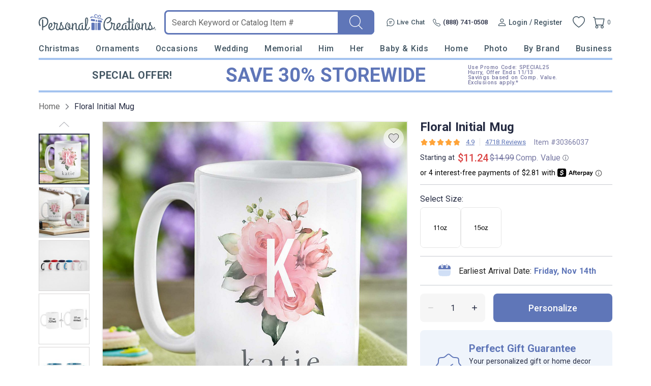

--- FILE ---
content_type: text/html; charset=UTF-8
request_url: https://www.personalcreations.com/product/floral-initial-mug-30366037?cobrand=PCR&prid=PCRNONE&productgroup=phomnew&trackingpgroup=phomnew
body_size: 74215
content:
<!DOCTYPE html>
<html xmlns:fb="http://www.facebook.com/2008/fbml" xmlns:og="http://opengraphprotocol.org/schema/" xmlns="http://www.w3.org/1999/xhtml" ms-theme="pcrus_new" ucd-theme="pcrus_new" lang="en">
<head>
        <script type="application/json" fncls="fnparams-dede7cc5-15fd-4c75-a9f4-36c430ee3a99">
            {
                "f":"de7ce8c1b785439f9e1f3e7757145a6f",
                "s":"BRAINTREE_SIGNIN"
            }
    </script>
    <link rel="preconnect" href="https://fonts.googleapis.com">
    <link rel="preconnect" href="https://fonts.gstatic.com" crossorigin>
    <link rel="preconnect" href="https://www.googletagmanager.com" />
    <link rel="preconnect" href="https://cdn.levelaccess.net" />
    <link rel="preconnect" href="https://d32u6scf3pzwp7.cloudfront.net" />
    <script>
        window.delayJs = window.delayJs || [];
        window.dataLayer = window.dataLayer || [];
        var isLighthouse = "0";
        (function(){
            var oldOnError = window.onerror;
            window.onerror = function(){
                if (window.console) {
                    console.log(arguments);
                }

                var data = JSON.stringify({
                    "type": "error",
                    "msg": arguments[0],
                    "url": arguments[1],
                    "lineno": arguments[2],
                    "colno": arguments[3],
                    "error": arguments[4]
                });

                (new Image()).src = webUrl("/webservices/logJs.php?type=JSError&msg=" + encodeURIComponent(data));

                if (oldOnError) {
                    oldOnError.apply(this, arguments);
                }

                return false;
            };

        })();

    </script>

        <link rel="icon" type="image/x-icon" href="https://d32u6scf3pzwp7.cloudfront.net/images/icons/touch/pcrus/favicon.ico">
    
    <meta http-equiv="content-type" content="text/html;charset=utf-8" />
    <meta http-equiv="Content-Style-Type" content="text/css" />
    <meta http-equiv="Content-Script-Type" content="text/javascript" />
            <meta name="viewport" content="width=device-width, initial-scale=1.0, maximum-scale=3.0, user-scalable=yes" />
            <script type="text/javascript">
      var MIN_VIEWPORT_WIDTH = 980;
      function getScreenWidth() {
        if (window.matchMedia("(orientation: portrait)").matches) {
          return screen.width < screen.height ? screen.width : screen.height;
        } else {
          return screen.width > screen.height ? screen.width : screen.height;
        }
      }
      function fixViewport() {
        var screenWidth = getScreenWidth();
        var content = "width=device-width, initial-scale=1.0, shrink-to-fit=no";
        if (screenWidth < MIN_VIEWPORT_WIDTH) {
          content = "width=" + MIN_VIEWPORT_WIDTH + ", shrink-to-fit=no";
        }
        var viewport = document.querySelector('meta[name=viewport]')
        if (viewport) {
          viewport.content = content;
        } else {
          var newViewport = document.createElement('meta');
          newViewport.setAttribute('name', 'viewport');
          newViewport.setAttribute('content', content);
          document.head.appendChild(newViewport);
        }
      }
      fixViewport();

            const mql = window.matchMedia("(orientation: portrait)");
      if (mql.addEventListener) {
        mql.addEventListener("change", fixViewport, false);
      } else if (mql.addListener) { // for Safari <= 13
        mql.addListener(fixViewport);
      }
    </script>
    <link href="https://fonts.googleapis.com/css2?family=Roboto:wght@300;400;500;700;900&display=swap&family=Montserrat:ital,wght@0,100;0,200;0,300;0,400;0,500;0,600;0,700;0,800;0,900;1,100;1,200;1,300;1,400;1,500;1,600;1,700;1,800;1,900&display=swap" rel="stylesheet" type="text/css">    <!-- To improve pagespeed score, make all critical CSS files as inline here -->
    <style>
        /* This is a global CSS file for responsive UI */

/** Theme default **/
:root,
[ms-theme="default"] {

    /* colors */
    --color-primary: #296E70;
    /* btn-primary, heading text, link-primary */
    --color-primary-darken: #195E60;
    /* btn hover */
    --color-primary-lighten: var(--color-primary);
    /* not used */

    --color-secondary: var(--color-primary);
    /* not used */
    --color-secondary-darken: var(--color-secondary);
    /* not used */
    --color-secondary-lighten: var(--color-secondary);
    /* not used */

    /* Holiday limited edition colors */
    --color-holiday-primary: var(--color-primary);
    --color-holiday-secondary: var(--color-primary);

    --color-default: #D1D1D1;
    /* placeholder, tooltip, hint */
    --color-default-darken: var(--color-default);
    /* not used */
    --color-default-lighten: var(--color-default);
    /* not used */

    --color-highlight: #F16650;
    /* highlight text */
    --color-highlight-lighten: #DB6252;
    /* highlight text, link(red) */
    --color-highlight-darken: #E63E00;
    /* highlight text, price */

    --color-success: #53BA83;
    /* success tips */
    --color-error: #DB6252;
    /* error tips, error border */
    --color-warning: #F16650;
    /* warning text */
    --color-info: #FFFBF6;
    /* footer bg, header bg */
    --color-white: #FFFFFF;
    /* white, icon bg */
    --color-black: #000000;
    /* black */
    --color-deals: #ED4D12;

    --bg-color-default: #FAFAFA;
    /* bg default */
    --bg-color-darken: #F3F2F2;
    /* bg darken */
    --bg-color-deepen: #A5A5A5;
    /* bg deepen */
    --bg-color-lighten: #FFFFFF;
    /* bg lighten */
    --bg-color-primary: var(--color-primary);
    /* bg primary */
    --bg-color-secondary: var(--color-secondary);
    /* not used */
    --bg-color-success: var(--color-success);
    --bg-color-danger: var(--color-error);
    --bg-color-warning: var(--color-warning);
    --bg-color-info: var(--color-info);
    /* bg header, bg footer */
    --bg-color-highlight: #FDF2E8;
    /* index page - promise block */
    --bg-color-reverse: #FFFFFF;
    --bg-color-card-preview: #F8F7F3;
    --bg-color-calendar-preview: #eeedef;
    --bg-color-stamps-preview: #FFFFFF;
    --bg-color-card-thumb-preview: var(--bg-color-card-preview);
    --bg-color-calendar-thumb-preview: var(--bg-color-calendar-preview);
    --bg-color-stamps-thumb-preview: var(--bg-color-stamps-preview);

    /* text color */
    --text-color-default: #6F6F6F;
    /* text color default */
    --text-color-primary: var(--color-primary);
    /* text primary, heading color */
    --text-color-secondary: #222;
    /* text secondary */
    --text-color-darken: #000000;
    /* text bold darken(product detail) */
    --text-color-reverse: #FFFFFF;
    /* text color reverse */
    --text-color-ucd-breadcrumbs: #8C8B8B;
    /* text color UCD card/calendaer */

    /* border color */
    --border-color-base: #D1D1D1;
    /* border-color */
    --border-color-darken: #808080;
    /* not used */
    --border-color-darker: #6F6F6F;
    /* darker border */
    --border-color-lighten: #F3F2F2;
    /* lighten border */
    --border-color-lighter: #FAFAFA;
    /* not used */
    --border-color-primary: var(--color-primary);

    /* icon */
    --icon-color: #646565;
    /* icon, svg */
    --icon-color-darken: #2D2B2B;
    /* icon eye */
    --icon-color-lighten: #808080;
    /* icon eye */
    --icon-loading-image-white: url(//cdn.simplytoimpress.com/images/loadingwheel-white.svg);
    --icon-loading-image-gray: url(//cdn.simplytoimpress.com/images/loadingwheel.svg);

    /* scrollbar */
    --scrollbar-color: #aaa;
    --scrollbar-trace-color: #ddd;

    /* switch */
    --switch-bg-darken: #a9a9a9;
    /* not used */
    --switch-bg-primary: var(--color-primary);
    /* not used */

    /* font */
    --font-family: Lato;
    /* text font default */
    --font-family-heading: 'Crimson Pro';
    /* heading font family(large) */
    --font-family-secondary: var(--font-family);
    /* not used */

    --font-size-base: 1.6rem;
    /* size normal */
    --font-size-step: .2rem;
    --font-size-xxs: calc(var(--font-size-base) - 3 * var(--font-size-step));
    --font-size-xs: calc(var(--font-size-base) - 2 * var(--font-size-step));
    /* not used */
    --font-size-sm: calc(var(--font-size-base) - var(--font-size-step));
    /* size small, info, subtitle */
    --font-size-lg: calc(var(--font-size-base) + var(--font-size-step));
    /* size large */
    --font-size-xl: 2.6rem;
    --font-size-xxl: 4rem;
    /* size extra large */

    --font-weight-light: 300;
    --font-weight-regular: 400;
    /* size weight regular */
    --font-weight-medium: 500;
    /* size weight medium */
    --font-weight-semibold: 600;
    /* size weight semibold */
    --font-weight-bold: 700;
    /* size weight bold */

    /* grid */
    --gutter: .5rem;
    --grid-gutter-base: calc(4 * var(--gutter));
    /* 2rem */
    --grid-gutter-xs: calc(1 * var(--gutter));
    /* .5rem not used */
    --grid-gutter-sm: calc(2 * var(--gutter));
    /* 1rem */
    --grid-gutter-lg: calc(6 * var(--gutter));
    /* 3rem not used */
    --grid-gutter-xl: calc(8 * var(--gutter));
    /* 4rem not used */


    /* gap base */
    --gap-value-xl: 3.2rem;
    --gap-value-lg: 2.4rem;
    --gap-value-base: 1.6rem;
    --gap-value-sm: 0.8rem;
    --gap-value-xs: 0.4rem;

    /* border */
    --border-radius-base: .5rem;
    /* border radius normal */
    --border-radius-sm: .3rem;
    /* border radius small */
    --border-radius-lg: 1rem;
    /* border radius large */
    --border-radius-rounded: 10rem;
    /* border radius large */
    --border-radius-circle: 50%;
    /* border radius normal */

    --border-width-base: .1rem;
    /* border width normal */
    --border-width-lg: .2rem;
    /* border width large */

    /* common text font */
    --text-font-base: var(--font-size-base) var(--font-family);
    /* normal text, description */
    --text-font-xs: var(--font-size-xs) var(--font-family);
    /* not used */
    --text-font-sm: var(--font-size-sm) var(--font-family);
    /* not used */
    --text-font-lg: var(--font-size-lg) var(--font-family);
    /* large text */
    --text-font-xl: var(--font-size-xl) var(--font-family-heading);
    /* not used */

    --heading-1-font: bold 2rem var(--font-family);
    /* h1 font */
    --heading-2-font: bold 1.8rem var(--font-family);
    /* h2 font */
    --heading-3-font: bold 1.6rem var(--font-family);
    /* h3 font */

    /** search bar */
    --search-bar-border-radius: .5rem;
    /* search bar radios */

    /* button */
    --btn-font: var(--font-family);
    /* btn font */
    --btn-text-color: var(--text-color-default);
    /* btn text color */
    --btn-reverse-text-color: var(--color-white);
    /* btn text reverse color */
    --btn-bg-color: var(--bg-color-lighten);
    /* btn bg color */
    --btn-border-color: var(--border-color-darker);
    /* btn border color */
    --btn-border-radius: var(--border-radius-base);
    /* btn border radius */

    --btn-size-base: var(--font-size-base);
    /* btn size base */
    --btn-padding-base: 1.2rem;
    /* btn padding base */
    --btn-size-sm: var(--font-size-sm);
    /* btn small size */
    --btn-padding-sm: .5rem;
    /* btn small padding */
    --btn-size-lg: var(--font-size-lg);
    /* btn large size, not used */
    --btn-padding-lg: 1.6rem;
    /* btn large padding, not used */

    --btn-primary-text-color: var(--btn-reverse-text-color);
    /* btn primary, reverse if bg color is dark */
    --btn-primary-bg-color: var(--color-primary);
    --btn-primary-border-color: var(--color-primary);
    --btn-primary-hover-color: var(--color-primary-darken);
    /* darken when hover */
    --btn-primary-hover-border-color: var(--color-primary-darken);

    --btn-secondary-text-color: var(--btn-reverse-text-color);
    --btn-secondary-bg-color: var(--color-secondary);
    --btn-secondary-border-color: var(--btn-secondary-bg-color);
    --btn-secondary-hover-bg-color: var(--color-secondary-darken);
    --btn-secondary-hover-border-color: var(--btn-secondary-border-color);

    --btn-danger-text-color: var(--btn-reverse-text-color);
    --btn-danger-bg-color: var(--color-error);
    --btn-danger-border-color: var(--btn-danger-bg-color);
    --btn-danger-hover-bg-color: var(--btn-danger-bg-color);
    --btn-danger-hover-border-color: var(--btn-danger-border-color);

    --btn-info-text-color: var(--btn-text-color);
    --btn-info-bg-color: var(--color-info);
    --btn-info-border-color: var(--btn-info-bg-color);
    --btn-info-hover-color: var(--btn-info-bg-color);
    --btn-info-hover-border-color: var(--btn-info-border-color);

    --btn-success-text-color: var(--btn-text-color);
    --btn-success-bg-color: var(--color-success);
    --btn-success-border-color: var(--btn-success-bg-color);
    --btn-success-hover-color: var(--btn-success-bg-color);
    --btn-success-hover-border-color: var(--btn-success-border-color);

    --btn-warning-text-color: var(--btn-reverse-text-color);
    --btn-warning-bg-color: var(--color-warning);
    --btn-warning-border-color: var(--btn-warning-bg-color);
    --btn-warning-hover-color: var(--btn-warning-bg-color);
    --btn-warning-hover-border-color: var(--btn-warning-border-color);

    /* common colors for link */
    --link-color: var(--text-color-default);
    /* link color default */
    --link-color-reverse: var(--color-primary);
    /* link color reverse */
    --link-color-primary: var(--color-primary);
    /* link color primary */
    --link-color-highlight: var(--color-highlight-lighten);
    /* link color highlight */
    --link-font-family: var(--font-family);
    /* link font family */
    --link-font: 1.6rem var(--link-font-family);
    /* link font? (<a>link should be consistent with the surrounding font, which is a bit wired to specify separately) */
    --link-text-decoration: none;
    /* link text decoration */

    /* form */
    --form-input-color: var(--text-color-default);
    /* not used */
    --form-input-bg-color: var(--bg-color-lighten);
    /* input bg color */
    --form-input-border-color: var(--border-color-base);
    /* input border color */
    --form-input-border-radius: var(--border-radius-base);
    /* input border color */
    --form-input-highlight-border-color: var(--border-color-darker);
    /* input border focused */
    --form-input-placeholder: var(--color-default);
    /* input placeholder */
    /* select */
    /* checkbox */
    /* dialog */
    --border-color-checkout: #d2d2d7;
    --color-pcrus-checkout-indigo: #5d76b9;
}

/* Reset default styles */
* {
    -webkit-box-sizing: border-box;
    -moz-box-sizing: border-box;
    box-sizing: border-box;
    margin: 0;
    padding: 0;
}

html {
    font-size: 10px;
    -webkit-tap-highlight-color: rgba(0, 0, 0, 0);
    -webkit-text-size-adjust: 100%;
    -ms-text-size-adjust: 100%;
    font-family: var(--font-family);
    color: var(--text-color-default);
}

body {
    font-size: 1.3rem;
    width: 100%;
    min-width: 100%;
}

svg,
img {
    outline: none !important;
    vertical-align: middle;
    border: 0;
}

a {
    text-decoration: none;
    background-color: transparent;
    color: var(--link-color);
}

@supports (--webkit-touch-callout: none) {
    a img {
        cursor: pointer;
    }
}

a.reverse {
    color: var(--link-color-reverse) !important;
}

a:hover {
    color: var(--link-color-primary);
}

a.reverse-red {
    color: var(--link-color-highlight);
}

/* Chrome, Safari, Edge, Opera */
input::-webkit-outer-spin-button,
input::-webkit-inner-spin-button {
    -webkit-appearance: none;
}

ol,
ul,
li {
    padding: 0;
    margin: 0;
    list-style: none;
}

.ls-decimal li {
    list-style: decimal;
}

.ls-disc li {
    list-style: disc;
}

.show {
    display: block !important;
}

.hide,
.hidden,
.hideme {
    display: none !important;
}

button,
input,
optgroup,
select,
textarea {
    font: inherit;
    color: inherit;
    font-family: inherit;
    font-size: 1.6rem;
    line-height: inherit;
}

button,
html input[type=button],
input[type=reset],
input[type=submit] {
    -webkit-appearance: button;
    cursor: pointer;
}

label {
    vertical-align: middle;
    margin-left: 1rem;
    display: inline-block;
}

.g-block {
    display: block;
}

.g-inline-block {
    display: inline-block;
}

.float-left {
    float: left;
}

.float-right {
    float: right;
}

input[type=checkbox],
input[type=checkbox]+label,
input[type=radio],
input[type=radio]+label {
    cursor: pointer;
    margin: 0;
}

input[type=checkbox]:disabled,
input[type=checkbox]:disabled+label,
input[type=radio]:disabled,
input[type=radio]:disabled+label {
    cursor: default;
}

input::-webkit-credentials-auto-fill-button {
    visibility: hidden;
    display: none !important;
    pointer-events: none;
    position: absolute;
    right: 0;
}

.g-border-line-top {
    border-top: 1px solid var(--border-color-base);
}
.g-border-line-bottom {
    border-top: 1px solid var(--border-color-base);
}

.g-btn {
    display: inline-block;
    border-radius: var(--btn-border-radius);
    border-width: var(--border-width-base);
    border-style: solid;
    border-color: var(--btn-border-color);
    background-color: var(--btn-bg-color);
    color: var(--text-color-secondary);
}

.g-btn.link {
    display: inline-block;
    border-radius: unset;
    border: none;
    background-color: transparent;
    color: var(--link-color);
}

.g-btn.reverse {
    border-color: var(--btn-primary-border-color);
    background-color: var(--btn-primary-bg-color);
    color: var(--btn-primary-text-color) !important;
}

.g-btn.primary {
    border-color: var(--btn-primary-border-color);
    background-color: var(--btn-primary-bg-color);
    color: var(--btn-primary-text-color) !important;
}

.g-btn.primary:not(.g-btn-loading):not(.g-disabled):not(:disabled):hover,
.g-btn.reverse:not(.g-btn-loading):not(.g-disabled):not(:disabled):hover {
    border-color: var(--btn-primary-hover-border-color);
    background-color: var(--btn-primary-hover-color);
}

.g-btn.secondary {
    border-color: var(--btn-secondary-border-color);
    background-color: var(--btn-secondary-bg-color);
    color: var(--btn-secondary-text-color) !important;
}

.g-btn.secondary:not(.g-btn-loading):not(.loading-button):not(.g-disabled):not(:disabled):hover {
    border-color: var(--btn-secondary-hover-border-color);
    background-color: var(--btn-secondary-hover-bg-color);
}

.g-btn:disabled {
    cursor: default;
    opacity: 0.8;
}

.g-btn.text {
    color: var(--link-color-primary);
}

.g-btn.padding {
    padding: var(--btn-padding-base);
}

.g-btn.padding-sm {
    padding: var(--btn-padding-sm);
}

.g-btn.padding-lg {
    padding: var(--btn-padding-lg);
}

/* Close button */
.g-btn-close {
    width: 2rem;
    height: 2rem;
    cursor: pointer;
}

.g-btn-close.reverse {
    background: var(--btn-primary-bg-color);
    border-radius: 22%;
}

.g-btn-close .wrapper {
    position: relative;
    width: 100%;
    height: 100%;
    margin: 0 auto;
    top: 50%;
    transform: translateY(-50%);
}

.g-btn-close .wrapper.medium {
    width: 65%;
    height: 65%;
}

.g-btn-close .wrapper.half {
    width: 50%;
    height: 50%;
}

.g-btn-close .wrapper.small {
    width: 30%;
    height: 30%;
}

.g-btn-close .wrapper.half::before,
.g-btn-close .wrapper.half::after {
    height: .1rem;
}

.g-btn-close .wrapper::before,
.g-btn-close .wrapper::after {
    content: "";
    position: absolute;
    width: 100%;
    height: .2rem;
    background: var(--icon-color);
    top: 50%;
    left: 0;
}

.g-btn-close.reverse .wrapper::before,
.g-btn-close.reverse .wrapper::after {
    background: var(--btn-bg-color);
}

.g-btn-close .wrapper::before {
    transform: translate(0, -50%) rotate(-45deg);
}

.g-btn-close .wrapper::after {
    transform: translate(0, -50%) rotate(45deg);
}

.g-valign-middle {
    vertical-align: middle;
}

.g-flex-center {
    display: flex;
    align-items: center;
    justify-content: center;
}

.g-flex-v-center {
    display: flex;
    align-items: center;
}

.g-flex-h-center {
    display: flex;
    justify-content: center;
}

.text-left {
    text-align: left;
}

.text-center {
    text-align: center;
}

.text-right {
    text-align: right;
}

.text-underline {
    text-decoration: underline;
}

.text-smaller {
    font-size: smaller;
}

.ml5,
.ml-5 {
    margin-left: 0.5rem;
}

.mr5,
.mr-5 {
    margin-right: 0.5rem;
}

.mt5,
.mt-5 {
    margin-top: 0.5rem;
}

.mb5,
.mb-5 {
    margin-bottom: 0.5rem;
}

.mx5,
.mx-5 {
    margin-left: 0.5rem;
    margin-right: 0.5rem;
}

.my5,
.my-5 {
    margin-top: 0.5rem;
    margin-bottom: 0.5rem;
}

.mg5,
.mg-5 {
    margin: 0.5rem;
}

.ml10,
.ml-10 {
    margin-left: 1rem;
}

.mr10,
.mr-10 {
    margin-right: 1rem;
}

.mt10,
.mt-10 {
    margin-top: 1rem;
}

.mb10,
.mb-10 {
    margin-bottom: 1rem;
}

.mx10,
.mx-10 {
    margin-left: 1rem;
    margin-right: 1rem;
}

.my10,
.my-10 {
    margin-top: 1rem;
    margin-bottom: 1rem;
}

.mg10,
.mg-10 {
    margin: 1rem;
}

.ml15,
.ml-15 {
    margin-left: 1.5rem;
}

.mr15,
.mr-15 {
    margin-right: 1.5rem;
}

.mt15,
.mt-15 {
    margin-top: 1.5rem;
}

.mb15,
.mb-15 {
    margin-bottom: 1.5rem;
}

.mx15,
.mx-15 {
    margin-left: 1.5rem;
    margin-right: 1.5rem;
}

.my15,
.my-15 {
    margin-top: 1.5rem;
    margin-bottom: 1.5rem;
}

.mg15,
.mg-15 {
    margin: 1.5rem;
}

.ml20,
.ml-20 {
    margin-left: 2rem;
}

.mr20,
.mr-20 {
    margin-right: 2rem;
}

.mt20,
.mt-20 {
    margin-top: 2rem;
}

.mb20,
.mb-20 {
    margin-bottom: 2rem;
}

.mx20,
.mx-20 {
    margin-left: 2rem;
    margin-right: 2rem;
}

.my20,
.my-20 {
    margin-top: 2rem;
    margin-bottom: 2rem;
}

.mg20,
.mg-20 {
    margin: 2rem;
}

.ml25,
.ml-25 {
    margin-left: 2.5rem;
}

.mr25,
.mr-25 {
    margin-right: 2.5rem;
}

.mt25,
.mt-25 {
    margin-top: 2.5rem;
}

.mb25,
.mb-25 {
    margin-bottom: 2.5rem;
}

.mx25,
.mx-25 {
    margin-left: 2.5rem;
    margin-right: 2.5rem;
}

.my25,
.my-25 {
    margin-top: 2.5rem;
    margin-bottom: 2.5rem;
}

.mg25,
.mg-25 {
    margin: 2.5rem;
}

.ml30,
.ml-30 {
    margin-left: 3rem;
}

.mr30,
.mr-30 {
    margin-right: 3rem;
}

.mt30,
.mt-30 {
    margin-top: 3rem;
}

.mb30,
.mb-30 {
    margin-bottom: 3rem;
}

.mx30,
.mx-30 {
    margin-left: 3rem;
    margin-right: 3rem;
}

.my30,
.my-30 {
    margin-top: 3rem;
    margin-bottom: 3rem;
}

.mg30,
.mg-30 {
    margin: 3rem;
}

.ml35,
.ml-35 {
    margin-left: 3.5rem;
}

.mr35,
.mr-35 {
    margin-right: 3.5rem;
}

.mt35,
.mt-35 {
    margin-top: 3.5rem;
}

.mb35,
.mb-35 {
    margin-bottom: 3.5rem;
}

.mx35,
.mx-35 {
    margin-left: 3.5rem;
    margin-right: 3.5rem;
}

.my35,
.my-35 {
    margin-top: 3.5rem;
    margin-bottom: 3.5rem;
}

.mg35,
.mg-35 {
    margin: 3.5rem;
}

.p-0i {
    padding: 0 !important;
}

.pt-0i {
    padding-top: 0 !important;
}

.pb-0i {
    padding-bottom: 0 !important;
}

.pt-2 {
    padding-top: 0.2rem;
}

.pl5,
.pl-5 {
    padding-left: 0.5rem;
}

.pr5,
.pr-5 {
    padding-right: 0.5rem;
}

.pt5,
.pt-5 {
    padding-top: 0.5rem;
}

.p5,
.pb5,
.pb-5 {
    padding-bottom: 0.5rem;
}

.px5,
.px-5 {
    padding-left: 0.5rem;
    padding-right: 0.5rem;
}

.py5,
.py-5 {
    padding-top: 0.5rem;
    padding-bottom: 0.5rem;
}

.pg5,
.pg-5 {
    padding: 0.5rem;
}

.pd5,
.pd-5 {
    padding: 0.5rem;
}

.pl10,
.pl-10 {
    padding-left: 1rem;
}

.pr10,
.pr-10 {
    padding-right: 1rem;
}

.pt10,
.pt-10 {
    padding-top: 1rem;
}

.p10,
.pb10,
.pb-10 {
    padding-bottom: 1rem;
}

.px10,
.px-10 {
    padding-left: 1rem;
    padding-right: 1rem;
}

.py10,
.py-10 {
    padding-top: 1rem;
    padding-bottom: 1rem;
}

.pg10,
.pg-10 {
    padding: 1rem;
}

.pd10,
.pd-10 {
    padding: 1rem;
}

.pl15,
.pl-15 {
    padding-left: 1.5rem;
}

.pr15,
.pr-15 {
    padding-right: 1.5rem;
}

.pt15,
.pt-15 {
    padding-top: 1.5rem;
}

.pb15,
.pb-15 {
    padding-bottom: 1.5rem;
}

.px15,
.px-15 {
    padding-left: 1.5rem;
    padding-right: 1.5rem;
}

.py15,
.py-15 {
    padding-top: 1.5rem;
    padding-bottom: 1.5rem;
}

.pg15,
.pg-15 {
    padding: 1.5rem;
}

.pd15,
.pd-15 {
    padding: 1.5rem;
}

.pl20,
.pl-20 {
    padding-left: 2rem;
}

.pr20,
.pr-20 {
    padding-right: 2rem;
}

.pt20,
.pt-20 {
    padding-top: 2rem;
}

.pb20,
.pb-20 {
    padding-bottom: 2rem;
}

.px20,
.px-20 {
    padding-left: 2rem;
    padding-right: 2rem;
}

.py20,
.py-20 {
    padding-top: 2rem;
    padding-bottom: 2rem;
}

.pg20,
.pg-20 {
    padding: 2rem;
}

.pd20,
.pd-20 {
    padding: 2rem;
}

.pl25,
.pl-25 {
    padding-left: 2.5rem;
}

.pr25,
.pr-25 {
    padding-right: 2.5rem;
}

.pt25,
.pt-25 {
    padding-top: 2.5rem;
}

.pb25,
.pb-25 {
    padding-bottom: 2.5rem;
}

.px25,
.px-25 {
    padding-left: 2.5rem;
    padding-right: 2.5rem;
}

.py25,
.py-25 {
    padding-top: 2.5rem;
    padding-bottom: 2.5rem;
}

.pg25,
.pg-25 {
    padding: 2.5rem;
}

.pd25,
.pd-25 {
    padding: 2.5rem;
}

.pl30,
.pl-30 {
    padding-left: 3rem;
}

.pr30,
.pr-30 {
    padding-right: 3rem;
}

.pt30,
.pt-30 {
    padding-top: 3rem;
}

.pb30,
.pb-30 {
    padding-bottom: 3rem;
}

.px30,
.px-30 {
    padding-left: 3rem;
    padding-right: 3rem;
}

.py30,
.py-30 {
    padding-top: 3rem;
    padding-bottom: 3rem;
}

.pg30,
.pg-30 {
    padding: 3rem;
}

.pd30,
.pd-30 {
    padding: 3rem;
}

.border0 {
    border: 0 !important;
}

.g-bg-gray {
    background-color: var(--bg-color-default);
}

.g-bg-white {
    background-color: var(--color-white);
}

.g-bg-none {
    background: none;
}

.g-width-auto {
    width: auto !important;
}

.g-width-100 {
    width: 100%;
}

.g-width-50 {
    width: 50%;
}

.g-height-100 {
    height: 100%;
}

.pointer {
    cursor: pointer;
}

.fl {
    float: left;
}

.fr {
    float: right;
}

/* common form styles */
.g-form-input,
.g-form-select {
    border-radius: var(--form-input-border-radius);
    border-width: var(--border-width-base);
    border-style: solid;
    border-color: var(--form-input-border-color);
}

.g-form-select {
    background: var(--form-input-bg-color);
    background-image: url(/templates/images/icon-arrow.svg);
    background-repeat: no-repeat;
    background-position: right 1rem center;
    background-size: auto 20%;
    -webkit-appearance: none;
    -moz-appearance: none;
    appearance: none;
}

.g-form-select.no-arrow {
    background-image: none;
}

.g-form-input::placeholder {
    color: var(--form-input-placeholder);
}

.g-form-input.padding,
.g-form-select.padding {
    padding: 1rem;
}

.g-form-input+label {
    position: relative;
    padding-left: 2.6rem;
}

.g-form-input.checkbox {
    display: none;
    width: 1.4rem;
    height: 1.4rem;
    vertical-align: middle;
}

.g-form-input.checkbox+label:before {
    position: absolute;
    content: "";
    top: 50%;
    transform: translateY(-50%);
    left: 0;
    width: 1.4rem;
    height: 1.4rem;
    border: .1rem solid var(--border-color-darker);
    background: var(--form-input-bg-color);
}

.g-form-input.checkbox:checked+label:before {
    background: url('/templates/images/icon-checkbox.svg') center no-repeat;
    background-size: 65% auto;
}

.g-form-input.checkbox.large+label {
    padding-left: 3rem;
}

.g-form-input.checkbox.large+label:before {
    width: 2rem;
    height: 2rem;
    font-size: 1.8rem;
}

.g-form-input.checkbox.vatop+label:before {
    top: auto;
    transform: translateY(25%);
}

.g-form-input.radio {
    display: none;
    width: 1.8rem;
    height: 1.8rem;
    vertical-align: middle;
}

.g-form-input.radio+label:before {
    position: absolute;
    content: "";
    top: 50%;
    transform: translateY(-50%);
    left: .4rem;
    width: 1rem;
    height: 1rem;
    border-radius: 1rem;
    background: var(--form-input-bg-color);
    box-shadow: 0 0 0 .3rem var(--form-input-bg-color), 0 0 0 .4rem var(--border-color-darker);
}

.g-form-input.radio:checked+label:before {
    background: var(--icon-color);
}

.g-form-input-number-text[type=number] {
    -moz-appearance: textfield;
}

.g-form-input-number-text[type=number]::-webkit-inner-spin-button,
.g-form-input-number-text[type=number]::-webkit-outer-spin-button {
    -webkit-appearance: none;
    margin: 0;
}

.component-input-selector .caption {
    margin-bottom: 0.5rem;
}

.g-form-input-group .component-input {
    border-radius: var(--form-input-border-radius);
    border-width: var(--border-width-base);
    border-style: solid;
    border-color: var(--form-input-border-color);
    padding: 1rem;
}

.g-form-input-group .g-form-input {
    border: none;
    padding: 0.5rem 0 0;
    color: #000000;
}

.g-form-input-group .component-input:focus-within {
    border-color: var(--form-input-highlight-border-color);
}

.g-form-input-group .g-form-input:focus {
    outline: none;
}

.error-info,
.error {
    color: var(--color-error);
    margin-top: 0.5rem;
}

.g-form-input-group .component-input.fail,
.container-input.fail .g-form-input,
.container-input.fail .g-form-textarea,
.container-input.fail select {
    border-color: var(--color-error);
    outline: none;
}

.text-body-secondary {
    line-height: 2.5rem;
    margin: 1.5rem 0 0 1.5rem;
}

.text-body-secondary .pass {
    color: var(--color-success);
}

.text-body-secondary .fail {
    color: var(--color-error);
}

.g-form-textarea {
    width: 100%;
    border-color: var(--form-input-border-color);
    border-radius: var(--form-input-border-radius);
    resize: none;
    padding: 1.2rem;
    background-color: var(--bg-color-darken);
    height: 140px;
}

.g-form-textarea::placeholder {
    color: var(--form-input-placeholder);
}

.dropdown-container.focus input {
    border-radius: var(--border-radius-base) var(--border-radius-base) 0 0;
    border-color: var(--border-radius-base);
    border-bottom-color: var(--form-input-border-color);
    padding: 1rem;
    cursor: pointer;
    outline: none;
}

.hint-selector-container {
    border-radius: 0 0 var(--border-radius-base) var(--border-radius-base);
    border-width: var(--border-width-base);
    border-style: solid;
    border-top: 0;
    position: absolute;
    width: 100%;
    z-index: 1;
    background-color: var(--btn-bg-color);
    top: 100%;
    display: none;
    cursor: pointer;
    max-height: 35rem;
    overflow-y: auto;
}

.hint-selector-item {
    height: 3rem;
    display: flex;
    align-items: center;
    justify-content: space-between;
    padding-left: 1rem;
    padding-right: 1rem;
    text-overflow: ellipsis;
    overflow: hidden;
    white-space: nowrap;
    padding-top: 0.5rem;
}

.hint-selector-item.selected,
.hint-selector-item:hover {
    background-color: var(--color-default);
}

.hint-selector-item.g-disabled {
    background: none;
}

/*dash*/
.g-dash-h,
.g-dash-v {
    display: flex;
    align-items: center;
    justify-content: center;
}

.g-dash-h::before {
    content: "";
    border-top: 1px solid var(--form-input-border-color);
    width: 10px;
    height: 1px;
    display: block;
}

.g-dash-v::before {
    content: "";
    border-right: 1px solid var(--form-input-border-color);
    width: 1px;
    height: 18px;
    display: block;
}

/* range */
input[type="range"] {
    appearance: none;
    -webkit-appearance: none;
    cursor: pointer;
    width: 100%;
}

input[type="range"]::-webkit-slider-thumb,
.ui-widget-content.g-slider-range .ui-slider-handle {
    appearance: none;
    -webkit-appearance: none;
    background: none var(--color-primary);
    border-radius: 50%;
    width: 15px;
    height: 15px;
    margin-top: -5px;
    border: none;
    cursor: pointer;
    top: 0;
}

input[type="range"]::-webkit-slider-thumb:focus,
.ui-widget-content.g-slider-range .ui-slider-handle:focus {
    outline: none;
}

input[type="range"]::-webkit-slider-runnable-track,
.ui-widget-content.g-slider-range {
    height: 5px;
    border-radius: 10px;
    background: none var(--color-default);
    border: none;
}

.ui-widget-content.g-slider-range .ui-slider-range {
    background: none var(--color-primary);
}

.g-slider-ticks {
    display: flex;
    justify-content: space-between;
    font-size: 1.2rem;
    user-select: none;
}

.g-slider-ticks .tick {
    width: 33.33%;
    text-align: center;
}

.g-slider-ticks>.tick:first-child {
    text-align: left;
}

.g-slider-ticks>.tick:last-child {
    text-align: right;
}

/* range end */

/* common position styles */
.g-pos-relative {
    position: relative !important;
}

.g-pos-absolute {
    position: absolute !important;
}

.g-pos-locked {
    position: fixed !important;
}

.g-pos-valign {
    top: 50%;
    right: 1rem;
    transform: translateY(-50%) translate3d(0, 0, 0);
}

.g-pos-halign {
    left: 50%;
    transform: translateX(-50%);
}

.g-pos-align {
    top: 50%;
    left: 50%;
    transform: translate(-50%, -50%);
}

/* g-font-bold */
.g-font-semibold {
    font-weight: 600;
}

.g-font-bold {
    font-weight: bold !important;
}

.g-icon {
    width: 2rem;
    height: 2rem;
    display: inline-block;
    background: transparent center center/contain no-repeat;
}

.g-icon-eye,
.g-icon-closed-eye {
    position: relative;
    width: 1.4rem;
    height: 1.4rem;
    border: .1rem solid #000;
    border-radius: 75% 15%;
    transform: rotate(45deg);
    cursor: pointer;
}

.g-icon-eye::before,
.g-icon-closed-eye::before {
    content: '';
    display: block;
    position: absolute;
    width: 5px;
    height: 5px;
    border-radius: 50%;
    left: 50%;
    top: 50%;
    transform: translate(-50%, -50%);
    background-color: var(--icon-color-lighten);
}

.g-icon-closed-eye::after {
    content: '';
    position: absolute;
    width: 1px;
    height: 26px;
    left: 5px;
    top: -7px;
    background-color: var(--icon-color-darken);
    transform: rotate(90deg);
}

.btn_unfav {
    background: url(/templates/images/thumbs/icon-favorited.svg) 0/100% no-repeat;
    display: inline-block;
    height: 3rem;
    width: 3rem;
    cursor: pointer;
}

.btn_fav {
    background: url(/templates/images/thumbs/icon-fav.svg) 0/100% no-repeat;
    display: inline-block;
    height: 3rem;
    width: 3rem;
    cursor: pointer;
}

/*arrow*/
.g-icon-arrow-up,
.g-icon-arrow-right,
.g-icon-arrow-left,
.g-icon-arrow-down {
    width: 20px;
    height: 10px;
    display: inline-block;
    background: transparent url(/templates/images/icon-arrow.svg) center/100% no-repeat;
    transition: transform .3s;
}

.g-icon-arrow-left {
    transform: rotate(90deg);
}

.g-icon-arrow-right {
    transform: rotate(-90deg);
}

.g-icon-arrow-up {
    transform: rotate(180deg);
}

.g-icon-arrow-down {
    transform: rotate(0deg);
}

.g-icon-arrow-up.small,
.g-icon-arrow-right.small,
.g-icon-arrow-left.small,
.g-icon-arrow-down.small {
    width: 10px;
    height: 5px;
    background: transparent url(/templates/images/icon-arrow-small.svg) center/100% no-repeat;
}

.g-icon-arrow-up.medium,
.g-icon-arrow-right.medium,
.g-icon-arrow-left.medium,
.g-icon-arrow-down.medium {
    width: 14px;
    height: 8px;
    display: inline-block;
    background: transparent url(/templates/images/icon-arrow.svg) center/100% no-repeat;
}

.g-scrollbar {
    scrollbar-width: thin;
    scrollbar-color: var(--scrollbar-color);
    scrollbar-track-color: var(--scrollbar-trace-color);
    -ms-scrollbar-widthr: thin;
    -ms-scrollbar-track-color: var(--scrollbar-trace-color);
}

.g-scrollbar::-webkit-scrollbar {
    width: 0.5rem;
}

.g-scrollbar::-webkit-scrollbar-thumb {
    background-color: var(--scrollbar-color);
    border-radius: 0.5rem;
}

.g-scrollbar::-webkit-scrollbar-track {
    background: var(--scrollbar-trace-color);
    border-radius: 0.5rem;
}

.g-scrollbar.g-no-bg {
    scrollbar-width: auto;
}

.g-scrollbar.g-no-bg::-webkit-scrollbar-track {
    background: var(--color-white);
}

.g-icon-star {
    width: 1.6rem;
    height: 1.6rem;
    display: inline-block;
}

.g-icon-star.small {
    width: 1.2rem;
    height: 1.2rem;
}

.g-icon-star.large {
    width: 3.2rem;
    height: 3.2rem;
}

.g-icon-star-10-filled {
    background: url("/templates/images/detail/star/Star_Cuts_10.png") 0/100% no-repeat;
}

.g-icon-star-9-filled {
    background: url("/templates/images/detail/star/Star_Cuts_09.png") 0/100% no-repeat;
}

.g-icon-star-8-filled {
    background: url("/templates/images/detail/star/Star_Cuts_08.png") 0/100% no-repeat;
}

.g-icon-star-7-filled {
    background: url("/templates/images/detail/star/Star_Cuts_07.png") 0/100% no-repeat;
}

.g-icon-star-6-filled {
    background: url("/templates/images/detail/star/Star_Cuts_06.png") 0/100% no-repeat;
}

.g-icon-star-5-filled {
    background: url("/templates/images/detail/star/Star_Cuts_05.png") 0/100% no-repeat;
}

.g-icon-star-4-filled {
    background: url("/templates/images/detail/star/Star_Cuts_04.png") 0/100% no-repeat;
}

.g-icon-star-3-filled {
    background: url("/templates/images/detail/star/Star_Cuts_03.png") 0/100% no-repeat;
}

.g-icon-star-2-filled {
    background: url("/templates/images/detail/star/Star_Cuts_02.png") 0/100% no-repeat;
}

.g-icon-star-1-filled {
    background: url("/templates/images/detail/star/Star_Cuts_01.png") 0/100% no-repeat;
}

.g-icon-star-0-filled {
    background: url("/templates/images/detail/star/Star_Cuts_00.png") 0/100% no-repeat;
}
.g-icon-star-score {
    background: url("/templates/images/detail/star/Star_Cuts_score.svg") 0/100% no-repeat;
}

.g-icon-loading {
    animation: rotate 1s linear infinite;
    border: 0.4rem solid var(--color-primary);
    border-radius: 50%;
    border-top: 0.4rem solid transparent;
    height: 3rem;
    width: 3rem;
    z-index: 9999;
    margin-left: -1.5rem;
    margin-top: -1.5rem;
}

.g-icon-warning {
    display: inline-block;
    flex: 0 0 2rem;
    height: 2rem;
    width: 2rem;
    background: url('/templates/images/icon-warning.png') no-repeat 50%/100% 100%;
}

.working,
.g-btn-loading {
    background-image: var(--icon-loading-image-white);
    background-position: center;
    background-size: auto 80%;
    background-repeat: no-repeat;
    text-indent: -9999px;
    color: transparent !important;
    cursor: default;
}
.txt.working,
.txt.g-btn-loading {
    background-image: var(--icon-loading-image-gray);
    background-size: auto 100%;
    text-indent: 0;
    text-decoration: underline !important;
}

.g-box-loading {
    background-image: url(//cdn.planetart.com/images/spinner.gif);
    background-position: center;
    background-size: auto 3rem;
    background-repeat: no-repeat;
    cursor: default;
}
.g-box-loading > * {
    visibility: hidden;
}

.g-icon-rotate-left,
.g-icon-rotate-right {
    cursor: pointer;
    height: 2rem;
    width: 2rem;
    margin: 0.5rem;
    flex: 0 0 2rem;
}

.g-icon-rotate-left {
    background: url('/templates/images/icon-rotate-left.svg') no-repeat;
    background-size: 100% 100%;
}

.g-icon-rotate-right {
    background: url('/templates/images/icon-rotate-right.svg') no-repeat;
    background-size: 100% 100%;
}

.g-icon-zoom-in {
    box-sizing: border-box;
    position: relative;
    display: block;
    width: 16px;
    height: 16px;
    border: 2px solid var(--color-white);
    border-radius: 100%;
    background:
        linear-gradient(to bottom,
            var(--color-white) 5px, transparent 0) no-repeat 2px 5px/8px 2px;
    margin-top: -4px;
}

.g-icon-zoom-in::after,
.g-icon-zoom-in::before {
    content: "";
    display: block;
    box-sizing: border-box;
    position: absolute;
    width: 2px;
    height: 10px;
    background: var(--color-white);
}

.g-icon-zoom-in::after {
    transform: rotate(-45deg);
    border-radius: 3px;
    top: 10px;
    left: 14px;
}

.g-icon-zoom-in::before {
    top: 1px;
    left: 5px;
}

.g-icon-zoom-out {
    box-sizing: border-box;
    position: relative;
    display: block;
    width: 16px;
    height: 16px;
    border: 2px solid var(--color-white);
    border-radius: 100%;
    margin-top: -4px;
}

.g-icon-zoom-out::after,
.g-icon-zoom-out::before {
    content: "";
    display: block;
    box-sizing: border-box;
    position: absolute;
    background: var(--color-white);
}

.g-icon-zoom-out::after {
    transform: rotate(-45deg);
    border-radius: 3px;
    width: 2px;
    height: 8px;
    top: 10px;
    left: 12px;
}

.g-icon-zoom-out::before {
    width: 8px;
    height: 2px;
    top: 5px;
    left: 2px;
}

.g-icon-info {
    width: 1.8rem;
    height: 1.8rem;
    background-color: var(--icon-color);
    color: var(--text-color-reverse);
    border-radius: 100%;
}

.g-icon-info:after {
    display: block;
    content: 'i';
    text-align: center;
    line-height: 1.8rem;
    vertical-align: middle;
    font-style: normal;
    font-size: var(--font-size-sm);
    font-weight: bold;
    font-family: Arial, Helvetica, sans-serif;
    color: var(--color-white);
}

.g-disabled {
    opacity: 0.3;
    cursor: default;
}

.g-shadow {
    box-shadow: rgba(0, 0, 0, 0.2) 0px .8rem 2.4rem;
}

.g-text-linethrough,
.g-text-decoration-linethrough {
    text-decoration: line-through;
}

.g-text-decoration-underline {
    text-decoration: underline;
}

.g-text-uppercase {
    text-transform: uppercase;
}

.g-border-radius {
    border-radius: var(--border-radius-base);
}

.g-border-radius-sm {
    border-radius: var(--border-radius-sm);
}

.g-border-radius-lg {
    border-radius: var(--border-radius-lg);
}

.g-border-radius-rounded {
    border-radius: var(--border-radius-rounded);
}

.g-border-radius-circle {
    border-radius: var(--border-radius-circle);
}

.g-highlight-text {
    color: var(--color-primary);
}

.g-line-break {
    word-break: break-all;
}

.g-word-break {
    word-break: break-word;
    word-wrap: break-word;
    overflow-wrap: break-word;
    hyphens: auto;
    hyphenate-character: '-';
}

.g-white-space-nowrap {
    white-space: nowrap;
}

.g-overflow-hidden {
    overflow: hidden !important;
}

.g-img-responsive {
    display: block;
    max-width: 100%;
    max-height: 100%;
    width: 100%;
    height: 100%;
    margin: 0 auto;
    object-fit: contain;
}

.g-tooltip {
    position: relative;
}

.g-tooltip:hover .g-tooltip-content {
    display: block;
}

.g-tooltip-content {
    display: none;
    background-color: var(--color-primary);
    color: var(--color-white);
    width: 12rem;
    padding: 0.6rem 0;
    text-align: center;
    position: absolute;
    z-index: 9;
}

.g-tooltip-content:before {
    content: '';
    display: inline-block;
    position: absolute;
    border-left: 1rem solid var(--color-primary);
    border-bottom: 1rem solid transparent;
}

.g-blur {
    -webkit-animation: blurto6 .3s forwards;
    animation: blurto6 .3s forwards;
}

/* Some styles for common UI like error message */
#ErrorDialog {
    padding: 3rem;
    font-size: 2rem;
}

.clear {
    clear: both;
}

@keyframes rotate {
    0% {
        transform: rotate(0deg);
    }

    100% {
        transform: rotate(360deg);
    }
}

@keyframes fadein {
    from {
        opacity: 0;
    }

    to {
        opacity: 1;
    }
}

@keyframes blurto6 {
    from {
        filter: blur(0);
    }

    to {
        filter: blur(4px);
    }
}


/*ui dialog*/
.ui-dialog.ui-front {
    z-index: 10000
}

.ui-dialog.no-dialog-title .ui-dialog-title {
    display: none;
}

.ui-dialog.no-dialog-title .ui-dialog-titlebar-close {
    top: 1.5rem;
    right: 0.5rem;
}

.disable {
  filter: grayscale(100%);
  pointer-events: none;
  opacity: 0.5;
}
.g-bg-checkerboard {
    background: url(/templates/images/icon-checkerboard.svg) repeat;
    background-size: 2rem;
}
/* Some global styles for responsive */
.container {
    width: 100%;
    margin: 0 auto;
}
.row {
    display: flex;
    flex-wrap: wrap;
}
.row.inline {
    display: inline-flex;
}
.row>* {
    flex-shrink: 0;
    width: 100%;
    max-width: 100%;
}
.row.flex-direction-column {
    flex-direction: column;
}
.row.flex-direction-column.reverse {
    flex-direction: column-reverse;
}
.row.reverse {
    flex-direction: row-reverse;
}
.row.align-items-start {
    align-items: flex-start;
}
.row.align-items-center {
    align-items: center;
}
.row.align-items-end {
    align-items: flex-end;
}
.row.justify-content-center {
    justify-content: center;
}
.row.justify-content-right {
    justify-content: flex-end;
}
.row.justify-content-space-between {
    justify-content: space-between;
}
.row.justify-content-space-evenly {
    justify-content: space-evenly;
}
.row.flex-no-wrap {
    flex-wrap: nowrap;
}
/* Average all columns as default */
.col { flex: 1 0 0%; }
.col-1 { flex: 0 0 auto; width: 8.33333333%; }
.col-2 { flex: 0 0 auto; width: 16.66666667%; }
.col-3 { flex: 0 0 auto; width: 25%; }
.col-4 { flex: 0 0 auto; width: 33.33333333%; }
.col-5 { flex: 0 0 auto; width: 41.66666667%; }
.col-6 { flex: 0 0 auto; width: 50%; }
.col-7 { flex: 0 0 auto; width: 58.33333333%; }
.col-8 { flex: 0 0 auto; width: 66.66666667%; }
.col-9 { flex: 0 0 auto; width: 75%; }
.col-10 { flex: 0 0 auto; width: 83.33333333%; }
.col-11 { flex: 0 0 auto; width: 91.66666667%; }
.col-12 { flex: 0 0 auto; width: 100%; }
.flex-grow-0 {
    flex-grow: 0 !important;
}
.flex-grow-100 {
    flex-grow: 100 !important;
}
/* Draw all columns by content's width */
.row-cols-auto>* {
    flex: 0 0 auto;
    width: auto;
}
.col-auto {
    flex: 0 0 auto;
    width: auto;
}
.align-self-center {
    align-self: center;
}
.align-self-end {
    align-self: flex-end;
}

/* Break points */

@media (max-width: 575px) {
    .visible-xs-block {
        display: block !important;
    }
    .xs-hide,.hide-xs {
        display: none!important;
    }
    .ui-dialog .ui-dialog-buttonpane button.long-words,
    .ui-dialog.confirmDialog.long-text-button .ui-dialog-buttonpane button {
        min-width: 80%;
        margin-right: 0;
    }
}
@media (min-width: 576px) {
    body {
        min-width: 1180px;
    }
    .container {
        max-width: 1140px;
    }
    .size-chart-image {
        max-width: 900px;
    }
    .sm-col-1 { flex: 0 0 auto; width: 8.33333333%; }
    .sm-col-2 { flex: 0 0 auto; width: 16.66666667%; }
    .sm-col-3 { flex: 0 0 auto; width: 25%; }
    .sm-col-4 { flex: 0 0 auto; width: 33.33333333%; }
    .sm-col-5 { flex: 0 0 auto; width: 41.66666667%; }
    .sm-col-6 { flex: 0 0 auto; width: 50%; }
    .sm-col-7 { flex: 0 0 auto; width: 58.33333333%; }
    .sm-col-8 { flex: 0 0 auto; width: 66.66666667%; }
    .sm-col-9 { flex: 0 0 auto; width: 75%; }
    .sm-col-10 { flex: 0 0 auto; width: 83.33333333%; }
    .sm-col-11 { flex: 0 0 auto; width: 91.66666667%; }
    .sm-col-12 { flex: 0 0 auto; width: 100%; }
    .sm-col-auto {flex: 0 0 auto;width: auto;}

    .g-sm-text-uppercase {
        text-transform: uppercase;
    }

    .visible-sm-block {
        display: block !important;
    }
    .sm-hide,.hide-sm {
        display: none!important;
    }
}
@media (min-width: 1200px) {
    .container {
        max-width: 1140px;
    }
    .size-chart-image {
        max-width: 900px;
    }
    .md-col-1 { flex: 0 0 auto; width: 8.33333333%; }
    .md-col-2 { flex: 0 0 auto; width: 16.66666667%; }
    .md-col-3 { flex: 0 0 auto; width: 25%; }
    .md-col-4 { flex: 0 0 auto; width: 33.33333333%; }
    .md-col-5 { flex: 0 0 auto; width: 41.66666667%; }
    .md-col-6 { flex: 0 0 auto; width: 50%; }
    .md-col-7 { flex: 0 0 auto; width: 58.33333333%; }
    .md-col-8 { flex: 0 0 auto; width: 66.66666667%; }
    .md-col-9 { flex: 0 0 auto; width: 75%; }
    .md-col-10 { flex: 0 0 auto; width: 83.33333333%; }
    .md-col-11 { flex: 0 0 auto; width: 91.66666667%; }
    .md-col-12 { flex: 0 0 auto; width: 100%; }
    .md-col-auto {flex: 0 0 auto;width: auto;}
}
@media (min-width: 1420px) {
    .container {
        max-width: 1380px;
    }
    .size-chart-image {
        max-width: 1000px;
    }
    .lg-col-1 { flex: 0 0 auto; width: 8.33333333%; }
    .lg-col-2 { flex: 0 0 auto; width: 16.66666667%; }
    .lg-col-3 { flex: 0 0 auto; width: 25%; }
    .lg-col-4 { flex: 0 0 auto; width: 33.33333333%; }
    .lg-col-5 { flex: 0 0 auto; width: 41.66666667%; }
    .lg-col-6 { flex: 0 0 auto; width: 50%; }
    .lg-col-7 { flex: 0 0 auto; width: 58.33333333%; }
    .lg-col-8 { flex: 0 0 auto; width: 66.66666667%; }
    .lg-col-9 { flex: 0 0 auto; width: 75%; }
    .lg-col-10 { flex: 0 0 auto; width: 83.33333333%; }
    .lg-col-11 { flex: 0 0 auto; width: 91.66666667%; }
    .lg-col-12 { flex: 0 0 auto; width: 100%; }
    .lg-col-auto {flex: 0 0 auto;width: auto;}
}
@media (min-width: 1900px) {
    .container {
        max-width: 1860px;
    }
    .size-chart-image {
        max-width: 1200px;
    }
    .xl-col-1 { flex: 0 0 auto; width: 8.33333333%; }
    .xl-col-2 { flex: 0 0 auto; width: 16.66666667%; }
    .xl-col-3 { flex: 0 0 auto; width: 25%; }
    .xl-col-4 { flex: 0 0 auto; width: 33.33333333%; }
    .xl-col-5 { flex: 0 0 auto; width: 41.66666667%; }
    .xl-col-6 { flex: 0 0 auto; width: 50%; }
    .xl-col-7 { flex: 0 0 auto; width: 58.33333333%; }
    .xl-col-8 { flex: 0 0 auto; width: 66.66666667%; }
    .xl-col-9 { flex: 0 0 auto; width: 75%; }
    .xl-col-10 { flex: 0 0 auto; width: 83.33333333%; }
    .xl-col-11 { flex: 0 0 auto; width: 91.66666667%; }
    .xl-col-12 { flex: 0 0 auto; width: 100%; }
    .xl-col-auto {flex: 0 0 auto;width: auto;}
}
    </style>
    <link rel="stylesheet" type="text/css" href="/scripts/js/jquery-ui/css/flat_theme/jquery-ui-1.10.3.custom.min.css" />
    <link rel="stylesheet" type="text/css" href="/templates/default/css/main.css?0bc785c816b9b67497093751ee9e26fa1f310abc" />
            <link rel="stylesheet" type="text/css" href="/templates/pcrus_new/css/main.css?0bc785c816b9b67497093751ee9e26fa1f310abc" />
        <!-- Common JS START -->
<script>
var CDN = 'https://d32u6scf3pzwp7.cloudfront.net';
var SITE_ID = 163;var isHtml5Supported = typeof(Worker) !== 'undefined' ? 1 : 0; var TOLLFREE_PHONE = '(888) 741-0508';	var NEW_IPS_ENABLED = 1;
	var VER_JS_CSS = '0bc785c816b9b67497093751ee9e26fa1f310abc';
	var ARTPRINT_MOUNTING_STANDARD_MOUNT = 'SF';
	var ARTPRINT_MOUNTING_FLOATING_STRAIGHT = 'FS';
	var ARTPRINT_MOUNTING_FLOATING_DECKLE = 'FD';
	var ARTPRINT_MOUNTING_MAT = 'MAT';
	var LOG_JS_ERROR = false;
	var WHITE_LOGO_THRESHOLD = '0.62';
	var mobile_single_photo_designer = false;
	var ucd_responsive = false;
	var mobile_dc_designer = false;
	var is_mobile_phone = 0;
	var OPEN_HISTORY_BUTTONS_IN_ANDROID_FBAPP = false;
	var IPS_URL = 'https://ips02.planetart.com';
	var IMAGE_FORMATS_SUPPORTED = ["jpg","jpeg","png","tiff","tif","heic","gif"];
	var SITE_BASE = "";
	var THIRD_PARTY_IS_NOT_TRACKING = false;
	var TRAFFIC_TYPE = 'default';
</script><script src="/scripts/compiled/template_common_0bc785c816b9b67497093751ee9e26fa1f310abc_desktop_pcrus.min.js?0bc785c816b9b67497093751ee9e26fa1f310abc" type="application/javascript"></script>

<!-- Common JS END -->
<meta http-equiv="X-UA-Compatible" content="IE=edge,chrome=1">
<meta http-equiv="Content-Type" content="text/html; charset=utf-8"/>
<meta name="format-detection" content="telephone=no"/>
<title> Floral Initial Mug | Personal Creations</title>
<meta name="description" content="Make her heart bloom with your love each and every morning! She&#039;ll know you&#039;re always thinking of her, sip after sip. " />
<link rel="canonical" href="https://www.personalcreations.com/product/floral-initial-mug-30366037" />
<link rel="alternate" href="https://www.personalcreations.com/product/floral-initial-mug-30366037" hreflang="x-default" />
<link rel="alternate" href="https://www.personalcreations.com/product/floral-initial-mug-30366037" hreflang="en-us" />
<link rel="alternate" href="https://www.personalcreations.com/uk/product/Pink-Floral-Initial-Mug-30369677" hreflang="en-gb" />
<meta name="robots" content="index,follow">
	<!-- Google Search Organization Structured Data Code -->
                    <script type="application/ld+json">
                    {
                        "@context": "http://schema.org",
                        "@type": "Organization",
                        "name": "Personal Creations",
                        "image": "https://static.personalcreations.com/personalcreations/siteimages/PCR_new_logo.svg",
                        "telephone": "(888) 741-0508",
                        "email": "wecare@customercare.personalcreations.com",
                        "description": "Personal Creations is the premier online personalized gift giving expert. Give unique personalized gifts for life's special occasions.",
                        "sameas": [
                            "https://www.facebook.com/PersonalCreations",
                            "https://twitter.com/pcgifts",
                            "https://www.pinterest.com/pcgifts/",
                            "https://plus.google.com/+PersonalCreations",
                            "https://www.youtube.com/user/PersonalCreationsCom"
                        ],
                        "address": {
                            "@type": "PostalAddress",
                            "streetAddress": "6195 Lusk Blvd, Suite 200 ",
                            "addressLocality": "San Diego",
                            "addressRegion": "CA",
                            "addressCountry": "US",
                            "postalCode": "92121"
                        },
                        "potentialAction": {
                            "@type": "SearchAction",
                            "target": "https://www.personalcreations.com/search?q={search_term_string}",
                            "query-input": "required name=search_term_string"
                        },
                        "url": "https://www.personalcreations.com/"
                    }
                    </script>
                    <!-- Google Search Organization Structured Data Code -->
        	<!-- Google Search Website Structured Data Code -->
                    <script type="application/ld+json">
                    {
                        "@context": "http://schema.org/",
                        "@type": "WebSite",
                        "name": "Personal Creations",
                        "url": "https://www.personalcreations.com/"
                    }
                    </script>
                    <!-- Google Search Website Structured Data Code -->
        
				<meta property="og:title" content="Floral Initial Mug | Personal Creations" />
				<meta property="og:description" content="Make her heart bloom with your love each and every morning! She&#039;ll know you&#039;re always thinking of her, sip after sip. " />
				<meta property="og:type" content="product" />
				<meta property="og:url" content="https://www.personalcreations.com/product/floral-initial-mug-30366037" />
				<meta property="og:image" content="https://cimages.personalcreations.com/is/image/planetartdmc/PCR22_23M26X_ENVIRO_SQ?$PCRProductImage$&amp;wid=1068&amp;hei=1068" />
				<meta property="og:site_name" content="Personal Creations" />
			
			        <meta property="og:locale" content="en_US" />
				    <meta property="og:locale:alternate" content="en_GB" />
                
                	<meta property="product:price:amount" content="11.24" />
				    <meta property="product:price:currency" content="USD" />
                
                <meta name="twitter:card" content="summary_large_image">
                <meta name="twitter:title" content="Floral Initial Mug | Personal Creations">
                <meta name="twitter:description" content="Make her heart bloom with your love each and every morning! She&#039;ll know you&#039;re always thinking of her, sip after sip. ">
                <meta name="twitter:image" content="https://cimages.personalcreations.com/is/image/planetartdmc/PCR22_23M26X_ENVIRO_SQ?$PCRProductImage$&amp;wid=1068&amp;hei=1068">
			<!-- CSS START -->
<link href="/templates/default/css/detail.css?0bc785c816b9b67497093751ee9e26fa1f310abc" rel="stylesheet" type="text/css" />

<link href="/templates/default/css/detail_perz.css?0bc785c816b9b67497093751ee9e26fa1f310abc" rel="stylesheet" type="text/css" />

<link href="/scripts/tooltipster2/css/tooltipster.bundle.min.css?0bc785c816b9b67497093751ee9e26fa1f310abc" rel="stylesheet" type="text/css" />

<link href="/scripts/tooltipster2/css/plugins/tooltipster/sideTip/themes/tooltipster-sideTip-shadow.min.css?0bc785c816b9b67497093751ee9e26fa1f310abc" rel="stylesheet" type="text/css" />

<!-- CSS END -->
<!-- JS START -->
<script src="/scripts/collapse.js?0bc785c816b9b67497093751ee9e26fa1f310abc" type="application/javascript"></script>

<script src="/scripts/image/heic2any.js?0bc785c816b9b67497093751ee9e26fa1f310abc" type="application/javascript"></script>

<script src="/templates/js/fix_drag.js?0bc785c816b9b67497093751ee9e26fa1f310abc" type="application/javascript"></script>

<script src="/scripts/pc_product.js?0bc785c816b9b67497093751ee9e26fa1f310abc" type="application/javascript"></script>

<script src="/scripts/tooltipster/tooltipster.bundle.js?0bc785c816b9b67497093751ee9e26fa1f310abc" type="application/javascript"></script>

<!-- JS END -->

    <script type="text/javascript">
var _sf_startpt=(new Date()).getTime();

/*! loadCSS. [c]2017 Filament Group, Inc. MIT License */
(function(w){
    "use strict";
    /* exported loadCSS */
    var loadCSS = function( href, before, media , callback, isFont){
        // Needn't to load font css when running in light house
        if (window.isLighthouse != 0) {
            if (href.indexOf("font") != -1) {
                return ;
            }

            if (href.indexOf("font") !== -1) {
                return ;
            }
        }

        // Arguments explained:
        // `href` [REQUIRED] is the URL for your CSS file.
        // `before` [OPTIONAL] is the element the script should use as a reference for injecting our stylesheet <link> before
        // By default, loadCSS attempts to inject the link after the last stylesheet or script in the DOM. However, you might desire a more specific location in your document.
        // `media` [OPTIONAL] is the media type or query of the stylesheet. By default it will be 'all'
        var doc = w.document;
        var ss = doc.createElement( "link" );
        var ref;
        if( before ){
            ref = before;
        }
        else {
            var refs = ( doc.body || doc.getElementsByTagName( "head" )[ 0 ] ).childNodes;
            ref = refs[ refs.length - 1];
        }

        var sheets = doc.styleSheets;
        ss.rel = "stylesheet";
        ss.href = href;
        ss.onload = callback;
        // temporarily set media to something inapplicable to ensure it'll fetch without blocking render
        ss.media = "only x";

        // wait until body is defined before injecting link. This ensures a non-blocking load in IE11.
        function ready( cb ){
            if( doc.body ){
                return cb();
            }
            setTimeout(function(){
                ready( cb );
            });
        }
        // Inject link
        // Note: the ternary preserves the existing behavior of "before" argument, but we could choose to change the argument to "after" in a later release and standardize on ref.nextSibling for all refs
        // Note: `insertBefore` is used instead of `appendChild`, for safety re: http://www.paulirish.com/2011/surefire-dom-element-insertion/
        ready( function(){
            ref.parentNode.insertBefore( ss, ( before ? ref : ref.nextSibling ) );
        });
        // A method (exposed on return object for external use) that mimics onload by polling document.styleSheets until it includes the new sheet.
        var onloadcssdefined = function( cb ){
            var resolvedHref = ss.href;
            var i = sheets.length;
            while( i-- ){
                if( sheets[ i ].href === resolvedHref ){
                    return cb();
                }
            }
            setTimeout(function() {
                onloadcssdefined( cb );
            });
        };

        function loadCB(){
            if( ss.addEventListener ){
                ss.removeEventListener( "load", loadCB );
            }
            ss.media = media || "all";
        }

        // once loaded, set link's media back to `all` so that the stylesheet applies once it loads
        if( ss.addEventListener ){
            ss.addEventListener( "load", loadCB);
        } else {
            ss.onloadcssdefined = onloadcssdefined;
            onloadcssdefined( loadCB );
        }

        return ss;
    };
    // commonjs
    if( typeof exports !== "undefined" ){
        exports.loadCSS = loadCSS;
    }
	else {
        w.loadCSS = loadCSS;
    }
}( typeof global !== "undefined" ? global : this ));
</script>




    <script type='text/javascript'>
var disable_attentive = 0;
var gpc_client_signal = 0;
</script>
<script src="/scripts/time_storage.js?0bc785c816b9b67497093751ee9e26fa1f310abc" type="application/javascript"></script>

    <script>
        var gtm_disable_attentive = 0;
        window.dataLayer = window.dataLayer || [];

        function gtag(){dataLayer.push(arguments);}

        // UTM Parameter Collection Function
        function getUTMParameters() {
            var utmParams = {
                utm_source: '',
                utm_medium: '',
                utm_campaign: '',
                utm_term: '',
                utm_content: ''
            };

            // Function to get URL parameter
            function getUrlParameter(name) {
                name = name.replace(/[\[]/, '\\[').replace(/[\]]/, '\\]');
                var regex = new RegExp('[\\?&]' + name + '=([^&#]*)');
                var results = regex.exec(location.search);
                return results === null ? '' : decodeURIComponent(results[1].replace(/\+/g, ' '));
            }

            // Function to get from localStorage utm_info object
            function getFromUTMInfo() {
                try {
                    var utmInfo = localStorage.getItem('utm_info');
                    if (utmInfo) {
                        return JSON.parse(utmInfo);
                    }
                } catch (e) {
                    // JSON parse error or localStorage not available
                }
                return {};
            }

            // Check query string first
            var hasQueryParams = false;
            for (var param in utmParams) {
                var queryValue = getUrlParameter(param);
                if (queryValue) {
                    utmParams[param] = queryValue;
                    hasQueryParams = true;
                }
            }

            // If we found UTM params in query string, update localStorage
            if (hasQueryParams) {
                try {
                    var utmInfoObject = {
                        utm_source: utmParams.utm_source,
                        utm_medium: utmParams.utm_medium,
                        utm_campaign: utmParams.utm_campaign
                    };
                    // Only include utm_term and utm_content if they have values
                    if (utmParams.utm_term) utmInfoObject.utm_term = utmParams.utm_term;
                    if (utmParams.utm_content) utmInfoObject.utm_content = utmParams.utm_content;
                    
                    localStorage.setItem('utm_info', JSON.stringify(utmInfoObject));
                } catch (e) {
                    // localStorage not available
                }
            } else {
                // Fallback to localStorage utm_info object
                var storedUTMInfo = getFromUTMInfo();
                utmParams.utm_source = storedUTMInfo.utm_source || '';
                utmParams.utm_medium = storedUTMInfo.utm_medium || '';
                utmParams.utm_campaign = storedUTMInfo.utm_campaign || '';
                utmParams.utm_term = storedUTMInfo.utm_term || '';
                utmParams.utm_content = storedUTMInfo.utm_content || '';
            }

            return utmParams;
        }

        // Get UTM parameters
        var utmData = getUTMParameters();

        if (SITE_ID != 4) {
            var consent_mode = TimedStorage.get('consent_mode');
            if (consent_mode === null) {
                if (gpc_client_signal) {
                    gtag('consent', 'default', {
                        'ad_storage': 'denied',
                        'analytics_storage': 'denied',
                        'ad_user_data': 'denied',
                        'ad_personalization': 'denied',
                        'region': ['US-CA', 'US-VA', 'US-CO', 'US-CT']
                    });
                } else {
                    gtag('consent', 'default', {
                        'ad_storage': 'granted',
                        'analytics_storage': 'granted',
                        'ad_user_data': 'granted',
                        'ad_personalization': 'granted'
                    });
                }
            } else {
                gtag('consent', 'default', consent_mode);
            }

        }

        window.dataLayer.push({
            'gtm.pa_customer_id': '',
            'gtm.pa_customer_email': '',
            'gtm.pa_customer_email_hash': '',
            'gtm.pa_no_tracking': 0,
            'gtm.is_scan': 0,
            'gtm.release': 'prod',
            'gtm.cordial_config': 1,
            'gtm.pa_email':'',
            'gtm.disable_attentive': disable_attentive,
            'gtm.pa_page_type': 'productDetail',
            'gtm.disable_clarity': 0,
            'gtm.pa_customer_id_sha256': '',
            'gtm.pa_customer_email_sha256': '',
            'gtm.pa_customer_phone_sha256': '',
            // UTM Parameters
            'gtm.utm_source': utmData.utm_source,
            'gtm.utm_medium': utmData.utm_medium,
            'gtm.utm_campaign': utmData.utm_campaign,
            'gtm.utm_term': utmData.utm_term,
            'gtm.utm_content': utmData.utm_content,
            // Referrer Information
            'gtm.referrer': document.referrer || '',
            'gtm.cid': "d7f88e7eb4f0703e3613b587f0bff339"        });
    </script>

    <!-- Google Tag Manager -->
    <script>(function(w,d,s,l,i){w[l]=w[l]||[];w[l].push({'gtm.start':
                new Date().getTime(),event:'gtm.js'});var f=d.getElementsByTagName(s)[0],
            j=d.createElement(s),dl=l!='dataLayer'?'&l='+l:'';j.async=true;j.src=
            'https://metrics.personalcreations.com/gtm.js?id='+i+dl;f.parentNode.insertBefore(j,f);
        })(window,document,'script','dataLayer','GTM-T8CHQRQT');</script>
    <!-- End Google Tag Manager -->
    <!-- Google Analytics -->
    <script>
        function trackEvent(category, action, label, value) {
            dataLayer.push({
                'event': 'google_analytics_measurement',
                'gtm.pa_event_catgory': category,
                'gtm.pa_event_action': action,
                'gtm.pa_event_label': label,
                'gtm.pa_event_value': value
            });
        }

        function trackCustomerEvent(pa_event_name, pa_event_parameter_1, pa_event_value_1, pa_event_parameter_2, pa_event_value_2, pa_event_parameter_3, pa_event_value_3) {
             dataLayer.push({
                 'event': 'google_analytics_4_measurement',
                 'gtm.pa_event_name': pa_event_name,
                 'gtm.pa_event_parameter_1': pa_event_parameter_1,
                 'gtm.pa_event_value_1': pa_event_value_1,
                 'gtm.pa_event_parameter_2': pa_event_parameter_2,
                 'gtm.pa_event_value_2': pa_event_value_2,
                 'gtm.pa_event_parameter_3': pa_event_parameter_3,
                 'gtm.pa_event_value_3': pa_event_value_3
             });
        }

        function trackCustomerEventDeDup(pa_event_name, pa_event_parameter_1, pa_event_value_1, pa_event_parameter_2, pa_event_value_2, pa_event_parameter_3, pa_event_value_3) {
            if(dataLayer.filter(function(item) {
                return item['gtm.pa_event_name'] === pa_event_name;
            }).length === 0) {
                dataLayer.push({
                    'event': 'google_analytics_4_measurement',
                    'gtm.pa_event_name': pa_event_name,
                    'gtm.pa_event_parameter_1': pa_event_parameter_1,
                    'gtm.pa_event_value_1': pa_event_value_1,
                    'gtm.pa_event_parameter_2': pa_event_parameter_2,
                    'gtm.pa_event_value_2': pa_event_value_2,
                    'gtm.pa_event_parameter_3': pa_event_parameter_3,
                    'gtm.pa_event_value_3': pa_event_value_3
                });
            }
        }

        function trackCustomerEventMultiParams(pa_event_name, params) {
            var init = {
                'gtm.pa_event_parameter_1': '',
                'gtm.pa_event_value_1': '',
                'gtm.pa_event_parameter_2': '',
                'gtm.pa_event_value_2': '',
                'gtm.pa_event_parameter_3': '',
                'gtm.pa_event_value_3': '',
                'gtm.pa_event_parameter_4': '',
                'gtm.pa_event_value_4': '',
                'gtm.pa_event_parameter_5': '',
                'gtm.pa_event_value_5': '',
                'gtm.pa_event_parameter_6': '',
                'gtm.pa_event_value_6': '',
                'gtm.pa_event_parameter_7': '',
                'gtm.pa_event_value_7': '',
                'gtm.pa_event_parameter_8': '',
                'gtm.pa_event_value_8': '',
            }
            var data = {
                'event': 'google_analytics_4_measurement',
                'gtm.pa_event_name': pa_event_name
            }
            if (params) {
                data = $.extend(init, data, params);
            }
            dataLayer.push(data);
        }
    </script>
    <!-- End Google Analytics -->
<script type='text/javascript'>
var gpc_client_signal = 0;
var geo_url_params = "";
</script>
<script>
    async function getGeo() {
        try {
            const response = await new Promise((resolve, reject) => {
                $.ajax({
                    url: "/webservices/geo.php" + geo_url_params,
                    method: "get",
                    dataType: "json",
                    success: function (data) {
                        resolve(data);
                    },
                    error: function (xhr, status, error) {
                        reject(new Error("Operation failed: " + error));
                    }
                });
            });
            return response;
        } catch (error) {
            DevConsole.error(error);
            return null;
        }
    }


    async function setGeoData() {
        try {
            var consent_mode = TimedStorage.get('consent_mode');
            if (consent_mode) {
                gtag('consent', 'update', consent_mode);
                return;
            }

            const data = await getGeo();

            if (!data || typeof data !== 'object') {
                DevConsole.log("Geo data is invalid or empty:", data);
                return;
            }

            const geo_country = data.geo_country || '';
            const geo_region = data.geo_region || '';

            DevConsole.log("Geo Country:", geo_country);
            DevConsole.log("Geo Region:", geo_region);

            if (typeof showOnetrustSettingByGeoV2 !== 'undefined') {
                showOnetrustSettingByGeoV2(geo_country, geo_region);
            }
            setConsentMode(geo_country, geo_region);
        } catch (error) {
            DevConsole.error("Failed to set geo data:", error);
        }
    }


    function setConsentMode(geo_country, geo_region) {
        var consent_mode = TimedStorage.get('consent_mode');
        if (consent_mode === null) {
            var us_special_states = ['CA','VA','CO','CT'];
            var is_special_state = -1;
            if (geo_country == 'US' && us_special_states.includes(geo_region)) {
                is_special_state = 1;
            } else {
                is_special_state = 0;
            }
            if (gpc_client_signal && is_special_state === 1) {
                var default_consent_mode = {
                    'ad_storage': 'denied',
                    'analytics_storage': 'denied',
                    'ad_user_data': 'denied',
                    'ad_personalization': 'denied',
                    'region': ['US-CA', 'US-VA', 'US-CO', 'US-CT']
                }
            } else {
                var default_consent_mode = {
                    'ad_storage': 'granted',
                    'analytics_storage': 'granted',
                    'ad_user_data': 'granted',
                    'ad_personalization': 'granted'
                }
            }
            gtag('consent', 'update', default_consent_mode);
            TimedStorage.set('consent_mode', default_consent_mode);
        }
    }
    setGeoData();
</script>
    <script type='text/javascript'>
var cx_chat_type = "chatbot";
var is_responsive = false;
var currency = "USD";
var open_chat = null;
var no_tracking = 0;
var is_scan = 0;
var ga4_measurement_id = "G-TGYTH6EGTV";
</script>
    <script>
    var startPageName = `Floral Initial Mug | Personal Creations`;
    var optChat = {
        scheme: 'https',
        server: 'chatbot.planetart.com',
        w: is_responsive ? '97%': '440px',
        h: is_responsive ? '500px': '580px',
        user_id: '',
        params: [{
            "brand" : 'pc',
            "site_id": 'pcr',
            "is_customer": '1',
            "region" : 'us',
            "debug" : '0',
            "newpc" : "1",
            "crm_customer_url" : "https:\/\/www.personalcreations.com\/product\/floral-initial-mug-30366037?cobrand=PCR&amp;prid=PCRNONE&amp;productgroup=phomnew&amp;trackingpgroup=phomnew",
            "start_page_name" : startPageName,
            "params" : "is_b2b=0&user_agent=Mozilla%2F5.0+%28Macintosh%3B+Intel+Mac+OS+X+10_15_7%29+AppleWebKit%2F537.36+%28KHTML%2C+like+Gecko%29+Chrome%2F131.0.0.0+Safari%2F537.36%3B+ClaudeBot%2F1.0%3B+%2Bclaudebot%40anthropic.com%29&cart_id=0&session_id=64Bmg59l5Fz1dDg5Ps75vV7QOnSPmosqcEwlETBWwBDfGg&url_key=PCRNONE",
        }]
    };
    (function (i, s, o, r, g, v, a, m) {
        g = v ? g + '?v=' + v : g;
        i['chatbot'] = r;
        i[r] = i[r] || function () {
            (i[r].q = i[r].q || []).push(arguments)
        };
        i[r].l = +new Date();
        a = s.createElement(o);
        m = s.getElementsByTagName(o)[0];
        a.async = 1;
        a.src = g + '?' + Math.round(Date.now() / 1000 / 3600);
        m.parentNode.insertBefore(a, m)
    })(window, document, 'script', 'chatbot', optChat.scheme + '://' + optChat.server + '/chat.js');
    </script>
    <script>
    var chatlinkClicked = false;
    function getChatLinks(){
        if (cx_chat_type == 'livechat') {
            if ( chatlinkClicked ) return;

            chatlinkClicked = true;

            if ( typeof(LC_API) == 'undefined' || typeof(LC_API.is_loaded)=='undefined' || !LC_API.is_loaded() ) { // LC_Invite is set when the API loads
                setTimeout(function() {
                    chatlinkClicked = false;
                    getChatLinks();
                }, 250);

                return;
            }

            chatlinkClicked = false;
            LC_API.open_chat_window();
        } else if(cx_chat_type == 'chatbot') {
            if (typeof Chatbot !== "undefined") {
                var chatbot = new Chatbot(optChat);
                var existingIframe = document.getElementById('chatbot-frm');
                if(existingIframe) {
                    existingIframe.contentWindow.postMessage({action: 'open'}, '*');
                } else {
                    chatbot.open();
                }
            }
        } else {
            if (typeof brandembassy !== "function") {
                initCxone();
                setCxoneCookie();
                brandembassy('openChatWindow');
            } else {
                brandembassy('openChatWindow');
            }
        }
    }

    function initCxone() {
        (function (i, s, o, r, g, v, a, m) {
            g = v ? g + '?v=' + v : g; i['BrandEmbassy'] = r;
            i[r] = i[r] || function () { (i[r].q = i[r].q || []).push(arguments) }; i[r].l = +new Date();
            a = s.createElement(o); m = s.getElementsByTagName(o)[0]; a.async = 1;
            a.src = g + '?' + Math.round(Date.now() / 1000 / 3600); m.parentNode.insertBefore(a, m)
        }) (window, document, 'script', 'brandembassy', 'https://livechat-static-de-na1.niceincontact.com/4/chat.js');

        brandembassy('init', 2338, nice_cxone_chat_key);
        if (is_responsive) {
            brandembassy('setOffsetY', '0');
            brandembassy('setCustomCss', '[data-selector="WIDGET"] {height:60px !important; width:60px !important;}');
        }
    }

    function setCxoneCookie() {
        // Set autoload chat cookie in 1 day
        var cxone_chat_autoload = getcookie('CXONE_CHAT_AUTOLOAD');
        if (!cxone_chat_autoload) {
            var expireStr = '';
            var today = new Date();
            var expire = new Date();
            expire.setTime(today.getTime() + 3600 * 1000 * 10);
            expireStr = ";expires="+expire.toGMTString();
            document.cookie = "CXONE_CHAT_AUTOLOAD" +"="+escape("1") + ";path=/" + expireStr + ';secure';
        }
    }

    var try_chat_link_times = 0;

    function tryCallingChatLink() {
        try_chat_link_times += 1;
        if (try_chat_link_times > 6) {
            return;
        }
        if (typeof Chatbot !== 'undefined') {
            getChatLinks();
        } else {
            setTimeout(tryCallingChatLink, 500);
        }
    }

    $(function() {
        if (open_chat) {
            tryCallingChatLink();
        }
    });

    // Get GA4 client_id
    if (ga4_measurement_id) {
        const clientIdPromise = new Promise(resolve => {
            gtag('get', ga4_measurement_id, 'client_id', resolve)
        });
        clientIdPromise.then((client_id) => {
            setcookie('ga4_client_id', client_id, 365);
        });
    }
</script>
</head>
<body class="PCRUS details_page pcrus_new">
        <!-- Google Tag Manager (noscript) -->
    <noscript><iframe src="https://metrics.personalcreations.com/ns.html?id=GTM-T8CHQRQT" height="0" width="0" style="display:none;visibility:hidden"></iframe></noscript>
    <!-- End Google Tag Manager (noscript) -->

<div class="header-container header-content-layout">
    <div class="header-tools-wrapper row">
        <div class="header-logo"><a href="/" ><i class="site-logo" style="background-image: url(https://static.personalcreations.com/personalcreations/siteimages/PCR_new_logo.svg)"></i></a></div>
        <div class="header-search col">
            <style>
    .search .form-input {
        border-radius: var(--search-bar-border-radius);
        padding: .8rem;
        font-size: 1.8rem;
        padding-right: 22vmin;
        width: 100%;
    }
    .search .container-icon {
        width: auto;
        height: 100%;
        right: 0;
    }
    .search .g-btn {
        height: 100%;
        border-radius: 0 var(--search-bar-border-radius) var(--search-bar-border-radius) 0;
        padding: 0 4vmin;
        border: 0;
        font-size: 4vmin;
    }

    /* typeahead */
    .twitter-typeahead {
        vertical-align: middle;
    }
    input.search-input::-ms-clear,
    input.search-hint::-ms-clear,
    input.search-input::-ms-reveal,
    input.search-hint::-ms-reveal {
        display: none;
        width : 0;
        height: 0;
    }

    input.search-input::-webkit-search-decoration,
    input.search-input::-webkit-search-cancel-button,
    input.search-input::-webkit-search-results-button,
    input.search-input::-webkit-search-results-decoration,
    input.search-hint::-webkit-search-decoration,
    input.search-hint::-webkit-search-cancel-button,
    input.search-hint::-webkit-search-results-button,
    input.search-hint::-webkit-search-results-decoration {
        display: none;
    }

    input.search-hint {
        background: none;
        color: var(--color-default)!important;
    }
    input.search-hint:focus-visible,
    input.search-input:focus-visible {
        outline: none;
    }
    .search-suggestions {
        background-color: var(--bg-color-lighten);
        border-right: 1px solid var(--form-input-border-color);
        border-bottom: 1px solid var(--form-input-border-color);
        border-left:1px solid var(--form-input-border-color);
        text-align: left;
        font-weight: 400;
        z-index: 200!important;
        padding: 0 .8rem;
    }
    .search-suggestion {
        cursor: pointer;
        margin: 0.5rem 0;
        font-size: 1.6rem;
    }

    .search-suggestion:hover,
    .search-cursor {
        color: var(--color-highlight-lighten);
    }

    @media (min-width: 576px) {
        .search .form-input {
            padding: .5rem 1rem;
            padding-right: 3.6rem;
        }
        .search .container-icon {
            width: 2rem;
            right: 1rem;
            overflow: hidden;
        }
        .search .g-btn {
            border-radius: 0;
            background: url(/templates/images/icon-search.svg) no-repeat center;
            text-indent: -10rem;
            padding: 0 1rem;
            font-size: 0;
        }
        .search .container-icon .g-btn.primary:not(.g-btn-loading):not(.g-disabled):not(:disabled):hover {
            background-color: transparent;
            border-color: transparent;
        }
        .search-suggestions {
            padding: 0 1rem;
        }
    }
</style>
<form action="/search" name="menu_search" >
    <div class="row search g-pos-relative">
        <input autocomplete="off" name="q" value="" type="search" placeholder="Search Keyword or Catalog Item #" class="g-form-input form-input" e-component-search-keywords />
        <div class="container-icon g-pos-absolute g-pos-valign">
            <input type="submit" class="g-btn primary" value="Search" />
        </div>
    </div>
</form>        </div>
        <div class="header-tools">
            <a class="tool-chat tool-btn" href="javascript:getChatLinks();" title="LIVE CHAT">
                <div class="tool-item-icon"><i class="g-icon icon-contact-chat" style="background-image: url(/templates/images/icons/icon-contact-chat.svg)"></i></div>
                <span class="tool-item-text">Live Chat</span>
            </a>
            <div class="tool-phone tool-btn">
                <div class="tool-item-icon"><i class="g-icon icon-contact-phone" style="background-image: url(/templates/images/icons/icon-contact-phone.svg)"></i></div>
                <span class="tool-item-text">(888) 741-0508</span>
            </div>
                            <div class="tool-account guest">
                    <a class="icon-container tool-btn" href="/secure/checkout/login">
                        <div class="tool-item-icon"><i class="g-icon icon-account" style="background-image: url(/templates/images/icons/icon-account.svg)"></i></div>
                        <span class="tool-item-text">Login / Register</span>
                    </a>
                </div>
                        <a class="tool-favorite tool-btn" href="/favorites" title="Favorites">
                <div class="tool-item-icon"><i class="g-icon icon-tool-favorite" style="background-image: url(/templates/images/icons/icon-tool-favorite.svg)"></i></div>
            </a>
            <a class="tool-cart tool-btn" href="/cart" title="CART">
                <div class="tool-item-icon"><i class="g-icon icon-tool-cart" style="background-image: url(/templates/images/icons/icon-tool-cart.svg)"></i></div>
                <span class="tool-item-text">0</span>
            </a>
        </div>
    </div>
    <div class="nav-top-container">
        <div class="nav-top-area">
            <link href="/templates/default/css/menu.css?0bc785c816b9b67497093751ee9e26fa1f310abc" rel="stylesheet" type="text/css" />

<link href="/templates/default/css/responsive/menu.css?0bc785c816b9b67497093751ee9e26fa1f310abc" rel="stylesheet" type="text/css" />

<section class="container-menu g-scrollbar has-promo">
    <div class="container row align-items-center g-pos-relative">
        <div class="col site-logo">
            
<a href="/">
    <img src="https://static.personalcreations.com/personalcreations/siteimages/PCR_new_logo.svg" alt="Personal Creations" width="660" height="94" />
</a>        </div>
        <div class="col-12 sm-col-auto container-menus">
            <script src="/templates/js/collapse.js?0bc785c816b9b67497093751ee9e26fa1f310abc" type="application/javascript"></script>


<ul class="row menus row-cols-auto">
        <li class="menu-login">
        <div>
            <i class="g-icon icon-account" style="background-image: url(/templates/images/icon-account.svg);width: 18px"></i>
                        <a href="/secure/checkout/login" title="Sign In">Sign In</a>
                    </div>
    </li>
                <li class="col container-nav" e-container-collapse-item sub-nav-index="0">
        <div class="row container-nav-name" e-container-collapse-handle>
            <a href="/personalized-christmas-gifts-pchrbsl" class="col ga-click-nav">Christmas</a>
                        <div class="col-2 text-center container-arrow-icon">
                <div class="g-icon-arrow-right align-self-center medium"></div>
            </div>
                    </div>
                <div class="container-sub-nav">
            <div class="title"><a href="/personalized-christmas-gifts-pchrbsl">Christmas</a></div>
                        <div class="sub-nav-column-container">
                            <ul>
                <li class="subheader">Featured</li>                <li><a href="/christmas-gifts-pchrnew" class="ga-click-nav">New Arrivals</a></li>                <li><a href="/personalized-christmas-gifts-pchrbsl" class="ga-click-nav">Bestsellers</a></li>                <li><a href="/personalized-christmas-ornaments-pchrorn" class="ga-click-nav">Ornaments</a></li>                <li><a href="/personalized-christmas-stockings-pchrsto" class="ga-click-nav">Stockings</a></li>                <li><a href="/stocking-stuffers-pchrstu" class="ga-click-nav">Stocking Stuffers</a></li>                <li><a href="/personalized-gift-bags?ThemeDESIGN_FILTERS325=1" class="ga-click-nav">Gift Bags<span class="new-callout">NEW</span></a></li>                <li><a href="/personalized-wrapping-paper?ThemeDESIGN_FILTERS325=1" class="ga-click-nav">Wrapping Paper<span class="new-callout">NEW</span></a></li>                <li class="subheader">By Collection</li>                <li><a href="/holiday-photo-cards " class="ga-click-nav">Holiday Cards</a></li>                <li><a href="/business-holiday-cards" class="ga-click-nav">Corporate Holiday Cards</a></li>                <li><a href="/christmas-doormats-pchrmat" class="ga-click-nav">Doormats</a></li>                <li><a href="/family-christmas-gifts-pchrfam" class="ga-click-nav">For the Family</a></li>                <li><a href="/christmas-home-decor-pchrhom" class="ga-click-nav">Home Décor</a></li>                <li><a href="/christmas-hostess-gifts-pchrkch" class="ga-click-nav">Kitchen & Entertaining</a></li>                <li><a href="/christmas-wall-decor-pchrwal" class="ga-click-nav">Wall Art & Prints</a></li>                            </ul>
                            <ul>
                <li class="subheader">By Style</li>                <li><a href="/personalized-christmas-gifts-pchrbsl?StyleDESIGN_FILTERS79=1" class="ga-click-nav">Classic Christmas</a></li>                <li><a href="/personalized-christmas-gifts-pchrbsl?StyleDESIGN_FILTERS20651=1" class="ga-click-nav">Frosted Sugarplum</a></li>                <li><a href="/personalized-christmas-gifts-pchrbsl?StyleDESIGN_FILTERS2326=1" class="ga-click-nav">Initial & Monogram</a></li>                <li><a href="/personalized-christmas-gifts-pchrbsl?StyleDESIGN_FILTERS20650=1" class="ga-click-nav">Plaid</a></li>                <li><a href="/personalized-christmas-gifts-pchrbsl?StyleDESIGN_FILTERS2311=1" class="ga-click-nav">Rustic & Farmhouse</a></li>                <li><a href="/personalized-christmas-gifts-pchrbsl?StyleDESIGN_FILTERS347=1" class="ga-click-nav">Snowy Winter</a></li>                <li><a href="/personalized-christmas-gifts-pchrbsl?StyleDESIGN_FILTERS17=1" class="ga-click-nav">Whimsical</a></li>                            </ul>
                            <ul>
                <li class="imagelink">
                                        <a title="Personalized Wrapping Paper" href="/personalized-wrapping-paper?ThemeDESIGN_FILTERS325=1" class="ga-click-nav">
                                            <div class="nav_thumb_wrapper">
                                                <span class="submenu-img-title">Personalized Wrapping Paper</span>
                                                <img alt="Personalized Wrapping Paper" src="[data-uri]" data-deferload-src="https://d32u6scf3pzwp7.cloudfront.net/images/nav/aea3b8fb-2f0e-419e-8295-2689a2164c9a1.jpg?0bc785c816b9b67497093751ee9e26fa1f310abc" class="g-img-responsive" />
                                                
                                            </div>
                                        </a>
                                    </li>                            </ul>
                            <ul>
                <li class="subheader subheader-nav-link"><a href="/christmas-gift-ideas-pchrggtr" class="ga-click-nav">Holiday Gift Guide</a></li>                <li><a href="/personalized-apparel-gifts-pappbsl" class="ga-click-nav">Apparel</a></li>                <li><a href="/beer-wine-gifts-pbwcbsl" class="ga-click-nav">Bar & Wine</a></li>                <li><a href="/christmas-gifts-for-kids-pbabxms" class="ga-click-nav">For Kids</a></li>                <li><a href="/baby-christmas-gifts-pchrbab" class="ga-click-nav">For Baby</a></li>                <li><a href="/christmas-gifts-for-women-pchrher" class="ga-click-nav">For Her</a></li>                <li><a href="/christmas-gifts-for-men-pchrhim" class="ga-click-nav">For Him</a></li>                <li><a href="/christmas-gifts-for-grandma-pchrgggm" class="ga-click-nav">For Grandma</a></li>                <li><a href="/christmas-gifts-for-grandpa-pchrgggf" class="ga-click-nav">For Grandpa</a></li>                <li><a href="/christmas-gifts-for-teachers-psecgte" class="ga-click-nav">For Teachers</a></li>                <li><a href="/personalized-mugs-ppermug" class="ga-click-nav">Mugs</a></li>                <li><a href="/personalized-outdoor-gifts" class="ga-click-nav">Outdoor Gifts</a></li>                <li><a href="/personalized-pet-gifts-ppetbsl" class="ga-click-nav">Pets & Pet Lovers</a></li>                <li><a href="/the-ridge-custom-wallet-pridge" class="ga-click-nav">Ridge® Wallet & Accessories</a></li>                            </ul>
                            <ul>
                <li class="subheader">By Brand</li>                <li><a href="/personalized-betty-boop-gifts-pbetty" class="ga-click-nav">Betty Boop™</a></li>                <li><a href="/i-see-me-personalized-childrens-books-gifts-piseeme" class="ga-click-nav">i See Me!®</a></li>                <li><a href="/personalized-peanuts-worldwide-llc-products-ppeanuts" class="ga-click-nav">PEANUTS®</a></li>                <li><a href="/personalized-peppa-pig-gifts-ppepapig" class="ga-click-nav">Peppa Pig</a></li>                <li><a href="/personalized-rudolph-the-red-nosed-reindeer-products-prudolph" class="ga-click-nav">Rudolph®</a></li>                <li><a href="/custom-transformers-gifts-ptransfm" class="ga-click-nav">TRANSFORMERS</a></li>                            </ul>
                        </div>
                    </div>
            </li>
        <li class="col container-nav" e-container-collapse-item sub-nav-index="1">
        <div class="row container-nav-name" e-container-collapse-handle>
            <a href="/personalized-christmas-ornaments-pchrorn" class="col ga-click-nav">Ornaments</a>
                        <div class="col-2 text-center container-arrow-icon">
                <div class="g-icon-arrow-right align-self-center medium"></div>
            </div>
                    </div>
                <div class="container-sub-nav">
            <div class="title"><a href="/personalized-christmas-ornaments-pchrorn">Ornaments</a></div>
                        <div class="sub-nav-column-container">
                            <ul>
                <li class="subheader">Featured</li>                <li><a href="/christmas-ornaments-pchronew" class="ga-click-nav">New Arrivals</a></li>                <li><a href="/personalized-christmas-ornaments-pchrorn" class="ga-click-nav">Bestsellers</a></li>                <li><a href="/personalized-family-ornaments-pchrofm6" class="ga-click-nav">Create Your Family</a></li>                <li class="subheader">By Recipient</li>                <li><a href="/family-ornaments-pchrofm" class="ga-click-nav">For the Family</a></li>                <li><a href="/friends-ornaments-pchrofri" class="ga-click-nav">For Friends</a></li>                <li><a href="/couples-ornaments-pchrocou" class="ga-click-nav">For Couples</a></li>                <li><a href="/babys-first-christmas-ornaments-pchrobab" class="ga-click-nav">For Babies</a></li>                <li><a href="/christmas-ornaments-for-kids-pchrokd" class="ga-click-nav">For Kids</a></li>                            </ul>
                            <ul>
                <li class="imagelink"><style data-v-12791930>
    .product-card[data-v-12791930] {
        display: flex;
        flex-direction: column;
    }
    .product-card[data-v-12791930] .card-item-name {
        font-size: 3.5vmin;
        line-height: 1.25;
        color: var(--text-color-default);
        overflow: hidden;
        display: -webkit-box;
        -webkit-line-clamp: 2;
        -webkit-box-orient: vertical;
    }
    .product-card[data-v-12791930].brief .card-item-name {
        font-family: var(--font-family-heading);
        text-align: center;
        font-weight: 600;
        color: var(--text-color-secondary);
        margin: 1rem 0;
        -webkit-line-clamp: 2;
    }
    .product-card[data-v-12791930] .card-item-detail {
        /*display: flex;*/
        /*flex-direction: column;*/
        /*justify-content: flex-end;*/
        /*flex-grow: 1;*/
        font-family: var(--font-family-secondary);
    }
    .product-card[data-v-12791930] .card-item-price {
        font-size: 3.5vmin;
        font-weight: 600;
    }
    .product-card[data-v-12791930] .card-item-price .price-retailer {
        display: none;
        font-size: smaller;
    }
    .product-card[data-v-12791930] .card-item-price .price-sales {
        color: var(--color-highlight);
    }

    .product-card[data-v-12791930] .card-item-price.has-discount .price-retailer {
        text-decoration: line-through;
        text-decoration-color: var(--color-default-darken);
        -webkit-text-decoration-color: var(--color-default-darken);
        color: var(--color-default-darken);
        display: inline-block;
    }
    .product-card[data-v-12791930] .card-item-price.has-discount .price-sales {
        color: var(--color-highlight);
    }
    .product-card[data-v-12791930] .card-item-rate {
        font-size: 3.5vmin;
        line-height: 1.2;
        display: flex;
        align-items: center;
    }
    .product-card[data-v-12791930] .card-item-rate .g-icon-star{
        width: 3vmin;
        height: 3vmin;
    }
    .product-card[data-v-12791930] .card-item-new {
        background: var(--color-secondary);
        border-radius: 0.2rem;
        color: white;
        display: inline-block;
        font-family: var(--font-family-medium);
        height: 2rem;
        overflow: hidden;
        padding: 0.35rem;
        padding-top: 0.2rem;
    }
    .product-card[data-v-12791930].deals {
        padding: min(2.5vw, 1.5rem);
        border: solid 0.1rem var(--border-color-base);
        border-radius: .5rem;
        position: relative;
        justify-content: flex-end;
    }
    .product-card[data-v-12791930].deals .card-item-name {
        font-size: min(3vw, 1.4rem);
    }
    .product-card[data-v-12791930].deals .card-item-detail .card-item-price {
        font-size: min(4.2vw, 1.9rem);
        line-height: 1.25;
    }
    .product-card[data-v-12791930].deals .card-item-detail .card-item-price .price-sales.with-comp-value {
        font-size: min(2.2vw, 1.2rem);
        line-height: 1.25;
    }
    .product-card[data-v-12791930].deals .card-item-detail .card-item-price.has-discount .price-retailer {
        font-size: min(3.2vw, 1.5rem);
        line-height: 1.25;
    }
    .product-card[data-v-12791930].deals .card-item-detail .card-item-price.has-discount .price-retailer.with-comp-value {
        font-size: min(2.2vw, 1.2rem);
        line-height: 1.25;
    }
    .product-card[data-v-12791930].deals .card-item-detail .product-rating {
        margin-bottom: 0.5rem;
        font-size: min(3vw, 1.4rem);
        line-height: 1.2;
    }
    .product-card[data-v-12791930].deals .card-item-detail .product-rating .g-icon-star {
        max-width: 3vw;
        max-height: 3vw;
    }
    .product-card[data-v-12791930].deals .card-item-detail .product-rating {
        margin-bottom: 0.5rem;
    }
    .product-card[data-v-12791930].deals .card-item-deal-footer {
        /*position: absolute;*/
        margin-top: auto;
    }
    .product-card[data-v-12791930].deals .card-item-deal-offer-btn {
        line-height: 2.3;
        font-size: min(2.5vw, 1.5rem);
        text-transform: uppercase;
        background-color: var(--color-deals);
        text-align: center;
        font-weight: 600;
        color: var(--text-color-reverse);
        border-radius: .3rem;
    }
    .product-card[data-v-12791930].deals .card-item-deal-offer-tips {
        text-align: center;
        line-height: 1.5;
        font-size: min(2vw, 1.2rem);
        margin-top: min(1.2vw, .7rem);
        margin-bottom: max(-1.3vw, -.8rem);
        color: #454545;
        font-weight: 700;
    }
    .product-card[data-v-12791930].deals .card-item-deal-pct-discount-badge {
        position: absolute;
        left: min(.6vw, .3rem);
        top: min(.6vw, .3rem);
        width: min(9.6vw, 6.0rem);
        height: min(9.6vw, 6.0rem);
        background-image: url('/templates/images/deals-pct-discount-bg.png');
        background-size: contain;
        background-repeat: no-repeat;
        background-position: left top;
        color: var(--text-color-reverse);
        display: flex;
        align-items: center;
        justify-content: center;
    }
    .product-card[data-v-12791930].deals .badge-deal-discount-left {
        font-size: min(1.5vw, 1rem);
        line-height: 1;
        text-align: right;
        font-weight: bold;
    }
    .product-card[data-v-12791930].deals .badge-deal-discount-right {
        margin-left: 0.3rem;
        font-size: min(1.5vw, 1rem);
        line-height: 1;
        text-align: left;
        display: flex;
        flex-direction: column;
        letter-spacing: max(-0.4px, -0.1vw);
        font-weight: bold;
    }
    .product-card[data-v-12791930].deals span.card-item-new {
        vertical-align: middle;
        margin-right: .5rem;
        margin-top: 0;
        font-size: min(2.5vw, 1.2rem);
        line-height: initial;
        display: inline;
    }
    .product-card[data-v-12791930] .rating-score {
        border-radius: 0.2rem;
        background: #FFA439;
        padding: 0 0.4rem 0 0.2rem;
        font-size: 1.2rem;
        line-height: 2.4rem;
        color: var(--color-white);
        font-weight: var(--font-weight-semibold);
    }
    @media (min-width: 576px) {
        .product-card[data-v-12791930] {
            font-family: var(--font-family-secondary);
        }
        .product-card[data-v-12791930] .card-item-name {
            font-size: 1.6rem;
            line-height: 2.2rem;
        }
        .product-card[data-v-12791930].brief .card-item-name {
            font-weight: 600;
        }
        .product-card[data-v-12791930] .card-item-rate {
            font-size: var(--font-size-base);
        }
        .product-card[data-v-12791930] .card-item-price {
            font-size: 1.6rem;
        }
        .product-card[data-v-12791930] .card-item-rate .g-icon-star{
            width: 1.6rem;
            height: 1.6rem;
        }
    }
</style>
<a class="col product-card pointer product-info-card" data-pid="30445162"
   href="/product/Custom-Photo-Double-Sided-Snowflake-Ornament-30445162" data-v-12791930>
    <div class="card-item-thumb">
        <!-- see style of stackable-image-container in main css -->
<div 
    class="stackable-image-container " 
    style="position: relative;"
>
    <img src="https://commcontents3.planetart.com/prod/ucd/522/522868/front_sample_override_detail.jpg?t=1761693171" alt="Custom Photo Double Sided Snowflake Ornament" class="g-img-responsive base-image" style="max-width:100%; max-height:100%;" />
    </div>
    </div>
    <div class="card-item-detail">
        <div class="card-item-name mt-10 mb-5">
            Custom Photo Double Sided Snowflake Ornament        </div>
                    <div class="card-item-description">
                                <div class="card-item-tips">Starting at</div>
                                <div class="card-item-price mt-5 has-discount">
                    <span class="price-sales with-comp-value">$14.99</span>
                    <span class="price-retailer ml-5 with-comp-value">$19.99</span>
                                            <span class="text-comp-value">Comp. Value</span>
                                    </div>
                                <div class="card-item-rate" >
                    <div class="product-rating ">
            <div style="display: flex; justify-content: center;">
                            <div class="g-icon-star g-icon-star-10-filled"></div>
                            <div class="g-icon-star g-icon-star-10-filled"></div>
                            <div class="g-icon-star g-icon-star-10-filled"></div>
                            <div class="g-icon-star g-icon-star-10-filled"></div>
                        <div class="g-icon-star g-icon-star-10-filled"></div>
                    </div>
                <span class="ml-5 review-count">3</span>
    </div>
                </div>
                                                    <div class="card-item-new">NEW</div>
                            </div>
            </div>
    </a><div>



<div class="container-favorite-icon">
            <div data-design_id="522868" data-theme_url="/product" class="btn_fav " title="Add to favorites"></div>
    </div>

</div></li>                            </ul>
                            <ul>
                <li class="subheader">By Collection</li>                <li><a href="/animal-ornaments-pchroani" class="ga-click-nav">Pets & Cute Critters</a></li>                <li><a href="/unique-christmas-ornaments-pchrodel" class="ga-click-nav">Elegant & Unique</a></li>                <li><a href="/personalized-ornaments-pchrolf" class="ga-click-nav">Hobbies & Interests</a></li>                <li><a href="/photo-ornaments-pchropho" class="ga-click-nav">Photo</a></li>                <li><a href="/memorial-ornaments-pchromem" class="ga-click-nav">Memorial</a></li>                <li><a href="/milestone-ornaments-pchroml" class="ga-click-nav">Milestones</a></li>                            </ul>
                            <ul>
                <li class="imagelink"><style data-v-df5c115a>
    .product-card[data-v-df5c115a] {
        display: flex;
        flex-direction: column;
    }
    .product-card[data-v-df5c115a] .card-item-name {
        font-size: 3.5vmin;
        line-height: 1.25;
        color: var(--text-color-default);
        overflow: hidden;
        display: -webkit-box;
        -webkit-line-clamp: 2;
        -webkit-box-orient: vertical;
    }
    .product-card[data-v-df5c115a].brief .card-item-name {
        font-family: var(--font-family-heading);
        text-align: center;
        font-weight: 600;
        color: var(--text-color-secondary);
        margin: 1rem 0;
        -webkit-line-clamp: 2;
    }
    .product-card[data-v-df5c115a] .card-item-detail {
        /*display: flex;*/
        /*flex-direction: column;*/
        /*justify-content: flex-end;*/
        /*flex-grow: 1;*/
        font-family: var(--font-family-secondary);
    }
    .product-card[data-v-df5c115a] .card-item-price {
        font-size: 3.5vmin;
        font-weight: 600;
    }
    .product-card[data-v-df5c115a] .card-item-price .price-retailer {
        display: none;
        font-size: smaller;
    }
    .product-card[data-v-df5c115a] .card-item-price .price-sales {
        color: var(--color-highlight);
    }

    .product-card[data-v-df5c115a] .card-item-price.has-discount .price-retailer {
        text-decoration: line-through;
        text-decoration-color: var(--color-default-darken);
        -webkit-text-decoration-color: var(--color-default-darken);
        color: var(--color-default-darken);
        display: inline-block;
    }
    .product-card[data-v-df5c115a] .card-item-price.has-discount .price-sales {
        color: var(--color-highlight);
    }
    .product-card[data-v-df5c115a] .card-item-rate {
        font-size: 3.5vmin;
        line-height: 1.2;
        display: flex;
        align-items: center;
    }
    .product-card[data-v-df5c115a] .card-item-rate .g-icon-star{
        width: 3vmin;
        height: 3vmin;
    }
    .product-card[data-v-df5c115a] .card-item-new {
        background: var(--color-secondary);
        border-radius: 0.2rem;
        color: white;
        display: inline-block;
        font-family: var(--font-family-medium);
        height: 2rem;
        overflow: hidden;
        padding: 0.35rem;
        padding-top: 0.2rem;
    }
    .product-card[data-v-df5c115a].deals {
        padding: min(2.5vw, 1.5rem);
        border: solid 0.1rem var(--border-color-base);
        border-radius: .5rem;
        position: relative;
        justify-content: flex-end;
    }
    .product-card[data-v-df5c115a].deals .card-item-name {
        font-size: min(3vw, 1.4rem);
    }
    .product-card[data-v-df5c115a].deals .card-item-detail .card-item-price {
        font-size: min(4.2vw, 1.9rem);
        line-height: 1.25;
    }
    .product-card[data-v-df5c115a].deals .card-item-detail .card-item-price .price-sales.with-comp-value {
        font-size: min(2.2vw, 1.2rem);
        line-height: 1.25;
    }
    .product-card[data-v-df5c115a].deals .card-item-detail .card-item-price.has-discount .price-retailer {
        font-size: min(3.2vw, 1.5rem);
        line-height: 1.25;
    }
    .product-card[data-v-df5c115a].deals .card-item-detail .card-item-price.has-discount .price-retailer.with-comp-value {
        font-size: min(2.2vw, 1.2rem);
        line-height: 1.25;
    }
    .product-card[data-v-df5c115a].deals .card-item-detail .product-rating {
        margin-bottom: 0.5rem;
        font-size: min(3vw, 1.4rem);
        line-height: 1.2;
    }
    .product-card[data-v-df5c115a].deals .card-item-detail .product-rating .g-icon-star {
        max-width: 3vw;
        max-height: 3vw;
    }
    .product-card[data-v-df5c115a].deals .card-item-detail .product-rating {
        margin-bottom: 0.5rem;
    }
    .product-card[data-v-df5c115a].deals .card-item-deal-footer {
        /*position: absolute;*/
        margin-top: auto;
    }
    .product-card[data-v-df5c115a].deals .card-item-deal-offer-btn {
        line-height: 2.3;
        font-size: min(2.5vw, 1.5rem);
        text-transform: uppercase;
        background-color: var(--color-deals);
        text-align: center;
        font-weight: 600;
        color: var(--text-color-reverse);
        border-radius: .3rem;
    }
    .product-card[data-v-df5c115a].deals .card-item-deal-offer-tips {
        text-align: center;
        line-height: 1.5;
        font-size: min(2vw, 1.2rem);
        margin-top: min(1.2vw, .7rem);
        margin-bottom: max(-1.3vw, -.8rem);
        color: #454545;
        font-weight: 700;
    }
    .product-card[data-v-df5c115a].deals .card-item-deal-pct-discount-badge {
        position: absolute;
        left: min(.6vw, .3rem);
        top: min(.6vw, .3rem);
        width: min(9.6vw, 6.0rem);
        height: min(9.6vw, 6.0rem);
        background-image: url('/templates/images/deals-pct-discount-bg.png');
        background-size: contain;
        background-repeat: no-repeat;
        background-position: left top;
        color: var(--text-color-reverse);
        display: flex;
        align-items: center;
        justify-content: center;
    }
    .product-card[data-v-df5c115a].deals .badge-deal-discount-left {
        font-size: min(1.5vw, 1rem);
        line-height: 1;
        text-align: right;
        font-weight: bold;
    }
    .product-card[data-v-df5c115a].deals .badge-deal-discount-right {
        margin-left: 0.3rem;
        font-size: min(1.5vw, 1rem);
        line-height: 1;
        text-align: left;
        display: flex;
        flex-direction: column;
        letter-spacing: max(-0.4px, -0.1vw);
        font-weight: bold;
    }
    .product-card[data-v-df5c115a].deals span.card-item-new {
        vertical-align: middle;
        margin-right: .5rem;
        margin-top: 0;
        font-size: min(2.5vw, 1.2rem);
        line-height: initial;
        display: inline;
    }
    .product-card[data-v-df5c115a] .rating-score {
        border-radius: 0.2rem;
        background: #FFA439;
        padding: 0 0.4rem 0 0.2rem;
        font-size: 1.2rem;
        line-height: 2.4rem;
        color: var(--color-white);
        font-weight: var(--font-weight-semibold);
    }
    @media (min-width: 576px) {
        .product-card[data-v-df5c115a] {
            font-family: var(--font-family-secondary);
        }
        .product-card[data-v-df5c115a] .card-item-name {
            font-size: 1.6rem;
            line-height: 2.2rem;
        }
        .product-card[data-v-df5c115a].brief .card-item-name {
            font-weight: 600;
        }
        .product-card[data-v-df5c115a] .card-item-rate {
            font-size: var(--font-size-base);
        }
        .product-card[data-v-df5c115a] .card-item-price {
            font-size: 1.6rem;
        }
        .product-card[data-v-df5c115a] .card-item-rate .g-icon-star{
            width: 1.6rem;
            height: 1.6rem;
        }
    }
</style>
<a class="col product-card pointer product-info-card" data-pid="30443450"
   href="/product/Festive-Wreath-Family-Ornament-30443450" data-v-df5c115a>
    <div class="card-item-thumb">
        <!-- see style of stackable-image-container in main css -->
<div 
    class="stackable-image-container " 
    style="position: relative;"
>
    <img src="https://commcontents1.planetart.com/prod/ucd/522/522665/front_sample_override_detail.jpg?t=1760485637" alt="Festive Wreath Family Ornament" class="g-img-responsive base-image" style="max-width:100%; max-height:100%;" />
    </div>
    </div>
    <div class="card-item-detail">
        <div class="card-item-name mt-10 mb-5">
            Festive Wreath Family Ornament        </div>
                    <div class="card-item-description">
                                <div class="card-item-price mt-5 has-discount">
                    <span class="price-sales with-comp-value">$19.49</span>
                    <span class="price-retailer ml-5 with-comp-value">$25.99</span>
                                            <span class="text-comp-value">Comp. Value</span>
                                    </div>
                                <div class="card-item-rate" >
                    <div class="product-rating ">
            <div style="display: flex; justify-content: center;">
                            <div class="g-icon-star g-icon-star-10-filled"></div>
                            <div class="g-icon-star g-icon-star-10-filled"></div>
                            <div class="g-icon-star g-icon-star-10-filled"></div>
                            <div class="g-icon-star g-icon-star-10-filled"></div>
                        <div class="g-icon-star g-icon-star-10-filled"></div>
                    </div>
                <span class="ml-5 review-count">12</span>
    </div>
                </div>
                                                    <div class="card-item-new">NEW</div>
                            </div>
            </div>
    </a><div>



<div class="container-favorite-icon">
            <div data-design_id="522665" data-theme_url="/product" class="btn_fav " title="Add to favorites"></div>
    </div>

</div></li>                            </ul>
                            <ul>
                <li class="subheader">By Type & Shape</li>                <li><a href="/personalized-christmas-ornaments-pchrorn?OrnamentType/ShapeDESIGN_FILTERS85=1" class="ga-click-nav">Circle</a></li>                <li><a href="/personalized-christmas-ornaments-pchrorn?OrnamentFeaturesDESIGN_FILTERS2319=1" class="ga-click-nav">Clear & Glass</a></li>                <li><a href="/personalized-christmas-ornaments-pchrorn?OrnamentFeaturesDESIGN_FILTERS2320=1" class="ga-click-nav">Engraved</a></li>                <li><a href="/personalized-christmas-ornaments-pchrorn?OrnamentType/ShapeDESIGN_FILTERS20550=1" class="ga-click-nav">Fairy Light</a></li>                <li><a href="/personalized-christmas-ornaments-pchrorn?OrnamentType/ShapeDESIGN_FILTERS20551=1" class="ga-click-nav">Gift Tag</a></li>                <li><a href="/personalized-christmas-ornaments-pchrorn?OrnamentType/ShapeDESIGN_FILTERS20552=1" class="ga-click-nav">Glitter</a></li>                <li><a href="/personalized-christmas-ornaments-pchrorn?OrnamentType/ShapeDESIGN_FILTERS20553=1" class="ga-click-nav">Heart</a></li>                <li><a href="/personalized-christmas-ornaments-pchrorn?OrnamentType/ShapeDESIGN_FILTERS615=1" class="ga-click-nav">Light-Up</a></li>                <li><a href="/personalized-christmas-ornaments-pchrorn?OrnamentType/ShapeDESIGN_FILTERS20554=1" class="ga-click-nav">Oval</a></li>                <li><a href="/personalized-christmas-ornaments-pchrorn?OrnamentType/ShapeDESIGN_FILTERS83=1" class="ga-click-nav">Rectangle</a></li>                <li><a href="/personalized-christmas-ornaments-pchrorn?OrnamentType/ShapeDESIGN_FILTERS20555=1" class="ga-click-nav">Scroll</a></li>                <li><a href="/personalized-christmas-ornaments-pchrorn?OrnamentType/ShapeDESIGN_FILTERS84=1" class="ga-click-nav">Square</a></li>                <li><a href="/personalized-christmas-ornaments-pchrorn?OrnamentType/ShapeDESIGN_FILTERS2315=1" class="ga-click-nav">Star</a></li>                <li><a href="/personalized-christmas-ornaments-pchrorn?OrnamentType/ShapeDESIGN_FILTERS2316=1" class="ga-click-nav">Stocking</a></li>                            </ul>
                        </div>
                    </div>
            </li>
        <li class="col container-nav" e-container-collapse-item sub-nav-index="2">
        <div class="row container-nav-name" e-container-collapse-handle>
            <a href="javascript:;" class="col ga-click-nav">Occasions</a>
                        <div class="col-2 text-center container-arrow-icon">
                <div class="g-icon-arrow-right align-self-center medium"></div>
            </div>
                    </div>
                <div class="container-sub-nav">
            <div class="title">Occasions</div>
                        <div class="sub-nav-column-container">
                            <ul>
                <li class="subheader">Seasonal</li>                <li><a href="/thanksgiving-gifts-pthanks" class="ga-click-nav">Thanksgiving</a></li>                <li><a href="/personalized-christmas-gifts-pchrbsl" class="ga-click-nav">Christmas</a></li>                <li><a href="/personalized-valentines-gifts-pvalday" class="ga-click-nav">Valentine's Day</a></li>                <li><a href="/easter-gifts-peaster" class="ga-click-nav">Easter</a></li>                <li><a href="/personalized-mothers-day-gifts-pmomday" class="ga-click-nav">Mother's Day</a></li>                <li><a href="/personalized-fathers-day-gifts-pdadday" class="ga-click-nav">Father's Day</a></li>                <li><a href="/personalized-graduation-gifts-pgradua" class="ga-click-nav">Graduation</a></li>                <li><a href="/back-to-school-gifts-pb2sbsl" class="ga-click-nav">Back to School</a></li>                <li><a href="/halloween-fall-decor-phallow" class="ga-click-nav">Halloween</a></li>                            </ul>
                            <ul>
                <li class="subheader">Everyday Occasions</li>                <li><a href="/personalized-anniversary-gifts-pannbsl" class="ga-click-nav">Anniversary</a></li>                <li><a href="/baby-shower-gifts-pbabsho" class="ga-click-nav">Baby Shower</a></li>                <li><a href="/personalized-baptism-gifts-pbabchr" class="ga-click-nav">Baptism & Christening</a></li>                <li><a href="/bestselling-birthday-gifts-pbirbsl" class="ga-click-nav">Birthdays</a></li>                <li><a href="/personalized-confirmation-gifts-pconfir" class="ga-click-nav">Confirmation</a></li>                <li><a href="/personalized-engagement-gifts-pengage" class="ga-click-nav">Engagement</a></li>                <li><a href="/personalized-first-communion-gifts-pcommun" class="ga-click-nav">First Communion</a></li>                <li><a href="/personalized-housewarming-gifts-phousew" class="ga-click-nav">Housewarming</a></li>                <li><a href="/newborn-baby-gifts-psenewb" class="ga-click-nav">New Baby</a></li>                <li><a href="/personalized-religious-gifts-prelbsl" class="ga-click-nav">Religious</a></li>                <li><a href="/personalized-retirement-gifts-pretire" class="ga-click-nav">Retirement</a></li>                <li><a href="/personalized-wedding-gifts-pwedbsl" class="ga-click-nav">Wedding</a></li>                            </ul>
                            <ul>
                <li class="imagelink"><style data-v-297a662b>
    .product-card[data-v-297a662b] {
        display: flex;
        flex-direction: column;
    }
    .product-card[data-v-297a662b] .card-item-name {
        font-size: 3.5vmin;
        line-height: 1.25;
        color: var(--text-color-default);
        overflow: hidden;
        display: -webkit-box;
        -webkit-line-clamp: 2;
        -webkit-box-orient: vertical;
    }
    .product-card[data-v-297a662b].brief .card-item-name {
        font-family: var(--font-family-heading);
        text-align: center;
        font-weight: 600;
        color: var(--text-color-secondary);
        margin: 1rem 0;
        -webkit-line-clamp: 2;
    }
    .product-card[data-v-297a662b] .card-item-detail {
        /*display: flex;*/
        /*flex-direction: column;*/
        /*justify-content: flex-end;*/
        /*flex-grow: 1;*/
        font-family: var(--font-family-secondary);
    }
    .product-card[data-v-297a662b] .card-item-price {
        font-size: 3.5vmin;
        font-weight: 600;
    }
    .product-card[data-v-297a662b] .card-item-price .price-retailer {
        display: none;
        font-size: smaller;
    }
    .product-card[data-v-297a662b] .card-item-price .price-sales {
        color: var(--color-highlight);
    }

    .product-card[data-v-297a662b] .card-item-price.has-discount .price-retailer {
        text-decoration: line-through;
        text-decoration-color: var(--color-default-darken);
        -webkit-text-decoration-color: var(--color-default-darken);
        color: var(--color-default-darken);
        display: inline-block;
    }
    .product-card[data-v-297a662b] .card-item-price.has-discount .price-sales {
        color: var(--color-highlight);
    }
    .product-card[data-v-297a662b] .card-item-rate {
        font-size: 3.5vmin;
        line-height: 1.2;
        display: flex;
        align-items: center;
    }
    .product-card[data-v-297a662b] .card-item-rate .g-icon-star{
        width: 3vmin;
        height: 3vmin;
    }
    .product-card[data-v-297a662b] .card-item-new {
        background: var(--color-secondary);
        border-radius: 0.2rem;
        color: white;
        display: inline-block;
        font-family: var(--font-family-medium);
        height: 2rem;
        overflow: hidden;
        padding: 0.35rem;
        padding-top: 0.2rem;
    }
    .product-card[data-v-297a662b].deals {
        padding: min(2.5vw, 1.5rem);
        border: solid 0.1rem var(--border-color-base);
        border-radius: .5rem;
        position: relative;
        justify-content: flex-end;
    }
    .product-card[data-v-297a662b].deals .card-item-name {
        font-size: min(3vw, 1.4rem);
    }
    .product-card[data-v-297a662b].deals .card-item-detail .card-item-price {
        font-size: min(4.2vw, 1.9rem);
        line-height: 1.25;
    }
    .product-card[data-v-297a662b].deals .card-item-detail .card-item-price .price-sales.with-comp-value {
        font-size: min(2.2vw, 1.2rem);
        line-height: 1.25;
    }
    .product-card[data-v-297a662b].deals .card-item-detail .card-item-price.has-discount .price-retailer {
        font-size: min(3.2vw, 1.5rem);
        line-height: 1.25;
    }
    .product-card[data-v-297a662b].deals .card-item-detail .card-item-price.has-discount .price-retailer.with-comp-value {
        font-size: min(2.2vw, 1.2rem);
        line-height: 1.25;
    }
    .product-card[data-v-297a662b].deals .card-item-detail .product-rating {
        margin-bottom: 0.5rem;
        font-size: min(3vw, 1.4rem);
        line-height: 1.2;
    }
    .product-card[data-v-297a662b].deals .card-item-detail .product-rating .g-icon-star {
        max-width: 3vw;
        max-height: 3vw;
    }
    .product-card[data-v-297a662b].deals .card-item-detail .product-rating {
        margin-bottom: 0.5rem;
    }
    .product-card[data-v-297a662b].deals .card-item-deal-footer {
        /*position: absolute;*/
        margin-top: auto;
    }
    .product-card[data-v-297a662b].deals .card-item-deal-offer-btn {
        line-height: 2.3;
        font-size: min(2.5vw, 1.5rem);
        text-transform: uppercase;
        background-color: var(--color-deals);
        text-align: center;
        font-weight: 600;
        color: var(--text-color-reverse);
        border-radius: .3rem;
    }
    .product-card[data-v-297a662b].deals .card-item-deal-offer-tips {
        text-align: center;
        line-height: 1.5;
        font-size: min(2vw, 1.2rem);
        margin-top: min(1.2vw, .7rem);
        margin-bottom: max(-1.3vw, -.8rem);
        color: #454545;
        font-weight: 700;
    }
    .product-card[data-v-297a662b].deals .card-item-deal-pct-discount-badge {
        position: absolute;
        left: min(.6vw, .3rem);
        top: min(.6vw, .3rem);
        width: min(9.6vw, 6.0rem);
        height: min(9.6vw, 6.0rem);
        background-image: url('/templates/images/deals-pct-discount-bg.png');
        background-size: contain;
        background-repeat: no-repeat;
        background-position: left top;
        color: var(--text-color-reverse);
        display: flex;
        align-items: center;
        justify-content: center;
    }
    .product-card[data-v-297a662b].deals .badge-deal-discount-left {
        font-size: min(1.5vw, 1rem);
        line-height: 1;
        text-align: right;
        font-weight: bold;
    }
    .product-card[data-v-297a662b].deals .badge-deal-discount-right {
        margin-left: 0.3rem;
        font-size: min(1.5vw, 1rem);
        line-height: 1;
        text-align: left;
        display: flex;
        flex-direction: column;
        letter-spacing: max(-0.4px, -0.1vw);
        font-weight: bold;
    }
    .product-card[data-v-297a662b].deals span.card-item-new {
        vertical-align: middle;
        margin-right: .5rem;
        margin-top: 0;
        font-size: min(2.5vw, 1.2rem);
        line-height: initial;
        display: inline;
    }
    .product-card[data-v-297a662b] .rating-score {
        border-radius: 0.2rem;
        background: #FFA439;
        padding: 0 0.4rem 0 0.2rem;
        font-size: 1.2rem;
        line-height: 2.4rem;
        color: var(--color-white);
        font-weight: var(--font-weight-semibold);
    }
    @media (min-width: 576px) {
        .product-card[data-v-297a662b] {
            font-family: var(--font-family-secondary);
        }
        .product-card[data-v-297a662b] .card-item-name {
            font-size: 1.6rem;
            line-height: 2.2rem;
        }
        .product-card[data-v-297a662b].brief .card-item-name {
            font-weight: 600;
        }
        .product-card[data-v-297a662b] .card-item-rate {
            font-size: var(--font-size-base);
        }
        .product-card[data-v-297a662b] .card-item-price {
            font-size: 1.6rem;
        }
        .product-card[data-v-297a662b] .card-item-rate .g-icon-star{
            width: 1.6rem;
            height: 1.6rem;
        }
    }
</style>
<a class="col product-card pointer product-info-card" data-pid="30331343"
   href="/product/Best-Birthday-Ever-Yard-Sign-30331343" data-v-297a662b>
    <div class="card-item-thumb">
        <!-- see style of stackable-image-container in main css -->
<div 
    class="stackable-image-container " 
    style="position: relative;"
>
    <img src="https://cimages.personalcreations.com/is/image/planetartdmc/PCR21_21S114X_ENVIRO_SQ?$PCRProductImage$&amp;wid=456&amp;hei=456" alt="Best Birthday Ever Yard Sign" class="g-img-responsive base-image" style="max-width:100%; max-height:100%;" />
    </div>
    </div>
    <div class="card-item-detail">
        <div class="card-item-name mt-10 mb-5">
            Best Birthday Ever Yard Sign        </div>
                    <div class="card-item-description">
                                <div class="card-item-tips">Starting at</div>
                                <div class="card-item-price mt-5 has-discount">
                    <span class="price-sales with-comp-value">$20.99</span>
                    <span class="price-retailer ml-5 with-comp-value">$27.99</span>
                                            <span class="text-comp-value">Comp. Value</span>
                                    </div>
                                <div class="card-item-rate" >
                    <div class="product-rating ">
            <div style="display: flex; justify-content: center;">
                            <div class="g-icon-star g-icon-star-10-filled"></div>
                            <div class="g-icon-star g-icon-star-10-filled"></div>
                            <div class="g-icon-star g-icon-star-10-filled"></div>
                            <div class="g-icon-star g-icon-star-10-filled"></div>
                        <div class="g-icon-star g-icon-star-9-filled"></div>
                    </div>
                <span class="ml-5 review-count">174</span>
    </div>
                </div>
                                            </div>
            </div>
    </a><div>



<div class="container-favorite-icon">
            <div data-design_id="132581" data-theme_url="/product" class="btn_fav " title="Add to favorites"></div>
    </div>

</div></li>                            </ul>
                            <ul>
                <li class="subheader subheader-nav-link"><a href="/personalized-anniversary-gifts-pannbsl" class="ga-click-nav">Anniversary</a></li>                <li><a href="/custom-anniversary-gifts-pannnew" class="ga-click-nav">New Arrivals</a></li>                <li><a href="/personalized-anniversary-gifts-pannbsl" class="ga-click-nav">Bestsellers</a></li>                <li><a href="/anniversary-gifts-for-her-pherann" class="ga-click-nav">For Her</a></li>                <li><a href="/anniversary-gifts-for-him-phimann" class="ga-click-nav">For Him</a></li>                <li><a href="/gifts-for-couples-psegcop" class="ga-click-nav">For the Couple</a></li>                <li><a href="/first-anniversary-gift-pse1ann" class="ga-click-nav">1st Anniversary</a></li>                <li><a href="/5th-anniversary-gifts-pse5ann" class="ga-click-nav">5th Anniversary</a></li>                <li><a href="/10th-anniversary-gifts-pse10an" class="ga-click-nav">10th Anniversary</a></li>                <li><a href="/25th-anniversary-gifts-pse25an" class="ga-click-nav">25th Anniversary</a></li>                <li><a href="/50th-anniversary-gifts-pse50an" class="ga-click-nav">50th Anniversary</a></li>                            </ul>
                            <ul>
                <li class="subheader subheader-nav-link"><a href="/bestselling-birthday-gifts-pbirbsl" class="ga-click-nav">Birthday</a></li>                <li><a href="/birthday-gift-ideas-pbirnew" class="ga-click-nav">New Arrivals</a></li>                <li><a href="/bestselling-birthday-gifts-pbirbsl" class="ga-click-nav">Bestsellers</a></li>                <li><a href="/birthday-gifts-for-her-pherbir" class="ga-click-nav">For Her</a></li>                <li><a href="/birthday-gifts-for-him-phimbir" class="ga-click-nav">For Him</a></li>                <li><a href="/birthday-gifts-for-moms-pbirmom" class="ga-click-nav">For Mom</a></li>                <li><a href="/birthday-gifts-for-dads-pbirdad" class="ga-click-nav">For Dad</a></li>                <li><a href="/birthday-gifts-for-girls-pbdgirl" class="ga-click-nav">For Girls</a></li>                <li><a href="/birthday-gifts-for-boys-pbdboys" class="ga-click-nav">For Boys</a></li>                <li><a href="/first-birthday-gifts-psefbir" class="ga-click-nav">First Birthday</a></li>                            </ul>
                        </div>
                    </div>
            </li>
        <li class="col container-nav" e-container-collapse-item sub-nav-index="3">
        <div class="row container-nav-name" e-container-collapse-handle>
            <a href="/personalized-wedding-gifts-pwedbsl" class="col ga-click-nav">Wedding</a>
                        <div class="col-2 text-center container-arrow-icon">
                <div class="g-icon-arrow-right align-self-center medium"></div>
            </div>
                    </div>
                <div class="container-sub-nav">
            <div class="title"><a href="/personalized-wedding-gifts-pwedbsl">Wedding</a></div>
                        <div class="sub-nav-column-container">
                            <ul>
                <li class="subheader">Featured</li>                <li><a href="/custom-wedding-gifts-pwednew" class="ga-click-nav">New Arrivals</a></li>                <li><a href="/personalized-wedding-gifts-pwedbsl" class="ga-click-nav">Bestsellers</a></li>                <li><a href="/personalized-wrapping-paper?ThemeDESIGN_FILTERS87=1" class="ga-click-nav">Wrapping Paper<span class="new-callout">NEW</span></a></li>                <li class="subheader">By Collection</li>                <li><a href="/wedding-wall-art-prints-pwedwal" class="ga-click-nav">Wall Art & Prints</a></li>                <li><a href="/personalized-wedding-favors-pwedfav" class="ga-click-nav">Wedding Favors</a></li>                            </ul>
                            <ul>
                <li class="subheader">By Recipient</li>                <li><a href="/personalized-bride-gifts-pbrides" class="ga-click-nav">For the Bride</a></li>                <li><a href="/personalized-groom-gifts-pgrooms" class="ga-click-nav">For the Groom</a></li>                <li><a href="/personalized-wedding-gifts-for-couples-pwedcou" class="ga-click-nav">For the Couple</a></li>                <li><a href="/personalized-bridesmaid-gifts-pbrdsmd" class="ga-click-nav">For Bridesmaids</a></li>                <li><a href="/unique-groomsmen-gifts-pgrmsmn" class="ga-click-nav">For Groomsmen</a></li>                <li class="subheader">By Event</li>                <li><a href="/personalized-engagement-gifts-pengage" class="ga-click-nav">Engagement</a></li>                <li><a href="/bridal-shower-gifts-pbrdsho" class="ga-click-nav">Bridal Shower</a></li>                            </ul>
                            <ul>
                <li class="imagelink">
                                        <a title="Personalized Wrapping Paper" href="/personalized-wrapping-paper?ThemeDESIGN_FILTERS87=1" class="ga-click-nav">
                                            <div class="nav_thumb_wrapper">
                                                <span class="submenu-img-title">Personalized Wrapping Paper</span>
                                                <img alt="Personalized Wrapping Paper" src="[data-uri]" data-deferload-src="https://d32u6scf3pzwp7.cloudfront.net/images/nav/363872eb-e981-4e3c-bb19-00667bee728e1.png?0bc785c816b9b67497093751ee9e26fa1f310abc" class="g-img-responsive" />
                                                
                                            </div>
                                        </a>
                                    </li>                            </ul>
                            <ul>
                <li class="subheader">Gift Ideas</li>                <li><a href="/beer-wine-gifts-pbwcbsl" class="ga-click-nav">Bar & Wine</a></li>                <li><a href="/personalized-beer-glasses-psebeer" class="ga-click-nav">Beer Glasses</a></li>                <li><a href="/personalized-doormats-pdoorma" class="ga-click-nav">Doormats</a></li>                <li><a href="/personalized-hostess-gifts-pentrtn" class="ga-click-nav">Entertaining</a></li>                <li><a href="/personalized-kitchen-gifts-pkichen" class="ga-click-nav">Kitchen</a></li>                <li><a href="/personalized-scrabble-gifts-pscrabble" class="ga-click-nav">SCRABBLE&reg;</a></li>                <li><a href="/self-inking-stamps-psistamp" class="ga-click-nav">Self-Inking Stamps</a></li>                <li><a href="/watch-boxes-psewatb" class="ga-click-nav">Watch Boxes & Valets</a></li>                <li><a href="/personalized-wine-glasses-psewgls" class="ga-click-nav">Wine Glasses</a></li>                            </ul>
                            <ul>
                <li class="imagelink"><style data-v-944b1556>
    .product-card[data-v-944b1556] {
        display: flex;
        flex-direction: column;
    }
    .product-card[data-v-944b1556] .card-item-name {
        font-size: 3.5vmin;
        line-height: 1.25;
        color: var(--text-color-default);
        overflow: hidden;
        display: -webkit-box;
        -webkit-line-clamp: 2;
        -webkit-box-orient: vertical;
    }
    .product-card[data-v-944b1556].brief .card-item-name {
        font-family: var(--font-family-heading);
        text-align: center;
        font-weight: 600;
        color: var(--text-color-secondary);
        margin: 1rem 0;
        -webkit-line-clamp: 2;
    }
    .product-card[data-v-944b1556] .card-item-detail {
        /*display: flex;*/
        /*flex-direction: column;*/
        /*justify-content: flex-end;*/
        /*flex-grow: 1;*/
        font-family: var(--font-family-secondary);
    }
    .product-card[data-v-944b1556] .card-item-price {
        font-size: 3.5vmin;
        font-weight: 600;
    }
    .product-card[data-v-944b1556] .card-item-price .price-retailer {
        display: none;
        font-size: smaller;
    }
    .product-card[data-v-944b1556] .card-item-price .price-sales {
        color: var(--color-highlight);
    }

    .product-card[data-v-944b1556] .card-item-price.has-discount .price-retailer {
        text-decoration: line-through;
        text-decoration-color: var(--color-default-darken);
        -webkit-text-decoration-color: var(--color-default-darken);
        color: var(--color-default-darken);
        display: inline-block;
    }
    .product-card[data-v-944b1556] .card-item-price.has-discount .price-sales {
        color: var(--color-highlight);
    }
    .product-card[data-v-944b1556] .card-item-rate {
        font-size: 3.5vmin;
        line-height: 1.2;
        display: flex;
        align-items: center;
    }
    .product-card[data-v-944b1556] .card-item-rate .g-icon-star{
        width: 3vmin;
        height: 3vmin;
    }
    .product-card[data-v-944b1556] .card-item-new {
        background: var(--color-secondary);
        border-radius: 0.2rem;
        color: white;
        display: inline-block;
        font-family: var(--font-family-medium);
        height: 2rem;
        overflow: hidden;
        padding: 0.35rem;
        padding-top: 0.2rem;
    }
    .product-card[data-v-944b1556].deals {
        padding: min(2.5vw, 1.5rem);
        border: solid 0.1rem var(--border-color-base);
        border-radius: .5rem;
        position: relative;
        justify-content: flex-end;
    }
    .product-card[data-v-944b1556].deals .card-item-name {
        font-size: min(3vw, 1.4rem);
    }
    .product-card[data-v-944b1556].deals .card-item-detail .card-item-price {
        font-size: min(4.2vw, 1.9rem);
        line-height: 1.25;
    }
    .product-card[data-v-944b1556].deals .card-item-detail .card-item-price .price-sales.with-comp-value {
        font-size: min(2.2vw, 1.2rem);
        line-height: 1.25;
    }
    .product-card[data-v-944b1556].deals .card-item-detail .card-item-price.has-discount .price-retailer {
        font-size: min(3.2vw, 1.5rem);
        line-height: 1.25;
    }
    .product-card[data-v-944b1556].deals .card-item-detail .card-item-price.has-discount .price-retailer.with-comp-value {
        font-size: min(2.2vw, 1.2rem);
        line-height: 1.25;
    }
    .product-card[data-v-944b1556].deals .card-item-detail .product-rating {
        margin-bottom: 0.5rem;
        font-size: min(3vw, 1.4rem);
        line-height: 1.2;
    }
    .product-card[data-v-944b1556].deals .card-item-detail .product-rating .g-icon-star {
        max-width: 3vw;
        max-height: 3vw;
    }
    .product-card[data-v-944b1556].deals .card-item-detail .product-rating {
        margin-bottom: 0.5rem;
    }
    .product-card[data-v-944b1556].deals .card-item-deal-footer {
        /*position: absolute;*/
        margin-top: auto;
    }
    .product-card[data-v-944b1556].deals .card-item-deal-offer-btn {
        line-height: 2.3;
        font-size: min(2.5vw, 1.5rem);
        text-transform: uppercase;
        background-color: var(--color-deals);
        text-align: center;
        font-weight: 600;
        color: var(--text-color-reverse);
        border-radius: .3rem;
    }
    .product-card[data-v-944b1556].deals .card-item-deal-offer-tips {
        text-align: center;
        line-height: 1.5;
        font-size: min(2vw, 1.2rem);
        margin-top: min(1.2vw, .7rem);
        margin-bottom: max(-1.3vw, -.8rem);
        color: #454545;
        font-weight: 700;
    }
    .product-card[data-v-944b1556].deals .card-item-deal-pct-discount-badge {
        position: absolute;
        left: min(.6vw, .3rem);
        top: min(.6vw, .3rem);
        width: min(9.6vw, 6.0rem);
        height: min(9.6vw, 6.0rem);
        background-image: url('/templates/images/deals-pct-discount-bg.png');
        background-size: contain;
        background-repeat: no-repeat;
        background-position: left top;
        color: var(--text-color-reverse);
        display: flex;
        align-items: center;
        justify-content: center;
    }
    .product-card[data-v-944b1556].deals .badge-deal-discount-left {
        font-size: min(1.5vw, 1rem);
        line-height: 1;
        text-align: right;
        font-weight: bold;
    }
    .product-card[data-v-944b1556].deals .badge-deal-discount-right {
        margin-left: 0.3rem;
        font-size: min(1.5vw, 1rem);
        line-height: 1;
        text-align: left;
        display: flex;
        flex-direction: column;
        letter-spacing: max(-0.4px, -0.1vw);
        font-weight: bold;
    }
    .product-card[data-v-944b1556].deals span.card-item-new {
        vertical-align: middle;
        margin-right: .5rem;
        margin-top: 0;
        font-size: min(2.5vw, 1.2rem);
        line-height: initial;
        display: inline;
    }
    .product-card[data-v-944b1556] .rating-score {
        border-radius: 0.2rem;
        background: #FFA439;
        padding: 0 0.4rem 0 0.2rem;
        font-size: 1.2rem;
        line-height: 2.4rem;
        color: var(--color-white);
        font-weight: var(--font-weight-semibold);
    }
    @media (min-width: 576px) {
        .product-card[data-v-944b1556] {
            font-family: var(--font-family-secondary);
        }
        .product-card[data-v-944b1556] .card-item-name {
            font-size: 1.6rem;
            line-height: 2.2rem;
        }
        .product-card[data-v-944b1556].brief .card-item-name {
            font-weight: 600;
        }
        .product-card[data-v-944b1556] .card-item-rate {
            font-size: var(--font-size-base);
        }
        .product-card[data-v-944b1556] .card-item-price {
            font-size: 1.6rem;
        }
        .product-card[data-v-944b1556] .card-item-rate .g-icon-star{
            width: 1.6rem;
            height: 1.6rem;
        }
    }
</style>
<a class="col product-card pointer product-info-card" data-pid="30438472"
   href="/product/Our-Special-Day-Photo-Collage-Canvas-30438472" data-v-944b1556>
    <div class="card-item-thumb">
        <!-- see style of stackable-image-container in main css -->
<div 
    class="stackable-image-container " 
    style="position: relative;"
>
    <img src="https://cimages.personalcreations.com/is/image/planetartdmc/PCR_25W20X_ENVIRO_SQ?$PCRProductImage$&amp;wid=456&amp;hei=456" alt="Our Special Day Photo Collage Canvas" class="g-img-responsive base-image" style="max-width:100%; max-height:100%;" />
    </div>
    </div>
    <div class="card-item-detail">
        <div class="card-item-name mt-10 mb-5">
            Our Special Day Photo Collage Canvas        </div>
                    <div class="card-item-description">
                                <div class="card-item-tips">Starting at</div>
                                <div class="card-item-price mt-5 has-discount">
                    <span class="price-sales with-comp-value">$37.49</span>
                    <span class="price-retailer ml-5 with-comp-value">$49.99</span>
                                            <span class="text-comp-value">Comp. Value</span>
                                    </div>
                                <div class="card-item-rate" style="height:0; margin:5px;">
                                    </div>
                                                    <div class="card-item-new">NEW</div>
                            </div>
            </div>
    </a><div>



<div class="container-favorite-icon">
            <div data-design_id="516329" data-theme_url="/product" class="btn_fav " title="Add to favorites"></div>
    </div>

</div></li>                            </ul>
                        </div>
                    </div>
            </li>
        <li class="col container-nav" e-container-collapse-item sub-nav-index="4">
        <div class="row container-nav-name" e-container-collapse-handle>
            <a href="/memorial-gifts-psymbsl" class="col ga-click-nav">Memorial</a>
                        <div class="col-2 text-center container-arrow-icon">
                <div class="g-icon-arrow-right align-self-center medium"></div>
            </div>
                    </div>
                <div class="container-sub-nav">
            <div class="title"><a href="/memorial-gifts-psymbsl">Memorial</a></div>
                        <div class="sub-nav-column-container">
                            <ul>
                <li class="imagelink"><style data-v-7935a6e1>
    .product-card[data-v-7935a6e1] {
        display: flex;
        flex-direction: column;
    }
    .product-card[data-v-7935a6e1] .card-item-name {
        font-size: 3.5vmin;
        line-height: 1.25;
        color: var(--text-color-default);
        overflow: hidden;
        display: -webkit-box;
        -webkit-line-clamp: 2;
        -webkit-box-orient: vertical;
    }
    .product-card[data-v-7935a6e1].brief .card-item-name {
        font-family: var(--font-family-heading);
        text-align: center;
        font-weight: 600;
        color: var(--text-color-secondary);
        margin: 1rem 0;
        -webkit-line-clamp: 2;
    }
    .product-card[data-v-7935a6e1] .card-item-detail {
        /*display: flex;*/
        /*flex-direction: column;*/
        /*justify-content: flex-end;*/
        /*flex-grow: 1;*/
        font-family: var(--font-family-secondary);
    }
    .product-card[data-v-7935a6e1] .card-item-price {
        font-size: 3.5vmin;
        font-weight: 600;
    }
    .product-card[data-v-7935a6e1] .card-item-price .price-retailer {
        display: none;
        font-size: smaller;
    }
    .product-card[data-v-7935a6e1] .card-item-price .price-sales {
        color: var(--color-highlight);
    }

    .product-card[data-v-7935a6e1] .card-item-price.has-discount .price-retailer {
        text-decoration: line-through;
        text-decoration-color: var(--color-default-darken);
        -webkit-text-decoration-color: var(--color-default-darken);
        color: var(--color-default-darken);
        display: inline-block;
    }
    .product-card[data-v-7935a6e1] .card-item-price.has-discount .price-sales {
        color: var(--color-highlight);
    }
    .product-card[data-v-7935a6e1] .card-item-rate {
        font-size: 3.5vmin;
        line-height: 1.2;
        display: flex;
        align-items: center;
    }
    .product-card[data-v-7935a6e1] .card-item-rate .g-icon-star{
        width: 3vmin;
        height: 3vmin;
    }
    .product-card[data-v-7935a6e1] .card-item-new {
        background: var(--color-secondary);
        border-radius: 0.2rem;
        color: white;
        display: inline-block;
        font-family: var(--font-family-medium);
        height: 2rem;
        overflow: hidden;
        padding: 0.35rem;
        padding-top: 0.2rem;
    }
    .product-card[data-v-7935a6e1].deals {
        padding: min(2.5vw, 1.5rem);
        border: solid 0.1rem var(--border-color-base);
        border-radius: .5rem;
        position: relative;
        justify-content: flex-end;
    }
    .product-card[data-v-7935a6e1].deals .card-item-name {
        font-size: min(3vw, 1.4rem);
    }
    .product-card[data-v-7935a6e1].deals .card-item-detail .card-item-price {
        font-size: min(4.2vw, 1.9rem);
        line-height: 1.25;
    }
    .product-card[data-v-7935a6e1].deals .card-item-detail .card-item-price .price-sales.with-comp-value {
        font-size: min(2.2vw, 1.2rem);
        line-height: 1.25;
    }
    .product-card[data-v-7935a6e1].deals .card-item-detail .card-item-price.has-discount .price-retailer {
        font-size: min(3.2vw, 1.5rem);
        line-height: 1.25;
    }
    .product-card[data-v-7935a6e1].deals .card-item-detail .card-item-price.has-discount .price-retailer.with-comp-value {
        font-size: min(2.2vw, 1.2rem);
        line-height: 1.25;
    }
    .product-card[data-v-7935a6e1].deals .card-item-detail .product-rating {
        margin-bottom: 0.5rem;
        font-size: min(3vw, 1.4rem);
        line-height: 1.2;
    }
    .product-card[data-v-7935a6e1].deals .card-item-detail .product-rating .g-icon-star {
        max-width: 3vw;
        max-height: 3vw;
    }
    .product-card[data-v-7935a6e1].deals .card-item-detail .product-rating {
        margin-bottom: 0.5rem;
    }
    .product-card[data-v-7935a6e1].deals .card-item-deal-footer {
        /*position: absolute;*/
        margin-top: auto;
    }
    .product-card[data-v-7935a6e1].deals .card-item-deal-offer-btn {
        line-height: 2.3;
        font-size: min(2.5vw, 1.5rem);
        text-transform: uppercase;
        background-color: var(--color-deals);
        text-align: center;
        font-weight: 600;
        color: var(--text-color-reverse);
        border-radius: .3rem;
    }
    .product-card[data-v-7935a6e1].deals .card-item-deal-offer-tips {
        text-align: center;
        line-height: 1.5;
        font-size: min(2vw, 1.2rem);
        margin-top: min(1.2vw, .7rem);
        margin-bottom: max(-1.3vw, -.8rem);
        color: #454545;
        font-weight: 700;
    }
    .product-card[data-v-7935a6e1].deals .card-item-deal-pct-discount-badge {
        position: absolute;
        left: min(.6vw, .3rem);
        top: min(.6vw, .3rem);
        width: min(9.6vw, 6.0rem);
        height: min(9.6vw, 6.0rem);
        background-image: url('/templates/images/deals-pct-discount-bg.png');
        background-size: contain;
        background-repeat: no-repeat;
        background-position: left top;
        color: var(--text-color-reverse);
        display: flex;
        align-items: center;
        justify-content: center;
    }
    .product-card[data-v-7935a6e1].deals .badge-deal-discount-left {
        font-size: min(1.5vw, 1rem);
        line-height: 1;
        text-align: right;
        font-weight: bold;
    }
    .product-card[data-v-7935a6e1].deals .badge-deal-discount-right {
        margin-left: 0.3rem;
        font-size: min(1.5vw, 1rem);
        line-height: 1;
        text-align: left;
        display: flex;
        flex-direction: column;
        letter-spacing: max(-0.4px, -0.1vw);
        font-weight: bold;
    }
    .product-card[data-v-7935a6e1].deals span.card-item-new {
        vertical-align: middle;
        margin-right: .5rem;
        margin-top: 0;
        font-size: min(2.5vw, 1.2rem);
        line-height: initial;
        display: inline;
    }
    .product-card[data-v-7935a6e1] .rating-score {
        border-radius: 0.2rem;
        background: #FFA439;
        padding: 0 0.4rem 0 0.2rem;
        font-size: 1.2rem;
        line-height: 2.4rem;
        color: var(--color-white);
        font-weight: var(--font-weight-semibold);
    }
    @media (min-width: 576px) {
        .product-card[data-v-7935a6e1] {
            font-family: var(--font-family-secondary);
        }
        .product-card[data-v-7935a6e1] .card-item-name {
            font-size: 1.6rem;
            line-height: 2.2rem;
        }
        .product-card[data-v-7935a6e1].brief .card-item-name {
            font-weight: 600;
        }
        .product-card[data-v-7935a6e1] .card-item-rate {
            font-size: var(--font-size-base);
        }
        .product-card[data-v-7935a6e1] .card-item-price {
            font-size: 1.6rem;
        }
        .product-card[data-v-7935a6e1] .card-item-rate .g-icon-star{
            width: 1.6rem;
            height: 1.6rem;
        }
    }
</style>
<a class="col product-card pointer product-info-card" data-pid="30432104"
   href="/product/Whispering-Wings-Stained-Glass-Memorial-Lantern-30432104" data-v-7935a6e1>
    <div class="card-item-thumb">
        <!-- see style of stackable-image-container in main css -->
<div 
    class="stackable-image-container " 
    style="position: relative;"
>
    <img src="https://cimages.personalcreations.com/is/image/planetartdmc/PCR_25S34X_ENVIRO_SQ?$PCRProductImage$&amp;$burst1=LightBulb_Burst_SQ&amp;wid=456&amp;hei=456" alt="Whispering Wings Stained Glass Memorial Lantern" class="g-img-responsive base-image" style="max-width:100%; max-height:100%;" />
    </div>
    </div>
    <div class="card-item-detail">
        <div class="card-item-name mt-10 mb-5">
            Whispering Wings Stained Glass Memorial Lantern        </div>
                    <div class="card-item-description">
                                <div class="card-item-price mt-5 has-discount">
                    <span class="price-sales with-comp-value">$59.99</span>
                    <span class="price-retailer ml-5 with-comp-value">$79.99</span>
                                            <span class="text-comp-value">Comp. Value</span>
                                    </div>
                                <div class="card-item-rate" >
                    <div class="product-rating ">
            <div style="display: flex; justify-content: center;">
                            <div class="g-icon-star g-icon-star-10-filled"></div>
                            <div class="g-icon-star g-icon-star-10-filled"></div>
                            <div class="g-icon-star g-icon-star-10-filled"></div>
                            <div class="g-icon-star g-icon-star-10-filled"></div>
                        <div class="g-icon-star g-icon-star-3-filled"></div>
                    </div>
                <span class="ml-5 review-count">3</span>
    </div>
                </div>
                                                    <div class="card-item-new">NEW</div>
                            </div>
            </div>
    </a><div>



<div class="container-favorite-icon">
            <div data-design_id="508573" data-theme_url="/product" class="btn_fav " title="Add to favorites"></div>
    </div>

</div></li>                            </ul>
                            <ul>
                <li class="subheader">Featured</li>                <li><a href="/new-memorial-gifts-psymnew" class="ga-click-nav">New Arrivals</a></li>                <li><a href="/memorial-gifts-psymbsl" class="ga-click-nav">Bestsellers</a></li>                <li><a href="/personalized-military-memorial-gifts" class="ga-click-nav">Military</a></li>                <li><a href="/custom-memorial-urns-psymurn" class="ga-click-nav">Urns</a></li>                            </ul>
                            <ul>
                <li class="imagelink"><style data-v-4d015e92>
    .product-card[data-v-4d015e92] {
        display: flex;
        flex-direction: column;
    }
    .product-card[data-v-4d015e92] .card-item-name {
        font-size: 3.5vmin;
        line-height: 1.25;
        color: var(--text-color-default);
        overflow: hidden;
        display: -webkit-box;
        -webkit-line-clamp: 2;
        -webkit-box-orient: vertical;
    }
    .product-card[data-v-4d015e92].brief .card-item-name {
        font-family: var(--font-family-heading);
        text-align: center;
        font-weight: 600;
        color: var(--text-color-secondary);
        margin: 1rem 0;
        -webkit-line-clamp: 2;
    }
    .product-card[data-v-4d015e92] .card-item-detail {
        /*display: flex;*/
        /*flex-direction: column;*/
        /*justify-content: flex-end;*/
        /*flex-grow: 1;*/
        font-family: var(--font-family-secondary);
    }
    .product-card[data-v-4d015e92] .card-item-price {
        font-size: 3.5vmin;
        font-weight: 600;
    }
    .product-card[data-v-4d015e92] .card-item-price .price-retailer {
        display: none;
        font-size: smaller;
    }
    .product-card[data-v-4d015e92] .card-item-price .price-sales {
        color: var(--color-highlight);
    }

    .product-card[data-v-4d015e92] .card-item-price.has-discount .price-retailer {
        text-decoration: line-through;
        text-decoration-color: var(--color-default-darken);
        -webkit-text-decoration-color: var(--color-default-darken);
        color: var(--color-default-darken);
        display: inline-block;
    }
    .product-card[data-v-4d015e92] .card-item-price.has-discount .price-sales {
        color: var(--color-highlight);
    }
    .product-card[data-v-4d015e92] .card-item-rate {
        font-size: 3.5vmin;
        line-height: 1.2;
        display: flex;
        align-items: center;
    }
    .product-card[data-v-4d015e92] .card-item-rate .g-icon-star{
        width: 3vmin;
        height: 3vmin;
    }
    .product-card[data-v-4d015e92] .card-item-new {
        background: var(--color-secondary);
        border-radius: 0.2rem;
        color: white;
        display: inline-block;
        font-family: var(--font-family-medium);
        height: 2rem;
        overflow: hidden;
        padding: 0.35rem;
        padding-top: 0.2rem;
    }
    .product-card[data-v-4d015e92].deals {
        padding: min(2.5vw, 1.5rem);
        border: solid 0.1rem var(--border-color-base);
        border-radius: .5rem;
        position: relative;
        justify-content: flex-end;
    }
    .product-card[data-v-4d015e92].deals .card-item-name {
        font-size: min(3vw, 1.4rem);
    }
    .product-card[data-v-4d015e92].deals .card-item-detail .card-item-price {
        font-size: min(4.2vw, 1.9rem);
        line-height: 1.25;
    }
    .product-card[data-v-4d015e92].deals .card-item-detail .card-item-price .price-sales.with-comp-value {
        font-size: min(2.2vw, 1.2rem);
        line-height: 1.25;
    }
    .product-card[data-v-4d015e92].deals .card-item-detail .card-item-price.has-discount .price-retailer {
        font-size: min(3.2vw, 1.5rem);
        line-height: 1.25;
    }
    .product-card[data-v-4d015e92].deals .card-item-detail .card-item-price.has-discount .price-retailer.with-comp-value {
        font-size: min(2.2vw, 1.2rem);
        line-height: 1.25;
    }
    .product-card[data-v-4d015e92].deals .card-item-detail .product-rating {
        margin-bottom: 0.5rem;
        font-size: min(3vw, 1.4rem);
        line-height: 1.2;
    }
    .product-card[data-v-4d015e92].deals .card-item-detail .product-rating .g-icon-star {
        max-width: 3vw;
        max-height: 3vw;
    }
    .product-card[data-v-4d015e92].deals .card-item-detail .product-rating {
        margin-bottom: 0.5rem;
    }
    .product-card[data-v-4d015e92].deals .card-item-deal-footer {
        /*position: absolute;*/
        margin-top: auto;
    }
    .product-card[data-v-4d015e92].deals .card-item-deal-offer-btn {
        line-height: 2.3;
        font-size: min(2.5vw, 1.5rem);
        text-transform: uppercase;
        background-color: var(--color-deals);
        text-align: center;
        font-weight: 600;
        color: var(--text-color-reverse);
        border-radius: .3rem;
    }
    .product-card[data-v-4d015e92].deals .card-item-deal-offer-tips {
        text-align: center;
        line-height: 1.5;
        font-size: min(2vw, 1.2rem);
        margin-top: min(1.2vw, .7rem);
        margin-bottom: max(-1.3vw, -.8rem);
        color: #454545;
        font-weight: 700;
    }
    .product-card[data-v-4d015e92].deals .card-item-deal-pct-discount-badge {
        position: absolute;
        left: min(.6vw, .3rem);
        top: min(.6vw, .3rem);
        width: min(9.6vw, 6.0rem);
        height: min(9.6vw, 6.0rem);
        background-image: url('/templates/images/deals-pct-discount-bg.png');
        background-size: contain;
        background-repeat: no-repeat;
        background-position: left top;
        color: var(--text-color-reverse);
        display: flex;
        align-items: center;
        justify-content: center;
    }
    .product-card[data-v-4d015e92].deals .badge-deal-discount-left {
        font-size: min(1.5vw, 1rem);
        line-height: 1;
        text-align: right;
        font-weight: bold;
    }
    .product-card[data-v-4d015e92].deals .badge-deal-discount-right {
        margin-left: 0.3rem;
        font-size: min(1.5vw, 1rem);
        line-height: 1;
        text-align: left;
        display: flex;
        flex-direction: column;
        letter-spacing: max(-0.4px, -0.1vw);
        font-weight: bold;
    }
    .product-card[data-v-4d015e92].deals span.card-item-new {
        vertical-align: middle;
        margin-right: .5rem;
        margin-top: 0;
        font-size: min(2.5vw, 1.2rem);
        line-height: initial;
        display: inline;
    }
    .product-card[data-v-4d015e92] .rating-score {
        border-radius: 0.2rem;
        background: #FFA439;
        padding: 0 0.4rem 0 0.2rem;
        font-size: 1.2rem;
        line-height: 2.4rem;
        color: var(--color-white);
        font-weight: var(--font-weight-semibold);
    }
    @media (min-width: 576px) {
        .product-card[data-v-4d015e92] {
            font-family: var(--font-family-secondary);
        }
        .product-card[data-v-4d015e92] .card-item-name {
            font-size: 1.6rem;
            line-height: 2.2rem;
        }
        .product-card[data-v-4d015e92].brief .card-item-name {
            font-weight: 600;
        }
        .product-card[data-v-4d015e92] .card-item-rate {
            font-size: var(--font-size-base);
        }
        .product-card[data-v-4d015e92] .card-item-price {
            font-size: 1.6rem;
        }
        .product-card[data-v-4d015e92] .card-item-rate .g-icon-star{
            width: 1.6rem;
            height: 1.6rem;
        }
    }
</style>
<a class="col product-card pointer product-info-card" data-pid="30410372"
   href="/product/US-Navy-Eagle-Memorial-Flag-Display-Case-30410372" data-v-4d015e92>
    <div class="card-item-thumb">
        <!-- see style of stackable-image-container in main css -->
<div 
    class="stackable-image-container " 
    style="position: relative;"
>
    <img src="https://cimages.personalcreations.com/is/image/planetartdmc/PCR24_24L146_ENVIRO_SQ?$PCRProductImage$&amp;wid=456&amp;hei=456" alt="U.S. Navy® Eagle Memorial Flag Display Case" class="g-img-responsive base-image" style="max-width:100%; max-height:100%;" />
    </div>
    </div>
    <div class="card-item-detail">
        <div class="card-item-name mt-10 mb-5">
            U.S. Navy® Eagle Memorial Flag Display Case        </div>
                    <div class="card-item-description">
                                <div class="card-item-price mt-5 has-discount">
                    <span class="price-sales with-comp-value">$59.99</span>
                    <span class="price-retailer ml-5 with-comp-value">$79.99</span>
                                            <span class="text-comp-value">Comp. Value</span>
                                    </div>
                                <div class="card-item-rate" >
                    <div class="product-rating ">
            <div style="display: flex; justify-content: center;">
                            <div class="g-icon-star g-icon-star-10-filled"></div>
                            <div class="g-icon-star g-icon-star-10-filled"></div>
                            <div class="g-icon-star g-icon-star-10-filled"></div>
                            <div class="g-icon-star g-icon-star-10-filled"></div>
                        <div class="g-icon-star g-icon-star-7-filled"></div>
                    </div>
                <span class="ml-5 review-count">25</span>
    </div>
                </div>
                                            </div>
            </div>
    </a><div>



<div class="container-favorite-icon">
            <div data-design_id="281602" data-theme_url="/product" class="btn_fav " title="Add to favorites"></div>
    </div>

</div></li>                            </ul>
                            <ul>
                <li class="subheader">By Collection</li>                <li><a href="/memorial-candles-and-lanterns-psymled" class="ga-click-nav">Candles and Lanterns</a></li>                <li><a href="/personalized-memorial-stones-psememo" class="ga-click-nav">Garden Stones</a></li>                <li><a href="/gifts-to-remember-loved-ones-psymkep" class="ga-click-nav">Keepsakes</a></li>                <li><a href="/personalized-pet-memorials-psephds" class="ga-click-nav">Pets</a></li>                <li><a href="/personalized-photo-memorial-gifts-and-photo-frames-psympho" class="ga-click-nav">Photo</a></li>                <li><a href="/memorial-wind-chimes-psymchim" class="ga-click-nav">Wind Chimes</a></li>                            </ul>
                            <ul>
                <li class="imagelink"><style data-v-01d91293>
    .product-card[data-v-01d91293] {
        display: flex;
        flex-direction: column;
    }
    .product-card[data-v-01d91293] .card-item-name {
        font-size: 3.5vmin;
        line-height: 1.25;
        color: var(--text-color-default);
        overflow: hidden;
        display: -webkit-box;
        -webkit-line-clamp: 2;
        -webkit-box-orient: vertical;
    }
    .product-card[data-v-01d91293].brief .card-item-name {
        font-family: var(--font-family-heading);
        text-align: center;
        font-weight: 600;
        color: var(--text-color-secondary);
        margin: 1rem 0;
        -webkit-line-clamp: 2;
    }
    .product-card[data-v-01d91293] .card-item-detail {
        /*display: flex;*/
        /*flex-direction: column;*/
        /*justify-content: flex-end;*/
        /*flex-grow: 1;*/
        font-family: var(--font-family-secondary);
    }
    .product-card[data-v-01d91293] .card-item-price {
        font-size: 3.5vmin;
        font-weight: 600;
    }
    .product-card[data-v-01d91293] .card-item-price .price-retailer {
        display: none;
        font-size: smaller;
    }
    .product-card[data-v-01d91293] .card-item-price .price-sales {
        color: var(--color-highlight);
    }

    .product-card[data-v-01d91293] .card-item-price.has-discount .price-retailer {
        text-decoration: line-through;
        text-decoration-color: var(--color-default-darken);
        -webkit-text-decoration-color: var(--color-default-darken);
        color: var(--color-default-darken);
        display: inline-block;
    }
    .product-card[data-v-01d91293] .card-item-price.has-discount .price-sales {
        color: var(--color-highlight);
    }
    .product-card[data-v-01d91293] .card-item-rate {
        font-size: 3.5vmin;
        line-height: 1.2;
        display: flex;
        align-items: center;
    }
    .product-card[data-v-01d91293] .card-item-rate .g-icon-star{
        width: 3vmin;
        height: 3vmin;
    }
    .product-card[data-v-01d91293] .card-item-new {
        background: var(--color-secondary);
        border-radius: 0.2rem;
        color: white;
        display: inline-block;
        font-family: var(--font-family-medium);
        height: 2rem;
        overflow: hidden;
        padding: 0.35rem;
        padding-top: 0.2rem;
    }
    .product-card[data-v-01d91293].deals {
        padding: min(2.5vw, 1.5rem);
        border: solid 0.1rem var(--border-color-base);
        border-radius: .5rem;
        position: relative;
        justify-content: flex-end;
    }
    .product-card[data-v-01d91293].deals .card-item-name {
        font-size: min(3vw, 1.4rem);
    }
    .product-card[data-v-01d91293].deals .card-item-detail .card-item-price {
        font-size: min(4.2vw, 1.9rem);
        line-height: 1.25;
    }
    .product-card[data-v-01d91293].deals .card-item-detail .card-item-price .price-sales.with-comp-value {
        font-size: min(2.2vw, 1.2rem);
        line-height: 1.25;
    }
    .product-card[data-v-01d91293].deals .card-item-detail .card-item-price.has-discount .price-retailer {
        font-size: min(3.2vw, 1.5rem);
        line-height: 1.25;
    }
    .product-card[data-v-01d91293].deals .card-item-detail .card-item-price.has-discount .price-retailer.with-comp-value {
        font-size: min(2.2vw, 1.2rem);
        line-height: 1.25;
    }
    .product-card[data-v-01d91293].deals .card-item-detail .product-rating {
        margin-bottom: 0.5rem;
        font-size: min(3vw, 1.4rem);
        line-height: 1.2;
    }
    .product-card[data-v-01d91293].deals .card-item-detail .product-rating .g-icon-star {
        max-width: 3vw;
        max-height: 3vw;
    }
    .product-card[data-v-01d91293].deals .card-item-detail .product-rating {
        margin-bottom: 0.5rem;
    }
    .product-card[data-v-01d91293].deals .card-item-deal-footer {
        /*position: absolute;*/
        margin-top: auto;
    }
    .product-card[data-v-01d91293].deals .card-item-deal-offer-btn {
        line-height: 2.3;
        font-size: min(2.5vw, 1.5rem);
        text-transform: uppercase;
        background-color: var(--color-deals);
        text-align: center;
        font-weight: 600;
        color: var(--text-color-reverse);
        border-radius: .3rem;
    }
    .product-card[data-v-01d91293].deals .card-item-deal-offer-tips {
        text-align: center;
        line-height: 1.5;
        font-size: min(2vw, 1.2rem);
        margin-top: min(1.2vw, .7rem);
        margin-bottom: max(-1.3vw, -.8rem);
        color: #454545;
        font-weight: 700;
    }
    .product-card[data-v-01d91293].deals .card-item-deal-pct-discount-badge {
        position: absolute;
        left: min(.6vw, .3rem);
        top: min(.6vw, .3rem);
        width: min(9.6vw, 6.0rem);
        height: min(9.6vw, 6.0rem);
        background-image: url('/templates/images/deals-pct-discount-bg.png');
        background-size: contain;
        background-repeat: no-repeat;
        background-position: left top;
        color: var(--text-color-reverse);
        display: flex;
        align-items: center;
        justify-content: center;
    }
    .product-card[data-v-01d91293].deals .badge-deal-discount-left {
        font-size: min(1.5vw, 1rem);
        line-height: 1;
        text-align: right;
        font-weight: bold;
    }
    .product-card[data-v-01d91293].deals .badge-deal-discount-right {
        margin-left: 0.3rem;
        font-size: min(1.5vw, 1rem);
        line-height: 1;
        text-align: left;
        display: flex;
        flex-direction: column;
        letter-spacing: max(-0.4px, -0.1vw);
        font-weight: bold;
    }
    .product-card[data-v-01d91293].deals span.card-item-new {
        vertical-align: middle;
        margin-right: .5rem;
        margin-top: 0;
        font-size: min(2.5vw, 1.2rem);
        line-height: initial;
        display: inline;
    }
    .product-card[data-v-01d91293] .rating-score {
        border-radius: 0.2rem;
        background: #FFA439;
        padding: 0 0.4rem 0 0.2rem;
        font-size: 1.2rem;
        line-height: 2.4rem;
        color: var(--color-white);
        font-weight: var(--font-weight-semibold);
    }
    @media (min-width: 576px) {
        .product-card[data-v-01d91293] {
            font-family: var(--font-family-secondary);
        }
        .product-card[data-v-01d91293] .card-item-name {
            font-size: 1.6rem;
            line-height: 2.2rem;
        }
        .product-card[data-v-01d91293].brief .card-item-name {
            font-weight: 600;
        }
        .product-card[data-v-01d91293] .card-item-rate {
            font-size: var(--font-size-base);
        }
        .product-card[data-v-01d91293] .card-item-price {
            font-size: 1.6rem;
        }
        .product-card[data-v-01d91293] .card-item-rate .g-icon-star{
            width: 1.6rem;
            height: 1.6rem;
        }
    }
</style>
<a class="col product-card pointer product-info-card" data-pid="30445164"
   href="/product/Custom-Photo-Ornate-Heart-Memorial-Ornament-30445164" data-v-01d91293>
    <div class="card-item-thumb">
        <!-- see style of stackable-image-container in main css -->
<div 
    class="stackable-image-container " 
    style="position: relative;"
>
    <img src="https://commcontents2.planetart.com/prod/ucd/522/522870/front_sample_override_detail.jpg?t=1759436066" alt="Custom Photo Ornate Heart Memorial Ornament" class="g-img-responsive base-image" style="max-width:100%; max-height:100%;" />
    </div>
    </div>
    <div class="card-item-detail">
        <div class="card-item-name mt-10 mb-5">
            Custom Photo Ornate Heart Memorial Ornament        </div>
                    <div class="card-item-description">
                                <div class="card-item-price mt-5 has-discount">
                    <span class="price-sales with-comp-value">$17.99</span>
                    <span class="price-retailer ml-5 with-comp-value">$23.99</span>
                                            <span class="text-comp-value">Comp. Value</span>
                                    </div>
                                <div class="card-item-rate" style="height:0; margin:5px;">
                                    </div>
                                                    <div class="card-item-new">NEW</div>
                            </div>
            </div>
    </a><div>



<div class="container-favorite-icon">
            <div data-design_id="522870" data-theme_url="/product" class="btn_fav " title="Add to favorites"></div>
    </div>

</div></li>                            </ul>
                        </div>
                    </div>
            </li>
        <li class="col container-nav" e-container-collapse-item sub-nav-index="5">
        <div class="row container-nav-name" e-container-collapse-handle>
            <a href="/personalized-gifts-for-him-phimbsl" class="col ga-click-nav">Him</a>
                        <div class="col-2 text-center container-arrow-icon">
                <div class="g-icon-arrow-right align-self-center medium"></div>
            </div>
                    </div>
                <div class="container-sub-nav">
            <div class="title"><a href="/personalized-gifts-for-him-phimbsl">Him</a></div>
                        <div class="sub-nav-column-container">
                            <ul>
                <li class="subheader">Featured</li>                <li><a href="/gifts-for-him-phimnew" class="ga-click-nav">New Arrivals</a></li>                <li><a href="/personalized-gifts-for-him-phimbsl" class="ga-click-nav">Bestsellers</a></li>                <li><a href="/personalized-gift-bags?RecipientsDESIGN_FILTERS2098=1" class="ga-click-nav">Gift Bags<span class="new-callout">NEW</span></a></li>                <li><a href="/personalized-wrapping-paper?RecipientsDESIGN_FILTERS2098=1" class="ga-click-nav">Wrapping Paper<span class="new-callout">NEW</span></a></li>                <li><a href="/the-ridge-custom-wallet-pridge" class="ga-click-nav">RIDGE® Wallet & Accessories</a></li>                <li class="subheader">By Occasion</li>                <li><a href="/anniversary-gifts-for-him-phimann" class="ga-click-nav">Anniversary</a></li>                <li><a href="/birthday-gifts-for-him-phimbir" class="ga-click-nav">Birthday</a></li>                <li><a href="/personalized-retirement-gifts-pretire" class="ga-click-nav">Retirement</a></li>                            </ul>
                            <ul>
                <li class="subheader">By Recipient</li>                <li><a href="/personalized-gifts-for-dads-pdadbsl" class="ga-click-nav">For Dad</a></li>                <li><a href="/grandfather-gifts-pgrandf" class="ga-click-nav">For Grandpa</a></li>                <li><a href="/gifts-for-husbands-pseghus" class="ga-click-nav">For Husbands</a></li>                <li><a href="/personalized-gifts-for-son-psonbsl" class="ga-click-nav">For Sons</a></li>                <li><a href="/personalized-gift-brothers-psebros" class="ga-click-nav">For Brothers</a></li>                <li><a href="/personalized-teacher-gifts-pteachr" class="ga-click-nav">For Teachers</a></li>                            </ul>
                            <ul>
                <li class="imagelink"><style data-v-a244374f>
    .product-card[data-v-a244374f] {
        display: flex;
        flex-direction: column;
    }
    .product-card[data-v-a244374f] .card-item-name {
        font-size: 3.5vmin;
        line-height: 1.25;
        color: var(--text-color-default);
        overflow: hidden;
        display: -webkit-box;
        -webkit-line-clamp: 2;
        -webkit-box-orient: vertical;
    }
    .product-card[data-v-a244374f].brief .card-item-name {
        font-family: var(--font-family-heading);
        text-align: center;
        font-weight: 600;
        color: var(--text-color-secondary);
        margin: 1rem 0;
        -webkit-line-clamp: 2;
    }
    .product-card[data-v-a244374f] .card-item-detail {
        /*display: flex;*/
        /*flex-direction: column;*/
        /*justify-content: flex-end;*/
        /*flex-grow: 1;*/
        font-family: var(--font-family-secondary);
    }
    .product-card[data-v-a244374f] .card-item-price {
        font-size: 3.5vmin;
        font-weight: 600;
    }
    .product-card[data-v-a244374f] .card-item-price .price-retailer {
        display: none;
        font-size: smaller;
    }
    .product-card[data-v-a244374f] .card-item-price .price-sales {
        color: var(--color-highlight);
    }

    .product-card[data-v-a244374f] .card-item-price.has-discount .price-retailer {
        text-decoration: line-through;
        text-decoration-color: var(--color-default-darken);
        -webkit-text-decoration-color: var(--color-default-darken);
        color: var(--color-default-darken);
        display: inline-block;
    }
    .product-card[data-v-a244374f] .card-item-price.has-discount .price-sales {
        color: var(--color-highlight);
    }
    .product-card[data-v-a244374f] .card-item-rate {
        font-size: 3.5vmin;
        line-height: 1.2;
        display: flex;
        align-items: center;
    }
    .product-card[data-v-a244374f] .card-item-rate .g-icon-star{
        width: 3vmin;
        height: 3vmin;
    }
    .product-card[data-v-a244374f] .card-item-new {
        background: var(--color-secondary);
        border-radius: 0.2rem;
        color: white;
        display: inline-block;
        font-family: var(--font-family-medium);
        height: 2rem;
        overflow: hidden;
        padding: 0.35rem;
        padding-top: 0.2rem;
    }
    .product-card[data-v-a244374f].deals {
        padding: min(2.5vw, 1.5rem);
        border: solid 0.1rem var(--border-color-base);
        border-radius: .5rem;
        position: relative;
        justify-content: flex-end;
    }
    .product-card[data-v-a244374f].deals .card-item-name {
        font-size: min(3vw, 1.4rem);
    }
    .product-card[data-v-a244374f].deals .card-item-detail .card-item-price {
        font-size: min(4.2vw, 1.9rem);
        line-height: 1.25;
    }
    .product-card[data-v-a244374f].deals .card-item-detail .card-item-price .price-sales.with-comp-value {
        font-size: min(2.2vw, 1.2rem);
        line-height: 1.25;
    }
    .product-card[data-v-a244374f].deals .card-item-detail .card-item-price.has-discount .price-retailer {
        font-size: min(3.2vw, 1.5rem);
        line-height: 1.25;
    }
    .product-card[data-v-a244374f].deals .card-item-detail .card-item-price.has-discount .price-retailer.with-comp-value {
        font-size: min(2.2vw, 1.2rem);
        line-height: 1.25;
    }
    .product-card[data-v-a244374f].deals .card-item-detail .product-rating {
        margin-bottom: 0.5rem;
        font-size: min(3vw, 1.4rem);
        line-height: 1.2;
    }
    .product-card[data-v-a244374f].deals .card-item-detail .product-rating .g-icon-star {
        max-width: 3vw;
        max-height: 3vw;
    }
    .product-card[data-v-a244374f].deals .card-item-detail .product-rating {
        margin-bottom: 0.5rem;
    }
    .product-card[data-v-a244374f].deals .card-item-deal-footer {
        /*position: absolute;*/
        margin-top: auto;
    }
    .product-card[data-v-a244374f].deals .card-item-deal-offer-btn {
        line-height: 2.3;
        font-size: min(2.5vw, 1.5rem);
        text-transform: uppercase;
        background-color: var(--color-deals);
        text-align: center;
        font-weight: 600;
        color: var(--text-color-reverse);
        border-radius: .3rem;
    }
    .product-card[data-v-a244374f].deals .card-item-deal-offer-tips {
        text-align: center;
        line-height: 1.5;
        font-size: min(2vw, 1.2rem);
        margin-top: min(1.2vw, .7rem);
        margin-bottom: max(-1.3vw, -.8rem);
        color: #454545;
        font-weight: 700;
    }
    .product-card[data-v-a244374f].deals .card-item-deal-pct-discount-badge {
        position: absolute;
        left: min(.6vw, .3rem);
        top: min(.6vw, .3rem);
        width: min(9.6vw, 6.0rem);
        height: min(9.6vw, 6.0rem);
        background-image: url('/templates/images/deals-pct-discount-bg.png');
        background-size: contain;
        background-repeat: no-repeat;
        background-position: left top;
        color: var(--text-color-reverse);
        display: flex;
        align-items: center;
        justify-content: center;
    }
    .product-card[data-v-a244374f].deals .badge-deal-discount-left {
        font-size: min(1.5vw, 1rem);
        line-height: 1;
        text-align: right;
        font-weight: bold;
    }
    .product-card[data-v-a244374f].deals .badge-deal-discount-right {
        margin-left: 0.3rem;
        font-size: min(1.5vw, 1rem);
        line-height: 1;
        text-align: left;
        display: flex;
        flex-direction: column;
        letter-spacing: max(-0.4px, -0.1vw);
        font-weight: bold;
    }
    .product-card[data-v-a244374f].deals span.card-item-new {
        vertical-align: middle;
        margin-right: .5rem;
        margin-top: 0;
        font-size: min(2.5vw, 1.2rem);
        line-height: initial;
        display: inline;
    }
    .product-card[data-v-a244374f] .rating-score {
        border-radius: 0.2rem;
        background: #FFA439;
        padding: 0 0.4rem 0 0.2rem;
        font-size: 1.2rem;
        line-height: 2.4rem;
        color: var(--color-white);
        font-weight: var(--font-weight-semibold);
    }
    @media (min-width: 576px) {
        .product-card[data-v-a244374f] {
            font-family: var(--font-family-secondary);
        }
        .product-card[data-v-a244374f] .card-item-name {
            font-size: 1.6rem;
            line-height: 2.2rem;
        }
        .product-card[data-v-a244374f].brief .card-item-name {
            font-weight: 600;
        }
        .product-card[data-v-a244374f] .card-item-rate {
            font-size: var(--font-size-base);
        }
        .product-card[data-v-a244374f] .card-item-price {
            font-size: 1.6rem;
        }
        .product-card[data-v-a244374f] .card-item-rate .g-icon-star{
            width: 1.6rem;
            height: 1.6rem;
        }
    }
</style>
<a class="col product-card pointer product-info-card" data-pid="30438320"
   href="/product/Pepsi-Vintage-Pint-Glass-30438320" data-v-a244374f>
    <div class="card-item-thumb">
        <!-- see style of stackable-image-container in main css -->
<div 
    class="stackable-image-container " 
    style="position: relative;"
>
    <img src="https://cimages.personalcreations.com/is/image/planetartdmc/PCR_25L28_ENVIRO_SQ?$PCRProductImage$&amp;wid=456&amp;hei=456" alt="Pepsi® Vintage Pint Glass" class="g-img-responsive base-image" style="max-width:100%; max-height:100%;" />
    </div>
    </div>
    <div class="card-item-detail">
        <div class="card-item-name mt-10 mb-5">
            Pepsi® Vintage Pint Glass        </div>
                    <div class="card-item-description">
                                <div class="card-item-price mt-5 has-discount">
                    <span class="price-sales with-comp-value">$17.99</span>
                    <span class="price-retailer ml-5 with-comp-value">$23.99</span>
                                            <span class="text-comp-value">Comp. Value</span>
                                    </div>
                                <div class="card-item-rate" style="height:0; margin:5px;">
                                    </div>
                                                    <div class="card-item-new">NEW</div>
                            </div>
            </div>
    </a><div>



<div class="container-favorite-icon">
            <div data-design_id="516362" data-theme_url="/product" class="btn_fav " title="Add to favorites"></div>
    </div>

</div></li>                            </ul>
                            <ul>
                <li class="subheader">By Collection</li>                <li><a href="/apparel-gifts-him-phimapp" class="ga-click-nav">Apparel</a></li>                <li><a href="/bar-gifts-for-him-pdadbwc" class="ga-click-nav">Beer, Bar & Entertaining</a></li>                <li><a href="/personalized-family-gifts-pfamily" class="ga-click-nav">Family Gifts</a></li>                <li><a href="/personalized-mens-accessories-phimacc" class="ga-click-nav">Gadgets & Accessories</a></li>                <li><a href="/coffee-mugs-for-men-phimmug" class="ga-click-nav">Mugs</a></li>                <li><a href="/office-gifts-for-men-phimoff" class="ga-click-nav">Office & Desk</a></li>                <li><a href="/personalized-pepsi-gifts" class="ga-click-nav">PEPSI®</a></li>                <li><a href="/personalized-pet-gifts-ppetbsl" class="ga-click-nav">Pets & Pet Lovers</a></li>                <li><a href="/personalized-phone-accessories-pcelacc" class="ga-click-nav">Phone Accessories</a></li>                <li><a href="/personalized-scrabble-gifts-pscrabble" class="ga-click-nav">SCRABBLE®</a></li>                <li><a href="/personalized-socks-pfamapp" class="ga-click-nav">Socks</a></li>                <li><a href="/wall-art-for-him-pdadwal" class="ga-click-nav">Wall Art</a></li>                <li><a href="/watch-boxes-psewatb" class="ga-click-nav">Watch Boxes & Valets</a></li>                            </ul>
                            <ul>
                <li class="subheader">Outdoor Living</li>                <li><a href="/personalized-outdoor-gifts" class="ga-click-nav">Outdoor Gifts</a></li>                <li><a href="/personalized-beach-towels-pseptwl" class="ga-click-nav">Beach Towels</a></li>                <li><a href="/personalized-cooling-towels" class="ga-click-nav">Cooling Towels<span class="new-callout">NEW</span></a></li>                <li><a href="/personalized-golf-gifts-pgolfbs" class="ga-click-nav">Golf</a></li>                <li><a href="/grilling-gifts-for-dad-pdadgrl" class="ga-click-nav">Grilling</a></li>                <li><a href="/personalized-pickleball-gifts-pspopick" class="ga-click-nav">Pickleball</a></li>                <li><a href="/personalized-picnic-gifts" class="ga-click-nav">Picnic</a></li>                <li><a href="/sports-gifts-for-men-phimspo" class="ga-click-nav">Sports</a></li>                <li><a href="/personalized-water-bottles-psewtrb" class="ga-click-nav">Water Bottles</a></li>                            </ul>
                        </div>
                    </div>
            </li>
        <li class="col container-nav" e-container-collapse-item sub-nav-index="6">
        <div class="row container-nav-name" e-container-collapse-handle>
            <a href="/personalized-gifts-for-her-pherbsl" class="col ga-click-nav">Her</a>
                        <div class="col-2 text-center container-arrow-icon">
                <div class="g-icon-arrow-right align-self-center medium"></div>
            </div>
                    </div>
                <div class="container-sub-nav">
            <div class="title"><a href="/personalized-gifts-for-her-pherbsl">Her</a></div>
                        <div class="sub-nav-column-container">
                            <ul>
                <li class="subheader">Featured</li>                <li><a href="/gifts-for-her-phernew" class="ga-click-nav">New Arrivals</a></li>                <li><a href="/personalized-gifts-for-her-pherbsl" class="ga-click-nav">Bestsellers</a></li>                <li><a href="/personalized-gift-bags?RecipientsDESIGN_FILTERS2096=1" class="ga-click-nav">Gift Bags<span class="new-callout">NEW</span></a></li>                <li><a href="/personalized-wrapping-paper?RecipientsDESIGN_FILTERS2096=1" class="ga-click-nav">Wrapping Paper<span class="new-callout">NEW</span></a></li>                <li><a href="/personalized-betty-boop-gifts-pbetty" class="ga-click-nav">Betty Boop™</a></li>                <li class="subheader">By Occasion</li>                <li><a href="/anniversary-gifts-for-her-pherann" class="ga-click-nav">Anniversary</a></li>                <li><a href="/birthday-gifts-for-her-pherbir" class="ga-click-nav">Birthday</a></li>                <li><a href="/bridal-shower-gifts-pbrdsho" class="ga-click-nav">Bridal Shower</a></li>                <li><a href="/personalized-engagement-gifts-pengage" class="ga-click-nav">Engagement</a></li>                <li><a href="/personalized-retirement-gifts-pretire" class="ga-click-nav">Retirement</a></li>                            </ul>
                            <ul>
                <li class="subheader">By Recipient</li>                <li><a href="/personalized-gifts-for-mom-pmombsl" class="ga-click-nav">For Mom</a></li>                <li><a href="/gifts-for-grandma-pgrandm" class="ga-click-nav">For Grandma</a></li>                <li><a href="/gifts-for-wife-psewife" class="ga-click-nav">For Wives</a></li>                <li><a href="/gifts-for-daughter-pdaubsl" class="ga-click-nav">For Daughters</a></li>                <li><a href="/gifts-for-sisters-psesiss" class="ga-click-nav">For Sisters</a></li>                <li><a href="/personalized-gifts-for-friends-pfriend" class="ga-click-nav">For Friends</a></li>                <li><a href="/personalized-bride-gifts-pbrides" class="ga-click-nav">For the Bride</a></li>                <li><a href="/personalized-bridesmaid-gifts-pbrdsmd" class="ga-click-nav">For Bridesmaids</a></li>                <li><a href="/gifts-for-couples-psegcop" class="ga-click-nav">For Couples</a></li>                <li><a href="/personalized-teacher-gifts-pteachr" class="ga-click-nav">For Teachers</a></li>                            </ul>
                            <ul>
                <li class="imagelink"><style data-v-13327478>
    .product-card[data-v-13327478] {
        display: flex;
        flex-direction: column;
    }
    .product-card[data-v-13327478] .card-item-name {
        font-size: 3.5vmin;
        line-height: 1.25;
        color: var(--text-color-default);
        overflow: hidden;
        display: -webkit-box;
        -webkit-line-clamp: 2;
        -webkit-box-orient: vertical;
    }
    .product-card[data-v-13327478].brief .card-item-name {
        font-family: var(--font-family-heading);
        text-align: center;
        font-weight: 600;
        color: var(--text-color-secondary);
        margin: 1rem 0;
        -webkit-line-clamp: 2;
    }
    .product-card[data-v-13327478] .card-item-detail {
        /*display: flex;*/
        /*flex-direction: column;*/
        /*justify-content: flex-end;*/
        /*flex-grow: 1;*/
        font-family: var(--font-family-secondary);
    }
    .product-card[data-v-13327478] .card-item-price {
        font-size: 3.5vmin;
        font-weight: 600;
    }
    .product-card[data-v-13327478] .card-item-price .price-retailer {
        display: none;
        font-size: smaller;
    }
    .product-card[data-v-13327478] .card-item-price .price-sales {
        color: var(--color-highlight);
    }

    .product-card[data-v-13327478] .card-item-price.has-discount .price-retailer {
        text-decoration: line-through;
        text-decoration-color: var(--color-default-darken);
        -webkit-text-decoration-color: var(--color-default-darken);
        color: var(--color-default-darken);
        display: inline-block;
    }
    .product-card[data-v-13327478] .card-item-price.has-discount .price-sales {
        color: var(--color-highlight);
    }
    .product-card[data-v-13327478] .card-item-rate {
        font-size: 3.5vmin;
        line-height: 1.2;
        display: flex;
        align-items: center;
    }
    .product-card[data-v-13327478] .card-item-rate .g-icon-star{
        width: 3vmin;
        height: 3vmin;
    }
    .product-card[data-v-13327478] .card-item-new {
        background: var(--color-secondary);
        border-radius: 0.2rem;
        color: white;
        display: inline-block;
        font-family: var(--font-family-medium);
        height: 2rem;
        overflow: hidden;
        padding: 0.35rem;
        padding-top: 0.2rem;
    }
    .product-card[data-v-13327478].deals {
        padding: min(2.5vw, 1.5rem);
        border: solid 0.1rem var(--border-color-base);
        border-radius: .5rem;
        position: relative;
        justify-content: flex-end;
    }
    .product-card[data-v-13327478].deals .card-item-name {
        font-size: min(3vw, 1.4rem);
    }
    .product-card[data-v-13327478].deals .card-item-detail .card-item-price {
        font-size: min(4.2vw, 1.9rem);
        line-height: 1.25;
    }
    .product-card[data-v-13327478].deals .card-item-detail .card-item-price .price-sales.with-comp-value {
        font-size: min(2.2vw, 1.2rem);
        line-height: 1.25;
    }
    .product-card[data-v-13327478].deals .card-item-detail .card-item-price.has-discount .price-retailer {
        font-size: min(3.2vw, 1.5rem);
        line-height: 1.25;
    }
    .product-card[data-v-13327478].deals .card-item-detail .card-item-price.has-discount .price-retailer.with-comp-value {
        font-size: min(2.2vw, 1.2rem);
        line-height: 1.25;
    }
    .product-card[data-v-13327478].deals .card-item-detail .product-rating {
        margin-bottom: 0.5rem;
        font-size: min(3vw, 1.4rem);
        line-height: 1.2;
    }
    .product-card[data-v-13327478].deals .card-item-detail .product-rating .g-icon-star {
        max-width: 3vw;
        max-height: 3vw;
    }
    .product-card[data-v-13327478].deals .card-item-detail .product-rating {
        margin-bottom: 0.5rem;
    }
    .product-card[data-v-13327478].deals .card-item-deal-footer {
        /*position: absolute;*/
        margin-top: auto;
    }
    .product-card[data-v-13327478].deals .card-item-deal-offer-btn {
        line-height: 2.3;
        font-size: min(2.5vw, 1.5rem);
        text-transform: uppercase;
        background-color: var(--color-deals);
        text-align: center;
        font-weight: 600;
        color: var(--text-color-reverse);
        border-radius: .3rem;
    }
    .product-card[data-v-13327478].deals .card-item-deal-offer-tips {
        text-align: center;
        line-height: 1.5;
        font-size: min(2vw, 1.2rem);
        margin-top: min(1.2vw, .7rem);
        margin-bottom: max(-1.3vw, -.8rem);
        color: #454545;
        font-weight: 700;
    }
    .product-card[data-v-13327478].deals .card-item-deal-pct-discount-badge {
        position: absolute;
        left: min(.6vw, .3rem);
        top: min(.6vw, .3rem);
        width: min(9.6vw, 6.0rem);
        height: min(9.6vw, 6.0rem);
        background-image: url('/templates/images/deals-pct-discount-bg.png');
        background-size: contain;
        background-repeat: no-repeat;
        background-position: left top;
        color: var(--text-color-reverse);
        display: flex;
        align-items: center;
        justify-content: center;
    }
    .product-card[data-v-13327478].deals .badge-deal-discount-left {
        font-size: min(1.5vw, 1rem);
        line-height: 1;
        text-align: right;
        font-weight: bold;
    }
    .product-card[data-v-13327478].deals .badge-deal-discount-right {
        margin-left: 0.3rem;
        font-size: min(1.5vw, 1rem);
        line-height: 1;
        text-align: left;
        display: flex;
        flex-direction: column;
        letter-spacing: max(-0.4px, -0.1vw);
        font-weight: bold;
    }
    .product-card[data-v-13327478].deals span.card-item-new {
        vertical-align: middle;
        margin-right: .5rem;
        margin-top: 0;
        font-size: min(2.5vw, 1.2rem);
        line-height: initial;
        display: inline;
    }
    .product-card[data-v-13327478] .rating-score {
        border-radius: 0.2rem;
        background: #FFA439;
        padding: 0 0.4rem 0 0.2rem;
        font-size: 1.2rem;
        line-height: 2.4rem;
        color: var(--color-white);
        font-weight: var(--font-weight-semibold);
    }
    @media (min-width: 576px) {
        .product-card[data-v-13327478] {
            font-family: var(--font-family-secondary);
        }
        .product-card[data-v-13327478] .card-item-name {
            font-size: 1.6rem;
            line-height: 2.2rem;
        }
        .product-card[data-v-13327478].brief .card-item-name {
            font-weight: 600;
        }
        .product-card[data-v-13327478] .card-item-rate {
            font-size: var(--font-size-base);
        }
        .product-card[data-v-13327478] .card-item-price {
            font-size: 1.6rem;
        }
        .product-card[data-v-13327478] .card-item-rate .g-icon-star{
            width: 1.6rem;
            height: 1.6rem;
        }
    }
</style>
<a class="col product-card pointer product-info-card" data-pid="30423380"
   href="/product/Heart-with-Name-Travel-Jewelry-Box-30423380" data-v-13327478>
    <div class="card-item-thumb">
        <!-- see style of stackable-image-container in main css -->
<div 
    class="stackable-image-container " 
    style="position: relative;"
>
    <img src="https://cimages.personalcreations.com/is/image/planetartdmc/PCR25_25V12X_ENVIRO_SQ?$PCRProductImage$&amp;wid=456&amp;hei=456" alt="Heart with Name Travel Jewelry Box" class="g-img-responsive base-image" style="max-width:100%; max-height:100%;" />
    </div>
    </div>
    <div class="card-item-detail">
        <div class="card-item-name mt-10 mb-5">
            Heart with Name Travel Jewelry Box        </div>
                    <div class="card-item-description">
                                <div class="card-item-price mt-5 has-discount">
                    <span class="price-sales with-comp-value">$22.49</span>
                    <span class="price-retailer ml-5 with-comp-value">$29.99</span>
                                            <span class="text-comp-value">Comp. Value</span>
                                    </div>
                                <div class="card-item-rate" >
                    <div class="product-rating ">
            <div style="display: flex; justify-content: center;">
                            <div class="g-icon-star g-icon-star-10-filled"></div>
                            <div class="g-icon-star g-icon-star-10-filled"></div>
                            <div class="g-icon-star g-icon-star-10-filled"></div>
                            <div class="g-icon-star g-icon-star-10-filled"></div>
                        <div class="g-icon-star g-icon-star-10-filled"></div>
                    </div>
                <span class="ml-5 review-count">4</span>
    </div>
                </div>
                                                    <div class="card-item-new">NEW</div>
                            </div>
            </div>
    </a><div>



<div class="container-favorite-icon">
            <div data-design_id="502980" data-theme_url="/product" class="btn_fav " title="Add to favorites"></div>
    </div>

</div></li>                            </ul>
                            <ul>
                <li class="subheader">By Collection</li>                <li><a href="/personalized-apparel-gifts-pappbsl" class="ga-click-nav">Apparel</a></li>                <li><a href="/personalized-hostess-gifts-pentrtn" class="ga-click-nav">Entertaining</a></li>                <li><a href="/personalized-family-gifts-pfamily" class="ga-click-nav">Family Gifts</a></li>                <li><a href="/personalized-garden-flags-psegflg" class="ga-click-nav">Garden Flags</a></li>                <li><a href="/home-decor-for-her-pherdec" class="ga-click-nav">Home & Decor</a></li>                <li><a href="/personalized-jewelry-for-her-pherjew" class="ga-click-nav">Jewelry</a></li>                <li><a href="/keepsake-gifts-her-pherkep" class="ga-click-nav">Keepsakes</a></li>                <li><a href="/personalized-kitchen-gifts-pkichen" class="ga-click-nav">Kitchen</a></li>                <li><a href="/personalized-romantic-gifts-plarbsl" class="ga-click-nav">Love & Romance</a></li>                <li><a href="/personalized-peanuts-worldwide-llc-products-ppeanuts" class="ga-click-nav">PEANUTS®</a></li>                <li><a href="/personalized-pet-gifts-ppetbsl" class="ga-click-nav">Pets & Pet Lovers</a></li>                <li><a href="/personalized-phone-accessories-pcelacc" class="ga-click-nav">Phone Accessories</a></li>                <li><a href="/personalized-planters-flowerpots" class="ga-click-nav">Planters & Pots</a></li>                <li><a href="/personalized-scrabble-gifts-pscrabble" class="ga-click-nav">SCRABBLE®</a></li>                <li><a href="/personalized-socks-pfamapp" class="ga-click-nav">Socks</a></li>                <li><a href="/suzy-toronto-products-psesuzy" class="ga-click-nav">Suzy Toronto</a></li>                            </ul>
                            <ul>
                <li class="subheader">Outdoor Living</li>                <li><a href="/personalized-outdoor-gifts" class="ga-click-nav">Outdoor Gifts</a></li>                <li><a href="/personalized-beach-towels-pseptwl" class="ga-click-nav">Beach Towels</a></li>                <li><a href="/personalized-cooling-towels" class="ga-click-nav">Cooling Towels</a></li>                <li><a href="/drawstring-bags-personal-creations-pstringbag" class="ga-click-nav">Drawstring Bags</a></li>                <li><a href="/personalized-gardening-gifts-pgarden" class="ga-click-nav">Gardening</a></li>                <li><a href="/personalized-pickleball-gifts-pspopick" class="ga-click-nav">Pickleball</a></li>                <li><a href="/personalized-bags-totes-psetote" class="ga-click-nav">Tote Bags</a></li>                <li><a href="/personalized-water-bottles-psewtrb" class="ga-click-nav">Water Bottles</a></li>                            </ul>
                        </div>
                    </div>
            </li>
        <li class="col container-nav" e-container-collapse-item sub-nav-index="7">
        <div class="row container-nav-name" e-container-collapse-handle>
            <a href="javascript:;" class="col ga-click-nav">Baby & Kids</a>
                        <div class="col-2 text-center container-arrow-icon">
                <div class="g-icon-arrow-right align-self-center medium"></div>
            </div>
                    </div>
                <div class="container-sub-nav">
            <div class="title">Baby & Kids</div>
                        <div class="sub-nav-column-container">
                            <ul>
                <li class="subheader">Featured</li>                <li><a href="/kid-gift-ideas-pbkdnew" class="ga-click-nav">New For Kids</a></li>                <li><a href="/personalized-baby-gifts-pbabbsl" class="ga-click-nav">Baby Bestsellers</a></li>                <li><a href="/personalized-gifts-for-kids-pbkdbsl" class="ga-click-nav">Kids Bestsellers</a></li>                <li><a href="/personalized-toddler-gifts-ptodbsl" class="ga-click-nav">Toddler Gifts</a></li>                <li class="subheader">By Event</li>                <li><a href="/baby-shower-gifts-pbabsho" class="ga-click-nav">Baby Shower</a></li>                <li><a href="/newborn-baby-gifts-psenewb" class="ga-click-nav">Newborn Gifts</a></li>                <li><a href="/first-birthday-gifts-psefbir" class="ga-click-nav">First Birthday</a></li>                <li><a href="/birthday-gifts-for-boys-pbdboys" class="ga-click-nav">Boys Birthday</a></li>                <li><a href="/birthday-gifts-for-girls-pbdgirl" class="ga-click-nav">Girls Birthday</a></li>                <li><a href="/personalized-baptism-gifts-pbabchr" class="ga-click-nav">Christening & Baptism</a></li>                <li><a href="/personalized-first-communion-gifts-pcommun" class="ga-click-nav">First Communion</a></li>                            </ul>
                            <ul>
                <li class="subheader subheader-nav-link"><a href="/personalized-baby-gifts-pbabbsl" class="ga-click-nav">Baby Collection</a></li>                <li><a href="/personalized-gift-bags?RecipientsDESIGN_FILTERS107=1" class="ga-click-nav">Gift Bags<span class="new-callout">NEW</span></a></li>                <li><a href="/personalized-wrapping-paper?RecipientsDESIGN_FILTERS107=1" class="ga-click-nav">Wrapping Paper<span class="new-callout">NEW</span></a></li>                <li><a href="/personalized-baby-bibs-psebbib" class="ga-click-nav">Bibs & Burp Cloths</a></li>                <li><a href="/personalized-baby-blankets-pbabbla" class="ga-click-nav">Blankets</a></li>                <li><a href="/personalized-baby-frames-pbabpho" class="ga-click-nav">Frames</a></li>                <li><a href="/personalized-baby-keepsakes-pbabkep" class="ga-click-nav">Keepsakes</a></li>                <li><a href="/personalized-nursery-decor-pbabdec" class="ga-click-nav">Nursery Decor</a></li>                <li><a href="/personalized-baby-books-psebbks" class="ga-click-nav">Storybooks</a></li>                <li><a href="/personalized-baby-toys-pbabtoy" class="ga-click-nav">Toys</a></li>                            </ul>
                            <ul>
                <li class="imagelink"><style data-v-ccd591c3>
    .product-card[data-v-ccd591c3] {
        display: flex;
        flex-direction: column;
    }
    .product-card[data-v-ccd591c3] .card-item-name {
        font-size: 3.5vmin;
        line-height: 1.25;
        color: var(--text-color-default);
        overflow: hidden;
        display: -webkit-box;
        -webkit-line-clamp: 2;
        -webkit-box-orient: vertical;
    }
    .product-card[data-v-ccd591c3].brief .card-item-name {
        font-family: var(--font-family-heading);
        text-align: center;
        font-weight: 600;
        color: var(--text-color-secondary);
        margin: 1rem 0;
        -webkit-line-clamp: 2;
    }
    .product-card[data-v-ccd591c3] .card-item-detail {
        /*display: flex;*/
        /*flex-direction: column;*/
        /*justify-content: flex-end;*/
        /*flex-grow: 1;*/
        font-family: var(--font-family-secondary);
    }
    .product-card[data-v-ccd591c3] .card-item-price {
        font-size: 3.5vmin;
        font-weight: 600;
    }
    .product-card[data-v-ccd591c3] .card-item-price .price-retailer {
        display: none;
        font-size: smaller;
    }
    .product-card[data-v-ccd591c3] .card-item-price .price-sales {
        color: var(--color-highlight);
    }

    .product-card[data-v-ccd591c3] .card-item-price.has-discount .price-retailer {
        text-decoration: line-through;
        text-decoration-color: var(--color-default-darken);
        -webkit-text-decoration-color: var(--color-default-darken);
        color: var(--color-default-darken);
        display: inline-block;
    }
    .product-card[data-v-ccd591c3] .card-item-price.has-discount .price-sales {
        color: var(--color-highlight);
    }
    .product-card[data-v-ccd591c3] .card-item-rate {
        font-size: 3.5vmin;
        line-height: 1.2;
        display: flex;
        align-items: center;
    }
    .product-card[data-v-ccd591c3] .card-item-rate .g-icon-star{
        width: 3vmin;
        height: 3vmin;
    }
    .product-card[data-v-ccd591c3] .card-item-new {
        background: var(--color-secondary);
        border-radius: 0.2rem;
        color: white;
        display: inline-block;
        font-family: var(--font-family-medium);
        height: 2rem;
        overflow: hidden;
        padding: 0.35rem;
        padding-top: 0.2rem;
    }
    .product-card[data-v-ccd591c3].deals {
        padding: min(2.5vw, 1.5rem);
        border: solid 0.1rem var(--border-color-base);
        border-radius: .5rem;
        position: relative;
        justify-content: flex-end;
    }
    .product-card[data-v-ccd591c3].deals .card-item-name {
        font-size: min(3vw, 1.4rem);
    }
    .product-card[data-v-ccd591c3].deals .card-item-detail .card-item-price {
        font-size: min(4.2vw, 1.9rem);
        line-height: 1.25;
    }
    .product-card[data-v-ccd591c3].deals .card-item-detail .card-item-price .price-sales.with-comp-value {
        font-size: min(2.2vw, 1.2rem);
        line-height: 1.25;
    }
    .product-card[data-v-ccd591c3].deals .card-item-detail .card-item-price.has-discount .price-retailer {
        font-size: min(3.2vw, 1.5rem);
        line-height: 1.25;
    }
    .product-card[data-v-ccd591c3].deals .card-item-detail .card-item-price.has-discount .price-retailer.with-comp-value {
        font-size: min(2.2vw, 1.2rem);
        line-height: 1.25;
    }
    .product-card[data-v-ccd591c3].deals .card-item-detail .product-rating {
        margin-bottom: 0.5rem;
        font-size: min(3vw, 1.4rem);
        line-height: 1.2;
    }
    .product-card[data-v-ccd591c3].deals .card-item-detail .product-rating .g-icon-star {
        max-width: 3vw;
        max-height: 3vw;
    }
    .product-card[data-v-ccd591c3].deals .card-item-detail .product-rating {
        margin-bottom: 0.5rem;
    }
    .product-card[data-v-ccd591c3].deals .card-item-deal-footer {
        /*position: absolute;*/
        margin-top: auto;
    }
    .product-card[data-v-ccd591c3].deals .card-item-deal-offer-btn {
        line-height: 2.3;
        font-size: min(2.5vw, 1.5rem);
        text-transform: uppercase;
        background-color: var(--color-deals);
        text-align: center;
        font-weight: 600;
        color: var(--text-color-reverse);
        border-radius: .3rem;
    }
    .product-card[data-v-ccd591c3].deals .card-item-deal-offer-tips {
        text-align: center;
        line-height: 1.5;
        font-size: min(2vw, 1.2rem);
        margin-top: min(1.2vw, .7rem);
        margin-bottom: max(-1.3vw, -.8rem);
        color: #454545;
        font-weight: 700;
    }
    .product-card[data-v-ccd591c3].deals .card-item-deal-pct-discount-badge {
        position: absolute;
        left: min(.6vw, .3rem);
        top: min(.6vw, .3rem);
        width: min(9.6vw, 6.0rem);
        height: min(9.6vw, 6.0rem);
        background-image: url('/templates/images/deals-pct-discount-bg.png');
        background-size: contain;
        background-repeat: no-repeat;
        background-position: left top;
        color: var(--text-color-reverse);
        display: flex;
        align-items: center;
        justify-content: center;
    }
    .product-card[data-v-ccd591c3].deals .badge-deal-discount-left {
        font-size: min(1.5vw, 1rem);
        line-height: 1;
        text-align: right;
        font-weight: bold;
    }
    .product-card[data-v-ccd591c3].deals .badge-deal-discount-right {
        margin-left: 0.3rem;
        font-size: min(1.5vw, 1rem);
        line-height: 1;
        text-align: left;
        display: flex;
        flex-direction: column;
        letter-spacing: max(-0.4px, -0.1vw);
        font-weight: bold;
    }
    .product-card[data-v-ccd591c3].deals span.card-item-new {
        vertical-align: middle;
        margin-right: .5rem;
        margin-top: 0;
        font-size: min(2.5vw, 1.2rem);
        line-height: initial;
        display: inline;
    }
    .product-card[data-v-ccd591c3] .rating-score {
        border-radius: 0.2rem;
        background: #FFA439;
        padding: 0 0.4rem 0 0.2rem;
        font-size: 1.2rem;
        line-height: 2.4rem;
        color: var(--color-white);
        font-weight: var(--font-weight-semibold);
    }
    @media (min-width: 576px) {
        .product-card[data-v-ccd591c3] {
            font-family: var(--font-family-secondary);
        }
        .product-card[data-v-ccd591c3] .card-item-name {
            font-size: 1.6rem;
            line-height: 2.2rem;
        }
        .product-card[data-v-ccd591c3].brief .card-item-name {
            font-weight: 600;
        }
        .product-card[data-v-ccd591c3] .card-item-rate {
            font-size: var(--font-size-base);
        }
        .product-card[data-v-ccd591c3] .card-item-price {
            font-size: 1.6rem;
        }
        .product-card[data-v-ccd591c3] .card-item-rate .g-icon-star{
            width: 1.6rem;
            height: 1.6rem;
        }
    }
</style>
<a class="col product-card pointer product-info-card" data-pid="30440338"
   href="/product/Mighty-Hero-Step-Stool-30440338" data-v-ccd591c3>
    <div class="card-item-thumb">
        <!-- see style of stackable-image-container in main css -->
<div 
    class="stackable-image-container " 
    style="position: relative;"
>
    <img src="https://cimages.personalcreations.com/is/image/planetartdmc/PCR_25B58X_ENVIRO_SQ?$PCRProductImage$&amp;wid=456&amp;hei=456" alt="Mighty Hero Step Stool" class="g-img-responsive base-image" style="max-width:100%; max-height:100%;" />
    </div>
    </div>
    <div class="card-item-detail">
        <div class="card-item-name mt-10 mb-5">
            Mighty Hero Step Stool        </div>
                    <div class="card-item-description">
                                <div class="card-item-price mt-5 has-discount">
                    <span class="price-sales with-comp-value">$59.99</span>
                    <span class="price-retailer ml-5 with-comp-value">$79.99</span>
                                            <span class="text-comp-value">Comp. Value</span>
                                    </div>
                                <div class="card-item-rate" style="height:0; margin:5px;">
                                    </div>
                                                    <div class="card-item-new">NEW</div>
                            </div>
            </div>
    </a><div>



<div class="container-favorite-icon">
            <div data-design_id="518625" data-theme_url="/product" class="btn_fav " title="Add to favorites"></div>
    </div>

</div></li>                            </ul>
                            <ul>
                <li class="subheader subheader-nav-link"><a href="/personalized-gifts-for-kids-pbkdbsl" class="ga-click-nav">Kids Collection</a></li>                <li><a href="/personalized-gift-bags?RecipientsDESIGN_FILTERS112=1" class="ga-click-nav">Gift Bags<span class="new-callout">NEW</span></a></li>                <li><a href="/personalized-wrapping-paper?RecipientsDESIGN_FILTERS112=1" class="ga-click-nav">Wrapping Paper<span class="new-callout">NEW</span></a></li>                <li><a href="/personalized-backpacks-psebkpk" class="ga-click-nav">Backpacks</a></li>                <li><a href="/personalized-kids-bedding-pbkdbed" class="ga-click-nav">Bedding</a></li>                <li><a href="/personalized-growth-chart-psegrow" class="ga-click-nav">Growth Charts</a></li>                <li><a href="/keepsakes-for-kids-pexqbab" class="ga-click-nav">Keepsakes</a></li>                <li><a href="/kids-room-decor-pbkdrom" class="ga-click-nav">Room Decor</a></li>                <li><a href="/personalized-school-supplies-pbkdb2s" class="ga-click-nav">School Supplies</a></li>                <li><a href="/sleepover-gifts-pbkdslep" class="ga-click-nav">Sleepover Gifts & Gear</a></li>                <li><a href="/personalized-kids-step-stool-psestep" class="ga-click-nav">Step Stools</a></li>                <li><a href="/personalized-childrens-books-for-kids-pbkdbook" class="ga-click-nav">Storybooks</a></li>                <li><a href="/personalized-stuffed-animals-pseplsh" class="ga-click-nav">Stuffed Animals & Dolls</a></li>                <li><a href="/personalized-kids-towels-psektwl" class="ga-click-nav">Towels</a></li>                <li><a href="/personalized-kids-toys-pbkdtoy" class="ga-click-nav">Toys & Pretend Play</a></li>                <li><a href="/kids-wall-decor-pbkdwal" class="ga-click-nav">Wall Art</a></li>                <li><a href="/personalized-lunch-boxes-and-water-bottles-for-kids-pbkdlnch" class="ga-click-nav">Water Bottles & Lunch Boxes</a></li>                            </ul>
                            <ul>
                <li class="subheader">By Brand</li>                <li><a href="/gund-stuffed-animals-pgund" class="ga-click-nav">GUND®</a></li>                <li><a href="/melissa-and-doug-toys-psemedg" class="ga-click-nav">Melissa & Doug®</a></li>                <li><a href="/i-see-me-personalized-childrens-books-gifts-piseeme" class="ga-click-nav">i See Me!®</a></li>                <li><a href="/stephen-joseph-gifts-pjoseph" class="ga-click-nav">Stephen Joseph®</a></li>                <li><a href="/personalized-stuffies-psestuf" class="ga-click-nav">Stuffies®</a></li>                <li class="subheader">Officially Licensed</li>                <li><a href="/personalized-crayola-gifts-pcrayola" class="ga-click-nav">Crayola™</a></li>                <li><a href="/personalized-monopoly-gifts" class="ga-click-nav">Monopoly<span class="new-callout">NEW</span></a></li>                <li><a href="/personalized-my-little-pony-gifts-pmypony" class="ga-click-nav">My Little Pony</a></li>                <li><a href="/personalized-peanuts-worldwide-llc-products-ppeanuts" class="ga-click-nav">PEANUTS®</a></li>                <li><a href="/personalized-peppa-pig-gifts-ppepapig" class="ga-click-nav">Peppa Pig</a></li>                <li><a href="/personalized-pj-masks-gifts-personal-creations-ppjmasks" class="ga-click-nav">PJ Masks</a></li>                <li><a href="/personalized-tonka-gifts-ptonka" class="ga-click-nav">Tonka</a></li>                <li><a href="/custom-transformers-gifts-ptransfm" class="ga-click-nav">TRANSFORMERS</a></li>                            </ul>
                        </div>
                    </div>
            </li>
        <li class="col container-nav" e-container-collapse-item sub-nav-index="8">
        <div class="row container-nav-name" e-container-collapse-handle>
            <a href="/home-gifts-phombsl" class="col ga-click-nav">Home</a>
                        <div class="col-2 text-center container-arrow-icon">
                <div class="g-icon-arrow-right align-self-center medium"></div>
            </div>
                    </div>
                <div class="container-sub-nav">
            <div class="title"><a href="/home-gifts-phombsl">Home</a></div>
                        <div class="sub-nav-column-container">
                            <ul>
                <li class="subheader">Featured</li>                <li><a href="/new-home-gifts-phomnew" class="ga-click-nav">New Arrivals</a></li>                <li><a href="/home-gifts-phombsl" class="ga-click-nav">Bestsellers</a></li>                <li><a href="/personalized-fall-decor" class="ga-click-nav">Fall Decor</a></li>                <li><a href="/personalized-housewarming-gifts-phousew" class="ga-click-nav">Housewarming</a></li>                <li><a href="/personalized-pet-gifts-ppetbsl" class="ga-click-nav">Pets</a></li>                <li class="subheader">Office</li>                <li><a href="/desk-accessories-psedesk" class="ga-click-nav">Desk & Office</a></li>                <li><a href="/personalized-mouse-pads-psemous" class="ga-click-nav">Mouse Pads</a></li>                <li><a href="/photo-calendars" class="ga-click-nav">Photo Calendars</a></li>                <li><a href="/self-inking-stamps-psistamp" class="ga-click-nav">Self-Inking Stamps</a></li>                <li><a href="/personalized-stationery-pb2ssta" class="ga-click-nav">Stationery</a></li>                            </ul>
                            <ul>
                <li class="subheader subheader-nav-link"><a href="/personalized-drinkware-and-glassware-phomdrink" class="ga-click-nav">Drinkware</a></li>                <li><a href="/personalized-mugs-ppermug" class="ga-click-nav">Mugs</a></li>                <li><a href="/personalized-tumblers-psetumb" class="ga-click-nav">Tumblers</a></li>                <li><a href="/personalized-water-bottles-psewtrb" class="ga-click-nav">Water Bottles</a></li>                <li class="subheader subheader-nav-link"><a href="/personalized-kitchen-gifts-pkichen" class="ga-click-nav">Kitchen</a></li>                <li><a href="/personalized-aprons-pseaprn" class="ga-click-nav">Aprons</a></li>                <li><a href="/bakeware-psebake" class="ga-click-nav">Bakeware</a></li>                <li><a href="/personalized-drink-coasters-psecstr" class="ga-click-nav">Coasters</a></li>                <li><a href="/personalized-cutting-boards-psecubd" class="ga-click-nav">Cutting Boards</a></li>                <li><a href="/kitchen-towels-psektow" class="ga-click-nav">Kitchen Towels</a></li>                <li><a href="/personalized-pot-holders-phompot" class="ga-click-nav">Pot Holders</a></li>                <li class="subheader subheader-nav-link"><a href="/beer-wine-gifts-pbwcbsl" class="ga-click-nav">Bar & Entertaining</a></li>                <li><a href="/beer-wine-gifts-pbwcbsl" class="ga-click-nav">Beer & Wine Gifts</a></li>                <li><a href="/personalized-beer-glasses-psebeer" class="ga-click-nav">Beer Glasses</a></li>                <li><a href="/personalized-beverage-tubs-psewico" class="ga-click-nav">Beverage Tubs</a></li>                <li><a href="/personalized-hostess-gifts-pentrtn" class="ga-click-nav">Host & Entertaining</a></li>                <li><a href="/cookware-serveware-pkicware" class="ga-click-nav">Serveware</a></li>                <li><a href="/personalized-platters-pseplat" class="ga-click-nav">Serving Trays</a></li>                <li><a href="/personalized-wine-glasses-psewgls" class="ga-click-nav">Wine Glasses</a></li>                            </ul>
                            <ul>
                <li class="imagelink">
                                        <a title="Personalized Fall Decor" href="/personalized-fall-decor" class="ga-click-nav">
                                            <div class="nav_thumb_wrapper">
                                                <span class="submenu-img-title">Personalized Fall Decor</span>
                                                <img alt="Personalized Fall Decor" src="[data-uri]" data-deferload-src="https://d32u6scf3pzwp7.cloudfront.net/images/nav/ad819424-1028-4b58-9fc0-006c96f456971.png?0bc785c816b9b67497093751ee9e26fa1f310abc" class="g-img-responsive" />
                                                
                                            </div>
                                        </a>
                                    </li>                            </ul>
                            <ul>
                <li class="subheader">Outdoor & Garden</li>                <li><a href="/personalized-banners-psebann" class="ga-click-nav">Banners & Yard Signs</a></li>                <li><a href="/personalized-beach-towels-pseptwl" class="ga-click-nav">Beach Towels</a></li>                <li><a href="/personalized-doormats-pdoorma" class="ga-click-nav">Doormats</a></li>                <li><a href="/personalized-garden-flags-psegflg" class="ga-click-nav">Garden Flags</a></li>                <li><a href="/personalized-gardening-gifts-pgarden" class="ga-click-nav">Gardening</a></li>                <li><a href="/personalized-grill-set-pgrilln" class="ga-click-nav">Grilling</a></li>                <li><a href="/outdoor-patio-home-decor-phomout" class="ga-click-nav">Patio & Outdoor Decor</a></li>                <li><a href="/personalized-planters-flowerpots" class="ga-click-nav">Planters & Flower Pots</a></li>                <li><a href="/personalized-bags-totes-psetote" class="ga-click-nav">Totes</a></li>                            </ul>
                            <ul>
                <li class="subheader subheader-nav-link"><a href="/personalized-decor-pdecbsl" class="ga-click-nav">Décor & Wall Art</a></li>                <li><a href="/personalized-canvas-art-psewart" class="ga-click-nav">Canvas Wall Art</a></li>                <li><a href="/kids-room-decor-pbkdrom" class="ga-click-nav">Kids Room Decor</a></li>                <li><a href="/personalized-nursery-decor-pbabdec" class="ga-click-nav">Nursery Decor</a></li>                <li><a href="/custom-pet-portraits-ppetpaw" class="ga-click-nav">Pet Portraits</a></li>                <li><a href="/personalized-signs-psesign" class="ga-click-nav">Slates & Signs</a></li>                <li><a href="/twinklebright-led-wall-art-ptwbrled" class="ga-click-nav">TwinkleBright® LED</a></li>                <li><a href="/personalized-wall-art-pwallfr" class="ga-click-nav">Wall Art & Prints</a></li>                <li><a href="/wedding-wall-art-prints-pwedwal" class="ga-click-nav">Wedding Wall Art</a></li>                <li class="subheader">Bed & Bath</li>                <li><a href="/personalized-bath-towels-phomtwl" class="ga-click-nav">Bath Towels</a></li>                <li><a href="/bathroom-decor-phombath" class="ga-click-nav">Bathroom Decor</a></li>                <li><a href="/personalized-throw-blankets-pthrqui" class="ga-click-nav">Blankets & Throws</a></li>                <li><a href="/personalized-kids-towels-psektwl" class="ga-click-nav">Kids Towels</a></li>                <li><a href="/personalized-pillows-pillowcases-psepllw" class="ga-click-nav">Pillows & Pillowcases</a></li>                            </ul>
                        </div>
                    </div>
            </li>
        <li class="col container-nav" e-container-collapse-item sub-nav-index="9">
        <div class="row container-nav-name" e-container-collapse-handle>
            <a href="/personalized-photo-gifts-psephog" class="col ga-click-nav">Photo</a>
                        <div class="col-2 text-center container-arrow-icon">
                <div class="g-icon-arrow-right align-self-center medium"></div>
            </div>
                    </div>
                <div class="container-sub-nav">
            <div class="title"><a href="/personalized-photo-gifts-psephog">Photo</a></div>
                        <div class="sub-nav-column-container">
                            <ul>
                <li class="imagelink"><style data-v-a41893c7>
    .product-card[data-v-a41893c7] {
        display: flex;
        flex-direction: column;
    }
    .product-card[data-v-a41893c7] .card-item-name {
        font-size: 3.5vmin;
        line-height: 1.25;
        color: var(--text-color-default);
        overflow: hidden;
        display: -webkit-box;
        -webkit-line-clamp: 2;
        -webkit-box-orient: vertical;
    }
    .product-card[data-v-a41893c7].brief .card-item-name {
        font-family: var(--font-family-heading);
        text-align: center;
        font-weight: 600;
        color: var(--text-color-secondary);
        margin: 1rem 0;
        -webkit-line-clamp: 2;
    }
    .product-card[data-v-a41893c7] .card-item-detail {
        /*display: flex;*/
        /*flex-direction: column;*/
        /*justify-content: flex-end;*/
        /*flex-grow: 1;*/
        font-family: var(--font-family-secondary);
    }
    .product-card[data-v-a41893c7] .card-item-price {
        font-size: 3.5vmin;
        font-weight: 600;
    }
    .product-card[data-v-a41893c7] .card-item-price .price-retailer {
        display: none;
        font-size: smaller;
    }
    .product-card[data-v-a41893c7] .card-item-price .price-sales {
        color: var(--color-highlight);
    }

    .product-card[data-v-a41893c7] .card-item-price.has-discount .price-retailer {
        text-decoration: line-through;
        text-decoration-color: var(--color-default-darken);
        -webkit-text-decoration-color: var(--color-default-darken);
        color: var(--color-default-darken);
        display: inline-block;
    }
    .product-card[data-v-a41893c7] .card-item-price.has-discount .price-sales {
        color: var(--color-highlight);
    }
    .product-card[data-v-a41893c7] .card-item-rate {
        font-size: 3.5vmin;
        line-height: 1.2;
        display: flex;
        align-items: center;
    }
    .product-card[data-v-a41893c7] .card-item-rate .g-icon-star{
        width: 3vmin;
        height: 3vmin;
    }
    .product-card[data-v-a41893c7] .card-item-new {
        background: var(--color-secondary);
        border-radius: 0.2rem;
        color: white;
        display: inline-block;
        font-family: var(--font-family-medium);
        height: 2rem;
        overflow: hidden;
        padding: 0.35rem;
        padding-top: 0.2rem;
    }
    .product-card[data-v-a41893c7].deals {
        padding: min(2.5vw, 1.5rem);
        border: solid 0.1rem var(--border-color-base);
        border-radius: .5rem;
        position: relative;
        justify-content: flex-end;
    }
    .product-card[data-v-a41893c7].deals .card-item-name {
        font-size: min(3vw, 1.4rem);
    }
    .product-card[data-v-a41893c7].deals .card-item-detail .card-item-price {
        font-size: min(4.2vw, 1.9rem);
        line-height: 1.25;
    }
    .product-card[data-v-a41893c7].deals .card-item-detail .card-item-price .price-sales.with-comp-value {
        font-size: min(2.2vw, 1.2rem);
        line-height: 1.25;
    }
    .product-card[data-v-a41893c7].deals .card-item-detail .card-item-price.has-discount .price-retailer {
        font-size: min(3.2vw, 1.5rem);
        line-height: 1.25;
    }
    .product-card[data-v-a41893c7].deals .card-item-detail .card-item-price.has-discount .price-retailer.with-comp-value {
        font-size: min(2.2vw, 1.2rem);
        line-height: 1.25;
    }
    .product-card[data-v-a41893c7].deals .card-item-detail .product-rating {
        margin-bottom: 0.5rem;
        font-size: min(3vw, 1.4rem);
        line-height: 1.2;
    }
    .product-card[data-v-a41893c7].deals .card-item-detail .product-rating .g-icon-star {
        max-width: 3vw;
        max-height: 3vw;
    }
    .product-card[data-v-a41893c7].deals .card-item-detail .product-rating {
        margin-bottom: 0.5rem;
    }
    .product-card[data-v-a41893c7].deals .card-item-deal-footer {
        /*position: absolute;*/
        margin-top: auto;
    }
    .product-card[data-v-a41893c7].deals .card-item-deal-offer-btn {
        line-height: 2.3;
        font-size: min(2.5vw, 1.5rem);
        text-transform: uppercase;
        background-color: var(--color-deals);
        text-align: center;
        font-weight: 600;
        color: var(--text-color-reverse);
        border-radius: .3rem;
    }
    .product-card[data-v-a41893c7].deals .card-item-deal-offer-tips {
        text-align: center;
        line-height: 1.5;
        font-size: min(2vw, 1.2rem);
        margin-top: min(1.2vw, .7rem);
        margin-bottom: max(-1.3vw, -.8rem);
        color: #454545;
        font-weight: 700;
    }
    .product-card[data-v-a41893c7].deals .card-item-deal-pct-discount-badge {
        position: absolute;
        left: min(.6vw, .3rem);
        top: min(.6vw, .3rem);
        width: min(9.6vw, 6.0rem);
        height: min(9.6vw, 6.0rem);
        background-image: url('/templates/images/deals-pct-discount-bg.png');
        background-size: contain;
        background-repeat: no-repeat;
        background-position: left top;
        color: var(--text-color-reverse);
        display: flex;
        align-items: center;
        justify-content: center;
    }
    .product-card[data-v-a41893c7].deals .badge-deal-discount-left {
        font-size: min(1.5vw, 1rem);
        line-height: 1;
        text-align: right;
        font-weight: bold;
    }
    .product-card[data-v-a41893c7].deals .badge-deal-discount-right {
        margin-left: 0.3rem;
        font-size: min(1.5vw, 1rem);
        line-height: 1;
        text-align: left;
        display: flex;
        flex-direction: column;
        letter-spacing: max(-0.4px, -0.1vw);
        font-weight: bold;
    }
    .product-card[data-v-a41893c7].deals span.card-item-new {
        vertical-align: middle;
        margin-right: .5rem;
        margin-top: 0;
        font-size: min(2.5vw, 1.2rem);
        line-height: initial;
        display: inline;
    }
    .product-card[data-v-a41893c7] .rating-score {
        border-radius: 0.2rem;
        background: #FFA439;
        padding: 0 0.4rem 0 0.2rem;
        font-size: 1.2rem;
        line-height: 2.4rem;
        color: var(--color-white);
        font-weight: var(--font-weight-semibold);
    }
    @media (min-width: 576px) {
        .product-card[data-v-a41893c7] {
            font-family: var(--font-family-secondary);
        }
        .product-card[data-v-a41893c7] .card-item-name {
            font-size: 1.6rem;
            line-height: 2.2rem;
        }
        .product-card[data-v-a41893c7].brief .card-item-name {
            font-weight: 600;
        }
        .product-card[data-v-a41893c7] .card-item-rate {
            font-size: var(--font-size-base);
        }
        .product-card[data-v-a41893c7] .card-item-price {
            font-size: 1.6rem;
        }
        .product-card[data-v-a41893c7] .card-item-rate .g-icon-star{
            width: 1.6rem;
            height: 1.6rem;
        }
    }
</style>
<a class="col product-card pointer product-info-card" data-pid="0"
   href="/b2c/product-1148-design-519297" data-v-a41893c7>
    <div class="card-item-thumb">
        <!-- see style of stackable-image-container in main css -->
<div 
    class="stackable-image-container " 
    style="position: relative;"
>
    <img src="https://commcontents3.planetart.com/prod/ucd/519/519297/pc_product/cbaab3d5-a377-4ec3-9da6-7ee02ab056681.jpg" alt="Picture-Perfect Photo Color Changing Mug" class="g-img-responsive base-image" style="max-width:100%; max-height:100%;" />
    </div>
    </div>
    <div class="card-item-detail">
        <div class="card-item-name mt-10 mb-5">
            Picture-Perfect Photo Color Changing Mug        </div>
                    <div class="card-item-description">
                                <div class="card-item-price mt-5 has-discount">
                    <span class="price-sales with-comp-value">$14.99</span>
                    <span class="price-retailer ml-5 with-comp-value">$19.99</span>
                                            <span class="text-comp-value">Comp. Value</span>
                                    </div>
                                <div class="card-item-rate" >
                    <div class="product-rating ">
            <div style="display: flex; justify-content: center;">
                            <div class="g-icon-star g-icon-star-10-filled"></div>
                        <div class="g-icon-star g-icon-star-10-filled"></div>
                            <div class="g-icon-star g-icon-star-0-filled"></div>
                            <div class="g-icon-star g-icon-star-0-filled"></div>
                            <div class="g-icon-star g-icon-star-0-filled"></div>
                    </div>
                <span class="ml-5 review-count">1</span>
    </div>
                </div>
                                                    <div class="card-item-new">NEW</div>
                            </div>
            </div>
    </a><div>



<div class="container-favorite-icon">
            <div data-design_id="519297" data-theme_url="/product" class="btn_fav " title="Add to favorites"></div>
    </div>

</div></li>                            </ul>
                            <ul>
                <li class="subheader">Featured</li>                <li><a href="/new-custom-photo-gifts-pphonew" class="ga-click-nav">New Arrivals</a></li>                <li><a href="/personalized-photo-gifts-psephog" class="ga-click-nav">Bestsellers</a></li>                <li><a href="/personalized-gift-bags?NumberofPhotosPHOTOS1=1&NumberofPhotosPHOTOS1GT=1" class="ga-click-nav">Gift Bags<span class="new-callout">NEW</span></a></li>                <li><a href="/personalized-wrapping-paper?NumberofPhotosPHOTOS1GT=1" class="ga-click-nav">Wrapping Paper<span class="new-callout">NEW</span></a></li>                <li><a href="/photo-calendars" class="ga-click-nav">Photo Calendars</a></li>                <li class="subheader">By Recipient</li>                <li><a href="/photo-gifts-for-her-pphoher" class="ga-click-nav">For Her</a></li>                <li><a href="/photo-gifts-for-him-pphohim" class="ga-click-nav">For Him</a></li>                <li><a href="/personalized-photo-gifts-for-kids-pphokid" class="ga-click-nav">For Baby & Kids</a></li>                            </ul>
                            <ul>
                <li class="imagelink">
                                        <a title="Personalized Gift Bags" href="/personalized-gift-bags?NumberofPhotosPHOTOS1=1&NumberofPhotosPHOTOS1GT=1" class="ga-click-nav">
                                            <div class="nav_thumb_wrapper">
                                                <span class="submenu-img-title">Personalized Gift Bags</span>
                                                <img alt="Personalized Gift Bags" src="[data-uri]" data-deferload-src="https://d32u6scf3pzwp7.cloudfront.net/pcrus/nav/Diagonal%20Stripes%20Photo%20Gift%20Bag.png?0bc785c816b9b67497093751ee9e26fa1f310abc" class="g-img-responsive" />
                                                
                                            </div>
                                        </a>
                                    </li>                            </ul>
                            <ul>
                <li class="subheader">By Collection</li>                <li><a href="/photo-apparel-pphoapp" class="ga-click-nav">Apparel</a></li>                <li><a href="/photo-bags-and-totes-pphotote" class="ga-click-nav">Bags & Totes</a></li>                <li><a href="/photo-barware-pphobar" class="ga-click-nav">Barware</a></li>                <li><a href="/photo-blankets-pphothr" class="ga-click-nav">Blankets & Throws</a></li>                <li><a href="/photo-wall-art-pphowal" class="ga-click-nav">Canvas & Wall Decor</a></li>                <li><a href="/photo-coasters-pphocstr" class="ga-click-nav">Coasters</a></li>                <li><a href="/photo-keepsake-pphokep" class="ga-click-nav">Keepsakes/Accessories</a></li>                <li><a href="/kitchen-and-home-photo-gifts-pphokic" class="ga-click-nav">Kitchen & Home Decor</a></li>                <li><a href="/personalized-photo-memorial-gifts-and-photo-frames-psympho" class="ga-click-nav">Memorial</a></li>                <li><a href="/personalized-photo-mugs-pphomug" class="ga-click-nav">Mugs</a></li>                <li><a href="/photo-pillows-pillowcases-pphopllw" class="ga-click-nav">Pillows & Pillowcases</a></li>                <li><a href="/photo-puzzles-pphopuz" class="ga-click-nav">Puzzles</a></li>                <li><a href="/photo-socks-pphosoc" class="ga-click-nav">Socks</a></li>                <li><a href="/photo-tumblers-pphotumb" class="ga-click-nav">Tumblers</a></li>                            </ul>
                            <ul>
                <li class="imagelink"><style data-v-7ec3590e>
    .product-card[data-v-7ec3590e] {
        display: flex;
        flex-direction: column;
    }
    .product-card[data-v-7ec3590e] .card-item-name {
        font-size: 3.5vmin;
        line-height: 1.25;
        color: var(--text-color-default);
        overflow: hidden;
        display: -webkit-box;
        -webkit-line-clamp: 2;
        -webkit-box-orient: vertical;
    }
    .product-card[data-v-7ec3590e].brief .card-item-name {
        font-family: var(--font-family-heading);
        text-align: center;
        font-weight: 600;
        color: var(--text-color-secondary);
        margin: 1rem 0;
        -webkit-line-clamp: 2;
    }
    .product-card[data-v-7ec3590e] .card-item-detail {
        /*display: flex;*/
        /*flex-direction: column;*/
        /*justify-content: flex-end;*/
        /*flex-grow: 1;*/
        font-family: var(--font-family-secondary);
    }
    .product-card[data-v-7ec3590e] .card-item-price {
        font-size: 3.5vmin;
        font-weight: 600;
    }
    .product-card[data-v-7ec3590e] .card-item-price .price-retailer {
        display: none;
        font-size: smaller;
    }
    .product-card[data-v-7ec3590e] .card-item-price .price-sales {
        color: var(--color-highlight);
    }

    .product-card[data-v-7ec3590e] .card-item-price.has-discount .price-retailer {
        text-decoration: line-through;
        text-decoration-color: var(--color-default-darken);
        -webkit-text-decoration-color: var(--color-default-darken);
        color: var(--color-default-darken);
        display: inline-block;
    }
    .product-card[data-v-7ec3590e] .card-item-price.has-discount .price-sales {
        color: var(--color-highlight);
    }
    .product-card[data-v-7ec3590e] .card-item-rate {
        font-size: 3.5vmin;
        line-height: 1.2;
        display: flex;
        align-items: center;
    }
    .product-card[data-v-7ec3590e] .card-item-rate .g-icon-star{
        width: 3vmin;
        height: 3vmin;
    }
    .product-card[data-v-7ec3590e] .card-item-new {
        background: var(--color-secondary);
        border-radius: 0.2rem;
        color: white;
        display: inline-block;
        font-family: var(--font-family-medium);
        height: 2rem;
        overflow: hidden;
        padding: 0.35rem;
        padding-top: 0.2rem;
    }
    .product-card[data-v-7ec3590e].deals {
        padding: min(2.5vw, 1.5rem);
        border: solid 0.1rem var(--border-color-base);
        border-radius: .5rem;
        position: relative;
        justify-content: flex-end;
    }
    .product-card[data-v-7ec3590e].deals .card-item-name {
        font-size: min(3vw, 1.4rem);
    }
    .product-card[data-v-7ec3590e].deals .card-item-detail .card-item-price {
        font-size: min(4.2vw, 1.9rem);
        line-height: 1.25;
    }
    .product-card[data-v-7ec3590e].deals .card-item-detail .card-item-price .price-sales.with-comp-value {
        font-size: min(2.2vw, 1.2rem);
        line-height: 1.25;
    }
    .product-card[data-v-7ec3590e].deals .card-item-detail .card-item-price.has-discount .price-retailer {
        font-size: min(3.2vw, 1.5rem);
        line-height: 1.25;
    }
    .product-card[data-v-7ec3590e].deals .card-item-detail .card-item-price.has-discount .price-retailer.with-comp-value {
        font-size: min(2.2vw, 1.2rem);
        line-height: 1.25;
    }
    .product-card[data-v-7ec3590e].deals .card-item-detail .product-rating {
        margin-bottom: 0.5rem;
        font-size: min(3vw, 1.4rem);
        line-height: 1.2;
    }
    .product-card[data-v-7ec3590e].deals .card-item-detail .product-rating .g-icon-star {
        max-width: 3vw;
        max-height: 3vw;
    }
    .product-card[data-v-7ec3590e].deals .card-item-detail .product-rating {
        margin-bottom: 0.5rem;
    }
    .product-card[data-v-7ec3590e].deals .card-item-deal-footer {
        /*position: absolute;*/
        margin-top: auto;
    }
    .product-card[data-v-7ec3590e].deals .card-item-deal-offer-btn {
        line-height: 2.3;
        font-size: min(2.5vw, 1.5rem);
        text-transform: uppercase;
        background-color: var(--color-deals);
        text-align: center;
        font-weight: 600;
        color: var(--text-color-reverse);
        border-radius: .3rem;
    }
    .product-card[data-v-7ec3590e].deals .card-item-deal-offer-tips {
        text-align: center;
        line-height: 1.5;
        font-size: min(2vw, 1.2rem);
        margin-top: min(1.2vw, .7rem);
        margin-bottom: max(-1.3vw, -.8rem);
        color: #454545;
        font-weight: 700;
    }
    .product-card[data-v-7ec3590e].deals .card-item-deal-pct-discount-badge {
        position: absolute;
        left: min(.6vw, .3rem);
        top: min(.6vw, .3rem);
        width: min(9.6vw, 6.0rem);
        height: min(9.6vw, 6.0rem);
        background-image: url('/templates/images/deals-pct-discount-bg.png');
        background-size: contain;
        background-repeat: no-repeat;
        background-position: left top;
        color: var(--text-color-reverse);
        display: flex;
        align-items: center;
        justify-content: center;
    }
    .product-card[data-v-7ec3590e].deals .badge-deal-discount-left {
        font-size: min(1.5vw, 1rem);
        line-height: 1;
        text-align: right;
        font-weight: bold;
    }
    .product-card[data-v-7ec3590e].deals .badge-deal-discount-right {
        margin-left: 0.3rem;
        font-size: min(1.5vw, 1rem);
        line-height: 1;
        text-align: left;
        display: flex;
        flex-direction: column;
        letter-spacing: max(-0.4px, -0.1vw);
        font-weight: bold;
    }
    .product-card[data-v-7ec3590e].deals span.card-item-new {
        vertical-align: middle;
        margin-right: .5rem;
        margin-top: 0;
        font-size: min(2.5vw, 1.2rem);
        line-height: initial;
        display: inline;
    }
    .product-card[data-v-7ec3590e] .rating-score {
        border-radius: 0.2rem;
        background: #FFA439;
        padding: 0 0.4rem 0 0.2rem;
        font-size: 1.2rem;
        line-height: 2.4rem;
        color: var(--color-white);
        font-weight: var(--font-weight-semibold);
    }
    @media (min-width: 576px) {
        .product-card[data-v-7ec3590e] {
            font-family: var(--font-family-secondary);
        }
        .product-card[data-v-7ec3590e] .card-item-name {
            font-size: 1.6rem;
            line-height: 2.2rem;
        }
        .product-card[data-v-7ec3590e].brief .card-item-name {
            font-weight: 600;
        }
        .product-card[data-v-7ec3590e] .card-item-rate {
            font-size: var(--font-size-base);
        }
        .product-card[data-v-7ec3590e] .card-item-price {
            font-size: 1.6rem;
        }
        .product-card[data-v-7ec3590e] .card-item-rate .g-icon-star{
            width: 1.6rem;
            height: 1.6rem;
        }
    }
</style>
<a class="col product-card pointer product-info-card" data-pid="30378245"
   href="/product/Picture-Perfect-Photo-Keychain-30378245" data-v-7ec3590e>
    <div class="card-item-thumb">
        <!-- see style of stackable-image-container in main css -->
<div 
    class="stackable-image-container " 
    style="position: relative;"
>
    <img src="https://cimages.personalcreations.com/is/image/planetartdmc/PCR24_23Z276X_ENVIRO_SQ?$PCRProductImage$&amp;wid=456&amp;hei=456" alt="Picture-Perfect Photo Keychain" class="g-img-responsive base-image" style="max-width:100%; max-height:100%;" />
    </div>
    </div>
    <div class="card-item-detail">
        <div class="card-item-name mt-10 mb-5">
            Picture-Perfect Photo Keychain        </div>
                    <div class="card-item-description">
                                <div class="card-item-price mt-5 has-discount">
                    <span class="price-sales with-comp-value">$11.99</span>
                    <span class="price-retailer ml-5 with-comp-value">$15.99</span>
                                            <span class="text-comp-value">Comp. Value</span>
                                    </div>
                                <div class="card-item-rate" >
                    <div class="product-rating ">
            <div style="display: flex; justify-content: center;">
                            <div class="g-icon-star g-icon-star-10-filled"></div>
                            <div class="g-icon-star g-icon-star-10-filled"></div>
                            <div class="g-icon-star g-icon-star-10-filled"></div>
                            <div class="g-icon-star g-icon-star-10-filled"></div>
                        <div class="g-icon-star g-icon-star-7-filled"></div>
                    </div>
                <span class="ml-5 review-count">33</span>
    </div>
                </div>
                                            </div>
            </div>
    </a><div>



<div class="container-favorite-icon">
            <div data-design_id="128621" data-theme_url="/product" class="btn_fav " title="Add to favorites"></div>
    </div>

</div></li>                            </ul>
                        </div>
                    </div>
            </li>
        <li class="col container-nav" e-container-collapse-item sub-nav-index="10">
        <div class="row container-nav-name" e-container-collapse-handle>
            <a href="javascript:;" class="col ga-click-nav">By Brand</a>
                        <div class="col-2 text-center container-arrow-icon">
                <div class="g-icon-arrow-right align-self-center medium"></div>
            </div>
                    </div>
                <div class="container-sub-nav">
            <div class="title">By Brand</div>
                        <div class="sub-nav-column-container">
                            <ul>
                <li class="imagelink"><style data-v-2efeacad>
    .product-card[data-v-2efeacad] {
        display: flex;
        flex-direction: column;
    }
    .product-card[data-v-2efeacad] .card-item-name {
        font-size: 3.5vmin;
        line-height: 1.25;
        color: var(--text-color-default);
        overflow: hidden;
        display: -webkit-box;
        -webkit-line-clamp: 2;
        -webkit-box-orient: vertical;
    }
    .product-card[data-v-2efeacad].brief .card-item-name {
        font-family: var(--font-family-heading);
        text-align: center;
        font-weight: 600;
        color: var(--text-color-secondary);
        margin: 1rem 0;
        -webkit-line-clamp: 2;
    }
    .product-card[data-v-2efeacad] .card-item-detail {
        /*display: flex;*/
        /*flex-direction: column;*/
        /*justify-content: flex-end;*/
        /*flex-grow: 1;*/
        font-family: var(--font-family-secondary);
    }
    .product-card[data-v-2efeacad] .card-item-price {
        font-size: 3.5vmin;
        font-weight: 600;
    }
    .product-card[data-v-2efeacad] .card-item-price .price-retailer {
        display: none;
        font-size: smaller;
    }
    .product-card[data-v-2efeacad] .card-item-price .price-sales {
        color: var(--color-highlight);
    }

    .product-card[data-v-2efeacad] .card-item-price.has-discount .price-retailer {
        text-decoration: line-through;
        text-decoration-color: var(--color-default-darken);
        -webkit-text-decoration-color: var(--color-default-darken);
        color: var(--color-default-darken);
        display: inline-block;
    }
    .product-card[data-v-2efeacad] .card-item-price.has-discount .price-sales {
        color: var(--color-highlight);
    }
    .product-card[data-v-2efeacad] .card-item-rate {
        font-size: 3.5vmin;
        line-height: 1.2;
        display: flex;
        align-items: center;
    }
    .product-card[data-v-2efeacad] .card-item-rate .g-icon-star{
        width: 3vmin;
        height: 3vmin;
    }
    .product-card[data-v-2efeacad] .card-item-new {
        background: var(--color-secondary);
        border-radius: 0.2rem;
        color: white;
        display: inline-block;
        font-family: var(--font-family-medium);
        height: 2rem;
        overflow: hidden;
        padding: 0.35rem;
        padding-top: 0.2rem;
    }
    .product-card[data-v-2efeacad].deals {
        padding: min(2.5vw, 1.5rem);
        border: solid 0.1rem var(--border-color-base);
        border-radius: .5rem;
        position: relative;
        justify-content: flex-end;
    }
    .product-card[data-v-2efeacad].deals .card-item-name {
        font-size: min(3vw, 1.4rem);
    }
    .product-card[data-v-2efeacad].deals .card-item-detail .card-item-price {
        font-size: min(4.2vw, 1.9rem);
        line-height: 1.25;
    }
    .product-card[data-v-2efeacad].deals .card-item-detail .card-item-price .price-sales.with-comp-value {
        font-size: min(2.2vw, 1.2rem);
        line-height: 1.25;
    }
    .product-card[data-v-2efeacad].deals .card-item-detail .card-item-price.has-discount .price-retailer {
        font-size: min(3.2vw, 1.5rem);
        line-height: 1.25;
    }
    .product-card[data-v-2efeacad].deals .card-item-detail .card-item-price.has-discount .price-retailer.with-comp-value {
        font-size: min(2.2vw, 1.2rem);
        line-height: 1.25;
    }
    .product-card[data-v-2efeacad].deals .card-item-detail .product-rating {
        margin-bottom: 0.5rem;
        font-size: min(3vw, 1.4rem);
        line-height: 1.2;
    }
    .product-card[data-v-2efeacad].deals .card-item-detail .product-rating .g-icon-star {
        max-width: 3vw;
        max-height: 3vw;
    }
    .product-card[data-v-2efeacad].deals .card-item-detail .product-rating {
        margin-bottom: 0.5rem;
    }
    .product-card[data-v-2efeacad].deals .card-item-deal-footer {
        /*position: absolute;*/
        margin-top: auto;
    }
    .product-card[data-v-2efeacad].deals .card-item-deal-offer-btn {
        line-height: 2.3;
        font-size: min(2.5vw, 1.5rem);
        text-transform: uppercase;
        background-color: var(--color-deals);
        text-align: center;
        font-weight: 600;
        color: var(--text-color-reverse);
        border-radius: .3rem;
    }
    .product-card[data-v-2efeacad].deals .card-item-deal-offer-tips {
        text-align: center;
        line-height: 1.5;
        font-size: min(2vw, 1.2rem);
        margin-top: min(1.2vw, .7rem);
        margin-bottom: max(-1.3vw, -.8rem);
        color: #454545;
        font-weight: 700;
    }
    .product-card[data-v-2efeacad].deals .card-item-deal-pct-discount-badge {
        position: absolute;
        left: min(.6vw, .3rem);
        top: min(.6vw, .3rem);
        width: min(9.6vw, 6.0rem);
        height: min(9.6vw, 6.0rem);
        background-image: url('/templates/images/deals-pct-discount-bg.png');
        background-size: contain;
        background-repeat: no-repeat;
        background-position: left top;
        color: var(--text-color-reverse);
        display: flex;
        align-items: center;
        justify-content: center;
    }
    .product-card[data-v-2efeacad].deals .badge-deal-discount-left {
        font-size: min(1.5vw, 1rem);
        line-height: 1;
        text-align: right;
        font-weight: bold;
    }
    .product-card[data-v-2efeacad].deals .badge-deal-discount-right {
        margin-left: 0.3rem;
        font-size: min(1.5vw, 1rem);
        line-height: 1;
        text-align: left;
        display: flex;
        flex-direction: column;
        letter-spacing: max(-0.4px, -0.1vw);
        font-weight: bold;
    }
    .product-card[data-v-2efeacad].deals span.card-item-new {
        vertical-align: middle;
        margin-right: .5rem;
        margin-top: 0;
        font-size: min(2.5vw, 1.2rem);
        line-height: initial;
        display: inline;
    }
    .product-card[data-v-2efeacad] .rating-score {
        border-radius: 0.2rem;
        background: #FFA439;
        padding: 0 0.4rem 0 0.2rem;
        font-size: 1.2rem;
        line-height: 2.4rem;
        color: var(--color-white);
        font-weight: var(--font-weight-semibold);
    }
    @media (min-width: 576px) {
        .product-card[data-v-2efeacad] {
            font-family: var(--font-family-secondary);
        }
        .product-card[data-v-2efeacad] .card-item-name {
            font-size: 1.6rem;
            line-height: 2.2rem;
        }
        .product-card[data-v-2efeacad].brief .card-item-name {
            font-weight: 600;
        }
        .product-card[data-v-2efeacad] .card-item-rate {
            font-size: var(--font-size-base);
        }
        .product-card[data-v-2efeacad] .card-item-price {
            font-size: 1.6rem;
        }
        .product-card[data-v-2efeacad] .card-item-rate .g-icon-star{
            width: 1.6rem;
            height: 1.6rem;
        }
    }
</style>
<a class="col product-card pointer product-info-card" data-pid="30438878"
   href="/product/PEANUTS-Gang-Drawstring-Bag-30438878" data-v-2efeacad>
    <div class="card-item-thumb">
        <!-- see style of stackable-image-container in main css -->
<div 
    class="stackable-image-container " 
    style="position: relative;"
>
    <img src="https://cimages.personalcreations.com/is/image/planetartdmc/PCR_25L12_ENVIRO_SQ?$PCRProductImage$&amp;wid=456&amp;hei=456" alt="PEANUTS® Gang Drawstring Bag" class="g-img-responsive base-image" style="max-width:100%; max-height:100%;" />
    </div>
    </div>
    <div class="card-item-detail">
        <div class="card-item-name mt-10 mb-5">
            PEANUTS® Gang Drawstring Bag        </div>
                    <div class="card-item-description">
                                <div class="card-item-price mt-5 has-discount">
                    <span class="price-sales with-comp-value">$22.49</span>
                    <span class="price-retailer ml-5 with-comp-value">$29.99</span>
                                            <span class="text-comp-value">Comp. Value</span>
                                    </div>
                                <div class="card-item-rate" style="height:0; margin:5px;">
                                    </div>
                                                    <div class="card-item-new">NEW</div>
                            </div>
            </div>
    </a><div>



<div class="container-favorite-icon">
            <div data-design_id="517454" data-theme_url="/product" class="btn_fav " title="Add to favorites"></div>
    </div>

</div></li>                            </ul>
                            <ul>
                <li class="subheader">Officially Licensed</li>                <li><a href="/personalized-betty-boop-gifts-pbetty" class="ga-click-nav">Betty Boop™</a></li>                <li><a href="/personalized-crayola-gifts-pcrayola" class="ga-click-nav">Crayola™</a></li>                <li><a href="/personalized-monopoly-gifts" class="ga-click-nav">Monopoly<span class="new-callout">NEW</span></a></li>                <li><a href="/personalized-my-little-pony-gifts-pmypony" class="ga-click-nav">My Little Pony</a></li>                <li><a href="/personalized-peanuts-worldwide-llc-products-ppeanuts" class="ga-click-nav">PEANUTS®</a></li>                <li><a href="/personalized-peppa-pig-gifts-ppepapig" class="ga-click-nav">Peppa Pig</a></li>                <li><a href="/personalized-pepsi-gifts" class="ga-click-nav">PEPSI®<span class="new-callout">NEW</span></a></li>                <li><a href="/personalized-pj-masks-gifts-personal-creations-ppjmasks" class="ga-click-nav">PJ Masks</a></li>                <li><a href="/personalized-rudolph-the-red-nosed-reindeer-products-prudolph" class="ga-click-nav">Rudolph®</a></li>                <li><a href="/personalized-scrabble-gifts-pscrabble" class="ga-click-nav">SCRABBLE®</a></li>                <li><a href="/personalized-tonka-gifts-ptonka" class="ga-click-nav">Tonka</a></li>                <li><a href="/custom-transformers-gifts-ptransfm" class="ga-click-nav">TRANSFORMERS</a></li>                <li><a href="/personalized-us-air-force-gifts" class="ga-click-nav">U.S. Air Force™<span class="new-callout">NEW</span></a></li>                <li><a href="/personalized-us-army-gifts" class="ga-click-nav">U.S. Army®<span class="new-callout">NEW</span></a></li>                <li><a href="/personalized-us-navy-gifts" class="ga-click-nav">U.S. Navy®<span class="new-callout">NEW</span></a></li>                            </ul>
                            <ul>
                <li class="imagelink"><style data-v-a6073263>
    .product-card[data-v-a6073263] {
        display: flex;
        flex-direction: column;
    }
    .product-card[data-v-a6073263] .card-item-name {
        font-size: 3.5vmin;
        line-height: 1.25;
        color: var(--text-color-default);
        overflow: hidden;
        display: -webkit-box;
        -webkit-line-clamp: 2;
        -webkit-box-orient: vertical;
    }
    .product-card[data-v-a6073263].brief .card-item-name {
        font-family: var(--font-family-heading);
        text-align: center;
        font-weight: 600;
        color: var(--text-color-secondary);
        margin: 1rem 0;
        -webkit-line-clamp: 2;
    }
    .product-card[data-v-a6073263] .card-item-detail {
        /*display: flex;*/
        /*flex-direction: column;*/
        /*justify-content: flex-end;*/
        /*flex-grow: 1;*/
        font-family: var(--font-family-secondary);
    }
    .product-card[data-v-a6073263] .card-item-price {
        font-size: 3.5vmin;
        font-weight: 600;
    }
    .product-card[data-v-a6073263] .card-item-price .price-retailer {
        display: none;
        font-size: smaller;
    }
    .product-card[data-v-a6073263] .card-item-price .price-sales {
        color: var(--color-highlight);
    }

    .product-card[data-v-a6073263] .card-item-price.has-discount .price-retailer {
        text-decoration: line-through;
        text-decoration-color: var(--color-default-darken);
        -webkit-text-decoration-color: var(--color-default-darken);
        color: var(--color-default-darken);
        display: inline-block;
    }
    .product-card[data-v-a6073263] .card-item-price.has-discount .price-sales {
        color: var(--color-highlight);
    }
    .product-card[data-v-a6073263] .card-item-rate {
        font-size: 3.5vmin;
        line-height: 1.2;
        display: flex;
        align-items: center;
    }
    .product-card[data-v-a6073263] .card-item-rate .g-icon-star{
        width: 3vmin;
        height: 3vmin;
    }
    .product-card[data-v-a6073263] .card-item-new {
        background: var(--color-secondary);
        border-radius: 0.2rem;
        color: white;
        display: inline-block;
        font-family: var(--font-family-medium);
        height: 2rem;
        overflow: hidden;
        padding: 0.35rem;
        padding-top: 0.2rem;
    }
    .product-card[data-v-a6073263].deals {
        padding: min(2.5vw, 1.5rem);
        border: solid 0.1rem var(--border-color-base);
        border-radius: .5rem;
        position: relative;
        justify-content: flex-end;
    }
    .product-card[data-v-a6073263].deals .card-item-name {
        font-size: min(3vw, 1.4rem);
    }
    .product-card[data-v-a6073263].deals .card-item-detail .card-item-price {
        font-size: min(4.2vw, 1.9rem);
        line-height: 1.25;
    }
    .product-card[data-v-a6073263].deals .card-item-detail .card-item-price .price-sales.with-comp-value {
        font-size: min(2.2vw, 1.2rem);
        line-height: 1.25;
    }
    .product-card[data-v-a6073263].deals .card-item-detail .card-item-price.has-discount .price-retailer {
        font-size: min(3.2vw, 1.5rem);
        line-height: 1.25;
    }
    .product-card[data-v-a6073263].deals .card-item-detail .card-item-price.has-discount .price-retailer.with-comp-value {
        font-size: min(2.2vw, 1.2rem);
        line-height: 1.25;
    }
    .product-card[data-v-a6073263].deals .card-item-detail .product-rating {
        margin-bottom: 0.5rem;
        font-size: min(3vw, 1.4rem);
        line-height: 1.2;
    }
    .product-card[data-v-a6073263].deals .card-item-detail .product-rating .g-icon-star {
        max-width: 3vw;
        max-height: 3vw;
    }
    .product-card[data-v-a6073263].deals .card-item-detail .product-rating {
        margin-bottom: 0.5rem;
    }
    .product-card[data-v-a6073263].deals .card-item-deal-footer {
        /*position: absolute;*/
        margin-top: auto;
    }
    .product-card[data-v-a6073263].deals .card-item-deal-offer-btn {
        line-height: 2.3;
        font-size: min(2.5vw, 1.5rem);
        text-transform: uppercase;
        background-color: var(--color-deals);
        text-align: center;
        font-weight: 600;
        color: var(--text-color-reverse);
        border-radius: .3rem;
    }
    .product-card[data-v-a6073263].deals .card-item-deal-offer-tips {
        text-align: center;
        line-height: 1.5;
        font-size: min(2vw, 1.2rem);
        margin-top: min(1.2vw, .7rem);
        margin-bottom: max(-1.3vw, -.8rem);
        color: #454545;
        font-weight: 700;
    }
    .product-card[data-v-a6073263].deals .card-item-deal-pct-discount-badge {
        position: absolute;
        left: min(.6vw, .3rem);
        top: min(.6vw, .3rem);
        width: min(9.6vw, 6.0rem);
        height: min(9.6vw, 6.0rem);
        background-image: url('/templates/images/deals-pct-discount-bg.png');
        background-size: contain;
        background-repeat: no-repeat;
        background-position: left top;
        color: var(--text-color-reverse);
        display: flex;
        align-items: center;
        justify-content: center;
    }
    .product-card[data-v-a6073263].deals .badge-deal-discount-left {
        font-size: min(1.5vw, 1rem);
        line-height: 1;
        text-align: right;
        font-weight: bold;
    }
    .product-card[data-v-a6073263].deals .badge-deal-discount-right {
        margin-left: 0.3rem;
        font-size: min(1.5vw, 1rem);
        line-height: 1;
        text-align: left;
        display: flex;
        flex-direction: column;
        letter-spacing: max(-0.4px, -0.1vw);
        font-weight: bold;
    }
    .product-card[data-v-a6073263].deals span.card-item-new {
        vertical-align: middle;
        margin-right: .5rem;
        margin-top: 0;
        font-size: min(2.5vw, 1.2rem);
        line-height: initial;
        display: inline;
    }
    .product-card[data-v-a6073263] .rating-score {
        border-radius: 0.2rem;
        background: #FFA439;
        padding: 0 0.4rem 0 0.2rem;
        font-size: 1.2rem;
        line-height: 2.4rem;
        color: var(--color-white);
        font-weight: var(--font-weight-semibold);
    }
    @media (min-width: 576px) {
        .product-card[data-v-a6073263] {
            font-family: var(--font-family-secondary);
        }
        .product-card[data-v-a6073263] .card-item-name {
            font-size: 1.6rem;
            line-height: 2.2rem;
        }
        .product-card[data-v-a6073263].brief .card-item-name {
            font-weight: 600;
        }
        .product-card[data-v-a6073263] .card-item-rate {
            font-size: var(--font-size-base);
        }
        .product-card[data-v-a6073263] .card-item-price {
            font-size: 1.6rem;
        }
        .product-card[data-v-a6073263] .card-item-rate .g-icon-star{
            width: 1.6rem;
            height: 1.6rem;
        }
    }
</style>
<a class="col product-card pointer product-info-card" data-pid="30438314"
   href="/product/Pepsi-Vintage-Logo-Beverage-Tub-30438314" data-v-a6073263>
    <div class="card-item-thumb">
        <!-- see style of stackable-image-container in main css -->
<div 
    class="stackable-image-container " 
    style="position: relative;"
>
    <img src="https://cimages.personalcreations.com/is/image/planetartdmc/PCR_25L29X_ENVIRO_SQ?$PCRProductImage$&amp;wid=456&amp;hei=456" alt="Pepsi® Vintage Logo Beverage Tub" class="g-img-responsive base-image" style="max-width:100%; max-height:100%;" />
    </div>
    </div>
    <div class="card-item-detail">
        <div class="card-item-name mt-10 mb-5">
            Pepsi® Vintage Logo Beverage Tub        </div>
                    <div class="card-item-description">
                                <div class="card-item-tips">Starting at</div>
                                <div class="card-item-price mt-5 has-discount">
                    <span class="price-sales with-comp-value">$44.99</span>
                    <span class="price-retailer ml-5 with-comp-value">$59.99</span>
                                            <span class="text-comp-value">Comp. Value</span>
                                    </div>
                                <div class="card-item-rate" style="height:0; margin:5px;">
                                    </div>
                                                    <div class="card-item-new">NEW</div>
                            </div>
            </div>
    </a><div>



<div class="container-favorite-icon">
            <div data-design_id="516346" data-theme_url="/product" class="btn_fav " title="Add to favorites"></div>
    </div>

</div></li>                            </ul>
                            <ul>
                <li class="subheader">By Collection</li>                <li><a href="/mermaid-blankets-pblankt" class="ga-click-nav">Blankie Tails®</a></li>                <li><a href="/gund-stuffed-animals-pgund" class="ga-click-nav">GUND®</a></li>                <li><a href="/i-see-me-personalized-childrens-books-gifts-piseeme" class="ga-click-nav">i See Me!®</a></li>                <li><a href="/melissa-and-doug-toys-psemedg" class="ga-click-nav">Melissa & Doug®</a></li>                <li><a href="/self-inking-stamps-psistamp" class="ga-click-nav">Self-Inking Stamps</a></li>                <li><a href="/stephen-joseph-gifts-pjoseph" class="ga-click-nav">Stephen Joseph®</a></li>                <li><a href="/personalized-stuffies-psestuf" class="ga-click-nav">Stuffies®</a></li>                <li><a href="/suzy-toronto-products-psesuzy" class="ga-click-nav">Suzy Toronto</a></li>                <li><a href="/the-ridge-custom-wallet-pridge" class="ga-click-nav">RIDGE® Wallet & Accessories</a></li>                            </ul>
                            <ul>
                <li class="imagelink"><style data-v-58937b6a>
    .product-card[data-v-58937b6a] {
        display: flex;
        flex-direction: column;
    }
    .product-card[data-v-58937b6a] .card-item-name {
        font-size: 3.5vmin;
        line-height: 1.25;
        color: var(--text-color-default);
        overflow: hidden;
        display: -webkit-box;
        -webkit-line-clamp: 2;
        -webkit-box-orient: vertical;
    }
    .product-card[data-v-58937b6a].brief .card-item-name {
        font-family: var(--font-family-heading);
        text-align: center;
        font-weight: 600;
        color: var(--text-color-secondary);
        margin: 1rem 0;
        -webkit-line-clamp: 2;
    }
    .product-card[data-v-58937b6a] .card-item-detail {
        /*display: flex;*/
        /*flex-direction: column;*/
        /*justify-content: flex-end;*/
        /*flex-grow: 1;*/
        font-family: var(--font-family-secondary);
    }
    .product-card[data-v-58937b6a] .card-item-price {
        font-size: 3.5vmin;
        font-weight: 600;
    }
    .product-card[data-v-58937b6a] .card-item-price .price-retailer {
        display: none;
        font-size: smaller;
    }
    .product-card[data-v-58937b6a] .card-item-price .price-sales {
        color: var(--color-highlight);
    }

    .product-card[data-v-58937b6a] .card-item-price.has-discount .price-retailer {
        text-decoration: line-through;
        text-decoration-color: var(--color-default-darken);
        -webkit-text-decoration-color: var(--color-default-darken);
        color: var(--color-default-darken);
        display: inline-block;
    }
    .product-card[data-v-58937b6a] .card-item-price.has-discount .price-sales {
        color: var(--color-highlight);
    }
    .product-card[data-v-58937b6a] .card-item-rate {
        font-size: 3.5vmin;
        line-height: 1.2;
        display: flex;
        align-items: center;
    }
    .product-card[data-v-58937b6a] .card-item-rate .g-icon-star{
        width: 3vmin;
        height: 3vmin;
    }
    .product-card[data-v-58937b6a] .card-item-new {
        background: var(--color-secondary);
        border-radius: 0.2rem;
        color: white;
        display: inline-block;
        font-family: var(--font-family-medium);
        height: 2rem;
        overflow: hidden;
        padding: 0.35rem;
        padding-top: 0.2rem;
    }
    .product-card[data-v-58937b6a].deals {
        padding: min(2.5vw, 1.5rem);
        border: solid 0.1rem var(--border-color-base);
        border-radius: .5rem;
        position: relative;
        justify-content: flex-end;
    }
    .product-card[data-v-58937b6a].deals .card-item-name {
        font-size: min(3vw, 1.4rem);
    }
    .product-card[data-v-58937b6a].deals .card-item-detail .card-item-price {
        font-size: min(4.2vw, 1.9rem);
        line-height: 1.25;
    }
    .product-card[data-v-58937b6a].deals .card-item-detail .card-item-price .price-sales.with-comp-value {
        font-size: min(2.2vw, 1.2rem);
        line-height: 1.25;
    }
    .product-card[data-v-58937b6a].deals .card-item-detail .card-item-price.has-discount .price-retailer {
        font-size: min(3.2vw, 1.5rem);
        line-height: 1.25;
    }
    .product-card[data-v-58937b6a].deals .card-item-detail .card-item-price.has-discount .price-retailer.with-comp-value {
        font-size: min(2.2vw, 1.2rem);
        line-height: 1.25;
    }
    .product-card[data-v-58937b6a].deals .card-item-detail .product-rating {
        margin-bottom: 0.5rem;
        font-size: min(3vw, 1.4rem);
        line-height: 1.2;
    }
    .product-card[data-v-58937b6a].deals .card-item-detail .product-rating .g-icon-star {
        max-width: 3vw;
        max-height: 3vw;
    }
    .product-card[data-v-58937b6a].deals .card-item-detail .product-rating {
        margin-bottom: 0.5rem;
    }
    .product-card[data-v-58937b6a].deals .card-item-deal-footer {
        /*position: absolute;*/
        margin-top: auto;
    }
    .product-card[data-v-58937b6a].deals .card-item-deal-offer-btn {
        line-height: 2.3;
        font-size: min(2.5vw, 1.5rem);
        text-transform: uppercase;
        background-color: var(--color-deals);
        text-align: center;
        font-weight: 600;
        color: var(--text-color-reverse);
        border-radius: .3rem;
    }
    .product-card[data-v-58937b6a].deals .card-item-deal-offer-tips {
        text-align: center;
        line-height: 1.5;
        font-size: min(2vw, 1.2rem);
        margin-top: min(1.2vw, .7rem);
        margin-bottom: max(-1.3vw, -.8rem);
        color: #454545;
        font-weight: 700;
    }
    .product-card[data-v-58937b6a].deals .card-item-deal-pct-discount-badge {
        position: absolute;
        left: min(.6vw, .3rem);
        top: min(.6vw, .3rem);
        width: min(9.6vw, 6.0rem);
        height: min(9.6vw, 6.0rem);
        background-image: url('/templates/images/deals-pct-discount-bg.png');
        background-size: contain;
        background-repeat: no-repeat;
        background-position: left top;
        color: var(--text-color-reverse);
        display: flex;
        align-items: center;
        justify-content: center;
    }
    .product-card[data-v-58937b6a].deals .badge-deal-discount-left {
        font-size: min(1.5vw, 1rem);
        line-height: 1;
        text-align: right;
        font-weight: bold;
    }
    .product-card[data-v-58937b6a].deals .badge-deal-discount-right {
        margin-left: 0.3rem;
        font-size: min(1.5vw, 1rem);
        line-height: 1;
        text-align: left;
        display: flex;
        flex-direction: column;
        letter-spacing: max(-0.4px, -0.1vw);
        font-weight: bold;
    }
    .product-card[data-v-58937b6a].deals span.card-item-new {
        vertical-align: middle;
        margin-right: .5rem;
        margin-top: 0;
        font-size: min(2.5vw, 1.2rem);
        line-height: initial;
        display: inline;
    }
    .product-card[data-v-58937b6a] .rating-score {
        border-radius: 0.2rem;
        background: #FFA439;
        padding: 0 0.4rem 0 0.2rem;
        font-size: 1.2rem;
        line-height: 2.4rem;
        color: var(--color-white);
        font-weight: var(--font-weight-semibold);
    }
    @media (min-width: 576px) {
        .product-card[data-v-58937b6a] {
            font-family: var(--font-family-secondary);
        }
        .product-card[data-v-58937b6a] .card-item-name {
            font-size: 1.6rem;
            line-height: 2.2rem;
        }
        .product-card[data-v-58937b6a].brief .card-item-name {
            font-weight: 600;
        }
        .product-card[data-v-58937b6a] .card-item-rate {
            font-size: var(--font-size-base);
        }
        .product-card[data-v-58937b6a] .card-item-price {
            font-size: 1.6rem;
        }
        .product-card[data-v-58937b6a] .card-item-rate .g-icon-star{
            width: 1.6rem;
            height: 1.6rem;
        }
    }
</style>
<a class="col product-card pointer product-info-card" data-pid="30449827"
   href="/product/TRANSFORMERS-Bots-Holiday-Stocking-30449827" data-v-58937b6a>
    <div class="card-item-thumb">
        <!-- see style of stackable-image-container in main css -->
<div 
    class="stackable-image-container " 
    style="position: relative;"
>
    <img src="https://cimages.personalcreations.com/is/image/planetartdmc/PCR_25L200X_ENVIRO_SQ?$PCRProductImage$&amp;wid=456&amp;hei=456" alt="TRANSFORMERS Bots Holiday Stocking" class="g-img-responsive base-image" style="max-width:100%; max-height:100%;" />
    </div>
    </div>
    <div class="card-item-detail">
        <div class="card-item-name mt-10 mb-5">
            TRANSFORMERS Bots Holiday Stocking        </div>
                    <div class="card-item-description">
                                <div class="card-item-price mt-5 has-discount">
                    <span class="price-sales with-comp-value">$29.99</span>
                    <span class="price-retailer ml-5 with-comp-value">$39.99</span>
                                            <span class="text-comp-value">Comp. Value</span>
                                    </div>
                                <div class="card-item-rate" style="height:0; margin:5px;">
                                    </div>
                                                    <div class="card-item-new">NEW</div>
                            </div>
            </div>
    </a><div>



<div class="container-favorite-icon">
            <div data-design_id="526123" data-theme_url="/product" class="btn_fav " title="Add to favorites"></div>
    </div>

</div></li>                            </ul>
                        </div>
                    </div>
            </li>
        <li class="col container-nav" e-container-collapse-item sub-nav-index="11">
        <div class="row container-nav-name" e-container-collapse-handle>
            <a href="/corporate-gifting" class="col ga-click-nav">Business</a>
                        <div class="col-2 text-center container-arrow-icon">
                <div class="g-icon-arrow-right align-self-center medium"></div>
            </div>
                    </div>
                <div class="container-sub-nav">
            <div class="title"><a href="/corporate-gifting">Business</a></div>
                        <div class="sub-nav-column-container">
                            <ul>
                <li class="subheader subheader-nav-link"><a href="/corporate-gifting" class="ga-click-nav">Corporate Gifting</a></li>                <li><a href="/corporate-gifting/apparel" class="ga-click-nav">Apparel</a></li>                <li><a href="/corporate-gifting/drinkware" class="ga-click-nav">Drinkware</a></li>                <li><a href="/corporate-gifting/home" class="ga-click-nav">Home</a></li>                <li><a href="/corporate-gifting/technology" class="ga-click-nav">Tech</a></li>                <li><a href="/corporate-gifting/office" class="ga-click-nav">Office</a></li>                <li><a href="/corporate-gifting/outdoor-leisure" class="ga-click-nav">Outdoor & Leisure</a></li>                            </ul>
                        </div>
                    </div>
            </li>
    
    
        </ul>
<script>
    $(function(){
        $(document).on('touchstart', function() {
          $('.menus [e-container-collapse-item]').removeClass('open');
        })

        $('.menus [e-container-collapse-item]').on('touchstart', function(e){
          if( !$(this).parents('.container-menu').hasClass('show') && !$(this).hasClass('open') ) {
              // Close all other menus
              $('.menus [e-container-collapse-item]').removeClass('open');
              $(this).addClass('open');
              return false;
          }
          e.stopPropagation();
        });

        if (is_mobile_phone !== 1) {
            $('.menus [e-container-collapse-item]').on('mouseenter', function(e){
                if ($('[e-close-mini-cart]').length > 0) {
                    $('[e-close-mini-cart]').trigger('click');
                }
            });
        }
    });

    $('.ga-click-nav').on('click', function (e) {
        var pa_event_name = "click_top_nav_menu";
        var pa_event_parameter_1 = "nav_item_name";
        var pa_event_value_1 = $(e.currentTarget).text();
        trackCustomerEvent(pa_event_name, pa_event_parameter_1, pa_event_value_1);
    });
</script>
        </div>
        <div class="col container-search">
            <style>
    .search .form-input {
        border-radius: var(--search-bar-border-radius);
        padding: .8rem;
        font-size: 1.8rem;
        padding-right: 22vmin;
        width: 100%;
    }
    .search .container-icon {
        width: auto;
        height: 100%;
        right: 0;
    }
    .search .g-btn {
        height: 100%;
        border-radius: 0 var(--search-bar-border-radius) var(--search-bar-border-radius) 0;
        padding: 0 4vmin;
        border: 0;
        font-size: 4vmin;
    }

    /* typeahead */
    .twitter-typeahead {
        vertical-align: middle;
    }
    input.search-input::-ms-clear,
    input.search-hint::-ms-clear,
    input.search-input::-ms-reveal,
    input.search-hint::-ms-reveal {
        display: none;
        width : 0;
        height: 0;
    }

    input.search-input::-webkit-search-decoration,
    input.search-input::-webkit-search-cancel-button,
    input.search-input::-webkit-search-results-button,
    input.search-input::-webkit-search-results-decoration,
    input.search-hint::-webkit-search-decoration,
    input.search-hint::-webkit-search-cancel-button,
    input.search-hint::-webkit-search-results-button,
    input.search-hint::-webkit-search-results-decoration {
        display: none;
    }

    input.search-hint {
        background: none;
        color: var(--color-default)!important;
    }
    input.search-hint:focus-visible,
    input.search-input:focus-visible {
        outline: none;
    }
    .search-suggestions {
        background-color: var(--bg-color-lighten);
        border-right: 1px solid var(--form-input-border-color);
        border-bottom: 1px solid var(--form-input-border-color);
        border-left:1px solid var(--form-input-border-color);
        text-align: left;
        font-weight: 400;
        z-index: 200!important;
        padding: 0 .8rem;
    }
    .search-suggestion {
        cursor: pointer;
        margin: 0.5rem 0;
        font-size: 1.6rem;
    }

    .search-suggestion:hover,
    .search-cursor {
        color: var(--color-highlight-lighten);
    }

    @media (min-width: 576px) {
        .search .form-input {
            padding: .5rem 1rem;
            padding-right: 3.6rem;
        }
        .search .container-icon {
            width: 2rem;
            right: 1rem;
            overflow: hidden;
        }
        .search .g-btn {
            border-radius: 0;
            background: url(/templates/images/icon-search.svg) no-repeat center;
            text-indent: -10rem;
            padding: 0 1rem;
            font-size: 0;
        }
        .search .container-icon .g-btn.primary:not(.g-btn-loading):not(.g-disabled):not(:disabled):hover {
            background-color: transparent;
            border-color: transparent;
        }
        .search-suggestions {
            padding: 0 1rem;
        }
    }
</style>
<form action="/search" name="menu_search" >
    <div class="row search g-pos-relative">
        <input autocomplete="off" name="q" value="" type="search" placeholder="Search..." class="g-form-input form-input" e-component-search-keywords />
        <div class="container-icon g-pos-absolute g-pos-valign">
            <input type="submit" class="g-btn primary" value="Search" />
        </div>
    </div>
</form>
        </div>
    </div>
</section>        </div>
    </div>

</div>



<style>
    .container-promo-banner:not(.image-promo-banner) {
        background-color: var(--color-white);
        color: var(--text-color-primary);
        border-top: 4px solid;
        border-bottom: 4px solid;
            }

    .container-promo-banner.mini .gifts {
        display: none!important;
    }
    .container-promo-banner .container {
        max-width: 114rem;
        flex-direction: column;
    }
    /* image promo banner */
    .container-promo-banner.image-promo-banner .container {
        max-width: unset;
        position: relative;
        overflow-y: hidden;
    }
    .container-promo-banner .discount .sub-discount-desc,
    .container-promo-banner .offer {
        font-size: 1.5rem;
        text-transform: uppercase;
        font-weight: 600;
        color: var(--text-color-darken);
    }
    .container-promo-banner .discount {
        font-weight: bold;
        font-size: 3rem;
        text-transform: uppercase;
    }
    .LLANE .container-promo-banner .discount {
        font-size: 2rem;
    }
    .container-promo-banner .gifts {
        font-size: 1.5rem;
        color: var(--text-color-secondary);
        font-weight: 700;
    }
    .container-promo-banner .promo {
        font-weight: 600;
        font-size: 1.2rem;
        zoom: 0.9;
        color: var(--text-color-default);
    }
    .container-promo-banner .promo .asterisk {
        font-size: 1.5rem;
    }
    .container-promo-banner .tansform-cap {
        text-transform: capitalize;
    }
    .container-promo-banner .clickable_promo_div {
        position: absolute;
        bottom: 0;
        text-align: center;
        width: 100%;
            }
    .container-promo-banner .clickable_promo_div>div {
        display: inline;
        font-family:sans-serif;
        font-weight: 600;
        font-size: inherit!important;
            }



    @media (min-width: 576px) {
        .container-promo-banner {
            padding: 0;
        }
        .container-promo-banner .container {
            flex-direction: row;
            padding: 1rem;
        }
        /* image promo banner */
        .container-promo-banner.image-promo-banner .container {
            height: 6.4rem;
            padding: 0;
        }
        .container-promo-banner.image-promo-banner .clickable_promo_div {
            text-align: left;
        }
        .container-promo-banner .border-image {
            max-width: unset;
            height: 6.4rem;
            position: absolute;
            top: 0;
            left: 0;
        }
        .container-promo-banner .banner-content {
            position: absolute;
            top: 0;
            width: 90.7rem;
            height: 6.4rem;
            z-index: 1;
            left: 50%;
            transform: translateX(-50%);
        }
        .container-promo-banner .banner-content .banner-image {
            width: auto;
            height: 100%;
        }
        .container-promo-banner .clickable_promo_div {
            position:absolute;
            z-index: 2;
        }
        .container-promo-banner .offer {
            font-size: 3rem;
        }
        .LLANE .container-promo-banner .offer {
            font-size: 2rem;
        }
        .container-promo-banner .discount {
            font-size: 5rem;
        }
        .LLANE .container-promo-banner .discount {
            font-size: 2rem;
        }
        .container-promo-banner .gifts {
            font-size: 2rem;
        }
        .container-promo-banner .promo {
            font-weight: 400;
            font-size: 1.4rem;
            line-height: 1.4;
        }
        .container-promo-banner .promo .asterisk {
            font-size: 1.5rem;
        }
        .container-promo-banner .discount .sub-discount-desc {
            display: none;
        }
        .container-promo-banner .clickable_promo_div {
                    }
        .container-promo-banner .clickable_promo_div>div {
                    }
    }
    @media (max-width: 575px) {
        .promo-banner-mobile-biref {
                        border-top-width: 0!important;
        }
        .promo-banner-mobile-biref.one-line .offer {
            display: none!important;
        }
        .container-promo-banner.image-promo-banner .banner-content .banner-image {
            width: 100%;
            height: auto;
        }
        .promo-banner-mobile-biref.dark .discount,
        .promo-banner-mobile-biref.dark .offer,
        .promo-banner-mobile-biref.dark .promo {
            color: var(--text-color-reverse) !important;
        }
    }

    u.promo-exp {
        text-decoration: none;
    }
</style>
<div class="container-promo-banner text-banner-class  mini " promo-id="15612">
    <div class="container row text-center align-items-center">
                    <div class="col offer">Special Offer!</div>
            <div class="col sm-col-7">
                <div class="discount">SAVE 30% Storewide</div>
                <div class="gifts">Personalized Memorial Gifts</div>
            </div>
            <div class="col promo">Use Promo Code: <span class="promo_code">SPECIAL25</span><u class="promo-exp"><br />Hurry, Offer Ends 11/13</u><br />Savings based on Comp. Value. Exclusions apply.*</div>
            </div>
</div>
<script data-unique>
            // nav pos
        $('.header-container').on('adjustMenuSubNav', function () {
            const top_nav_container = $(this).find('.container-menu:not(.site-map) .container');
            var _container_left = top_nav_container.offset().left;
            var _container_width = top_nav_container.width();
            top_nav_container.find('.container-nav').each(function() {
            var _self_width = $(this).outerWidth();
            var $sub_nav = $(this).find('.container-sub-nav');
            if (window.innerWidth < 576) {
                return;
            }
            var _nav_width = $sub_nav.width();
            var nav_title_left = $(this).offset().left;
            var title_center_left = nav_title_left - _container_left + _self_width / 2;
            var title_center_right = _container_width - title_center_left;
        
            var left_space = title_center_left - _nav_width / 2;
            var leftIsValid = left_space > 0;
            var rightIsValid = left_space + _nav_width <= _container_width;
            
            if (_nav_width >= _container_width) {
                // align center

                $sub_nav.css('transform', 'translateX(-' + (100 * (title_center_left + (_nav_width - _container_width) /2 ) / _nav_width) + '%)');
                DevConsole.log('Adjust Center: ' + $(this).find('.container-nav-name').text().trim());
            } else if (!leftIsValid) {
                // align container left border
                $sub_nav.css('transform', 'translateX(-' + (100 * title_center_left / _nav_width) + '%)');
                DevConsole.log('Adjust Left: ' + $(this).find('.container-nav-name').text().trim());
            } else if (!rightIsValid) {
                // align container right border
                $sub_nav.css('transform', 'translateX(' + (100 * (title_center_right - _nav_width) / _nav_width) + '%)');
                DevConsole.log('Adjust Right: ' + $(this).find('.container-nav-name').text().trim());
            }
            })
        });

        $(function() {
            $('.header-container').trigger('adjustMenuSubNav');
            $(window).on('resize', function() {
                $('.header-container').trigger('adjustMenuSubNav');
            });
            $('[e-show-mini-profile]').on('click', function(e) {
                e.stopPropagation();
                $('.container-mini-profile').removeClass('hide');
            });
            $('.container-mini-profile >.tool-btn').on('click', function(e) {
                $('.container-mini-profile').addClass('hide');
                return false;
            });
            $(document).on('click', function(e) {
                $('.container-mini-profile').addClass('hide');
            });
        })
    </script>
<div class="page-content">
    <script type='text/javascript'>
var is_tier = false;
var tier_product_id = 129851;
var old_discount = 0;
var tier_retail_price = 0;
var tier_min_at_qty = 0;
var tier_start_at_qty = 0;
var tier_hide_diff_perz_dialog_when_gt = 15;
</script>
<div class="product-detail-wrapper limit-content-layout">
    <div class="product-detail-container">
        <div class="container-breadcrumbs-detail">
            <style>
    .component-breadcrumbs {
        margin: 1.5rem auto;
        font-size: 1.4rem;
        display: none;
        width: 100%;
    }
    .component-breadcrumbs>div {
        margin-right: .5rem;
    }
    @media (min-width: 576px) {
        .component-breadcrumbs {
            display: flex;
            margin-bottom: 0;
        }
        .component-breadcrumbs a {
            text-decoration: underline;
        }
    }
</style>
<div  class="container component-breadcrumbs  row row-cols-auto" data-v-60840c94>
    <div class="col breadcrumb-homepage "><a href="/">Home</a></div>
                <div class="col breadcrumb-seperator">/</div>
                    <div class="col breadcrumb-step">
                        Floral Initial Mug                    </div>
    </div>        </div>
        <form name="pc-product-form" id="pc-product-form">
            <input type="hidden" name="action" value="save_pc_product">
            <input type="hidden" name="design_id" value="129851" />
            <input type="hidden" name="option_id" value="1045">
            <input type="hidden" name="variant_id" value="PCU">
            <input type="hidden" name="category_id" value="5074">
            <input type="hidden" name="front_preview" id="front_preview" value="https://cimages.personalcreations.com/is/image/planetartdmc/PCR22_23M26X_ENVIRO_SQ?$PCRProductImage$&amp;wid=1068&amp;hei=1068">
            <input type="hidden" name="design_id" value="129851">
            <input type="hidden" name="theme_id" value="0">
            <input type="hidden" name="isAjax" value="0">
        </form>
        <div class="product-detail-content row justify-content-center ">
            <div class="image-info-wrapper">
                <style>
    .container-icon-zoom {
        display: none;
        width: 2rem;
        height: 2rem;
        top: 1rem;
        right: 1rem;
        transform: rotate(90deg);
    }
    .container-icon-zoom .container-icon-zoom {
        transform: scale(1.5);
    }
    .container-product-image.inline-dialog {
        position: fixed;
        width: 100% !important;
        top: 0;
        left: 0;
        z-index: 100;
        padding-top: 8%;
    }
    .inline-dialog-overlay {
        position: fixed;
        width: 100%;
        height: 100%;
        z-index: 99;
        left: 0;
        top: 0;
        background-color: var(--bg-color-lighten);
    }
    .product-main-image {
        flex-wrap: nowrap;
        overflow: hidden;
        background-color: var(--bg-color-default);
    }
    .product-main-image .container-main-img:not(.stackable-image-container) img {
        position: absolute;
        width: 100%;
        height: auto;
        top: 50%;
        left:50%;
        transform: translate(-50%, -50%);
    }
    .container-product-image .product-name {
        display: none;
    }
    .container-product-image .container-gallery-wrapper .container-preview-link {
        display: flex;
        justify-content: flex-end;
        margin-top: 1.2rem;
        padding-right: 1.2rem;
    }
    .container-product-image .container-gallery-wrapper .container-preview-link .see-preview {
        color: var(--btn-secondary-bg-color);
    }
    .container-product-image.inline-dialog .product-main-image {
        margin: 0 4vmin;
    }
    .container-product-image.inline-dialog .thumbnails-carousel {
        margin: 0 4vmin;
    }
    .container-product-image.inline-dialog .product-name {
        display: block;
        padding: 4vmin 0;
    }
    .container-product-image.inline-dialog .container-favorite-icon {
        display: none;
    }
    .container-product-image.inline-dialog .container-explore-more-gifts {
        color: var(--color-primary);
    }
    .container-product-image.inline-dialog .container-explore-more-gifts .still-browsering {
        font-family: var(--font-family-heading);
        font-size: 5.6vmin;
    }
    .container-product-image.inline-dialog .container-explore-more-gifts .g-btn {
        width: 80%;
        margin-top: 4vmin;
    }
    .container-product-image .container-close-btn {
        display: none;
    }
    .container-product-image.inline-dialog .container-close-btn {
        display: block;
        position: absolute;
        right: 4vmin;
        top: 4vmin;
        width: 2rem;
        height: 2rem;
    }
    .container-product-image .product-main-image .swipe-handle {
        display: none;
    }
    .container-product-image .display-arrow {
        position: absolute;
        width: 4.5rem;
        height: 4.5rem;
        border: solid 0.1rem #d2d2d7;
        border-radius: 50%;
        overflow: hidden;
        cursor: pointer;
        z-index: 3;
        top: calc(50% - 2.2rem);
        background: var(--bg-color-lighten);
        transition: opacity 0.3s ease-in-out;
        opacity: 0.7;
        display: none;
    }
    .container-product-image .display-arrow:hover {
        opacity: 0.9;
    }
    .container-product-image .display-arrow:hover:before {
        border-color: #1d1a21;
    }
    .container-product-image .display-arrow:before {
        content: '';
        width: 1.5rem;
        height: 1.5rem;
        border-top: 0.3rem solid #858786;
        border-left: 0.3rem solid #858786;
        display: block;
        position: relative;
    }
    .container-product-image .display-arrow.display-prev-arrow {
        left: 1rem;
    }
    .container-product-image .display-arrow.display-prev-arrow:before {
        left: 0.3rem;
        transform: rotate(-45deg);
    }
    .container-product-image .display-arrow.display-next-arrow {
        right: 1rem;
    }
    .container-product-image .display-arrow.display-next-arrow:before {
        left: -0.3rem;
        transform: rotate(135deg);
    }
    .container-product-image .main-gallery-label {
        position: absolute;
        top: 4.1vmin;
        left: 4.1vmin;
        font-weight: var(--font-weight-bold);
        font-size: 3.58vmin;
        line-height: 5.12vmin;
        z-index: 2;
        text-shadow: 1px 1px 2px #FFFFFF;
    }
    .pla .container-product-image .product-main-image img.transition {
        transition: margin-left .6s;
    }
    .pla .container-product-image .product-main-image .swipe-handle {
        display: block;
    }
    .pla .container-product-image.inline-dialog .product-main-image img {
        transition: none;
    }
    .pla .container-product-image.inline-dialog .product-main-image img {
        margin-left: 0 !important;
    }
    .pla .container-product-image.inline-dialog .product-main-image .swipe-handle {
        display: none;
    }
    .pla .container-gallery {
        align-self: flex-start;
    }
    .pla .container-product-image .container-icon-zoom {
        display: block;
    }
    .pla .container-product-image.inline-dialog .container-icon-zoom {
        display: none;
    }
    .product-main-image img {
      width: 100%;
      height: auto;
      align-self: flex-end;
    }
    .product-main-image.absolute img.main-img {
        position: absolute;
        width: auto;
        height: auto;
        max-width: 85%;
        max-height: 85%;
        top: 50%;
        left: 50%;
        transform: translate(-50%, -50%);
    }

    .product-main-image .main-video {
        display: none;
    }

    .product-main-image .vimeo-mask.playing-top {
        position: absolute;
        z-index: 100;
        overflow: hidden;
        top: 0;
        width: 100%;
        height: 47%;
    }

    .product-main-image .vimeo-mask.playing-bottom {
        position: absolute;
        z-index: 100;
        overflow: hidden;
        bottom: 0;
        width: 100%;
        height: 25%;
    }
    .container-gallery .new-tag {
        position: absolute;
        left: 2.4rem;
        top: 2.4rem;
        border-radius: 0.4rem;
        border: 0.22rem solid #FFF;
        background: #D3E8FF;
        color: var(--color-primary);
        padding: 0.8rem;
        font-size: 1.6rem;
        line-height: 1;
        font-weight: var(--font-weight-semibold);
    }

    .container-product-image .ai_sticker_overlay {
        position: absolute;
        left: 3%;
        top: 3%;
        border-radius: 14px;
        width: 33%;
    }
    .container-product-image .gift_bag_overlay {
        position: absolute;
        left: 4.6%;
        top: 4.6%;
        width: 22.5%;
    }

    .container-product-image .back-image-btn {
        background: transparent url(/templates/images/icon-arrow-cp.svg) no-repeat;
        background-size: 100% 100%;
        width: 3.2rem;
        height: 3.2rem;
        position: absolute;
        top: 0.8rem;
        left: 0.8rem;
    }
    .container-product-image.ucd-launched .PDP-UCD-HIDDEN-FUNCTION,
    .container-product-image.ucd-editing .UCD-HIDDEN-FUNCTION {
        display: none !important;
    }
        @media (min-width: 576px) {
        .pla .container-product-image .container-icon-zoom {
            display: none;
        }
        .container-product-image.inline-dialog {
            position: static;
            width: inherit !important;
            padding: 0;
        }
        .container-product-image.inline-dialog .product-main-image {
            margin: 0;
        }
        .container-product-image.inline-dialog .thumbnails-carousel {
            margin: 0;
        }
        .container-product-image.inline-dialog .product-name {
            display: none;
        }
        .container-product-image.inline-dialog .container-favorite-icon {
            display: block;
        }
        .container-product-image.inline-dialog .container-close-btn {
            display: none;
        }
        .inline-dialog-overlay {
            display: none;
        }

        .container .main_video_container { width: 100%; height: 410px; overflow: hidden; background-color: transparent; background-repeat: no-repeat; background-position: center center; background-size: 40px 40px; cursor: pointer; }
        .container .main_video_container img { width: 100%; height: auto; overflow: hidden; margin-top: -55px; }
        .container .main_video_container .play_btn { left: 345px; top: 180px; display: block; z-index: 2; position: absolute; width: 40px; height: 40px; background: transparent no-repeat center center; background-size: 40px 40px; }

        .container-product-image .container-gallery-wrapper .container-preview-link {
            padding-right: 0;
        }
        .container-product-image .display-arrow {
            display: flex;
            align-items: center;
            justify-content: center;
        }
        .container-product-image .main-gallery-label {
            top: 1.6rem;
            left: 1.6rem;
            font-size: 2rem;
            line-height: 1;
        }
    }
</style>
<div class="container-product-image row vertical ">
        <div class="container-carousel  mr15">
    <style>
    .product-thumbnails {
        height: 100%;
    }
    .product-thumbnails .container-icon-arrow {
        display: none;
        cursor: pointer;
    }
    .product-thumbnails:not(.horizontal) .col.container-icon-arrow:first-child {
        padding-bottom: 1rem;
    }
    .product-thumbnails:not(.horizontal) .col.container-icon-arrow:last-child {
        padding-top: 1rem;
    }
    .product-thumbnails .col.container-icon-arrow.disabled {
        opacity: .3;
        cursor: default;
    }
    .product-thumbnails .thumbnails-carousel {
        overflow: hidden;
        overflow-x: auto;
    }
    .product-thumbnails .thumbnails-carousel .container-carousel-items {
        display: flex;
        transition: margin-top .6s;
        flex-wrap: nowrap;
    }
    .product-thumbnails.horizontal .container-carousel-items {
        transition: margin-left .6s;
    }
    .product-thumbnails.hide-arrows .container-icon-arrow {
        display: none;
    }
    .product-thumbnails .thumbnail-item {
        overflow: hidden;
        width: 22%;
        margin: 1.2rem 0 1.2rem .8rem;
        flex: 0 0 auto;
        border: .1rem solid var(--border-color-lighten);
    }
    .product-thumbnails .thumbnail-item img {
        width: 100%;
        height: auto;
        align-self: flex-end;
    }
    .product-thumbnails .thumbnail-item.selected {
        border: .1rem solid var(--color-primary) !important;
    }
    .product-thumbnails .thumbnail-item[data-media-type="vimeo"] {
        position: relative;
        display: flex;
        flex-wrap: nowrap;
        justify-content: center;
        align-items: center;
    }
    
    .product-thumbnails .thumbnail-item[data-media-type="vimeo"] img{
        align-self: center;
    }
    
    .product-thumbnails .thumbnail-item[data-media-type="vimeo"]:after {
        background-image: url(/templates/images/vimeo-play-icon.png);
        background-position: 0.6rem;
        background-repeat: no-repeat;
        background-size: 100% 100%;
        bottom: 0;
        content: "";
        cursor: pointer;
        height: 5rem;
        left: 0;
        margin: auto;
        position: absolute;
        right: 0;
        top: 0;
        width: 8.1rem;
    }
    .product-thumbnails .thumbnail-item.thumbnail-item-ucd:not(.selected) {
        position: relative;
    }
    .product-thumbnails .thumbnail-item.thumbnail-item-ucd:not(.selected)::after {
        content: 'Editor';
        display: block;
        position: absolute;
        top: 0;
        left: 0;
        padding: 0.6rem;
        font-size: 1.6rem;
        font-weight: var(--font-weight-bold);
        text-shadow: 1px 1px 2px #FFFFFF;
    }
    .pla .product-thumbnails {
        padding: 2vmin 0;
    }
    .pla .container-product-image:not(.inline-dialog) .thumbnails-carousel .container-carousel-items {
        justify-content: center;
    }
    .pla .container-product-image:not(.inline-dialog) .thumbnail-item {
        width: .6rem;
        height: .6rem;
        border-radius: var(--border-radius-lg);
        border: var(--border-width-base) solid var(--border-color-darker);
        /*margin: 1vmin;*/
    }
    .pla .product-thumbnails .thumbnail-item.selected {
        background-color: var(--color-primary);
    }
    @media (min-width: 576px) {
        .product-thumbnails {
            flex-direction: column;
            height: 100%;
        }
        .product-thumbnails.horizontal {
            flex-direction: row;
            height: auto;
        }
        .product-thumbnails .container-icon-arrow {
            display: block;
        }
        .product-thumbnails .thumbnail-item {
            width: auto;
            height: 16.6%;
            margin: 12% 0;
            overflow: hidden;
        }
        .product-thumbnails .thumbnail-item:first-child {
            margin-top: 0;
        }
        .product-thumbnails .thumbnails-carousel {
            overflow: hidden;
        }
        .product-thumbnails .thumbnails-carousel .container-carousel-items {
            display: block;
        }
        .product-thumbnails.horizontal .thumbnail-item {
            --thumbnails-horizontal-margin:  0.8rem 0.4rem;
            width: 9rem;
            height: 9rem;
            margin: var(--thumbnails-horizontal-margin);
            border-color: transparent;
        }
        .product-thumbnails.horizontal .thumbnails-carousel .container-carousel-items {
            display: flex;
        }

        .product-thumbnails.horizontal.hide-arrows .thumbnail-item {
            --thumbnails-horizontal-margin: 0.8rem 1rem;
        }
        .product-thumbnails.horizontal.hide-arrows .thumbnail-item:first-child {
            margin-left: 0;
        }
        .product-thumbnails.horizontal.hide-arrows .thumbnail-item:last-child {
            margin-right: 0;
        }
        .pla .product-thumbnails {
            padding: 0;
        }
        .pla .container-product-image:not(.inline-dialog) .thumbnail-item {
            width: inherit;
            height: inherit;
            border-radius: inherit;
            border: 0.1rem solid var(--border-color-lighten);
            /*margin:inherit;*/
        }
    }
    @media (max-width: 575px) {
        .product-thumbnails.horizontal .container-carousel-items {
            margin-left: 0 !important;
        }
    }

</style>
<script>
    $(function(){
        const support_loop = true;
        // Direction of carousel, if need to show horizontal carousel, just change this
        let direction = 'vertical';
        // Vertical carousel
        let directionField = 'marginTop';
        let distanceField = 'height';
        // horizontal carousel
        if( direction === 'horizontal') {
            directionField = 'marginLeft';
            distanceField = 'width';
        }
        $('.product-thumbnails .container-icon-arrow').on('click', function(){
            // Get carousel window dom
            let carouselWindowobj = $('.product-thumbnails .thumbnails-carousel');
            // Get dom of items container
            let carouselItemsEleObj = $('.product-thumbnails .thumbnails-carousel .container-carousel-items');
            // Distance how long it was moved
            let distance = parseInt( carouselItemsEleObj.css(directionField) );
            // carousel window height
            let carouselWindowDistance = carouselWindowobj.height();
            // height of items container
            let carouselItemsDistance = carouselItemsEleObj.height();

            let maxMoveDistance = null;
            // horizontal carousel
            if( direction === 'horizontal') {
                // carousel window width
                carouselWindowDistance = carouselWindowobj.width();
                // width of items container
                const carouselItem = carouselItemsEleObj.find('.thumbnail-item');
                const carouselItemWidth = carouselItem.outerWidth() + parseInt(carouselItem.css('marginLeft')) + parseInt(carouselItem.css('marginRight'));
                carouselItemsDistance = carouselItem.length * carouselItemWidth;
                maxMoveDistance = carouselItemsDistance - carouselWindowDistance;
            }
            // Click on left or top arrow
            if( $(this).hasClass('left') ) {
                if( !$(this).hasClass('disabled') ) {
                    let finalDistance = distance + carouselWindowDistance;
                    if( finalDistance >= 0 ) {
                        finalDistance = 0;
                        $('.product-thumbnails .container-icon-arrow.left').addClass('disabled');
                    }
                    carouselItemsEleObj.css( directionField, finalDistance );
                    $('.product-thumbnails .container-icon-arrow.right').removeClass('disabled');
                }
            } else if( $(this).hasClass('right') ) {// Click on right or bottom arrow
                if( !$(this).hasClass('disabled') ) {
                    let finalDistance = distance - carouselWindowDistance;
                    if( Math.abs(finalDistance) >= carouselItemsDistance ) {
                        finalDistance = distance;
                    }
                    if (maxMoveDistance && Math.abs(finalDistance) > maxMoveDistance) {
                        finalDistance = -1 * maxMoveDistance;
                        $('.product-thumbnails .container-icon-arrow.right').addClass('disabled');
                    }

                    if( Math.abs(finalDistance) >= carouselItemsDistance/2 ) {
                        $('.product-thumbnails .container-icon-arrow.right').addClass('disabled');
                    }
                    carouselItemsEleObj.css( directionField, finalDistance );
                    $('.product-thumbnails .container-icon-arrow.left').removeClass('disabled');
                }
            }
        });
        $('.product-thumbnails').on('pauseVideo', function () {
            // hide video
            $('.product-main-image .main_video_container').hide();
            $('.product-main-image .vimeo-mask').addClass('hide');
            if (typeof(window.vimeo_player) !== 'undefined') {
                window.vimeo_player.pause();
            }
            $('.product-main-image img.main-img.base-image:not(.fake-img)').show();
        });
        $('.product-thumbnails').on('click', '.thumbnail-item', function () {
            $(this).addClass('selected').siblings().removeClass('selected');
            if(!$(this).hasClass('thumbnail-item-ucd')) {
                var pa_event_name = "click_pdp_mips";
                trackCustomerEvent(pa_event_name);
            }
            var selected_index = $(this).index();
            var media_type = $(this).data('media-type');
            var img_thumb = $(this).find('img').first();
            var img_url = img_thumb.attr('ref') || img_thumb.attr('src');
            var img_ele = $('.product-main-image .container-main-img img.main-img').first();

            if(selected_index === 0) {
                $('.container-gallery .ai_sticker_overlay').show();
            } else {
                $('.container-gallery .ai_sticker_overlay').hide();
            }

            if (media_type === 'vimeo') {
                $('.product-main-image .main_video_container').show();
                if (is_mobile_phone) {
                    $('.product-main-image .vimeo-mask').removeClass('hide');
                }
                img_ele.hide();
                $('.container-gallery').addClass('hide-zoom'); // hide zoom
                if (typeof(window.vimeo_player) !== 'undefined') {
                    window.vimeo_player.play();
                }
            } else {
                var imgObj = img_ele;
                imgObj.show()
                    .attr('last-src', imgObj.attr('src'))
                    .attr('src', img_url)
                    .attr('ref', img_url)
                    .attr('last-data-source', imgObj.attr('data-source'))
                    .attr('data-source', 'gallery');
                $('.product-main-image .main_video_container').hide();
                $('.product-main-image .vimeo-mask').addClass('hide');
                $('.container-gallery').removeClass('hide-zoom'); // show zoom
                imgObj.trigger('showThumbnailImage', img_url);
                if (typeof(window.vimeo_player) !== 'undefined') {
                    window.vimeo_player.pause();
                }
                var speedy_delivery_banner = $('.container-main-img').find('.speedy-delivery-banner').hide();
                selected_index === 0 ? speedy_delivery_banner.show() : speedy_delivery_banner.hide();
            }
            // Check if it is last image
            if( $(this).is(':last-child') && $(this).parents('.inline-dialog').length ) {
                galleryShowExploreMoreGifts();
            }
            // Update marginLeft based on correct image
            if (typeof gallerySetMainPhotoPosition === 'function') {
                gallerySetMainPhotoPosition();
            }

            $(this).closest('.product-thumbnails').trigger('change-index', selected_index);

            // update image indicators
            if ($('.image-indicators').length > 0) {
                $('.image-indicators').trigger('change', selected_index);
            }

            if ($('.image-num-indicator').length > 0) {
                $('.image-num-indicator').trigger('change', selected_index);
            }
            if ($('.container-swipe-gallery').length > 0) {
                $('.container-swipe-gallery').trigger('change-index', selected_index);
            }
            if ($('.container-gallery-wrapper').length > 0) {
                $('.container-gallery-wrapper').trigger('change-index', selected_index);
            }
            // update zoom preview state
            if ($('.container-gallery').hasClass('enable-zoom')) {
                $('.container-gallery').trigger('quitZoom');
            }
            
            if ($('.container-swipe-gallery').length > 0) {
                $('.container-swipe-gallery').trigger('change-index', selected_index);
            }
        });

        $('.product-thumbnails').on('change-index', function () {
            const $this = $(this);
            const carousel_ele = $this.find('.thumbnails-carousel');
            const selected_thumbnail = $this.find('.thumbnail-item.selected');
            
            if (!selected_thumbnail.length) {
                return false;
            }
            if ($this.hasClass('horizontal')) {
                const itemLeft = selected_thumbnail.position().left;
                const itemWidth = selected_thumbnail.outerWidth(true);
                const itemRight = itemLeft + itemWidth;
                const currentScroll = carousel_ele.scrollLeft();
                const carouselWidth = carousel_ele.width();
                
                const isVisible = itemLeft >= 0 && itemRight <= carouselWidth;
                
                if (!isVisible) {
                    let targetScroll;
                    let direction;
                    
                    if (itemLeft < 0) {
                        // The element is on the left side of the visible area, and the visible area is on the right side of the element
                        // Scroll left to make the element appear on the far left
                        direction = 'left';
                        targetScroll = currentScroll + itemLeft;
                    } else if (itemRight > carouselWidth) {
                        // The element is on the right side of the visible area, and the visible area is on the left side of the element
                        // Scroll right to make the element appear on the far right
                        direction = 'right';
                        targetScroll = currentScroll + itemLeft - carouselWidth + itemWidth;
                    }
                    
                    // edge check
                    const maxScroll = carousel_ele[0].scrollWidth - carouselWidth;
                    targetScroll = Math.max(0, Math.min(targetScroll, maxScroll));
                    
                    carousel_ele.animate({
                        scrollLeft: targetScroll
                    }, 300);
                }
            } else if ($this.hasClass('vertical')) {
                const itemTop = selected_thumbnail.position().top;
                const itemHeight = selected_thumbnail.outerHeight(true);
                const itemBottom = itemTop + itemHeight;
                const currentScroll = carousel_ele.scrollTop();
                const carouselHeight = carousel_ele.height();
                
                const isVisible = itemTop >= 0 && itemBottom <= carouselHeight;
                
                if (!isVisible) {
                    let targetScroll;
                    let direction;
                    
                    if (itemTop < 0) {
                        direction = 'top';
                        targetScroll = currentScroll + itemTop;
                    } else if (itemBottom > carouselHeight) {
                        direction = 'bottom';
                        targetScroll = currentScroll + itemTop - carouselHeight + itemHeight;
                    }
                    
                    // edge check
                    const maxScroll = carousel_ele[0].scrollHeight - carouselHeight;
                    targetScroll = Math.max(0, Math.min(targetScroll, maxScroll));
                    
                    carousel_ele.animate({
                        scrollTop: targetScroll
                    }, 300);
                }
            }

        });
        $('.product-thumbnails').on('update-total', function () {
            const thumbItemsTotal = $('.product-thumbnails .thumbnail-item').length;
        
            $(this).data('total', thumbItemsTotal);

            const selected_index = $(this).find('.thumbnail-item.selected').index();
            if ($('.image-num-indicator').length > 0) {
                $('.image-num-indicator').trigger('update-total', thumbItemsTotal);
                $('.image-num-indicator').trigger('change', selected_index);
            }
            if ($('.image-indicators').length > 0) {
                $('.image-indicators').trigger('update-total', thumbItemsTotal);
                $('.image-indicators').trigger('change', selected_index);
            }
        });
        $('.product-thumbnails').on('switch-next', function () {
            const currSelected = $('.product-thumbnails .thumbnail-item.selected');
            const currentEleIndex = currSelected.length ? currSelected.index() : 0;

            const thumbItems = $('.product-thumbnails .thumbnail-item');
            if (!support_loop && (currentEleIndex + 1) >= thumbItems.length) {
                return false;
            }
            const nextEleIndex = (currentEleIndex + 1 + thumbItems.length) % thumbItems.length;
            thumbItems.eq(nextEleIndex).trigger('click');
        });
        $('.product-thumbnails').on('switch-prev', function () {
            const currSelected = $('.product-thumbnails .thumbnail-item.selected');
            const currentEleIndex = currSelected.length ? currSelected.index() : 0;
            if (!support_loop && currentEleIndex === 0) {
                return false;
            }
            const thumbItems = $('.product-thumbnails .thumbnail-item');
            const nextEleIndex = (currentEleIndex - 1 + thumbItems.length) % thumbItems.length;
            thumbItems.eq(nextEleIndex).trigger('click');
        });
    });
</script>
    <div class="row product-thumbnails g-pos-relative vertical ">
        <div class="col container-icon-arrow left text-center disabled">
            <span class="g-icon-arrow g-icon-arrow-up">
        </div>
        <div class="col thumbnails-carousel flex-grow-100">
            <div class="container-carousel-items start">
                            <div class="thumbnail-item pointer selected"
                                         data-media-type=""
                     data-index="0">
                    <!-- see style of stackable-image-container in main css -->
<div 
    class="stackable-image-container " 
    style="position: relative;"
>
    <img src="https://cimages.personalcreations.com/is/image/planetartdmc/PCR22_23M26X_ENVIRO_SQ?%24PCRProductImage%24=&amp;wid=200&amp;hei=200" shape="square" class=" base-image" ref="https://cimages.personalcreations.com/is/image/planetartdmc/PCR22_23M26X_ENVIRO_SQ?$PCRProductImage$&amp;wid=1068&amp;hei=1068" width="400" height="400" style="max-width:100%; max-height:100%;" />
    </div>
                </div>
                            <div class="thumbnail-item pointer"
                                         data-media-type=""
                     data-index="1">
                    <!-- see style of stackable-image-container in main css -->
<div 
    class="stackable-image-container " 
    style="position: relative;"
>
    <img src="https://cimages.personalcreations.com/is/image/planetartdmc/PCR22_23M26X_ENVIRO_ALT_SQ?%24PCRProductImage%24=&amp;wid=200&amp;hei=200" shape="square" class=" base-image" ref="https://cimages.personalcreations.com/is/image/planetartdmc/PCR22_23M26X_ENVIRO_ALT_SQ?$PCRProductImage$&amp;wid=1068&amp;hei=1068" width="400" height="400" style="max-width:100%; max-height:100%;" />
    </div>
                </div>
                            <div class="thumbnail-item pointer"
                                         data-media-type=""
                     data-index="2">
                    <!-- see style of stackable-image-container in main css -->
<div 
    class="stackable-image-container " 
    style="position: relative;"
>
    <img src="https://cimages.personalcreations.com/is/image/planetartdmc/PCR22_22Z23C_21S131C_22Z41RC_22Z41PC_22Z41TC_22Z41BC_COLORS_MIP_CP_SQ?%24PCRProductImage%24=&amp;wid=200&amp;hei=200" shape="square" class=" base-image" ref="https://cimages.personalcreations.com/is/image/planetartdmc/PCR22_22Z23C_21S131C_22Z41RC_22Z41PC_22Z41TC_22Z41BC_COLORS_MIP_CP_SQ?$PCRProductImage$&amp;wid=1068&amp;hei=1068" width="400" height="400" style="max-width:100%; max-height:100%;" />
    </div>
                </div>
                            <div class="thumbnail-item pointer"
                                         data-media-type=""
                     data-index="3">
                    <!-- see style of stackable-image-container in main css -->
<div 
    class="stackable-image-container " 
    style="position: relative;"
>
    <img src="https://cimages.personalcreations.com/is/image/planetartdmc/PCR22_22Z23C_84609_DIM_SQ?%24PCRProductImage%24=&amp;wid=200&amp;hei=200" shape="square" class=" base-image" ref="https://cimages.personalcreations.com/is/image/planetartdmc/PCR22_22Z23C_84609_DIM_SQ?$PCRProductImage$&amp;wid=1068&amp;hei=1068" width="400" height="400" style="max-width:100%; max-height:100%;" />
    </div>
                </div>
                            <div class="thumbnail-item pointer"
                                         data-media-type=""
                     data-index="4">
                    <!-- see style of stackable-image-container in main css -->
<div 
    class="stackable-image-container " 
    style="position: relative;"
>
    <img src="https://cimages.personalcreations.com/is/image/planetartdmc/PCR22_23M26SL_SMLSS_SQ?%24PCRProductImage%24=&amp;wid=200&amp;hei=200" shape="square" class=" base-image" ref="https://cimages.personalcreations.com/is/image/planetartdmc/PCR22_23M26SL_SMLSS_SQ?$PCRProductImage$&amp;wid=1068&amp;hei=1068" width="400" height="400" style="max-width:100%; max-height:100%;" />
    </div>
                </div>
                            <div class="thumbnail-item pointer"
                                         data-media-type=""
                     data-index="5">
                    <!-- see style of stackable-image-container in main css -->
<div 
    class="stackable-image-container " 
    style="position: relative;"
>
    <img src="https://cimages.personalcreations.com/is/image/planetartdmc/PCR22_23M26SR_SMLSS_SQ?%24PCRProductImage%24=&amp;wid=200&amp;hei=200" shape="square" class=" base-image" ref="https://cimages.personalcreations.com/is/image/planetartdmc/PCR22_23M26SR_SMLSS_SQ?$PCRProductImage$&amp;wid=1068&amp;hei=1068" width="400" height="400" style="max-width:100%; max-height:100%;" />
    </div>
                </div>
                        </div>
        </div>
        <div class="col container-icon-arrow right text-center">
            <span class="g-icon-arrow g-icon-arrow-down">
        </div>
    </div>
    </div>
    
    <div class="container-close-btn">
        <div class="g-btn-close">
            <div class="wrapper medium"></div>
        </div>
    </div>
    <div class="container-gallery-wrapper col">
        <div class="gallery-image-wrapper">
            <div class="g-pos-relative container-gallery ">
                <div class="product-name text-center">Floral Initial Mug</div>
                <div class="product-main-image row g-pos-relative">
                    <div class="container-icon-zoom g-pos-absolute">
                        <div class="g-icon-zoom-in"></div>
                    </div>
                    <img class="main-img fake-img" src="[data-uri]">
                    <!-- see style of stackable-image-container in main css -->
<div 
    class="stackable-image-container container-main-img" 
    style="position: absolute;"
>
    <img src="https://cimages.personalcreations.com/is/image/planetartdmc/PCR22_23M26X_ENVIRO_SQ?$PCRProductImage$&amp;wid=1068&amp;hei=1068" fetchpriority="high" shape="square" class="main-img base-image" width="825" height="825" style="max-width:100%; max-height:100%;" />
    </div>
                    
                                    </div>
                <script type='text/javascript'>
var removeDesignThumb = "";
</script>

<style>
    .container-favorite-icon {
        display: inline-block;
    }
</style>

<div class="container-favorite-icon">
            <div data-design_id="129851" data-theme_url="" class="btn_fav " title="Add to favorites"></div>
    </div>

<script data-unique>
    $(function () {
        $('.container-favorite-icon').on('click', '.btn_fav', function (e) {
            e.stopPropagation();
            e.preventDefault();
            var design_id = $(this).data('design_id');
            var theme_url = $(this).data('theme_url');
            if (design_id) {
              addToFavorites($(this), design_id, theme_url, 'Favorites');
            }
        });

        $('.container-favorite-icon').on('click', '.btn_unfav', function (e) {
            e.stopPropagation();
            e.preventDefault();
            var design_id = $(this).data('design_id');
            if (design_id) {
              removeFromFavorites($(this), design_id, 'Favorites');
            }
        });
    });

    function addToFavorites(this_obj, design_id, theme_url, favoriteSP) {
        var current_diecut_id = -1;
        var current_element_id = -1;
        var current_is_folded = 0;
        var current_option_id = 0;
        var url = window.location.href;
        if(parseInt(publicGetUrlParam(url, 'die_cut'))>-1){
            current_diecut_id = parseInt(publicGetUrlParam(url, 'die_cut'));
        }
        if(parseInt(publicGetUrlParam(url, 'raster_element'))>-1){
            current_element_id = parseInt(publicGetUrlParam(url, 'raster_element'));
        }
        if(parseInt(publicGetUrlParam(url, 'folded'))>-1){
            current_is_folded = parseInt(publicGetUrlParam(url, 'folded'));
        }
        if(parseInt(publicGetUrlParam(url, 'option_id'))>-1){
            current_option_id = parseInt(publicGetUrlParam(url, 'option_id'));
        }

        ajaxRequest('/new_favorites/add', {
            'theme_url': theme_url,
            'design_id' : design_id,
            'diecut_id' : current_diecut_id,
            'element_id' : current_element_id,
            'current_is_folded' : current_is_folded,
            'default_option_id': current_option_id
        }).then(function (res) {
            if(res.status == '200') {
                $(this_obj).removeClass('btn_fav').addClass('btn_unfav');
                $(this_obj).attr('title', 'Remove from' + ' ' + favoriteSP);
                if(res.data) {
                    quickUpdateFavCount(res.data.count);
                }
            } else {
                showAlert(res.msg);
            }
        });
    }

    function removeFromFavorites(this_obj, design_id, favoriteSP) {
        ajaxRequest('/new_favorites/delete', {
            'design_id' : design_id
        }).then(function (res) {
            if(res.status == '200') {
                $(this_obj).removeClass('btn_unfav').addClass('btn_fav');
                $(this_obj).attr('title', 'Add to' + ' ' + favoriteSP);
                if(res.data) {
                    quickUpdateFavCount(res.data.count);
                }
                if(removeDesignThumb) {
                    $(this_obj).parents(removeDesignThumb).remove();
                    if( !$(removeDesignThumb).length ) {
                        $('.empty-message').removeClass('hide');
                    }
                }
            } else {
                showAlert(res.msg);
            }
        });
    }

    function quickUpdateFavCount(fav_count) {
        if(fav_count > 0) {
            // micro site
            $('.container-header .container-favorite .container-fav-num').text(fav_count).removeClass('hide');
            // PA
            $('.favorites-count').html("&nbsp;"+fav_count);
            $('#icon-wishlist img').attr('src', '//cdn2.photoaffections.com/images/icons/homepage/heart.png')
            $('.number_of_favorites').html(fav_count);
            $('.number_of_favorites').fadeIn(1000, function() {
                $('.number_of_favorites').removeClass('hidden');
            });
        } else {
            // micro site
            $('.container-header .container-favorite .container-fav-num').addClass('hide');
            // PA
            $('.favorites-count').html('');
            $('#icon-wishlist img').attr('src', '//cdn2.photoaffections.com/images/icons/homepage/blue_heart.png')
            $('.number_of_favorites').html(fav_count);
            $('.number_of_favorites').fadeOut(1000, function() {
                $('.number_of_favorites').addClass('hidden');
            });
        }

    }
</script>
<style>
    .zoom-preview-tip {
      background-color: rgba(0,0,0,.5);
      border-radius: 0.5rem;
      bottom: 0.7rem;
      cursor: pointer;
      display: none;
      left: 50%;
      padding: 0.4rem 1.4rem;
      position: absolute;
      transform: translateX(-50%);
      z-index: 6;
    }
    .zoom-preview-tip p {
      font-size: 1.6rem;
      color: #FFFFFF;
    }
    .container-gallery:not(.disable-zoom,.hide-zoom):hover {
      cursor: zoom-in;
    }
    .container-gallery:not(.disable-zoom,.hide-zoom):hover .zoom-preview-outer.hide + .zoom-preview-tip {
      display: block;
    }
    .zoom-preview-outer:not(.hide) + .zoom-preview-tip {
      display: none;
    }
    .zoom-preview-outer {
      width: 100%;
      position: absolute;
      bottom: 0;
      left: 0;
      right: 0;
      top: 0;
      overflow: hidden;
    }
    .zoom-preview-outer .zoom-preview-container {
      position: relative;
      height: 100%;
      width: 100%;
    }
    .zoom-preview-outer .zoom-preview-container.hide-zoom .zoom-parant {
      opacity: 0;
    }
    .zoom-preview-outer .zoom-preview-container .zoom-parant > img{
      width: 100%;
      height: 100%;
      cursor: zoom-out;
      -webkit-user-select: none;
      -moz-user-select: none;
      user-select: none;
      display: block;
      position: relative;
      transform: scale(2);
      transform-origin: 50% 50%;
    }
    .zoom-icon {
      position: absolute;
      width: 4rem;
      height: 4rem;
      cursor: pointer;
      z-index: 99;
      top: 6rem;
      right: min(var(--gap-value-sm), 2rem);
    }
    .zoom-icon img {
      width: 100%;
    }
    .zoom-icon.disabled::after {
      content: "";
      position: absolute;
      top: 0;
      left: 0;
      width: 100%;
      height: 100%;
      background-color: var(--ucd-form-ele-bg-color);
      opacity: 0.5;
      pointer-events: none;
    }
    @media (max-width: 1200px) {
      .zoom-icon {
        display: none;
      }
    }
</style>
<div class="zoom-preview-outer hide">
  <div class="zoom-preview-container hide-zoom">
    <div class="zoom-parant">
      <img src="" alt="zoom">
    </div>
  </div>
</div>
<div class="zoom-preview-tip">
    <p>Click to zoom</p>
</div>
<script>
  $(function () {
      if (isTouchAble()) {
        // IPAD mobile - disable zoom
        $('.container-gallery').addClass('disable-zoom'); 
        $('.zoom-icon').hide();
        return false;
      }

      $('.container-gallery').addClass('enable-zoom'); 

      $('.container-gallery').on('click', function (event) {
        if ($(this).hasClass('disable-zoom') || $(this).hasClass('hide-zoom')) {
          return false;
        }

        if ($(this).find('.zoom-preview-outer').hasClass('hide') &&  $(event.target).is('.main-img')) {
          // enter zoom preview
          $(this).trigger('enterZoom');
        } else {
          // quit zoom preview
          $(this).trigger('quitZoom');
        }
      });

      // enter zoom preview
      $('.container-gallery').on('enterZoom', function (event, isFromIconClick) {
        var imageWrapper = $('.container-product-image'); // wrapper container
        var imgEle =  $(this).find('.zoom-parant>img');

          var baseWidth = $(this).width();
          var baseHeight = $(this).height();
          var previewUrl = '';
          var mainImgEle = $(this).find('.main-img:not(.fake-img)');
          var orig_url =  mainImgEle.attr('src') || mainImgEle.attr('ref') || ''; // original image url or src url
          if (orig_url && orig_url.indexOf('personalcreations')>-1) {
            // pc image set bigger size for preview
            previewUrl = orig_url + '&wid='+ Math.round(baseWidth * 2) + '&hei='+ Math.round(baseHeight * 2);
          } else if (orig_url) {
            previewUrl = orig_url;
          }
          if (!previewUrl) {
            return false;
          }

          // set image and enter zoom preview
          imgEle.attr('src', previewUrl).css({
            'max-width': baseWidth,
            'max-height': baseHeight
          });
          $(this).find('.zoom-preview-outer').removeClass('hide');
          imageWrapper.trigger('zoom-start');
          
          var areaOffset = $(this).offset();
          var areaOffsetTop = areaOffset.top;
          var areaOffsetLeft = areaOffset.left;

          function setZoomImagePosition (mousePageX, mousePageY) {
            var moveLeft = 0;
            var moveTop = 0;
            if (mousePageX) {
              var moveDistanceX = Math.max(mousePageX - areaOffsetLeft, 0);
              moveLeft  =  baseWidth / 2 - moveDistanceX;
            }
            if (mousePageY) {
              var moveDistanceY = Math.max(mousePageY - areaOffsetTop, 0);
              if (mousePageY >= areaOffsetTop) {
                moveTop = baseHeight / 2 - moveDistanceY;
              }
            }
            imgEle.css({top: moveTop, left: moveLeft});
          }

          if (isFromIconClick) {
            setTimeout(() => {
              isFromIconClick = false;
            }, 1000);
          }

          // bind mouse events
          $('.container-gallery').on('mouseover', function (e) {
            let pageX = isFromIconClick ? 0 : e.pageX;
            let pageY = isFromIconClick ? (-baseHeight / 2) : e.pageY;
            setZoomImagePosition(pageX, pageY);
            $(this).find('.zoom-preview-container').removeClass('hide-zoom');

            imageWrapper.trigger('zoom-mouseover');
            $('.zoom-icon:visible').hide();
          });
          $('.container-gallery').on('mouseleave', function () {
            $(this).find('.zoom-preview-container').addClass('hide-zoom');
            imageWrapper.trigger('zoom-mouseleave');
          });
          $('.container-gallery').on('mousemove', function (e) {
            let pageX = isFromIconClick ? 0 : e.pageX;
            let pageY = isFromIconClick ? (-baseHeight / 2) : e.pageY;
            setZoomImagePosition(pageX, pageY);
            $('.zoom-icon:visible').hide();
          });
      });

      // quit zoom preview
      function quitZoomHandler() {
        var imageWrapper = $('.container-product-image'); // wrapper container
        var imgEle = $('.container-gallery').find('.zoom-parant>img');

        if (imgEle.length) {
          // quit zoom preview
          $('.container-gallery').find('.zoom-preview-outer').addClass('hide');
          imgEle.attr('src', '');
          // remove mouse events
          $('.container-gallery').off('mouseover mouseleave mousemove');
          imageWrapper.trigger('zoom-end');
          $('.zoom-icon').show();
        }
      }

      $('.container-gallery').on('quitZoom', quitZoomHandler);

      $('.zoom-icon').on('click', function (event) {
        $('.container-gallery').off('quitZoom', quitZoomHandler);
        $(this).hide();
        $('.container-gallery').trigger('enterZoom', [true]);
        setTimeout(() => {
          $('.container-gallery').on('quitZoom', quitZoomHandler);
        }, 0);
      });
  });
</script>
            </div>
                        
<style>

    .image-num-indicator {
        width: auto;
        position: absolute;
        bottom: var(--gap-value-base);
        right: var(--gap-value-base);
        z-index: 2;
        border-radius: 0.4rem;
        background: var(--color-white);
        padding: 0.4rem 1rem;
        border: solid 0.05rem var(--border-color-lighten);
    }

    .image-num-indicator >p {
        color: var(--text-color-default);
        text-align: center;
        font-size: 1.2rem;
        font-weight: var(--font-weight-regular);
        line-height: 1.6rem;
    }
</style>

<div class="image-num-indicator ">
    <p><span class="current">1</span> / <span class="total">6</span></p>
</div>

<script data-unique>
    $(function () {
        $('.image-num-indicator').on('change', function (e, imageIdx) {
            $(this).find('.current').html(imageIdx + 1);
        });

        $('.image-num-indicator').on('update-total', function (e, thumbItemsTotal) {
            const current = $(this).find('.current').html();
            $(this).find('.total').html(thumbItemsTotal);
        });

        $('.image-num-indicator').on('click', function () {
            $('.product-thumbnails').trigger('switch-next');
        });
    });
</script>        </div>
        <div class="container-preview-link hide">
            <span class="see-preview text-underline pointer">See My Preview</span>
        </div>
    </div>
</div>
<script>
    var galleryShowExploreMoreGifts = function(){
        $('.container-product-image .container-explore-more-gifts').removeClass('hide');
    };
    var gallerySetMainPhotoPosition = function () {
        if ($('.pla .container-carousel-items .thumbnail-item.selected').length) {
            $('.pla .container-product-image .product-main-image img:first')
                .css('margin-left', -100 * $('.pla .container-carousel-items .thumbnail-item.selected').index() + '%');
        }
    };
    $(function () {

        var vimeoEle = document.querySelector('.main_video_container.vimeo iframe');
        if (vimeoEle) {
          var script = document.createElement('script');
          script.src = 'https://player.vimeo.com/api/player.js';
          script.async = true;
          script.onload = function() {
            if (vimeoEle) {
              window.vimeo_player = new Vimeo.Player(vimeoEle);
            }
          };
          document.head.appendChild(script);
        }

        
        
        
        
        // recover preview link
        $('.container-product-image .container-preview-link .see-preview').on('click', function () {
            var previewUrl = $(this).parent('.container-preview-link').attr('preview-src');
            var mainImageObj = $(this).closest('.container-product-image');
            mainImageObj.trigger('recoverPreview', previewUrl);
            var overlays = $('.product-main-image .container-main-img img:not(.base-image)');
            overlays.hide();
        });
        
        $('.pla .container-product-image .product-main-image').on('click', function () {
            if (window.innerWidth >= 576) {
                return;
            }

            // Show inline dialog
            $('.pla .container-product-image').addClass('inline-dialog');

            if( !$('.inline-dialog-overlay').length ) {
               $('<div></div>').addClass('inline-dialog-overlay').appendTo(document.body);
            }

            // Disable scroll on body
            $('body').addClass('g-overflow-hidden');

            // Remove class transition
            $('.pla .container-product-image .product-main-image img:first').removeClass('transition');
        });
        $('.pla .container-product-image .container-close-btn').on('click', function () {
            // Hide inline dialog
            $('.pla .container-product-image').removeClass('inline-dialog');

            $('.inline-dialog-overlay').remove();

            // Enable scroll on body
            $('body').removeClass('g-overflow-hidden');

            // Hide explore more gifts button
            $('.container-product-image .container-explore-more-gifts').addClass('hide');

            // Update marginLeft based on correct image
            if (typeof gallerySetMainPhotoPosition === 'function') {
                gallerySetMainPhotoPosition();
            }

            return false;
        });

        // Add event listaner to swipe main images
        (function() {
            var startX = 0;
            var endX = 0;
            var distance = 10;
            var imageWrapperWidth = $('.pla .container-product-image .product-main-image').width();
            $('.pla .container-product-image .product-main-image img').on('touchstart', function (e) {
                startX = e.targetTouches[0].pageX;
                // Add class transition
                $('.pla .container-product-image .product-main-image img:first').addClass('transition');
            });
            $('.pla .container-product-image .product-main-image img').on('touchmove', function (e) {
                // Do not run below if it is working in inline-dialog
                if( $('.pla .container-product-image').hasClass('inline-dialog') ) {
                    return;
                }

                endX = e.targetTouches[0].pageX;
                var percentage = (startX - endX) / imageWrapperWidth;
                var index = $('.pla .container-product-image .product-main-image img').index(this);
                $('.pla .container-product-image .product-main-image img:first').css({
                    'margin-left': -100 * (index + percentage) + '%'
                });
            });
            $('.pla .container-product-image .product-main-image img').on('touchend', function (e) {
                // Do not run below if it is working in inline-dialog
                if( $('.pla .container-product-image').hasClass('inline-dialog') || endX == 0 ) {
                    return;
                }

                var index = $('.pla .container-product-image .product-main-image img').index(this);
                var orig_index = index;
                if( endX - startX > distance && index > 0 ) {// Swipe left
                    $('.pla .container-product-image .product-main-image img:first').css({
                        'margin-left': -100 * --index + '%'
                    });
                } else if( startX - endX > distance && index < $('.pla .container-product-image .product-main-image img').length - 1 ) {// Swipe right
                    $('.pla .container-product-image .product-main-image img:first').css({
                        'margin-left': -100 * ++index + '%'
                    });
                } else {
                    $('.pla .container-product-image .product-main-image img:first').css({
                        'margin-left': -100 * index + '%'
                    });
                }

                // Reset
                endX = 0;

                // Highlight the thumbnail
                if(orig_index != index) {
                    $('.pla .container-product-image .thumbnails-carousel .container-carousel-items .thumbnail-item.selected').removeClass('selected');
                    $('.pla .container-product-image .thumbnails-carousel .container-carousel-items .thumbnail-item:eq(' + index + ')').addClass('selected').trigger('click');
                }
            });
        })();
    });
</script>                                    <div class="product-desc-wrapper">
                        <style>
    .lessmore-bullets.component-bullets-description ul li {
        list-style: outside disc;
        margin-left: 2rem;
    }
    .lessmore-bullets.component-bullets-description ul li:nth-child(2)::after {
        content: '...';
        display: none;
    }
    .lessmore-bullets.component-bullets-description .read-more-link {
        color: var(--link-color-primary);
        font-weight: bold;
        margin-left: 2rem;
        display: block;
        margin-top: 0.4rem;
        cursor: pointer;
    }
    .lessmore-bullets.component-bullets-description.see-more ul li:nth-child(2)::after {
        display: inline;
    }
    .lessmore-bullets.component-bullets-description.see-more ul li:not(:nth-child(1), :nth-child(2)) {
        display: none;
    }
</style>
<div class="lessmore-bullets component-bullets-description">
    <h3 class="title">Product Details</h3>
    <div class="product-description">
        Make her heart bloom with your love each and every morning! She'll know you're always thinking of her, sip after sip.         

            <ul>
                            <li>Sweetly personalize with any initial and name up to 15 characters</li>
                            <li>Design appears on both sides of the mug</li>
                            <li>Made of durable ceramic</li>
                            <li>Available in white 15 oz. or 11oz. with black, white, navy blue, red, pink or light blue handle and interior</li>
                            <li>Microwave and dishwasher safe</li>
                                </ul>
    
<script>
    $(".description-see-more span").off('click');
    $(".description-see-more span").on('click', function (e) {
        var description_obj = $(".extra-info-item .product-description");
        if (description_obj.hasClass('show_description_ellipsis')) {
            description_obj.removeClass('show_description_ellipsis');
            $(this).text('See less');
        } else {
            description_obj.addClass('show_description_ellipsis');
            $(this).text('See more');
        }
    });
</script>
    </div>
    </div>
<script type="text/javascript">
$(function() {
    $('.lessmore-bullets.component-bullets-description').on('change', function () {
        var listItems = $(this).find('.product-description li');
        var moreLink = $(this).find('.read-more-link');
        if (moreLink.length === 0) {
            return
        }
        var seeMoreCls = 'see-more';
        if (listItems && listItems.length > 2) {
            $(this).addClass(seeMoreCls);
            moreLink.html('See more').removeClass('hide');
        } else {
            $(this).removeClass(seeMoreCls);
            moreLink.addClass('hide');
        }
    });
    $('.lessmore-bullets.component-bullets-description .read-more-link').click(function () {
        var parentEle = $(this).parents('.lessmore-bullets.component-bullets-description');
        var seeMoreCls = 'see-more';
        if (parentEle.hasClass(seeMoreCls)) {
            parentEle.removeClass(seeMoreCls);
            $(this).html('See less');
        } else {
            parentEle.addClass(seeMoreCls);
            $(this).html('See more');
        }
    });
    });
</script>                        <div class="pc-prop-warning-desktop">
                                                    </div>
                    </div>
                            </div>
            <div class="product-info-wrapper">
                <div class="product-info">
                    <div class="product-title-header">
                        <h1 class="product-title">Floral Initial Mug</h1>
                    </div>
                    <style>
    #tt-reviews-list .tt-w-reviews-list .tt-c-related-reviews-list {
        display: none;
    }
</style>

<div class="header-review-line row row-cols-auto mt10">
    <div class="product-rating mr10">
            <div style="display: flex; justify-content: center;">
                            <div class="g-icon-star g-icon-star-10-filled"></div>
                            <div class="g-icon-star g-icon-star-10-filled"></div>
                            <div class="g-icon-star g-icon-star-10-filled"></div>
                            <div class="g-icon-star g-icon-star-10-filled"></div>
                        <div class="g-icon-star g-icon-star-9-filled"></div>
                    </div>
        </div>

    <style>
        .component-snapshot .product-rating-score {
            padding-right: 1rem;
            border-right: 1px solid var(--border-color-base);
            color: var(--text-color-secondary);
        }
        .component-snapshot .product-rating-count {
            padding-left: 1rem;
            color: var(--text-color-secondary);
        }
    </style>

<div class="component-snapshot">
    <div class="row row-cols-auto">
        <div class="product-rating-score">
            <a href="javascript:;" data-target="#tt-reviews-summary" class="reverse text-underline">            <span>4.9</span>
            </a>        </div>
        <div class="product-rating-count">
            <a href="javascript:;" data-target="#tt-reviews-summary" class="reverse text-underline">            <span>4718 Reviews</span>
            </a>        </div>
    </div>
</div>

<script>
    $(document).ready(function() {
        $('.product-rating-score a, .product-rating-count a').click(function (event) {
            event.preventDefault();
            var targetId = $(this).data("target");
            var targetOffset = $(targetId+":visible").offset().top;
            $("html, body").animate({ scrollTop: targetOffset }, 400);
        });
    })
</script>

        <span class="item-number">Item #30366037</span>
    </div>                    <div class="product-price mt10" id="price-container">
                        <span class="price-caption col"></span>
                        <style>
        .component-price.price-loading .price-loading {
  display: block !important;
}
.component-price.price-loading.price-loading-only :not(.price-loading) {
  display: none;
}
.component-price.show-each .sale-price:after,
.component-price.show-each .original-price:after {
  content: ' ea.';
  display: inline;
}
.org-and-sale-price .original-price,
.component-price.narrow-style .original-price {
    margin-left: 0.5rem !important;
}
.org-and-sale-price .original-price.with_price_comp_value,
.container-price .text-comp-value,
.component-price.narrow-style .text-comp-value {
    margin-left: 0.3rem !important;
}</style>
<div class="component-price with_price_comp_value  ">
            <div class="info-tooltip-wrapper " hide-in-email>
    <div class="reference" data-down-side-key="0">
        <i class="info-icon">ⓘ</i>
    </div>
    <div class="tooltip-content">
        <div class="popover-arrow"></div>
        <div class="popover-content ">

            
            <p class="message-tip">
                Personal Creations is proud to offer high-quality personalized products at affordable prices. Our Comparable Value (or Comp. Value) prices are based on the prices at which similar items have been previously offered for sale by Personal Creations and/or other retailers.                <div id="progress-bar-container">
                    <div id="progress-bar"></div>
                </div>
            </p>

        </div>

                    <div class="close-button"></div>
        
    </div>
    
</div>

<script>
    $(document).ready(function (){
        var parent_container_add_width_by_overflow_content_larger_400 = 0;
        var parent_container_add_width_by_overflow_content_smaller_400 = 0;
        if(document.body.clientWidth > 400) {
            $('.info-tooltip-wrapper').addClass('client_width_larger_400');
            parent_container_add_width_by_overflow_content_larger_400 = 0        } else {
            $('.info-tooltip-wrapper').addClass('client_width_smaller_400')
            parent_container_add_width_by_overflow_content_smaller_400 = 0        }
        if ($('.info-tooltip-wrapper').length > 0) {
            $('.info-tooltip-wrapper .reference').on('click', function (event) {
                event.stopPropagation();
                event.stopImmediatePropagation();
                event.preventDefault();
                $('.tooltip-content').hide();
                var tooltipContent = $(this).siblings('.tooltip-content');
                
                if(true) {//once the div overflow,in this case no need to adjust,but in mobile still need adjust by <parent_container_add_width_by_overflow_content>
                    var referenceOffset = $(this).offset().left;
                    var containerEle = $(this).parents('.product-price');
                    if( containerEle.length <= 0 ){
                        containerEle = $(this).parent().parent().parent();
                    }
                    var containerOffset= containerEle.offset().left;
                    var emptyDistance = containerEle.width() - referenceOffset + containerOffset;
                    var offsetDistance = (tooltipContent.outerWidth() / 2) - (emptyDistance + 6);
                    if (offsetDistance > 0) {
                        //ipad issue need to adjust
                        var $tabletAdjuest = 0;
                        if( isTouchAble() && 0) {
                            $tabletAdjuest = 0;
                        }

                        offsetDistance = offsetDistance - 0 + $tabletAdjuest - parent_container_add_width_by_overflow_content_larger_400 - parent_container_add_width_by_overflow_content_smaller_400;
                        emptyDistance = emptyDistance + 0 - $tabletAdjuest + parent_container_add_width_by_overflow_content_larger_400 + parent_container_add_width_by_overflow_content_smaller_400;
                        tooltipContent.css('left', offsetDistance * -1);

                        DevConsole.log('tooltipContent->left',offsetDistance, emptyDistance ,$tabletAdjuest ,parent_container_add_width_by_overflow_content_larger_400,parent_container_add_width_by_overflow_content_smaller_400);


                        tooltipContent.find('.popover-arrow').css({
                            left: 'unset',
                            right: emptyDistance - 15 - 0                        });
                    }
                }
                tooltipContent.fadeToggle();
                if ( getCookie('info-tooltip-count-down') && getCookie('info-tooltip-count-down') !=0 ) {
                    tooltipContent.find('#progress-bar-container').css('height', '10px');
                    tooltipContent.find('#progress-bar-container').show();
                    startCountdown(5);
                    function startCountdown(seconds) {
                        var width = 100;
                        var interval = setInterval(function() {
                            width -= 100 / seconds;
                            tooltipContent.find('#progress-bar').css('width', width + '%');
                            if (width < 0) {
                                clearInterval(interval);
                                $('.tooltip-content').hide();
                            }
                        }, 1000);
                    }
                    setCookie('info-tooltip-count-down',0);
                }
                return false;
            });
            $('.info-tooltip-wrapper .close-button').on('click', function (event) {
                event.stopPropagation();
                event.stopImmediatePropagation();
                event.preventDefault();
                $(this).parents('.tooltip-content').hide();
            });
        }
            $(document).on('click', function(e) {
                var targetEle = (e && e.target ) || null;
                if (!targetEle || $(targetEle).length === 0) {
                    return false;
                }
                if (!$(targetEle).closest('.tooltip-content').length && !$(targetEle).is('.tooltip-content')) {
                    $('.tooltip-content').hide();
                }
            });
                }
    );
</script>        <span class="col text-comp-value ">Comp. Value</span>
            <span class="org-and-sale-price">
            <span class="col-auto original-price g-text-decoration-linethrough with_price_comp_value ">$14.99</span>
        <span class="col-auto sale-price with_price_comp_value">
            $11.24         </span>
        </span>
        <img class="price-loading hide" src="//cdn.planetart.com/images/loadingwheel.svg" style="display: none;" />
</div>

                    </div>
                    <div class="afterpay-wrapper">
        <div class="inputDiv marginLR callout-afterpay">
            <div class="placement-card"></div>
        </div>
    </div>                </div>
                <div class="product-personalize-wrapper">
                    <script src="/scripts/caman/caman.js?0bc785c816b9b67497093751ee9e26fa1f310abc" type="application/javascript"></script>

<script type='text/javascript'>
var product = {"id":129851,"design_pa_id":0,"pc_product_id":30366037,"ink_design_id":0,"ink_product_id":0,"cp_product_type_no":0,"design_sku":129851,"third_party_tracking":"","site_id":163,"copied_from_design_id":129851,"matching_ra_design_id":0,"matching_ea_design_id":0,"estimated_likelihood_of_success":7.0999999999999996,"category_id":5074,"design_state_id":1,"design_group_id":0,"design_orientation_id":0,"option_variant_ids":null,"design_color1_id":9,"design_color2_id":5,"designer_id":0,"design_image":"","stock_photo_ids":"","caption":"Floral Initial Mug","description":"Make her heart bloom with your love each and every morning! She'll know you're always thinking of her, sip after sip. ","listed_description":"[{\"title\":\"\",\"items\":[\"Sweetly personalize with any initial and name up to 15 characters\",\"Design appears on both sides of the mug\",\"Made of durable ceramic\",\"Available in white 15 oz. or 11oz. with black, white, navy blue, red, pink or light blue handle and interior\",\"Microwave and dishwasher safe\"]}]","product_license":null,"keywords":"","sort_order":99999,"num_photos":0,"full_bleed":0,"num_used":169,"num_used_total":249,"orig_num_used_total":0,"num_view_detail":0,"as_low_as_cache":"0.00","as_low_as_cache_B":"0.00","flat_fold_both":1,"default_configuration":1,"small_large_both":3,"copywriter_state_id":0,"copywriter_notes":"","designer_state_id":0,"designer_notes":"","admin_notes":"","orig_sti_design":0,"last_img_upload":"","upsell_design":"","upsell_name":"","upsell_image":"","upsell_canvas_edgeColor":0,"parentCategory_id":null,"metatags_title":"","metatags_keywords":"","metatags_description":"","themes":[{"theme_id":5089,"long_caption":"Kitchen & Bar Bestsellers","monthly_offer_vpid":0},{"theme_id":5091,"long_caption":"Christmas Gifts for Grandma","monthly_offer_vpid":0},{"theme_id":5093,"long_caption":"Dorm Room Essentials & Decor","monthly_offer_vpid":0},{"theme_id":5130,"long_caption":"New Kitchen & Bar","monthly_offer_vpid":0},{"theme_id":5135,"long_caption":"Birthday Gifts for Her","monthly_offer_vpid":0},{"theme_id":5177,"long_caption":"New Bestsellers","monthly_offer_vpid":0},{"theme_id":5245,"long_caption":"Christmas Gifts for Women","monthly_offer_vpid":0},{"theme_id":5251,"long_caption":"Personalized Gifts for Her","monthly_offer_vpid":0},{"theme_id":5321,"long_caption":"Bestselling Birthday Gifts","monthly_offer_vpid":0},{"theme_id":5336,"long_caption":"Personalized Desk Accessories","monthly_offer_vpid":0},{"theme_id":5457,"long_caption":"Personalized Valentine's Gifts","monthly_offer_vpid":0},{"theme_id":5472,"long_caption":"Personalized Valentine's Gifts for Her","monthly_offer_vpid":0},{"theme_id":5477,"long_caption":"Personalized Kitchen Gifts","monthly_offer_vpid":0},{"theme_id":5486,"long_caption":"Personalized Romantic Gifts","monthly_offer_vpid":0},{"theme_id":5516,"long_caption":"Gifts for Grandma","monthly_offer_vpid":0},{"theme_id":5536,"long_caption":"Personalized Mugs","monthly_offer_vpid":0},{"theme_id":5550,"long_caption":"Gifts Under $30","monthly_offer_vpid":0},{"theme_id":6413,"long_caption":"Mugs","monthly_offer_vpid":0},{"theme_id":6435,"long_caption":"Mother's Day Adjustment","monthly_offer_vpid":0}],"sample_image_updated":"","photo_block_model_id":0,"graphic_designer_state_id":0,"task_assigned_to":"","version":0,"is_customizable_bgc":0,"is_customizable_bgc_test":0,"is_deleted":0,"designer_name":null,"sample_image_dir":null,"has_pair":0,"edge_type":"","die_cut_id":0,"die_cut_id_test":0,"non_die_cut_option":0,"non_die_cut_option_pref":0,"preferred_die_cut_id":null,"foil_stamp_id":0,"foil_stamp_color_id":0,"foil_stamp_id_test":0,"foil_stamp_color_id_test":0,"disable_multiple_views":0,"multiple_photo_options":0,"mcc_editor":"","mcc_pattern_color_id":0,"lock_site_id":0,"designer_type_id":1,"mcc_pattern_caption":null,"mcc_pattern_id":null,"color_caption":"","magnet_available":0,"photo_easel":0,"cat_photo_ease":false,"photo_version":0,"die_cuts_available":[],"die_cuts_possible":[],"temp_die_cuts_possible":[],"thumb_sizes":[],"ready_for_batch_generation":0,"is_ready_for_new_ips":0,"fix_back_for_text":0,"numDesignsPerPage":36,"numTotal":null,"numPages":null,"min_num_views":-1,"max_num_views":null,"art_print":0,"default_art_print_frame_id":0,"default_art_print_mounting_id":"","default_art_print_size":0,"default_canvas_size":0,"artist_id":0,"designer_deadline":"","art_print_type":"","library_id":0,"artwork_medium":"0","year_artwork_created":0,"default_option_id":0,"filter_color_id":0,"has_raster_elements":false,"raster_elements":[],"default_raster_element_id":0,"default_raster_element_filter_id":0,"default_raster_element_filter_name":"None","has_raster_elements_test":false,"raster_elements_test":[],"default_raster_element_id_test":0,"default_raster_element_filter_id_test":0,"default_raster_element_filter_name_test":"None","has_editable_greetings":false,"editable_greetings":[],"default_editable_greeting_id":0,"default_editable_greeting_filter_id":0,"default_editable_greeting_filter_name":"None","has_editable_greetings_test":false,"editable_greetings_test":[],"default_editable_greeting_id_test":0,"default_editable_greeting_filter_id_test":0,"default_editable_greeting_filter_name_test":"None","is_cw_template":false,"collage_layout_id":null,"collage_orientation_id":null,"is_stocking":false,"default_stocking_color_id":0,"is_journal":false,"related_journals":[],"is_coaster":false,"is_napkin":false,"sort_locked":0,"theme_sort_locked":0,"thumbnail_saturation_value":0,"auto_sort_values":"","theme_auto_sort_values":"","is_clear_case":0,"back_color_enabled":0,"custom_foil_version_id":0,"mug_thumbnail_color":"","black_white_both":3,"logo_in_artwork":0,"override_show_hide_category_setting":0,"is_preferred_mug_design":0,"is_leather_case":0,"scodix_screening_override":0,"is_clear_case_value":0,"default_overlay_id":0,"design_default_overlay_id":0,"opt_default_overlay_id":0,"override_sample_image":0,"ready_for_batch_publish":0,"pc_upsell":0,"simplify_image_upload":0,"third_party_image_source":0,"third_party_image_id":"0","exist_in_third_party_images":true,"is_fake_design":false,"clasp_color_id":0,"pet_portrait_type":0,"tags":[],"lifestyle_previews":[],"create_your_own":0,"is_new":0,"seo_url":"Floral-Initial-Mug","show_prop_warning":0,"default_design_image":null,"available_for_same_designer":1,"slug":"","category_url":"","theme_id":0,"is_single_card":0,"product_type_id":null,"is_magnet":null,"source":null,"star_rating":0,"review_count_per_design":0,"product_id":null,"image_url":"https:\/\/cimages.personalcreations.com\/is\/image\/planetartdmc\/PCR22_23M26X_ENVIRO_SQ?$PCRProductImage$","option_ids":null,"decoration":null,"ai_image_type":0,"sales_30_days":0,"sales_365_days":0,"is_custom_foil":0,"is_scodix":0,"default_custom_foil_type":"","free_price":null,"add_another_price":0,"is_upsell":null,"upsell_design_id":null,"ra_contains_color":0,"product_group_id":0,"extracted_thumbnail_color":"","design_type":"0","sort_order_samsung":99999,"sort_order_ipad":99999,"sort_order_b":99999,"orig_sti_design_id":0,"design_created":"2024-05-10 08:51:52","scriptable_sample":1,"upsell_design_rsvp":0,"current_sort_handicap_timestamp":null,"current_sort_handicap":null,"uploaded_to_s3":0,"design_state_changed":null,"allow_white_space":0,"default_die_cut_id":0,"disable_photos_on_back":0,"date_uploaded_by_designer":null,"date_first_published":"2024-05-10 03:51:52","date_last_published":"2024-05-10 03:51:52","date_first_submitted":null,"added_by":null,"template_type_cache":null,"have_photos":0,"fix_year_manually":0,"glitter_warning":0,"prints_on_pro_photo":0,"status_update_year":0,"tmp_field":0,"thumbs_recreated":0,"reviewed_for_must_edit":0,"has_landscape_photos":1,"has_portrait_photos":1,"generic_template":0,"has_reviewed":0,"tmp_is_sample_generated":0,"back_layout_variable":0,"fix_back":0,"male":0,"female":0,"neutral":0,"child":0,"teenage":0,"adult":0,"note_tagged":null,"status_tagged":0,"default_personalization":null,"shape_name":"N\/A","auto_sort_values_b":null,"default_color_id":0,"default_test_color_id":0,"skip_web_png_optimization":0,"lastmod_utc":"2025-11-12 09:11:58","default_case_type":null,"allow_skip_designer":0,"amazon_sku":null,"image_alt":null,"ai_created_content":0,"image_alt_text":null,"ocr_content":null,"is_searchable":"Y","cp_product_id":null,"store_id":0,"seller_id":0,"foil_color_obj":[],"parent_id":0,"name":"Floral Initial Mug","sale_price":"14.99","is_active":1,"is_oversized":0,"is_usonly":0,"colors":"","product_types":[],"block_last_image":0,"use_sample":0,"product_info":{"ProductId":30366037,"Name":"Floral Initial Mug","ProductCode":"PC420106","ProductPrice":14.99,"SalePrice":14.99,"SkuId":-1,"SkuCode":"","SkuName":"","BusinessUnitName":"","SkuBusinessUnitID":37,"SkuTypeId":0,"Accessories":[],"BundledAccessories":[],"EarliestAvailableDate":1763107200000,"IsOversized":false,"IsPreviewEnabled":false,"ProductUseCategory":"PCR Site (Mday23)","MaxTimeInTransit":0,"ProductMetadata":[],"RequiredAccessories":[],"ShipUSOnly":false,"ShipUSonly":false,"IsActive":true,"SkuOwner":"","ProductAttributes":[],"ProductSetMembers":[{"ProductId":30366041,"SelectionText":"Size","SelectionTypeId":3,"SelectionTypeID":3,"SelectionTypeSortOrder":1,"SelectionValue":"11oz","SortOrder":1,"DisplayImage":"SW_PCR19_11OZ_SWATCH_132x132.jpg","IsWebDefault":false},{"ProductId":30366044,"SelectionText":"Size","SelectionTypeId":3,"SelectionTypeID":3,"SelectionTypeSortOrder":1,"SelectionValue":"11oz","SortOrder":2,"DisplayImage":"SW_PCR19_11OZ_SWATCH_132x132.jpg","IsWebDefault":false},{"ProductId":30366038,"SelectionText":"Size","SelectionTypeId":3,"SelectionTypeID":3,"SelectionTypeSortOrder":1,"SelectionValue":"11oz","SortOrder":3,"DisplayImage":"SW_PCR19_11OZ_SWATCH_132x132.jpg","IsWebDefault":false},{"ProductId":30366042,"SelectionText":"Size","SelectionTypeId":3,"SelectionTypeID":3,"SelectionTypeSortOrder":1,"SelectionValue":"11oz","SortOrder":4,"DisplayImage":"SW_PCR19_11OZ_SWATCH_132x132.jpg","IsWebDefault":false},{"ProductId":30366043,"SelectionText":"Size","SelectionTypeId":3,"SelectionTypeID":3,"SelectionTypeSortOrder":1,"SelectionValue":"11oz","SortOrder":5,"DisplayImage":"SW_PCR19_11OZ_SWATCH_132x132.jpg","IsWebDefault":false},{"ProductId":30366040,"SelectionText":"Size","SelectionTypeId":3,"SelectionTypeID":3,"SelectionTypeSortOrder":1,"SelectionValue":"11oz","SortOrder":6,"DisplayImage":"SW_PCR19_11OZ_SWATCH_132x132.jpg","IsWebDefault":false},{"ProductId":30366045,"SelectionText":"Size","SelectionTypeId":3,"SelectionTypeID":3,"SelectionTypeSortOrder":1,"SelectionValue":"15oz","SortOrder":7,"DisplayImage":"SW_PCR19_15OZ_SWATCH_132x132.jpg","IsWebDefault":false},{"ProductId":30366041,"SelectionText":"Color","SelectionTypeId":2,"SelectionTypeID":2,"SelectionTypeSortOrder":2,"SelectionValue":"Black","SortOrder":1,"DisplayImage":"SW_PCR22_BLACK_HANDLE_MUG_SWATCH_132x132.jpg","IsWebDefault":false},{"ProductId":30366044,"SelectionText":"Color","SelectionTypeId":2,"SelectionTypeID":2,"SelectionTypeSortOrder":2,"SelectionValue":"Light Blue","SortOrder":2,"DisplayImage":"SW_PCR22_LT_BLU_HANDLE_MUG_SWATCH_132x132.jpg","IsWebDefault":false},{"ProductId":30366038,"SelectionText":"Color","SelectionTypeId":2,"SelectionTypeID":2,"SelectionTypeSortOrder":2,"SelectionValue":"Navy Blue","SortOrder":3,"DisplayImage":"SW_PCR22_NAVY_BLU_HANDLE_MUG_SWATCH_132x132.jpg","IsWebDefault":false},{"ProductId":30366042,"SelectionText":"Color","SelectionTypeId":2,"SelectionTypeID":2,"SelectionTypeSortOrder":2,"SelectionValue":"Pink","SortOrder":4,"DisplayImage":"SW_PCR22_PNK_HANDLE_MUG_SWATCH_132x132.jpg","IsWebDefault":false},{"ProductId":30366043,"SelectionText":"Color","SelectionTypeId":2,"SelectionTypeID":2,"SelectionTypeSortOrder":2,"SelectionValue":"Red","SortOrder":5,"DisplayImage":"SW_PCR22_RD_HANDLE_MUG_SWATCH_132x132.jpg","IsWebDefault":false},{"ProductId":30366040,"SelectionText":"Color","SelectionTypeId":2,"SelectionTypeID":2,"SelectionTypeSortOrder":2,"SelectionValue":"White","SortOrder":6,"DisplayImage":"SW_PCR22_WHT_HANDLE_MUG_SWATCH_132x132.jpg","IsWebDefault":false},{"ProductId":30366045,"SelectionText":"Color","SelectionTypeId":2,"SelectionTypeID":2,"SelectionTypeSortOrder":2,"SelectionValue":"White","SortOrder":7,"DisplayImage":"SW_PCR22_15-OZ_CERMIC_MUG_SWATCH_132x132.jpg","IsWebDefault":false}],"RetailPrice":14.99,"IsShipAlone":false,"SuggestedRetailPrice":16.989999999999998,"IsNew":false,"DisplayInSearchResults":true,"StrikePrice":0,"IsProductSet":true,"ReportingProductId":0,"IsContainNonPersonalizationAccessory":false,"NewProductAttributes":[],"IsProgressiveDisplay":true,"TemplateProductId":30366037,"ProductStatus":"Active","ManagementStatus":"Current","ImageUrl":"https:\/\/cimages.personalcreations.com\/is\/image\/planetartdmc\/PCR22_23M26X_ENVIRO_SQ?$PCRProductImage$&wid=1068&hei=1068","SmallImageUrl":"https:\/\/cimages.personalcreations.com\/is\/image\/planetartdmc\/PCR22_23M26X_ENVIRO_SQ?$PCRProductImage$","MipsImages":["https:\/\/cimages.personalcreations.com\/is\/image\/planetartdmc\/PCR22_23M26X_ENVIRO_SQ?$PCRProductImage$","https:\/\/cimages.personalcreations.com\/is\/image\/planetartdmc\/PCR22_23M26X_ENVIRO_ALT_SQ?$PCRProductImage$","https:\/\/cimages.personalcreations.com\/is\/image\/planetartdmc\/PCR22_22Z23C_21S131C_22Z41RC_22Z41PC_22Z41TC_22Z41BC_COLORS_MIP_CP_SQ?$PCRProductImage$","https:\/\/cimages.personalcreations.com\/is\/image\/planetartdmc\/PCR22_22Z23C_84609_DIM_SQ?$PCRProductImage$","https:\/\/cimages.personalcreations.com\/is\/image\/planetartdmc\/PCR22_23M26SL_SMLSS_SQ?$PCRProductImage$","https:\/\/cimages.personalcreations.com\/is\/image\/planetartdmc\/PCR22_23M26SR_SMLSS_SQ?$PCRProductImage$"],"MipsImageObjects":[{"AnimatedImageUrl":"https:\/\/cimages.personalcreations.com\/is\/image\/planetartdmc\/PCR22_23M26X_ENVIRO_SQ?$PCRProductImage$","ImageType":"Large_Square","ImageUrl":"https:\/\/cimages.personalcreations.com\/is\/image\/planetartdmc\/PCR22_23M26X_ENVIRO_SQ?$PCRProductImage$","IsAnimated":false,"IsVideoContent":false,"OverlayImage":null,"SortOrder":1,"VideoContent":"","VideoUrl":null},{"AnimatedImageUrl":"https:\/\/cimages.personalcreations.com\/is\/image\/planetartdmc\/PCR22_23M26X_ENVIRO_ALT_SQ?$PCRProductImage$","ImageType":"Large_Square","ImageUrl":"https:\/\/cimages.personalcreations.com\/is\/image\/planetartdmc\/PCR22_23M26X_ENVIRO_ALT_SQ?$PCRProductImage$","IsAnimated":false,"IsVideoContent":false,"OverlayImage":null,"SortOrder":2,"VideoContent":"","VideoUrl":null},{"AnimatedImageUrl":"https:\/\/cimages.personalcreations.com\/is\/image\/planetartdmc\/PCR22_22Z23C_21S131C_22Z41RC_22Z41PC_22Z41TC_22Z41BC_COLORS_MIP_CP_SQ?$PCRProductImage$","ImageType":"Large_Square","ImageUrl":"https:\/\/cimages.personalcreations.com\/is\/image\/planetartdmc\/PCR22_22Z23C_21S131C_22Z41RC_22Z41PC_22Z41TC_22Z41BC_COLORS_MIP_CP_SQ?$PCRProductImage$","IsAnimated":false,"IsVideoContent":false,"OverlayImage":null,"SortOrder":3,"VideoContent":"","VideoUrl":null},{"AnimatedImageUrl":"https:\/\/cimages.personalcreations.com\/is\/image\/planetartdmc\/PCR22_22Z23C_84609_DIM_SQ?$PCRProductImage$","ImageType":"Large_Square","ImageUrl":"https:\/\/cimages.personalcreations.com\/is\/image\/planetartdmc\/PCR22_22Z23C_84609_DIM_SQ?$PCRProductImage$","IsAnimated":false,"IsVideoContent":false,"OverlayImage":null,"SortOrder":4,"VideoContent":"","VideoUrl":null},{"AnimatedImageUrl":"https:\/\/cimages.personalcreations.com\/is\/image\/planetartdmc\/PCR22_23M26SL_SMLSS_SQ?$PCRProductImage$","ImageType":"Large_Square","ImageUrl":"https:\/\/cimages.personalcreations.com\/is\/image\/planetartdmc\/PCR22_23M26SL_SMLSS_SQ?$PCRProductImage$","IsAnimated":false,"IsVideoContent":false,"OverlayImage":null,"SortOrder":5,"VideoContent":"","VideoUrl":null},{"AnimatedImageUrl":"https:\/\/cimages.personalcreations.com\/is\/image\/planetartdmc\/PCR22_23M26SR_SMLSS_SQ?$PCRProductImage$","ImageType":"Large_Square","ImageUrl":"https:\/\/cimages.personalcreations.com\/is\/image\/planetartdmc\/PCR22_23M26SR_SMLSS_SQ?$PCRProductImage$","IsAnimated":false,"IsVideoContent":false,"OverlayImage":null,"SortOrder":6,"VideoContent":"","VideoUrl":null}],"ShortDescription":"Make her heart bloom with your love each and every morning! She'll know you're always thinking of her, sip after sip. ","Description":"Make her heart bloom with your love each and every morning! She'll know you're always thinking of her, sip after sip. ","LongDescription":"Make her heart bloom with your love each and every morning! She'll know you're always thinking of her, sip after sip. ","BulletedDescription":"Sweetly personalize with any initial and name up to 15 characters<\/li><li>Design appears on both sides of the mug<\/li><li>Made of durable ceramic<\/li><li>Available in white 15 oz. or 11oz. with black, white, navy blue, red, pink or light blue handle and interior<\/li><li>Microwave and dishwasher safe<\/li>","MetaDescription":"Need a unique gift? Send Floral Initial Mug and other personalized gifts at Personal Creations.","ProductAvailabilityDescription":"","StoryCardDescription":"","SeoDescription":"","IntroCopyDescription":"","SiteDescription":"Make her heart bloom with your love each and every morning! She'll know you're always thinking of her, sip after sip. ","ListedDescription":"<ul><li>Sweetly personalize with any initial and name up to 15 characters<\/li><li>Design appears on both sides of the mug<\/li><li>Made of durable ceramic<\/li><li>Available in white 15 oz. or 11oz. with black, white, navy blue, red, pink or light blue handle and interior<\/li><li>Microwave and dishwasher safe<\/li><\/ul>","PersonalizationDescription":"","SelectionText":"Color"},"vendor":null,"fulfillment_system":"","image_url_override":"","sale_price_override":"0.00","add_to_multi_view":0,"multi_prices":1,"estimated_back_date":null,"license_id":0,"apply_discount":1,"is_licensed":0,"photo_num":0,"mirror_id":30369677,"source_pid":30366037,"pc_supplier_code":"PCN","orig_image_url":"https:\/\/cimages.personalcreations.com\/is\/image\/planetartdmc\/PCR22_23M26X_ENVIRO_SQ?$PCRProductImage$","is_cache":true,"virtual_qty":false,"sub_products":[{"id":30366038,"design_pa_id":null,"pc_product_id":30366038,"ink_design_id":null,"ink_product_id":null,"cp_product_type_no":0,"design_sku":null,"third_party_tracking":null,"site_id":null,"copied_from_design_id":null,"matching_ra_design_id":null,"matching_ea_design_id":null,"estimated_likelihood_of_success":null,"category_id":0,"design_state_id":null,"design_group_id":null,"design_orientation_id":null,"option_variant_ids":null,"design_color1_id":null,"design_color2_id":null,"designer_id":null,"design_image":null,"stock_photo_ids":null,"caption":"Pink Floral Initial Mug - 11oz - Navy Blue","description":"Make her heart bloom with your love each and every morning! She'll know you're always thinking of her, sip after sip. ","listed_description":"[{\"title\":\"\",\"items\":[\"Sweetly personalize with any initial and name up to 15 characters\",\"Design appears on both sides of the mug\",\"Made of durable ceramic\",\"Available in white 15 oz. or 11oz. with black, white, navy blue, red, pink or light blue handle and interior\",\"Microwave and dishwasher safe\"]}]","product_license":null,"keywords":null,"sort_order":null,"num_photos":null,"full_bleed":null,"num_used":null,"num_used_total":null,"orig_num_used_total":null,"num_view_detail":null,"as_low_as_cache":null,"as_low_as_cache_B":null,"flat_fold_both":null,"default_configuration":null,"small_large_both":null,"copywriter_state_id":null,"copywriter_notes":null,"designer_state_id":null,"designer_notes":null,"admin_notes":null,"orig_sti_design":null,"last_img_upload":null,"upsell_design":null,"upsell_name":null,"upsell_image":null,"upsell_canvas_edgeColor":null,"parentCategory_id":null,"metatags_title":null,"metatags_keywords":null,"metatags_description":null,"themes":null,"sample_image_updated":null,"photo_block_model_id":null,"graphic_designer_state_id":null,"task_assigned_to":null,"version":null,"is_customizable_bgc":null,"is_customizable_bgc_test":null,"is_deleted":0,"designer_name":null,"sample_image_dir":null,"has_pair":null,"edge_type":null,"die_cut_id":0,"die_cut_id_test":null,"non_die_cut_option":0,"non_die_cut_option_pref":0,"preferred_die_cut_id":null,"foil_stamp_id":null,"foil_stamp_color_id":null,"foil_stamp_id_test":null,"foil_stamp_color_id_test":null,"disable_multiple_views":null,"multiple_photo_options":null,"mcc_editor":null,"mcc_pattern_color_id":null,"lock_site_id":null,"designer_type_id":null,"mcc_pattern_caption":null,"mcc_pattern_id":null,"color_caption":null,"magnet_available":false,"photo_easel":false,"cat_photo_ease":false,"photo_version":null,"die_cuts_available":[],"die_cuts_possible":[],"temp_die_cuts_possible":[],"thumb_sizes":[],"ready_for_batch_generation":0,"is_ready_for_new_ips":0,"fix_back_for_text":null,"numDesignsPerPage":36,"numTotal":null,"numPages":null,"min_num_views":-1,"max_num_views":null,"art_print":false,"default_art_print_frame_id":0,"default_art_print_mounting_id":0,"default_art_print_size":0,"default_canvas_size":0,"artist_id":0,"designer_deadline":null,"art_print_type":null,"library_id":null,"artwork_medium":"","year_artwork_created":0,"default_option_id":0,"filter_color_id":0,"has_raster_elements":false,"raster_elements":[],"default_raster_element_id":0,"default_raster_element_filter_id":0,"default_raster_element_filter_name":"None","has_raster_elements_test":false,"raster_elements_test":[],"default_raster_element_id_test":0,"default_raster_element_filter_id_test":0,"default_raster_element_filter_name_test":"None","has_editable_greetings":false,"editable_greetings":[],"default_editable_greeting_id":0,"default_editable_greeting_filter_id":0,"default_editable_greeting_filter_name":"None","has_editable_greetings_test":false,"editable_greetings_test":[],"default_editable_greeting_id_test":0,"default_editable_greeting_filter_id_test":0,"default_editable_greeting_filter_name_test":"None","is_cw_template":false,"collage_layout_id":0,"collage_orientation_id":0,"is_stocking":false,"default_stocking_color_id":1,"is_journal":false,"related_journals":[],"is_coaster":false,"is_napkin":false,"sort_locked":0,"theme_sort_locked":0,"thumbnail_saturation_value":0,"auto_sort_values":"","theme_auto_sort_values":"","is_clear_case":0,"back_color_enabled":0,"custom_foil_version_id":0,"mug_thumbnail_color":"","black_white_both":3,"logo_in_artwork":0,"override_show_hide_category_setting":0,"is_preferred_mug_design":0,"is_leather_case":0,"scodix_screening_override":0,"is_clear_case_value":0,"default_overlay_id":0,"design_default_overlay_id":0,"opt_default_overlay_id":0,"override_sample_image":0,"ready_for_batch_publish":0,"pc_upsell":1,"simplify_image_upload":0,"third_party_image_source":0,"third_party_image_id":0,"exist_in_third_party_images":true,"is_fake_design":false,"clasp_color_id":0,"pet_portrait_type":0,"tags":null,"lifestyle_previews":[],"create_your_own":0,"is_new":null,"seo_url":null,"show_prop_warning":null,"default_design_image":null,"available_for_same_designer":1,"slug":"","category_url":"","theme_id":0,"is_single_card":0,"product_type_id":null,"is_magnet":null,"source":null,"star_rating":0,"review_count_per_design":0,"product_id":null,"image_url":"https:\/\/cimages.personalcreations.com\/is\/image\/planetartdmc\/PCR22_23M26SN_SMLSS_SQ?$PCRProductImage$","option_ids":null,"decoration":null,"ai_image_type":0,"sales_30_days":0,"sales_365_days":0,"parent_id":30388246,"name":"Pink Floral Initial Mug - 11oz - Navy Blue","sale_price":"16.99","is_active":1,"is_out_of_stock":0,"is_oversized":0,"is_usonly":0,"orig_image_url":"https:\/\/cimages.personalcreations.com\/is\/image\/planetartdmc\/PCR22_23M26SN_SMLSS_SQ?$PCRProductImage$","image_url_override":"","sale_price_override":"0.00","product_types":[],"block_last_image":0,"use_sample":0,"add_to_multi_view":0,"product_info":{"ProductId":30366038,"Name":"Pink Floral Initial Mug - 11oz - Navy Blue","ProductCode":"PC420293","ProductPrice":16.989999999999998,"SalePrice":16.989999999999998,"SkuId":342138,"SkuCode":"23M26SN","SkuName":"Floral Initial Mug - 11oz - Navy Blue","BusinessUnitName":"PCR","SkuBusinessUnitID":37,"SkuTypeId":13,"Accessories":[{"Name":"Add Personalization","ProductCode":"PCE_E2CP","ProductPrice":0,"SalePrice":0,"SkuId":111174,"SkuTypeId":16,"AccessoryId":30366039,"IsVisibleOnPDP":false,"SuggestedRetailPrice":0,"StrikePrice":0,"Personalization":[{"PersonalizationItemId":145981,"DisplayName":"Initial","FulfillmentSequence":1,"IsRequired":true,"IsGroupRequired":true,"MaxCharacterLimit":1,"MinCharacterLimit":1,"SampleFormat":"","SortOrder":1,"Type":"Text","ValidationErrorMessage":"Sorry, only letters A-z are valid","ValidationRegularExpression":"^[A-Za-z]*$","PersonalizationOptionGroupId":0,"PersonalizationOptionGroupName":"","PersonalizationOptionGroupPrompt":"","AspectRatioHeight":0,"AspectRatioWidth":0,"AssociatedPersonalizationId":0,"AssociatedPersonalizationID":0,"GroupId":85983,"GroupID":85983,"GroupName":"Personalize","GroupSortOrder":1,"MinGroupToDisplay":0,"TextCaseSensitivityType":"UpperCase","IsImagePreviewType":false,"PersonalizationSuggestions":[{"SuggestionId":82700,"ProductId":30366038,"PersonalizationProductId":30366039,"FieldId":1,"SuggestionType":0,"Text":"M","ParentSuggestionId":0,"IsProductSet":false}],"ChildPersonalizationSuggestions":[]},{"PersonalizationItemId":145982,"DisplayName":"Name","FulfillmentSequence":2,"IsRequired":true,"IsGroupRequired":true,"MaxCharacterLimit":15,"MinCharacterLimit":1,"SampleFormat":"","SortOrder":2,"Type":"Text","ValidationErrorMessage":"Sorry, only letters A-z are valid","ValidationRegularExpression":"^[A-Za-z]*$","PersonalizationOptionGroupId":0,"PersonalizationOptionGroupName":"","PersonalizationOptionGroupPrompt":"","AspectRatioHeight":0,"AspectRatioWidth":0,"AssociatedPersonalizationId":0,"AssociatedPersonalizationID":0,"GroupId":85983,"GroupID":85983,"GroupName":"Personalize","GroupSortOrder":1,"MinGroupToDisplay":0,"TextCaseSensitivityType":"LowerCase","IsImagePreviewType":false,"PersonalizationSuggestions":[{"SuggestionId":82699,"ProductId":30366038,"PersonalizationProductId":30366039,"FieldId":2,"SuggestionType":0,"Text":"maggie","ParentSuggestionId":0,"IsProductSet":false}],"ChildPersonalizationSuggestions":[]}],"PreviewRequiredPersonalizations":null,"PersonalizationOptionGroupOptions":[],"IsBundle":true}],"BundledAccessories":[{"AccessoryId":30366039,"SkuId":111174}],"EarliestAvailableDate":1763107200000,"IsOversized":false,"IsPreviewEnabled":true,"ProductUseCategory":"PCR Site (MDay23) member of (30366037)","MaxTimeInTransit":30,"ProductMetadata":[],"RequiredAccessories":[],"ShipUSOnly":false,"ShipUSonly":false,"IsActive":true,"SkuOwner":"PCR","ProductAttributes":[],"ProductSetMembers":[],"RetailPrice":16.989999999999998,"IsShipAlone":false,"SuggestedRetailPrice":16.989999999999998,"IsNew":false,"DisplayInSearchResults":false,"StrikePrice":0,"IsProductSet":false,"ReportingProductId":0,"IsContainNonPersonalizationAccessory":false,"NewProductAttributes":[],"IsProgressiveDisplay":false,"TemplateProductId":30366038,"ProductStatus":"Active","ManagementStatus":"Current","ImageUrl":"https:\/\/cimages.personalcreations.com\/is\/image\/planetartdmc\/PCR22_23M26SN_SMLSS_SQ?$PCRProductImage$","SmallImageUrl":"https:\/\/cimages.personalcreations.com\/is\/image\/planetartdmc\/PCR22_23M26SN_SMLSS_SQ?$PCRProductImage$","MipsImages":["https:\/\/cimages.personalcreations.com\/is\/image\/planetartdmc\/PCR22_23M26SN_SMLSS_SQ?$PCRProductImage$"],"MipsImageObjects":[{"AnimatedImageUrl":"https:\/\/cimages.personalcreations.com\/is\/image\/planetartdmc\/PCR22_23M26SN_SMLSS_SQ?$PCRProductImage$","ImageType":"Large_Square","ImageUrl":"https:\/\/cimages.personalcreations.com\/is\/image\/planetartdmc\/PCR22_23M26SN_SMLSS_SQ?$PCRProductImage$","IsAnimated":false,"IsVideoContent":false,"OverlayImage":null,"SortOrder":1,"VideoContent":"","VideoUrl":null}],"ShortDescription":"Make her heart bloom with your love each and every morning! She'll know you're always thinking of her, sip after sip. ","Description":"Make her heart bloom with your love each and every morning! She'll know you're always thinking of her, sip after sip. ","LongDescription":"Make her heart bloom with your love each and every morning! She'll know you're always thinking of her, sip after sip. ","BulletedDescription":"Sweetly personalize with any initial and name up to 15 characters<\/li><li>Design appears on both sides of the mug<\/li><li>Made of durable ceramic<\/li><li>Available in white 15 oz. or 11oz. with black, white, navy blue, red, pink or light blue handle and interior<\/li><li>Microwave and dishwasher safe<\/li>","MetaDescription":"Need a unique gift? Send Pink Floral Initial Mug - 11oz - Navy Blue and other personalized gifts at Personal Creations.","ProductAvailabilityDescription":"","StoryCardDescription":"","SeoDescription":"","IntroCopyDescription":"","SiteDescription":"Make her heart bloom with your love each and every morning! She'll know you're always thinking of her, sip after sip. ","ListedDescription":"<ul><li>Sweetly personalize with any initial and name up to 15 characters<\/li><li>Design appears on both sides of the mug<\/li><li>Made of durable ceramic<\/li><li>Available in white 15 oz. or 11oz. with black, white, navy blue, red, pink or light blue handle and interior<\/li><li>Microwave and dishwasher safe<\/li><\/ul>","PersonalizationDescription":""},"sub_products":[],"addons":[],"filter_colors":[],"multi_prices":0,"lastmod_utc":"2025-11-12 23:23:36","virtual_qty":0,"is_favorite":null,"promoCodeIsQtyLimit":0,"pidIsApplyed":false,"colors":"","vendor":null,"fulfillment_system":"","estimated_back_date":null,"license_id":0,"apply_discount":1,"is_licensed":0,"photo_num":0,"mirror_id":null,"source_pid":30366038,"pc_supplier_code":"PCN"},{"id":30366040,"design_pa_id":null,"pc_product_id":30366040,"ink_design_id":null,"ink_product_id":null,"cp_product_type_no":0,"design_sku":null,"third_party_tracking":null,"site_id":null,"copied_from_design_id":null,"matching_ra_design_id":null,"matching_ea_design_id":null,"estimated_likelihood_of_success":null,"category_id":0,"design_state_id":null,"design_group_id":null,"design_orientation_id":null,"option_variant_ids":null,"design_color1_id":null,"design_color2_id":null,"designer_id":null,"design_image":null,"stock_photo_ids":null,"caption":"Pink Floral Initial Mug - 11oz - White","description":"Make her heart bloom with your love each and every morning! She'll know you're always thinking of her, sip after sip. ","listed_description":"[{\"title\":\"\",\"items\":[\"Sweetly personalize with any initial and name up to 15 characters\",\"Design appears on both sides of the mug\",\"Made of durable ceramic\",\"Available in white 15 oz. or 11oz. with black, white, navy blue, red, pink or light blue handle and interior\",\"Microwave and dishwasher safe\"]}]","product_license":null,"keywords":null,"sort_order":null,"num_photos":null,"full_bleed":null,"num_used":null,"num_used_total":null,"orig_num_used_total":null,"num_view_detail":null,"as_low_as_cache":null,"as_low_as_cache_B":null,"flat_fold_both":null,"default_configuration":null,"small_large_both":null,"copywriter_state_id":null,"copywriter_notes":null,"designer_state_id":null,"designer_notes":null,"admin_notes":null,"orig_sti_design":null,"last_img_upload":null,"upsell_design":null,"upsell_name":null,"upsell_image":null,"upsell_canvas_edgeColor":null,"parentCategory_id":null,"metatags_title":null,"metatags_keywords":null,"metatags_description":null,"themes":null,"sample_image_updated":null,"photo_block_model_id":null,"graphic_designer_state_id":null,"task_assigned_to":null,"version":null,"is_customizable_bgc":null,"is_customizable_bgc_test":null,"is_deleted":0,"designer_name":null,"sample_image_dir":null,"has_pair":null,"edge_type":null,"die_cut_id":0,"die_cut_id_test":null,"non_die_cut_option":0,"non_die_cut_option_pref":0,"preferred_die_cut_id":null,"foil_stamp_id":null,"foil_stamp_color_id":null,"foil_stamp_id_test":null,"foil_stamp_color_id_test":null,"disable_multiple_views":null,"multiple_photo_options":null,"mcc_editor":null,"mcc_pattern_color_id":null,"lock_site_id":null,"designer_type_id":null,"mcc_pattern_caption":null,"mcc_pattern_id":null,"color_caption":null,"magnet_available":false,"photo_easel":false,"cat_photo_ease":false,"photo_version":null,"die_cuts_available":[],"die_cuts_possible":[],"temp_die_cuts_possible":[],"thumb_sizes":[],"ready_for_batch_generation":0,"is_ready_for_new_ips":0,"fix_back_for_text":null,"numDesignsPerPage":36,"numTotal":null,"numPages":null,"min_num_views":-1,"max_num_views":null,"art_print":false,"default_art_print_frame_id":0,"default_art_print_mounting_id":0,"default_art_print_size":0,"default_canvas_size":0,"artist_id":0,"designer_deadline":null,"art_print_type":null,"library_id":null,"artwork_medium":"","year_artwork_created":0,"default_option_id":0,"filter_color_id":0,"has_raster_elements":false,"raster_elements":[],"default_raster_element_id":0,"default_raster_element_filter_id":0,"default_raster_element_filter_name":"None","has_raster_elements_test":false,"raster_elements_test":[],"default_raster_element_id_test":0,"default_raster_element_filter_id_test":0,"default_raster_element_filter_name_test":"None","has_editable_greetings":false,"editable_greetings":[],"default_editable_greeting_id":0,"default_editable_greeting_filter_id":0,"default_editable_greeting_filter_name":"None","has_editable_greetings_test":false,"editable_greetings_test":[],"default_editable_greeting_id_test":0,"default_editable_greeting_filter_id_test":0,"default_editable_greeting_filter_name_test":"None","is_cw_template":false,"collage_layout_id":0,"collage_orientation_id":0,"is_stocking":false,"default_stocking_color_id":1,"is_journal":false,"related_journals":[],"is_coaster":false,"is_napkin":false,"sort_locked":0,"theme_sort_locked":0,"thumbnail_saturation_value":0,"auto_sort_values":"","theme_auto_sort_values":"","is_clear_case":0,"back_color_enabled":0,"custom_foil_version_id":0,"mug_thumbnail_color":"","black_white_both":3,"logo_in_artwork":0,"override_show_hide_category_setting":0,"is_preferred_mug_design":0,"is_leather_case":0,"scodix_screening_override":0,"is_clear_case_value":0,"default_overlay_id":0,"design_default_overlay_id":0,"opt_default_overlay_id":0,"override_sample_image":0,"ready_for_batch_publish":0,"pc_upsell":1,"simplify_image_upload":0,"third_party_image_source":0,"third_party_image_id":0,"exist_in_third_party_images":true,"is_fake_design":false,"clasp_color_id":0,"pet_portrait_type":0,"tags":null,"lifestyle_previews":[],"create_your_own":0,"is_new":null,"seo_url":null,"show_prop_warning":null,"default_design_image":null,"available_for_same_designer":1,"slug":"","category_url":"","theme_id":0,"is_single_card":0,"product_type_id":null,"is_magnet":null,"source":null,"star_rating":0,"review_count_per_design":0,"product_id":null,"image_url":"https:\/\/cimages.personalcreations.com\/is\/image\/planetartdmc\/PCR22_23M26SW_SMLSS_SQ?$PCRProductImage$","option_ids":null,"decoration":null,"ai_image_type":0,"sales_30_days":0,"sales_365_days":0,"parent_id":30388246,"name":"Pink Floral Initial Mug - 11oz - White","sale_price":"14.99","is_active":1,"is_out_of_stock":0,"is_oversized":0,"is_usonly":0,"orig_image_url":"https:\/\/cimages.personalcreations.com\/is\/image\/planetartdmc\/PCR22_23M26SW_SMLSS_SQ?$PCRProductImage$","image_url_override":"","sale_price_override":"0.00","product_types":[],"block_last_image":0,"use_sample":0,"add_to_multi_view":0,"product_info":{"ProductId":30366040,"Name":"Pink Floral Initial Mug - 11oz - White","ProductCode":"PC420294","ProductPrice":14.99,"SalePrice":14.99,"SkuId":342141,"SkuCode":"23M26SW","SkuName":"Floral Initial Mug - 11oz - White","BusinessUnitName":"PCR","SkuBusinessUnitID":37,"SkuTypeId":13,"Accessories":[{"Name":"Add Personalization","ProductCode":"PCE_E2CP","ProductPrice":0,"SalePrice":0,"SkuId":111174,"SkuTypeId":16,"AccessoryId":30366039,"IsVisibleOnPDP":false,"SuggestedRetailPrice":0,"StrikePrice":0,"Personalization":[{"PersonalizationItemId":145981,"DisplayName":"Initial","FulfillmentSequence":1,"IsRequired":true,"IsGroupRequired":true,"MaxCharacterLimit":1,"MinCharacterLimit":1,"SampleFormat":"","SortOrder":1,"Type":"Text","ValidationErrorMessage":"Sorry, only letters A-z are valid","ValidationRegularExpression":"^[A-Za-z]*$","PersonalizationOptionGroupId":0,"PersonalizationOptionGroupName":"","PersonalizationOptionGroupPrompt":"","AspectRatioHeight":0,"AspectRatioWidth":0,"AssociatedPersonalizationId":0,"AssociatedPersonalizationID":0,"GroupId":85983,"GroupID":85983,"GroupName":"Personalize","GroupSortOrder":1,"MinGroupToDisplay":0,"TextCaseSensitivityType":"UpperCase","IsImagePreviewType":false,"PersonalizationSuggestions":[],"ChildPersonalizationSuggestions":[]},{"PersonalizationItemId":145982,"DisplayName":"Name","FulfillmentSequence":2,"IsRequired":true,"IsGroupRequired":true,"MaxCharacterLimit":15,"MinCharacterLimit":1,"SampleFormat":"","SortOrder":2,"Type":"Text","ValidationErrorMessage":"Sorry, only letters A-z are valid","ValidationRegularExpression":"^[A-Za-z]*$","PersonalizationOptionGroupId":0,"PersonalizationOptionGroupName":"","PersonalizationOptionGroupPrompt":"","AspectRatioHeight":0,"AspectRatioWidth":0,"AssociatedPersonalizationId":0,"AssociatedPersonalizationID":0,"GroupId":85983,"GroupID":85983,"GroupName":"Personalize","GroupSortOrder":1,"MinGroupToDisplay":0,"TextCaseSensitivityType":"LowerCase","IsImagePreviewType":false,"PersonalizationSuggestions":[],"ChildPersonalizationSuggestions":[]}],"PreviewRequiredPersonalizations":null,"PersonalizationOptionGroupOptions":[],"IsBundle":true}],"BundledAccessories":[{"AccessoryId":30366039,"SkuId":111174}],"EarliestAvailableDate":1763107200000,"IsOversized":false,"IsPreviewEnabled":true,"ProductUseCategory":"PCR Site (MDay23) member of (30366037)","MaxTimeInTransit":30,"ProductMetadata":[],"RequiredAccessories":[],"ShipUSOnly":false,"ShipUSonly":false,"IsActive":true,"SkuOwner":"PCR","ProductAttributes":[],"ProductSetMembers":[],"RetailPrice":14.99,"IsShipAlone":false,"SuggestedRetailPrice":14.99,"IsNew":false,"DisplayInSearchResults":false,"StrikePrice":0,"IsProductSet":false,"ReportingProductId":0,"IsContainNonPersonalizationAccessory":false,"NewProductAttributes":[],"IsProgressiveDisplay":false,"TemplateProductId":30366040,"ProductStatus":"Active","ManagementStatus":"Current","ImageUrl":"https:\/\/cimages.personalcreations.com\/is\/image\/planetartdmc\/PCR22_23M26SW_SMLSS_SQ?$PCRProductImage$","SmallImageUrl":"https:\/\/cimages.personalcreations.com\/is\/image\/planetartdmc\/PCR22_23M26SW_SMLSS_SQ?$PCRProductImage$","MipsImages":["https:\/\/cimages.personalcreations.com\/is\/image\/planetartdmc\/PCR22_23M26SW_SMLSS_SQ?$PCRProductImage$"],"MipsImageObjects":[{"AnimatedImageUrl":"https:\/\/cimages.personalcreations.com\/is\/image\/planetartdmc\/PCR22_23M26SW_SMLSS_SQ?$PCRProductImage$","ImageType":"Large_Square","ImageUrl":"https:\/\/cimages.personalcreations.com\/is\/image\/planetartdmc\/PCR22_23M26SW_SMLSS_SQ?$PCRProductImage$","IsAnimated":false,"IsVideoContent":false,"OverlayImage":null,"SortOrder":1,"VideoContent":"","VideoUrl":null}],"ShortDescription":"Make her heart bloom with your love each and every morning! She'll know you're always thinking of her, sip after sip. ","Description":"Make her heart bloom with your love each and every morning! She'll know you're always thinking of her, sip after sip. ","LongDescription":"Make her heart bloom with your love each and every morning! She'll know you're always thinking of her, sip after sip. ","BulletedDescription":"Sweetly personalize with any initial and name up to 15 characters<\/li><li>Design appears on both sides of the mug<\/li><li>Made of durable ceramic<\/li><li>Available in white 15 oz. or 11oz. with black, white, navy blue, red, pink or light blue handle and interior<\/li><li>Microwave and dishwasher safe<\/li>","MetaDescription":"Need a unique gift? Send Pink Floral Initial Mug - 11oz - White and other personalized gifts at Personal Creations.","ProductAvailabilityDescription":"","StoryCardDescription":"","SeoDescription":"","IntroCopyDescription":"","SiteDescription":"Make her heart bloom with your love each and every morning! She'll know you're always thinking of her, sip after sip. ","ListedDescription":"<ul><li>Sweetly personalize with any initial and name up to 15 characters<\/li><li>Design appears on both sides of the mug<\/li><li>Made of durable ceramic<\/li><li>Available in white 15 oz. or 11oz. with black, white, navy blue, red, pink or light blue handle and interior<\/li><li>Microwave and dishwasher safe<\/li><\/ul>","PersonalizationDescription":""},"sub_products":[],"addons":[],"filter_colors":[],"multi_prices":0,"lastmod_utc":"2025-11-12 23:23:36","virtual_qty":0,"is_favorite":null,"promoCodeIsQtyLimit":0,"pidIsApplyed":false,"colors":"","vendor":null,"fulfillment_system":"","estimated_back_date":null,"license_id":0,"apply_discount":1,"is_licensed":0,"photo_num":0,"mirror_id":null,"source_pid":30366040,"pc_supplier_code":"PCN"},{"id":30366041,"design_pa_id":null,"pc_product_id":30366041,"ink_design_id":null,"ink_product_id":null,"cp_product_type_no":0,"design_sku":null,"third_party_tracking":null,"site_id":null,"copied_from_design_id":null,"matching_ra_design_id":null,"matching_ea_design_id":null,"estimated_likelihood_of_success":null,"category_id":0,"design_state_id":null,"design_group_id":null,"design_orientation_id":null,"option_variant_ids":null,"design_color1_id":null,"design_color2_id":null,"designer_id":null,"design_image":null,"stock_photo_ids":null,"caption":"Pink Floral Initial Mug - 11oz - Black","description":"Make her heart bloom with your love each and every morning! She'll know you're always thinking of her, sip after sip. ","listed_description":"[{\"title\":\"\",\"items\":[\"Sweetly personalize with any initial and name up to 15 characters\",\"Design appears on both sides of the mug\",\"Made of durable ceramic\",\"Available in white 15 oz. or 11oz. with black, white, navy blue, red, pink or light blue handle and interior\",\"Microwave and dishwasher safe\"]}]","product_license":null,"keywords":null,"sort_order":null,"num_photos":null,"full_bleed":null,"num_used":null,"num_used_total":null,"orig_num_used_total":null,"num_view_detail":null,"as_low_as_cache":null,"as_low_as_cache_B":null,"flat_fold_both":null,"default_configuration":null,"small_large_both":null,"copywriter_state_id":null,"copywriter_notes":null,"designer_state_id":null,"designer_notes":null,"admin_notes":null,"orig_sti_design":null,"last_img_upload":null,"upsell_design":null,"upsell_name":null,"upsell_image":null,"upsell_canvas_edgeColor":null,"parentCategory_id":null,"metatags_title":null,"metatags_keywords":null,"metatags_description":null,"themes":null,"sample_image_updated":null,"photo_block_model_id":null,"graphic_designer_state_id":null,"task_assigned_to":null,"version":null,"is_customizable_bgc":null,"is_customizable_bgc_test":null,"is_deleted":0,"designer_name":null,"sample_image_dir":null,"has_pair":null,"edge_type":null,"die_cut_id":0,"die_cut_id_test":null,"non_die_cut_option":0,"non_die_cut_option_pref":0,"preferred_die_cut_id":null,"foil_stamp_id":null,"foil_stamp_color_id":null,"foil_stamp_id_test":null,"foil_stamp_color_id_test":null,"disable_multiple_views":null,"multiple_photo_options":null,"mcc_editor":null,"mcc_pattern_color_id":null,"lock_site_id":null,"designer_type_id":null,"mcc_pattern_caption":null,"mcc_pattern_id":null,"color_caption":null,"magnet_available":false,"photo_easel":false,"cat_photo_ease":false,"photo_version":null,"die_cuts_available":[],"die_cuts_possible":[],"temp_die_cuts_possible":[],"thumb_sizes":[],"ready_for_batch_generation":0,"is_ready_for_new_ips":0,"fix_back_for_text":null,"numDesignsPerPage":36,"numTotal":null,"numPages":null,"min_num_views":-1,"max_num_views":null,"art_print":false,"default_art_print_frame_id":0,"default_art_print_mounting_id":0,"default_art_print_size":0,"default_canvas_size":0,"artist_id":0,"designer_deadline":null,"art_print_type":null,"library_id":null,"artwork_medium":"","year_artwork_created":0,"default_option_id":0,"filter_color_id":0,"has_raster_elements":false,"raster_elements":[],"default_raster_element_id":0,"default_raster_element_filter_id":0,"default_raster_element_filter_name":"None","has_raster_elements_test":false,"raster_elements_test":[],"default_raster_element_id_test":0,"default_raster_element_filter_id_test":0,"default_raster_element_filter_name_test":"None","has_editable_greetings":false,"editable_greetings":[],"default_editable_greeting_id":0,"default_editable_greeting_filter_id":0,"default_editable_greeting_filter_name":"None","has_editable_greetings_test":false,"editable_greetings_test":[],"default_editable_greeting_id_test":0,"default_editable_greeting_filter_id_test":0,"default_editable_greeting_filter_name_test":"None","is_cw_template":false,"collage_layout_id":0,"collage_orientation_id":0,"is_stocking":false,"default_stocking_color_id":1,"is_journal":false,"related_journals":[],"is_coaster":false,"is_napkin":false,"sort_locked":0,"theme_sort_locked":0,"thumbnail_saturation_value":0,"auto_sort_values":"","theme_auto_sort_values":"","is_clear_case":0,"back_color_enabled":0,"custom_foil_version_id":0,"mug_thumbnail_color":"","black_white_both":3,"logo_in_artwork":0,"override_show_hide_category_setting":0,"is_preferred_mug_design":0,"is_leather_case":0,"scodix_screening_override":0,"is_clear_case_value":0,"default_overlay_id":0,"design_default_overlay_id":0,"opt_default_overlay_id":0,"override_sample_image":0,"ready_for_batch_publish":0,"pc_upsell":1,"simplify_image_upload":0,"third_party_image_source":0,"third_party_image_id":0,"exist_in_third_party_images":true,"is_fake_design":false,"clasp_color_id":0,"pet_portrait_type":0,"tags":null,"lifestyle_previews":[],"create_your_own":0,"is_new":null,"seo_url":null,"show_prop_warning":null,"default_design_image":null,"available_for_same_designer":1,"slug":"","category_url":"","theme_id":0,"is_single_card":0,"product_type_id":null,"is_magnet":null,"source":null,"star_rating":0,"review_count_per_design":0,"product_id":null,"image_url":"https:\/\/cimages.personalcreations.com\/is\/image\/planetartdmc\/PCR22_23M26SB_SMLSS_SQ?$PCRProductImage$","option_ids":null,"decoration":null,"ai_image_type":0,"sales_30_days":0,"sales_365_days":0,"parent_id":30388246,"name":"Pink Floral Initial Mug - 11oz - Black","sale_price":"16.99","is_active":1,"is_out_of_stock":0,"is_oversized":0,"is_usonly":0,"orig_image_url":"https:\/\/cimages.personalcreations.com\/is\/image\/planetartdmc\/PCR22_23M26SB_SMLSS_SQ?$PCRProductImage$","image_url_override":"","sale_price_override":"0.00","product_types":[],"block_last_image":0,"use_sample":0,"add_to_multi_view":0,"product_info":{"ProductId":30366041,"Name":"Pink Floral Initial Mug - 11oz - Black","ProductCode":"PC420307","ProductPrice":16.989999999999998,"SalePrice":16.989999999999998,"SkuId":342136,"SkuCode":"23M26SB","SkuName":"Floral Initial Mug - 11oz - Black","BusinessUnitName":"PCR","SkuBusinessUnitID":37,"SkuTypeId":13,"Accessories":[{"Name":"Add Personalization","ProductCode":"PCE_E2CP","ProductPrice":0,"SalePrice":0,"SkuId":111174,"SkuTypeId":16,"AccessoryId":30366039,"IsVisibleOnPDP":false,"SuggestedRetailPrice":0,"StrikePrice":0,"Personalization":[{"PersonalizationItemId":145981,"DisplayName":"Initial","FulfillmentSequence":1,"IsRequired":true,"IsGroupRequired":true,"MaxCharacterLimit":1,"MinCharacterLimit":1,"SampleFormat":"","SortOrder":1,"Type":"Text","ValidationErrorMessage":"Sorry, only letters A-z are valid","ValidationRegularExpression":"^[A-Za-z]*$","PersonalizationOptionGroupId":0,"PersonalizationOptionGroupName":"","PersonalizationOptionGroupPrompt":"","AspectRatioHeight":0,"AspectRatioWidth":0,"AssociatedPersonalizationId":0,"AssociatedPersonalizationID":0,"GroupId":85983,"GroupID":85983,"GroupName":"Personalize","GroupSortOrder":1,"MinGroupToDisplay":0,"TextCaseSensitivityType":"UpperCase","IsImagePreviewType":false,"PersonalizationSuggestions":[{"SuggestionId":82709,"ProductId":30366041,"PersonalizationProductId":30366039,"FieldId":1,"SuggestionType":0,"Text":"D","ParentSuggestionId":0,"IsProductSet":false}],"ChildPersonalizationSuggestions":[]},{"PersonalizationItemId":145982,"DisplayName":"Name","FulfillmentSequence":2,"IsRequired":true,"IsGroupRequired":true,"MaxCharacterLimit":15,"MinCharacterLimit":1,"SampleFormat":"","SortOrder":2,"Type":"Text","ValidationErrorMessage":"Sorry, only letters A-z are valid","ValidationRegularExpression":"^[A-Za-z]*$","PersonalizationOptionGroupId":0,"PersonalizationOptionGroupName":"","PersonalizationOptionGroupPrompt":"","AspectRatioHeight":0,"AspectRatioWidth":0,"AssociatedPersonalizationId":0,"AssociatedPersonalizationID":0,"GroupId":85983,"GroupID":85983,"GroupName":"Personalize","GroupSortOrder":1,"MinGroupToDisplay":0,"TextCaseSensitivityType":"LowerCase","IsImagePreviewType":false,"PersonalizationSuggestions":[{"SuggestionId":82708,"ProductId":30366041,"PersonalizationProductId":30366039,"FieldId":2,"SuggestionType":0,"Text":"danielle","ParentSuggestionId":0,"IsProductSet":false}],"ChildPersonalizationSuggestions":[]}],"PreviewRequiredPersonalizations":null,"PersonalizationOptionGroupOptions":[],"IsBundle":true}],"BundledAccessories":[{"AccessoryId":30366039,"SkuId":111174}],"EarliestAvailableDate":1763107200000,"IsOversized":false,"IsPreviewEnabled":true,"ProductUseCategory":"PCR Site (MDay23) member of (30366037)","MaxTimeInTransit":30,"ProductMetadata":[],"RequiredAccessories":[],"ShipUSOnly":false,"ShipUSonly":false,"IsActive":true,"SkuOwner":"PCR","ProductAttributes":[],"ProductSetMembers":[],"RetailPrice":16.989999999999998,"IsShipAlone":false,"SuggestedRetailPrice":16.989999999999998,"IsNew":false,"DisplayInSearchResults":false,"StrikePrice":0,"IsProductSet":false,"ReportingProductId":0,"IsContainNonPersonalizationAccessory":false,"NewProductAttributes":[],"IsProgressiveDisplay":false,"TemplateProductId":30366041,"ProductStatus":"Active","ManagementStatus":"Current","ImageUrl":"https:\/\/cimages.personalcreations.com\/is\/image\/planetartdmc\/PCR22_23M26SB_SMLSS_SQ?$PCRProductImage$","SmallImageUrl":"https:\/\/cimages.personalcreations.com\/is\/image\/planetartdmc\/PCR22_23M26SB_SMLSS_SQ?$PCRProductImage$","MipsImages":["https:\/\/cimages.personalcreations.com\/is\/image\/planetartdmc\/PCR22_23M26SB_SMLSS_SQ?$PCRProductImage$"],"MipsImageObjects":[{"AnimatedImageUrl":"https:\/\/cimages.personalcreations.com\/is\/image\/planetartdmc\/PCR22_23M26SB_SMLSS_SQ?$PCRProductImage$","ImageType":"Large_Square","ImageUrl":"https:\/\/cimages.personalcreations.com\/is\/image\/planetartdmc\/PCR22_23M26SB_SMLSS_SQ?$PCRProductImage$","IsAnimated":false,"IsVideoContent":false,"OverlayImage":null,"SortOrder":1,"VideoContent":"","VideoUrl":null}],"ShortDescription":"Make her heart bloom with your love each and every morning! She'll know you're always thinking of her, sip after sip. ","Description":"Make her heart bloom with your love each and every morning! She'll know you're always thinking of her, sip after sip. ","LongDescription":"Make her heart bloom with your love each and every morning! She'll know you're always thinking of her, sip after sip. ","BulletedDescription":"Sweetly personalize with any initial and name up to 15 characters<\/li><li>Design appears on both sides of the mug<\/li><li>Made of durable ceramic<\/li><li>Available in white 15 oz. or 11oz. with black, white, navy blue, red, pink or light blue handle and interior<\/li><li>Microwave and dishwasher safe<\/li>","MetaDescription":"Need a unique gift? Send Pink Floral Initial Mug - 11oz - Black and other personalized gifts at Personal Creations.","ProductAvailabilityDescription":"","StoryCardDescription":"","SeoDescription":"","IntroCopyDescription":"","SiteDescription":"Make her heart bloom with your love each and every morning! She'll know you're always thinking of her, sip after sip. ","ListedDescription":"<ul><li>Sweetly personalize with any initial and name up to 15 characters<\/li><li>Design appears on both sides of the mug<\/li><li>Made of durable ceramic<\/li><li>Available in white 15 oz. or 11oz. with black, white, navy blue, red, pink or light blue handle and interior<\/li><li>Microwave and dishwasher safe<\/li><\/ul>","PersonalizationDescription":""},"sub_products":[],"addons":[],"filter_colors":[],"multi_prices":0,"lastmod_utc":"2025-11-12 23:23:36","virtual_qty":0,"is_favorite":null,"promoCodeIsQtyLimit":0,"pidIsApplyed":false,"colors":"","vendor":null,"fulfillment_system":"","estimated_back_date":null,"license_id":0,"apply_discount":1,"is_licensed":0,"photo_num":0,"mirror_id":null,"source_pid":30366041,"pc_supplier_code":"PCN"},{"id":30366042,"design_pa_id":null,"pc_product_id":30366042,"ink_design_id":null,"ink_product_id":null,"cp_product_type_no":0,"design_sku":null,"third_party_tracking":null,"site_id":null,"copied_from_design_id":null,"matching_ra_design_id":null,"matching_ea_design_id":null,"estimated_likelihood_of_success":null,"category_id":0,"design_state_id":null,"design_group_id":null,"design_orientation_id":null,"option_variant_ids":null,"design_color1_id":null,"design_color2_id":null,"designer_id":null,"design_image":null,"stock_photo_ids":null,"caption":"Pink Floral Initial Mug - 11oz - Pink","description":"Make her heart bloom with your love each and every morning! She'll know you're always thinking of her, sip after sip. ","listed_description":"[{\"title\":\"\",\"items\":[\"Sweetly personalize with any initial and name up to 15 characters\",\"Design appears on both sides of the mug\",\"Made of durable ceramic\",\"Available in white 15 oz. or 11oz. with black, white, navy blue, red, pink or light blue handle and interior\",\"Microwave and dishwasher safe\"]}]","product_license":null,"keywords":null,"sort_order":null,"num_photos":null,"full_bleed":null,"num_used":null,"num_used_total":null,"orig_num_used_total":null,"num_view_detail":null,"as_low_as_cache":null,"as_low_as_cache_B":null,"flat_fold_both":null,"default_configuration":null,"small_large_both":null,"copywriter_state_id":null,"copywriter_notes":null,"designer_state_id":null,"designer_notes":null,"admin_notes":null,"orig_sti_design":null,"last_img_upload":null,"upsell_design":null,"upsell_name":null,"upsell_image":null,"upsell_canvas_edgeColor":null,"parentCategory_id":null,"metatags_title":null,"metatags_keywords":null,"metatags_description":null,"themes":null,"sample_image_updated":null,"photo_block_model_id":null,"graphic_designer_state_id":null,"task_assigned_to":null,"version":null,"is_customizable_bgc":null,"is_customizable_bgc_test":null,"is_deleted":0,"designer_name":null,"sample_image_dir":null,"has_pair":null,"edge_type":null,"die_cut_id":0,"die_cut_id_test":null,"non_die_cut_option":0,"non_die_cut_option_pref":0,"preferred_die_cut_id":null,"foil_stamp_id":null,"foil_stamp_color_id":null,"foil_stamp_id_test":null,"foil_stamp_color_id_test":null,"disable_multiple_views":null,"multiple_photo_options":null,"mcc_editor":null,"mcc_pattern_color_id":null,"lock_site_id":null,"designer_type_id":null,"mcc_pattern_caption":null,"mcc_pattern_id":null,"color_caption":null,"magnet_available":false,"photo_easel":false,"cat_photo_ease":false,"photo_version":null,"die_cuts_available":[],"die_cuts_possible":[],"temp_die_cuts_possible":[],"thumb_sizes":[],"ready_for_batch_generation":0,"is_ready_for_new_ips":0,"fix_back_for_text":null,"numDesignsPerPage":36,"numTotal":null,"numPages":null,"min_num_views":-1,"max_num_views":null,"art_print":false,"default_art_print_frame_id":0,"default_art_print_mounting_id":0,"default_art_print_size":0,"default_canvas_size":0,"artist_id":0,"designer_deadline":null,"art_print_type":null,"library_id":null,"artwork_medium":"","year_artwork_created":0,"default_option_id":0,"filter_color_id":0,"has_raster_elements":false,"raster_elements":[],"default_raster_element_id":0,"default_raster_element_filter_id":0,"default_raster_element_filter_name":"None","has_raster_elements_test":false,"raster_elements_test":[],"default_raster_element_id_test":0,"default_raster_element_filter_id_test":0,"default_raster_element_filter_name_test":"None","has_editable_greetings":false,"editable_greetings":[],"default_editable_greeting_id":0,"default_editable_greeting_filter_id":0,"default_editable_greeting_filter_name":"None","has_editable_greetings_test":false,"editable_greetings_test":[],"default_editable_greeting_id_test":0,"default_editable_greeting_filter_id_test":0,"default_editable_greeting_filter_name_test":"None","is_cw_template":false,"collage_layout_id":0,"collage_orientation_id":0,"is_stocking":false,"default_stocking_color_id":1,"is_journal":false,"related_journals":[],"is_coaster":false,"is_napkin":false,"sort_locked":0,"theme_sort_locked":0,"thumbnail_saturation_value":0,"auto_sort_values":"","theme_auto_sort_values":"","is_clear_case":0,"back_color_enabled":0,"custom_foil_version_id":0,"mug_thumbnail_color":"","black_white_both":3,"logo_in_artwork":0,"override_show_hide_category_setting":0,"is_preferred_mug_design":0,"is_leather_case":0,"scodix_screening_override":0,"is_clear_case_value":0,"default_overlay_id":0,"design_default_overlay_id":0,"opt_default_overlay_id":0,"override_sample_image":0,"ready_for_batch_publish":0,"pc_upsell":1,"simplify_image_upload":0,"third_party_image_source":0,"third_party_image_id":0,"exist_in_third_party_images":true,"is_fake_design":false,"clasp_color_id":0,"pet_portrait_type":0,"tags":null,"lifestyle_previews":[],"create_your_own":0,"is_new":null,"seo_url":null,"show_prop_warning":null,"default_design_image":null,"available_for_same_designer":1,"slug":"","category_url":"","theme_id":0,"is_single_card":0,"product_type_id":null,"is_magnet":null,"source":null,"star_rating":0,"review_count_per_design":0,"product_id":null,"image_url":"https:\/\/cimages.personalcreations.com\/is\/image\/planetartdmc\/PCR22_23M26SP_SMLSS_SQ?$PCRProductImage$","option_ids":null,"decoration":null,"ai_image_type":0,"sales_30_days":0,"sales_365_days":0,"parent_id":30388246,"name":"Pink Floral Initial Mug - 11oz - Pink","sale_price":"16.99","is_active":1,"is_out_of_stock":0,"is_oversized":0,"is_usonly":0,"orig_image_url":"https:\/\/cimages.personalcreations.com\/is\/image\/planetartdmc\/PCR22_23M26SP_SMLSS_SQ?$PCRProductImage$","image_url_override":"","sale_price_override":"0.00","product_types":[],"block_last_image":0,"use_sample":0,"add_to_multi_view":0,"product_info":{"ProductId":30366042,"Name":"Pink Floral Initial Mug - 11oz - Pink","ProductCode":"PC420308","ProductPrice":16.989999999999998,"SalePrice":16.989999999999998,"SkuId":342139,"SkuCode":"23M26SP","SkuName":"Floral Initial Mug - 11oz - Pink","BusinessUnitName":"PCR","SkuBusinessUnitID":37,"SkuTypeId":13,"Accessories":[{"Name":"Add Personalization","ProductCode":"PCE_E2CP","ProductPrice":0,"SalePrice":0,"SkuId":111174,"SkuTypeId":16,"AccessoryId":30366039,"IsVisibleOnPDP":false,"SuggestedRetailPrice":0,"StrikePrice":0,"Personalization":[{"PersonalizationItemId":145981,"DisplayName":"Initial","FulfillmentSequence":1,"IsRequired":true,"IsGroupRequired":true,"MaxCharacterLimit":1,"MinCharacterLimit":1,"SampleFormat":"","SortOrder":1,"Type":"Text","ValidationErrorMessage":"Sorry, only letters A-z are valid","ValidationRegularExpression":"^[A-Za-z]*$","PersonalizationOptionGroupId":0,"PersonalizationOptionGroupName":"","PersonalizationOptionGroupPrompt":"","AspectRatioHeight":0,"AspectRatioWidth":0,"AssociatedPersonalizationId":0,"AssociatedPersonalizationID":0,"GroupId":85983,"GroupID":85983,"GroupName":"Personalize","GroupSortOrder":1,"MinGroupToDisplay":0,"TextCaseSensitivityType":"UpperCase","IsImagePreviewType":false,"PersonalizationSuggestions":[{"SuggestionId":82707,"ProductId":30366042,"PersonalizationProductId":30366039,"FieldId":1,"SuggestionType":0,"Text":"Z","ParentSuggestionId":0,"IsProductSet":false}],"ChildPersonalizationSuggestions":[]},{"PersonalizationItemId":145982,"DisplayName":"Name","FulfillmentSequence":2,"IsRequired":true,"IsGroupRequired":true,"MaxCharacterLimit":15,"MinCharacterLimit":1,"SampleFormat":"","SortOrder":2,"Type":"Text","ValidationErrorMessage":"Sorry, only letters A-z are valid","ValidationRegularExpression":"^[A-Za-z]*$","PersonalizationOptionGroupId":0,"PersonalizationOptionGroupName":"","PersonalizationOptionGroupPrompt":"","AspectRatioHeight":0,"AspectRatioWidth":0,"AssociatedPersonalizationId":0,"AssociatedPersonalizationID":0,"GroupId":85983,"GroupID":85983,"GroupName":"Personalize","GroupSortOrder":1,"MinGroupToDisplay":0,"TextCaseSensitivityType":"LowerCase","IsImagePreviewType":false,"PersonalizationSuggestions":[{"SuggestionId":82706,"ProductId":30366042,"PersonalizationProductId":30366039,"FieldId":2,"SuggestionType":0,"Text":"zoey","ParentSuggestionId":0,"IsProductSet":false}],"ChildPersonalizationSuggestions":[]}],"PreviewRequiredPersonalizations":null,"PersonalizationOptionGroupOptions":[],"IsBundle":true}],"BundledAccessories":[{"AccessoryId":30366039,"SkuId":111174}],"EarliestAvailableDate":1763107200000,"IsOversized":false,"IsPreviewEnabled":true,"ProductUseCategory":"PCR Site (MDay23) member of (30366037)","MaxTimeInTransit":30,"ProductMetadata":[],"RequiredAccessories":[],"ShipUSOnly":false,"ShipUSonly":false,"IsActive":true,"SkuOwner":"PCR","ProductAttributes":[],"ProductSetMembers":[],"RetailPrice":16.989999999999998,"IsShipAlone":false,"SuggestedRetailPrice":16.989999999999998,"IsNew":false,"DisplayInSearchResults":false,"StrikePrice":0,"IsProductSet":false,"ReportingProductId":0,"IsContainNonPersonalizationAccessory":false,"NewProductAttributes":[],"IsProgressiveDisplay":false,"TemplateProductId":30366042,"ProductStatus":"Active","ManagementStatus":"Current","ImageUrl":"https:\/\/cimages.personalcreations.com\/is\/image\/planetartdmc\/PCR22_23M26SP_SMLSS_SQ?$PCRProductImage$","SmallImageUrl":"https:\/\/cimages.personalcreations.com\/is\/image\/planetartdmc\/PCR22_23M26SP_SMLSS_SQ?$PCRProductImage$","MipsImages":["https:\/\/cimages.personalcreations.com\/is\/image\/planetartdmc\/PCR22_23M26SP_SMLSS_SQ?$PCRProductImage$"],"MipsImageObjects":[{"AnimatedImageUrl":"https:\/\/cimages.personalcreations.com\/is\/image\/planetartdmc\/PCR22_23M26SP_SMLSS_SQ?$PCRProductImage$","ImageType":"Large_Square","ImageUrl":"https:\/\/cimages.personalcreations.com\/is\/image\/planetartdmc\/PCR22_23M26SP_SMLSS_SQ?$PCRProductImage$","IsAnimated":false,"IsVideoContent":false,"OverlayImage":null,"SortOrder":1,"VideoContent":"","VideoUrl":null}],"ShortDescription":"Make her heart bloom with your love each and every morning! She'll know you're always thinking of her, sip after sip. ","Description":"Make her heart bloom with your love each and every morning! She'll know you're always thinking of her, sip after sip. ","LongDescription":"Make her heart bloom with your love each and every morning! She'll know you're always thinking of her, sip after sip. ","BulletedDescription":"Sweetly personalize with any initial and name up to 15 characters<\/li><li>Design appears on both sides of the mug<\/li><li>Made of durable ceramic<\/li><li>Available in white 15 oz. or 11oz. with black, white, navy blue, red, pink or light blue handle and interior<\/li><li>Microwave and dishwasher safe<\/li>","MetaDescription":"Need a unique gift? Send Pink Floral Initial Mug - 11oz - Pink and other personalized gifts at Personal Creations.","ProductAvailabilityDescription":"","StoryCardDescription":"","SeoDescription":"","IntroCopyDescription":"","SiteDescription":"Make her heart bloom with your love each and every morning! She'll know you're always thinking of her, sip after sip. ","ListedDescription":"<ul><li>Sweetly personalize with any initial and name up to 15 characters<\/li><li>Design appears on both sides of the mug<\/li><li>Made of durable ceramic<\/li><li>Available in white 15 oz. or 11oz. with black, white, navy blue, red, pink or light blue handle and interior<\/li><li>Microwave and dishwasher safe<\/li><\/ul>","PersonalizationDescription":""},"sub_products":[],"addons":[],"filter_colors":[],"multi_prices":0,"lastmod_utc":"2025-11-12 23:23:36","virtual_qty":0,"is_favorite":null,"promoCodeIsQtyLimit":0,"pidIsApplyed":false,"colors":"","vendor":null,"fulfillment_system":"","estimated_back_date":null,"license_id":0,"apply_discount":1,"is_licensed":0,"photo_num":0,"mirror_id":null,"source_pid":30366042,"pc_supplier_code":"PCN"},{"id":30366043,"design_pa_id":null,"pc_product_id":30366043,"ink_design_id":null,"ink_product_id":null,"cp_product_type_no":0,"design_sku":null,"third_party_tracking":null,"site_id":null,"copied_from_design_id":null,"matching_ra_design_id":null,"matching_ea_design_id":null,"estimated_likelihood_of_success":null,"category_id":0,"design_state_id":null,"design_group_id":null,"design_orientation_id":null,"option_variant_ids":null,"design_color1_id":null,"design_color2_id":null,"designer_id":null,"design_image":null,"stock_photo_ids":null,"caption":"Pink Floral Initial Mug - 11oz - Red","description":"Make her heart bloom with your love each and every morning! She'll know you're always thinking of her, sip after sip. ","listed_description":"[{\"title\":\"\",\"items\":[\"Sweetly personalize with any initial and name up to 15 characters\",\"Design appears on both sides of the mug\",\"Made of durable ceramic\",\"Available in white 15 oz. or 11oz. with black, white, navy blue, red, pink or light blue handle and interior\",\"Microwave and dishwasher safe\"]}]","product_license":null,"keywords":null,"sort_order":null,"num_photos":null,"full_bleed":null,"num_used":null,"num_used_total":null,"orig_num_used_total":null,"num_view_detail":null,"as_low_as_cache":null,"as_low_as_cache_B":null,"flat_fold_both":null,"default_configuration":null,"small_large_both":null,"copywriter_state_id":null,"copywriter_notes":null,"designer_state_id":null,"designer_notes":null,"admin_notes":null,"orig_sti_design":null,"last_img_upload":null,"upsell_design":null,"upsell_name":null,"upsell_image":null,"upsell_canvas_edgeColor":null,"parentCategory_id":null,"metatags_title":null,"metatags_keywords":null,"metatags_description":null,"themes":null,"sample_image_updated":null,"photo_block_model_id":null,"graphic_designer_state_id":null,"task_assigned_to":null,"version":null,"is_customizable_bgc":null,"is_customizable_bgc_test":null,"is_deleted":0,"designer_name":null,"sample_image_dir":null,"has_pair":null,"edge_type":null,"die_cut_id":0,"die_cut_id_test":null,"non_die_cut_option":0,"non_die_cut_option_pref":0,"preferred_die_cut_id":null,"foil_stamp_id":null,"foil_stamp_color_id":null,"foil_stamp_id_test":null,"foil_stamp_color_id_test":null,"disable_multiple_views":null,"multiple_photo_options":null,"mcc_editor":null,"mcc_pattern_color_id":null,"lock_site_id":null,"designer_type_id":null,"mcc_pattern_caption":null,"mcc_pattern_id":null,"color_caption":null,"magnet_available":false,"photo_easel":false,"cat_photo_ease":false,"photo_version":null,"die_cuts_available":[],"die_cuts_possible":[],"temp_die_cuts_possible":[],"thumb_sizes":[],"ready_for_batch_generation":0,"is_ready_for_new_ips":0,"fix_back_for_text":null,"numDesignsPerPage":36,"numTotal":null,"numPages":null,"min_num_views":-1,"max_num_views":null,"art_print":false,"default_art_print_frame_id":0,"default_art_print_mounting_id":0,"default_art_print_size":0,"default_canvas_size":0,"artist_id":0,"designer_deadline":null,"art_print_type":null,"library_id":null,"artwork_medium":"","year_artwork_created":0,"default_option_id":0,"filter_color_id":0,"has_raster_elements":false,"raster_elements":[],"default_raster_element_id":0,"default_raster_element_filter_id":0,"default_raster_element_filter_name":"None","has_raster_elements_test":false,"raster_elements_test":[],"default_raster_element_id_test":0,"default_raster_element_filter_id_test":0,"default_raster_element_filter_name_test":"None","has_editable_greetings":false,"editable_greetings":[],"default_editable_greeting_id":0,"default_editable_greeting_filter_id":0,"default_editable_greeting_filter_name":"None","has_editable_greetings_test":false,"editable_greetings_test":[],"default_editable_greeting_id_test":0,"default_editable_greeting_filter_id_test":0,"default_editable_greeting_filter_name_test":"None","is_cw_template":false,"collage_layout_id":0,"collage_orientation_id":0,"is_stocking":false,"default_stocking_color_id":1,"is_journal":false,"related_journals":[],"is_coaster":false,"is_napkin":false,"sort_locked":0,"theme_sort_locked":0,"thumbnail_saturation_value":0,"auto_sort_values":"","theme_auto_sort_values":"","is_clear_case":0,"back_color_enabled":0,"custom_foil_version_id":0,"mug_thumbnail_color":"","black_white_both":3,"logo_in_artwork":0,"override_show_hide_category_setting":0,"is_preferred_mug_design":0,"is_leather_case":0,"scodix_screening_override":0,"is_clear_case_value":0,"default_overlay_id":0,"design_default_overlay_id":0,"opt_default_overlay_id":0,"override_sample_image":0,"ready_for_batch_publish":0,"pc_upsell":1,"simplify_image_upload":0,"third_party_image_source":0,"third_party_image_id":0,"exist_in_third_party_images":true,"is_fake_design":false,"clasp_color_id":0,"pet_portrait_type":0,"tags":null,"lifestyle_previews":[],"create_your_own":0,"is_new":null,"seo_url":null,"show_prop_warning":null,"default_design_image":null,"available_for_same_designer":1,"slug":"","category_url":"","theme_id":0,"is_single_card":0,"product_type_id":null,"is_magnet":null,"source":null,"star_rating":0,"review_count_per_design":0,"product_id":null,"image_url":"https:\/\/cimages.personalcreations.com\/is\/image\/planetartdmc\/PCR22_23M26SR_SMLSS_SQ?$PCRProductImage$","option_ids":null,"decoration":null,"ai_image_type":0,"sales_30_days":0,"sales_365_days":0,"parent_id":30388246,"name":"Pink Floral Initial Mug - 11oz - Red","sale_price":"16.99","is_active":1,"is_out_of_stock":0,"is_oversized":0,"is_usonly":0,"orig_image_url":"https:\/\/cimages.personalcreations.com\/is\/image\/planetartdmc\/PCR22_23M26SR_SMLSS_SQ?$PCRProductImage$","image_url_override":"","sale_price_override":"0.00","product_types":[],"block_last_image":0,"use_sample":0,"add_to_multi_view":0,"product_info":{"ProductId":30366043,"Name":"Pink Floral Initial Mug - 11oz - Red","ProductCode":"PC420309","ProductPrice":16.989999999999998,"SalePrice":16.989999999999998,"SkuId":342140,"SkuCode":"23M26SR","SkuName":"Floral Initial Mug - 11oz - Red","BusinessUnitName":"PCR","SkuBusinessUnitID":37,"SkuTypeId":13,"Accessories":[{"Name":"Add Personalization","ProductCode":"PCE_E2CP","ProductPrice":0,"SalePrice":0,"SkuId":111174,"SkuTypeId":16,"AccessoryId":30366039,"IsVisibleOnPDP":false,"SuggestedRetailPrice":0,"StrikePrice":0,"Personalization":[{"PersonalizationItemId":145981,"DisplayName":"Initial","FulfillmentSequence":1,"IsRequired":true,"IsGroupRequired":true,"MaxCharacterLimit":1,"MinCharacterLimit":1,"SampleFormat":"","SortOrder":1,"Type":"Text","ValidationErrorMessage":"Sorry, only letters A-z are valid","ValidationRegularExpression":"^[A-Za-z]*$","PersonalizationOptionGroupId":0,"PersonalizationOptionGroupName":"","PersonalizationOptionGroupPrompt":"","AspectRatioHeight":0,"AspectRatioWidth":0,"AssociatedPersonalizationId":0,"AssociatedPersonalizationID":0,"GroupId":85983,"GroupID":85983,"GroupName":"Personalize","GroupSortOrder":1,"MinGroupToDisplay":0,"TextCaseSensitivityType":"UpperCase","IsImagePreviewType":false,"PersonalizationSuggestions":[],"ChildPersonalizationSuggestions":[]},{"PersonalizationItemId":145982,"DisplayName":"Name","FulfillmentSequence":2,"IsRequired":true,"IsGroupRequired":true,"MaxCharacterLimit":15,"MinCharacterLimit":1,"SampleFormat":"","SortOrder":2,"Type":"Text","ValidationErrorMessage":"Sorry, only letters A-z are valid","ValidationRegularExpression":"^[A-Za-z]*$","PersonalizationOptionGroupId":0,"PersonalizationOptionGroupName":"","PersonalizationOptionGroupPrompt":"","AspectRatioHeight":0,"AspectRatioWidth":0,"AssociatedPersonalizationId":0,"AssociatedPersonalizationID":0,"GroupId":85983,"GroupID":85983,"GroupName":"Personalize","GroupSortOrder":1,"MinGroupToDisplay":0,"TextCaseSensitivityType":"LowerCase","IsImagePreviewType":false,"PersonalizationSuggestions":[],"ChildPersonalizationSuggestions":[]}],"PreviewRequiredPersonalizations":null,"PersonalizationOptionGroupOptions":[],"IsBundle":true}],"BundledAccessories":[{"AccessoryId":30366039,"SkuId":111174}],"EarliestAvailableDate":1763107200000,"IsOversized":false,"IsPreviewEnabled":true,"ProductUseCategory":"PCR Site (MDay23) member of (30366037)","MaxTimeInTransit":30,"ProductMetadata":[],"RequiredAccessories":[],"ShipUSOnly":false,"ShipUSonly":false,"IsActive":true,"SkuOwner":"PCR","ProductAttributes":[],"ProductSetMembers":[],"RetailPrice":16.989999999999998,"IsShipAlone":false,"SuggestedRetailPrice":16.989999999999998,"IsNew":false,"DisplayInSearchResults":false,"StrikePrice":0,"IsProductSet":false,"ReportingProductId":0,"IsContainNonPersonalizationAccessory":false,"NewProductAttributes":[],"IsProgressiveDisplay":false,"TemplateProductId":30366043,"ProductStatus":"Active","ManagementStatus":"Current","ImageUrl":"https:\/\/cimages.personalcreations.com\/is\/image\/planetartdmc\/PCR22_23M26SR_SMLSS_SQ?$PCRProductImage$","SmallImageUrl":"https:\/\/cimages.personalcreations.com\/is\/image\/planetartdmc\/PCR22_23M26SR_SMLSS_SQ?$PCRProductImage$","MipsImages":["https:\/\/cimages.personalcreations.com\/is\/image\/planetartdmc\/PCR22_23M26SR_SMLSS_SQ?$PCRProductImage$"],"MipsImageObjects":[{"AnimatedImageUrl":"https:\/\/cimages.personalcreations.com\/is\/image\/planetartdmc\/PCR22_23M26SR_SMLSS_SQ?$PCRProductImage$","ImageType":"Large_Square","ImageUrl":"https:\/\/cimages.personalcreations.com\/is\/image\/planetartdmc\/PCR22_23M26SR_SMLSS_SQ?$PCRProductImage$","IsAnimated":false,"IsVideoContent":false,"OverlayImage":null,"SortOrder":1,"VideoContent":"","VideoUrl":null}],"ShortDescription":"Make her heart bloom with your love each and every morning! She'll know you're always thinking of her, sip after sip. ","Description":"Make her heart bloom with your love each and every morning! She'll know you're always thinking of her, sip after sip. ","LongDescription":"Make her heart bloom with your love each and every morning! She'll know you're always thinking of her, sip after sip. ","BulletedDescription":"Sweetly personalize with any initial and name up to 15 characters<\/li><li>Design appears on both sides of the mug<\/li><li>Made of durable ceramic<\/li><li>Available in white 15 oz. or 11oz. with black, white, navy blue, red, pink or light blue handle and interior<\/li><li>Microwave and dishwasher safe<\/li>","MetaDescription":"Need a unique gift? Send Pink Floral Initial Mug - 11oz - Red and other personalized gifts at Personal Creations.","ProductAvailabilityDescription":"","StoryCardDescription":"","SeoDescription":"","IntroCopyDescription":"","SiteDescription":"Make her heart bloom with your love each and every morning! She'll know you're always thinking of her, sip after sip. ","ListedDescription":"<ul><li>Sweetly personalize with any initial and name up to 15 characters<\/li><li>Design appears on both sides of the mug<\/li><li>Made of durable ceramic<\/li><li>Available in white 15 oz. or 11oz. with black, white, navy blue, red, pink or light blue handle and interior<\/li><li>Microwave and dishwasher safe<\/li><\/ul>","PersonalizationDescription":""},"sub_products":[],"addons":[],"filter_colors":[],"multi_prices":0,"lastmod_utc":"2025-11-12 23:23:36","virtual_qty":0,"is_favorite":null,"promoCodeIsQtyLimit":0,"pidIsApplyed":false,"colors":"","vendor":null,"fulfillment_system":"","estimated_back_date":null,"license_id":0,"apply_discount":1,"is_licensed":0,"photo_num":0,"mirror_id":null,"source_pid":30366043,"pc_supplier_code":"PCN"},{"id":30366044,"design_pa_id":null,"pc_product_id":30366044,"ink_design_id":null,"ink_product_id":null,"cp_product_type_no":0,"design_sku":null,"third_party_tracking":null,"site_id":null,"copied_from_design_id":null,"matching_ra_design_id":null,"matching_ea_design_id":null,"estimated_likelihood_of_success":null,"category_id":0,"design_state_id":null,"design_group_id":null,"design_orientation_id":null,"option_variant_ids":null,"design_color1_id":null,"design_color2_id":null,"designer_id":null,"design_image":null,"stock_photo_ids":null,"caption":"Pink Floral Initial Mug - 11oz - Light Blue","description":"Make her heart bloom with your love each and every morning! She'll know you're always thinking of her, sip after sip. ","listed_description":"[{\"title\":\"\",\"items\":[\"Sweetly personalize with any initial and name up to 15 characters\",\"Design appears on both sides of the mug\",\"Made of durable ceramic\",\"Available in white 15 oz. or 11oz. with black, white, navy blue, red, pink or light blue handle and interior\",\"Microwave and dishwasher safe\"]}]","product_license":null,"keywords":null,"sort_order":null,"num_photos":null,"full_bleed":null,"num_used":null,"num_used_total":null,"orig_num_used_total":null,"num_view_detail":null,"as_low_as_cache":null,"as_low_as_cache_B":null,"flat_fold_both":null,"default_configuration":null,"small_large_both":null,"copywriter_state_id":null,"copywriter_notes":null,"designer_state_id":null,"designer_notes":null,"admin_notes":null,"orig_sti_design":null,"last_img_upload":null,"upsell_design":null,"upsell_name":null,"upsell_image":null,"upsell_canvas_edgeColor":null,"parentCategory_id":null,"metatags_title":null,"metatags_keywords":null,"metatags_description":null,"themes":null,"sample_image_updated":null,"photo_block_model_id":null,"graphic_designer_state_id":null,"task_assigned_to":null,"version":null,"is_customizable_bgc":null,"is_customizable_bgc_test":null,"is_deleted":0,"designer_name":null,"sample_image_dir":null,"has_pair":null,"edge_type":null,"die_cut_id":0,"die_cut_id_test":null,"non_die_cut_option":0,"non_die_cut_option_pref":0,"preferred_die_cut_id":null,"foil_stamp_id":null,"foil_stamp_color_id":null,"foil_stamp_id_test":null,"foil_stamp_color_id_test":null,"disable_multiple_views":null,"multiple_photo_options":null,"mcc_editor":null,"mcc_pattern_color_id":null,"lock_site_id":null,"designer_type_id":null,"mcc_pattern_caption":null,"mcc_pattern_id":null,"color_caption":null,"magnet_available":false,"photo_easel":false,"cat_photo_ease":false,"photo_version":null,"die_cuts_available":[],"die_cuts_possible":[],"temp_die_cuts_possible":[],"thumb_sizes":[],"ready_for_batch_generation":0,"is_ready_for_new_ips":0,"fix_back_for_text":null,"numDesignsPerPage":36,"numTotal":null,"numPages":null,"min_num_views":-1,"max_num_views":null,"art_print":false,"default_art_print_frame_id":0,"default_art_print_mounting_id":0,"default_art_print_size":0,"default_canvas_size":0,"artist_id":0,"designer_deadline":null,"art_print_type":null,"library_id":null,"artwork_medium":"","year_artwork_created":0,"default_option_id":0,"filter_color_id":0,"has_raster_elements":false,"raster_elements":[],"default_raster_element_id":0,"default_raster_element_filter_id":0,"default_raster_element_filter_name":"None","has_raster_elements_test":false,"raster_elements_test":[],"default_raster_element_id_test":0,"default_raster_element_filter_id_test":0,"default_raster_element_filter_name_test":"None","has_editable_greetings":false,"editable_greetings":[],"default_editable_greeting_id":0,"default_editable_greeting_filter_id":0,"default_editable_greeting_filter_name":"None","has_editable_greetings_test":false,"editable_greetings_test":[],"default_editable_greeting_id_test":0,"default_editable_greeting_filter_id_test":0,"default_editable_greeting_filter_name_test":"None","is_cw_template":false,"collage_layout_id":0,"collage_orientation_id":0,"is_stocking":false,"default_stocking_color_id":1,"is_journal":false,"related_journals":[],"is_coaster":false,"is_napkin":false,"sort_locked":0,"theme_sort_locked":0,"thumbnail_saturation_value":0,"auto_sort_values":"","theme_auto_sort_values":"","is_clear_case":0,"back_color_enabled":0,"custom_foil_version_id":0,"mug_thumbnail_color":"","black_white_both":3,"logo_in_artwork":0,"override_show_hide_category_setting":0,"is_preferred_mug_design":0,"is_leather_case":0,"scodix_screening_override":0,"is_clear_case_value":0,"default_overlay_id":0,"design_default_overlay_id":0,"opt_default_overlay_id":0,"override_sample_image":0,"ready_for_batch_publish":0,"pc_upsell":1,"simplify_image_upload":0,"third_party_image_source":0,"third_party_image_id":0,"exist_in_third_party_images":true,"is_fake_design":false,"clasp_color_id":0,"pet_portrait_type":0,"tags":null,"lifestyle_previews":[],"create_your_own":0,"is_new":null,"seo_url":null,"show_prop_warning":null,"default_design_image":null,"available_for_same_designer":1,"slug":"","category_url":"","theme_id":0,"is_single_card":0,"product_type_id":null,"is_magnet":null,"source":null,"star_rating":0,"review_count_per_design":0,"product_id":null,"image_url":"https:\/\/cimages.personalcreations.com\/is\/image\/planetartdmc\/PCR22_23M26SL_SMLSS_SQ?$PCRProductImage$","option_ids":null,"decoration":null,"ai_image_type":0,"sales_30_days":0,"sales_365_days":0,"parent_id":30388246,"name":"Pink Floral Initial Mug - 11oz - Light Blue","sale_price":"16.99","is_active":1,"is_out_of_stock":0,"is_oversized":0,"is_usonly":0,"orig_image_url":"https:\/\/cimages.personalcreations.com\/is\/image\/planetartdmc\/PCR22_23M26SL_SMLSS_SQ?$PCRProductImage$","image_url_override":"","sale_price_override":"0.00","product_types":[],"block_last_image":0,"use_sample":0,"add_to_multi_view":0,"product_info":{"ProductId":30366044,"Name":"Pink Floral Initial Mug - 11oz - Light Blue","ProductCode":"PC420310","ProductPrice":16.989999999999998,"SalePrice":16.989999999999998,"SkuId":342137,"SkuCode":"23M26SL","SkuName":"Floral Initial Mug - 11oz - Light Blue","BusinessUnitName":"PCR","SkuBusinessUnitID":37,"SkuTypeId":13,"Accessories":[{"Name":"Add Personalization","ProductCode":"PCE_E2CP","ProductPrice":0,"SalePrice":0,"SkuId":111174,"SkuTypeId":16,"AccessoryId":30366039,"IsVisibleOnPDP":false,"SuggestedRetailPrice":0,"StrikePrice":0,"Personalization":[{"PersonalizationItemId":145981,"DisplayName":"Initial","FulfillmentSequence":1,"IsRequired":true,"IsGroupRequired":true,"MaxCharacterLimit":1,"MinCharacterLimit":1,"SampleFormat":"","SortOrder":1,"Type":"Text","ValidationErrorMessage":"Sorry, only letters A-z are valid","ValidationRegularExpression":"^[A-Za-z]*$","PersonalizationOptionGroupId":0,"PersonalizationOptionGroupName":"","PersonalizationOptionGroupPrompt":"","AspectRatioHeight":0,"AspectRatioWidth":0,"AssociatedPersonalizationId":0,"AssociatedPersonalizationID":0,"GroupId":85983,"GroupID":85983,"GroupName":"Personalize","GroupSortOrder":1,"MinGroupToDisplay":0,"TextCaseSensitivityType":"UpperCase","IsImagePreviewType":false,"PersonalizationSuggestions":[],"ChildPersonalizationSuggestions":[]},{"PersonalizationItemId":145982,"DisplayName":"Name","FulfillmentSequence":2,"IsRequired":true,"IsGroupRequired":true,"MaxCharacterLimit":15,"MinCharacterLimit":1,"SampleFormat":"","SortOrder":2,"Type":"Text","ValidationErrorMessage":"Sorry, only letters A-z are valid","ValidationRegularExpression":"^[A-Za-z]*$","PersonalizationOptionGroupId":0,"PersonalizationOptionGroupName":"","PersonalizationOptionGroupPrompt":"","AspectRatioHeight":0,"AspectRatioWidth":0,"AssociatedPersonalizationId":0,"AssociatedPersonalizationID":0,"GroupId":85983,"GroupID":85983,"GroupName":"Personalize","GroupSortOrder":1,"MinGroupToDisplay":0,"TextCaseSensitivityType":"LowerCase","IsImagePreviewType":false,"PersonalizationSuggestions":[{"SuggestionId":82701,"ProductId":30366044,"PersonalizationProductId":30366039,"FieldId":2,"SuggestionType":0,"Text":"amelia","ParentSuggestionId":0,"IsProductSet":false}],"ChildPersonalizationSuggestions":[]}],"PreviewRequiredPersonalizations":null,"PersonalizationOptionGroupOptions":[],"IsBundle":true}],"BundledAccessories":[{"AccessoryId":30366039,"SkuId":111174}],"EarliestAvailableDate":1763107200000,"IsOversized":false,"IsPreviewEnabled":true,"ProductUseCategory":"PCR Site (MDay23) member of (30366037)","MaxTimeInTransit":30,"ProductMetadata":[],"RequiredAccessories":[],"ShipUSOnly":false,"ShipUSonly":false,"IsActive":true,"SkuOwner":"PCR","ProductAttributes":[],"ProductSetMembers":[],"RetailPrice":16.989999999999998,"IsShipAlone":false,"SuggestedRetailPrice":16.989999999999998,"IsNew":false,"DisplayInSearchResults":false,"StrikePrice":0,"IsProductSet":false,"ReportingProductId":0,"IsContainNonPersonalizationAccessory":false,"NewProductAttributes":[],"IsProgressiveDisplay":false,"TemplateProductId":30366044,"ProductStatus":"Active","ManagementStatus":"Current","ImageUrl":"https:\/\/cimages.personalcreations.com\/is\/image\/planetartdmc\/PCR22_23M26SL_SMLSS_SQ?$PCRProductImage$","SmallImageUrl":"https:\/\/cimages.personalcreations.com\/is\/image\/planetartdmc\/PCR22_23M26SL_SMLSS_SQ?$PCRProductImage$","MipsImages":["https:\/\/cimages.personalcreations.com\/is\/image\/planetartdmc\/PCR22_23M26SL_SMLSS_SQ?$PCRProductImage$"],"MipsImageObjects":[{"AnimatedImageUrl":"https:\/\/cimages.personalcreations.com\/is\/image\/planetartdmc\/PCR22_23M26SL_SMLSS_SQ?$PCRProductImage$","ImageType":"Large_Square","ImageUrl":"https:\/\/cimages.personalcreations.com\/is\/image\/planetartdmc\/PCR22_23M26SL_SMLSS_SQ?$PCRProductImage$","IsAnimated":false,"IsVideoContent":false,"OverlayImage":null,"SortOrder":1,"VideoContent":"","VideoUrl":null}],"ShortDescription":"Make her heart bloom with your love each and every morning! She'll know you're always thinking of her, sip after sip. ","Description":"Make her heart bloom with your love each and every morning! She'll know you're always thinking of her, sip after sip. ","LongDescription":"Make her heart bloom with your love each and every morning! She'll know you're always thinking of her, sip after sip. ","BulletedDescription":"Sweetly personalize with any initial and name up to 15 characters<\/li><li>Design appears on both sides of the mug<\/li><li>Made of durable ceramic<\/li><li>Available in white 15 oz. or 11oz. with black, white, navy blue, red, pink or light blue handle and interior<\/li><li>Microwave and dishwasher safe<\/li>","MetaDescription":"Need a unique gift? Send Pink Floral Initial Mug - 11oz - Light Blue and other personalized gifts at Personal Creations.","ProductAvailabilityDescription":"","StoryCardDescription":"","SeoDescription":"","IntroCopyDescription":"","SiteDescription":"Make her heart bloom with your love each and every morning! She'll know you're always thinking of her, sip after sip. ","ListedDescription":"<ul><li>Sweetly personalize with any initial and name up to 15 characters<\/li><li>Design appears on both sides of the mug<\/li><li>Made of durable ceramic<\/li><li>Available in white 15 oz. or 11oz. with black, white, navy blue, red, pink or light blue handle and interior<\/li><li>Microwave and dishwasher safe<\/li><\/ul>","PersonalizationDescription":""},"sub_products":[],"addons":[],"filter_colors":[],"multi_prices":0,"lastmod_utc":"2025-11-12 23:23:36","virtual_qty":0,"is_favorite":null,"promoCodeIsQtyLimit":0,"pidIsApplyed":false,"colors":"","vendor":null,"fulfillment_system":"","estimated_back_date":null,"license_id":0,"apply_discount":1,"is_licensed":0,"photo_num":0,"mirror_id":null,"source_pid":30366044,"pc_supplier_code":"PCN"},{"id":30366045,"design_pa_id":null,"pc_product_id":30366045,"ink_design_id":null,"ink_product_id":null,"cp_product_type_no":0,"design_sku":null,"third_party_tracking":null,"site_id":null,"copied_from_design_id":null,"matching_ra_design_id":null,"matching_ea_design_id":null,"estimated_likelihood_of_success":null,"category_id":0,"design_state_id":null,"design_group_id":null,"design_orientation_id":null,"option_variant_ids":null,"design_color1_id":null,"design_color2_id":null,"designer_id":null,"design_image":null,"stock_photo_ids":null,"caption":"Pink Floral Initial Mug - 15 oz - White","description":"Make her heart bloom with your love each and every morning! She'll know you're always thinking of her, sip after sip. ","listed_description":"[{\"title\":\"\",\"items\":[\"Sweetly personalize with any initial and name up to 15 characters\",\"Design appears on both sides of the mug\",\"Made of durable ceramic\",\"Available in white 15 oz. or 11oz. with black, white, navy blue, red, pink or light blue handle and interior\",\"Microwave and dishwasher safe\"]}]","product_license":null,"keywords":null,"sort_order":null,"num_photos":null,"full_bleed":null,"num_used":null,"num_used_total":null,"orig_num_used_total":null,"num_view_detail":null,"as_low_as_cache":null,"as_low_as_cache_B":null,"flat_fold_both":null,"default_configuration":null,"small_large_both":null,"copywriter_state_id":null,"copywriter_notes":null,"designer_state_id":null,"designer_notes":null,"admin_notes":null,"orig_sti_design":null,"last_img_upload":null,"upsell_design":null,"upsell_name":null,"upsell_image":null,"upsell_canvas_edgeColor":null,"parentCategory_id":null,"metatags_title":null,"metatags_keywords":null,"metatags_description":null,"themes":null,"sample_image_updated":null,"photo_block_model_id":null,"graphic_designer_state_id":null,"task_assigned_to":null,"version":null,"is_customizable_bgc":null,"is_customizable_bgc_test":null,"is_deleted":0,"designer_name":null,"sample_image_dir":null,"has_pair":null,"edge_type":null,"die_cut_id":0,"die_cut_id_test":null,"non_die_cut_option":0,"non_die_cut_option_pref":0,"preferred_die_cut_id":null,"foil_stamp_id":null,"foil_stamp_color_id":null,"foil_stamp_id_test":null,"foil_stamp_color_id_test":null,"disable_multiple_views":null,"multiple_photo_options":null,"mcc_editor":null,"mcc_pattern_color_id":null,"lock_site_id":null,"designer_type_id":null,"mcc_pattern_caption":null,"mcc_pattern_id":null,"color_caption":null,"magnet_available":false,"photo_easel":false,"cat_photo_ease":false,"photo_version":null,"die_cuts_available":[],"die_cuts_possible":[],"temp_die_cuts_possible":[],"thumb_sizes":[],"ready_for_batch_generation":0,"is_ready_for_new_ips":0,"fix_back_for_text":null,"numDesignsPerPage":36,"numTotal":null,"numPages":null,"min_num_views":-1,"max_num_views":null,"art_print":false,"default_art_print_frame_id":0,"default_art_print_mounting_id":0,"default_art_print_size":0,"default_canvas_size":0,"artist_id":0,"designer_deadline":null,"art_print_type":null,"library_id":null,"artwork_medium":"","year_artwork_created":0,"default_option_id":0,"filter_color_id":0,"has_raster_elements":false,"raster_elements":[],"default_raster_element_id":0,"default_raster_element_filter_id":0,"default_raster_element_filter_name":"None","has_raster_elements_test":false,"raster_elements_test":[],"default_raster_element_id_test":0,"default_raster_element_filter_id_test":0,"default_raster_element_filter_name_test":"None","has_editable_greetings":false,"editable_greetings":[],"default_editable_greeting_id":0,"default_editable_greeting_filter_id":0,"default_editable_greeting_filter_name":"None","has_editable_greetings_test":false,"editable_greetings_test":[],"default_editable_greeting_id_test":0,"default_editable_greeting_filter_id_test":0,"default_editable_greeting_filter_name_test":"None","is_cw_template":false,"collage_layout_id":0,"collage_orientation_id":0,"is_stocking":false,"default_stocking_color_id":1,"is_journal":false,"related_journals":[],"is_coaster":false,"is_napkin":false,"sort_locked":0,"theme_sort_locked":0,"thumbnail_saturation_value":0,"auto_sort_values":"","theme_auto_sort_values":"","is_clear_case":0,"back_color_enabled":0,"custom_foil_version_id":0,"mug_thumbnail_color":"","black_white_both":3,"logo_in_artwork":0,"override_show_hide_category_setting":0,"is_preferred_mug_design":0,"is_leather_case":0,"scodix_screening_override":0,"is_clear_case_value":0,"default_overlay_id":0,"design_default_overlay_id":0,"opt_default_overlay_id":0,"override_sample_image":0,"ready_for_batch_publish":0,"pc_upsell":1,"simplify_image_upload":0,"third_party_image_source":0,"third_party_image_id":0,"exist_in_third_party_images":true,"is_fake_design":false,"clasp_color_id":0,"pet_portrait_type":0,"tags":null,"lifestyle_previews":[],"create_your_own":0,"is_new":null,"seo_url":null,"show_prop_warning":null,"default_design_image":null,"available_for_same_designer":1,"slug":"","category_url":"","theme_id":0,"is_single_card":0,"product_type_id":null,"is_magnet":null,"source":null,"star_rating":0,"review_count_per_design":0,"product_id":null,"image_url":"https:\/\/cimages.personalcreations.com\/is\/image\/planetartdmc\/PCR22_23M26LW_SMLSS_SQ?$PCRProductImage$","option_ids":null,"decoration":null,"ai_image_type":0,"sales_30_days":0,"sales_365_days":0,"parent_id":30388246,"name":"Pink Floral Initial Mug - 15 oz - White","sale_price":"19.99","is_active":1,"is_out_of_stock":0,"is_oversized":0,"is_usonly":0,"orig_image_url":"https:\/\/cimages.personalcreations.com\/is\/image\/planetartdmc\/PCR22_23M26LW_SMLSS_SQ?$PCRProductImage$","image_url_override":"","sale_price_override":"0.00","product_types":[],"block_last_image":0,"use_sample":0,"add_to_multi_view":0,"product_info":{"ProductId":30366045,"Name":"Pink Floral Initial Mug - 15 oz - White","ProductCode":"PC420311","ProductPrice":19.989999999999998,"SalePrice":19.989999999999998,"SkuId":342135,"SkuCode":"23M26LW","SkuName":"Floral Initial Mug - 15 oz - White","BusinessUnitName":"PCR","SkuBusinessUnitID":37,"SkuTypeId":13,"Accessories":[{"Name":"Add Personalization","ProductCode":"PCE_E2CP","ProductPrice":0,"SalePrice":0,"SkuId":111174,"SkuTypeId":16,"AccessoryId":30366039,"IsVisibleOnPDP":false,"SuggestedRetailPrice":0,"StrikePrice":0,"Personalization":[{"PersonalizationItemId":145981,"DisplayName":"Initial","FulfillmentSequence":1,"IsRequired":true,"IsGroupRequired":true,"MaxCharacterLimit":1,"MinCharacterLimit":1,"SampleFormat":"","SortOrder":1,"Type":"Text","ValidationErrorMessage":"Sorry, only letters A-z are valid","ValidationRegularExpression":"^[A-Za-z]*$","PersonalizationOptionGroupId":0,"PersonalizationOptionGroupName":"","PersonalizationOptionGroupPrompt":"","AspectRatioHeight":0,"AspectRatioWidth":0,"AssociatedPersonalizationId":0,"AssociatedPersonalizationID":0,"GroupId":85983,"GroupID":85983,"GroupName":"Personalize","GroupSortOrder":1,"MinGroupToDisplay":0,"TextCaseSensitivityType":"UpperCase","IsImagePreviewType":false,"PersonalizationSuggestions":[{"SuggestionId":82703,"ProductId":30366045,"PersonalizationProductId":30366039,"FieldId":1,"SuggestionType":0,"Text":"G","ParentSuggestionId":0,"IsProductSet":false}],"ChildPersonalizationSuggestions":[]},{"PersonalizationItemId":145982,"DisplayName":"Name","FulfillmentSequence":2,"IsRequired":true,"IsGroupRequired":true,"MaxCharacterLimit":15,"MinCharacterLimit":1,"SampleFormat":"","SortOrder":2,"Type":"Text","ValidationErrorMessage":"Sorry, only letters A-z are valid","ValidationRegularExpression":"^[A-Za-z]*$","PersonalizationOptionGroupId":0,"PersonalizationOptionGroupName":"","PersonalizationOptionGroupPrompt":"","AspectRatioHeight":0,"AspectRatioWidth":0,"AssociatedPersonalizationId":0,"AssociatedPersonalizationID":0,"GroupId":85983,"GroupID":85983,"GroupName":"Personalize","GroupSortOrder":1,"MinGroupToDisplay":0,"TextCaseSensitivityType":"LowerCase","IsImagePreviewType":false,"PersonalizationSuggestions":[{"SuggestionId":82704,"ProductId":30366045,"PersonalizationProductId":30366039,"FieldId":2,"SuggestionType":0,"Text":"gianna","ParentSuggestionId":0,"IsProductSet":false}],"ChildPersonalizationSuggestions":[]}],"PreviewRequiredPersonalizations":null,"PersonalizationOptionGroupOptions":[],"IsBundle":true}],"BundledAccessories":[{"AccessoryId":30366039,"SkuId":111174}],"EarliestAvailableDate":1763107200000,"IsOversized":false,"IsPreviewEnabled":true,"ProductUseCategory":"PCR Site (MDay23) member of (30366037)","MaxTimeInTransit":30,"ProductMetadata":[],"RequiredAccessories":[],"ShipUSOnly":false,"ShipUSonly":false,"IsActive":true,"SkuOwner":"PCR","ProductAttributes":[],"ProductSetMembers":[],"RetailPrice":19.989999999999998,"IsShipAlone":false,"SuggestedRetailPrice":19.989999999999998,"IsNew":false,"DisplayInSearchResults":false,"StrikePrice":0,"IsProductSet":false,"ReportingProductId":0,"IsContainNonPersonalizationAccessory":false,"NewProductAttributes":[],"IsProgressiveDisplay":false,"TemplateProductId":30366045,"ProductStatus":"Active","ManagementStatus":"Current","ImageUrl":"https:\/\/cimages.personalcreations.com\/is\/image\/planetartdmc\/PCR22_23M26LW_SMLSS_SQ?$PCRProductImage$","SmallImageUrl":"https:\/\/cimages.personalcreations.com\/is\/image\/planetartdmc\/PCR22_23M26LW_SMLSS_SQ?$PCRProductImage$","MipsImages":["https:\/\/cimages.personalcreations.com\/is\/image\/planetartdmc\/PCR22_23M26LW_SMLSS_SQ?$PCRProductImage$"],"MipsImageObjects":[{"AnimatedImageUrl":"https:\/\/cimages.personalcreations.com\/is\/image\/planetartdmc\/PCR22_23M26LW_SMLSS_SQ?$PCRProductImage$","ImageType":"Large_Square","ImageUrl":"https:\/\/cimages.personalcreations.com\/is\/image\/planetartdmc\/PCR22_23M26LW_SMLSS_SQ?$PCRProductImage$","IsAnimated":false,"IsVideoContent":false,"OverlayImage":null,"SortOrder":1,"VideoContent":"","VideoUrl":null}],"ShortDescription":"Make her heart bloom with your love each and every morning! She'll know you're always thinking of her, sip after sip. ","Description":"Make her heart bloom with your love each and every morning! She'll know you're always thinking of her, sip after sip. ","LongDescription":"Make her heart bloom with your love each and every morning! She'll know you're always thinking of her, sip after sip. ","BulletedDescription":"Sweetly personalize with any initial and name up to 15 characters<\/li><li>Design appears on both sides of the mug<\/li><li>Made of durable ceramic<\/li><li>Available in white 15 oz. or 11oz. with black, white, navy blue, red, pink or light blue handle and interior<\/li><li>Microwave and dishwasher safe<\/li>","MetaDescription":"Need a unique gift? Send Pink Floral Initial Mug - 15 oz - White and other personalized gifts at Personal Creations.","ProductAvailabilityDescription":"","StoryCardDescription":"","SeoDescription":"","IntroCopyDescription":"","SiteDescription":"Make her heart bloom with your love each and every morning! She'll know you're always thinking of her, sip after sip. ","ListedDescription":"<ul><li>Sweetly personalize with any initial and name up to 15 characters<\/li><li>Design appears on both sides of the mug<\/li><li>Made of durable ceramic<\/li><li>Available in white 15 oz. or 11oz. with black, white, navy blue, red, pink or light blue handle and interior<\/li><li>Microwave and dishwasher safe<\/li><\/ul>","PersonalizationDescription":""},"sub_products":[],"addons":[],"filter_colors":[],"multi_prices":0,"lastmod_utc":"2025-11-12 23:23:36","virtual_qty":0,"is_favorite":null,"promoCodeIsQtyLimit":0,"pidIsApplyed":false,"colors":"","vendor":null,"fulfillment_system":"","estimated_back_date":null,"license_id":0,"apply_discount":1,"is_licensed":0,"photo_num":0,"mirror_id":30369726,"source_pid":30366045,"pc_supplier_code":"PCN"}],"product_overlays":[],"product_images":[],"addons":[]};
var pc_options = {"pctDiscount":25,"addonDiscount":25,"saveUrl":"\/products\/create_item.php","items":[],"isDesigner":0,"showArrow":0,"current_item_index":0,"HIDE_GIFT_BAG":0,"previewDimension":825,"selectedPid":"","ALLOW_DIFFERENT_PERSONALIZATION":1,"SKIP_SELECTION":0,"SKIP_PERSONALIZATION":0,"addPhotoIcon":"","priceOverrideProducts":[],"priceOverrideProductsByPromo":[],"qty_limit":0,"qty_limit_all":[],"isIseeMePreview":false,"currencySymbol":"$","productName":"Item","requireCompValue":"<span class=\"text-comp-value \" style=\"\">Comp. Value<\/span>","viewConfig":{"sold_out_tooltip":true},"cartItemQty":0};
</script>
<script type='text/javascript'>
var CALC_DISCOUNTED_FIRST = true;
var AVOID_INTEGER_PRICE = true;
var theme_view_pdp_plp_price_zero_free = 1;
</script>

<div id="virtual-qty-container" class="container-select-box mt10" style="display: none;"></div>
<div id="container-quantity-head" class="mt10 pd10 hide"></div>
<div id="container-groups" class="container-select-box mt10"></div>
<div id="container-personalize-form" v-cloak="container-personalize-group" class="container-personalize-form mt10" style="display: none;"></div>
<div id="container-addons" class="mt10" style="display: none;">
    <div class="select-box-header">
        <span class="g-font-bold">Add-on:</span>
        <div class="float-right ml-10 hide" data-g-toggle="collapse" aria-controls="add-on-contents"><span class="g-icon-arrow g-icon-arrow-down"></span></div>
        <div class="clear"></div>
        <div id="add-on-contents"></div>
    </div>
</div>
<div id="dropdown-template" style="display: none;">
    
<style>
    .component-selector-container input {
        border: var(--border-width-base) solid var(--border-color-darker);
        border-radius: var(--border-radius-base);
    }
    .component-selector-container:not(.allow-input,.searchable) input {
        pointer-events: none;
    }
    .component-selector-container.searchable .selector-input:not(.arrow) input.caption {
      padding-left: 24px;
      background-image: url(/templates/images/icon-search.svg);
      background-repeat: no-repeat;
      background-position: 5px center;
      background-size: 16px 16px;
    }
    .component-selector-container.searchable .selector-input:not(.arrow) .g-icon-arrow {
        display: none;
    }
    .component-selector-container .g-icon-arrow-down {
        top: 50%;
        right: 1rem;
        transform: translateY(-50%) translate3d(0,0,0) rotate(0deg);
    }
    .component-selector-container .g-icon-arrow-up {
        top: 50%;
        right: 1rem;
        transform: translateY(-50%) translate3d(0,0,0) rotate(180deg);
    }
    .component-selector-container.focus .hint-selector-container{
        display: block;
    }
    .component-selector-container .selector-input div.caption {
        position: absolute;
        top: 50%;
        transform: translateY(-50%);
        display: flex;
        align-items: center;
        padding: 0.5rem 1rem;
    }
    .auto-wrap {
        white-space: wrap;
        height: auto;
    }
    .pd0 {
        padding: 0 !important;
    }
</style>
<div class="component-selector-container dropdown-container g-height-100 g-pos-relative " tabindex="0" data-type="text">
    <div class="selector-input g-height-100 g-pos-relative pointer search">
        <input type="hidden" value=""
                                                        >
        <input type="text"
                        readonly="readonly"               value=""
                              class="caption pointer g-width-100 g-height-100 pd10  "
        >
        <div class="caption pointer g-width-100 g-height-100" style="display: none;"></div>
        <span class="g-pos-absolute g-icon-arrow g-icon-arrow-down">
    </div>
    <div class="hint-selector-container g-scrollbar ">
            </div>
</div>

<script>
    $('body').on('click', '.component-selector-container .selector-input', function () {
        var parent = $(this).parents('.component-selector-container');
        if(parent.hasClass('disabled')) {
            return false;
        }
        var icon_arrow = parent.find('.g-icon-arrow');
        toggleSelect(parent, icon_arrow);
    });
    $('body').on('blur', '.component-selector-container', function () {
        var parent = $(this);
        if (parent.hasClass('focus')) {
            var icon_arrow = parent.find('.g-icon-arrow');
            setTimeout(function () {
                closeSelect(parent, icon_arrow);
            }, 300)
        }
    });
    $('body').on('click', '.component-selector-container .hint-selector-item', function () {
        if ($(this).hasClass('g-disabled')) {
            return false;
        }
        var parent = $(this).parents('.component-selector-container');
        var type = parent.data('type');
        if (type === 'html') {
            parent.find('input.caption').val('').attr('placeholder', '');
            parent.find('div.caption').html($(this).html());
        } else {
            parent.find('input.caption').val($(this).text());
        }
        var input = parent.find('input[type="hidden"]');
        var icon_arrow = parent.find('.g-icon-arrow');
        closeSelect(parent, icon_arrow);
        $(this).addClass('selected').siblings().removeClass('selected');
        input.val($(this).data('parent-value'));
        input.trigger('change', {
          elem: $(this),
          value: $(this).data('parent-value'),
          index: $(this).index()
        });
        return false;
    });

    function blockSelectTo1(parent, value) {
        parent.addClass('disabled');
        parent.find('.hint-selector-item[data-parent-value!="'+value+'"]').addClass('hide');
        setSelectValue(parent, 1);
    }

    function unblockSelect(parent) {
        parent.removeClass('disabled');
        parent.find('.hint-selector-item').removeClass('hide');
    }

    function setSelectValue(parent, value) {
        var hint_selector_item = parent.find('.hint-selector-item[data-parent-value="'+value+'"]');
        if(hint_selector_item.length) {
            hint_selector_item.click();
        }
    }

    function toggleSelect(parent, icon_arrow) {
        if(parent.hasClass('focus')) {
            closeSelect(parent, icon_arrow);
        }else {
            openSelect(parent, icon_arrow);
        }
    }
    function closeSelect(parent, icon_arrow) {
        parent.removeClass('focus');
        icon_arrow.removeClass('g-icon-arrow-up').addClass('g-icon-arrow-down');
    }
    function openSelect(parent, icon_arrow) {
        parent.addClass('focus');
        icon_arrow.removeClass('g-icon-arrow-down').addClass('g-icon-arrow-up');
    }
    $(function() {
      $('.component-selector-container').on('updateOptions', function(e, data) {
        let selected_idx = -1;// 'undefined' === typeof data.index ? $(this).find('.hint-selector-item.selected').index() : parseInt(data.index);
        $(this).find('.hint-selector-container').html(data.options.map((row, i) => {
          let label = row.caption ? row.caption : row.value;
          return '<div class="hint-selector-item' + (i === selected_idx ? ' selected' : '') +
            (!label ? ' hide' : '') + '" data-parent-value="' + row.value + '">' + label + '</div>';
        }).join(''))

        if ($(this).find('.hint-selector-container .hint-selector-item').text().length) {
            $(this).find('input.caption').attr('placeholder', 'Jump to');
            $('.multi-perz-actions').removeClass('hide');
        }
      });
      $('.component-selector-container.searchable input.caption').on('input', function (e) {
        var parent = $(this).parents('.component-selector-container');
        if (!parent.hasClass('focus')) {
          openSelect(parent, parent.find('.g-icon-arrow'));
        }
        let term = $(this).val().toLowerCase();
        if (!term) {
          parent.find('.hint-selector-item:not(.hide)').show();
          return;
        }
        parent.find('.hint-selector-item:not(.hide)').each(function () {
          if ($(this).text().toLowerCase().indexOf(term) > -1) {
            $(this).show();
          } else {
            $(this).hide();
          }
        });
      }).on('keydown', function (e) {
        if (e.keyCode === 13) { // Enter key
          e.preventDefault();
          var parent = $(this).parents('.component-selector-container');
          var visible_options = parent.find('.hint-selector-item:visible');
          if (visible_options.length === 1) {
            visible_options.first().click();
            $(this).val('');
            setTimeout(function () {
              parent.find('.hint-selector-item:not(.hide)').show();
            }, 30)
          }
        }
      });
    })
</script>
</div>


<script>
    $(function() {
        PcProduct.init(product, pc_options);
    });
</script>                    <div id="btnBack" class="back-perz-btn pinned-perzform" style="display: none;">
                        <i class="back-icon"></i><span>Back to Options</span>
                    </div>
                </div>
                <div class="product-operate-wrapper normal-operate">
                    <div class="product-arrival-date">
                        <div class="date-label mr5">
                            <div class="ead-icon"></div>
                            <span>Earliest Arrival Date:</span>
                        </div>
                        <div class="date-value">Friday, Nov 14th</div>
                    </div>
                                        <div class="product-operate">
                                                    <div class="product-quantity col g-form-input">
                                <div class="container-caption-quantity">Quantity<span>:</span></div>
                                <script type='text/javascript'>
var is_sample = 0;
var has_sub_items = false;
</script>
<style>
  .container-qty {
    position: relative;
  }
  .container-qty svg {
      vertical-align: middle;
      width: 1.6rem;
      height: 1.6rem;
  }
  .qty_decrease.disabled svg,
  .qty_increase.disabled svg {
      fill: #ccc;
  }
  .quantity-input-text {
    outline: none;
    width: 100%;
    display: inline-block;
  }
  .container-qty .min-reach-tip {
    position: absolute;
    background: var(--text-color-secondary);
    left: -0.8rem;
    color: var(--color-white);
    font-size: 1.2rem;
    padding: 0.8rem 0.6rem;
    white-space: nowrap;
    border-radius: 0.6rem;
    width: 16rem;
    max-width: fit-content;
    transform: translateX(-100%);
    z-index: 5;
  }
  .container-qty .min-reach-tip::after {
    content: '';
    position: absolute;
    display: block;
    width: 0;
    height: 0;
    border: solid transparent 0.6rem;
    top: 50%;
    left: unset;
    right: -0.5rem;
    border-right-width: 0;
    border-left-color: var(--text-color-secondary);
    transform: translateY(-0.6rem);
  }

  @media (max-width: 575px) {
    .container-qty .min-reach-tip {
      left: 0;
      transform: translateY(-100%);
      top: -0.8rem;
    }
    .container-qty .min-reach-tip::after {
      bottom: -0.8rem;
      left: 4.1vmin;
      right: unset;
      transform: rotate(90deg);
      top: unset;
    }
  }
</style>
<div class="container-qty row flex-no-wrap text-center align-items-center g-height-100  " data-v-570eee57 >
    <div class="col pointer qty_decrease disabled">
        <svg xmlns="http://www.w3.org/2000/svg" viewBox="0 0 24 24" fill="currentColor" width="2.4rem" height="2.4rem"><path d="M19,13H5V11H19V13Z"/></svg>
    </div>
    <div class="col">
        <input type="text" id="quantity" name="quantity"  value="1"
               data-personalizable="1"                data-orig-qty="1"
               data-prev-qty="1"
               data-min="1"
               data-max="0"
               data-max-info=""
               data-min-info=""
                              autocomplete="off"                              class="g-form-input text-center border0 g-bg-none quantity-input-text">
    </div>
    <div class="col pointer qty_increase ">
        <svg xmlns="http://www.w3.org/2000/svg" viewBox="0 0 24 24" fill="currentColor" width="2.4rem" height="2.4rem"><path d="M19,13H13V19H11V13H5V11H11V5H13V11H19V13Z"/></svg>
    </div>
    </div>

<script data-unique>
    $(function () {

        let isSample = function () {
          if (typeof productDetail !== 'undefined' && productDetail.isSample && typeof productDetail.isSample === 'function') {
            return productDetail.isSample();
          }
          return is_sample == 2 ? 1 : 0;
        };

        let getQtyLimit = function(input, type = 'max') {
          if (isSample()) {
            return 1;
          }
          let limit = parseInt(input.data(type));
          if (input.attr('rel-bundle')) {
            limit = parseInt(input.attr('rel-bundle-' + type));
            if (limit) {
              $('.quantity-input-text[rel-bundle="'+input.attr('rel-bundle')+'"]').each(function(idx, el) {
                if (!$(el).is(input)) {
                  limit -= parseInt($(el).val());
                }
              })
            }
          }
          return limit;
        }

        let validateQty = function (input) {
            const qtyContainer = input.closest('.container-qty');
            let qty = parseInt(input.val());
            const prev_qty = parseInt(input.data('prev-qty'));
            const min = getQtyLimit(input, 'min');
            const max = getQtyLimit(input, 'max');
            if (isNaN(qty)) {
              qty = prev_qty;
            } else if (qty < min) {
              qty = min;
              qtyContainer.trigger('reachQtyMin');
            } else if (max && qty > max) {
              qty = max;
              qtyContainer.trigger('reachQtyMax');
            }
            // Only can type numbers in this input
            qtyContainer.trigger('changeQtyVal', qty);
            return qty !== prev_qty;
        }

        $('.container-qty').on('reachQtyMax', function () {
          const input = $(this).find('input');
          const max_info = input.data('max-info');
          if (max_info) {
              showAlert(max_info);
            }
        });

        $('.container-qty').on('reachQtyMin', function () {
          const input = $(this).find('input');
          const min_info = input.data('min-info');
          if (min_info) {
            $(this).trigger('showMinReach');
          }
          if (has_sub_items) {
            input.trigger('qtyChange');
          }
        });

        $('.container-qty').on('showMinReach', function () {
          $(this).find('.min-reach-tip').removeClass('hide');
          setTimeout(() => {
            $(this).trigger('hideMinReach');
          }, 3000);
        });

        $('.container-qty').on('hideMinReach', function () {
          $(this).find('.min-reach-tip').addClass('hide');
        });

        $('.container-qty').on('changeQtyVal', function (e, val) {
          const input = $(this).find('input');
          const qty_increase = $(this).find('.qty_increase');
          const qty_decrease = $(this).find('.qty_decrease');
          const min = getQtyLimit(input, 'min');
          const max = getQtyLimit(input, 'max');
          const inputVal = parseInt(input.val());
          if (!isNaN(inputVal)) {
            const valid = (!min || inputVal >= min) && (!max || inputVal <= max);
            if (valid) {
              input.data('prev-qty', inputVal);
            }
          }
          input.val(val);
          qty_increase.removeClass('disabled');
          qty_decrease.removeClass('disabled');
          if (max && val >= max) {
            qty_increase.addClass('disabled');
          } else if (min && val <= min) {
            qty_decrease.addClass('disabled');
          }
          // $(this).trigger('hideMinReach');
        });

        $('.container-qty .qty_increase,.qty_decrease').on('click', function(e) {
          const qtyContainer = $(this).closest('.container-qty');
          const input = qtyContainer.find('input');
          const min = getQtyLimit(input, 'min');
          const max = getQtyLimit(input, 'max');
          let qty = parseInt(input.val());

          if (isNaN(qty) || isSample() || $(e.currentTarget).hasClass('disabled')) {
            return false;
          }

          if ($(e.currentTarget).is('.qty_decrease')) {
            if (qty <= min) {
              qtyContainer.trigger('reachQtyMin');
              qtyContainer.trigger('decreaseFromMin', {qty: qty, min: min});
              return;
            }
            qty--;
          } else if ($(e.currentTarget).is('.qty_increase')) {
            if (max && qty >= max) {
              qtyContainer.trigger('reachQtyMax');
              return;
            }
            qty++;
          }
          qtyContainer.trigger('changeQtyVal', qty);
          input.trigger('change');
        });

        $('.container-qty input').on('keydown', function(e){
          var k = e.which || e.keyCode;
          if ((k < 48 || k > 57) && (k < 96 || k > 105) && [8,13,37,39].indexOf(k) === -1 ) {
            e.preventDefault();
            return false;
          }
        });
        $('.container-qty input').on('change', function(e){
          if (!validateQty($(this))) {
            e.preventDefault();
            e.stopPropagation();
            return;
          }
          $(this).trigger('qtyChange');
        });

        $('.container-qty input').on('input', function(e){
            const input = $(this);
            let qty = parseInt(input.val());
            const prev_qty = parseInt(input.data('prev-qty'));
            const min = getQtyLimit(input, 'min');
            const max = getQtyLimit(input, 'max');
            if (isNaN(qty)) {
                qty = prev_qty;
            } else if (qty < min || (max && qty > max)) {
                $.debounce('check_quantity', function () {
                    input.trigger('change');
                }, 3000);
            }
            else {
                $(this).trigger('qtyInput');
            }

        });
    });
</script>                            </div>
                                                <div class="col container-product-personalize">
                            <div class="product-personalize">
                                                                <button id="btnPersonalize" class="personalize-button ga-personalize">personalize</button>
                                <button id="btnSave" style="display: none;" class="personalize-button ga-click-cart gtm-add-to-cart">ADD TO CART</button>
                                <style>
    .loading-button {
        width: 100%;
        border-radius: var(--btn-border-radius);
        font-size: 1.6rem;
        line-height: 2.4rem;
        font-weight: var(--font-weight-medium);
        text-transform: none;
        background-color: var(--color-secondary);
        margin: 0;
        overflow: hidden;
        padding: 0.95rem 1.2rem;
        cursor: pointer;
        display: flex;
        align-items: center;
        justify-content: center;
    }

    .loading-button .button-text-area {
        letter-spacing: .05rem;
        transform: translate(1.8rem);
        transition: transform .5s ease-in-out;
        display: block;
        color: var(--bg-color-lighten);
        white-space: nowrap;
    }

    .loading-button .icon-area {
        width: 2.9rem;
        height: 2.9rem;
        margin-left: 0.7rem;
    }
    
    .loading-button .icon-area .svg-infinite-loading,
    .loading-button .icon-area .svg-finished {
        display: none;
        width: 100%;
        height: 100%;
    }

    .loading-button.loading .button-text-area {
        transform: translate(0, 0);
    }

    .loading-button.loading:not(.finished) .icon-area .svg-infinite-loading,
    .loading-button.finished .icon-area .svg-finished {
        display: block;
    }
    .loading-button.icon-prefix {
        flex-direction: row-reverse;
    }
    .loading-button.icon-prefix .icon-area {
        margin-left: 0;
        margin-right: 0.8rem;
    }
    .loading-button.icon-prefix .button-text-area {
        transform: translate(-1.8rem);
        transition: transform .3s ease;
    }
    .loading-button.icon-prefix.loading .button-text-area {
        transform: translate(0, 0);
    }
</style>
<div id="btnISMPreview"style="display: none;"    class="loading-button personalize-button ism-preview-button" >
    <span class="button-text-area">PREVIEW MY DESIGN</span>
    <div class="icon-area">
        <style>
    .svg-infinite-loading {
        width: 100%;
        height: 100%;
    }
    .svg-infinite-loading svg {
        width: 100%;
        height: 100%;
        display: block;
    }
    .svg-infinite-loading .circle-line {
        stroke-dashoffset: 164;
        transform: rotate(-90deg);
        transform-origin: 50% 50%;
        animation: loading-draw 2s infinite ease-out forwards;
    }
    .svg-infinite-loading .circle-hide-line {
        stroke-dashoffset: 164;
        transform: rotate(90deg);
        transform-origin: 50% 50%;
        animation: loading-hide 2s infinite ease-out forwards;
    }
    @keyframes loading-draw {
        0% {
            transform: rotate(-90deg);
            stroke-dashoffset: 164;
        }
        38% {
            transform: rotate(0);
            stroke-dashoffset: 41;
        }
        55% {
            transform: rotate(90deg);
            stroke-dashoffset: 0;
        }
        100% {
            transform: rotate(180deg);
            stroke-dashoffset: 0;
        }
    }
    @keyframes loading-hide {
        0% {
            transform: rotate(90deg);
            stroke-dashoffset: 164;
        }
        55% {
            transform: rotate(90deg);
            stroke-dashoffset: 164;
        }
        100% {
            transform: rotate(270deg);
            stroke-dashoffset: 0;
        }
    }
</style>
<div class="svg-infinite-loading">
    <svg xmlns="http://www.w3.org/2000/svg" viewBox="0 0 56 56" fill="none">
        <g>
            <circle
                class="circle-line"
                stroke="#ffffff"
                fill="none"
                stroke-width="3.2"
                stroke-dasharray="164"
                cx="28"
                cy="28"
                r="26"
            />
        </g>
        <g>
            <circle
                class="circle-hide-line"
                stroke="#6076B9"
                fill="none"
                stroke-width="6"
                stroke-dasharray="164"
                cx="28"
                cy="28"
                r="26"
            />
        </g>

    </svg>
</div><style>
    .svg-finished {
        width: 5.6rem;
        height: 5.6rem;
    }
    .svg-finished >svg {
        width: 100%;
        height: 100%;
        display: block;
    }
    .svg-finished .circle-line {
        stroke-dashoffset: 164;
        animation: draw 0.5s 1 ease-in-out forwards;
    }
    .svg-finished .circle-tick {
        stroke-dashoffset: 41;
        animation: tick .7s 1 ease-in-out forwards;
    }
    @keyframes draw {
        0% {
            stroke-dashoffset: 164;
        }
        100% {
            stroke-dashoffset: 0;
        }
    }
    @keyframes tick {
        to {
            stroke-dashoffset: 0;
        }
    }
</style>
<div class="svg-finished">
    <svg
      xmlns="http://www.w3.org/2000/svg"
      viewBox="0 0 56 56"
      fill="none" 
    >
      <!-- line -->
      <g transform="rotate(-90 28 28)">
        <circle
          class="circle-line"
          stroke="#ffffff"
          fill="none"
          stroke-width="3.5"
          stroke-dasharray="164"
          cx="28"
          cy="28"
          r="26"
        />
      </g>
      <!-- vector -->
      <g transform="translate(13,17.5)">
        <polyline
          class="circle-tick"
          points="1,11 10.98,21 30,2"
          fill="none"
          stroke="#ffffff"
          stroke-width="3.5"
          stroke-dasharray="41"
        />
      </g>
    </svg>
</div>    </div>
</div>                            </div>
                        </div>
                    </div>
                </div>
                <div class="message-no-personalize"></div>

                                    <div class="message-us-only hide">This product is only available for delivery within the U.S.</div>
                    <div class="message-us-only message-limit-one hide">Limit one per order. U.S. delivery only.</div>
                
                <style>
    .container-satisfaction-guarantee {
        background-color: var(--bg-color-lighten);
        font-size: var(--font-size-sm);
    }
    .satisfaction-guarantee {
        padding: 3%;
        background: var(--bg-color-info);
        margin: 0 4vmin;
    }
    .satisfaction-image {
        margin-right: 4%;
        width: 12%;
        max-width: 5rem;
    }
    .satisfaction-image img {
        width: 100%;
        height: auto;
    }
    .satisfaction-content {
        color: var(--color-primary);
    }
    .satisfaction-content b {
        display: block;
        margin-bottom: .5rem;
    }
    @media (min-width: 576px) {
        .satisfaction-guarantee {
            margin: 0;
        }
    }
</style>
<div class="container-satisfaction-guarantee">
    <div class="satisfaction-guarantee row align-items-center">
        <div class="satisfaction-image col-1 text-center">
            <img src="/templates/pcrus_new/images/icon-guarantee.svg" alt="SATISFACTION GUARANTEE" width="48" height="62">
        </div>
        <div class="satisfaction-content col">
            <b>Perfect Gift Guarantee</b>
            Your personalized gift or home decor item is guaranteed to delight! We’ll make sure you’re 100% satisfied, or your money back.        </div>
    </div>
</div>
                                                    <div class="product-reviews">
                        <div id="tt-reviews-summary"></div>
                        <div id="tt-reviews-list"></div>
                    </div>
                            </div>

        </div>
    </div>
            <div class="product-related-wrapper">
                                        <div class="product-ymal-wrapper">
                    <div class="recommend-products-wrapper">
    <div class="header-wrapper">
        <div class="title">You May Also Like</div>
            </div>
    <div class="container-designs mt30">
        <div class="container-design row mb15 ">
                    <a href="https://www.personalcreations.com/product/Tender-Hearts-Character-Charm-Keychain-30024412">
                <div class="design-image mr15 ga-click" ga-click-value="30024412">
                            <!-- see style of stackable-image-container in main css -->
<div 
    class="stackable-image-container " 
    style="position: relative;"
>
    <img src="https://cimages.personalcreations.com/is/image/planetartdmc/PCR22_10D97X_ENVIRO_SQ?%24PCRProductImage%24=&amp;wid=456&amp;hei=456" alt="Tender Hearts Character Charm Keychain" class=" base-image" width="400" height="400" style="max-width:100%; max-height:100%;" />
    </div>
                                    



<div class="container-favorite-icon">
            <div data-design_id="128879" data-theme_url="" class="btn_fav favorite-btn" title="Add to favorites"></div>
    </div>

        </div>
        <div class="design-details col">
            <div class="design-title mb5 ga-click" ga-click-value="30024412">
                                    <p class="design-title">Tender Hearts Character Charm Keychain</p>
                            </div>
                                    <div class="design-price-tips">Starting at</div>
                        <div class="design-price mb5">
                <style>
        </style>
<div class="component-price with_price_comp_value  ">
                    <span class="col text-comp-value ">Comp. Value</span>
            <span class="org-and-sale-price">
            <span class="col-auto original-price g-text-decoration-linethrough with_price_comp_value ">$19.99</span>
        <span class="col-auto sale-price with_price_comp_value">
            $14.99         </span>
        </span>
        <img class="price-loading hide" src="//cdn.planetart.com/images/loadingwheel.svg" style="display: none;" />
</div>

            </div>
                        <div class="product-rating design-rating">
            <div style="display: flex; justify-content: center;">
                            <div class="g-icon-star g-icon-star-10-filled"></div>
                            <div class="g-icon-star g-icon-star-10-filled"></div>
                            <div class="g-icon-star g-icon-star-10-filled"></div>
                            <div class="g-icon-star g-icon-star-10-filled"></div>
                        <div class="g-icon-star g-icon-star-6-filled"></div>
                    </div>
                <span class="ml-5 review-count">443</span>
    </div>
        </div>
        </a>    </div>
        <div class="container-design row mb15 ">
                    <a href="https://www.personalcreations.com/product/Reasons-to-Bee-Happy-Garden-Flag-30292247">
                <div class="design-image mr15 ga-click" ga-click-value="30292247">
                            <!-- see style of stackable-image-container in main css -->
<div 
    class="stackable-image-container " 
    style="position: relative;"
>
    <img src="https://cimages.personalcreations.com/is/image/planetartdmc/PCR20_20S126X_ENVIRO_SQ?%24PCRProductImage%24=&amp;wid=456&amp;hei=456" alt="Reasons to Bee Happy Garden Flag" class=" base-image" width="400" height="400" style="max-width:100%; max-height:100%;" />
    </div>
                                    



<div class="container-favorite-icon">
            <div data-design_id="129347" data-theme_url="" class="btn_fav favorite-btn" title="Add to favorites"></div>
    </div>

        </div>
        <div class="design-details col">
            <div class="design-title mb5 ga-click" ga-click-value="30292247">
                                    <p class="design-title">Reasons to Bee Happy Garden Flag</p>
                            </div>
                                    <div class="design-price-tips">Starting at</div>
                        <div class="design-price mb5">
                <style>
        </style>
<div class="component-price with_price_comp_value  ">
                    <span class="col text-comp-value ">Comp. Value</span>
            <span class="org-and-sale-price">
            <span class="col-auto original-price g-text-decoration-linethrough with_price_comp_value ">$19.99</span>
        <span class="col-auto sale-price with_price_comp_value">
            $14.99         </span>
        </span>
        <img class="price-loading hide" src="//cdn.planetart.com/images/loadingwheel.svg" style="display: none;" />
</div>

            </div>
                        <div class="product-rating design-rating">
            <div style="display: flex; justify-content: center;">
                            <div class="g-icon-star g-icon-star-10-filled"></div>
                            <div class="g-icon-star g-icon-star-10-filled"></div>
                            <div class="g-icon-star g-icon-star-10-filled"></div>
                            <div class="g-icon-star g-icon-star-10-filled"></div>
                        <div class="g-icon-star g-icon-star-7-filled"></div>
                    </div>
                <span class="ml-5 review-count">785</span>
    </div>
        </div>
        </a>    </div>
        <div class="container-design row mb15 ">
                    <a href="https://www.personalcreations.com/product/Forever-Friends-Mug-30320874">
                <div class="design-image mr15 ga-click" ga-click-value="30320874">
                            <!-- see style of stackable-image-container in main css -->
<div 
    class="stackable-image-container " 
    style="position: relative;"
>
    <img src="https://cimages.personalcreations.com/is/image/planetartdmc/PCR24_20F546X_ENVIRO_SQ?%24PCRProductImage%24=&amp;wid=456&amp;hei=456" alt="Forever Friends Mug" class=" base-image" width="400" height="400" style="max-width:100%; max-height:100%;" />
    </div>
                                    



<div class="container-favorite-icon">
            <div data-design_id="128331" data-theme_url="" class="btn_fav favorite-btn" title="Add to favorites"></div>
    </div>

        </div>
        <div class="design-details col">
            <div class="design-title mb5 ga-click" ga-click-value="30320874">
                                    <p class="design-title">Forever Friends Mug</p>
                            </div>
                                    <div class="design-price-tips">Starting at</div>
                        <div class="design-price mb5">
                <style>
        </style>
<div class="component-price with_price_comp_value  ">
                    <span class="col text-comp-value ">Comp. Value</span>
            <span class="org-and-sale-price">
            <span class="col-auto original-price g-text-decoration-linethrough with_price_comp_value ">$14.99</span>
        <span class="col-auto sale-price with_price_comp_value">
            $11.24         </span>
        </span>
        <img class="price-loading hide" src="//cdn.planetart.com/images/loadingwheel.svg" style="display: none;" />
</div>

            </div>
                        <div class="product-rating design-rating">
            <div style="display: flex; justify-content: center;">
                            <div class="g-icon-star g-icon-star-10-filled"></div>
                            <div class="g-icon-star g-icon-star-10-filled"></div>
                            <div class="g-icon-star g-icon-star-10-filled"></div>
                            <div class="g-icon-star g-icon-star-10-filled"></div>
                        <div class="g-icon-star g-icon-star-9-filled"></div>
                    </div>
                <span class="ml-5 review-count">4718</span>
    </div>
        </div>
        </a>    </div>
        <div class="container-design row mb15 ">
                    <a href="https://www.personalcreations.com/product/Forever-Friends-Tote-Bag-30320963">
                <div class="design-image mr15 ga-click" ga-click-value="30320963">
                            <!-- see style of stackable-image-container in main css -->
<div 
    class="stackable-image-container " 
    style="position: relative;"
>
    <img src="https://cimages.personalcreations.com/is/image/planetartdmc/PCR20_20F551X_ENVIRO_SQ?%24PCRProductImage%24=&amp;wid=456&amp;hei=456" alt="Forever Friends Tote Bag" class=" base-image" width="400" height="400" style="max-width:100%; max-height:100%;" />
    </div>
                                    



<div class="container-favorite-icon">
            <div data-design_id="132267" data-theme_url="" class="btn_fav favorite-btn" title="Add to favorites"></div>
    </div>

        </div>
        <div class="design-details col">
            <div class="design-title mb5 ga-click" ga-click-value="30320963">
                                    <p class="design-title">Forever Friends Tote Bag</p>
                            </div>
                                    <div class="design-price mb5">
                <style>
        </style>
<div class="component-price with_price_comp_value  ">
                    <span class="col text-comp-value ">Comp. Value</span>
            <span class="org-and-sale-price">
            <span class="col-auto original-price g-text-decoration-linethrough with_price_comp_value ">$39.99</span>
        <span class="col-auto sale-price with_price_comp_value">
            $29.99         </span>
        </span>
        <img class="price-loading hide" src="//cdn.planetart.com/images/loadingwheel.svg" style="display: none;" />
</div>

            </div>
                        <div class="product-rating design-rating">
            <div style="display: flex; justify-content: center;">
                            <div class="g-icon-star g-icon-star-10-filled"></div>
                            <div class="g-icon-star g-icon-star-10-filled"></div>
                            <div class="g-icon-star g-icon-star-10-filled"></div>
                            <div class="g-icon-star g-icon-star-10-filled"></div>
                        <div class="g-icon-star g-icon-star-8-filled"></div>
                    </div>
                <span class="ml-5 review-count">166</span>
    </div>
        </div>
        </a>    </div>
        <div class="container-design row mb15 ">
                    <a href="https://www.personalcreations.com/product/Picture-Perfect-Photo-Acrylic-Block-30367786">
                <div class="design-image mr15 ga-click" ga-click-value="30367786">
                            <!-- see style of stackable-image-container in main css -->
<div 
    class="stackable-image-container " 
    style="position: relative;"
>
    <img src="https://cimages.personalcreations.com/is/image/planetartdmc/PCR24_23M116X_ENVIRO_SQ?%24PCRProductImage%24=&amp;wid=456&amp;hei=456" alt="Picture-Perfect Photo Acrylic Block" class=" base-image" width="400" height="400" style="max-width:100%; max-height:100%;" />
    </div>
                                    



<div class="container-favorite-icon">
            <div data-design_id="128478" data-theme_url="" class="btn_fav favorite-btn" title="Add to favorites"></div>
    </div>

        </div>
        <div class="design-details col">
            <div class="design-title mb5 ga-click" ga-click-value="30367786">
                                    <p class="design-title">Picture-Perfect Photo Acrylic Block</p>
                            </div>
                                    <div class="design-price mb5">
                <style>
        </style>
<div class="component-price with_price_comp_value  ">
                    <span class="col text-comp-value ">Comp. Value</span>
            <span class="org-and-sale-price">
            <span class="col-auto original-price g-text-decoration-linethrough with_price_comp_value ">$59.99</span>
        <span class="col-auto sale-price with_price_comp_value">
            $44.99         </span>
        </span>
        <img class="price-loading hide" src="//cdn.planetart.com/images/loadingwheel.svg" style="display: none;" />
</div>

            </div>
                        <div class="product-rating design-rating">
            <div style="display: flex; justify-content: center;">
                            <div class="g-icon-star g-icon-star-10-filled"></div>
                            <div class="g-icon-star g-icon-star-10-filled"></div>
                            <div class="g-icon-star g-icon-star-10-filled"></div>
                            <div class="g-icon-star g-icon-star-10-filled"></div>
                        <div class="g-icon-star g-icon-star-8-filled"></div>
                    </div>
                <span class="ml-5 review-count">368</span>
    </div>
        </div>
        </a>    </div>
    </div>
<script type='text/javascript'>
var YAML_ga4_line_items = [{"item_id":30024412,"item_name":"Tender Hearts Character Charm Keychain"},{"item_id":30292247,"item_name":"Reasons to Bee Happy Garden Flag"},{"item_id":30320874,"item_name":"Forever Friends Mug"},{"item_id":30320963,"item_name":"Forever Friends Tote Bag"},{"item_id":30367786,"item_name":"Picture-Perfect Photo Acrylic Block"}];
</script>
<script type='text/javascript'>
var pa_event_action = "View YMAL";
var pa_event_value = [30024412,30292247,30320874,30320963,30367786];
window.dataLayer = window.dataLayer || [];
dataLayer.push({
    'event': 'google_analytics_measurement',
    'gtm.pa_event_action': pa_event_action,
    'gtm.pa_event_value': pa_event_value,
});
</script>
    <script>
        $('.ga-click').on('click', function (e) {
            var pa_click_action = "Click YMAL";
            var pa_click_value = $(e.currentTarget).attr("ga-click-value");
            trackEvent(undefined, pa_click_action, undefined, pa_click_value);

            trackCustomerEvent("you_may_also_like_click", "items", YAML_ga4_line_items.filter(function(item) {
                return item.item_id == pa_click_value;
            }));
        });
    </script>

    <script>
        trackCustomerEvent("you_may_also_like_view", "items", YAML_ga4_line_items);
    </script></div>                </div>
                    </div>
    
        <div class="exhibition-conatiner">
        <style data-v-5cdca39c>
    .exhibition[data-v-5cdca39c] {

    }
    .exhibition[data-v-5cdca39c] .exhibition-header .exhibition-title {
        font: bold 6vmin/1.5 var(--font-family-heading);
        color: var(--color-primary);
    }
    .exhibition[data-v-5cdca39c] .exhibition-header .exhibition-subtitle {
        font: 4rem/1.5 var(--font-family);
        color: var(--text-color-secondary);
    }
    .exhibition[data-v-5cdca39c] .exhibition-item .exhibition-item-icon .g-icon {
        width: 7.2rem;
        height: 7.2rem;
    }
    .exhibition[data-v-5cdca39c] .exhibition-item .exhibition-item-title {
        font: bold 4.5vmin/1.5 var(--font-family-heading);
        color: var(--text-color-primary);
    }
    .exhibition[data-v-5cdca39c] .exhibition-item .exhibition-item-body {
        font: 500 4vmin/1.5 var(--font-family);
        color: var(--text-color-secondary);
    }
    @media (min-width: 576px) {
        .exhibition[data-v-5cdca39c] .exhibition-header .exhibition-title {
            font-size: 2.2rem;
        }
        .exhibition[data-v-5cdca39c] .exhibition-header .exhibition-subtitle {
            font-size: 1.6rem;
        }
        .exhibition[data-v-5cdca39c] .exhibition-item {
            flex: 1;
        }
        .exhibition[data-v-5cdca39c] .exhibition-item .exhibition-item-title {
            font-size: 2.2rem;
        }
        .exhibition[data-v-5cdca39c] .exhibition-item .exhibition-item-body {
            font-size: 1.6rem;
        }
    }
</style>

<div class="exhibition py-20 our-promise" data-v-5cdca39c>
    <div class="container exhibition-main text-center promise-exhibition">
        <div class="exhibition-header mt-20">
            <div class="exhibition-title">What Makes Personal Creations <br> So Special?</div>
            <div class="exhibition-subtitle">Our Promise to You</div>
            <div class="exhibition-description"></div>
        </div>
        <div class="exhibition-content row mb-20">
                            <div class="exhibition-item mt-20 col col-12 sm-col-4">
                    <div class="exhibition-item-wrapper">
                        <div class="exhibition-item-icon"><i class="g-icon icon-free-personalization-pc" style="background-image: url(/templates/images/icons/icon-free-personalization-pc.svg)"></i></div>
                                                    <div class="exhibition-item-title my10"><p>Free Personalization</p></div>
                                                                            <div class="exhibition-item-body"><p>We perfectly personalize each and every gift and home décor item - for FREE.</p></div>
                                            </div>
                </div>
                            <div class="exhibition-item mt-20 col col-12 sm-col-4">
                    <div class="exhibition-item-wrapper">
                        <div class="exhibition-item-icon"><i class="g-icon icon-committed-quality-pc" style="background-image: url(/templates/images/icons/icon-committed-quality-pc.svg)"></i></div>
                                                    <div class="exhibition-item-title my10"><p>Commitment to Quality</p></div>
                                                                            <div class="exhibition-item-body"><p>We’re committed to the highest standards of quality products and service to our customers.</p></div>
                                            </div>
                </div>
                            <div class="exhibition-item mt-20 col col-12 sm-col-4">
                    <div class="exhibition-item-wrapper">
                        <div class="exhibition-item-icon"><i class="g-icon icon-gift-box-pc" style="background-image: url(/templates/images/icons/icon-gift-box-pc.svg)"></i></div>
                                                    <div class="exhibition-item-title my10"><p>Perfect Gift Guarantee</p></div>
                                                                            <div class="exhibition-item-body"><p>We guarantee you’ll be 100% satisfied, or we’ll give you your money back.</p></div>
                                            </div>
                </div>
                    </div>
        <div class="exhibition-footer">
                    </div>
        
    </div>
</div>    </div>
</div>

<script src="/scripts/functions.js?0bc785c816b9b67497093751ee9e26fa1f310abc" type="application/javascript"></script>

<script src="/scripts/micro/i18n.js?0bc785c816b9b67497093751ee9e26fa1f310abc" type="application/javascript"></script>

<script src="/templates/js/dialog/outofstock.js?0bc785c816b9b67497093751ee9e26fa1f310abc" type="application/javascript"></script>

<link href="/templates/default/css/dialog/outofstock.css?0bc785c816b9b67497093751ee9e26fa1f310abc" rel="stylesheet" type="text/css" />


<div id="outofstock_dialog" class="outofstock_dialog" style="display: none">
    <div class="outofstock-dialog-container">
        <div class="outofstock-header"></div>
        <div class="body">
            <div class="outofstock-message-container">
                <p class="outofstock-message"></p>
            </div>
            <div class="product-card-container">
                <div class="outofstock-image-container">
                    <img class="outofstock-main-image" src="" alt="">
                </div>
                <div class="card-item-detail">
                    <div class="card-item-name"></div>
                    <div class="card-item-description">
                        <div class="card-item-price"></div>
                        <div class="card-item-rate"></div>
                        <div class="card-item-qty"></div>
                    </div>
                </div>
            </div>
        </div>
        <div class="footer">
            <div class="button-container">
                <div class="personalize-button g-btn secondary icon-prefix">
                    <span class="button-text-area">CONTINUE PERSONALIZING</span>
                </div>
                <a class="close-button"></a>
            </div>
        </div>
    </div>
</div>
<script type='text/javascript'>
var afterpay_size = "SM";
</script>
<script src="https://js.afterpay.com/afterpay-1.x.js" id="afterpay-placement-script" async></script>
<script>
    var _amount = '11.24';

    if(typeof(Afterpay) == 'undefined') {
        window.addEventListener('Afterpay.ready', function () {
            generateIcon(_amount);
        });
    } else {
        generateIcon(_amount);
    }
    function generateIcon(amount) {
        DevConsole.log('Afterpay generateIcon');
        switch (afterpay_size) {
            case 'XS':
                afterpay_size = Afterpay.size.XS;
                break;
            case 'SM':
                afterpay_size = Afterpay.size.SM;
                break;
            default:
                afterpay_size = Afterpay.size.SM;
        }

        if (isIPad() && SITE_ID === SITE_CW) {
            afterpay_size = Afterpay.size.XS;
        }
        console.log('Afterpay input amount:', amount)
        Afterpay.createPlacements({
            targetSelector: '.placement-card',
            attributes: {
                locale: Afterpay.locale.EN_US,
                currency: Afterpay.currency.USD,
                amount: amount,
                amountSelector: '.placement-card',
                size: afterpay_size,
                logoType: Afterpay.logoType.LOCKUP,
                showLowerLimit: false,
                modalTheme: Afterpay.theme.modal.WHITE,
                modalLinkStyle:	Afterpay.modalLinkStyle.CIRCLED_INFO_ICON
            }
        });
        AFTERPAY_PLACEMENT_CREATED = true;
    }
</script>
<script type='text/javascript'>
var pa_product_id = 129851;
var pa_product_list = ["129851"];
var pa_event_action = "Detail page view";
var pa_event_value = 129851;
window.dataLayer = window.dataLayer || [];
dataLayer.push({
    'event': 'google_analytics_measurement',
    'gtm.pa_product_id': pa_product_id,
    'gtm.pa_product_list': pa_product_list,
    'gtm.pa_event_action': pa_event_action,
    'gtm.pa_event_value': pa_event_value,
});
</script>
<script type='text/javascript'>
var pa_cordial_event = "browse_v2";
var pa_cordial_data = {"recently_viewed_list":[{"design_id":129851,"img_url":"https:\/\/cimages.personalcreations.com\/is\/image\/planetartdmc\/PCR22_23M26X_ENVIRO_SQ","orientation":0,"link":"https:\/\/www.personalcreations.com\/product\/floral-initial-mug-30366037","caption":"Floral Initial Mug","img_bg_color":""},{"design_id":129538,"img_url":"https:\/\/cimages.personalcreations.com\/is\/image\/planetartdmc\/PCR23_15F04X_CAT_ENVIRO_ALT_CP_EDITED_SQ","orientation":0,"link":"https:\/\/www.personalcreations.com\/product\/Cuddle-Time-Rag-Dolls-30176872","caption":"Cuddle Time Rag Dolls","img_bg_color":""},{"design_id":134362,"img_url":"https:\/\/cimages.personalcreations.com\/is\/image\/planetartdmc\/PCR_9G125X_ENVIRO_v1_SQ","orientation":0,"link":"https:\/\/www.personalcreations.com\/product\/Vintage-Needlepoint-Stocking-Collection--30019422","caption":"Vintage Needlepoint Stocking Collection ","img_bg_color":""},{"design_id":131842,"img_url":"https:\/\/cimages.personalcreations.com\/is\/image\/planetartdmc\/PCR20_11G242X_ENVIRO_CP_SQ","orientation":0,"link":"https:\/\/www.personalcreations.com\/product\/Winter-Wonderland-Personalized-Stocking-30054670","caption":"Winter Wonderland\u2122 Personalized Stocking","img_bg_color":""}]};
$(document).ready(function () {
window.dataLayer = window.dataLayer || [];
dataLayer.push({
    'event': 'cordial_event',
    'gtm.pa_cordial_event': pa_cordial_event,
    'gtm.pa_cordial_data': pa_cordial_data,
});
});
</script>
<script type='text/javascript'>
var click_cart_value_1 = "Floral Initial Mug";
var currency = "USD";
var sale_price = 11.24;
var ga4LineItems = [{"item_id":129851,"item_name":"Floral Initial Mug","item_category":"Personal Creations","item_category2":"","image":"https:\/\/cimages.personalcreations.com\/is\/image\/planetartdmc\/PCR22_23M26X_ENVIRO_SQ","sku":129851,"price":"11.24"}];
</script>

<script>

    $('.ga-personalize').on('click', function (e) {
        var pa_event_name = "personalize";
        trackCustomerEvent(pa_event_name);
    });

    dataLayer.push({ ecommerce: null });// Clear the previous ecommerce object.
    dataLayer.push({
        event: "view_item",
        ecommerce: {
            currency: currency,
            value: sale_price,
            items: ga4LineItems
        }
    });
</script>

<div class="tier_discount_layer hide">
    <div id="tierDiscountBox" class="tier_discount_box">
        <div class="tier_discount_desc">
            Enjoy bulk discounts-the more you order,<br/>the more you save!
        </div>
        <div class="table-container">
            <table>
                <thead>
                <tr>
                    <th class="tier_discount_caption_th">Quantity</th>
                    <th>
                        Discounted Price
                        <span class="tier_discount_box_comp_value">(Comp. Value)</span>
                        <span id="tierDiscountInfoTooltip"></span>
                    </th>
                </tr>
                </thead>
                <tbody>
                <tr>
                    <td></td>
                    <td></td>
                </tr>
                <tr>
                    <td></td>
                    <td></td>
                </tr>
                <tr>
                    <td></td>
                    <td></td>
                </tr>
                <tr>
                    <td></td>
                    <td></td>
                </tr>
                <tr>
                    <td></td>
                    <td></td>
                </tr>
                <tr>
                    <td></td>
                    <td></td>
                </tr>
                <tr>
                    <td></td>
                    <td></td>
                </tr>
                <tr>
                    <td></td>
                    <td></td>
                </tr>
                <tr>
                    <td></td>
                    <td></td>
                </tr>
                <tr>
                    <td></td>
                    <td></td>
                </tr>
                <tr>
                    <td></td>
                    <td></td>
                </tr>
                </tbody>
            </table>
        </div>
        <div id="tierDiscountInfoTooltipTemplate" class="hide">
            <div class="info-tooltip-wrapper " hide-in-email>
    <div class="reference" data-down-side-key="0">
        <i class="info-icon">ⓘ</i>
    </div>
    <div class="tooltip-content">
        <div class="popover-arrow"></div>
        <div class="popover-content ">

            
            <p class="message-tip">
                                <div id="progress-bar-container">
                    <div id="progress-bar"></div>
                </div>
            </p>

        </div>

                    <div class="close-button"></div>
        
    </div>
    
</div>        </div>
    </div>

</div>
<script>
    var tierDiscountRangeList = [];
    var dialog_class = is_mobile_phone === 1 ? 'web_modal_dialog tier_discount_dialog': 'tier_discount_dialog';

    $(document).ready(function () {
            $('.tier_next_level_desc').on('click', '.tier_discount_detail', function () {
                $('#tierDiscountBox tbody').html('')
                var content = '';
                tierDiscountRangeList.forEach(function (item) {
                    $('.tier_discount_box #tierDiscountInfoTooltipTemplate .message-tip').html(item.tooltip_message)

                    content += `<tr class="tier_tr">
                        <td class="tier_discount_caption">${item.caption}</td>
                        <td><div class="component-price">
                            <span class="tier_discount_box_sale_price">${item.currency}${item.sale_price}</span>&nbsp;<span class="tier_discount_box_retail_price">${item.currency}${item.retail_price}</span>
                        </div></td>`;
                });
                $('#tierDiscountInfoTooltip').html($('.tier_discount_box #tierDiscountInfoTooltipTemplate .info-tooltip-wrapper ').prop('outerHTML'));
                $('#tierDiscountBox tbody').html(content);
                if (is_mobile_phone === 1) {
                    $.openMobileModal({
                        title: "Buy More, Save More!",
                        body: $(".tier_discount_box").clone(true),
                        size: 'small',
                        modalClass: dialog_class,
                    })
                } else {
                    $(".tier_discount_box").dialog({
                        title: "Buy More, Save More!",
                        modal: true,
                        autoOpen: true,
                        dialogClass: dialog_class,
                        width: 550,
                    });
                }
            });

            $('.tier_discount_box').on('click', '.reference', function (event) {
                event.stopPropagation();
                event.stopImmediatePropagation();
                event.preventDefault();
                $(document).find('.tooltip-content').hide();
                var referenceOffset = $(this).offset().left;
                if (is_mobile_phone === 1) {
                    var tooltipContent = $(this).siblings('.tooltip-content');
                    var modalEle = $(this).closest('.tier_discount_dialog');
                    tooltipContent.css('width', modalEle.find('.table-container').outerWidth());
                    tooltipContent.css('left', (tooltipContent.outerWidth() / 2) + 7);
                    tooltipContent.css('top', modalEle.find('.tier_discount_desc').outerHeight() + modalEle.find('.tier_discount_caption_th').outerHeight() + 30);
                    tooltipContent.find('.popover-arrow').css({
                        left: 'unset',
                        right: tooltipContent.outerWidth() - referenceOffset + 6,
                        top : '-6px',
                        transform: 'rotate(180deg)'
                    });
                    /*var referenceOffset = $(this).offset().left;
                    var containerEle = $(this).parents('#tierDiscountInfoTooltip');
                    var containerOffset= containerEle.offset().left;
                    var containerLeft= $('.table-container').offset().left;
                    var emptyDistance = containerEle.width() - referenceOffset + containerOffset;
                    var tooltipContent = $(this).siblings('.tooltip-content');
                    var offsetDistance = (tooltipContent.outerWidth() / 2) - (emptyDistance + 6);
                    if (offsetDistance > 0) {
                        tooltipContent.css({
                            'left': 0,
                            'top' : '120px'
                        });
                        tooltipContent.find('.popover-arrow').css({
                            'left': 'unset',
                            'right': emptyDistance - 15,
                            'top' : '-7px',
                            'transform': 'rotate(180deg)'
                        });
                    }*/
                    
                }
                else {
                    var containerEle = $(this).parents('#tierDiscountInfoTooltip');
                    var containerOffset = containerEle.offset().left;
                    var emptyDistance = containerEle.width() - referenceOffset + containerOffset;
                    var tooltipContent = $(this).siblings('.tooltip-content');
                    var offsetDistance = (tooltipContent.outerWidth() / 2) - (emptyDistance + 6);
                    if (offsetDistance > 0) {
                        tooltipContent.css({
                            'left': offsetDistance * -0.8,
                            'top' : '50px'
                        });
                        tooltipContent.find('.popover-arrow').css({
                            'left': 'unset',
                            'right': emptyDistance + 30,
                            'top' : '-7px',
                            'transform': 'rotate(180deg)'
                        });
                    }
                }
                tooltipContent.fadeToggle();
                return false;
            });

            $('.tier_discount_box').on('click', '.info-tooltip-wrapper .close-button', function (event) {
                event.stopPropagation();
                event.stopImmediatePropagation();
                event.preventDefault();
                $(this).parents('.tooltip-content').hide();
            });

            $(document).on('click', function(e) {
                var targetEle = (e && e.target ) || null;
                if (!targetEle || $(targetEle).length === 0) {
                    return false;
                }
                if (!$(targetEle).closest('.tooltip-content').length && !$(targetEle).is('.tooltip-content')) {
                    $('.tooltip-content').hide();
                }
            });
        }
    );
</script>
<style>
    .tier_discount_box .tier_discount_desc{
        text-align: center;
        padding-bottom: 1rem;
    }

    .tier_discount_box .table-container {
        margin: 10px;
    }

    .tier_discount_box table {
        border-collapse: collapse;
        width: 100%;
        border: solid 1px var(--border-color-stepflow);
    }

    .tier_discount_box th {
        background-color: var(--btn-secondary-bg-color);
        color: white;
        padding: 1.2rem;
        font-weight: normal;
        text-align: center;
        white-space: nowrap;
    }
    .tier_discount_box td {
        border: solid 1px var(--border-color-stepflow);
        padding: 1rem;
        text-align: center;
        width: 50%;
    }
    .tier_discount_box .tier_discount_box_sale_price {
        font-weight: bold;
        color: var(--color-highlight);
        font-size: 1.3rem;
    }
    .tier_discount_box .tier_discount_box_retail_price {
        color: var(--text-color-price-strike);
        font-size: 1.1rem;
        text-decoration: line-through;
    }
    .tier_discount_box .component-price {
        flex-direction: unset!important;
    }
    .tier_discount_dialog .ui-dialog-title,
    .tier_discount_dialog.web_modal_dialog h2.titleContent {
        color: var(--text-color-primary)!important;
        font-size: 1.8rem!important;
        padding-top: 1.5rem!important;
    }
    .tier_discount_dialog .message-tip{
        width: 40rem;
        white-space: break-spaces;
        text-align: left;
        color: var(--text-color-gray);
    }

    .tier_discount_box .info-tooltip-wrapper {
        display: inline-block;
    }
    .tier_discount_box .tier_discount_caption {
        width: 45%;
    }
    .tier_discount_box th {
        padding-top: 1.5rem;
        padding-bottom: 1.5rem;

    }
    .tier_discount_box .tier_discount_desc {
        font-size: 1.5rem;
    }

    .tier_discount_box .info-tooltip-wrapper .tooltip-content {
        height: fit-content;
    }
    .tier_discount_caption_th {
        position: relative;
    }
    @media (max-width: 767px) {
        .tier_discount_dialog.web_modal_dialog .tier_discount_box {
            position: relative;
        }
        
        .tier_discount_box td {
            position: relative;
        }
        .tier_discount_box .info-tooltip-wrapper {
            position: unset;
        }
        .tier_discount_box .info-tooltip-wrapper .tooltip-content {
            bottom: 1.0rem;
        }
        .tier_discount_dialog.web_modal_dialog .tier_discount_box .tier_discount_caption {
            width: 35%;
        }
        .tier_discount_dialog.web_modal_dialog .tier_discount_box .tier_discount_box_comp_value {
            font-size: 0.8rem!important;
        }
        .web_modal_dialog.tier_discount_dialog.modal-overlay.small .info-tooltip-wrapper .tooltip-content {
            z-index: 10;
        }
        .web_modal_dialog.tier_discount_dialog th,
        .web_modal_dialog.tier_discount_dialog td {
            text-align: center !important;
        }
        .modal-overlay.web_modal_dialog.tier_discount_dialog .bodyContent {
            padding: 0;
        }
        .modal-overlay.web_modal_dialog.tier_discount_dialog .bodyContent,
        .modal-overlay.web_modal_dialog.tier_discount_dialog p,
        .modal-overlay.web_modal_dialog.tier_discount_dialog span {
            font-size: 1.3rem;
        }
        .modal-overlay.web_modal_dialog.tier_discount_dialog p.message-tip{
            width: 28.2rem;
            font-size: 1.0rem;
            line-height: 1.8rem;
        }
    }
</style>

<script type="text/javascript" src="https://widgets.turnto.com/v5/widgets/XdAOCOIRxJbw2BCsite/js/turnto.js" async></script>
<script>
    var turnToConfig = {
    locale: "en_US",
    pageId: "pdp-page",
    sku: "129851",
    reviewsList: {
        // onFinish: function(){}
    }
    };
    window.TurnToCmd=window.TurnToCmd||function(){(TurnToCmd.q=TurnToCmd.q||[]).push(arguments)};
</script>	<!-- Google Search Breadcrumb Structured Data Code -->
                    <script type="application/ld+json">
                    {
                      "@context": "https://schema.org/",
                      "@type": "BreadcrumbList",
                      "itemListElement": {
                        "@type": "ListItem",
                        "position": 2,
                        "name": "Floral Initial Mug",
                        "item": "/product/floral-initial-mug-30366037?cobrand=PCR&amp;prid=PCRNONE&amp;productgroup=phomnew&amp;trackingpgroup=phomnew"
                      }
                    }
                    </script>
                    <!-- Google Search Breadcrumb Structured Data Code -->
        	<!-- Google Search Product Structured Data Code -->
                    <script type="application/ld+json">
                    {"@context":"https://schema.org/","@type":"Product","@id":"https://www.personalcreations.com/product/floral-initial-mug-30366037","productID":129851,"category":"Personal Creations","name":"Floral Initial Mug","url":"https://www.personalcreations.com/product/floral-initial-mug-30366037","image":"https://cimages.personalcreations.com/is/image/planetartdmc/PCR22_23M26X_ENVIRO_SQ?$PCRProductImage$","description":"Make her heart bloom with your love each and every morning! She'll know you're always thinking of her, sip after sip. ","brand":{"@type":"Brand","name":"Personal Creations"},"sku":129851,"itemCondition":"https://schema.org/NewCondition","offers":{"@type":"AggregateOffer","priceCurrency":"USD","price":"11.24","lowPrice":"11.24","highPrice":"14.99","availability":"https://schema.org/InStock"},"additionalProperty":[]}
                    </script>
                    <!-- Google Search Product Structured Data Code -->
        </div>
<!-- Out of Stock Dialog -->

<div id="outofstock_dialog" class="outofstock_dialog" style="display: none">
    <div class="outofstock-dialog-container">
        <div class="outofstock-header"></div>
        <div class="body">
            <div class="outofstock-message-container">
                <p class="outofstock-message"></p>
            </div>
            <div class="product-card-container">
                <div class="outofstock-image-container">
                    <img class="outofstock-main-image" src="" alt="">
                </div>
                <div class="card-item-detail">
                    <div class="card-item-name"></div>
                    <div class="card-item-description">
                        <div class="card-item-price"></div>
                        <div class="card-item-rate"></div>
                        <div class="card-item-qty"></div>
                    </div>
                </div>
            </div>
        </div>
        <div class="footer">
            <div class="button-container">
                <div class="personalize-button g-btn secondary icon-prefix">
                    <span class="button-text-area">CONTINUE PERSONALIZING</span>
                </div>
                <a class="close-button"></a>
            </div>
        </div>
    </div>
</div><!-- Out of Stock Dialog -- End -->
<script src="/templates/js/footer_collapse.js?0bc785c816b9b67497093751ee9e26fa1f310abc" type="application/javascript"></script>

<script src="/templates/js/change_region.js?0bc785c816b9b67497093751ee9e26fa1f310abc" type="application/javascript"></script>

<link href="/templates/css/change_region.css?0bc785c816b9b67497093751ee9e26fa1f310abc" rel="stylesheet" type="text/css" />


<div class="container-footer-wrapper" >
    <div class="footer-columns-wrapper">
        <div class="footer-column subscribe-column">
            <div class="subscribe-content">
                <div class="title">Subscribe</div>
                <div class="subscribe-tips">
                    <p class="save-tip">Save 40% on your first order* <br> when you sign up for email and texts</p>
                    <p class="exclusions-tip">*some exclusions apply</p>
                </div>
                <div class="subscribe-form">
                    
<style>
.subscribe_success_container .subscribe_success {
    border: 10px solid rgb(93, 116, 184);
}
.subscribe_success_container .message_conatiner {
  display: flex;
  justify-content: center;
  flex-wrap: wrap;
  padding: 10rem 4rem 18rem;
}
.subscribe_success_container .email-icon{
  width: 100%;
  margin-bottom: 4rem;
}
.subscribe_success_container .title{
  color: rgb(68, 86, 100);
  font-size: 2.7rem;
  font-weight: 500;
  line-height: 3.5rem;
  font-style: normal;
  margin: 5px 0px;
  text-align: center;
  max-width: 100%;
}
.subscribe_success_container .content{
  color: rgb(68, 86, 100);
  font-size: 1.6rem;
  font-weight: 300;
  font-style: normal;
  margin: 8px 0px 2.5px;
  text-align: center;
  max-width: 100%;
}


@media (max-width: 575px) {
  .subscribe_success_container .message_conatiner {
    padding: 10rem 1rem 18rem;
  }
  
  .subscribe_success_container .title {
    font-size: 2rem;
    line-height: 3rem;
  }
  .subscribe_success_container .content {
    margin: 14px 0px 2.5px;
  }
}
</style>


<form action="/common/newsletter/subscribe" data-submit="ajax" method="post" onsubmit="return submitSubscribeForm(this, 1);">
  <style>
    /* container-combobox-input */
    .container-combobox-input {
        overflow: hidden;
    }
    .container-combobox-input .container-combobox-inp {
        border-color: var(--form-input-border-color);
        border-top-right-radius: 0;
        border-bottom-right-radius: 0;
        border-right: 0;
    }
    .container-combobox-input .container-combobox-inp::placeholder {
        color: var(--form-input-placeholder);
        font-weight: 300;
    }
    .container-combobox-input .container-combobox-btn {
        font-size: 12px;
        line-height: 38px;
        letter-spacing: 0.36px;
        padding: 0 15px;
        border-top-left-radius: 0;
        border-bottom-left-radius: 0;
    }
    .container-combobox-input input:focus-visible {
        outline: none;
    }
</style>
<div class="container-combobox-input g-btn border0 row mt15 flex-no-wrap">
    <input type="email" name="welcomeEmail" value="" id="subscribe-email" autocomplete="off" placeholder="Enter your email" class="container-combobox-inp g-btn padding flex-grow-100 col-auto  text-left">
    <input type="submit" value="SUBMIT" class="container-combobox-btn g-btn reverse col-auto">
</div>


<!--<div class="container-combobox-input g-btn row mt15">-->
<!--    <input type="text" id="promo_code" autocomplete="off" tabindex="-1" placeholder="--><!-- CODE"-->
<!--           class="col-9 g-btn border0 pd5" />-->
<!--    <input type="button" value="APPLY" class="col-3 g-btn reverse" />-->
<!--</div>-->      <input type="hidden" name="trigEvent" value="welcome">
    <input type="hidden" name="trigEventUrl" value="/newsletter_thankyou">
  </form>

<div id="subscribe_success" class="subscribe_success" style="display: none">    
  <div class="subscribe_success_container">
    <div class="header"></div>
      <div class="body">
        <div class="message_conatiner">
          <svg width="70" height="59" viewBox="0 0 70 59" aria-labelledby="emailSvgLabel" fill="#445664" role="img" class="email-icon">
            <title id="emailSvgLabel">'An envelope'</title>
            <path fill-rule="evenodd" clip-rule="evenodd" d="M0.179688 0.777344V58.9346H69.9684V0.777344H0.179688ZM5.99541 53.1188V14.7351L35.074 43.8137L64.1526 14.7351V53.1188H5.99541ZM5.99541 6.59307H64.1526L35.074 35.6717L5.99541 6.59307Z"></path>
          </svg>
          <div class="alert">
            <div class="title">Thank you for signing up<br>for promotional emails.</div>
            <div class="content">You will receive an email with your discount shortly!</div>
          </div>
        </div>
      </div>
    </div>
</div>

<script>
  function submitSubscribeForm(frm, required_captcha) {
    let $frm = $(frm);
    let email = $(frm).find('input[type=email]').val().trim();
    let email_reg = /^([\x22][^\0D\x0A^\x22]+[\x22]|[A-Za-z0-9_\x21\x2D]?[-A-Za-z0-9_\x21\x2E?&\x2D']*[^'])@[-\x5B|A-Z|a-z|0-9_\x21?&\x2E\x2D]+[\x2E]+([A-Za-z]{2,4}|[0-9]{1,3})]*$/;

    if (email === '' || !email_reg.test(email)) {
      showAlert('Please enter a valid email address.');
      return false;
    }

    if (required_captcha && !$('#g-recaptcha-response').val()) {
      openGoogleCaptchaDialog(function() {
        $frm.append('<input type="hidden" name="g-recaptcha-response" value="' + $('#g-recaptcha-response').val() + '" />');
        // form submit again
        $frm.submit();
      }, function() {
        showAlert('Please verify you\'re a real person by completing the Captcha.');
      });
      return false;
    }

    if ($frm.data('submit') === 'ajax') {
      // submit via ajax
      ajaxRequest($frm.attr('action'), $frm.serialize()).then(function(data) {
        
        if (SITE_ID == SITE_PCRUS) {
          let elDialog = $('#subscribe_success');
          elDialog.dialog('open');
          $frm[0].reset();
        }
        
        if (data.res === 'success') {
          showAlert(data.msg, 'Success');
          $frm[0].reset();
        } else {
          showAlert(data.msg);
        }
      });
      return false;
    }
    // submit via form
    return true;
  }
  (function () {
    let elDialog = $('#subscribe_success');
    elDialog.dialog({
        dialogClass: 'subscribe_success',
        autoOpen: false,
        modal: true,
        closeOnEscape: false,
        resizable: false,
        width: 'auto',
        buttons: {},
        close: function() {
        }
    });
  })();
</script>                </div>
            </div>
            <div class="view-catalog">
                <a href="https://s7d1.scene7.com/s7viewers/html5/eCatalogViewer.html?emailurl=https://s7d1.scene7.com/s7/emailFriend&amp;serverUrl=https://s7d1.scene7.com/is/image/&amp;config=planetartdmc/Universal_HTML5_eCatalog_Custom&amp;contenturl=https://s7d1.scene7.com/skins/&amp;asset=planetartdmc/PC25_FALL_5-Panel_Insert_ePub">View Our Catalog</a>
            </div>

        </div>
                    <div class="footer-column link-column">
            <div class="col footer-menu-col" e-collapse-group>
            <div class="title g-pos-relative subgroup-title" e-collapse-header>Our Company<div class="g-pos-absolute g-icon-arrow-right small g-pos-valign"></div></div>
        <div class="row subgroup-content" e-collapse-content>
            <ul class="list">
                                    <li><a href="/about-us">About Us</a></li>
                                    <li><a href="https://www.personalcreations.com/blog">Blog</a></li>
                                    <li><a href="/info/privacypolicy">Privacy Policy</a></li>
                                    <li><a href="/info/california-supply-chain-act">California Supply Chain Act</a></li>
                                    <li><a href="/info/suppliercode">Supplier Code of Conduct</a></li>
                                    <li><a href="/info/termsandconditions">Terms of Use</a></li>
                                    <li><a href="/info/patent">Patents</a></li>
                            </ul>
        </div>
    </div>            </div>
                    <div class="footer-column link-column">
            <div class="col footer-menu-col" e-collapse-group>
            <div class="title g-pos-relative subgroup-title" e-collapse-header>Help<div class="g-pos-absolute g-icon-arrow-right small g-pos-valign"></div></div>
        <div class="row subgroup-content" e-collapse-content>
            <ul class="list">
                                    <li><a href="/apparel-size-chart">Apparel Size Charts</a></li>
                                    <li><a href="/contact-us">Contact Us</a></li>
                                    <li><a href="/corporate-gifting">Corporate & Bulk Orders</a></li>
                                    <li><a href="/faq">Frequently Asked Questions</a></li>
                                    <li><a href="/ordering-information">How to Order</a></li>
                                    <li><a href="https://privacyportal.onetrust.com/webform/4598626a-4210-4619-ad7d-305919e492b9/b479d388-f5ba-46df-96ed-38ef693898ad">Manage Personal Information</a></li>
                                    <li><a href="/site-map">Site Map</a></li>
                                    <li><a href="" id="change_region-btn">Change Region</a></li>
                            </ul>
        </div>
    </div>            </div>
                    <div class="footer-column link-column">
            <div class="col footer-menu-col" e-collapse-group>
            <div class="title g-pos-relative subgroup-title" e-collapse-header>Info<div class="g-pos-absolute g-icon-arrow-right small g-pos-valign"></div></div>
        <div class="row subgroup-content" e-collapse-content>
            <ul class="list">
                                    <li><a href="/secure/profile">My Account</a></li>
                                    <li><a href="/myaccount/orders">Order Tracking</a></li>
                                    <li><a href="/delivery-returns">Shipping, Returns & Fees</a></li>
                                    <li><a href="/info/cookienotice" class="not-sell-my-info hidden">Do Not Sell My Info</a></li>
                                    <li><a href="/app">Get the App</a></li>
                            </ul>
        </div>
    </div>            </div>
                <div class="footer-column download-column" e-collapse-group>
            <div class="title g-pos-relative subgroup-title" e-collapse-header>
                Download App
                <div class="g-pos-absolute g-icon-arrow-right small g-pos-valign"></div>
            </div>
            <div class="row subgroup-content" e-collapse-content>
                <div class="download-content">
                    <div class="download-qrcode">
                        <a href="https://pcapp.onelink.me/WTo1/ptbtxu20" target="_blank">
                            <i class="g-icon icon-download-qrcode-pc" style="background-image: url(/templates/images/icons/icon-download-qrcode-pc.png)"></i>                        </a>
                    </div>
                    <ul class="download-others">
                        <li>
                            <a href="https://pcapp.onelink.me/WTo1/ptbtxu20" target="_blank">
                            <i class="g-icon icon-download-googleplay" style="background-image: url(/templates/images/icons/icon-download-googleplay.png)"></i>                            </a>
                        </li>
                        <li>
                            <a href="https://pcapp.onelink.me/WTo1/ptbtxu20" target="_blank">
                            <i class="g-icon icon-download-appstore" style="background-image: url(/templates/images/icons/icon-download-appstore.png)"></i>                            </a>
                        </li>
                    </ul>
                </div>
                <div class="share-content">
                    <div class="col social-links-wrapper">
        <div class="row g-pos-relative">
        <ul class="list social-links">
                            <li class="p-0i"><a href="https://www.instagram.com/PersonalCreations" target="_blank"><i class="g-icon icon-instagram-black" style="background-image: url(/templates/images/icons/icon-instagram-black.svg)"></i></a></li>
                            <li class="p-0i"><a href="https://www.facebook.com/PersonalCreations" target="_blank"><i class="g-icon icon-facebook-black" style="background-image: url(/templates/images/icons/icon-facebook-black.svg)"></i></a></li>
                            <li class="p-0i"><a href="https://www.pinterest.com/PersonalCreations" target="_blank"><i class="g-icon icon-pinterest-black" style="background-image: url(/templates/images/icons/icon-pinterest-black.svg)"></i></a></li>
                    </ul>
    </div>
</div>                </div>
            </div>
        </div>
    </div>
    <div class="footer-copyright">
        <div class="footer-copyright-content main-content">
    <div class="copyright-container border0">
        <!-- customer/shared/templates/components/appstores/download_app -->
                        <div class="copyright-subject">
            <p class="col copyright">Copyright©. All Rights Reserved.</p>
        </div>
        <div class="copyright-content">
            <ul class="list">
                <li class="col copyright">*Our Comparable Value (or Comp. Value) prices are based on the prices at which similar items have been previously offered for sale by Personal Creations and/or other retailers.</li>                <li class="col copyright"> Sale ends 11:59:59 pm Pacific Time on November 13, 2025.*Some Exclusions Apply. Without promo code, customer can currently save 25%.</li>                <li class="col copyright">IMPORTANT LEGAL NOTICE: This website and its contents, including, but not limited to, images, artwork, content, layout, design and text are protected by domestic and international copyright laws. It is unlawful to reproduce, transmit, print, or distribute any portion of this website without our express written consent. We are committed to creating an inclusive experience for people with disabilities. If you need assistance, please contact our Customer Care team at (888) 741-0508</li>                            </ul>
        </div>
    </div>
</div>    </div>
</div>
<div class="col google-review-badge" style="position: relative; ">
    <div id="GTS_CONTAINER" style="width: auto; height: auto; position: absolute; bottom: 0; right: 0;" class="pt-2">
        <script src="https://apis.google.com/js/platform.js" async defer></script>
        <g:ratingbadge merchant_id="1381184"></g:ratingbadge>
    </div>
</div><script>
    function adjustContentHeight() {
        var page_content = $('.page-content'),
            page_footer = SITE_ID == SITE_PCRUS ? $('.container-footer-wrapper') : $('.container-footer');
        page_content.css(
            'min-height',
            $(window).height() - page_content.offset().top - page_footer.outerHeight() - parseInt(page_footer.css('marginTop'))
        );
    }
    $(function() {
        adjustContentHeight();
        $(window).on('resize', function() {adjustContentHeight();});
    })
</script>
<script type='text/javascript'>
var VALIDATE_PAGE = "www.personalcreations.com\/product\/floral-initial-mug-30366037?cobrand=PCR&amp;prid=PCRNONE&amp;productgroup=phomnew&amp;trackingpgroup=phomnew";
var VALIDATE_C = "5de2b33c963033db7857eed135a73c94";
var cookie_fbc = "";
var cookie_fbp = "";
</script>
<script type='text/javascript'>
if (typeof(Status) != "undefined") { 
  Status.set('user_id', 0);
  Status.set('cart_id', null);
}
</script>

<script>
    var EMPTY_GIF_URI	= "[data-uri]"; // this is to allow for javascript utilization
    var deferIcon		= '[data-uri]';
    window.is_mobile = 0;

</script>

<script>
    $(window).on("load", function() {
        if (typeof initBeforeDeferloadImage !== "undefined" && typeof initBeforeDeferloadImage === "function") {
            initBeforeDeferloadImage();
        }
        deferloadImg();
    });
    $('img.loading-wheel').on("load",function() { $(this).removeClass('loading-wheel'); });

    var GOING_TO_CART = false;
    $(document).ready(function() {
        checkAndCreateABTestVistor();

        $('body').on('click', 'a[data-experiment-id]', function () {
            DevConsole.log('click a[data-experiment-id]')
            setUsedFeature($(this).attr('data-experiment-id'), 1);
        });
        
        $('.cart-link, .saved-projects-link').on('click tap', function(e){
            e.preventDefault();
            //if (isSyncAjaxUnavailableOnUnload()) {
            DevConsole.log('----nav cart clicked---');
            GOING_TO_CART = true;
            var cart_link = $(this).attr('href');
            var goToCart = function () {
                window.location.href = webUrl(cart_link);
            };
            if (typeof(designer) !== 'undefined' && designer && typeof(designer.beforeUnload) !== 'undefined') {
                designer.beforeUnload(e, goToCart);
            } else if (typeof(beforeUnloadForCanvas) === 'function') {
                releaseUnloadEvents();
                beforeUnloadForCanvas(goToCart)
            } else if (typeof(beforeUnloadForCase) === 'function') {
                releaseUnloadEvents();
                beforeUnloadForCase(goToCart)
            } else if (typeof(collageController)!=='undefined' && collageController) {
                releaseUnloadEvents();
                collageController.generateCanvasLeave(true, goToCart);
            } else if (typeof(PcProduct)!=='undefined' && PcProduct.isDesigner()) {
                PcProduct.autoSave(goToCart);
            } else {
                goToCart();
            }
            return false;
            //}
        });

        function releaseUnloadEvents () {
            $(window).off('unload').off('beforeunload');
            window.onunload = window.onbeforeunload = null;
        }

        function send_ratio(){
            var ratio = window.devicePixelRatio;
            var url = '/webservices/device_pixel_ratio.php?ratio=' + ratio;

            $.get(url);
        }

        
        
    });
</script>
<script>
    (new Image()).src = SITE_BASE + "/ajax_session.php?u=" + encodeURIComponent((localStorage.getItem("utm_info") || "").length) + "&c=" + encodeURIComponent(document.cookie.length);
    (new Image()).src = SITE_BASE + "/ajax_session.php?fbc=" + encodeURIComponent(cookie_fbc) + "&fbp=" + encodeURIComponent(cookie_fbp);
    if(typeof isTouchAble === 'function' && isTouchAble() && $('.fix-autofocus').length > 0) {
        $('.fix-autofocus').prop('disabled', true);
        $(document).ready(function () {
            setTimeout(function () {
                $(".fix-autofocus").prop('disabled', false);
            }, 500)
        });
    }
    if (typeof trackEvent == 'undefined') {
        function trackEvent() {
        }
    }
    function track_slider_click(sliderNum) {
        trackEvent('Home Page Slider', 'Click', sliderNum);
    }
    var lockTouchesMove = 0;
    if(lockTouchesMove){
        document.addEventListener("touchmove", function (event) {
            if (event.touches.length > 1) {
                event.preventDefault();
            }
        }, { passive: false });
    }
</script>
<script>
  delayJs.push(['/scripts/typeahead/typeahead.jquery.min.js', function(){
    delayJs.push('/templates/js/search.js?0bc785c816b9b67497093751ee9e26fa1f310abc');
  }]);
</script>
<script type='text/javascript'>
var nice_cxone_chat_key = "chat_e8b816f8-ff70-480c-8b6c-49ee68947199";
</script>
	<script>
        if (cx_chat_type == 'livechat') {
            window.__lc = window.__lc || {};
            window.__lc.license = 7084111;
            var LC_API = LC_API || {};

            window.__lc.params = [
                { name: "session_id", value: "3qebnlg17mjgabnm0t9qhmdu4c" },
                { name: "user_agent", value: "Mozilla/5.0 (Macintosh; Intel Mac OS X 10_15_7) AppleWebKit/537.36 (KHTML, like Gecko) Chrome/131.0.0.0 Safari/537.36; ClaudeBot/1.0; +claudebot@anthropic.com)" }
            ];

            var livechat_chat_started = false;


            LC_API.on_before_load = function()
            {
            };

            LC_API.on_chat_started = function()
            {
                livechat_chat_started = true;
            };

            LC_API.on_after_load = function()
            {
                if(LC_API.chat_window_minimized()){
                    LC_API.hide_chat_window();
                }
            };

            delayJs.push('//cdn.livechatinc.com/tracking.js');
        } else if (cx_chat_type == 'nice') {
            var cxone_chat_autoload = getcookie('CXONE_CHAT_AUTOLOAD');
            if (cxone_chat_autoload && typeof brandembassy !== "function") {
                initCxone();
            }
        } else if (cx_chat_type == 'chatbot') {
            var s = setInterval(function() {
                if(typeof Chatbot !== "undefined") {
                    var chatbot = new Chatbot(optChat);
                    chatbot.initChat();
                    clearInterval(s);
                }
            }, 50);

        }
	</script>
<div id="recaptchaDialogBox" style="display:none">
  <div class="g-recaptcha" data-sitekey="6LeJLUgUAAAAABAVXBu7MjUXS87qo5DSlZrOoNBp" data-callback='validateCaptcha'></div>
</div>

<script type="text/javascript">

    // delayJs.push('https://www.google.com/recaptcha/api.js');

    var validCaptchaCallBack = function(){};
    var errorCaptchaCallBack = function(){};

    var recaptchaDialogInitialized = false;
    var initializeRecaptchaDialogBox = function(){
        if (recaptchaDialogInitialized) {
          return ;
        }
        recaptchaDialogInitialized = true;
        $("#recaptchaDialogBox").dialog({
            title : "Verify",
            autoOpen : false,
            modal : true,
            show : "blind",
            hide : "blind",
            width :350,
        });
    };

    function validateCaptcha(){
        if(grecaptcha.getResponse()){
            validCaptchaCallBack();
        }
    }

    function openGoogleCaptchaDialog(v_callback,e_callback) {
        validCaptchaCallBack = v_callback;
        errorCaptchaCallBack = e_callback;
        delayJs.push(['https://www.google.com/recaptcha/api.js', null, 1]);
        initializeRecaptchaDialogBox();
        $("#recaptchaDialogBox").dialog("open");
    }

    function closeGoogleCaptchaDialog() {
        $("#recaptchaDialogBox").dialog("close");
    }

    function isCaptchaDialogDisplayed(){
        initializeRecaptchaDialogBox();
        return $('#recaptchaDialogBox').dialog('isOpen');
    }
</script>
<script>
    function showOnetrustSettingByGeoV2(geo_country, geo_region) {
        if (geo_country === 'US' && (geo_region === 'CA' || geo_region === 'VA' || geo_region === 'CO' || geo_region === 'CT')) {
            $('.not-sell-my-info.hidden').removeClass("hidden");
        }
    }
</script>
<script>
    
    function sendGA4AddToCartEvent (e) {
        dataLayer.push({ ecommerce: null });// Clear the previous ecommerce object.
        dataLayer.push({
            event: "add_to_cart",
            ecommerce: {
                currency: currency,
                value: sale_price,
                items: ga4LineItems
            }
        });
    }

    function attachGA4AddToCartEventTo (element) {
        if (typeof sale_price !== 'undefined' && typeof ga4LineItems !== "undefined") {
            $(element).off('click', sendGA4AddToCartEvent).one('click', sendGA4AddToCartEvent);
        }
    }

    function unattachGA4AddToCartEventFrom (element) {
        $(element).off('click', sendGA4AddToCartEvent);
    }

    attachGA4AddToCartEventTo('.gtm-add-to-cart');

    // Store the _fbc & _fbp to localstorage to preventing cookie loss
    $(document).ready(function () {
        function getFbclidFromUrl() {
            const urlParams = new URLSearchParams(window.location.search);
            return urlParams.get('fbclid');
        }

        const fbclid = getFbclidFromUrl();
        let fbcCheckInterval = null;
        let fbcTimeout = null;

        if (fbclid) {
            const initialFbc = getcookie('_fbc');

            fbcCheckInterval = setInterval(function () {
                const currentFbc = getcookie('_fbc');
                const currentFbp = getcookie('_fbp');

                if (currentFbc && currentFbc !== initialFbc) {
                    if (currentFbp) {
                        localStorage.setItem('_fbp', currentFbp);
                    }
                    localStorage.setItem('_fbc', currentFbc);

                    clearInterval(fbcCheckInterval);
                    clearTimeout(fbcTimeout);
                }
            }, 500);

            fbcTimeout = setTimeout(function () {
                const fallbackFbc = getcookie('_fbc');
                const fallbackFbp = getcookie('_fbp');
                if (fallbackFbp) {
                    localStorage.setItem('_fbp', fallbackFbp);
                }
                if (fallbackFbc) {
                    localStorage.setItem('_fbc', fallbackFbc);

                }

                clearInterval(fbcCheckInterval);
            }, 5000);
        }
    });
</script>
<script type='text/javascript'>
var utm_info = [];
var source_info = {"deeplink":""};
</script>
<script src="/scripts/local_storage_utm_info.js?0bc785c816b9b67497093751ee9e26fa1f310abc" type="application/javascript"></script>

</body>
</html>
<!-- Branch: hotfixes/2fafcc4, Version: 0bc785c816b9b67497093751ee9e26fa1f310abc -->


--- FILE ---
content_type: text/html; charset=utf-8
request_url: https://accounts.google.com/o/oauth2/postmessageRelay?parent=https%3A%2F%2Fwww.personalcreations.com&jsh=m%3B%2F_%2Fscs%2Fabc-static%2F_%2Fjs%2Fk%3Dgapi.lb.en.W5qDlPExdtA.O%2Fd%3D1%2Frs%3DAHpOoo8JInlRP_yLzwScb00AozrrUS6gJg%2Fm%3D__features__
body_size: 161
content:
<!DOCTYPE html><html><head><title></title><meta http-equiv="content-type" content="text/html; charset=utf-8"><meta http-equiv="X-UA-Compatible" content="IE=edge"><meta name="viewport" content="width=device-width, initial-scale=1, minimum-scale=1, maximum-scale=1, user-scalable=0"><script src='https://ssl.gstatic.com/accounts/o/2580342461-postmessagerelay.js' nonce="EuJBaxj6WiDV5hhCZdZvfA"></script></head><body><script type="text/javascript" src="https://apis.google.com/js/rpc:shindig_random.js?onload=init" nonce="EuJBaxj6WiDV5hhCZdZvfA"></script></body></html>

--- FILE ---
content_type: text/css
request_url: https://www.personalcreations.com/templates/pcrus_new/css/main.css?0bc785c816b9b67497093751ee9e26fa1f310abc
body_size: 26985
content:
/* theme styles */
:root[ms-theme='pcrus_new'] {

    /* Some main colors */
    --color-pcrus-indigo: #5F76B8;
    --color-pcrus-indigo-2: #6076B9;
    --color-pcrus-indigo-3: #4C63A5;
    --color-pcrus-dark-indigo: #1F2168;
    --color-pcrus-dark-indigo-op60: rgba(31, 33, 104, 0.60);
    --color-pcrus-dark-indigo-op50: #1f216880;
    --color-pcrus-dark-indigo-op10: rgba(31, 33, 104, 0.10);
    --color-pcrus-light-indigo: #A4C3EF;
    --color-pcrus-red: #DB4444;
    --color-pcrus-red-2: #E74040;
    --color-pcrus-light-blue: #EFF4FB;
    --color-pcrus-dark-grey: #252B42;
    --color-pcrus-dark-grey-op40: rgba(37, 43, 66, 0.40);
    --color-pcrus-very-light-grey: rgba(0, 0, 0, 0.10);
    --color-pcrus-very-light-grey-2: rgba(0, 0, 0, 0.20);
    --color-pcrus-light-grey: rgba(0, 0, 0, 0.6);
    --color-pcrus-light-grey-2: #F4F4F4;
    --color-pcrus-light-grey-3: #F5F5F5;
    --color-pcrus-light-grey-4: #F1F1F1;
    --color-pcrus-light-grey-5: #f3f3f3;
    --color-pcrus-light-grey-6: #FAFAFA;
    --color-pcrus-light-grey-7: #EFEFEF;
    --color-pcrus-light-grey-8: #F6F6F6;
    --color-pcrus-light-grey-9: #c7cad0;
    --color-pcrus-light-grey-10: #c0c0c0;
    --color-pcrus-orange: #f5a21b;

    --color-pcrus-white: #FFFFFF;
    --color-pcrus-white-op60: rgba(255, 255, 255, 0.60);
    --color-pcrus-black: #435663;
    --color-pcrus-gold: #B28D59;
    --text-color-title: #3f505e;
    --color-pcrus-gold-2: #B8A15F;

    --color-pcrus-grey: #e3e3e3;
    /* Font Family */
    --font-family: 'Roboto', arial, sans-serif;

    --font-family-heading: var(--font-family);

    /* Font Size */
    --font-size-xxxlarge: 3.2rem;
    --font-size-xxlarge: 2.4rem;
    --font-size-xlarge: 2rem;
    --font-size-large: 1.6rem;
    --font-size-mid: 1.5rem;
    --font-size-base: 1.4rem;
    --font-size-small: 1.3rem;
    --font-size-xs: 1.2rem;
    --font-size-xxs: 1.1rem;
    --font-size-xxxs: 1.0rem;


    /*!* theme override *!*/
    --color-primary: var(--color-pcrus-indigo);
    --color-secondary: var(--color-pcrus-indigo);

    --btn-primary-bg-color: var(--color-primary);
    --btn-primary-border-color: var(--color-primary);
    --btn-primary-hover-color: #5366a1;
    --btn-primary-hover-border-color: #5366a1;

    --color-error: var(--color-pcrus-red);
    --color-highlight: var(--color-pcrus-red);
    --color-highlight-darken: var(--color-pcrus-red);
    --link-color-highlight: var(--color-secondary);

    --text-color-default: var(--color-pcrus-black);
    --text-color-item-title: var(--color-pcrus-dark-grey);
    --text-color-gray: #646565;
    --text-color-highlight: var(--color-highlight);

    --text-color-price-sale: var(--color-pcrus-red);
    --text-color-price-strike: var(--color-pcrus-dark-indigo-op60);
    --text-color-comp-value: var(--color-pcrus-dark-indigo-op60);
    --text-color-review-count: var(--color-primary);

    /* Product card (HP & CAT & Search & Recently ...) */
    --product-card-title-font-size: 1.6rem;
    --product-card-title-line-height: 2rem;
    --product-card-starting-font-size: 1.4rem;
    --product-card-starting-line-height: 2rem;
    --product-card-DRP-font-size: 1.8rem;
    --product-card-DRP-line-height: 2rem;
    --product-card-SRP-font-size: 1.6rem;
    --product-card-SRP-line-height: 2rem;
    --product-card-compvalue-font-size: 1.1rem;
    --product-card-compvalue-line-height: 2rem;
    --product-card-review-star-size: 2rem;
    --product-card-review-font-size: 1.4rem;
    --product-card-review-line-height: 2rem;

    --bg-color-info: var(--color-pcrus-light-grey-5);

    --border-color-base: #E5E5E5;
    --border-color-banner: var(--color-pcrus-light-indigo);
    --border-color-stepflow: #e5e5e5;

    --box-shadow-default: 0px 0.6rem 1.2rem -0.2rem rgba(50, 50, 93, 0.25);
    --box-shadow-card: 0.2rem 0.4rem 0.8rem 0 rgba(0, 0, 0, 0.30);

    /* UCD card & calendar */
    --bg-color-card-preview: #eeedef;
    --bg-color-card-thumb-preview: #eeedef;
    --bg-color-uucd-preview: #FFFFFF;

    /* Layout */
    --limit-content-max-width: unset;
    --pdp-content-max-width: unset;
    --pdp-ucd-content-max-width: unset;
    --pdp-calendar-content-max-width: unset;
    --pdp-stamps-content-max-width: unset;

    --exhibition-content-max-width: unset;
    --footer-content-max-width: unset;

    /* Border Radius */
    --border-radius-small: .4rem;
    --border-radius-middle: .8rem;
    --border-radius-large: 2rem;
    --border-style-1: 0.1rem solid rgba(0, 0, 0, 0.20);

    /* Buttons */
    --cart-summary-btn-height: 52px;

    /* preview image background */
    --bg-color-product-preview-pdp: #FFFFFF;
}


/* ===== TODO - some pages still use legecy PC UI  ===== */
html[ms-theme="pcrus_new"] .legacy_pc_page .page-content,
html[ms-theme="pcrus_new"] .legacy_pc_page .checkout-header-wrapper,
html[ms-theme="pcrus_new"] .legacy_pc_page .checkout-footer-wrapper,
html[ms-theme="pcrus_new"] .legacy_pc_page .ui-dialog {
    /* Layout */
    /* Style variables for Legacy PC UI */
    --desktop-max-width: 960px;

    /* all legacy PC page use new Font Family */
    --font-family-secondary: var(--font-family);
    --font-family-heading: var(--font-family);
    --font-family-info: var(--font-family);
    --font-family-sourcesans: var(--font-family);
    --font-family-inter: var(--font-family);
    --font-family-lato: var(--font-family);
    --font-family-arial: var(--font-family);

    /* Please use font-family to setup font-weight */
    --font-family-light: var(--font-family);
    --font-family-medium: var(--font-family);
    --font-family-bold: var(--font-family);

    /* Some Holiday limited edition colors */
    --color-pcrus-christmas-green: #389A2B;
    --color-pcrus-christmas-red: #DB4444;
    --color-holiday-primary: var(--color-pcrus-christmas-green);
    --color-holiday-secondary: var(--color-pcrus-christmas-red);

    /* Some main colors */
    --color-pcrus-red: #b81226;
    --color-pcrus-dark-red: #9f1223;
    --color-pcrus-blue: #0090c5;
    --color-pcrus-indigo: #6076b9;
    --color-pcrus-dark-indigo: #5366a1;
    --color-pcrus-darker-indigo: #445664;
    --color-pcrus-light-indigo: #8a9dfc;
    --color-pcrus-checkout-indigo: #5d76b9;
    --color-pcrus-orange: #f5a21b;
    --color-pcrus-checkout-orange: #FF9739;
    --color-pcrus-light-grey: #f3f3f3;
    --color-pcrus-grey: #e3e3e3;
    --color-pcrus-dark-grey: #999999;
    --color-pcrus-medium-grey: #cccccc;

    --color-pcrus-light-blue: #a7c7ee;
    --color-pcrus-cream-white: #f6f3ea;

    /*!* theme override *!*/
    --color-primary: #5f76b8;
    --color-primary-darken: #3a444d;

    --color-secondary: var(--color-pcrus-indigo);
    --color-secondary-darken: var(--color-pcrus-dark-indigo);
    --color-secondary-lighten: var(--color-pcrus-light-indigo);

    --color-default-darken: #757a7b;

    --color-highlight: #d23a3c;
    --color-highlight-darken: #c0250f;
    --color-highlight-lighten: #de5759;

    --color-error: #d23a3c;

    --border-color-base: #dddddd;
    --border-color-lighten: #e3e3d3;
    --border-color-darken: #c0c0c0;
    --border-color-info: #c4c4c4;
    --border-color-checkout: #d2d2d7;
    --border-color-checkout-container: #cbc4c2;
    --border-color-checkout-form: #75787b;
    --border-color-nav: #d7d5d5;
    --border-color-banner: #a4c3ef;
    --border-color-stepflow: #e5e5e5;

    --bg-color-default: #f3f3f3;
    /* bg default */
    --bg-color-darken: #dfdfdf;
    /* bg darken */
    --bg-color-lighten: #ffffff;
    --bg-color-info: var(--color-pcrus-light-grey);
    --bg-color-darken-info: #efefef;
    --bg-color-mobile-nav: #56595c;
    --text-color-default: #445665;
    --text-color-lighten: #666666;
    --text-color-secondary: #222222;
    --text-color-header: #222222;
    --text-color-highlight: #d23c3a;
    --text-color-info: #666666;
    --text-color-title: #3f505e;
    --text-color-caption: #445664;
    --text-color-label: #2d2b2b;
    --text-color-gray: #646565;
    --text-color-price-strike: #75787b;
    --text-color-description: #444444;
    --text-color-checkout: #2d3553;
    --text-color-checkout-dark: #28282d;
    --form-input-placeholder: #b1acac;
    --text-color-careguide: #525252;
    --text-color-hint: #757575;

    --btn-primary-bg-color: var(--color-secondary);
    --btn-primary-border-color: var(--color-secondary);
    --btn-primary-hover-color: var(--color-secondary-darken);
    /* darken when hover */
    --btn-primary-hover-border-color: var(--color-secondary-darken);

    --font-size-base: 1.4rem;
    --font-size-xs: 1.2rem;

    --link-color-primary: var(--color-secondary);
    --link-color-highlight: var(--color-secondary);
    --link-color-reverse: var(--color-secondary);
    --link-color-footer: #333333;
    --link-color-mobile-nav: #405260;
}

@font-face {
    font-display: swap;
    font-family: 'Source Sans Pro';
    font-style: normal;
    font-weight: 400;
    src: url(https://static.personalcreations.com/client/styles/fonts/SourceSansPro/SourceSansPro-Regular.ttf) format('truetype');
}

@font-face {
    font-display: swap;
    font-family: 'Source Sans Pro';
    font-style: normal;
    font-weight: 600;
    src: url(https://static.personalcreations.com/client/styles/fonts/SourceSansPro/SourceSansPro-SemiBold.ttf) format('truetype');
}

@font-face {
    font-display: swap;
    font-family: 'Source Sans Pro';
    font-style: italic;
    font-weight: 600;
    src: url(https://static.personalcreations.com/client/styles/fonts/SourceSansPro/SourceSansPro-SemiboldIt.woff) format('woff');
}

@font-face {
    font-display: swap;
    font-family: 'Source Sans Pro Regular';
    font-style: italic;
    font-weight: 600;
    src: url(https://static.personalcreations.com/client/styles/fonts/SourceSansPro/SourceSansPro-It.otf) format('otf');
}

/* ===== TODO End- some pages still use legecy PC UI  ===== */

/* ========= Common Start ========= */
html[ms-theme='pcrus_new'] {
    font-family: var(--font-family);
    font-size: 10px;
    word-spacing: 1px;
    -ms-text-size-adjust: none;
    -webkit-text-size-adjust: none;
    -moz-osx-font-smoothing: grayscale;
    -webkit-font-smoothing: antialiased;
    color: var(--text-color-default);
}

/* === price color Start === */
html[ms-theme='pcrus_new'] .sale-price {
    color: var(--text-color-price-sale);
    white-space: nowrap;
}

html[ms-theme='pcrus_new'] .original-price {
    color: var(--text-color-price-strike);
}

html[ms-theme='pcrus_new'] .text-comp-value {
    color: var(--text-color-price-strike);
}

/* === price color End === */

/* === top nav start === */

html[ms-theme='pcrus_new'] .container-nav .sub-nav-column-container .imagelink {
    position: relative;
}

/* === top nav End === */

/* === favorite btn Start === */
html[ms-theme='pcrus_new'] .btn_fav {
    background: url("/templates/images/icons/icon-favorite-thin.svg") no-repeat;
    background-size: 100% 100%;
}

html[ms-theme='pcrus_new'] .btn_unfav {
    background: url("/templates/images/icons/icon-favorite-thin-selected.svg") no-repeat;
    background-size: 100% 100%;
    animation: scaleUpForFavoriteButton 0.5s ease-in-out;
}

@keyframes scaleUpForFavoriteButton {
    0% {
        transform: scale(1);
    }

    50% {
        transform: scale(1.2);
    }

    100% {
        transform: scale(1);
    }
}

/* === favorite btn End === */

/* === category pill Start === */
html[ms-theme='pcrus_new'] .category-pills .scrollable-list-wrapper .scrollable-list>li {
    border: none;
    padding: 0 1rem;
}

html[ms-theme='pcrus_new'] .category-pills .scrollable-list-wrapper .scrollable-list>li a {
    font-size: 1.4rem;
    font-weight: var(--font-weight-regular);
    line-height: 2.4rem;
    color: var(--color-pcrus-dark-grey);
    padding: 0.4rem 1.2rem;
    border-radius: var(--border-radius-small);
    border: 0.1rem solid rgba(0, 0, 0, 0.20);
}

html[ms-theme='pcrus_new'] .category-pills .scrollable-list-wrapper .scrollable-list>li a:hover {
    color: var(--color-pcrus-dark-indigo);
    opacity: 1;
}

/* === category pill End === */

/* === product card Start === */
html[ms-theme='pcrus_new'] .idea-product-card {
    margin: 0 0.8rem;
    position: relative;
}

html[ms-theme='pcrus_new'] #category_thumb_wrapper .page-container .thumb_wrapper>.btn_fav,
html[ms-theme='pcrus_new'] #category_thumb_wrapper .page-container .thumb_wrapper>.btn_unfav,
html[ms-theme='pcrus_new'] #category_thumb_wrapper .page-container .category_thumb .container-favorite-icon,
html[ms-theme='pcrus_new'] .idea-product-card .container-favorite-icon,
html[ms-theme='pcrus_new'] .details_page .container-design .container-favorite-icon,
html[ms-theme='pcrus_new'] .recently_viewed .container-design .container-favorite-icon,
html[ms-theme='pcrus_new'] .container-nav .sub-nav-column-container .imagelink .container-favorite-icon {
    position: absolute;
    top: 0.8rem;
    right: 0.8rem;
    left: unset;
    bottom: unset;
    background-color: var(--color-pcrus-white-op60);
    width: 3.6rem;
    height: 3.6rem;
    border-radius: 50%;
    padding: 0.3rem;
}

html[ms-theme='pcrus_new'] #category_thumb_wrapper .page-container .thumb_wrapper>.btn_fav,
html[ms-theme='pcrus_new'] #category_thumb_wrapper .page-container .thumb_wrapper>.btn_unfav {
    background-size: 3rem 3rem;
    background-position: center;
}

html[ms-theme='pcrus_new'] .idea-product-card:first-child {
    margin-left: 0;
}

html[ms-theme='pcrus_new'] .idea-product-card:last-child {
    margin-right: 0;
}

html[ms-theme='pcrus_new'] .product-card.product-info-card {
    width: 28rem;
}

html[ms-theme='pcrus_new'] .container-nav .product-card.product-info-card {
    width: unset;
}

.details_page .pla-suggest-wrapper .container-designs .container-design .design-details {
    margin-top: 0;
}

.details_page .product-related-wrapper .design-image,
.details_page .pla-suggest-wrapper .design-image {
    margin: 0;
}
.details_page .product-related-wrapper .stackable-image-container,
.details_page .pla-suggest-wrapper .stackable-image-container {
    aspect-ratio: 1;
}
.details_page .product-related-wrapper .design-image img,
.details_page .pla-suggest-wrapper .design-image img,
.recently_viewed .container-design .design-image img {
    border-radius: 0;
    max-height: 100%;
    object-fit: cover;
    aspect-ratio: 1;
}

html[ms-theme='pcrus_new'] .product-card.product-info-card .card-item-name,
.details_page .product-related-wrapper .design-title,
.details_page .pla-suggest-wrapper .container-designs .design-details .design-title,
.recently_viewed .container-design .design-title,
html[ms-theme='pcrus_new'] #category_thumb_wrapper .page-container .category_thumb .thumb_description .thumb_titling {
    color: var(--color-pcrus-dark-grey);
    font-size: var(--product-card-title-font-size);
    font-weight: var(--font-weight-regular);
    line-height: var(--product-card-title-line-height);
    margin-top: 1.6rem;
    margin-bottom: 0.4rem;
    font-family: inherit;
    overflow-wrap: anywhere;
}

.details_page .pla-suggest-wrapper .container-designs .design-details .design-title a {
    color: inherit;
}

html[ms-theme='pcrus_new'] .product-card.product-info-card .card-item-description {
    display: flex;
    align-items: center;
    flex-wrap: wrap;
    margin-left: 0;
}

html[ms-theme='pcrus_new'] #category_thumb_wrapper .page-container .category_thumb .thumb_description .extra-tips,
html[ms-theme='pcrus_new'] .product-card.product-info-card .card-item-tips,
.details_page .product-related-wrapper .design-price-tips,
.details_page .pla-suggest-wrapper .container-pla .container-designs .design-details .design-price-tips,
.recently_viewed .container-designs .design-details .design-price-tips {
    font-size: var(--product-card-starting-font-size);
    font-weight: var(--font-weight-regular);
    line-height: var(--product-card-starting-line-height);
    margin-right: 0.4rem;
    color: var(--text-color-price-strike);
}

html[ms-theme='pcrus_new'] .product-card.product-info-card .card-item-price {
    display: flex;
    align-items: center;
}

.details_page .product-related-wrapper .design-price,
.details_page .pla-suggest-wrapper .design-price {
    margin-bottom: 0;
}

.details_page .product-related-wrapper .component-price.with_price_comp_value {
    flex-wrap: nowrap;
}

html[ms-theme='pcrus_new'] .product-card.product-info-card .price-sales,
.details_page .product-related-wrapper .sale-price,
.details_page .pla-suggest-wrapper .container-pla .container-designs .design-details .component-price .sale-price,
.recently_viewed .container-design .org-and-sale-price,
html[ms-theme='pcrus_new'] #category_thumb_wrapper .page-container .category_thumb .thumb_description .highlight-alap {
    font-size: var(--product-card-DRP-font-size);
    line-height: var(--product-card-DRP-line-height);
    font-weight: var(--font-weight-bold);
    color: var(--text-color-price-sale);
}

html[ms-theme='pcrus_new'] .product-card.product-info-card .card-item-price .price-retailer,
.details_page .product-related-wrapper .original-price,
.details_page .pla-suggest-wrapper .container-pla .container-designs .design-details .component-price .original-price,
.recently_viewed .container-designs .design-details .component-price .original-price,
html[ms-theme='pcrus_new'] #category_thumb_wrapper .page-container .category_thumb .thumb_description .g-text-decoration-linethrough {
    font-size: var(--product-card-SRP-font-size);
    line-height: var(--product-card-SRP-line-height);
    font-weight: var(--font-weight-medium);
    margin-left: 0.4rem !important;
    color: var(--text-color-price-strike);
}

html[ms-theme='pcrus_new'] .product-card.product-info-card .text-comp-value,
.details_page .product-related-wrapper .component-price.with_price_comp_value .text-comp-value,
.details_page .pla-suggest-wrapper .component-price.with_price_comp_value .text-comp-value,
.recently_viewed .container-design .text-comp-value,
html[ms-theme='pcrus_new'] #category_thumb_wrapper .page-container .category_thumb .thumb_description .text-comp-value {
    font-size: var(--product-card-compvalue-font-size);
    line-height: var(--product-card-compvalue-line-height);
    font-weight: var(--font-weight-regular);
    margin-left: 0.4rem;
    color: var(--text-color-comp-value);
}

.details_page .product-related-wrapper .product-rating .review-count,
.details_page .pla-suggest-wrapper .container-designs .design-details .product-rating>span.review-count {
    display: block;
}

html[ms-theme='pcrus_new'] .product-card.product-info-card .card-item-rate,
.details_page .product-related-wrapper .roduct-rating,
.details_page .pla-suggest-wrapper .roduct-rating,
html[ms-theme='pcrus_new'] #category_thumb_wrapper .page-container .category_thumb .product-rating {
    width: 100%;
    margin-top: 0.4rem;
}

html[ms-theme='pcrus_new'] .product-card.product-info-card .card-item-new,
.details_page .product-related-wrapper .designs-tag-new,
.details_page .pla-suggest-wrapper .designs-tag-new,
.recently_viewed .container-designs .designs-tag-new,
html[ms-theme='pcrus_new'] #category_thumb_wrapper .product-isnew {
    position: absolute;
    top: 0.8rem;
    left: 0;
}

html[ms-theme='pcrus_new'] .product-card.product-info-card .card-item-new,
.details_page .product-related-wrapper .designs-tag-new span,
.details_page .pla-suggest-wrapper .designs-tag-new span,
.recently_viewed .container-designs .designs-tag-new span,
html[ms-theme='pcrus_new'] #category_thumb_wrapper .product-isnew {
    border-radius: 0px 0.4rem 0.4rem 0px;
    background: var(--color-pcrus-white);
    padding: 0.4rem;
    color: var(--color-primary);
    font-weight: 900;
    font-size: 1.4rem;
    line-height: 2rem;
    height: auto;
}

.details_page .product-related-wrapper .designs-tag-new span,
.details_page .pla-suggest-wrapper .designs-tag-new span {
    position: static;
    display: block;
}

html[ms-theme='pcrus_new'] .product-card.product-info-card .card-item-rate .product-rating,
.details_page .product-related-wrapper .product-rating,
.details_page .pla-suggest-wrapper .product-rating,
.recently_viewed .container-design .product-rating,
html[ms-theme='pcrus_new'] #category_thumb_wrapper .page-container .category_thumb .product-rating {
    display: flex;
    align-items: center;
}

html[ms-theme='pcrus_new'] .product-card.product-info-card .card-item-rate .g-icon-star,
.details_page .product-related-wrapper .design-rating .g-icon-star,
.details_page .pla-suggest-wrapper .design-rating .g-icon-star,
html[ms-theme='pcrus_new'] #category_thumb_wrapper .page-container .category_thumb .product-rating .g-icon-star {
    width: var(--product-card-review-star-size);
    height: var(--product-card-review-star-size);
    margin: 0;
}

/* === product card End === */


/* === product pdp Begin === */
html[ms-theme='pcrus_new'] .container-main-options .sold-out>div {
    cursor: default;
}

html[ms-theme='pcrus_new'] .container-main-options .sold-out .option-text,
html[ms-theme='pcrus_new'] .container-main-options .sold-out img {
    opacity: 0.3;
}


html[ms-theme='pcrus_new'] .container-main-options .sold-out>div::after {
    position: absolute;
    content: 'SOLD OUT';
    border: 0.1rem solid var(--color-highlight-darken);
    color: var(--color-highlight-darken);
    font-weight: bold;
    padding: .4rem;
    left: 0;
    right: 0;
    top: 50%;
    transform: translateY(-50%);
    font-size: var(--font-size-sm);
    text-align: center;
}

html[ms-theme='pcrus_new'] .component-selectable-elements.box .container-selection-items .container-option-item .option-item {
    position: relative;
}
/* uucd Text option */
html[ms-theme='pcrus_new']  .component-selectable-elements.box .container-selection-items .container-option-item.Text-option-item,
html[ms-theme='pcrus_new']  .component-selectable-elements.box .container-selection-items .container-option-item.Multiple-option-item {
    width: auto;
    height: 4rem;
    min-width: 4rem;
}

html[ms-theme='pcrus_new'] .container-selection-items .container-option-item.Multiple-option-item .option-multiple {
    text-align: center;
}

html[ms-theme='pcrus_new'] .summary-panel .price-savings .label::before {
    display: none;
}
html[ms-theme='pcrus_new'] .web-upload-photo-dialog .qr-code-section .qr-instructions,
html[ms-theme='pcrus_new'] .web-upload-photo-dialog .sms-section .sms-description,
html[ms-theme='pcrus_new'] .web-upload-photo-dialog .sms-section .sms-disclaimer {
    font-size: 1.2rem;
}

html[ms-theme='pcrus_new'] .phone-upload-body {
    color: var(--color-pcrus-dark-grey);
}
/* === product pdp End === */

/* === card (CAT, Recently, Search) Start=== */
html[ms-theme='pcrus_new'] #category_thumb_wrapper .page-container .category_thumb .thumb_description {
    display: block;
    line-height: inherit;
    margin: 0;
    text-align: left;
}

html[ms-theme='pcrus_new'] #category_thumb_wrapper .page-container .category_thumb .thumb_description .description {
    font-size: inherit;
    font-weight: inherit;
    text-transform: none;
}

html[ms-theme='pcrus_new'] #category_thumb_wrapper .page-container .category_thumb .thumb_description .space {
    display: none;
}

html[ms-theme='pcrus_new'] #category_thumb_wrapper .page-container .category_thumb .container-favorite-icon .btn_fav,
html[ms-theme='pcrus_new'] #category_thumb_wrapper .page-container .category_thumb .container-favorite-icon .btn_unfav,
html[ms-theme='pcrus_new'] #category_thumb_wrapper .page-container .category_thumb .container-favorite-icon .favorite_mark {
    position: static;
}

.recently_viewed .container-designs .design-image {
    margin-right: 0;
    background: var(--bg-color-card-thumb-preview);
}
.recently_viewed .container-design:not(.card) .design-image {
    aspect-ratio: 1;
}
.recently_viewed .container-designs .container-design {
    position: relative;
}

.recently_viewed .container-designs .container-design .design-details {
    margin: 0;
}

/* - stamps category */
html[ms-theme='pcrus_new'] .designs_page .rubber-stamps-thumbs #category_thumb_wrapper .page-container .category_thumb .thumb_description .component-price {
    flex-direction: row;
    justify-content: flex-start;
}

html[ms-theme='pcrus_new'] .rubber-stamps-thumbs #category_thumb_wrapper .component-price .highlight-alap {
    order: 1;
}

html[ms-theme='pcrus_new'] .rubber-stamps-thumbs #category_thumb_wrapper .component-price .g-text-decoration-linethrough {
    order: 2;
}

html[ms-theme='pcrus_new'] .rubber-stamps-thumbs #category_thumb_wrapper .component-price .text-comp-value {
    order: 3;
}

/* === card (CAT, Recently, Search) End=== */


/* === icons === */
html[ms-theme='pcrus_new'] .g-icon-star-10-filled {
    background: url("/templates/images/detail/star/Star_Cuts_rounded_10.svg") 0/100% no-repeat;
}

html[ms-theme='pcrus_new'] .g-icon-star-9-filled {
    background: url("/templates/images/detail/star/Star_Cuts_rounded_9.svg") 0/100% no-repeat;
}

html[ms-theme='pcrus_new'] .g-icon-star-8-filled {
    background: url("/templates/images/detail/star/Star_Cuts_rounded_8.svg") 0/100% no-repeat;
}

html[ms-theme='pcrus_new'] .g-icon-star-7-filled {
    background: url("/templates/images/detail/star/Star_Cuts_rounded_7.svg") 0/100% no-repeat;
}

html[ms-theme='pcrus_new'] .g-icon-star-6-filled {
    background: url("/templates/images/detail/star/Star_Cuts_rounded_6.svg") 0/100% no-repeat;
}

html[ms-theme='pcrus_new'] .g-icon-star-5-filled {
    background: url("/templates/images/detail/star/Star_Cuts_rounded_5.svg") 0/100% no-repeat;
}

html[ms-theme='pcrus_new'] .g-icon-star-4-filled {
    background: url("/templates/images/detail/star/Star_Cuts_rounded_4.svg") 0/100% no-repeat;
}

html[ms-theme='pcrus_new'] .g-icon-star-3-filled {
    background: url("/templates/images/detail/star/Star_Cuts_rounded_3.svg") 0/100% no-repeat;
}

html[ms-theme='pcrus_new'] .g-icon-star-2-filled {
    background: url("/templates/images/detail/star/Star_Cuts_rounded_2.svg") 0/100% no-repeat;
}

html[ms-theme='pcrus_new'] .g-icon-star-1-filled {
    background: url("/templates/images/detail/star/Star_Cuts_rounded_1.svg") 0/100% no-repeat;
}

html[ms-theme='pcrus_new'] .g-icon-star-0-filled {
    background: url("/templates/images/detail/star/Star_Cuts_rounded_0.svg") 0/100% no-repeat;
}

/* === icons End === */


/* === filter section Start === */
html[ms-theme='pcrus_new'] .container-filter-selections .headerbar .collapse .g-icon-arrow-right {
    background: transparent url(/templates/images/icon-arrow-cp.svg) center / 100% no-repeat;
    transform: rotate(180deg);
}

html[ms-theme='pcrus_new'] .container-filter-selections .headerbar .collapse.open .g-icon-arrow-right {
    transform: rotate(-90deg);
}

/* === filter section End === */

/* ==== Card Preview background Start ==== */
.product-recently-wrapper .container-design.card:not(.stamp) .design-image,
.recently_viewed .container-design.card:not(.stamp) .design-image {
    background: var(--bg-color-card-thumb-preview);
    padding: 6%;
}

.product-recently-wrapper .container-design.card:not(.stamp) .design-image img,
.recently_viewed .container-design.card:not(.stamp) .design-image img {
    width: 100%;
    height: 100%;
    object-fit: contain;
}

.product-recently-wrapper .container-design.card.stamp .design-image,
.recently_viewed .container-design.card.stamp .design-image {
    aspect-ratio: 1;
}
/* ==== Card Preview background ENd ===== */

/* ======= Common End ========= */

/* ========= Dialog Start ========= */

/* === dialog common === */
html[ms-theme='pcrus_new'] .ui-dialog.medium-font .ui-dialog-content,
html[ms-theme='pcrus_new'] #showAlert,
html[ms-theme='pcrus_new'] #showConfirm {
    color: var(--text-color-default);
    font-size: 1.6rem;
    text-align: left;
}

html[ms-theme='pcrus_new'] .ui-dialog .ui-icon-closethick {
    background: url(https://static.personalcreations.com/personalcreations/siteimages/close-icon.svg) transparent no-repeat;
    background-size: 100% 100%;
    cursor: pointer;
    height: 1.2rem;
    margin-top: -.6rem;
    position: absolute;
    right: 2.5rem;
    top: 50%;
    width: 1.2rem;
}

html[ms-theme='pcrus_new'] .ui-dialog .ui-dialog-title {
    line-height: 2.4rem;
    font-weight: var(--font-weight-semibold);
}

html[ms-theme='pcrus_new'] .ui-dialog .ui-dialog-titlebar {
    padding: 1rem 2.5rem;
}

html[ms-theme='pcrus_new'] .ui-dialog .ui-dialog-titlebar-close {
    right: 1.6rem;
}

html[ms-theme='pcrus_new'] .ui-dialog .ui-dialog-content {
    padding: 0.6rem 3rem;
    font-family: var(--font-family);
}

html[ms-theme='pcrus_new'] .ui-dialog #dialogWin.ui-dialog-content {
    padding: 0.5rem 1rem;
}

html[ms-theme='pcrus_new'] .ui-dialog.phone-upload-dialog #dialogWin.ui-dialog-content {
    padding: 0.6rem 3rem;
}

html[ms-theme='pcrus_new'] .ui-dialog .ui-dialog-buttonpane button {
    border-radius: var(--btn-border-radius);
    line-height: 2.4rem;
    padding: 0.8rem 1.5rem !important;
    font-family: var(--font-family);
}

html[ms-theme='pcrus_new'] .ui-dialog .ui-dialog-content.upsell_dialog {
    padding: 0.6rem 2.4rem 2rem;
}

html[ms-theme='pcrus_new'] .ui-dialog .ui-dialog-content.dialog-code-tip {
    padding: 1rem 3.6rem 4rem;
}

html[ms-theme='pcrus_new'] .ui-dialog .ui-dialog-content.message-template {
    padding: 2.4rem;
    background: var(--color-pcrus-light-grey-3);
}

/* === verify_email dialog === */
html[ms-theme='pcrus_new'] .ui-dialog .ui-dialog-content #verify_email_link {
    color: var(--color-secondary) !important;
}

/* === ism dialog === */
html[ms-theme='pcrus_new'] .dialog-ism-preview.ui-dialog {
    padding: 0;
}

html[ms-theme='pcrus_new'] .dialog-ism-preview.ui-dialog .ui-dialog-content {
    padding: 2rem 1.6rem;
}

/* === change region dialog === */
html[ms-theme='pcrus_new'] .ui-dialog.dialog-change-region .region-button {
    border: solid 0.2rem var(--color-pcrus-black);
}

html[ms-theme='pcrus_new'] .ui-dialog.dialog-change-region .region-button.selected {
    border-color: var(--color-primary);
}

/* === ucd card dialogue === */
html[ms-theme='pcrus_new'] .ui-dialog .ui-dialog-buttonpane button.dialog-adhesive-no-thanks {
    color: var(--text-color-default) !important;
}

html[ms-theme='pcrus_new'] .ui-dialog .ui-dialog-buttonpane button.dialog-adhesive-no-thanks:hover {
    color: var(--color-secondary) !important;
    text-decoration: underline;
}

html[ms-theme='pcrus_new'] .ui-widget-content .breadcrumb a {
    color: var(--text-color-default);
}

html[ms-theme='pcrus_new'] .ui-dialog .detail_description {
    max-width: 100%;
    overflow-x: hidden;
}

/* - upload photo dialog */
html[ms-theme='pcrus_new'] .ui-dialog.designerDialog .ui-dialog-content {
    padding: 0.6rem 1.2rem;
}

html[ms-theme='pcrus_new'] .ui-dialog.designerDialog #no_flash_upload_method {
    float: none !important;
    display: block !important;
}

/* - pdp different perz dialog */
.details_page .ui-dialog.long-text-button .ui-dialog-buttonpane .ui-button {
    font-size: 1.6rem;
    font-weight: var(--font-weight-semibold);
}

html[ms-theme='pcrus_new'] .outofstock_dialog.ui-dialog .ui-dialog-titlebar {
    padding: 1.6rem 2rem;
}

/* - uucd dialog common */
html[ms-theme='pcrus_new'] .ui-dialog.uucd-related-dialog {
    border-radius: 1.4rem;
}
html[ms-theme='pcrus_new'] .ui-dialog.uucd-related-dialog .ui-dialog-title {
    font-size: 1.8rem;
    margin: 0.6rem 0;
}
html[ms-theme='pcrus_new'] .ui-dialog.uucd-related-dialog .ui-dialog-title::before {
    content: '';
    display: inline-block;
    width: 2rem;
    height: 2rem;
    background: url("/templates/images/icons/icon-warning.png") no-repeat;
    background-size: 100% 100%;
    margin-right: 0.8rem;
    vertical-align: middle;
}
html[ms-theme='pcrus_new'] .ui-dialog.uucd-related-dialog .ui-dialog-titlebar {
    padding-bottom: 0.2rem;
}
html[ms-theme='pcrus_new'] .ui-dialog.uucd-related-dialog .ui-dialog-titlebar-close {
    right: 1.2rem;
    margin-top: -1.4rem;
    opacity: 0.6;
}
html[ms-theme='pcrus_new'] .ui-dialog.uucd-related-dialog #showConfirm,
html[ms-theme='pcrus_new'] .ui-dialog.uucd-related-dialog .ui-dialog-content {
    text-align: center;
    color: #010822;
    font-size: 1.4rem;
    padding-bottom: 1.8rem;
}
html[ms-theme='pcrus_new'] .ui-dialog.uucd-related-dialog .ui-dialog-buttonpane {
    background: none;
}
html[ms-theme='pcrus_new'] .ui-dialog.uucd-related-dialog .ui-dialog-buttonset {
    display: flex;
    align-items: center;
    justify-content: center;
    gap: 1.8rem;
}
html[ms-theme='pcrus_new'] .ui-dialog.uucd-related-dialog.button-reverse .ui-dialog-buttonset {
    flex-direction: row-reverse;
}
html[ms-theme='pcrus_new'] .ui-dialog.uucd-related-dialog .ui-dialog-buttonpane button {
    font-size: 1.5rem;
    font-weight: var(--font-weight-medium);
    margin: 0;
}
html[ms-theme='pcrus_new'] .ui-dialog.uucd-related-dialog .ui-dialog-buttonpane button.cancel-btn {
    background: #f5f5f5;
    color: #494e61;
    min-width: 12.6rem;
}
/* -- uucd go to pdp dialog */
html[ms-theme='pcrus_new'] .ui-dialog.uucd-related-dialog.dialog-go-pdp-designer .ui-dialog-buttonpane button:first-child {
    min-width: 16.6rem;
}
/* -- uucd no logo added dialog */
html[ms-theme='pcrus_new'] .ui-dialog.uucd-related-dialog.uucd-nologo-dialog .ui-dialog-buttonpane button.cancel-btn {
    background: var(--color-white);
    border: solid 2px var(--color-primary);
    color: var(--color-primary);
    padding: 0.6rem 1.5rem !important;
}
/* ========= Dialog End ========= */


/* ========= Header Start ========= */
html[ms-theme='pcrus_new'] .header-container {
    /* Style variables for Header UI */
    --header-logo-width: 17.1rem;
    --header-logo-height: 2.4rem;
    --header-search-title-font-size: 1.6rem;
    --header-search-text-font-size: 1.4rem;
    --header-search-text-line-height: 1.8rem;

}

html[ms-theme='pcrus_new'] .header-tools-wrapper {
    align-items: center;
    flex-wrap: nowrap;
}

html[ms-theme='pcrus_new'] .header-tools-wrapper .header-logo {
    width: auto;
}

html[ms-theme='pcrus_new'] .header-tools-wrapper .site-logo {
    width: var(--header-logo-width);
    height: var(--header-logo-height);
    display: block;
    background-repeat: no-repeat;
}

/* style override for ucd  */
html[ms-theme='pcrus_new'] .header-container .stackable-image-container {
    top: 0;
    left: 0;
    transform: none;
}

/* === Promo Banner Start === */
html[ms-theme='pcrus_new'] .container-promo-banner {
    margin: 1rem 0;
    border-top: 0;
    border-bottom: 0;
    overflow: hidden;
    padding: 0;
}

html[ms-theme='pcrus_new'] .container-promo-banner:not(.image-promo-banner)>.container {
    border-top: 0.4rem solid var(--border-color-banner);
    border-bottom: 0.4rem solid var(--border-color-banner);
    padding: 0 1rem;
    font-weight: var(--font-weight-medium);
}

html[ms-theme='pcrus_new'] .container-promo-banner .banner-content,
html[ms-theme='pcrus_new'] .container-promo-banner .banner-content .banner-image {
    width: 100%;
    height: 100%;
}

html[ms-theme='pcrus_new'] .container-promo-banner .offer {
    font-size: 2.4rem;
    color: var(--color-pcrus-black);
}

html[ms-theme='pcrus_new'] .container-promo-banner .discount {
    font-size: 3.8rem;
    font-weight: var(--font-weight-bold);
    color: var(--color-primary);
}

html[ms-theme='pcrus_new'] .container-promo-banner .promo {
    color: var(--color-pcrus-dark-indigo-op60);
    font-weight: var(--font-weight-medium);
    font-size: 1.4rem;
    line-height: 1.7rem;
}

/* === Promo Banner End === */

/* === header Search Start === */
html[ms-theme='pcrus_new'] .header-search form[name="menu_search"] {
    position: relative;
}

html[ms-theme='pcrus_new'] .header-search .suggestion-wrapper {
    background-color: var(--color-pcrus-white);
    font-size: 0;
    position: absolute;
    width: 100%;
    z-index: 99;
    padding: 0 0.8rem;
}

html[ms-theme='pcrus_new'] .header-search .suggestion-wrapper .auto-complete-list,
html[ms-theme='pcrus_new'] .header-search .suggestion-wrapper .suggest-product-item span {
    color: var(--color-pcrus-dark-grey);
    font-size: var(--header-search-text-font-size);
    font-weight: var(--font-weight-regular);
    line-height: var(--header-search-text-line-height);
}

html[ms-theme='pcrus_new'] .header-search .suggestion-wrapper .auto-complete-item {
    cursor: pointer;
    margin-bottom: 0;
    padding: 0.4rem 0.8rem;
}

html[ms-theme='pcrus_new'] .header-search .suggestion-wrapper .auto-complete-item::before {
    content: '';
    background: url(/templates/images/icon-search.svg) no-repeat center;
    background-size: 100% 100%;
    width: 1.6rem;
    height: 1.6rem;
    display: inline-block;
    vertical-align: middle;
    margin-right: 0.8rem;
}

html[ms-theme='pcrus_new'] .header-search .suggestion-wrapper .suggestion-head {
    color: var(--color-pcrus-dark-grey);
    font-size: var(--header-search-title-font-size);
    font-weight: var(--font-weight-semibold);
    line-height: 3.2rem;
    padding: 0.4rem 0.8rem;
}

html[ms-theme='pcrus_new'] .header-search .suggestion-wrapper .suggest-product-link {
    display: block;
}

html[ms-theme='pcrus_new'] .header-search .suggestion-wrapper .suggest-product-item {
    cursor: pointer;
    padding: 0.4rem 0.8rem;
    display: flex;
    align-items: center;
    justify-content: flex-start;
}

html[ms-theme='pcrus_new'] .header-search .suggestion-wrapper .suggest-product-item span {
    padding-left: 1.2rem;
}

html[ms-theme='pcrus_new'] .header-search .suggestion-wrapper .suggest-product-item img {
    width: 6rem;
    height: 6rem;
    cursor: pointer;
    object-fit: contain;
    background: var(--bg-color-card-thumb-preview);
}

/* === header Search End === */

/* ========= Header End ========= */


/* ========= Footer Start ========= */
html[ms-theme='pcrus_new'] .container-footer-wrapper:not(.checkout-footer-wrapper) {
    background: var(--color-pcrus-light-blue);
    color: var(--color-pcrus-dark-grey);
}

html[ms-theme='pcrus_new'] .footer-copyright {
    text-align: center;
    font-weight: var(--font-weight-regular);
    opacity: 0.6;
}

html[ms-theme='pcrus_new'] .footer-columns-wrapper .list a,
html[ms-theme='pcrus_new'] .footer-columns-wrapper .view-catalog a {
    color: var(--color-pcrus-dark-grey);
}

html[ms-theme='pcrus_new'] .footer-columns-wrapper .list a:hover,
html[ms-theme='pcrus_new'] .footer-columns-wrapper .view-catalog a:hover {
    color: var(--color-primary);
}

html[ms-theme='pcrus_new'] .footer-columns-wrapper .download-content {
    display: flex;
    gap: 0.7rem;
}

html[ms-theme='pcrus_new'] .footer-columns-wrapper .download-content a {
    display: block;
    line-height: 0;
}

html[ms-theme='pcrus_new'] .footer-columns-wrapper .download-content .icon-download-qrcode-pc {
    width: 6.8rem;
    height: 6.8rem;
}

html[ms-theme='pcrus_new'] .footer-columns-wrapper .download-others .icon-download-googleplay {
    width: 10.4rem;
    height: 3rem;
    background-size: 100%;
}

html[ms-theme='pcrus_new'] .footer-columns-wrapper .download-others .icon-download-appstore {
    width: 10.4rem;
    height: 3.6rem;
    background-size: 100%;
}

html[ms-theme='pcrus_new'] .footer-columns-wrapper .download-others li+li {
    margin-top: 0.1rem;
}

html[ms-theme='pcrus_new'] .footer-columns-wrapper .social-links {
    display: flex;
    gap: 2rem;
    margin-top: 2.4rem;
}

html[ms-theme='pcrus_new'] .footer-columns-wrapper .social-links>li a {
    display: block;
    width: 2.8rem;
    height: 2.8rem;
    margin: 0.5rem;
}

html[ms-theme='pcrus_new'] .footer-columns-wrapper .social-links>li .g-icon {
    width: 100%;
    height: 100%;
}

html[ms-theme='pcrus_new'] .footer-columns-wrapper .subscribe-column .container-combobox-input {
    background: var(--color-pcrus-light-blue);
    display: flex;
}

html[ms-theme='pcrus_new'] .footer-columns-wrapper .container-combobox-input .container-combobox-inp {
    border-radius: 0.4rem 0 0 0.4rem;
    border: 1.5px solid var(--color-pcrus-dark-grey);
    border-right: none;
    background: var(--color-pcrus-light-blue);
}

html[ms-theme='pcrus_new'] .footer-columns-wrapper .container-combobox-input .container-combobox-inp::placeholder {
    color: var(--color-pcrus-dark-grey-op40);
}

html[ms-theme='pcrus_new'] .footer-columns-wrapper .container-combobox-input .container-combobox-btn {
    --btn-primary-hover-border-color: var(--color-pcrus-dark-grey);
    --btn-primary-hover-color: transparent;

    border-radius: 0 0.4rem 0.4rem 0;
    border: 1.5px solid var(--color-pcrus-dark-grey);
    overflow: hidden;
    border-left: none;
    background: url(/templates/images/icons/icon-send.svg) no-repeat;
    background-size: 2.4rem 2.4rem;
    font-size: 0;
    line-height: 2.4rem;
    background-position: center;
    padding: 0 1.2rem;
    width: 4.8rem;
}

/* ========= Footer End ========= */


/* ========= Homepage Start ========= */
html[ms-theme='pcrus_new'] .homepage {
    /* Style variables for Homepage UI */
}

/* === Slider & Homebox Start === */
html[ms-theme='pcrus_new'] .left-nav-with-hero .right-section .container-hero {
    display: none;
}

/* === Slider & Homebox End === */

/* === Deal of the day Start */
html[ms-theme='pcrus_new'] .deal-of-day-wrapper .dotd-product-card.product-card.product-info-card .product-rating .review-count {
    color: var(--color-primary);
}

html[ms-theme='pcrus_new'] .deal-of-day-wrapper .dotd-product-card.product-card.product-info-card .product-rating .review-count:before {
    content: '(';
}

html[ms-theme='pcrus_new'] .deal-of-day-wrapper .dotd-product-card.product-card.product-info-card .product-rating .review-count:after {
    content: ')';
}

/* === Deal of the day End */

/* === Idea Products Start === */
html[ms-theme='pcrus_new'] .idea-categories .header-wrapper .title {
    color: var(--color-pcrus-dark-grey);
}

html[ms-theme='pcrus_new'] .idea-category-wrapper .product-card {
    width: var(--homepage-card-width);
}

/* === Idea Products End === */

/* === Exhibition Start === */
html[ms-theme='pcrus_new'] .exhibition.our-promise {
    /* Style variables for Exhibition UI */
    --exhibition-title-font-size: 5.12vmin;
    --exhibition-title-line-height: 6.15vmin;
    --exhibition-subtitle-font-size: 4.1vmin;
    --exhibition-subtitle-line-height: 4.1vmin;
    --exhibition-item-caption-font-size: 4.1vmin;
    --exhibition-item-caption-line-height: 6.15vmin;
    --exhibition-item-caption-margin: 2.05vmin 0 0;
    --exhibition-item-desc-font-size: 3.84vmin;
    --exhibition-item-desc-line-height: 5.12vmin;
}

html[ms-theme='pcrus_new'] .exhibition.our-promise .exhibition-header .exhibition-title {
    color: #252B42;
    font-weight: var(--font-weight-bold);
    font-family: inherit;
    font-size: var(--exhibition-title-font-size);
    line-height: var(--exhibition-title-line-height);
}

html[ms-theme='pcrus_new'] .exhibition.our-promise .exhibition-header .exhibition-subtitle {
    color: var(--color-pcrus-gold);
    font-weight: var(--font-weight-semibold);
    font-size: var(--exhibition-subtitle-font-size);
    line-height: var(--exhibition-subtitle-line-height);
}

html[ms-theme='pcrus_new'] .exhibition.our-promise .exhibition-item .exhibition-item-title {
    color: var(--color-pcrus-gold);
    font-weight: var(--font-weight-semibold);
    font-family: inherit;
    font-size: var(--exhibition-item-caption-font-size);
    line-height: var(--exhibition-item-caption-line-height);
    margin: var(--exhibition-item-caption-margin);
}

html[ms-theme='pcrus_new'] .exhibition.our-promise .exhibition-item .exhibition-item-body {
    color: #252B42;
    font-weight: var(--font-weight-regular);
    font-size: var(--exhibition-item-desc-font-size);
    line-height: var(--exhibition-item-desc-line-height);
}

/* === Exhibition End === */

/* ========= Homepage End ========= */


/* ========= Category Start ========= */
.designs_page.filter_page #category_thumb_wrapper .page-container .category_thumb.card .thumb_wrapper .thumb_img_wrapper.folded img,
.search-results #category_thumb_wrapper .page-container .category_thumb.card .thumb_wrapper .thumb_img_wrapper.folded img {
    transform: scale(1.12);
}
html[ms-theme='pcrus_new'] #category_thumb_wrapper .page-container .thumb_img_wrapper .stackable-image-container {
    aspect-ratio: 1;
}
html[ms-theme='pcrus_new'] #category_thumb_wrapper .page-container .category_thumb .thumb_wrapper img {
    max-height: 100%;
    object-fit: cover;
}
html[ms-theme='pcrus_new'] .favorites-page .design-thumb-container.uucd-design .thumb_img_wrapper .stackable-image-container,
html[ms-theme='pcrus_new'] #category_thumb_wrapper .page-container .category_thumb.uucd-design .thumb_wrapper,
html[ms-theme='pcrus_new'] .details_page .product-related-wrapper .container-design.uucd-design .design-image img,
html[ms-theme='pcrus_new'] .details_page .pla-suggest-wrapper .container-design.uucd-design .design-image img,
html[ms-theme='pcrus_new'] .recently_viewed .container-design.uucd-design .design-image img {
    background: var(--bg-color-uucd-preview);
}
html[ms-theme='pcrus_new'] .favorites-page .design-thumb-container.uucd-design .thumb_img_wrapper .stackable-image-container >img,
html[ms-theme='pcrus_new'] #category_thumb_wrapper .page-container .category_thumb.uucd-design .thumb_wrapper img,
html[ms-theme='pcrus_new'] .details_page .product-related-wrapper .container-design.uucd-design .design-image img,
html[ms-theme='pcrus_new'] .details_page .pla-suggest-wrapper .container-design.uucd-design .design-image img,
html[ms-theme='pcrus_new'] .recently_viewed .container-design.uucd-design .design-image img  {
    object-fit: contain;
}
/* ========= Category End ========= */


/* ========= Search Result Page Start ========= */
.search-results {
    padding: 0;
}

.search_results_page .search-result-thumbs {
    margin-bottom: 2.4rem;
}

.search_results_page .container-view-more {
    margin: 1.6rem 0;
}

.search_results_page .search-result-summary {
    background: #f5f6f8;
    margin: 1rem 0;
    padding: 1rem;
    font-size: 2rem;
    font-family: var(--font-family-secondary);
    line-height: 2.4rem;
    font-weight: var(--font-weight-semibold);
    color: var(--text-color-lighten);
}

.search_results_page .search-result-summary .search-term-text {
    color: var(--color-highlight-lighten);
    font-weight: var(--font-weight-semibold);
}

.search_results_page #sort_container {
    display: none;
}

.search_results_page #category_thumb_wrapper .page-container .category_thumb .thumb_wrapper {
    height: auto;
    aspect-ratio: 1;
}

.search_results_page #category_thumb_wrapper .page-container .category_thumb.card .thumb_wrapper .thumb_img_wrapper img {
    max-width: fit-content;
}

.search_results_page .paginator-conatiner .current_page,
.search_results_page .paginator-conatiner a {
    margin-left: 1rem;
}

.search_results_page .search-message,
.search_results_page #cardThumbnailsContainer .container-view-more a {
    font-family: var(--font-family-secondary);
}

.designs_page #cardThumbnailsContainer .container-view-more a,
.search_results_page #cardThumbnailsContainer .container-view-more a {
    font-size: 1.8rem;
    font-weight: var(--font-weight-bold);
}

/* ========= Search Result Page End ========= */

/* ========= Designer Page Start ========= */
.additional_page .container-navigation-btns .container-btns .g-btn,
.additional_page .container-navigation-btns-bottom .container-btns .g-btn {
    height: 4rem;
}

.additional_page .container-envelope .container-steps .container-step-content .container-env-style .container-more-info {
    border-color: var(--color-highlight);
}

.additional_page .container-envelope .container-steps .container-step-content .container-env-style .container-more-info:before {
    color: var(--color-highlight);
}

.additional_page .component-live-chat a,
.additional_page #container-envelope-options .component-envelope-addressing-card .limited-time-offer,
.additional_page #container-envelope-options .component-envelope-addressing-card .container-title,
.additional_page #container-envelope-options .hilight,
.additional_page .new-callout {
    color: var(--color-primary);
}

.additional_page .ea_fragment.add_addresses .fragment_add_addresses .btn_need_help_importing {
    color: var(--color-primary);
    text-decoration: underline var(--color-primary);
}

.additional_page #container-envelope-options .component-envelope-addressing-card .container-bullets ul li {
    background-image: url(https://cdn.planetart.com/images/icon-checked-pc.svg);
}

.additional_page #container-envelope-options .component-envelope-addressing-card .hilight>font,
.additional_page #container-envelope-options .hilight>font {
    color: var(--color-highlight);
}

.additional_page .component-envelope-addressing-card .btn-primary {
    background: var(--color-primary);
}

.additional_page .component-envelope-addressing-card .btn-primary:hover {
    background: var(--color-primary-darken);
}

.additional_page .component-envelope-addressing-card:hover:before,
.additional_page .component-envelope-addressing-card.selected:before {
    border-color: var(--color-primary);
}

.additional_page .component-envelope-addressing-card.selected .container-actions .btn-primary {
    border-color: var(--color-primary);
    color: var(--color-primary);
}

.additional_page .ea_dlg.file_types .btn_having_issues {
    color: var(--color-primary);
    text-decoration: underline var(--color-primary);
}

.additional_page #container-envelope-options .container-items .container-item.self-sealing:before {
    width: 4rem;
    height: 4rem;
    font-size: 0.7rem;
    padding-top: 0.8rem;
}

/* - envelope address dialogue */
html[ms-theme='pcrus'] #envelope_address_dlg .ea_fragment.login .forgot_password_link {
    text-decoration: underline var(--color-primary);
}

#envelope_address_dlg .ea_desc {
    font-size: 1.2rem;
}

#envelope_address_dlg #mail_stamp_tbl ul li {
    display: flex;
    align-items: center;
}

#envelope_address_dlg #mail_stamp_tbl ul li label.checkbox,
#envelope_address_dlg #contacts li label.checkbox {
    margin-left: 0.4rem;
}

#envelope_address_dlg #mail_stamp_tbl .detail_address {
    padding-left: 1.6rem;
}

#envelope_address_dlg #contacts .ea_home,
#envelope_address_dlg #contacts .ea_edit {
    top: 0.8rem;
}

#envelope_address_dlg #contacts .format_normal.expanded .ea_home,
#envelope_address_dlg #contacts .format_normal.expanded .ea_edit {
    top: 1rem;
}

#envelope_address_dlg .stamp_summary .total {
    color: var(--color-highlight);
}

#envelope_address_dlg .ea_properties_desc {
    color: var(--text-color-default);
}

.ra_templates_dialog .ra_text_size .ui-state-active {
    color: var(--color-primary);
}

.ra_templates_dialog .back_arrow_ra_cls {
    top: 1.2rem;
    left: 0.8rem;
}

/* - SELECT_LAYOUT dialog */
.ui-widget-content .UCD_SELECT_LAYOUT_DIALOG .LAYOUT_HOTSPOT a {
    color: var(--text-color-default);
}

.ui-widget-content .UCD_SELECT_LAYOUT_DIALOG .LAYOUT_HOTSPOT a:hover {
    color: var(--color-primary);
}

/* ========= Designer Page End ========= */


/* ========= PDP Start ========= */
html[ms-theme='pcrus_new'] .details_page {
    color: var(--color-pcrus-dark-grey);

    --pdp-addon-box-max-width: 34rem;
    --pdp-addon-image-size: 8.6rem;
    --pdp-addon-box-padding: 1.6rem;
    --pdp-addon-content-gap: 1.6rem;
    --pdp-addon-button-width: 16.8rem;
    --pdp-addon-button-height: 3.2rem;
}

/* === Main Images Start */
/* - main image carousel (preview tip) */
.details_page #unable-preview-tip {
    --bg-color-default: #edf6ff;
    color: var(--color-primary);
    display: flex;
    align-items: center;
}

.details_page #unable-preview-tip .info-icon {
    display: none;
}

.details_page #unable-preview-tip::before {
    width: 1.3rem;
    height: 1.3rem;
    background-image: url(/templates/images/icon-info.svg);
    display: block;
    background-size: 100% 100%;
    content: '';
    margin: 0 0.8rem 0 0.2rem;
}

/* - video icon */
.details_page .product-details-left .thumbnail-item[data-media-type='vimeo']:after {
    width: 100%;
    height: 100%;
    background-size: contain;
}

/* - belowProdImage */
.details_page .below-prod-image img {
    max-width: 100%;
}

.details_page .container-product-image:not(.ucd-editing) .main-gallery-label {
    display: none;
}

.details_page .container-product-image .display-arrow {
    display: flex;
    align-items: center;
    justify-content: center;
    background: rgba(0, 0, 0, 0.40);
    opacity: 1;
    width: 10.25vmin;
    height: 10.25vmin;
}

.details_page .container-product-image .display-arrow.display-prev-arrow {
    left: 2.05vmin;
}

.details_page .container-product-image .display-arrow.display-next-arrow {
    right: 2.05vmin;
}

.details_page .image-info-wrapper .container-product-image .display-arrow:before {
    content: '';
    border: none;
    background: url("/templates/images/icons/icon-arrow-white.svg") no-repeat;
    background-size: 100% 100%;
    transform: none;
    left: 0;
}

.details_page .image-info-wrapper .container-product-image .display-arrow.display-prev-arrow:before {
    transform: rotate(180deg);
}

.details_page .image-num-indicator {
    border: none;
    background: #F3F3F4;
    right: 4.1vmin;
    bottom: unset;
    top: 89.45vmin;
}

.image-num-indicator>p {
    color: #3A444D;
}

/* - zoom background */
.details_page .zoom-preview-outer:hover {
    background: var(--bg-color-product-preview-pdp);
}

/* === Main Images End */

/* === product header Start */
.details_page .tt-c-teaser>* {
    margin-bottom: 0;
}

/* === product header End */

/* === Tier quantity Start */
.tier_quantity_input {
    font-size: 1.6rem;
    font-weight: var(--font-weight-semibold);
    width: 5.6rem;
    height: 4.8rem;
    border-color: var(--text-color-price-strike);
    padding-left: 0;
    outline: none;
    border: 0.1rem solid rgba(0, 0, 0, 0.20);
    border-radius: 0.4rem;
    text-align: center;
}

.tier_next_level_desc {
    margin-top: 2rem;
    margin-bottom: 1rem;
    color: var(--color-pcrus-dark-grey);
    font-size: 1.8rem;
    font-weight: var(--font-weight-semibold);
}

.tier_discount_detail {
    font-size: 1.6rem;
    font-weight: normal;
    color: var(--text-color-primary);
    cursor: pointer;
}

.component-price .price-prefix {
    font-size: 1.4rem;
    font-weight: var(--font-weight-regular);
    line-height: 2rem;
    color: var(--text-color-default);
    margin: 0 0.4rem 0 0;
}

html[ms-theme='pcrus_new'] .component-price.show-each .original-price:after {
    content: '';
    display: inline;
  }

.tier-product-price .component-price .original-price {
    font-size: 1.8rem;
}

.tier-product-price .component-price .text-comp-value {
    font-size: 1.2rem !important;
}

/* === Tier quantity End */

/* === Product options Start */
.details_page .product-personalize-wrapper {
    position: relative;
    margin-top: 2rem;
}

.details_page .product-personalize-wrapper .back-perz-btn {
    display: flex;
    justify-content: center;
    align-items: center;
    word-spacing: normal;
    font-size: 1.6rem;
    line-height: 2.4rem;
    text-decoration: underline;
    color: var(--color-primary);
    position: absolute;
    top: 0;
    right: 1.6rem;
    cursor: pointer;
    margin-top: 1.2rem;
}

.details_page .product-personalize-wrapper .back-perz-btn .back-icon {
    width: 1.7rem;
    height: 0.8rem;
    background-image: url(/templates/images/icon-arrow-back-pc.svg);
    display: block;
    background-size: 100% auto;
    margin-right: 0.8rem;
    margin-left: 0;
}

.details_page .select-box-content {
    margin-bottom: 0;
    --form-input-highlight-border-color: var(--color-primary);
    --border-color-base: var(--color-pcrus-very-light-grey);
}
html[ms-theme='pcrus_new'] .details_page .component-selectable-elements.box .container-selection-items .container-option-item.sold-out {
    position: relative;
    overflow: hidden;
    border: 2px solid var(--color-pcrus-light-grey-10);
    background-color: #eeeeee;
    cursor: default;
    opacity: .7;
}
html[ms-theme='pcrus_new'] .details_page .component-selectable-elements.box .container-selection-items .container-option-item.sold-out .option-color {
    filter: grayscale(50%);
}

html[ms-theme='pcrus_new'] .details_page .component-selectable-elements.box .container-selection-items .container-option-item.sold-out::after {
    content: ' ';
    position: absolute;
    width: 141.4%;
    border-bottom: 2px solid var(--color-pcrus-light-grey-10);
    box-shadow: 0 0 1px -.5px var(--color-pcrus-light-grey-10);
    transform: rotate(-45deg);
}
.details_page .component-selectable-elements.box .container-selection-items .container-option-item.sold-out>div::after {
    display: none;
}
html[ms-theme='pcrus_new'] .tooltipster-sidetip.tooltipster-shadow .tooltipster-content {
    color: var(--color-pcrus-dark-grey);
    font-family: var(--font-family);
    font-weight: var(--font-weight-semibold);
}
/* === Product options End */

/* === operate Start */
.details_page .product-arrival-date {
    border-top: solid 0.1rem var(--color-pcrus-light-grey-9);
    border-bottom: solid 0.1rem var(--color-pcrus-light-grey-9);
    padding: 1.2rem 0.6rem;
    font-size: 1.6rem;
    line-height: 1.9rem;
    margin-top: 1.6rem;
}

.details_page .product-arrival-date .ead-icon {
    width: 3.2rem;
    height: 3.2rem;
    margin-right: 0.8rem;
    background: url("/templates/images/icons/icon-ead.svg") no-repeat;
    background-size: 100% 100%;
}

.details_page .product-operate {
    display: flex;
    margin-top: 1.6rem;
    margin-bottom: 1.6rem;
}

.details_page .product-quantity {
    max-width: 12.8rem;
    margin-right: 1.6rem;
    border: none;
}

.details_page .product-quantity .container-qty,
.details_page .product-personalize {
    height: 5.6rem;
}

.details_page .product-quantity .container-qty {
    border: none;
    border-radius: 0.8rem;
    background: var(--color-pcrus-light-grey-8);
    overflow: hidden;
}

.details_page .personalize-button {
    width: 100%;
    height: 100%;
    background-color: var(--color-primary);
    border-radius: 0.8rem;
    border: none;
    color: var(--color-pcrus-white);
    font-size: 1.8rem;
    font-weight: var(--font-weight-medium);
    text-transform: capitalize;
    letter-spacing: 0;
}

.details_page .product-operate .product-personalize {
    margin-left: 0;
}

.details_page .message-max-cart-item-qty {
    margin-top: 1.6rem;
    color: var(--text-color-price-sale);
}

/* === operate End */

/* === Add-on Start */
.details_page .product-personalize-wrapper #container-addons .select-box-header {
    margin-bottom: 1.6rem;
}

.details_page .product-personalize-wrapper #container-addons .select-box-header>.g-font-bold {
    font-size: 1.6rem;
    line-height: 1;
    font-weight: var(--font-weight-regular) !important;
    margin-bottom: 0.8rem;
    display: block;
    color: var(--color-pcrus-dark-grey);
}

.details_page .select-box-content.container-addon+.container-addon {
    margin-top: 1.2rem;
}

.details_page .select-box-option.cross-sell-swatch {
    border: solid 0.1rem var(--color-pcrus-very-light-grey-2);
    padding: var(--pdp-addon-box-padding);
    max-width: var(--pdp-addon-box-max-width);
    flex-wrap: nowrap;
}

.details_page .select-box-option.cross-sell-swatch.selected {
    border-width: 0.1rem !important;
}

.details_page .select-box-option.cross-sell-swatch .cross-sell-swatch-left {
    width: var(--pdp-addon-image-size) !important;
    margin-right: var(--pdp-addon-content-gap);
}

.details_page .select-box-option.cross-sell-swatch .row.justify-content-right {
    justify-content: flex-start;
}

.details_page .container-addon .select-box-option .cross-sell-name {
    font-size: 1.6rem;
    line-height: 2rem;
    font-weight: var(--font-weight-medium);
    color: var(--color-pcrus-dark-grey);
    margin-bottom: 0.8rem;
}

.details_page .container-addon .select-box-option .cross-sell-name .cross-sell-name-description {
    font-weight: var(--font-weight-regular);
}

.details_page .container-addon .select-box-option .price-display {
    font-size: 1.6rem;
    display: flex;
    flex-direction: row-reverse;
    justify-content: flex-end;
    margin-bottom: 1.2rem;
}

.details_page .container-addon .price-display .original-price {
    font-size: 1.4rem;
    font-weight: var(--font-weight-regular);
    margin-left: 0.4rem;
}

.details_page .container-addon .price-display .text-comp-value {
    font-size: 1.3rem;
    font-weight: var(--font-weight-regular);
    margin-left: 0.4rem;
}

.details_page .container-addon .select-box-option .cross-sell-btn button {
    width: var(--pdp-addon-button-width);
    height: var(--pdp-addon-button-height);
    font-size: 1.6rem;
    font-weight: var(--font-weight-medium);
}

.details_page .container-addon .select-box-option .cross-sell-btn button.cross-sell-add {
    color: var(--color-pcrus-dark-grey);
    border-color: var(--color-pcrus-very-light-grey-2);
    background-color: var(--color-white);
}

.details_page .container-addon .select-box-option .cross-sell-btn button.cross-sell-added {
    color: var(--color-white);
    border-color: var(--color-primary);
    background-color: var(--color-primary);
}

/* === Add-on End */

/* === Personalize Start */
/* - different perz confirm dialog */
.details_page .ui-dialog.long-text-button .ui-dialog-content#showConfirm {
    text-align: center;
}

/* === Personalize End */

/* === guarantee Start */
.details_page .container-satisfaction-guarantee {
    margin: 1.2rem 0;
}

.details_page .container-satisfaction-guarantee .satisfaction-guarantee {
    padding: 2.4rem 3.1rem 2.4rem 2.4rem;
    border-radius: 0.8rem;
    background: var(--color-pcrus-light-blue);
}

.details_page .satisfaction-guarantee .satisfaction-image {
    width: 6.4rem;
    height: 6.4rem;
    margin-right: 0.8rem;
    flex-shrink: 0;
    max-width: 6.4rem;
}

.details_page .satisfaction-guarantee .satisfaction-content {
    font-size: 1.4rem;
    font-weight: var(--font-weight-regular);
    line-height: 1.8rem;
    color: var(--color-pcrus-dark-grey);
}

.details_page .satisfaction-guarantee .satisfaction-content b {
    font-size: 2rem;
    font-weight: var(--font-weight-semibold);
    line-height: 2.4rem;
    margin-bottom: 0.4rem;
    color: var(--color-primary);
}

/* === guarantee End */

/* === PLA PDP Start */
.details_page .pla-suggest-wrapper .container-pla {
    font-family: inherit;
}

/* === PLA PDP End */

/* === UCD PDP Start === */
.details_page.detail_ucd .container-draggable-list .container-designs .design-thumb {
    background-color: var(--bg-color-card-thumb-preview);
}

.details_page.detail_ucd .product-extra-info {
    border-top: none;
}


/* === UCD PDP End === */

/* === UCD Calendar PDP Start === */
html[ms-theme='pcrus_new'] .details_page.detail_ucd.product-type-65 .container-main-options {
    border: none;
    margin-top: 0;
    padding-top: 0;
}

html[ms-theme='pcrus_new'] .details_page.detail_ucd.product-type-65 .product-operate #price-container {
    margin-right: 1.6rem;
}

html[ms-theme='pcrus_new'] .details_page.detail_ucd.product-type-65 .product-operate input#quantity {
    height: 5.6rem;
    line-height: 5.6rem;
}

html[ms-theme='pcrus_new'] .details_page.detail_ucd.product-type-65 .product-arrival-date {
    border-top: solid 0.1rem var(--color-pcrus-light-grey-9);
    border-bottom: solid 0.1rem var(--color-pcrus-light-grey-9);
    padding: 1.2rem;
    font-size: 1.6rem;
    line-height: 1.9rem;
    margin-top: 2.4rem;
}

html[ms-theme='pcrus_new'] .details_page.detail_ucd.product-type-65 .product-arrival-date .date-value {
    font-size: inherit;
    color: inherit;
    margin-left: 0;
    font-weight: inherit;
}

/* === UCD Calendar PDP End === */

/* === Recommand Products Start === */
.details_page .recommend-products-wrapper .header-wrapper {
    display: flex;
    justify-content: space-between;
}

.details_page .recently-see-more {
    align-content: center;
}

.details_page .recently-see-more a {
    color: var(--color-pcrus-dark-grey);
    font-size: 1.5rem;
    font-weight: var(--font-weight-regular);
    text-decoration-line: underline;
    white-space: nowrap;
}

/* === Recommand Products End === */

/* === UUCD PDP Start === */
html[ms-theme='pcrus_new'] .container-ucd-editor-main #ucd-editor-main {
    outline: 0.2rem solid rgba(204, 204, 204, 0.20);
    padding: 1.5rem 7.5%;
}
html[ms-theme='pcrus_new'] .container-ucd-perz.personalize-area {
    border-radius: 0.8rem;
    background: rgba(250, 250, 250, 0.96);
}


html[ms-theme='pcrus_new'] .container-ucd-perz .title {
    font-size: 1.8rem;
    line-height: 2.4rem;
    font-weight: var(--font-weight-bold);
}

html[ms-theme='pcrus_new'] .container-ucd-perz.personalize-area.dialog-displayed {
    padding: 1.6rem;
    margin-top: 1.6rem;
}


html[ms-theme='pcrus_new'] .container-ucd-perz:has(.container-ai-sticker-hint) {
    padding: 1.6rem;
    margin-top: 1.6rem;
}
html[ms-theme='pcrus_new'] .container-back-to-ucd-editor {
    display: flex;
    justify-content: center;
    margin-top: 1.6rem;
    color: var(--color-primary);
}
html[ms-theme='pcrus_new'] .container-back-to-ucd-editor >a {
    border-radius: var(--border-radius-base);
    border: 0.2rem solid var(--color-primary);
    padding: 1rem 4rem;
    line-height: 2.4rem;
    display: flex;
    align-items: center;
    font-size: 1.8rem;
    font-weight: var(--font-weight-bold);
}
html[ms-theme='pcrus_new'] .container-back-to-ucd-editor >a::before {
    content: '';
    width: 2.6rem;
    height: 1.6rem;
    background-image: url(/templates/images/icon-arrow-back-pc.svg);
    display: block;
    background-size: 100% 100%;
    margin-right: 0.8rem;
}
html[ms-theme='pcrus_new'] .container-advanced-designer,
html[ms-theme='pcrus_new'] .container-ai-sticker {
    margin-top: 1.6rem;
}
html[ms-theme='pcrus_new'] .container-advanced-designer >a {
    text-align: center;
    color: var(--color-primary);
    font-size: 1.6rem;
    line-height: 2.4rem;
}
html[ms-theme='pcrus_new'] .container-ai-sticker-hint {
    font-size: 1.4rem;
    line-height: 1.6rem;
    font-weight: var(--font-weight-bold);
    margin-top: 2.4rem;
}
html[ms-theme='pcrus_new'] .container-ai-sticker-hint .desktop-only {
    display: block;
}
html[ms-theme='pcrus_new'] .container-ai-sticker-hint .mobile-only {
    display: none;
}

html[ms-theme='pcrus_new'] .container-ai-sticker >a {
    color: var(--color-primary);
    font-size: 1.4rem;
    line-height: 1.6rem;
    font-weight: var(--font-weight-bold);
    cursor: pointer;
}
html[ms-theme='pcrus_new'] .component-selectable-elements.box .container-selection-items .container-option-item.Color-option-item.selected,
html[ms-theme='pcrus_new'] .component-selectable-elements.box .container-selection-items .container-option-item.Color-option-item + .Icon-option-item.selected {
    border: var(--border-width-base) solid var(--border-color-base) !important;
    position: relative;
}
html[ms-theme='pcrus_new'] .component-selectable-elements.box .container-selection-items .container-option-item.Color-option-item.selected::after,
html[ms-theme='pcrus_new'] .component-selectable-elements.box .container-selection-items .container-option-item.Color-option-item + .Icon-option-item.selected::after  {
    content: '';
    width: 100%;
    height: 100%;
    display: block;
    position: absolute;
    top: 0;
    left: 0;
    background: url(/templates/images/icons/icon-checkmark.svg) no-repeat;
    background-size: 100% 100%;
}
html[ms-theme='pcrus_new'] .component-selectable-elements.box .container-selection-items .container-option-item.Color-option-item.white-color-option.selected::after {
    background: url(/templates/images/icons/icon-checkmark-black.svg) no-repeat;
    background-size: 100% 100%;
}
html[ms-theme='pcrus_new'] .ui-dialog.dialog-go-advanced-designer .ui-dialog-buttonpane button {
    font-size: 1.3rem;
}
/* === UUCD PDP End === */

/* === B2C/B2B PDP Start === */
.details_page.b2c_detail_page .product-main-image,
.details_page.b2b_page .product-main-image {
    background: var(--bg-color-uucd-preview);
}
.details_page.b2c_detail_page .product-main-image .container-main-img:not(.stackable-image-container),
.details_page.b2b_page .product-main-image .container-main-img:not(.stackable-image-container) {
    height: 100%;
}
.details_page.b2c_detail_page .product-main-image .container-main-img:not(.stackable-image-container) img,
.details_page.b2b_page .product-main-image .container-main-img:not(.stackable-image-container) img {
    max-height: 100%;
    object-fit: contain;
}
.details_page.b2c_detail_page .product-title-header,
.details_page.b2b_page .product-title-header {
    margin-bottom: 0.4rem;
}
.details_page.b2c_detail_page .product-title,
.details_page.b2b_page .product-title {
    line-height: 1.25;
}
.details_page.b2c_detail_page .header-review-line,
.details_page.b2b_page .header-review-line {
    margin-top: 0;
}
/* === B2C/B2B PDP End === */

/* ========= PDP End ========= */

/* ========= MyDeals Start ========= */
.mydeals-footer a .pcr-icon.icon-cart {
    background-image: url(/templates/images/icons/icon-tool-cart.svg);
    width: 2.4rem;
    height: 2.4rem;
    display: inline-block;
}

/* ========= MyDeals End ========= */

/* ========= LandingPage Start ========= */
html[ms-theme='pcrus_new'] .landing_page .page-content {
    padding-top: 1rem;
    padding-bottom: 4rem;
}

/* ========= LandingPage End ========= */

/* ========= Cart Start ========= */
/* ========= Cart End ========= */


/* ========= Checkout Start ========= */
/* ========= Checkout End ========= */


/* ========= Account Pages Start ========= */
.account-page {
    margin-bottom: 4rem;
}

.account-page,
.account-page .container-profile-header p,
.favorites-page,
.logout-container {
    font-family: var(--font-family-secondary);
    --font-family-heading: var(--font-family-secondary);
    color: var(--text-color-caption);
}

.recently_viewed .container-page-title .title,
.logout-container.container-message .title {
    font-family: var(--font-family-secondary);
    color: var(--text-color-title);
}

.account-page .container-back-myaccount {
    word-spacing: normal;
}

.account-page .text-comp-value {
    display: none;
}

.account-page .g-btn,
.logout-container .g-btn,
.account-page .container-order-detail #cancel-order {
    font-size: 1.5rem;
    font-weight: var(--font-weight-medium);
}

.account-page .container-order-detail #cancel-order,
.account-page .container-orders .container-order .view-detail button,
.account-page .container-orders .container-order .pay-balance button,
.account-page .container-account-setting .account-setting input[type=submit],
.account-page .container-account-setting .subscription-setting input[type=submit] {
    height: 4rem;
}

.account-page .container-shipping-address .update-shipping-address,
.account-page .container-shipping-address .add-shipping-address {
    line-height: 1.4rem;
    padding: 1.2rem 1.6rem;
}

.favorites-page>.row.justify-content-space-evenly,
.account-page>.row.justify-content-space-evenly {
    justify-content: center;
}

.favorites-page .container-profile-sidebar,
.account-page .container-profile-sidebar {
    padding: 0 3.2rem 0 0;
}

.favorites-page .account-content-wrapper,
.account-page .account-content-wrapper {
    padding: 0 4rem;
    flex: 1 0 0%;
}

.favorites-page .container-profile-sidebar,
.account-page .container-profile-sidebar {
    margin-top: 10.2rem;
}

.favorites-page .container-favorites,
.account-page .container-account-setting,
.account-page .container-profile .profile-modules,
.account-page .container-orders,
.account-page .shipping-address-modules,
.account-page .container-shipping-address,
.account-page .container-projects-in-work {
    margin: 4rem 0 0 0;
}

.account-page .container-profile .profile-module span {
    font-size: 2.2rem;
    color: var(--text-color-caption);
}

.favorites-page .container-profile-header h1,
.account-page .container-profile-header h1,
.account-page .container-subtitle h2 {
    font-size: 2.5rem;
    font-weight: var(--font-weight-regular);
    color: var(--text-color-title);
    margin: 0;
}

.account-page .container-profile .profile-module {
    height: 11.6rem;
    border-color: var(--color-pcrus-grey);
}

.account-page .container-profile .profile-module .icon img {
    width: 6.8rem;
}

.favorites-page .component-profile-sidebar ul li,
.account-page .component-profile-sidebar ul li {
    font-size: 1.3rem;
}

.favorites-page .component-profile-sidebar ul li.title,
.account-page .component-profile-sidebar ul li.title {
    font-size: 1.4rem;
    margin-bottom: 1.3rem;
}

.account-page .container-orders .container-order h3,
.account-page .container-orders .container-order p,
.account-page .container-order-detail p {
    color: var(--text-color-caption);
    font-weight: var(--font-weight-medium);
}

.account-page .container-order-detail p.g-font-semibold {
    font-weight: var(--font-weight-semibold);
}

.account-page .container-order-detail h3,
.account-page .container-orders .container-order h3,
.account-page .container-order-detail h3,
.account-page .container-account-setting .subscription-setting h2,
.account-page .container-shipping-address .shipping-address-module h3,
.account-page .container-shipping-address .shipping-address-module h2 {
    font-size: 2rem;
    line-height: 4rem;
    color: var(--text-color-checkout);
    font-weight: var(--font-weight-medium);
}

.account-page .container-order-detail .order-item {
    align-items: flex-start;
}

.account-page .container-order-detail .container-component-image {
    align-items: flex-start;
}

.account-page .container-order-detail .container-order-items .product-price .sale-price {
    font-family: var(--font-family-secondary);
    font-size: 1.6rem;
    color: var(--color-highlight);
}

.account-page .container-order-detail .order-item-captions .caption {
    font-family: var(--font-family-secondary);
    font-size: 1.4rem;
    color: var(--text-color-caption);
}

.account-page .container-order-detail .order-item-captions {
    padding-bottom: 1rem;
}

.account-page .container-order-detail .order-item:not(.pc-product-item) {
    align-items: flex-start;
}

.account-page .container-order-detail .order-item:not(.pc-product-item) .container-item-attr {
    font-size: 1.2rem;
    line-height: 1.4rem;
}

.account-page .container-order-detail .order-item:not(.pc-product-item) .item-info-block .row {
    align-items: flex-start;
}

.account-page .container-shipping-address .shipping-address-module .shipping-info .component-profile-shipping-address p {
    --text-color-secondary: var(--text-color-caption);
    font-family: var(--font-family-secondary);
    font-size: 1.4rem;
    font-weight: var(--font-weight-medium);
}

.account-page .container-shipping-address .shipping-address-module .shipping-info .component-profile-shipping-address p:first-child {
    font-weight: var(--font-weight-semibold);
}

.account-page .shipping-address-module.selected {
    border-color: var(--color-secondary);
}

.favorites-page .container-favorites .favorite-modules,
.account-page .container-projects-in-work .projects-in-work-modules {
    margin: 0;
}

.favorites-page .component-empty-caption .title,
.account-page .component-empty-caption .title {
    font-size: 2.2rem;
    color: var(--text-color-info);
    font-weight: var(--font-weight-medium);
    padding: 4rem 2rem;
}

.account-page .container-projects-in-work .container-properties .property,
.account-page .container-projects-in-work .container-properties .product-name,
.account-page .container-projects-in-work .container-price .sale-price {
    font-family: var(--font-family-secondary);
}

.account-page .container-projects-in-work .container-properties .product-name {
    font-size: 1.5rem;
    font-weight: var(--font-weight-semibold);
    line-height: 1.2;
    margin-bottom: 0.4rem;
    color: var(--text-color-gray);
}
.favorites-page .thumb_img_wrapper .stackable-image-container >img {
    width: 100%;
    max-height: 100%;
    object-fit: cover;
}
.favorites-page .design-thumb-container:not(.card, .stocking) .thumb_wrapper .thumb_img_wrapper img {
    aspect-ratio: 1;
}
.favorites-page .container-favorites .container-favorite-icon .btn_unfav {
    display: block;
}

.favorites-page .design-thumb-container .thumb-description {
    text-align: left;
}

.favorites-page .design-thumb-container .thumb-description>.description:last-child {
    display: flex;
    flex-direction: column;
}

.favorites-page .design-thumb-container .thumb-description>.description:last-child>.mt-5 {
    display: flex;
    align-items: center;
    padding: 0.4rem 0;
    margin: 0;
    order: 1;
}

.favorites-page .design-thumb-container .thumb-description>.description:last-child>.thumb-price-tips {
    line-height: 1.4rem;
    order: 2;
}

.favorites-page .design-thumb-container .thumb-description>.description:last-child>.thumb-price {
    order: 3;
}

.favorites-page .design-thumb-container .thumb-description>.description:last-child>.mt-5 .product-rating {
    margin: 0;
}

.favorites-page .design-thumb-container .thumb-description>.description:last-child>.mt-5 .ml-5 {
    font-family: 'Roboto Condensed', sans-serif;
    font-size: 1.4rem !important;
    color: var(--color-pcrus-indigo);
    margin-left: 0.4rem;
    line-height: 1.6rem !important;
}

.favorites-page .design-thumb-container .thumb-titling {
    font-size: 1.4rem;
    line-height: 1.6rem;
    font-weight: var(--font-weight-medium);
    color: var(--text-color-caption);
    margin: 0;
}

.favorites-page .design-thumb-container .component-price .original-price {
    font-size: 1.2rem;
    line-height: 1.6rem;
    color: var(--text-color-price-strike);
    font-weight: var(--font-weight-medium);
}

.favorites-page .design-thumb-container .component-price .sale-price {
    color: var(--color-highlight-darken);
    font-size: 1.6rem;
    line-height: 1.6rem;
    font-weight: var(--font-weight-medium);
}

.favorites-page .design-thumb-container .text-comp-value {
    vertical-align: middle;
}

.favorites-page .container-favorites .favorite-module {
    margin-bottom: 1.6rem;
}

.favorites-page .design-thumb-container .component-price .text-comp-value {
    font-size: 1.2rem;
    margin-left: 0.3rem;
}

/* - order detail (single delivery) */
.account-page .container-order-detail.single-delivery {
    display: flex;
    flex-direction: column;
}

.account-page .container-order-detail.single-delivery .container-order-items {
    order: 3;
}

/* - verify email */
.verify_guest_email_message {
    font-family: var(--font-family-secondary);
    max-width: var(--desktop-max-width);
    padding: 2rem 0;
}

/* ==== recently viewed Start ====  */
.recently_viewed .container-designs {
    display: grid;
    grid-gap: 2.4rem 1.6rem;
    grid-template-columns: repeat(4, 1fr);
    margin-bottom: 4rem;
}

.recently_viewed .container-designs .stackable-image-container {
    width: 100%;
    height: 100%;
}

/* ==== recently viewed End ==== */
/* ========= Account Pages End ========= */



/* ========= Footer Pages Start ========= */
/* ========= Footer Pages End ========= */



@media (max-width: 575px) {

    /* ========= (mobile only) Common Start ========= */
    /* === product card Start === */
    html[ms-theme='pcrus_new'] #category_thumb_wrapper .page-container .thumb_wrapper>.btn_fav,
    html[ms-theme='pcrus_new'] #category_thumb_wrapper .page-container .thumb_wrapper>.btn_unfav,
    html[ms-theme='pcrus_new'] #category_thumb_wrapper .page-container .category_thumb .container-favorite-icon,
    html[ms-theme='pcrus_new'] .container-nav .sub-nav-column-container .imagelink .container-favorite-icon,
    html[ms-theme='pcrus_new'] .idea-product-card .container-favorite-icon,
    html[ms-theme='pcrus_new'] .recently_viewed .container-design .container-favorite-icon,
    html[ms-theme='pcrus_new'] .details_page .container-design .container-favorite-icon {
        width: 8.2vmin;
        height: 8.2vmin;
        padding: 1.28vmin;
        top: 3.07vmin;
        right: 2.05vmin;
    }

    html[ms-theme='pcrus_new'] #category_thumb_wrapper .page-container .category_thumb .container-favorite-icon>input,
    html[ms-theme='pcrus_new'] .container-nav .sub-nav-column-container .imagelink .container-favorite-icon>div,
    html[ms-theme='pcrus_new'] .idea-product-card .container-favorite-icon>div,
    html[ms-theme='pcrus_new'] .recently_viewed .container-design .container-favorite-icon>div,
    html[ms-theme='pcrus_new'] .details_page .container-design .container-favorite-icon>div {
        width: 5.64vmin;
        height: 5.64vmin;
    }

    html[ms-theme='pcrus_new'] #category_thumb_wrapper .page-container .thumb_wrapper>.btn_fav,
    html[ms-theme='pcrus_new'] #category_thumb_wrapper .page-container .thumb_wrapper>.btn_unfav {
        background-size: 5.64vmin 5.64vmin;
        background-position: center;
    }

    html[ms-theme='pcrus_new'] .product-card.product-info-card .card-item-detail,
    .details_page .product-related-wrapper .design-details,
    .details_page .pla-suggest-wrapper .container-designs .container-design .design-details {
        padding: 0 2.05vmin;
    }

    html[ms-theme='pcrus_new'] .product-card.product-info-card .card-item-name,
    .details_page .product-related-wrapper .design-title,
    .details_page .pla-suggest-wrapper .container-designs .design-details .design-title,
    .recently_viewed .container-design .design-title,
    html[ms-theme='pcrus_new'] #category_thumb_wrapper .page-container .category_thumb .thumb_description .thumb_titling {
        font-size: 3.58vmin;
        line-height: 5.12vmin;
        margin-top: 3.07vmin;
        margin-bottom: 2.05vmin;
    }

    html[ms-theme='pcrus_new'] .product-card.product-info-card .card-item-price {
        --color-default-darken: var(--color-pcrus-dark-indigo-op60);
        margin-top: 0;
    }

    html[ms-theme='pcrus_new'] #category_thumb_wrapper .page-container .category_thumb .component-price,
    .recently_viewed .component-price.with_price_comp_value {
        flex-wrap: nowrap;
    }

    html[ms-theme='pcrus_new'] .product-card.product-info-card .card-item-tips,
    .details_page .product-related-wrapper .design-price-tips,
    .details_page .pla-suggest-wrapper .container-pla .container-designs .design-details .design-price-tips,
    html[ms-theme='pcrus_new'] #category_thumb_wrapper .page-container .category_thumb .thumb_description .extra-tips {
        font-size: 3.58vmin;
        font-weight: var(--font-weight-regular);
        line-height: 4.1vmin;
        margin-bottom: 0;
        color: var(--text-color-price-strike);
        display: block;
        margin-bottom: 1.025vmin;
    }

    html[ms-theme='pcrus_new'] #category_thumb_wrapper .page-container .category_thumb .thumb_description .extra-tips+br {
        display: none;
    }

    html[ms-theme='pcrus_new'] .product-card.product-info-card .price-sales,
    .details_page .product-related-wrapper .sale-price,
    .details_page .pla-suggest-wrapper .container-pla .container-designs .design-details .component-price .sale-price,
    .recently_viewed .container-design .org-and-sale-price,
    html[ms-theme='pcrus_new'] #category_thumb_wrapper .page-container .category_thumb .thumb_description .highlight-alap {
        font-size: 4.1vmin;
        line-height: 4.1vmin;
        margin-left: 0;
        color: var(--text-color-price-sale);
    }

    html[ms-theme='pcrus_new'] .product-card.product-info-card .card-item-price .price-retailer,
    .details_page .product-related-wrapper .original-price,
    .details_page .pla-suggest-wrapper .container-pla .container-designs .design-details .component-price .original-price,
    .recently_viewed .container-designs .design-details .component-price .original-price,
    html[ms-theme='pcrus_new'] #category_thumb_wrapper .page-container .category_thumb .thumb_description .g-text-decoration-linethrough {
        font-size: 3.58vmin;
        line-height: 4.1vmin;
        color: var(--text-color-price-strike);
    }

    html[ms-theme='pcrus_new'] .product-card.product-info-card .text-comp-value,
    .details_page .product-related-wrapper .component-price.with_price_comp_value .text-comp-value,
    .details_page .pla-suggest-wrapper .component-price.with_price_comp_value .text-comp-value,
    .recently_viewed .container-design .text-comp-value,
    html[ms-theme='pcrus_new'] #category_thumb_wrapper .page-container .category_thumb .thumb_description .text-comp-value {
        font-size: 2.82vmin;
        line-height: 4.1vmin;
        font-weight: var(--font-weight-regular);
        color: var(--text-color-comp-value);
    }

    html[ms-theme='pcrus_new'] .product-card.product-info-card .card-item-rate,
    .details_page .product-related-wrapper .product-rating,
    .details_page .pla-suggest-wrapper .product-rating {
        margin-top: 2.05vmin;
    }

    html[ms-theme='pcrus_new'] .product-card.product-info-card .rating-score,
    .details_page .product-related-wrapper .rating-score,
    .details_page .pla-suggest-wrapper .rating-score {
        display: flex;
        align-items: center;
        font-size: 3.07vmin;
        line-height: 2;
        margin-right: 1.4vmin;
        min-width: 10.25vmin;
        border-radius: 0.2rem;
        background: #FFA439;
        padding: 0 0.4rem 0 0.2rem;
        color: var(--color-white);
        font-weight: var(--font-weight-semibold);
    }

    html[ms-theme='pcrus_new'] .product-card.product-info-card .card-item-rate .g-icon-star,
    .details_page .product-related-wrapper .design-rating .g-icon-star,
    .details_page .pla-suggest-wrapper .design-rating .g-icon-star {
        width: 4.1vmin;
        height: 4.1vmin;
    }

    html[ms-theme='pcrus_new'] .product-card.product-info-card .review-count,
    .details_page .product-related-wrapper .product-rating .review-count,
    .details_page .pla-suggest-wrapper .container-designs .design-details .product-rating>span.review-count {
        color: var(--color-pcrus-dark-indigo-op60);
        font-size: 3.33vmin;
        font-weight: var(--font-weight-regular);
        line-height: 6.15vmin;
        margin-left: 0 !important;
    }

    html[ms-theme='pcrus_new'] .product-card.product-info-card .card-item-new,
    .details_page .product-related-wrapper .designs-tag-new,
    .details_page .pla-suggest-wrapper .designs-tag-new,
    html[ms-theme='pcrus_new'] #category_thumb_wrapper .product-isnew {
        position: absolute;
        top: 2.05vmin;
        left: 0;
    }

    html[ms-theme='pcrus_new'] .product-card.product-info-card .card-item-new,
    .details_page .product-related-wrapper .designs-tag-new span,
    .details_page .pla-suggest-wrapper .designs-tag-new span,
    html[ms-theme='pcrus_new'] #category_thumb_wrapper .product-isnew {
        border-radius: 0 1.025vmin 1.025vmin 0;
        background: var(--color-pcrus-white);
        padding: 1.025vmin;
        color: var(--color-primary);
        font-weight: 900;
        font-size: 3.58vmin;
        line-height: 5.12vmin;
        height: auto;
    }

    .details_page .product-related-wrapper .designs-tag-new span,
    .details_page .pla-suggest-wrapper .designs-tag-new span {
        position: static;
    }

    /* === product card End === */
    /* ========= (mobile only) Common End ========= */

    /* ========= (mobile only) Dialog Start ========= */
    html[ms-theme='pcrus_new'] .ui-dialog .ui-dialog-content.upsell_dialog {
        padding: 0 6.15vmin;
    }
    /* ========= (mobile only) Dialog ENd ========= */

    /* ========= (mobile only) Header Start ========= */
    html[ms-theme='pcrus_new'] .header-container {
        /* Style variables for Header UI */
        --header-logo-width: 17.1rem;
        --header-logo-height: 2.4rem;
        padding: 0.5vmin 0 0;
    }

    html[ms-theme='pcrus_new'] .header-tools-wrapper {
        padding: 2.56vmin 4.1vmin 3.56vmin;
    }

    html[ms-theme='pcrus_new'] .header-container .header-menu {
        /* Style variables for Header UI */
        display: flex;
        align-items: center;
        gap: 4.1vmin;
    }

    /* === Tool icon Start === */
    html[ms-theme='pcrus_new'] .header-tools {
        display: flex;
        align-items: center;
        justify-content: flex-end;
        gap: 4.1vmin;
    }

    html[ms-theme='pcrus_new'] .header-tools-wrapper .tool-item-icon {
        width: 6.15vmin;
        height: 6.15vmin;
    }

    html[ms-theme='pcrus_new'] .header-tools-wrapper .tool-item-icon .g-icon {
        width: 100%;
        height: 100%;
    }

    html[ms-theme='pcrus_new'] .header-tools-wrapper .tool-cart {
        position: relative;
    }

    html[ms-theme='pcrus_new'] .header-tools-wrapper .tool-cart .tool-item-num {
        position: absolute;
        top: -1.025vmin;
        right: -2.05vmin;
        background: var(--color-pcrus-gold-2);
        min-width: 5.12vmin;
        border-radius: 50%;
        text-align: center;
        line-height: 5.12vmin;
        color: var(--color-pcrus-white);
        font-size: 3.07vmin;
        font-weight: var(--font-weight-medium);
    }

    html[ms-theme='pcrus_new'] .header-tools-wrapper .tool-menu.open .tool-item-icon {
        position: relative;
    }

    html[ms-theme='pcrus_new'] .header-tools-wrapper .tool-menu.open .tool-item-icon::after {
        content: '';
        width: 100%;
        height: 100%;
        display: block;
        background: var(--color-pcrus-white) url(/templates/images/icons/icon-menu-close.svg) no-repeat;
        background-size: 100% 100%;
        position: absolute;
        top: 0;
        left: 0;
    }

    /* === Tool icon End === */

    /* === header Search Start === */
    html[ms-theme='pcrus_new'] .header-search {
        margin-bottom: 1.538vmin;
        position: relative;
        padding: 0.51vmin 4.1vmin;
    }

    html[ms-theme='pcrus_new'] .header-search .search .form-input {
        font-family: var(--font-family);
        border-radius: 5.15vmin;
        border: none;
        background: var(--color-pcrus-light-grey-3);
        padding: 2.56vmin 12.3vmin 2.56vmin 3.07vmin;
        font-size: 3.33vmin;
        line-height: 4.1vmin;
        font-weight: var(--font-weight-regular);
        color: var(--color-pcrus-dark-indigo);
    }

    html[ms-theme='pcrus_new'] .header-search .search .form-input::placeholder {
        color: var(--color-pcrus-dark-indigo-op60);
    }

    html[ms-theme='pcrus_new'] .header-search .search .container-icon {
        width: 6.15vmin;
        height: 6.15vmin;
        right: 2.05vmin;
    }

    html[ms-theme='pcrus_new'] .header-search .search .g-btn {
        display: block;
        background: url(/templates/images/icons/icon-search-outline.svg) no-repeat;
        background-size: 100% 100%;
        padding: 0;
        font-size: 0;
        width: 100%;
        height: 100%;
    }

    html[ms-theme='pcrus_new'] .header-search .suggestion-wrapper {
        top: 10vmin;
        box-shadow: var(--box-shadow-default);
    }

    html[ms-theme='pcrus_new'] .header-search .suggestion-wrapper .auto-complete-list {
        margin: 4.1vmin 0;
    }

    /* === header Search End === */

    /* === Promo Banner Start === */
    html[ms-theme='pcrus_new'] .container-promo-banner {
        margin: 0;
    }

    html[ms-theme='pcrus_new'] .container-promo-banner:not(.image-promo-banner)>.container {
        height: 22vmin;
        display: block;
        padding: 1vmin 0;
    }

    html[ms-theme='pcrus_new'] .container-promo-banner.promo-banner-mobile-biref:not(.image-promo-banner)>.container {
        display: block;
        border-top: 1vmin solid var(--border-color-banner);
        border-bottom: 1vmin solid var(--border-color-banner);
        padding: 1vmin 0;
        font-weight: var(--font-weight-medium);
    }

    html[ms-theme='pcrus_new'] .container-promo-banner .offer {
        font-size: 4vmin;
        line-height: 4.4vmin;
        margin-top: 1vmin;
    }

    html[ms-theme='pcrus_new'] .container-promo-banner .discount {
        font-size: 6.2vmin;
        line-height: 1;
        margin-top: .6vmin;
    }

    html[ms-theme='pcrus_new'] .container-promo-banner .promo {
        font-size: 2.6vmin;
        font-weight: var(--font-weight-semibold);
        line-height: 3.2vmin;
        margin-top: 1vmin;
    }

    /* === Promo Banner End === */

    /* === Side Nav Start === */
    html[ms-theme='pcrus_new'] .mobile-nav-wrapper {
        background: var(--color-pcrus-light-grey-6);
        box-shadow: 0 0.2rem 0.4rem 0 rgba(0, 0, 0, 0.03), 0 0.4rem 2rem 0 rgba(0, 0, 0, 0.03);
        padding: 1.6rem;
        z-index: 100;
    }

    html[ms-theme='pcrus_new'] .mobile-nav-wrapper .nav-list {
        padding: 0;
    }

    html[ms-theme='pcrus_new'] .mobile-nav-wrapper .nav-list .menus,
    html[ms-theme='pcrus_new'] .mobile-nav-wrapper .nav-list .menu-account,
    html[ms-theme='pcrus_new'] .mobile-nav-wrapper .live-chat-container {
        border-radius: var(--border-radius-middle);
        background: #FFF;
        box-shadow: 0 0.2rem 0.8rem 0px rgba(99, 99, 99, 0.10);
        margin-bottom: 0.8rem;
        padding: 0 1.6rem;
    }

    html[ms-theme='pcrus_new'] .mobile-nav-wrapper .nav-list .menu-account {
        height: unset;
    }

    html[ms-theme='pcrus_new'] .mobile-nav-wrapper .nav-list .menu-account .nav-item-favorites {
        border-top: 0.1rem solid var(--color-pcrus-light-grey-7);
    }

    html[ms-theme='pcrus_new'] .mobile-nav-container .menus .container-nav {
        height: 4rem;
        max-height: 4rem;
    }

    html[ms-theme='pcrus_new'] .mobile-nav-container .menus .container-nav:not(:last-child) {
        border-bottom: 0.1rem solid var(--color-pcrus-light-grey-7);
    }

    html[ms-theme='pcrus_new'] .mobile-nav-container .menus .container-nav.active,
    html[ms-theme='pcrus_new'] .mobile-nav-container .menus .container-nav.open {
        height: auto;
        max-height: unset;
        overflow-y: visible;
    }

    html[ms-theme='pcrus_new'] .mobile-nav-container .menus .container-nav .container-nav-name {
        align-items: center;
    }

    html[ms-theme='pcrus_new'] .mobile-nav-container .menus .container-nav .container-nav-name a,
    html[ms-theme='pcrus_new'] .mobile-nav-container .menu-account.container-nav-name a {
        font-size: 1.4rem;
        font-weight: var(--font-weight-regular);
        line-height: 1.6rem;
        height: 4rem;
        padding: 1.2rem 0;
        color: var(--color-pcrus-dark-grey);
    }

    html[ms-theme='pcrus_new'] .mobile-nav-container .container-arrow-icon {
        width: 1.6rem;
        height: 1.6rem;
    }

    html[ms-theme='pcrus_new'] .mobile-nav-container .container-arrow-icon .g-icon-arrow-right {
        background: transparent url(/templates/images/icon-arrow-cp.svg) center / 100% no-repeat;
        transform: rotate(180deg);
    }

    html[ms-theme='pcrus_new'] .mobile-nav-container .menus .container-nav.open .container-nav-name a {
        font-weight: var(--font-weight-semibold);
    }

    html[ms-theme='pcrus_new'] .mobile-nav-container .menus .container-nav.open .container-arrow-icon .g-icon-arrow-right {
        transform: rotate(270deg);
    }

    html[ms-theme='pcrus_new'] .mobile-nav-container .menus .container-nav .container-sub-nav li {
        height: unset;
        line-height: 2rem;
        font-size: 1.3rem;
        font-weight: var(--font-weight-regular);
        margin-bottom: 1.2rem;
        padding: 0;
    }

    html[ms-theme='pcrus_new'] .mobile-nav-container .menus .container-nav .container-sub-nav li>a,
    html[ms-theme='pcrus_new'] .mobile-nav-container .menu-account.container-nav-name a {
        padding: 0;
    }

    html[ms-theme='pcrus_new'] .mobile-nav-container .menu-account.container-nav-name a {
        display: flex;
        align-items: center;
    }

    html[ms-theme='pcrus_new'] .mobile-nav-container .menu-account.container-nav-name a::before {
        content: '';
        display: block;
        width: 1.6rem;
        height: 1.6rem;
        margin-right: 0.8rem;
        background: transparent url(/templates/images/icon-account-set.svg) center / 100% no-repeat;
    }

    html[ms-theme='pcrus_new'] .mobile-nav-container .menu-account.container-nav-name a.nav-item-favorites::before {
        background: transparent url(/templates/images/icons/icon-tool-favorite.svg) center / 100% no-repeat;
    }

    html[ms-theme='pcrus_new'] .mobile-nav-wrapper .live-chat-container .menu-extra {
        background: none;
        padding: 1rem 0;
        margin-bottom: 0.8rem;
    }

    html[ms-theme='pcrus_new'] .mobile-nav-wrapper .live-chat-container .menu-extra:not(:last-child) {
        margin-bottom: 0.8rem;
        border-bottom: 0.1rem solid var(--color-pcrus-light-grey-7);
    }

    html[ms-theme='pcrus_new'] .mobile-nav-wrapper .live-chat-container .menu-extra span {
        color: var(--color-primary);
        font-size: 1.4rem;
        font-weight: var(--font-weight-regular);
        line-height: 1.6rem;
    }

    html[ms-theme='pcrus_new'] .mobile-nav-wrapper .live-chat-container .menu-extra .pcr-icon {
        width: 2rem;
        height: 2rem;
    }

    html[ms-theme='pcrus_new'] .mobile-nav-wrapper .live-chat-container .menu-extra .pcr-icon>svg {
        display: none;
    }

    html[ms-theme='pcrus_new'] .mobile-nav-wrapper .live-chat-container .menu-extra .pcr-icon.icon-chat {
        background: url(/templates/images/icon-chat-pc.svg) no-repeat;
        background-size: 100% 100%;
        margin-right: 0.8rem;
    }

    html[ms-theme='pcrus_new'] .mobile-nav-wrapper .live-chat-container .menu-extra .pcr-icon.icon-phone {
        background: url(/templates/images/icon-phone-pc.svg) no-repeat;
        background-size: 100% 100%;
        margin-right: 0.4rem;
    }

    /* === Side Nav End === */

    /* === Header Nav End === */
    .header-nav-menu {
        /* hide as WEB-113556 */
        display: none;
    }

    .header-nav-menu .scrollable-list-wrapper {
        padding: 0 0 2.05vmin;
    }

    .header-nav-menu .scrollable-list-wrapper .scrollable-list>li a {
        font-weight: var(--font-weight-regular);
        color: var(--color-primary);
        font-size: 3.58vmin;
        line-height: 4.1vmin;
        padding: 0;
    }

    .header-nav-menu .scrollable-list-wrapper .scrollable-list>li {
        padding: 0 1.53vmin;
    }

    .header-nav-menu .scrollable-list-wrapper .scrollable-list>li:first-child {
        padding-left: 4.1vmin;
    }

    /* === Header Nav End === */


    /* ========= (mobile only) Header End ========= */


    /* ========= (mobile only) Footer Start ========= */
    html[ms-theme='pcrus_new'] .container-footer-wrapper:not(.checkout-footer-wrapper) {
        padding: 0 4.1vmin 14.35vmin;
    }

    html[ms-theme='pcrus_new'] .footer-columns-wrapper {
        display: flex;
        flex-direction: column;
    }

    html[ms-theme='pcrus_new'] body:not(.homepage, .designs_page) .header-nav-menu,
    html[ms-theme='pcrus_new'] .designer_page .header-search {
        display: none;
    }

    html[ms-theme='pcrus_new'] .footer-columns-wrapper .subgroup-content[e-collapse-content] {
        display: none;
    }

    html[ms-theme='pcrus_new'] .footer-columns-wrapper .footer-column.link-column {
        order: 1;
    }

    html[ms-theme='pcrus_new'] .footer-columns-wrapper .footer-column.download-column {
        order: 2;
    }

    html[ms-theme='pcrus_new'] .footer-columns-wrapper .footer-column.subscribe-column {
        order: 3;
        display: flex;
        flex-direction: column;
    }

    html[ms-theme='pcrus_new'] .footer-columns-wrapper .footer-column.subscribe-column .view-catalog {
        order: 1;
    }

    html[ms-theme='pcrus_new'] .footer-columns-wrapper .footer-column.subscribe-column .subscribe-content {
        order: 2;
    }

    html[ms-theme='pcrus_new'] .footer-columns-wrapper .footer-column,
    html[ms-theme='pcrus_new'] .footer-columns-wrapper .view-catalog>a {
        border-bottom: 1px solid rgba(31, 33, 104, 0.10);
    }

    html[ms-theme='pcrus_new'] .footer-columns-wrapper .title,
    html[ms-theme='pcrus_new'] .footer-columns-wrapper .view-catalog>a {
        font-size: 4.1vmin;
        font-weight: var(--font-weight-medium);
        line-height: 6.15vmin;
        padding: 3.07vmin 0;
    }

    html[ms-theme='pcrus_new'] .footer-columns-wrapper .list a,
    html[ms-theme='pcrus_new'] .footer-columns-wrapper .subscribe-tips {
        font-size: 3.58vmin;
        font-weight: var(--font-weight-regular);
        line-height: 4.1vmin;
    }

    html[ms-theme='pcrus_new'] .footer-columns-wrapper .subscribe-tips .save-tip>br {
        display: none;
    }

    html[ms-theme='pcrus_new'] .footer-columns-wrapper .subscribe-tips .exclusions-tip {
        line-height: 6.15vmin;
        opacity: 0.4;
    }

    html[ms-theme='pcrus_new'] .footer-columns-wrapper .footer-column.link-column .subgroup-content,
    html[ms-theme='pcrus_new'] .footer-columns-wrapper .footer-column.download-column .subgroup-content {
        padding-bottom: 3.07vmin;
    }

    html[ms-theme='pcrus_new'] .footer-columns-wrapper .footer-column.download-column .share-content {
        display: none;
    }

    html[ms-theme='pcrus_new'] .footer-columns-wrapper .footer-column.link-column li:not(:last-child) {
        margin-bottom: 4.1vmin;
    }

    html[ms-theme='pcrus_new'] .footer-columns-wrapper .view-catalog>a {
        position: relative;
        display: block;
        color: var(--color-pcrus-dark-grey);
    }

    html[ms-theme='pcrus_new'] .footer-columns-wrapper .view-catalog>a::after {
        content: '';
        display: block;
    }

    html[ms-theme='pcrus_new'] .footer-columns-wrapper .footer-menu-col.open .g-icon-arrow-right {
        transform: rotate(90deg);
    }

    html[ms-theme='pcrus_new'] .footer-columns-wrapper .g-icon-arrow-right,
    html[ms-theme='pcrus_new'] .footer-columns-wrapper .view-catalog>a::after {
        position: absolute;
        top: 3.07vmin;
        right: 0;
        width: 6.15vmin;
        height: 6.15vmin;
        background: transparent url(/templates/images/icon-arrow-opacity.svg) center / 100% no-repeat;
        transform: none;
    }

    html[ms-theme='pcrus_new'] .footer-columns-wrapper .subscribe-column .title {
        padding-bottom: 0;
        margin-bottom: 2.05vmin;
    }

    html[ms-theme='pcrus_new'] .footer-columns-wrapper .subscribe-column .container-combobox-input {
        margin-top: 4.1vmin;
    }

    html[ms-theme='pcrus_new'] .footer-copyright {
        opacity: 1;
        color: var(--color-pcrus-dark-indigo-op50);
        text-align: center;
        font-size: 3.07vmin;
        font-weight: var(--font-weight-regular);
        line-height: 4.1vmin;
        margin-top: 4.1vmin;
    }

    /* ========= (mobile only) Footer End ========= */


    /* ========= (mobile only) Homepage Start ========= */
    html[ms-theme='pcrus_new'] .homepage {
        /* Style variables for Homepage UI */
        --homepage-card-width: 45.38vmin;
    }

    /* === Slider & Homebox Start === */
    html[ms-theme='pcrus_new'] .left-nav-with-hero .homepage-zones-container .grid-products-header {
        color: var(--color-pcrus-dark-grey);
        font-size: 5.13vmin;
        font-weight: var(--font-weight-semibold);
        line-height: 7.18vmin;
        font-family: inherit;
        padding: 0 4.1vmin;
    }

    html[ms-theme='pcrus_new'] .homepage-zones-container .trending-this-week,
    html[ms-theme='pcrus_new'] .homepage-zones-container .trending-this-week .grid-products-wrapper {
        margin-top: 2.05vmin;
    }

    html[ms-theme='pcrus_new'] .left-nav-with-hero .homepage-zones-container .grid-products.trending-this-week .grid-products-content {
        grid-gap: 3.07vmin 1.025vmin;
    }

    html[ms-theme='pcrus_new'] .left-nav-with-hero .homepage-zones-container .grid-products .product-card.brief .card-item-name {
        color: var(--color-pcrus-dark-grey);
        text-align: center;
        font-size: 4.1vmin;
        line-height: 6.15vmin;
        font-weight: var(--font-weight-regular);
        margin-top: 2.05vmin;
        margin-bottom: 0;
        font-family: inherit;
    }

    html[ms-theme='pcrus_new'] .left-nav-with-hero .homepage-zones-container .licensed-collections {
        margin-top: 4.1vmin;
        border-top: solid 2.05vmin var(--color-pcrus-light-grey-4);
        padding-top: 4.1vmin;
        border-radius: 0;
    }

    html[ms-theme='pcrus_new'] .left-nav-with-hero .homepage-zones-container .licensed-collections .grid-products-wrapper {
        margin: 3.08vmin 0;
    }

    /* === Slider & Homebox End === */

    /* === Deal of the day Start */
    html[ms-theme='pcrus_new'] .dotd-conatiner {
        margin: 0;
    }

    html[ms-theme='pcrus_new'] .dotd-conatiner .product-card.product-info-card .card-item-tips {
        margin-bottom: 0;
    }

    /* === Deal of the day End */

    /* === Idea Products Start === */
    html[ms-theme='pcrus_new'] .idea-category-wrapper {
        border-bottom: solid 2.05vmin var(--color-pcrus-light-grey-4);
        padding: 3.07vmin 0 5.12vmin;
    }

    html[ms-theme='pcrus_new'] .idea-category-wrapper .header-wrapper {
        padding: 0 4.1vmin;
        flex-wrap: wrap;
    }

    html[ms-theme='pcrus_new'] .idea-category-wrapper .header-wrapper .title {
        font-size: 5.12vmin;
        line-height: 7.18vmin;
        order: 1;
    }

    html[ms-theme='pcrus_new'] .idea-category-wrapper .header-wrapper .header-btn {
        order: 2;
    }

    html[ms-theme='pcrus_new'] .idea-category-wrapper .header-wrapper .category-pills {
        order: 3;
        flex: unset;
        padding: 0;
    }

    html[ms-theme='pcrus_new'] .idea-category-wrapper .header-wrapper .header-btn>a {
        font-size: 4.1vmin;
        line-height: 1;
        color: var(--color-pcrus-indigo-3);
    }

    html[ms-theme='pcrus_new'] .idea-category-wrapper .idea-product-card {
        margin: 0 0.5vmin;
    }

    html[ms-theme='pcrus_new'] .idea-category-wrapper .idea-product-card:first-child {
        margin-left: 0;
    }

    html[ms-theme='pcrus_new'] .idea-category-wrapper .idea-product-card:last-child {
        margin-right: 0;
    }

    /* === Idea Products End === */

    /* === Exhibition Start === */
    html[ms-theme='pcrus_new'] .exhibition.our-promise {
        /* Style variables for Exhibition UI */

        padding: 0 4.1vmin;
    }

    html[ms-theme='pcrus_new'] .exhibition.our-promise .exhibition-header .exhibition-subtitle {
        margin-top: 1vmin;
    }

    html[ms-theme='pcrus_new'] .exhibition.our-promise .exhibition-content {
        margin-bottom: 6.15vmin;
    }

    html[ms-theme='pcrus_new'] .exhibition.our-promise .exhibition-item {
        margin-top: 4.1vmin;
    }

    html[ms-theme='pcrus_new'] .exhibition.our-promise .exhibition-item .exhibition-item-icon .g-icon {
        width: 12.3vmin;
        height: 12.3vmin;
    }

    /* === Exhibition End === */

    /* ========= (mobile only) Homepage End ========= */


    /* ========= (mobile only) Category Start ========= */
    /* ========= (mobile only) Category End ========= */


    /* ========= (mobile only) Search Page Start ========= */
    .search_results_page .search-results {
        padding: 0;
    }

    /* ========= (mobile only) Search Page End ========= */


    /* ========= (mobile only) Designer Page Start ========= */
    /* ========= (mobile only) Designer Page End ========= */


    /* ========= (mobile only) PDP Start ========= */
    html[ms-theme='pcrus_new'] .details_page {
        --pdp-addon-box-max-width: 100%;
        --pdp-addon-image-size: 24vmin;
        --pdp-addon-box-padding: 4.1vmin;
        --pdp-addon-content-gap: 4.1vmin;
        --pdp-addon-button-width: 46vmin;
        --pdp-addon-button-height: 8vmin;
    }

    .details_page .product-info-wrapper>div,
    .details_page .product-reviews {
        padding: 0 4.1vmin;
    }

    /* - chatbot */
    .details_page #chatbot-frm {
        left: unset !important;
        right: 5px;
        bottom: 35vmin !important;
    }

    /* - no perz/ us only message */
    .details_page .message-no-personalize,
    .details_page .message-us-only {
        margin-bottom: 4.1vmin;
    }

    /* === Main Images Start */
    .details_page .image-info-wrapper {
        position: relative;
    }

    .details_page .container-favorite-icon {
        width: 10.25vmin;
        height: 10.25vmin;
        top: 4.1vmin;
        bottom: unset;
        right: 4.1vmin;
        left: unset;
        padding: 1.025vmin;
        background: var(--color-pcrus-white-op60);
        border-radius: 50%;
    }

    html[ms-theme='pcrus_new'] .details_page .container-favorite-icon>div {
        width: 8.2vmin;
        height: 8.2vmin;
    }

    .details_page .container-gallery .new-tag {
        left: 4.1vmin;
        top: 4.1vmin;
        padding: 2.05vmin;
        font-size: 4.1vmin;
    }

    html[ms-theme='pcrus_new'] .details_page #unable-preview-tip {
        top: 14.4vmin !important;
        font-size: 3.07vmin !important;
    }

    html[ms-theme='pcrus_new'] .details_page .product-thumbnails .thumbnail-item {
        margin-top: 2.05vmin;
        margin-bottom: 2.05vmin;
    }

    /* === Main Images End */

    /* === product header Start */
    html[ms-theme='pcrus_new'] .details_page .product-detail-content.no-thumbnails .product-info-wrapper {
        margin-top: 2.05vmin;
    }

    .details_page .product-info-wrapper>div.product-info {
        padding: 2.05vmin 4.1vmin 3.07vmin;
        border-bottom: solid 0.1rem var(--color-pcrus-dark-indigo-op10);
    }

    .details_page .product-title {
        font-size: 5.12vmin;
        line-height: 6.15vmin;
        font-weight: var(--font-weight-semibold);
        margin-bottom: 2.05vmin;
        font-family: inherit;
        color: inherit;
    }

    .details_page .header-review-line {
        display: flex;
        align-items: center;
    }

    .details_page .header-review-line .component-snapshot {
        margin-right: 2.05vmin;
    }

    .details_page .header-review-line .item-number {
        color: var(--color-pcrus-dark-indigo-op60);
        font-size: 3.07vmin;
        font-weight: var(--font-weight-regular);
        line-height: 4.1vmin;
        margin: 0;
    }

    .details_page .product-info .product-price {
        line-height: 5.12vmin;
        height: 5.12vmin;
        margin-bottom: 2.05vmin;
    }

    .details_page .product-info .product-price>.price-caption,
    .details_page .product-info .original-price,
    .details_page .product-info .text-comp-value {
        font-size: 3.58vmin;
        font-weight: var(--font-weight-regular);
        line-height: 5.64vmin;
    }


    .details_page .tier-product-price .product-price>.price-caption {
        flex: 0;
    }
    .details_page .product-info .sale-price {
        font-size: 5.64vmin;
        font-weight: var(--font-weight-bold);
        line-height: 5.64vmin;
    }

    .details_page .product-info .original-price {
        font-size: 4.61vmin;
        font-weight: var(--font-weight-medium);
    }

    .details_page .product-info .text-comp-value {
        font-size: 3.07vmin;
    }

    .details_page .afterpay-wrapper afterpay-placement {
        text-align: left;
        --logo-badge-width: 7rem;
        font-weight: var(--font-weight-regular);
        color: var(--color-black);
    }

    /* === product header End */

    /* === Product options Start */
    .details_page .product-personalize-wrapper {
        margin-top: 0;
    }

    .details_page .product-personalize-wrapper .back-perz-btn {
        font-size: 3.58vmin;
        line-height: 5.12vmin;
        top: 0;
        margin-top: 4.1vmin;
        right: 4.1vmin;
    }

    .details_page .product-personalize-wrapper .back-perz-btn .back-icon {
        width: 4.35vmin;
        height: 2.05vmin;
        margin-right: 1.025vmin;
    }

    .details_page .product-info-wrapper>div.product-personalize-wrapper {
        padding: 3.07vmin 0 2.05vmin;
    }

    .details_page .container-select-box,
    .details_page #container-addons {
        margin-top: 0;
        padding: 0 4.1vmin;
    }

    .details_page #container-addons {
        margin-top: 4.1vmin;
        padding: 0 4.1vmin;
    }

    .details_page .product-personalize-wrapper .select-box-header {
        margin-bottom: 2.05vmin;
        font-size: 3.58vmin;
        line-height: 4.1vmin;
        font-weight: var(--font-weight-regular);
        color: var(--color-pcrus-dark-indigo-op60);
    }

    .details_page .product-personalize-wrapper .select-box-header .selected-caption {
        font-weight: var(--font-weight-medium);
        color: var(--color-pcrus-dark-grey);
    }

    .details_page .select-box-content {
        gap: 3.07vmin;
        padding-bottom: 3.07vmin;
    }

    .details_page .select-box-content .select-box-option {
        margin: 0;
    }

    .details_page .select-box-content .select-box-option:hover {
        border: solid 0.1rem var(--color-pcrus-very-light-grey-2);
        font-weight: inherit;
    }

    .details_page .select-box-option.image-swatch {
        border-radius: 2.05vmin;
        flex: 0 0 20.5vmin;
    }

    .details_page .select-box-option.virtual-qty-selection,
    .details_page .select-box-option.text-swatch {
        border-radius: 0.4rem;
        background: var(--color-pcrus-light-grey-8);
        padding: 2.5vmin;
        border: 0.38vmin solid var(--color-pcrus-light-grey-8);
        color: var(--color-pcrus-light-grey);
        font-size: 3.85vmin;
        font-weight: var(--font-weight-regular);
        line-height: 4.1vmin;
    }

    .details_page .select-box-option.virtual-qty-selection {
        max-width: unset;
        min-height: unset;
        height: auto;
        font-size: 3.07vmin;
        padding: 1.7vmin;
    }

    .details_page .select-box-option.virtual-qty-selection.selected,
    .details_page .select-box-option.text-swatch.selected {
        background: var(--color-white);
        border: 0.38vmin solid var(--color-pcrus-dark-grey) !important;
        color: var(--color-pcrus-dark-grey);
        font-weight: var(--font-weight-regular);
    }

    .details_page .select-box-content.virtual-qty-selections {
        align-items: flex-start;
    }

    .details_page .virtual-qty-selections .dropdown-container {
        width: 12vmin;
        margin-top: 0;
    }

    .details_page .select-box-content.virtual-qty-selections .component-selector-container input {
        font-size: 3.58vmin;
        padding: 1.2vmin 1.5vmin;
    }

    .details_page .select-box-content.virtual-qty-selections .hint-selector-item {
        padding: 1.2vmin 1.5vmin 0;
        height: 6vmin;
    }

    .details_page .select-box-content.virtual-qty-selections .component-selector-container .g-icon-arrow-down {
        width: 2.6vmin;
        height: 1.3vmin;
        right: 1.6vmin;
    }

    .details_page .virtual-qty-selections .dropdown-container>span {
        display: none;
    }

    .details_page .product-info-wrapper>div.container-main-options {
        margin-bottom: 4.1vmin;
    }

    .details_page .component-selectable-elements.box .container-selection-items .container-option-item.Color-option-item ~ .Icon-option-item,
    .details_page .component-selectable-elements.box .container-selection-items .container-option-item.Color-option-item {
        width: 8.2vmin;
        height: 8.2vmin;
        min-width: 8.2vmin;
        border-radius: 50%;
    }


    /* === Product options End */

    /* === operate Start */
    .details_page .personalize-button {
        text-transform: uppercase;
    }

    .details_page .product-info-wrapper>div.product-operate-wrapper.normal-operate .product-operate {
        padding: 0;
        margin: 3.07vmin 0;
    }

    .details_page .product-arrival-date {
        margin-top: 0;
        padding: 1.79vmin;
        font-size: 3.58vmin;
        line-height: 4.1vmin;
    }

    .details_page .product-arrival-date .date-label {
        margin-right: 2.05vmin;
    }

    .details_page .product-arrival-date .date-label span {
        margin-left: 0;
    }

    .details_page .product-arrival-date .ead-icon {
        width: 8.2vmin;
        height: 8.2vmin;
        margin-right: 2.05vmin;
    }

    .details_page .product-operate {
        padding: 3.07vmin 4.1vmin;
        margin: 2.05vmin 0 0;
    }

    .details_page .product-quantity {
        max-width: 28.9vmin;
        margin-right: 2.05vmin;
        height: auto;
    }

    .details_page .product-quantity .container-qty,
    .details_page .product-personalize {
        height: 12.4vmin;
    }

    .details_page .product-operate .container-product-personalize {
        padding-top: 2rem;
    }

    .details_page .product-operate .container-caption-quantity {
        font-size: 1.2rem;
        font-weight: var(--font-weight-semibold);
        line-height: 1.6rem;
        text-transform: uppercase;
        display: block;
        margin-bottom: 0.4rem;
        text-align: center;
    }

    /* === operate End */

    /* === guarantee Start */
    .details_page .product-info-wrapper>div.container-satisfaction-guarantee {
        margin: 0;
    }

    .details_page .satisfaction-guarantee {
        padding: 4.1vmin;
    }

    .details_page .satisfaction-guarantee .satisfaction-image {
        width: 16.4vmin;
        height: 16.4vmin;
        margin-right: 2.05vmin;
    }

    .details_page .satisfaction-guarantee .satisfaction-content {
        font-size: 3.33vmin;
        font-weight: var(--font-weight-regular);
        line-height: 4.1vmin;
    }

    .details_page .satisfaction-guarantee .satisfaction-content b {
        font-size: 4.1vmin;
        line-height: 4.1vmin;
        font-weight: var(--font-weight-semibold);
        margin-bottom: 1.025vmin;
        color: var(--color-primary);
    }

    /* === guarantee End */

    /* === product description Start */
    .details_page .product-info-wrapper>div.product-desc-wrapper {
        margin-top: 3.07vmin;
        padding-top: 3.07vmin;
    }

    .details_page .product-desc-wrapper .lessmore-bullets.component-bullets-description {
        padding-bottom: 3.07vmin;
        border-bottom: solid 0.1rem var(--color-pcrus-dark-indigo-op10);
    }

    .details_page .lessmore-bullets .title {
        padding: 0;
        font-size: 5.12vmin;
        line-height: 1;
        font-weight: var(--font-weight-semibold);
        border-bottom: none;
    }

    .details_page .lessmore-bullets .product-description {
        font-size: 4.61vmin;
        line-height: 5.8vmin;
        font-weight: var(--font-weight-medium);
        padding: 2.05vmin 0 0;
        border: none;
    }

    .details_page .lessmore-bullets.component-bullets-description ul {
        margin-top: 2.05vmin;
        font-weight: var(--font-weight-regular);
    }

    .details_page .lessmore-bullets.component-bullets-description ul li {
        margin-top: 1.025vmin;
    }

    .details_page .lessmore-bullets.component-bullets-description .read-more-link {
        font-size: 4.1vmin;
    }

    /* === product description End */

    /* === Recommand Products Start */
    .details_page .product-related-wrapper {
        margin-top: 5.12vmin;
        overflow: hidden;
    }

    .details_page .product-related-wrapper .header-wrapper {
        padding: 1.54vmin 4.1vmin;
    }

    .details_page .product-related-wrapper .title {
        font-size: 5.12vmin;
        line-height: 7.18vmin;
        font-weight: var(--font-weight-semibold);
    }

    .details_page .product-related-wrapper .container-designs {
        display: flex;
        margin: 2.05vmin -0.5vmin 0;
        flex-wrap: nowrap;
        overflow: hidden;
        overflow-x: auto;
        padding-bottom: 6.15vmin;
    }

    .details_page .product-related-wrapper .container-design {
        padding: 0 0.5vmin;
        margin-bottom: 0;
        position: relative;
        width: 45.38vmin;
        flex: 0 0 auto;
    }

    /* === Recommand Products End */

    /* === PLA PDP Start */
    .details_page .pla-suggest-wrapper {
        margin-bottom: 4.1vmin;
    }

    .details_page .pla-suggest-wrapper .container-pla .container-designs {
        margin: 5.12vmin -1vmin 0;
    }

    .details_page .pla-suggest-wrapper .container-pla .container-designs .container-design {
        padding: 0 0.5vmin 4.1vmin;
    }

    .details_page .pla-suggest-wrapper .container-pla .pla-title {
        margin: 5.12vmin 0 4.1vmin;
    }

    .details_page .pla-suggest-wrapper .container-pla .container-paginator {
        display: flex;
        align-items: center;
        justify-content: center;
        font-size: 4.1vmin;
    }

    .details_page .pla-suggest-wrapper .container-pla .container-paginator .paginator-nav.prev-btn,
    .details_page .pla-suggest-wrapper .container-pla .container-paginator .paginator-nav.next-btn {
        background: var(--color-primary);
        border-radius: .5rem;
        color: var(--color-white);
        font-weight: var(--font-weight-medium);
        line-height: 7.18vmin;
        min-width: 23vmin;
        overflow: hidden;
        padding: 0 2.05vmin;
        white-space: nowrap;
        outline: none;
        border: none;
        display: flex;
        align-items: center;
        justify-content: center;
        text-transform: uppercase;
    }

    .details_page .pla-suggest-wrapper .container-pla .container-paginator .paginator-nav.disabled {
        cursor: inherit;
        opacity: .5;
    }

    .details_page .pla-suggest-wrapper .container-pla .container-paginator .page-text {
        margin: 0 4.1vmin;
        font-weight: var(--font-weight-medium);
    }

    .details_page .pla-suggest-wrapper .container-pla .view-all-container {
        padding: 0 4.1vmin;
    }

    /* === PLA PDP End */

    /* === PDP Exhibition Start === */
    html[ms-theme='pcrus_new'] .details_page .exhibition.our-promise {
        padding: 2.05vmin 4.1vmin;
        margin-top: 7.18vmin;
    }

    html[ms-theme='pcrus_new'] .details_page .exhibition.our-promise .exhibition-header {
        display: flex;
        flex-direction: column-reverse;
        margin: 0;
        padding: 2.05vmin 0;
    }

    html[ms-theme='pcrus_new'] .details_page .exhibition.our-promise .exhibition-header .exhibition-subtitle {
        margin-top: 0;
        margin-bottom: 1.025vmin;
    }

    html[ms-theme='pcrus_new'] .details_page .exhibition.our-promise .exhibition-content {
        padding-bottom: 2.05vmin;
        margin-bottom: 0;
    }

    html[ms-theme='pcrus_new'] .details_page .exhibition.our-promise .exhibition-item {
        margin: 0 0 2.05vmin;
        padding: 2.05vmin 0;
    }

    html[ms-theme='pcrus_new'] .details_page .exhibition.our-promise .exhibition-item .exhibition-item-wrapper {
        display: grid;
        grid-template-areas: "icon title" "icon description";
    }

    html[ms-theme='pcrus_new'] .details_page .exhibition.our-promise .exhibition-item .exhibition-item-icon {
        grid-area: icon;
        margin-right: 4.1vmin;
    }

    html[ms-theme='pcrus_new'] .details_page .exhibition.our-promise .exhibition-item .exhibition-item-title {
        grid-area: title;
        color: var(--color-pcrus-dark-grey);
        font-size: 4.61vmin;
        margin-top: 0;
        font-weight: var(--font-weight-bold);
        text-align: left;
    }

    html[ms-theme='pcrus_new'] .details_page .exhibition.our-promise .exhibition-item .exhibition-item-body {
        grid-area: description;
        text-align: left;
        margin-top: 1.025vmin;
        font-size: 4.1vmin;
        color: var(--color-pcrus-dark-indigo-op50);
    }

    /* === PDP Exhibition End === */

    /* === UCD PDP Start === */
    .details_page.detail_ucd .product-info-wrapper>div.product-info {
        border-bottom: none;
    }

    .details_page.detail_ucd .container-qty .info-tooltip-wrapper .tooltip-content {
        transform: translate(-80%, -2.4rem);
    }

    .details_page.detail_ucd .container-qty .info-tooltip-wrapper .tooltip-content .popover-arrow {
        left: 80%;
    }

    .details_page.detail_ucd .product-operate-wrapper #price-container .sale-price {
        font-size: 4.1vmin;
    }

    .details_page.detail_ucd .product-operate-wrapper #price-container .original-price {
        font-size: 3.58vmin;
    }

    .details_page.detail_ucd .product-operate-wrapper #price-container .text-comp-value {
        font-size: 2.56vmin;
    }

    .details_page.detail_ucd:not(.product-type-13) .product-arrival-date {
        font-size: 3.07vmin;
    }

    .details_page.detail_ucd:not(.product-type-13) .product-arrival-date .date-label {
        margin-right: 1.025vmin;
    }

    .details_page.detail_ucd:not(.product-type-13) .product-arrival-date .ead-icon {
        width: 6.15vmin;
        height: 6.15vmin;
    }

    .details_page.detail_ucd .container-draggable-list {
        margin-top: 0;
    }

    /* === UCD PDP End === */

    /* === UCD Stamps PDP Start === */
    html[ms-theme='pcrus_new'] .details_page.detail_ucd.product-type-13 #price-container input#quantity {
        width: 100%;
        height: 12.4vmin;
        border: none;
        border-radius: 0.8rem;
        background: var(--color-pcrus-light-grey-8);
    }

    /* === UCD Stamps PDP End === */

    /* === UCD Calendar PDP Start === */
    html[ms-theme='pcrus_new'] .details_page.detail_ucd.product-type-65 .product-operate input#quantity {
        height: 12.4vmin;
        line-height: 12.4vmin;
    }

    html[ms-theme='pcrus_new'] .details_page.detail_ucd.product-type-65 .product-arrival-date {
        margin-top: 0;
        padding: 1.79vmin;
        font-size: 3.58vmin;
        line-height: 4.1vmin;
    }

    /* === UCD Calendar PDP End === */


    /* ========= (mobile only) PDP End ========= */

    /* ========= (mobile only) MyDeals Start ========= */
    /* ========= (mobile only) MyDeals End ========= */

    /* ========= (mobile only) Cart Start ========= */
    /* ========= (mobile only) Cart End ========= */


    /* ========= (mobile only) Checkout Start ========= */
    /* ========= (mobile only) Checkout End ========= */


    /* ========= (mobile only) Account Pages Start ========= */
    html[ms-theme='pcrus_new'] .account-page.container {
        --bg-color-darken: none;
    }

    html[ms-theme='pcrus_new'] .favorites_page .container.favorites-page {
        padding: 1.6rem 0;
    }

    html[ms-theme='pcrus_new'] .favorites_page .account-content-wrapper,
    html[ms-theme='pcrus_new'] .account-page .account-content-wrapper {
        padding: 0 1.6rem;
    }

    html[ms-theme='pcrus_new'] .favorites-page .container-profile-header {
        margin: 0 0 2rem;
    }

    html[ms-theme='pcrus_new'] .account-page .container-profile-header,
    html[ms-theme='pcrus_new'] .account-page .container-subtitle {
        margin: 2rem 0;
    }

    html[ms-theme='pcrus_new'] .account-page .container-subtitle {
        height: auto;
    }

    html[ms-theme='pcrus_new'] .account-page .container-profile-header .container-inner-profile-header {
        overflow: hidden;
    }

    html[ms-theme='pcrus_new'] .favorites-page .container-favorites,
    html[ms-theme='pcrus_new'] .account-page .container-orders,
    html[ms-theme='pcrus_new'] .account-page .container-order-detail,
    html[ms-theme='pcrus_new'] .account-page .container-account-setting,
    html[ms-theme='pcrus_new'] .account-page .shipping-address-modules,
    html[ms-theme='pcrus_new'] .account-page .container-shipping-address,
    html[ms-theme='pcrus_new'] .account-page .container-projects-in-work {
        margin-top: 0;
    }

    html[ms-theme='pcrus_new'] .favorites-page .container-favorites {
        padding: 0;
    }

    .favorites-page .design-thumb-container .component-price .sale-price {
        margin-left: 0;
    }

    .favorites-page .design-thumb-container .thumb-description {
        margin-bottom: 0;
    }

    html[ms-theme='pcrus_new'] .account-page .container-back-myaccount {
        padding-left: 0;
    }

    html[ms-theme='pcrus_new'] .account-page .container-order-detail .container-order-info,
    html[ms-theme='pcrus_new'] .account-page .container-order-detail .container-order-items,
    html[ms-theme='pcrus_new'] .account-page .container-order-detail .container-payment-method,
    html[ms-theme='pcrus_new'] .account-page .container-order-detail .container-summary-info {
        padding: 2rem 1.5rem;
        margin-bottom: 1.6rem;
    }

    html[ms-theme='pcrus_new'] .account-page .container-order-detail .cancel-order-container {
        overflow: hidden;
        display: flex;
    }

    html[ms-theme='pcrus_new'] .dialog-cancel-order .msg-wrapper .button-area {
        justify-content: space-between;
    }

    html[ms-theme='pcrus_new'] .dialog-cancel-order .msg-wrapper .button-area .personalize-button {
        width: 45%;
    }

    /* - order detail (single delivery) */
    html[ms-theme='pcrus_new'] .account-page .container-order-detail.single-delivery .container-shipping-info {
        margin-bottom: 1.6rem;
    }

    html[ms-theme='pcrus_new'] .account-page .container-order-detail .container-summary-info {
        margin-bottom: 1.6rem;
    }

    html[ms-theme='pcrus_new'] .account-page .container-projects-in-work .container-properties .product-name {
        font-size: 1.3rem;
    }

    html[ms-theme='pcrus_new'] .account-page .container-projects-in-work .container-properties .property {
        font-size: 1.2rem;
    }

    html[ms-theme='pcrus_new'] .account-page .container-projects-in-work .finish-design {
        padding: 0.6rem;
    }

    html[ms-theme='pcrus_new'] .favorites-page .container-favorites .favorite-module {
        width: calc(50% - 0.8rem);
        margin-left: 1.6rem;
    }

    html[ms-theme='pcrus_new'] .favorites-page .container-favorites .favorite-modules .favorite-module:nth-child(2n+1) {
        margin-left: 0;
    }

    html[ms-theme='pcrus_new'] .favorites-page .design-thumb-container .component-price .text-comp-value {
        font-size: 1rem;
    }

    /* - verify email */
    html[ms-theme='pcrus_new'] .verify_guest_email_message {
        padding: 2rem 1.6rem;
    }

    /* ==== recently viewed Start ====  */
    .recently_viewed .container-designs {
        display: grid;
        grid-gap: 4.1vmin 4.1vmin;
        grid-template-columns: repeat(2, 1fr);
        margin-bottom: 10vmin;
        margin-top: 4.1vmin;
    }

    .recently_viewed .container-designs .container-design .design-details {
        padding: 0 2.05vmin;
    }

    /* ==== recently viewed End ==== */
    /* ========= (mobile only) Account Pages End ========= */

    /* ========= (mobile only) Footer Pages Start ========= */
    /* ========= (mobile only) Footer Pages End ========= */

}

@media (min-width: 576px) {

    /* ===== TODO - some pages still use legecy PC UI  ===== */
    html[ms-theme="pcrus_new"] .legacy_pc_page .page-content .container,
    html[ms-theme="pcrus_new"] .legacy_pc_page .ui-dialog .container {
        max-width: var(--desktop-max-width);
    }

    html[ms-theme="pcrus_new"] .legacy_pc_page .exhibition.our-promise {
        border-top: none;
        padding-top: 4rem;
        padding-bottom: 4.6rem;
    }

    /* ===== TODO End - some pages still use legecy PC UI  ===== */


    /* ========= (desktop) Common Start ========= */
    :root[ms-theme='pcrus_new'] {
        --limit-content-max-width: 96rem;
        --pdp-content-max-width: 96rem;

        --pdp-ucd-content-max-width: var(--pdp-content-max-width);
        --pdp-calendar-content-max-width: var(--pdp-content-max-width);
        --pdp-stamps-content-max-width: var(--pdp-content-max-width);

        --banner-inner-content-max-width: 96rem;

        --exhibition-content-max-width: 90rem;
        --footer-content-max-width: 90rem;
    }

    html[ms-theme='pcrus_new'] body {
        min-width: 970px;
    }

    /* === Layout Start === */
    html[ms-theme='pcrus_new'] .header-content-layout,
    html[ms-theme='pcrus_new'] .container-promo-banner,
    html[ms-theme='pcrus_new'] .homepage-limit-content {
        max-width: var(--limit-content-max-width);
        margin: 0 auto;
    }

    html[ms-theme='pcrus_new'] .limit-content-layout {
        max-width: var(--pdp-content-max-width);
        margin: 0 auto;
    }

    /* ucd pdp */
    html[ms-theme='pcrus_new'] .details_page.detail_ucd .limit-content-layout {
        max-width: var(--pdp-ucd-content-max-width);
    }

    /* ucd calendar pdp */
    html[ms-theme='pcrus_new'] .details_page.detail_ucd.product-type-65 .limit-content-layout {
        max-width: var(--pdp-calendar-content-max-width);
    }

    /* ucd stamps pdp */
    html[ms-theme='pcrus_new'] .details_page.detail_ucd.product-type-13 .limit-content-layout {
        max-width: var(--pdp-stamps-content-max-width);
    }

    html[ms-theme='pcrus_new'] .limit-content-layout .container {
        max-width: unset;
    }

    /* === Layout Start === */

    /* === product card Start === */
    html[ms-theme='pcrus_new'] .idea-product-card:hover .card-item-thumb,
    .details_page .product-related-wrapper .container-design:hover .design-image,
    .details_page .pla-suggest-wrapper .container-design:hover .design-image {
        box-shadow: var(--box-shadow-card);
    }

    html[ms-theme='pcrus_new'] .product-card.product-info-card .card-item-price {
        --color-default-darken: var(--color-pcrus-dark-indigo-op50);
        margin-top: 0;
    }

    html[ms-theme='pcrus_new'] .product-card.product-info-card .card-item-rate .review-count,
    .details_page .product-related-wrapper .product-rating .review-count,
    .details_page .pla-suggest-wrapper .container-designs .design-details .product-rating>span.review-count,
    .recently_viewed .container-design .review-count,
    html[ms-theme='pcrus_new'] #category_thumb_wrapper .category_thumb .product-rating .review-count {
        color: var(--text-color-review-count);
        font-size: var(--product-card-review-font-size);
        line-height: var(--product-card-review-line-height);
        font-weight: var(--font-weight-regular);
        margin-left: 0.8rem;
    }

    html[ms-theme='pcrus_new'] .product-card.product-info-card .card-item-rate .review-count:before,
    .details_page .product-related-wrapper .product-rating .review-count:before,
    .details_page .pla-suggest-wrapper .container-designs .design-details .product-rating>span.review-count:before,
    .recently_viewed .container-design .review-count:before,
    html[ms-theme='pcrus_new'] #category_thumb_wrapper .category_thumb .product-rating .review-count:before {
        content: '(';
    }

    html[ms-theme='pcrus_new'] .product-card.product-info-card .card-item-rate .review-count:after,
    .details_page .product-related-wrapper .product-rating .review-count:after,
    .details_page .pla-suggest-wrapper .container-designs .design-details .product-rating>span.review-count:after,
    .recently_viewed .container-design .review-count:after,
    html[ms-theme='pcrus_new'] #category_thumb_wrapper .category_thumb .product-rating .review-count:after {
        content: ')';
    }

    /* === product card End === */

    /* === filter section Start === */
    html[ms-theme='pcrus_new'] .container-filter-selections .headerbar .collapse .col-auto.container-arrow-icon {
        padding-top: 0;
    }

    html[ms-theme='pcrus_new'] .container-filter-selections .headerbar .collapse .g-icon-arrow-right {
        transform: rotate(90deg);
    }

    html[ms-theme='pcrus_new'] .container-filter-selections .headerbar .collapse.open .g-icon-arrow-right {
        transform: rotate(180deg);
    }

    /* === filter section End === */
    /* ========= (desktop) Common End ========= */


    /* ========= (desktop) Header Start ========= */
    html[ms-theme='pcrus_new'] .header-container {
        /* Style variables for Header UI */
        --header-search-padding: 0 0.8rem;
        --header-search-width: 100%;
        --header-search-height: 3.8rem;
        --header-search-title-font-size: 1.6rem;
        --header-search-text-font-size: 1.4rem;
        --header-search-text-line-height: 1.8rem;

        --header-logo-width: 19.25rem;
        --header-logo-height: 2.6rem;
        --header-search-padding: 0 1.6rem;
        --header-tool-btn-padding: 0.4rem;
        --header-tool-icon-size: 1.6rem;
        --header-tool-icon-contact-size: 1.2rem;
        --tool-account-max-width: 14rem;

        --top-nav-max-width: 96rem;
        --top-nav-font-size: 1.4rem;

        --subnav-section-width: 19.2rem;
        --subnav-section-padding: 1.6rem 0.8rem;
        --subnav-section-link-padding: 0 0.8rem;
        --subnav-title-font-size: 1.5rem;
        --subnav-text-font-size: 1.35rem;
        --subnav-text-line-height: 1.5rem;
        --subnav-group-gap: 1rem;
        --subnav-title-gap: 0.8rem;

    }

    html[ms-theme='pcrus_new'] .header-container.header-content-layout {
        padding-top: 2rem;
    }

    /* === search Start === */
    html[ms-theme='pcrus_new'] .header-search {
        width: var(--header-search-width);
        flex: 1;
        padding: var(--header-search-padding);
    }

    html[ms-theme='pcrus_new'] .header-search .search .form-input {
        font-family: var(--font-family);
        border-radius: var(--border-radius-middle);
        border: 0.3rem solid var(--color-primary);
        background: var(--color-pcrus-white);
        padding: 0 8.6rem 0 1.2rem;
        font-size: 1.6rem;
        line-height: 1.6rem;
        height: var(--header-search-height);
    }

    html[ms-theme='pcrus_new'] .header-search .search .container-icon {
        width: 7.2rem;
        background: var(--color-primary);
        border-radius: 0 0.8rem 0.8rem 0;
        right: 0;
    }

    html[ms-theme='pcrus_new'] .header-search .search .g-btn {
        margin: 0 auto;
        display: block;
        background-image: url(/templates/images/icon-search-white.svg);
        background-size: 66%;
        padding: 0 2rem;
    }

    html[ms-theme='pcrus_new'] .header-search .search .form-input::placeholder {
        color: var(--color-pcrus-light-grey);
    }

    /* === search End === */

    /* === header Search Start === */
    html[ms-theme='pcrus_new'] .header-search .suggestion-wrapper {
        display: flex;
        padding: 1.6rem 0.8rem;
        box-shadow: var(--box-shadow-default);
    }

    html[ms-theme='pcrus_new'] .header-search .suggestion-wrapper .auto-complete-list,
    html[ms-theme='pcrus_new'] .header-search .suggestion-wrapper .suggest-product-container {
        flex: 1;
    }

    /* === header Search End === */

    /* === Tool icon Start === */
    html[ms-theme='pcrus_new'] .header-tools {
        display: flex;
        align-items: center;
        justify-content: flex-end;
        width: auto;
    }

    html[ms-theme='pcrus_new'] .header-tools .tool-btn {
        display: flex;
        align-items: center;
        flex-wrap: nowrap;
        padding: var(--header-tool-btn-padding);
    }

    html[ms-theme='pcrus_new'] .header-tools .tool-item-icon {
        width: var(--header-tool-icon-size);
        height: var(--header-tool-icon-size);
    }

    html[ms-theme='pcrus_new'] .header-tools .tool-phone .tool-item-icon,
    html[ms-theme='pcrus_new'] .header-tools .tool-chat .tool-item-icon,
    html[ms-theme='pcrus_new'] .header-tools .tool-account .tool-item-icon {
        width: var(--header-tool-icon-contact-size);
        height: var(--header-tool-icon-contact-size);
    }

    html[ms-theme='pcrus_new'] .header-tools .tool-item-icon .g-icon {
        width: 100%;
        height: 100%;
    }

    html[ms-theme='pcrus_new'] .header-tools .tool-item-text {
        font-size: 1.3rem;
        line-height: 2.4rem;
        font-weight: var(--font-weight-medium);
        margin-left: 0.4rem;
    }

    html[ms-theme='pcrus_new'] .header-tools .tool-account {
        position: relative;
        min-width: 11.6rem;
        max-width: var(--tool-account-max-width);
    }

    html[ms-theme='pcrus_new'] .header-tools .tool-account>.tool-btn .tool-item-text,
    html[ms-theme='pcrus_new'] .container-mini-profile>.tool-btn .tool-item-text {
        font-size: 1.2rem;
        margin-left: 0.4rem;
        white-space: nowrap;
        text-overflow: ellipsis;
        overflow: hidden;
    }

    html[ms-theme='pcrus_new'] .header-tools .tool-account .tool-btn {
        padding: 0.8rem 1.2rem;
    }

    html[ms-theme='pcrus_new'] .header-tools .tool-account:hover>.tool-btn {
        border-radius: 3.2rem;
        background: var(--color-pcrus-light-grey-6);
    }

    html[ms-theme='pcrus_new'] .header-tools .tool-account:hover a {
        color: inherit;
    }

    html[ms-theme='pcrus_new'] .header-tools .tool-account .container-mini-profile {
        position: absolute;
        background: var(--color-pcrus-white);
        width: 20.4rem;
        border-radius: var(--border-radius-middle);
        box-shadow: var(--box-shadow-default);
        z-index: 99;
        top: 0;
    }

    html[ms-theme='pcrus_new'] .header-tools .tool-account .profile-container {
        padding: 0.8rem 1.2rem 1.2rem;
    }

    html[ms-theme='pcrus_new'] .header-tools .tool-account.user .profile-container {
        border-top: solid 0.1rem var(--color-pcrus-black);
    }

    html[ms-theme='pcrus_new'] .tool-account .profile-container li {
        padding: 0.4rem 0;
    }

    html[ms-theme='pcrus_new'] .tool-account .profile-container a {
        display: block;
    }

    html[ms-theme='pcrus_new'] .tool-account .profile-container .tool-item-icon {
        width: 1.6rem;
        height: 1.6rem;
        display: inline-block;
        vertical-align: middle;
    }

    html[ms-theme='pcrus_new'] .header-tools .tool-account.profile-container .tool-item-text {
        display: inline-block;
        vertical-align: middle;
    }

    html[ms-theme='pcrus_new'] .tool-account .profile-container .tool-item-icon .g-icon {
        width: 100%;
        height: 100%;
        display: block;
    }

    html[ms-theme='pcrus_new'] .tool-account .profile-container .tool-item-text {
        font-size: 1.6rem;
        font-weight: var(--font-weight-regular);
        color: var(--color-pcrus-dark-grey);
        vertical-align: middle;
        margin-left: 0.8rem;
    }

    html[ms-theme='pcrus_new'] .tool-account.guest .profile-container li {
        padding: 0;
    }

    html[ms-theme='pcrus_new'] .tool-account.guest li>a {
        background: var(--color-primary);
        padding: 0.8rem 0;
        border-radius: var(--border-radius-small);
        display: block;
        text-align: center;
    }

    html[ms-theme='pcrus_new'] .tool-account.guest li .tool-item-text {
        font-size: 1.4rem;
        font-weight: var(--font-weight-medium);
        line-height: 2.4rem;
        letter-spacing: 0;
        color: var(--color-pcrus-white);
        margin-left: 0;
    }

    html[ms-theme='pcrus_new'] .header-tools .tool-btn.tool-cart {
        padding: 0.8rem 0.3rem 0.8rem 0.4rem;
        margin-left: 0.4rem;
    }

    html[ms-theme='pcrus_new'] .header-tools .tool-cart .tool-item-text {
        font-size: 1.2rem;
        font-weight: var(--font-weight-regular);
    }

    /* === Tool icon End === */

    /* === Top Nav Start === */
    html[ms-theme='pcrus_new'] .nav-top-container .container-menu {
        padding: 0;
    }

    html[ms-theme='pcrus_new'] .nav-top-container .container-menu>.container {
        max-width: var(--top-nav-max-width);
    }

    html[ms-theme='pcrus_new'] .nav-top-container .container-menu .site-logo,
    html[ms-theme='pcrus_new'] .nav-top-container .container-menu .container-search {
        display: none;
    }

    html[ms-theme='pcrus_new'] .nav-top-container .container-menu .container-menus {
        width: 100%;
    }

    html[ms-theme='pcrus_new'] .nav-top-container .container-menu .menus {
        justify-content: space-between;
    }

    html[ms-theme='pcrus_new'] .nav-top-container .container-menu .menus>li {
        margin: 1.6rem 0 0.6rem;
    }

    html[ms-theme='pcrus_new'] .nav-top-container .container-menu .menus .container-nav .container-nav-name a {
        font-weight: var(--font-weight-medium);
        font-size: var(--top-nav-font-size);
        letter-spacing: 0.054rem;
        line-height: 2.4rem;
    }

    /* ===  sub nav */
    html[ms-theme='pcrus_new'] .container-menu .menus .container-nav .container-sub-nav {
        padding-top: 0.6rem;
        z-index: 999;
        display: none;
    }

    html[ms-theme='pcrus_new'] .container-menu .menus .container-nav.open .container-sub-nav,
    html[ms-theme='pcrus_new'] .container-menu .menus .container-nav:hover .container-sub-nav {
        display: block;
    }

    html[ms-theme='pcrus_new'] .nav-top-container .container-menu .menus .container-nav .sub-nav-column-container {
        padding: 0;
        border: solid 0.1rem var(--color-pcrus-very-light-grey);
    }

    html[ms-theme='pcrus_new'] .nav-top-container .container-menu .menus .container-nav .container-sub-nav ul {
        width: var(--subnav-section-width);
        padding: var(--subnav-section-padding);
    }

    html[ms-theme='pcrus_new'] .nav-top-container .container-menu .menus .container-nav .container-sub-nav li:not(.imagelink) {
        padding: var(--subnav-section-link-padding);
        line-height: var(--subnav-text-line-height);
    }

    html[ms-theme='pcrus_new'] .nav-top-container .container-menu .menus .container-nav .container-sub-nav li:not(:last-child) {
        margin-bottom: 0.8rem;
    }

    html[ms-theme='pcrus_new'] .nav-top-container .container-menu .menus .container-nav .container-sub-nav li.subheader {
        margin-bottom: var(--subnav-title-gap);
    }

    html[ms-theme='pcrus_new'] .nav-top-container .container-menu .menus .container-nav .container-sub-nav li+.subheader {
        margin-top: var(--subnav-group-gap)
    }

    html[ms-theme='pcrus_new'] .nav-top-container .container-menu .menus .container-nav .container-sub-nav li a {
        font-size: var(--subnav-text-font-size);
        line-height: var(--subnav-text-line-height);
        font-weight: var(--font-weight-regular);
        color: var(--color-pcrus-dark-grey);
    }

    html[ms-theme='pcrus_new'] .nav-top-container .container-menu .menus .container-nav .container-sub-nav li:hover a {
        color: var(--color-primary);
    }

    html[ms-theme='pcrus_new'] .nav-top-container .container-menu .menus .container-nav .container-sub-nav li.subheader,
    html[ms-theme='pcrus_new'] .container-menu .menus .container-nav .container-sub-nav li.subheader-nav-link>a {
        font-size: var(--subnav-title-font-size);
        line-height: var(--subnav-text-line-height);
        font-weight: var(--font-weight-semibold);
        color: var(--color-primary);
    }

    html[ms-theme='pcrus_new'] .container-menu .menus .container-nav .container-sub-nav li.imagelink .nav_thumb_wrapper {
        display: flex;
        flex-direction: column-reverse;
    }

    html[ms-theme='pcrus_new'] .container-menu .menus .container-nav .container-sub-nav li.imagelink img {
        max-width: unset;
        max-height: unset;
    }

    html[ms-theme='pcrus_new'] .container-menu .menus .container-nav .container-sub-nav li.imagelink .nav_thumb_wrapper .submenu-img-title {
        color: var(--color-pcrus-dark-indigo);
        font-size: var(--subnav-text-font-size);
        font-weight: var(--font-weight-regular);
        line-height: var(--subnav-text-line-height);
        text-align: left;
        margin-top: 1.6rem;
    }

    html[ms-theme='pcrus_new'] .nav-top-container .container-menu .new-callout {
        color: var(--color-secondary);
        font-style: normal;
        font-weight: var(--font-weight-bold);
    }

    html[ms-theme='pcrus_new'] .container-menu .imagelink .product-card.product-info-card {
        position: relative;
        max-width: 100%;
    }

    /* === Top Nav End === */
    /* === Promo Banner Start === */
    html[ms-theme='pcrus_new'] .container-promo-banner:not(.image-promo-banner) {
        padding: 0.4rem 0;
        border-top: 0.4rem solid var(--border-color-banner);
        border-bottom: 0.4rem solid var(--border-color-banner);
    }

    html[ms-theme='pcrus_new'] .container-promo-banner:not(.image-promo-banner)>.container {
        padding: 0.4rem 0;
        max-width: var(--banner-inner-content-max-width);
        border: none;
    }

    html[ms-theme='pcrus_new'] .container-promo-banner .offer {
        font-size: 2rem;
        line-height: 2.4rem;
        letter-spacing: 0.4px;
    }

    html[ms-theme='pcrus_new'] .container-promo-banner .promo {
        font-size: 1.2rem;
        line-height: 1;
        letter-spacing: 0.4px;
        text-align: left;
    }

    html[ms-theme='pcrus_new'] .container-promo-banner .discount {
        font-size: 3.8rem;
    }

    html[ms-theme='pcrus_new'] .container-promo-banner.image-promo-banner {
        position: relative;
    }

    html[ms-theme='pcrus_new'] .container-promo-banner.image-promo-banner::before,
    html[ms-theme='pcrus_new'] .container-promo-banner.image-promo-banner::after {
        content: '';
        width: 100%;
        height: 0.4rem;
        background: var(--border-color-banner);
        display: block;
    }

    html[ms-theme='pcrus_new'] .container-promo-banner.image-promo-banner::before {
        position: absolute;
        z-index: 2;
        top: 0;
        left: 0;
    }

    html[ms-theme='pcrus_new'] .container-promo-banner.image-promo-banner::after {
        position: absolute;
        z-index: 2;
        bottom: 0;
        left: 0;
    }

    html[ms-theme='pcrus_new'] .container-promo-banner.image-promo-banner .container {
        max-width: 96rem;
    }

    /* === Promo Banner End === */

    /* ========= (desktop) Header End ========= */


    /* ========= (desktop) Footer Start ========= */
    html[ms-theme='pcrus_new'] .footer-columns-wrapper,
    html[ms-theme='pcrus_new'] .footer-copyright {
        max-width: var(--footer-content-max-width);
        margin: 0 auto;
    }

    html[ms-theme='pcrus_new'] .container-footer-wrapper:not(.checkout-footer-wrapper) {
        /* Style variables for Footer UI */
        --footer-title-font-size: 1.6rem;
        --footer-title-line-height: 2rem;
        --footer-title-margin: 0 0 0.6rem;

        --footer-subscribe-column-width: 21rem;
        --footer-download-column-width: 18.2rem;

        --footer-title-item-margin: 0 0 0.6rem;
        --footer-link-font-size: 1.2rem;
        --footer-link-line-height: 1.8rem;
        --footer-subscribe-font-size: 1.2rem;
        --footer-subscribe-line-height: 1.8rem;
        --footer-copyright-font-size: 1.1rem;
        --footer-copyright-line-height: 1.8rem;

        padding: 4rem 2.4rem;
    }

    html[ms-theme='pcrus_new'] .footer-copyright .footer-copyright-content {
        opacity: 0.6;
    }

    html[ms-theme='pcrus_new'] .footer-columns-wrapper {
        display: flex;
        justify-content: space-between;
    }

    html[ms-theme='pcrus_new'] .footer-columns-wrapper .subscribe-column {
        width: var(--footer-subscribe-column-width);
    }

    html[ms-theme='pcrus_new'] .footer-columns-wrapper .download-column {
        width: var(--footer-download-column-width);
    }

    html[ms-theme='pcrus_new'] .footer-columns-wrapper .title {
        font-size: var(--footer-title-font-size);
        font-weight: var(--font-weight-medium);
        line-height: var(--footer-title-line-height);
        margin: var(--footer-title-margin);
    }

    html[ms-theme='pcrus_new'] .footer-columns-wrapper .title .g-icon-arrow-right {
        display: none;
    }

    html[ms-theme='pcrus_new'] .footer-columns-wrapper .list>li:not(:last-child) {
        margin: var(--footer-title-item-margin);
    }

    html[ms-theme='pcrus_new'] .footer-columns-wrapper .list a {
        font-size: var(--footer-link-font-size);
        font-weight: var(--font-weight-regular);
        line-height: var(--footer-link-line-height);
    }

    html[ms-theme='pcrus_new'] .footer-columns-wrapper .subscribe-tips,
    html[ms-theme='pcrus_new'] .footer-columns-wrapper .subscribe-tips .exclusions-tip,
    html[ms-theme='pcrus_new'] .footer-columns-wrapper .view-catalog a {
        font-size: var(--footer-subscribe-font-size);
        font-weight: var(--font-weight-regular);
        line-height: var(--footer-subscribe-line-height);
    }

    html[ms-theme='pcrus_new'] .footer-columns-wrapper .view-catalog {
        margin: 1.6rem 0;
    }

    html[ms-theme='pcrus_new'] .footer-columns-wrapper .subscribe-tips .exclusions-tip {
        opacity: 0.4;
    }

    html[ms-theme='pcrus_new'] .footer-copyright {
        font-size: var(--footer-copyright-font-size);
        line-height: var(--footer-copyright-line-height);
        margin-top: 4rem;
    }

    html[ms-theme='pcrus_new'] .footer-page.site-map .container-menu .menus .container-nav .container-sub-nav {
        display: block;
    }

    /* ========= (desktop) Footer End ========= */


    /* ========= (desktop) Homepage Start ========= */
    html[ms-theme='pcrus_new'] .homepage {
        /* Style variables for Homepage UI */
        --homepage-card-width: 24rem;
        --homepage-leftnav-width: 22.2rem;
        --homepage-leftnav-padding: 0.8rem 0 0.6rem;
        --homepage-leftnav-title-font-size: 1.6rem;
        --homepage-leftnav-title-line-height: 2.4rem;
        --homepage-leftnav-subnav-margin: 0.4rem 0 0 0;
        --homepage-leftnav-subnav-font-size: 1.4rem;
        --homepage-leftnav-subnav-line-height: 1.8rem;
    }

    /* === Left Nav Start === */
    html[ms-theme='pcrus_new'] .homepage-left-nav {
        width: var(--homepage-leftnav-width);
        margin-right: 2.4rem;
        padding: 0 1.2rem 1rem 1.2rem;
        background-color: var(--color-pcrus-light-grey-6);
        border-radius: .8rem;
    }

    html[ms-theme='pcrus_new'] .homepage-left-nav .side-nav-header {
        display: none;
    }

    html[ms-theme='pcrus_new'] .left-nav-container .side-nav-item {
        padding: var(--homepage-leftnav-padding);
    }

    html[ms-theme='pcrus_new'] .left-nav-container .side-nav-item:not(:last-child) {
        border-bottom: 0.1rem solid #C0C0C0;
    }

    html[ms-theme='pcrus_new'] .left-nav-container .side-nav-caption {
        color: var(--color-pcrus-indigo-2);
        font-size: var(--homepage-leftnav-title-font-size);
        font-weight: var(--font-weight-bold);
        line-height: var(--homepage-leftnav-title-line-height);
        letter-spacing: 0.06rem;
    }

    html[ms-theme='pcrus_new'] .left-nav-container .side-nav-caption>a {
        color: inherit;
    }

    html[ms-theme='pcrus_new'] .left-nav-container .sub-side-nav {
        margin: var(--homepage-leftnav-subnav-margin);
    }

    html[ms-theme='pcrus_new'] .left-nav-container .sub-side-nav-item {
        color: var(--color-pcrus-dark-grey);
        font-size: var(--homepage-leftnav-subnav-font-size);
        font-weight: var(--font-weight-regular);
        line-height: var(--homepage-leftnav-subnav-line-height);
    }

    html[ms-theme='pcrus_new'] .left-nav-container .sub-side-nav-item:not(:last-child) {
        margin-bottom: 0.4rem;
    }

    /* === Left Nav End === */

    /* === Slider & Homebox Start === */
    html[ms-theme='pcrus_new'] .left-nav-with-hero {
        padding: 1.6rem 0 2.4rem;
        align-items: flex-start;
    }

    html[ms-theme='pcrus_new'] .left-nav-with-hero .right-section {
        padding-bottom: 4rem;
    }

    html[ms-theme='pcrus_new'] .left-nav-with-hero .homepage-zones-container .grid-products-header {
        color: var(--color-pcrus-dark-grey);
        font-size: 2.4rem;
        font-weight: var(--font-weight-semibold);
        line-height: 4rem;
        font-family: inherit;
    }

    html[ms-theme='pcrus_new'] .left-nav-with-hero .homepage-zones-container .grid-products.trending-this-week {
        margin-top: 0.4rem;
    }

    html[ms-theme='pcrus_new'] .left-nav-with-hero .homepage-zones-container .grid-products.licensed-collections {
        margin-top: 2.4rem;
    }

    html[ms-theme='pcrus_new'] .left-nav-with-hero .homepage-zones-container .grid-products .grid-products-content {
        grid-gap: 2.4rem 1.6rem;
    }

    html[ms-theme='pcrus_new'] .left-nav-with-hero .homepage-zones-container .grid-products .product-card.brief .card-item-name {
        color: var(--color-pcrus-dark-grey);
        text-align: center;
        font-size: 2rem;
        font-weight: var(--font-weight-regular);
        line-height: 2.4rem;
        margin-top: 1.6rem;
        margin-bottom: 0;
        font-family: inherit;
    }

    html[ms-theme='pcrus_new'] .left-nav-with-hero .homepage-zones-container .trending-this-week .grid-products-wrapper {
        margin-top: 0.4rem;
    }

    /* === Slider & Homebox End === */


    /* === Deal of the day Start */
    html[ms-theme='pcrus_new'] .dotd-conatiner {
        padding: 4.8rem 2.4rem;
        background: var(--color-pcrus-light-blue);
    }

    html[ms-theme='pcrus_new'] .dotd-conatiner .deal-of-day-wrapper .dotd-card {
        --dotd-card-max-width: 82.1rem;
        --dotd-card-padding: 1.6rem 3.2rem;
        --dotd-image-size: 31.6rem;
        --dotd-product-padding: 4.8rem 0;
        --dotd-product-content-max-width: 21.8rem;
        --dotd-title-font-size: 3rem;
        --dotd-title-line-height: 3.7rem;

        --dotd-title-margin: 0 0 0.6rem;
        --dotd-discount-font-size: 2rem;
        --dotd-discount-line-height: 1.5;
        --dotd-discount-margin: 0 0 1rem;
        --dotd-discount-padding: 0.4rem 0.8rem;
        --dotd-product-title-font-size: 1.4rem;
        --dotd-product-title-line-height: 1.6rem;
        --dotd-product-title-margin: 0 0 1rem;
        --dotd-price-margin: 0 0 0.8rem;
        --dotd-sale-price-font-size: 1.5rem;
        --dotd-sale-price-line-height: 1.8rem;
        --dotd-strike-price-font-size: 1.4rem;
        --dotd-strike-price-line-height: 1.8rem;
        --dotd-comp-value-font-size: 1.1rem;
        --dotd-comp-value-line-height: 1.8rem;
        --dotd-rating-margin: 0;
        --dotd-button-font-size: 1.4rem;
        --dotd-button-line-height: 2rem;
        --dotd-button-padding: 1rem;
        --dotd-button-margin: 1.6rem 0 0;
    }

    /* === Deal of the day End */

    /* === Idea Products Start === */
    html[ms-theme='pcrus_new'] .idea-categories {
        margin-top: 2.4rem;
        border-bottom: solid 0.8rem var(--color-pcrus-light-grey-2);
    }

    html[ms-theme='pcrus_new'] .idea-category-wrapper {
        margin-bottom: 2.4rem;
    }

    html[ms-theme='pcrus_new'] .idea-categories .header-wrapper .title {
        color: var(--color-pcrus-dark-grey);
    }

    /* === Idea Products End === */

    /* === Exhibition Start === */
    html[ms-theme='pcrus_new'] .exhibition.our-promise {
        /* Style variables for Exhibition UI */
        --exhibition-title-font-size: 2rem;
        --exhibition-title-line-height: 2.4rem;
        --exhibition-subtitle-font-size: 1.6rem;
        --exhibition-subtitle-line-height: 1.8rem;

        --exhibition-item-max-width: 26rem;
        --exhibition-item-caption-font-size: 1.6rem;
        --exhibition-item-caption-line-height: 2rem;
        --exhibition-item-caption-margin: 1rem 0 0.4rem;
        --exhibition-item-desc-font-size: 1.4rem;
        --exhibition-item-desc-line-height: 2rem;
    }

    html[ms-theme='pcrus_new'] .exhibition.our-promise {
        padding: 1.6rem 0;
    }

    html[ms-theme='pcrus_new'] .exhibition.our-promise .exhibition-header {
        margin: 0;
    }

    html[ms-theme='pcrus_new'] .exhibition.our-promise .exhibition-header .exhibition-title {
        letter-spacing: 0.1px;
    }

    html[ms-theme='pcrus_new'] .exhibition.our-promise .exhibition-header .exhibition-title>br {
        display: none;
    }

    html[ms-theme='pcrus_new'] .exhibition.our-promise .exhibition-header .exhibition-subtitle {
        letter-spacing: 0.2px;
        margin-top: 0.4rem;
    }

    html[ms-theme='pcrus_new'] .exhibition.our-promise .exhibition-main {
        padding: 3.2rem 0;
        max-width: var(--exhibition-content-max-width);
    }

    html[ms-theme='pcrus_new'] .exhibition.our-promise .exhibition-content {
        justify-content: space-between;
    }

    html[ms-theme='pcrus_new'] .exhibition.our-promise .exhibition-item {
        max-width: var(--exhibition-item-max-width);
        margin-top: 2.4rem;
        flex: unset;
    }

    html[ms-theme='pcrus_new'] .exhibition.our-promise .exhibition-item .exhibition-item-body {
        word-spacing: normal;
    }

    html[ms-theme='pcrus_new'] .exhibition.our-promise .exhibition-item .exhibition-item-icon .g-icon {
        width: 6.4rem;
        height: 6.4rem;
    }

    /* === Exhibition End === */


    /* ========= (desktop) Homepage End ========= */


    /* ========= (desktop) Category Start ========= */
    /* ========= (desktop) Category End ========= */


    /* ========= (desktop) Search Page Start ========= */
    .search_results_page .search-result-thumbs {
        margin-bottom: 6.4rem;
    }

    .search_results_page #category_thumb_wrapper .page-container {
        grid-gap: 1.6rem;
        grid-template-columns: repeat(4, 1fr);
    }

    /* ========= (desktop) Search Page End ========= */


    /* ========= (desktop) Designer Page Start ========= */
    html[ms-theme='pcrus_new'] .designer_page .container {
        max-width: 96rem;
    }

    html[ms-theme='pcrus_new'] .designer_page .container.container-designer,
    html[ms-theme='pcrus_new'] .designer_preview_page .container-detail,
    html[ms-theme='pcrus_new'] .additional_page #container-envelope-options {
        margin-bottom: 4rem;
    }

    /* ========= (desktop) Designer Page End ========= */

    /* ========= (desktop) Card Addtional Page Start ========= */
    html[ms-theme='pcrus_new'] .additional_page .container-btns .g-btn {
        height: 4rem;
    }

    html[ms-theme='pcrus_new'] .additional_page div[aria-describedby="dialog_adhesive"] .is_new {
        color: var(--color-primary);
    }

    /* ========= (desktop) Card Addtional Page End ========= */


    /* ========= (desktop) PDP Start ========= */
    html[ms-theme='pcrus_new'] .details_page {
        --pdp-main-part-gap: 1.6rem;
        --pdp-image-part-width: 51.2rem;
        --pdp-image-part-gap: 1.6rem;
        --pdp-main-image-size: 43rem;
        --pdp-ucd-main-image-size: 54rem;
        --pdp-calendar-main-image-size: 43rem;
        --pdp-stamps-main-image-size: 43rem;
        --pdp-thumbnail-image-size: 6.6rem;
        --pdp-recently-card-width: 25%;
        --pdp-ymal-card-width: 20%;
        --pdp-addon-box-max-width: 34rem;
        --pdp-addon-image-size: 8.6rem;
        --pdp-addon-box-padding: 1.6rem;
        --pdp-addon-content-gap: 1.6rem;
        --pdp-addon-button-width: 16.8rem;
        --pdp-addon-button-height: 3.2rem;
    }

    /* ucd pdp */
    html[ms-theme='pcrus_new'] .details_page.detail_ucd {
        --pdp-main-image-size: var(--pdp-ucd-main-image-size);
        --pdp-image-part-width
        : calc(var(--pdp-ucd-main-image-size) + var(--pdp-thumbnail-image-size) + var(--pdp-image-part-gap));
    }
    
    html .container-ucd-editor-main #ucd-editor-main {
        min-height: 50rem;
        display: flex;
        flex-wrap: wrap;
        flex-direction: column;
        justify-content: center;
    }

    /* ucd calendar pdp */
    html[ms-theme='pcrus_new'] .details_page.detail_ucd.product-type-65 {
        --pdp-main-image-size: var(--pdp-calendar-main-image-size);
        --pdp-image-part-width: calc(var(--pdp-main-image-size) + var(--pdp-thumbnail-image-size) + var(--pdp-image-part-gap));
    }

    /* ucd stamps pdp */
    html[ms-theme='pcrus_new'] .details_page.detail_ucd.product-type-13 {
        --pdp-main-image-size: var(--pdp-stamps-main-image-size);
        --pdp-image-part-width: calc(var(--pdp-main-image-size) + var(--pdp-thumbnail-image-size) + var(--pdp-image-part-gap));
    }

    html[ms-theme='pcrus_new'] .details_page .container {
        max-width: unset;
    }

    html[ms-theme='pcrus_new'] .details_page .product-detail-content {
        margin-top: 1.6rem;
        align-items: flex-start;
        flex-wrap: nowrap;
    }

    html[ms-theme='pcrus_new'] .details_page .product-detail-container {
        padding-bottom: 3.2rem;
        padding-top: 1.6rem;
    }

    html[ms-theme='pcrus_new'] .details_page .product-detail-content .image-info-wrapper {
        margin-right: 0;
        width: var(--pdp-image-part-width);
        flex-basis: unset;
        flex-shrink: 0;
    }

    html[ms-theme='pcrus_new'] .details_page .product-detail-content.no-thumbnails .image-info-wrapper {
        width: var(--pdp-main-image-size);
    }

    html[ms-theme='pcrus_new'] .details_page .product-detail-content .product-info-wrapper {
        flex: 1;
        width: 100%;
        padding-left: var(--pdp-main-part-gap);
    }

    /* === breadcrumbs Start */
    html[ms-theme='pcrus_new'] .details_page .component-breadcrumbs {
        color: var(--color-pcrus-dark-grey);
        font-size: 1.6rem;
        font-weight: var(--font-weight-regular);
        line-height: 1;
        padding: 0.2rem 0;
        align-items: center;
        margin: 0;
    }

    html[ms-theme='pcrus_new'] .details_page .component-breadcrumbs a {
        color: var(--color-pcrus-light-grey);
        text-decoration: none;
    }

    html[ms-theme='pcrus_new'] .details_page .component-breadcrumbs>div {
        margin-right: 0.4rem;
    }

    html[ms-theme='pcrus_new'] .details_page .component-breadcrumbs .breadcrumb-seperator {
        background: transparent url(/templates/images/icon-arrow-cp.svg) center / 100% no-repeat;
        transform: rotate(180deg);
        width: 2rem;
        height: 2rem;
        font-size: 0;
        opacity: 0.6;
    }

    /* === breadcrumbs End */

    /* === Main Images Start */
    html[ms-theme='pcrus_new'] .details_page .product-main-image {
        width: var(--pdp-main-image-size);
        height: var(--pdp-main-image-size);
        border: 0.2rem solid rgba(204, 204, 204, 0.20);
    }

    html[ms-theme='pcrus_new'] .container-product-image .container-carousel {
        width: var(--pdp-thumbnail-image-size);
        height: var(--pdp-main-image-size);
        margin-right: var(--pdp-image-part-gap);
        flex: 0;
    }
    html[ms-theme='pcrus_new'] .container-product-image .container-gallery-wrapper {
        width: var(--pdp-main-image-size);
    }

    html[ms-theme='pcrus_new'] .product-thumbnails .thumbnail-item {
        width: var(--pdp-thumbnail-image-size);
        height: var(--pdp-thumbnail-image-size);
        margin: 0.5rem 0;
    }

    html[ms-theme='pcrus_new'] .product-thumbnails .thumbnail-item:first-child {
        margin-top: 0;
    }

    html[ms-theme='pcrus_new'] .product-thumbnails .thumbnail-item:last-child {
        margin-bottom: 0;
    }

    html[ms-theme='pcrus_new'] .product-thumbnails .thumbnail-item {
        border: 0.1rem solid rgba(55, 50, 50, 0.20);
    }

    html[ms-theme='pcrus_new'] .product-thumbnails .thumbnail-item.selected {
        border: 0.2rem solid var(--color-pcrus-dark-grey) !important;
    }
    html[ms-theme='pcrus_new'] .product-thumbnails .thumbnail-item .stackable-image-container {
        width: 100%;
        height: 100%;
    }
    html[ms-theme='pcrus_new'] .product-thumbnails .thumbnail-item .stackable-image-container img {
        object-fit: contain;
    }
    html[ms-theme='pcrus_new'] .container-product-image .container-favorite-icon {
        top: 1.4rem;
        right: min(var(--gap-value-sm), 2rem);
        bottom: unset;
        left: unset;
        width: 4rem;
        height: 4rem;
        background: var(--color-pcrus-white-op60);
        border-radius: 50%;
        padding: 0.5rem;
    }

    html[ms-theme='pcrus_new'] .container-product-image .image-indicators,
    html[ms-theme='pcrus_new'] .container-product-image .image-num-indicator {
        display: none;
    }

    /* === Main Images End */

    /* === product description Start */
    .details_page .product-desc-wrapper {
        padding-left: calc(var(--pdp-image-part-gap) + var(--pdp-thumbnail-image-size));
        margin-top: 2.4rem;
    }

    html[ms-theme='pcrus_new'] .details_page .product-detail-content.no-thumbnails .product-desc-wrapper {
        padding-left: 0;
    }

    .details_page .lessmore-bullets .title {
        font-size: 2.4rem;
        line-height: 2.8rem;
        font-weight: var(--font-weight-semibold);
        margin-bottom: 1.6rem;
    }

    .details_page .lessmore-bullets .product-description {
        font-size: 1.8rem;
        line-height: 2.4rem;
        font-weight: var(--font-weight-medium);
    }

    .details_page .lessmore-bullets.component-bullets-description ul {
        margin-top: 0.4rem;
    }

    .details_page .lessmore-bullets.component-bullets-description ul li {
        line-height: 3.2rem;
        font-weight: var(--font-weight-regular);
    }

    /* === product description End */

    /* === product header Start */
    .details_page .product-info {
        border-bottom: solid 0.1rem var(--color-pcrus-light-grey-9);
        padding-bottom: 1rem;
    }

    .details_page .product-title-header {
        margin-bottom: 0.8rem;
    }

    .details_page .product-title {
        color: var(--color-pcrus-dark-grey);
        font-size: 2.4rem;
        font-weight: var(--font-weight-semibold);
        line-height: 1;
        font-family: inherit;
    }

    .details_page .header-review-line .component-snapshot {
        margin-right: 1.6rem;
    }

    .details_page .item-number {
        color: var(--color-pcrus-dark-indigo-op60);
        font-size: 1.4rem;
        font-weight: var(--font-weight-regular);
        line-height: 1.6rem;
        margin: 0;
    }

    .details_page .product-info .product-price {
        line-height: 2rem;
        height: 2rem;
        margin: 1rem 0;
    }

    .details_page .product-info .product-price>.price-caption,
    .details_page .product-info .original-price,
    .details_page .product-info .text-comp-value {
        font-size: 1.4rem;
        font-weight: var(--font-weight-regular);
        line-height: 2rem;
    }

    .details_page .product-info .sale-price {
        font-size: 2rem;
        font-weight: var(--font-weight-medium);
        line-height: 2rem;
    }

    .details_page .product-info .original-price,
    .details_page .product-info .text-comp-value {
        font-size: 1.6rem;
    }

    .details_page .afterpay-wrapper afterpay-placement {
        text-align: left;
        --logo-badge-width: 7rem;
        font-weight: var(--font-weight-regular);
        color: var(--color-black);
    }

    /* === product header End */

    /* === Product options Start */
    .details_page .product-personalize-wrapper .select-box-header {
        font-size: 1.6rem;
        font-weight: var(--font-weight-regular);
        line-height: 1.6rem;
        margin-bottom: 0.8rem;
    }

    .details_page .product-personalize-wrapper .select-box-header .selected-caption.g-font-bold {
        font-weight: var(--font-weight-medium) !important;
    }

    .details_page .container-select-box .container-group {
        margin-bottom: 1.6rem;
    }

    .details_page .select-box-content {
        gap: 1.2rem;
    }

    .details_page .select-box-content .select-box-option {
        margin: 0;
    }

    .details_page .select-box-option.image-swatch {
        border-radius: 0.8rem;
        flex: 0 0 8rem;
    }

    .details_page .select-box-option.text-swatch {
        border-radius: 0.4rem;
        background: var(--color-pcrus-light-grey-8);
        padding: 1.2rem;
        border: none;
        color: var(--color-pcrus-light-grey);
        font-size: 1.5rem;
        font-weight: var(--font-weight-regular);
        line-height: 1.6rem;
    }

    .details_page .select-box-option.text-swatch.selected {
        background: var(--color-white);
        border: 0.15rem solid var(--color-pcrus-dark-grey) !important;
        color: var(--color-pcrus-dark-grey);
        padding: 1.05rem;
    }

    .details_page .select-box-option.text-swatch:hover:not(.g-disabled) {
        border: none;
        font-weight: var(--font-weight-regular);
        background: var(--color-pcrus-light-grey-4);
    }

    .details_page .select-box-option.virtual-qty-selection {
        width: 8rem !important;
        height: 8rem !important;
        min-width: unset;
    }

    .details_page .component-selectable-elements.box .container-selection-items .container-option-item.Color-option-item ~ .Icon-option-item,
    .details_page .component-selectable-elements.box .container-selection-items .container-option-item.Color-option-item {
        width: 3.6rem;
        height: 3.6rem;
        min-width: 3.6rem;
        border-radius: 50%;
    }
    /* === Product options End */

    /* === Recommand Products Start */
    .details_page .product-related-wrapper {
        border-top: solid 0.8rem var(--color-pcrus-light-grey-2);
        padding: 2rem 0;
        overflow: hidden;
    }

    .details_page .product-related-wrapper .header-wrapper {
        padding: 0 0.8rem;
    }

    .details_page .product-related-wrapper .title {
        font-size: 2.4rem;
        font-weight: var(--font-weight-semibold);
        line-height: 2.8rem;
    }

    .details_page .product-related-wrapper .container-designs {
        margin-top: 1.4rem;
        display: flex;
    }

    .details_page .product-related-wrapper .recommend-products-wrapper {
        margin: 0 -0.8rem;
    }

    .details_page .product-related-wrapper .product-recently-wrapper,
    .details_page .product-related-wrapper .product-ymal-wrapper {
        margin-bottom: 2.4rem;
    }

    .details_page .product-related-wrapper .product-recently-wrapper .container-design {
        width: var(--pdp-recently-card-width);
    }

    .details_page .product-related-wrapper .product-ymal-wrapper .container-design {
        width: var(--pdp-ymal-card-width);
    }

    .details_page .product-related-wrapper .container-design {
        padding: 0 0.8rem;
        margin-bottom: 0;
        position: relative;
    }

    .details_page .recently-see-more a {
        color: var(--color-pcrus-dark-grey);
        font-size: 1.5rem;
        font-weight: var(--font-weight-regular);
        line-height: 1.6rem;
        text-decoration-line: underline;
        white-space: nowrap;
    }

    /* === Recommand Products End */

    /* === PLA PDP Start */
    .details_page .pla-suggest-wrapper {
        padding-bottom: 3.2rem;
    }

    .details_page .pla-suggest-wrapper .pla-title h3 {
        text-align: left;
        font-size: 2.4rem;
        font-weight: var(--font-weight-semibold);
        line-height: 2.8rem;
    }

    .details_page .pla-suggest-wrapper .pla-title+.pla-pagination {
        position: relative;
        top: -2.4rem;
        margin-bottom: -1.2rem;
        height: 2.4rem;
    }

    .details_page .pla-suggest-wrapper .pla-pagination .container-paginator {
        font-size: 1.6rem;
    }

    .details_page .pla-suggest-wrapper .pla-pagination .container-paginator .paginator-nav {
        padding: 0 .4rem;
    }

    .details_page .pla-suggest-wrapper .pla-pagination .container-paginator .current_page {
        color: var(--color-primary);
        font-weight: var(--font-weight-bold);
        padding: 0 .4rem;
    }

    /* === PLA PDP End */

    /* === UCD Calendar PDP Start === */
    html[ms-theme='pcrus_new'] .details_page.detail_ucd.product-type-65 .component-list-options .container-items .container-item .option-caption {
        font-size: 1.5rem;
        line-height: 2rem;
    }

    html[ms-theme='pcrus_new'] .details_page.detail_ucd.product-type-65 .component-list-options .container-items .container-item .option-description {
        font-size: 1.4rem;
        line-height: 2rem;
    }

    html[ms-theme='pcrus_new'] .details_page.detail_ucd.product-type-65 .component-list-options .container-items .container-item .option-description li {
        line-height: 2rem;
    }

    /* === UCD Calendar PDP End === */

    /* === UCD Stamps PDP Start === */
    html[ms-theme='pcrus_new'] .details_page.detail_ucd.product-type-13 #price-container input#quantity {
        width: 100%;
        height: 5.6rem;
        border: none;
        border-radius: 0.8rem;
        background: var(--color-pcrus-light-grey-8);
    }

    /* === UCD Stamps PDP End === */

    /* ==== Reviews Start ==== */
    .details_page .product-reviews {
        overflow: hidden;
        padding-left: 0.2rem;
    }
    .details_page .product-reviews #tt-reviews-list {
        max-height: 48rem;
        overflow-y: auto;
    }

    /* ==== Reviews End ==== */

    /* === UUCD PDP Start === */
    /* === UUCD PDP End === */

    /* ========= (desktop) PDP End ========= */

    /* ========= (desktop) MyDeals Start ========= */
    /* ========= (desktop) MyDeals End ========= */

    /* ========= (desktop) Cart Start ========= */
    /* ========= (desktop) Cart End ========= */


    /* ========= (desktop) Checkout Start ========= */
    /* ========= (desktop) Checkout End ========= */



    /* ========= (desktop) Account Pages Start ========= */
    .account-page .container-order-detail .back-to-orders {
        margin-bottom: 2.4rem;
    }

    .account-page .container-order-detail .container-order-info,
    .account-page .container-order-detail .container-order-items,
    .account-page .container-order-detail .container-payment-info .container-payment-method,
    .account-page .container-order-detail .container-payment-info .container-summary-info {
        padding: 2rem 2.7rem;
        margin-bottom: 2.4rem;
    }

    .account-page .container-order-detail .container-order-info {
        position: relative;
    }

    .account-page .container-order-detail .cancel-order-container {
        overflow: hidden;
        position: absolute;
        top: 2rem;
        right: 2.7rem;
    }

    /* - order detail (single delivery) */
    .account-page .container-order-detail.single-delivery .container-shipping-info {
        margin-bottom: 2.4rem;
    }

    .favorites-page .container-inner-profile-header h1,
    .account-page .container-inner-profile-header h1 {
        font-size: 3.6rem !important;
    }

    .account-page .container-projects-in-work .container-price {
        margin-bottom: 0.9rem;
    }

    .account-page .container-projects-in-work .finish-design {
        font-size: 1.5rem;
        font-weight: var(--font-weight-medium);
        padding: 0.8rem;
        max-width: fit-content;
    }

    .account-page .container-projects-in-work .message-max-cart-item-qty {
        text-align: left;
        color: var(--color-pcrus-red);
        margin: 1rem 0;
    }

    .container-favorites {
        margin: 0 6.8rem 0 4rem;
        padding: 0 2rem;
    }

    .container-favorites .favorite-module {
        width: calc(33.33% - 1.4rem);
        margin-left: 2.1rem;
    }

    .container-favorites .favorite-modules .favorite-module:nth-child(2n+1) {
        margin-left: 2.1rem;
    }

    .container-favorites .favorite-modules .favorite-module:nth-child(3n+1) {
        margin-left: 0;
    }

    /* - 404 page */
    html[ms-theme='pcrus_new'] .page-content .not-found-page.container {
        max-width: 96rem;
    }

    /* ========= (desktop) Account Pages End ========= */

    /* ========= (desktop) Footer Pages Start ========= */
    /* ========= (desktop) Footer Pages End ========= */

}

@media (min-width: 576px) and (max-width: 1199px) {

    /* ========= (For Ipad) Common Start ========= */
    /* theme styles */
    :root[ms-theme='pcrus_new'] {

        /* Product card (HP & CAT & Search & Recently ...) */
        --product-card-title-font-size: 1.4rem;
        --product-card-title-line-height: 1.8rem;
        --product-card-starting-font-size: 1.4rem;
        --product-card-starting-line-height: 1.8rem;
        --product-card-DRP-font-size: 1.4rem;
        --product-card-DRP-line-height: 1.8rem;
        --product-card-SRP-font-size: 1.3rem;
        --product-card-SRP-line-height: 1.8rem;
        --product-card-compvalue-font-size: 1rem;
        --product-card-compvalue-line-height: 1.8rem;
        --product-card-review-star-size: 1.6rem;
        --product-card-review-font-size: 1.2rem;
        --product-card-review-line-height: 1.8rem;
    }

    /* ========= (For Ipad) Common End ========= */

    /* ========= (For Ipad) Header Start ========= */
    /* === header Search Start === */
    html[ms-theme='pcrus_new'] .header-search .search .form-input {
        font-size: 1.2rem;
        padding-right: 4rem;
        padding-left: 0.8rem;
    }

    html[ms-theme='pcrus_new'] .header-search .search .container-icon {
        width: 4rem;
    }

    html[ms-theme='pcrus_new'] .header-search .search .g-btn {
        background-size: 50%;
    }

    html[ms-theme='pcrus_new'] .header-search .suggestion-wrapper {
        width: 180%;
    }

    /* === header Search End === */

    /* ========= (For Ipad) Header End ========= */

    /* ========= (For Ipad) Footer Start ========= */
    html[ms-theme='pcrus_new'] .footer-columns-wrapper .container-combobox-input .container-combobox-inp {
        max-width: 12rem;
        padding: 0.8rem;
        font-size: 1.4rem;
    }

    /* ========= (For Ipad) Footer End ========= */

    /* ========= (For Ipad) Homepage Start ========= */
    html[ms-theme='pcrus_new'] .homepage {
        /* Style variables for Homepage UI */
        --homepage-card-width: 21.5rem;
    }

    /* ========= (For Ipad) Homepage End ========= */

    /* ========= (For Ipad) PDP Start ========= */
    /* === Main Images Start */
    html[ms-theme='pcrus_new'] .details_page .container-gallery .new-tag {
        font-size: 1.4rem;
        left: 0.8rem;
        top: 0.8rem;
        padding: 0.5rem;
    }

    html[ms-theme='pcrus_new'] .details_page .container-product-image .container-favorite-icon {
        top: 0.8rem;
        right: 0.8rem;
        width: 3.6rem;
        height: 3.6rem;
        padding: 0.4rem;
    }

    html[ms-theme='pcrus_new'] .details_page .container-product-image .container-favorite-icon>div {
        width: 2.8rem;
        height: 2.8rem;
    }

    html[ms-theme='pcrus_new'] .details_page #unable-preview-tip {
        margin-top: 2rem;
        font-size: 1.3rem !important;
    }

    html[ms-theme='pcrus_new'] .product-thumbnails .thumbnail-item[data-media-type="vimeo"]:after {
        width: 6.6rem;
        background-size: contain;
    }

    /* === Main Images End */
    /* ========= (For Ipad) PDP End ========= */
    /* === (For Ipad) UUCD PDP Start === */
    html[ms-theme='pcrus_new'] .container-ucd-editor-main #ucd-editor-main {
    }
    /* === (For Ipad) UUCD PDP End === */

    /* ========= (For Ipad) Cart Start ========= */
    html[ms-theme='pcrus_new'] .order-summary-panel .promo-code-wrapper .container-combobox-input .container-combobox-inp {
        font-size: 1.2rem;
        padding-left: 0.6rem;
    }

    html[ms-theme='pcrus_new'] .order-summary-panel .promo-code-wrapper .container-promo .container-combobox-input .container-combobox-btn {
        width: 4rem;
        font-size: 1.2rem;
    }

    /* ========= (For Ipad) Cart End ========= */


}

@media (min-width: 1200px) {

    /* ========= (desktop>1200px) Common Start ========= */
    :root[ms-theme='pcrus_new'] {
        --limit-content-max-width: 112.8rem;
        --pdp-content-max-width: 112.8rem;
        --exhibition-content-max-width: 112.8rem;
        --footer-content-max-width: 112.8rem;
    }

    /* === Layout Start === */
    /* === Layout Start === */
    /* === Exhibition Start === */
    html[ms-theme='pcrus_new'] .exhibition.our-promise {
        /* Style variables for Exhibition UI */
        --exhibition-title-font-size: 2.4rem;
        --exhibition-title-line-height: 2.8rem;
        --exhibition-subtitle-font-size: 2rem;
        --exhibition-subtitle-line-height: 2.4rem;

        --exhibition-item-max-width: 32.8rem;
        --exhibition-item-caption-font-size: 1.8rem;
        --exhibition-item-caption-line-height: 2.4rem;
        --exhibition-item-caption-margin: 1.6rem 0 0.4rem;
        --exhibition-item-desc-font-size: 1.6rem;
        --exhibition-item-desc-line-height: 2.4rem;
    }

    /* ========= (desktop>1200px) Common End ========= */


    /* ========= (desktop>1200px) Header Start ========= */
    html[ms-theme='pcrus_new'] .header-container {
        /* Style variables for Header UI */
        --header-search-padding: 0 1.6rem;
        --header-search-height: 4.8rem;
        --header-logo-width: 23.1rem;
        --header-logo-height: 3.2rem;
        --header-tool-btn-padding: 0.8rem;
        --header-tool-icon-size: 2.4rem;
        --header-tool-icon-contact-size: 1.6rem;
        --tool-account-max-width: 15.6rem;

        --top-nav-max-width: 118.4rem;
        --top-nav-font-size: 1.6rem;

        --subnav-section-width: 22.56rem;
        --subnav-section-padding: 1.6rem 1.6rem;
        --subnav-section-link-padding: 0 1.6rem;
        --subnav-title-font-size: 1.6rem;
        --subnav-text-font-size: 1.4rem;
        --subnav-text-line-height: 1.6rem;
        --subnav-group-gap: 1.2rem;
        --subnav-title-gap: 0.8rem;
    }

    html[ms-theme='pcrus_new'] .header-tools .tool-account>.tool-btn .tool-item-text,
    html[ms-theme='pcrus_new'] .container-mini-profile>.tool-btn .tool-item-text {
        font-size: 1.4rem;
        margin-left: 0.5rem;
    }

    /* ========= (desktop>1200px) Header End ========= */


    /* ========= (desktop>1200px) Footer Start ========= */
    html[ms-theme='pcrus_new'] .container-footer-wrapper:not(.checkout-footer-wrapper) {
        /* Style variables for Footer UI */
        --footer-title-font-size: 1.8rem;
        --footer-title-line-height: 2.8rem;
        --footer-title-margin: 0 0 2.4rem;

        --footer-subscribe-column-width: 26rem;
        --footer-download-column-width: 18.2rem;

        --footer-title-item-margin: 0 0 1.2rem;
        --footer-link-font-size: 1.4rem;
        --footer-link-line-height: 2rem;
        --footer-subscribe-font-size: 1.5rem;
        --footer-subscribe-line-height: 2.4rem;
        --footer-copyright-font-size: 1.3rem;
        --footer-copyright-line-height: 2.4rem;
    }

    /* ========= (desktop>1200px) Footer End ========= */


    /* ========= (desktop>1200px) Homepage Start ========= */
    html[ms-theme='pcrus_new'] .homepage {
        /* Style variables for Homepage UI */
        --homepage-card-width: 32rem;
        --homepage-leftnav-padding: 1.6rem 0 1.2rem;
        --homepage-leftnav-title-font-size: 1.8rem;
        --homepage-leftnav-title-line-height: 2rem;
        --homepage-leftnav-subnav-margin: 0.6rem 0 0 0;
        --homepage-leftnav-subnav-font-size: 1.6rem;
        --homepage-leftnav-subnav-line-height: 2.2rem;
    }

    /* ========= (desktop>1200px) Homepage End ========= */


    /* ========= (desktop>1200px) Category Start ========= */
    /* ========= (desktop>1200px) Category End ========= */


    /* ========= (desktop>1200px) Search Page Start ========= */
    /* ========= (desktop>1200px) Search Page End ========= */


    /* ========= (desktop>1200px) Designer Page Start ========= */
    /* ========= (desktop>1200px) Designer Page End ========= */


    /* ========= (desktop>1200px) PDP Start ========= */
    html[ms-theme='pcrus_new'] .details_page {
        --pdp-main-part-gap: 2.4rem;
        --pdp-image-part-width: 72.6rem;
        --pdp-image-part-gap: 2.4rem;
        --pdp-main-image-size: 60.2rem;
        --pdp-ucd-main-image-size: 69.6rem;
        --pdp-calendar-main-image-size: 60.2rem;
        --pdp-stamps-main-image-size: 60.2rem;
        --pdp-thumbnail-image-size: 10rem;
        --pdp-addon-box-max-width: 39rem;
        --pdp-addon-image-size: 9.4rem;
        --pdp-addon-box-padding: 2rem;
        --pdp-addon-content-gap: 2rem;
        --pdp-addon-button-width: 18rem;
        --pdp-addon-button-height: 3.4rem;
    }

    html[ms-theme='pcrus_new'] .details_page .tier_quantity_input {
        width: 5rem;
    }
    /* ========= (desktop>1200px) PDP End ========= */

    /* ========= (desktop>1200px) MyDeals Start ========= */
    /* ========= (desktop>1200px) MyDeals End ========= */

    /* ========= (desktop>1200px) Cart Start ========= */
    /* ========= (desktop>1200px) Cart End ========= */


    /* ========= (desktop>1200px) Checkout Start ========= */
    /* ========= (desktop>1200px) Checkout End ========= */


    /* ========= (desktop>1200px) Account Pages Start ========= */
    /* ========= (desktop>1200px) Account Pages End ========= */

    /* ========= (desktop>1200px) Footer Pages Start ========= */
    /* ========= (desktop>1200px) Footer Pages End ========= */
}

@media (min-width: 1420px) {

    /* ========= (desktop>1420px) Common Start ========= */
    :root[ms-theme='pcrus_new'] {
        --limit-content-max-width: 138rem;
        --pdp-content-max-width: 138rem;
    }

    /* ========= (desktop>1420px) Common End ========= */


    /* ========= (desktop>1420px) Header Start ========= */
    html[ms-theme='pcrus_new'] .header-container {
        /* Style variables for Header UI */
        --header-search-padding: 0 5%;
        --header-search-title-font-size: 1.8rem;
        --header-search-text-font-size: 1.5rem;
        --header-search-text-line-height: 2.4rem;
        --top-nav-max-width: 139.2rem;

        --subnav-section-width: 27.6rem;
        --subnav-section-padding: 3.2rem 1.6rem;
        --subnav-section-link-padding: 0 4rem;
        --subnav-title-font-size: 1.7rem;
        --subnav-text-font-size: 1.5rem;
        --subnav-text-line-height: 1.8rem;
        --subnav-group-gap: 1.6rem;
        --subnav-title-gap: 0.8rem;
    }

    /* === header Search Start === */
    /* === header Search End === */
    /* ========= (desktop>1420px) Header End ========= */


    /* ========= (desktop>1420px) Footer Start ========= */
    /* ========= (desktop>1420px) Footer End ========= */


    /* ========= (desktop>1420px) Homepage Start ========= */
    html[ms-theme='pcrus_new'] .homepage {
        /* Style variables for Homepage UI */
        --homepage-leftnav-title-font-size: 2rem;
        --homepage-leftnav-title-line-height: 3.2rem;
        --homepage-leftnav-subnav-margin: 0.8rem 0 0 0;
        --homepage-leftnav-subnav-font-size: 1.8rem;
        --homepage-leftnav-subnav-line-height: 2.4rem;
    }

    /* === Deal of the day Start */
    html[ms-theme='pcrus_new'] .dotd-conatiner .deal-of-day-wrapper .dotd-card {
        --dotd-card-max-width: 108.4rem;
        --dotd-card-padding: 3.2rem;
        --dotd-image-size: 47.4rem;
        --dotd-product-padding: 7.2rem 0;
        --dotd-product-content-max-width: 32.7rem;
        --dotd-title-font-size: 4.6rem;
        --dotd-title-line-height: 5.6rem;
        --dotd-title-margin: 0 0 0.8rem;
        --dotd-discount-font-size: 3rem;
        --dotd-discount-line-height: 1.5;
        --dotd-discount-margin: 0 0 1.6rem;
        --dotd-discount-padding: 0.4rem 0.8rem;
        --dotd-product-title-font-size: 2rem;
        --dotd-product-title-line-height: 2.4rem;
        --dotd-product-title-margin: 0 0 1.6rem;
        --dotd-price-margin: 0 0 1.2rem;
        --dotd-sale-price-font-size: 2rem;
        --dotd-sale-price-line-height: 2rem;
        --dotd-strike-price-font-size: 1.8rem;
        --dotd-strike-price-line-height: 2rem;
        --dotd-comp-value-font-size: 1.2rem;
        --dotd-comp-value-line-height: 2rem;
        --dotd-rating-margin: 0;
        --dotd-button-font-size: 2rem;
        --dotd-button-line-height: 2.3rem;
        --dotd-button-padding: 1.6rem;
        --dotd-button-margin: 2.4rem 0 0;
    }

    /* === Deal of the day End */
    /* ========= (desktop>1420px) Homepage End ========= */


    /* ========= (desktop>1420px) Category Start ========= */
    /* ========= (desktop>1420px) Category End ========= */


    /* ========= (desktop>1420px) Search Page Start ========= */
    /* ========= (desktop>1420px) Search Page End ========= */


    /* ========= (desktop>1420px) Designer Page Start ========= */
    /* ========= (desktop>1420px) Designer Page End ========= */


    /* ========= (desktop>1420px) PDP Start ========= */
    html[ms-theme='pcrus_new'] .details_page {
        --pdp-main-part-gap: 2.4rem;
        --pdp-image-part-width: 77.4rem;
        --pdp-image-part-gap: 2.4rem;
        --pdp-main-image-size: 65rem;
        --pdp-calendar-main-image-size: 65rem;
        --pdp-stamps-main-image-size: 65rem;
        --pdp-thumbnail-image-size: 10rem;
        --pdp-addon-box-max-width: 39rem;
        --pdp-addon-image-size: 10rem;
        --pdp-addon-box-padding: 2.4rem;
        --pdp-addon-content-gap: 2.4rem;
        --pdp-addon-button-width: 17.6rem;
        --pdp-addon-button-height: 4rem;
    }

    html[ms-theme='pcrus_new'] .details_page .tier_quantity_input {
        width: 5.6rem;
    }
    /* ========= (desktop>1420px) PDP End ========= */

    /* ========= (desktop>1420px) MyDeals Start ========= */
    /* ========= (desktop>1420px) MyDeals End ========= */

    /* ========= (desktop>1420px) Cart Start ========= */
    /* ========= (desktop>1420px) Cart End ========= */


    /* ========= (desktop>1420px) Checkout Start ========= */
    /* ========= (desktop>1420px) Checkout End ========= */


    /* ========= (desktop>1420px) Account Pages Start ========= */
    /* ========= (desktop>1420px) Account Pages End ========= */

    /* ========= (desktop>1420px) Footer Pages Start ========= */
    /* ========= (desktop>1420px) Footer Pages End ========= */
}

@media (min-width: 1900px) {

    /* ========= (desktop>1900px) Common Start ========= */
    :root[ms-theme='pcrus_new'] {
        --limit-content-max-width: 186rem;
    }

    /* ========= (desktop>1900px) Common End ========= */


    /* ========= (desktop>1900px) Header Start ========= */
    html[ms-theme='pcrus_new'] .header-container {
        /* Style variables for Header UI */
        --header-search-padding: 0 10%;
        --header-logo-width: 30rem;
        --header-logo-height: 4.16rem;
        --header-tool-btn-padding: 1.2rem;
        --header-tool-icon-size: 2.8rem;
        --header-tool-icon-contact-size: 2.4rem;
        --tool-account-max-width: 17.6rem;

        --subnav-title-font-size: 1.8rem;
        --subnav-text-font-size: 1.6rem;
        --subnav-text-line-height: 2rem;
        --subnav-group-gap: 2.4rem;
        --subnav-title-gap: 1.2rem;
    }

    /* ========= (desktop>1900px) Header End ========= */


    /* ========= (desktop>1900px) Footer Start ========= */
    /* ========= (desktop>1900px) Footer End ========= */


    /* ========= (desktop>1900px) Homepage Start ========= */
    /* ========= (desktop>1900px) Homepage End ========= */


    /* ========= (desktop>1900px) Category Start ========= */
    /* ========= (desktop>1900px) Category End ========= */


    /* ========= (desktop>1900px) Search Page Start ========= */
    /* ========= (desktop>1900px) Search Page End ========= */


    /* ========= (desktop>1900px) Designer Page Start ========= */
    /* ========= (desktop>1900px) Designer Page End ========= */


    /* ========= (desktop>1900px) PDP Start ========= */
    /* ========= (desktop>1900px) PDP End ========= */

    /* ========= (desktop>1900px) MyDeals Start ========= */
    /* ========= (desktop>1900px) MyDeals End ========= */

    /* ========= (desktop>1900px) Cart Start ========= */
    /* ========= (desktop>1900px) Cart End ========= */


    /* ========= (desktop>1900px) Checkout Start ========= */
    /* ========= (desktop>1900px) Checkout End ========= */


    /* ========= (desktop>1900px) Account Pages Start ========= */
    /* ========= (desktop>1900px) Account Pages End ========= */

    /* ========= (desktop>1900px) Footer Pages Start ========= */
    /* ========= (desktop>1900px) Footer Pages End ========= */
}


/* - wrapping paper category */

@media (min-width: 1420px) {
    html[ms-theme='pcrus_new'] .designs_page.filter_page.wrapping_paper_thumbs #category_thumb_wrapper .page-container {
        grid-template-columns: repeat(3, 1fr);
    }

    html[ms-theme='pcrus_new'] .designs_page.filter_page.wrapping_paper_thumbs #category_thumb_wrapper .page-container .category_thumb .thumb_wrapper {
        height: 35.8rem;
        min-height: 35.8rem;
    }
}

@media (min-width: 1900px) {
    html[ms-theme='pcrus_new'] .designs_page.filter_page.wrapping_paper_thumbs #category_thumb_wrapper .page-container {
        grid-template-columns: repeat(3, 1fr);
    }

    html[ms-theme='pcrus_new'] .designs_page.filter_page.wrapping_paper_thumbs #category_thumb_wrapper .page-container .category_thumb .thumb_wrapper {
        height: 51.8rem;
        min-height: 51.8rem;
    }
}
/* - wrapping paper category end */



--- FILE ---
content_type: text/css
request_url: https://www.personalcreations.com/templates/default/css/detail_perz.css?0bc785c816b9b67497093751ee9e26fa1f310abc
body_size: 2524
content:
.details_page {
    /* perz group */
    --perz-header-font-size: 1.6rem;
    --perz-header-line-height: 2rem;
    --perz-header-margin-bottom: 1.6rem;
     
    /* form field */
    --perz-field-label-font-size: 1.4rem;
    --perz-field-label-line-height: 1.6rem;
    --perz-field-char-font-size: 1.2rem;
    --perz-field-char-line-height: 1.6rem;
    --perz-text-line-height: 1.8rem;
    --perz-text-margin-top: 0.4rem;
    --perz-input-font-size: 1.4rem;
    --perz-input-line-height: 4rem;
    --perz-input-padding: .8rem 1.6rem;
    --perz-hint-line-height: 2rem;
    --perz-image-height: 2rem;
    --perz-image-info-font-size: 1.6rem;
    --perz-image-info-line-height: 2.4rem;
    --perz-image-info-icon-size: 2.4rem;
    --perz-image-info-margin: 2rem 0;
    --perz-image-info-padding: 0 0 0 3.2rem;
    --perz-icon-width: 20%;
    --perz-icon-margin-bottom: 0.6rem;
}

.details_page .container-personalize-form {
    margin-top: 1.4rem;
    background: var(--color-pcrus-light-grey-8);
    padding: 1.6rem;
}

/* Personalize Group */
.details_page #container-quantity-head {
    background: var(--color-pcrus-light-grey-8);
    border-radius: 0;
    font-size: 1.6rem;
    padding: 0.8rem 1.6rem;
    margin-bottom: 1.6rem;
}

.details_page .container-personalize-form .personalize-group-header {
    font-size: var(--perz-header-font-size);
    line-height: var(--perz-header-line-height);
    color: var(--color-pcrus-dark-grey);
    text-transform: capitalize;
    margin-bottom: var(--perz-header-margin-bottom);
}

/* Form Header */
.details_page .container-personalize-form .personalization-header .display-name,
.details_page .upload-personalize .container-personalize .display-name {
    font-size: var(--perz-field-label-font-size);
    line-height: var(--perz-field-label-line-height);
    font-weight: var(--font-weight-medium) !important;
    color: var(--color-pcrus-dark-grey);
}

.details_page .container-personalize-form .personalization-header .chars-left {
    color: var(--color-pcrus-dark-indigo-op60);
    font-size: var(--perz-field-char-font-size);
    font-weight: var(--font-weight-regular);
    line-height: var(--perz-field-char-line-height);
}

/* - personalize area (text input) */
.details_page .container-personalize.text-personalize .form-field {
    line-height: var(--perz-text-line-height);
    margin-top: var(--perz-text-margin-top);
}

.details_page .personalize-group-content input.personalize,
.details_page .personalize-group-content .component-selector-container input,
.details_page .stamp-field-wrapper .personalize-input input {
    font-size: var(--perz-input-font-size);
    height: var(--perz-input-line-height);
    line-height: var(--perz-input-line-height);
    padding: var(--perz-input-padding);
    border-radius: 0.4rem;
    border: 0.1rem solid rgba(0, 0, 0, 0.20);
    outline: none;
}
.details_page .personalize-group-content .component-selector-container.focus input {
    border: 0.1rem solid var(--color-pcrus-dark-grey);
    border-bottom-color: var(--border-color-base);
    border-radius: 0.4rem 0.4rem 0 0;
}

.details_page .personalize-group-content .hint-selector-item {
    height: var(--perz-input-line-height);
    line-height: var(--perz-input-line-height);
    font-size: var(--perz-input-font-size);
    padding: 0 1.4rem;
}

.details_page .hint-selector-item.selected,
.details_page .hint-selector-item:hover {
    background-color: var(--color-primary);
    color: var(--color-white);
}

.details_page .personalize-group-content .hint-selector-item:not(:last-child) {
    border-bottom: .1rem solid var(--border-color-base);
}

.details_page .personalize-group-content .hint {
    width: 100%;
    font-size: var(--perz-input-font-size);
    line-height: var(--perz-hint-line-height);
    left: 0;
    right: 0;
    max-width: 100%;
    padding: 0 0.4rem 0 1.7rem;
}

/* - personalize area (upload image) */
.details_page .upload-personalize .container-personalize .upload-header {
    height: var(--perz-image-height);
}

.details_page .upload-personalize .container-personalize .form-field.show-expand {
    border-color: var(--color-pcrus-indigo);
}

.details_page .upload-panel .upload-header .g-icon-arrow {
    width: 1rem !important;
}

.details_page .upload-panel .upload-area .upload-area-inner-container {
    margin-top: 0.8rem;
}

.details_page .container-personalize-form .upload-personalize .upload-panel {
    background: var(--color-white);
    padding: 0.8rem 1.6rem;
}

.details_page .container-personalize-form .upload-personalize .upload-panel.uploaded,
.details_page .container-personalize-form .upload-personalize .upload-panel.uploading {
    background-color: #f7faff;
    border-color: #d9d9d9;
}

.details_page .upload-panel .upload-area .upload-area-inner-container .upload-area-inner {
    border-radius: 0.8rem;
    border: 0.1rem dashed var(--color-primary);
    background: var(--color-white);
}

.details_page .upload-panel .upload-area .upload-area-inner-container .upload-area-inner .icon-update {
    width: 3.2rem;
    height: 3.2rem;
    margin-bottom: 0.4rem;
    background: url("/templates/images/icons/icon-upload-pc.svg") no-repeat;
    background-size: 100% 100%;
}
.details_page .upload-panel .upload-area .upload-area-inner-container .upload-area-inner .icon-update >img {
    display: none;
}

.details_page .upload-panel .upload-area .upload-area-inner-container .upload-area-inner .upload-text {
    font-size: 1.3rem;
    line-height: 1.6rem;
    font-weight: var(--font-weight-regular) !important;
    color: var(--color-pcrus-dark-indigo-op60);
    margin-bottom: 0;
}

.details_page .upload-panel .upload-area .upload-area-inner-container .upload-area-inner .upload-tip {
    color: #a4a4a4;
}

.details_page .container-image-info {
    padding: var(--perz-image-info-padding);
    margin: var(--perz-image-info-margin);
    position: relative;
}
.details_page .container-image-info .image-note {
    margin-bottom: 0;
    font-size: var(--perz-image-info-font-size);
    line-height: var(--perz-image-info-line-height);
    font-weight: var(--font-weight-regular);
}
.details_page .container-image-info .image-note .note {
    font-weight: var(--font-weight-regular) !important;
    color: var(--color-pcrus-dark-indigo-op60);
}
.container-image-info .image-info-text .info-text {
    font-size: var(--perz-image-info-font-size);
    line-height: var(--perz-image-info-line-height);
    font-weight: var(--font-weight-regular);
    text-decoration: underline;
    margin-left: 0 !important;
}
.details_page .container-image-info .image-info-text .info-icon {
    display: none;
}
.details_page .container-image-info::before {
    width: var(--perz-image-info-icon-size);
    height: var(--perz-image-info-icon-size);
    background-image: url(/templates/images/icons/icon-info-pc.svg);
    display: block;
    background-size: 100% 100%;
    content: '';
    position: absolute;
    left: 0;
}

.details_page .upload-personalize .uploaded-area-inner {
    flex-wrap: nowrap;
}

.details_page .upload-personalize .uploaded-area-inner .uploaded-area-info {
    width: auto;
    flex: 1;
}

.details_page .upload-personalize .uploaded-area-inner .uploaded-area-info .img-info {
    padding-right: 1.6rem;
    padding-left: 0.5rem;
    line-height: 2rem;
}

.details_page .upload-personalize .uploaded-area-inner .uploaded-area-btn {
    white-space: nowrap;
    width: 10rem;
    font-size: 1.4rem;
}

.details_page .uploaded-area-inner .uploaded-area-info .display-img {
    width: 4.5rem !important;
    height: 4rem !important;
}

.details_page .upload-panel .upload-header .g-icon-arrow {
    background: none;
}

.details_page .upload-panel .upload-header .g-icon-arrow::after {
    border-left: 0.2rem solid #8193c9;
    border-top: 0.2rem solid #8193c9;
    content: '';
    display: inline-block;
    height: 0.9rem;
    width: 0.9rem;
    box-sizing: border-box;
}

.details_page .upload-panel .upload-header .g-icon-arrow-up {
    transform: rotate(225deg);
}

.details_page .upload-panel .upload-header .g-icon-arrow-down {
    transform: rotate(45deg);
}

/*  - personalize area (image requirement) */
.details_page .image-info-area {
    font-size: 1.4rem;
    line-height: 1.8rem;
    font-weight: var(--font-weight-semibold);
    color: var(--text-color-caption);
}

/* - personalize area  (image upload dialog) */
.details_page .container-customize-photo {
    margin-top: 0;
    margin-bottom: 0;
}

.details_page .filters-panel .filter-item .filter-name {
    color: #818181;
    font-size: 1.2rem;
    font-weight: var(--font-weight-medium);
    line-height: 1.4rem;
    margin-top: 0.4rem;
    text-align: center;
}

.details_page .customize-photo-inner-container .dynamic-panel .operate-buttons .crop-button {
    font-size: 1.2rem;
    font-family: var(--font-family-secondary);
    font-weight: var(--font-weight-semibold);
}

.details_page .customize-photo-inner-container .dynamic-panel .operate-buttons .choose {
    font-size: 1.4rem;
    font-weight: var(--font-weight-semibold) !important;
}

/* - personalize area (Perz Icon) */
.details_page .container-personalize.text-personalize .g-form-select .selector-text {
    color: var(--text-color-hint);
    word-spacing: normal;
}

.details_page .ui-dialog.dialog-perz-selection {
    background-color: var(--color-pcrus-light-grey-2);
}

.details_page .ui-dialog.dialog-perz-selection .ui-dialog-titlebar {
    border-bottom: 1px solid var(--border-color-base) !important;
    padding: 0.5rem 2.5rem;
}

.details_page .ui-dialog.dialog-perz-selection .ui-dialog-title {
    font-size: 2.4rem;
    line-height: 3rem;
    font-family: var(--font-family-secondary);
    font-weight: 600;
    margin-top: 0;
}

.details_page .ui-dialog.dialog-perz-selection .ui-dialog-titlebar-close {
    right: 1rem;
}

.details_page .ui-dialog.dialog-perz-selection .ui-dialog-content {
    background-color: var(--color-pcrus-light-grey-2);
    padding: 1.6rem 0 1.5rem;
}

.details_page .ui-dialog.dialog-perz-selection .ui-dialog-content::-webkit-scrollbar {
    background-color: var(--color-pcrus-light-grey-2);
    width: 0.5rem;
}

.details_page .ui-dialog.dialog-perz-selection .ui-dialog-content::-webkit-scrollbar-thumb {
    background-color: var(--scrollbar-color);
    width: 0.5rem;
    border-radius: var(--btn-border-radius);
}

.details_page .ui-dialog.dialog-perz-selection .ui-dialog-content::-webkit-scrollbar-track {
    background: var(--scrollbar-trace-color);
    border-radius: var(--btn-border-radius);
}

.details_page .ui-dialog.dialog-perz-selection .container-breed,
.details_page .ui-dialog.dialog-perz-selection .select-item-container {
    border: none;
}

.details_page .ui-dialog.dialog-perz-selection .container-breed {
    padding: 0 1.6rem;
}

.details_page .ui-dialog.dialog-perz-selection .select-item-container {
    margin-bottom: var(--perz-icon-margin-bottom);
    width: var(--perz-icon-width);
}

.details_page .ui-dialog.dialog-perz-selection .select-item {
    width: 10rem;
    background: #fff;
    border-radius: 1.6rem;
    margin: 0 auto;
    overflow: hidden;
    padding-bottom: 0.8rem;
    cursor: pointer;
    height: 100%;
    box-shadow: 0 2.5rem 5rem -1.2rem rgba(0, 0, 0, 0.25);
}

.details_page .ui-dialog.dialog-perz-selection .select-item>div {
    margin: 0.4rem 0.8rem;
}

/* - personalize area (add Perz Group) */
.details_page #container-personalize-form .add-group {
    color: var(--color-pcrus-indigo);
}

.details_page #container-personalize-form .icon-plus path {
    fill: var(--color-pcrus-indigo);
}

/* - personlize location */
.details_page .container-personalize.location-text .form-field {
    display: flex;
    align-items: center;
    flex-wrap: wrap;
}

.details_page .container-personalize.location-text .form-field input.personalize {
    flex: 1;
}

.details_page .container-personalize.location-text .location {
    font-weight: var(--font-weight-semibold);
    font-size: 1.2rem;
    width: 15rem;
    height: 4rem;
    border: none;
    margin-left: 1rem;
    letter-spacing: .05rem;
    text-align: center;
    padding: 0;
    line-height: 4rem;
}

.details_page .container-personalize.location-text .form-field .error-info {
    width: 100%;
}

.details_page .container-personalize.location-text .geo-powered>.icon-google {
    margin-left: 0.5rem;
}

@media only screen and (max-width: 575px) {
    .details_page {
        /* perz group */
        --perz-header-font-size: 3.58vmin;
        --perz-header-line-height: 5.12vmin;
        --perz-header-margin-bottom: 3.07vmin;
        
        /* form field */
        --perz-field-label-font-size: 3.58vmin;
        --perz-field-label-line-height: 4.1vmin;
        --perz-field-char-font-size: 3.07vmin;
        --perz-field-char-line-height: 4.1vmin;
        --perz-text-line-height: 4.61vmin;
        --perz-text-margin-top: 1.025vmin;
        --perz-input-font-size: 3.58vmin;
        --perz-input-line-height: 10.25vmin;
        --perz-input-padding: 2.05vmin 3.07vmin;
        --perz-hint-line-height: 5.12vmin;
        --perz-image-height: 5.12vmin;
        --perz-image-info-font-size: 3.58vmin;
        --perz-image-info-line-height: 5.12vmin;
        --perz-image-info-icon-size: 6.15vmin;
        --perz-image-info-margin: 5.12vmin 0;
        --perz-image-info-padding: 0 0 0 8.2vmin;
        --perz-icon-width: 33.33%;
        --perz-icon-margin-bottom: 4.1vmin;
    }
    .details_page .container-personalize-form {
        margin-top: 0;
        padding: 4.1vmin 4.1vmin 3.07vmin;
        margin-bottom: 4.1vmin;
    }
    .details_page .container-personalize-form .personalize-group-header {
        text-transform: uppercase;
        font-size: 4.1vmin;
    }

    .details_page #container-personalize-form .personalize-group,
    .details_page #container-personalize-form .additional-group, .container-personalize.text-personalize {
        margin-bottom: 3.07vmin;
    }

    /* - personalize area (upload image) */
    .details_page .upload-personalize .container-personalize .form-field {
        border: none;
        padding: 0;
        background: none;
        margin-bottom: 3.58vmin;
    }
    .details_page .upload-personalize .upload-area-inner-container .upload-photo-btn,
    .details_page .upload-personalize .upload-area-inner-container .upload-photo-btn:hover {
        background: var(--color-white) !important;
    }
    .details_page .upload-personalize .upload-area-inner-container .upload-photo-btn >svg {
        display: none;
    }
    .details_page .upload-personalize .upload-area-inner-container .upload-photo-btn >span {
        color: var(--color-primary);
        font-size: 3.58vmin;
        line-height: 6.15vmin;
        font-weight: var(--font-weight-regular);
    }
    .details_page .product-personalize-wrapper .container-personalize-form .upload-personalize .upload-panel.uploaded,
    .details_page .product-personalize-wrapper .container-personalize-form .upload-personalize .upload-panel.uploading {
        background: none;
        border: none;
    }
    .details_page .ui-dialog-content .image-info-area {
        max-height: 60vh;
    }
}

--- FILE ---
content_type: text/css
request_url: https://www.personalcreations.com/templates/default/css/menu.css?0bc785c816b9b67497093751ee9e26fa1f310abc
body_size: 1841
content:
.container-menu {
    position: fixed;
    left: -80%;
    top: 4.4rem;
    bottom: 0;
    z-index: 10;
    background: var(--bg-color-lighten);
    width: 80%;
    height: 100%;
    transition: left .6s;
    overflow-y: auto;
}
.container-menu.show {
    left: 0!important;
    box-shadow: rgba(149, 157, 165, 0.2) 0px 0.8rem 2.4rem;
}
.container-menu .menus {
    font-size: 1.6rem;
    flex-direction: column;
}
.container-menu .menus .menu-login {
    height: auto;
    max-height: none;
    line-height: 1.5;
    padding: 1rem 2.4rem;
}
.container-menu .menus .menu-logout {
    border: 0;
}
.container-menu .menus .menu-login>div {
    display: flex;
    align-items: center;
    width: auto;
    flex-wrap: wrap;
}
.container-menu .menus .menu-login>div .g-icon,
.container-menu .menus .menu-login>div img {
    margin-right: 1rem;
}
.container-menu .menus .menu-login>div span {
    color: var(--text-color-secondary);
}
.container-menu .menus .menu-login a,
.container-menu .menus .menu-logout a {
    height: 100%;
}
.container-menu .menus .menu-login a {
    width: auto;
    padding-left: 0;
}
.container-menu .menus .menu-login .view-my-account {
    text-indent: .5rem;
}
.container-menu .menus .menu-logout a {
    text-indent: 0;
}
.container-menu .menus .menu-extra {
    height: auto;
    max-height: none;
}
.container-menu .menus .menu-extra>a {
    display: flex;
    align-items: center;
    width: 100%;
    flex-wrap: wrap;
    height: 10vmin;
    line-height: 10vmin;
    padding-left: 2.4rem;
}
.container-menu .menus .menu-extra>a i{
    margin-right: 1rem;
}
.container-menu .menus .menu-extra>a span {
    color: var(--text-color-reverse);
}
.container-menu .menus>li {
    border-bottom: .1rem solid var(--border-color-base);
    height: 10vmin;
    line-height: 10vmin;
    max-height: 10vmin;
}
.container-menu .menus li a {
    color: var(--link-color);
    display: inline-block;
    width: 100%;
    padding-left: 2.4rem;
}
.container-menu .menus li a:hover {
    color: var(--link-color-primary);
    /*font-weight: bold;*/
}
.container-menu .menus .container-nav {
    overflow: hidden;
}
.container-menu .menus .container-nav.active,
.container-menu .menus .container-nav.open {
    height: auto;
    max-height: unset;
    overflow: visible;
}
.container-menu .menus .container-nav .container-nav-name {
    cursor: pointer;
    border-bottom: 0.1rem solid var(--border-color-base);
}
.container-menu .menus .container-nav .container-nav-name a {
    display: inline-block;
    width: 100%;
    height: 10vmin;
    line-height: 10vmin;
}
.container-menu .menus .container-nav.open .container-nav-name .g-icon-arrow-right {
    transform: rotate(0deg);
}
.container-menu .menus .container-nav .title {
    display: none;
}
.container-menu .menus .container-nav .container-arrow-icon {
    align-self: center;
    padding: 3vmin 0;
}
.container-menu .menus .container-nav .container-arrow-icon .g-icon-arrow-right {
    display: block;
    margin: 0 auto;
}
.container-menu .menus .container-nav .container-sub-nav li {
    border-bottom: .2rem solid var(--bg-color-default);
    height: 10vmin;
    line-height: 10vmin;
}
.container-menu .menus .container-nav .container-sub-nav li:last-child {
    /*border: 0;*/
}
.container-menu .menus .container-nav .container-sub-nav li.subheader,
.container-menu .menus .container-nav .container-sub-nav li br {
    display: none;
}
.container-menu .menus .container-nav .container-sub-nav li.subheader.subheader-nav-link {
    display: block;
}
.container-menu .menus .container-nav .container-sub-nav li.separator {
    display: none;
}
.container-menu .menus .container-nav .container-sub-nav li.imagelink {

}
.container-menu .menus .container-nav .container-sub-nav li.imagelink .nav_thumb_wrapper {

}
.container-menu .menus .container-nav .container-sub-nav li.imagelink img {
    display: none;
}
.container-menu .menus .container-nav.active .container-sub-nav {
    border-top: .1rem solid var(--border-color-base);
}
.container-menu .menus .container-nav:first-child {
    border-top: 0.1rem solid var(--border-color-base);
}
.container-menu .site-logo {
    margin-right: 2rem;
    display: none;
    z-index: 10;
}
.container-menu .container-search {
    display: none;
    z-index: 10;
}
/* Site map */
.container-menu.container-sitemap-item {
    display: block;
    position: static;
    box-shadow: none;
    width: auto;
    height: auto;
    z-index: 9;
}
.container-menu.container-sitemap-item .menus .container-nav {
    border: 0;
}
.container-menu.container-sitemap-item .menus .container-nav.active .container-sub-nav {
    border: 0;
    padding: 0;
}
.container-menu.container-sitemap-item .menus .container-nav .container-nav-name .g-icon-arrow-right {
    display: none;
}
.container-menu.container-sitemap-item .menus>li {
    padding-left: 12vmin;
}
.container-menu.container-sitemap-item .menus .container-nav .container-nav-name a {
    font-weight: bold;
    font-size: 5vmin;
}
.container-menu.container-sitemap-item .menus .container-nav .container-sub-nav li {
    border: 0;
    height: auto;
    line-height: 7vmin;
}
.container-menu.container-sitemap-item .menus .container-nav .container-nav-name {
    border: 0;
}
.container-menu.container-sitemap-item .menus .menu-login,
.container-menu.container-sitemap-item .menus .menu-logout {
    display: none;
}

.container-menu .new-callout {
    text-transform: uppercase;
    color: var(--color-highlight-darken);
    font-weight: bold;
    margin-left: 1vmin;
    font-style: italic;
}

@media (min-width: 576px) {
    .container-menu {
        display: block;
        padding: 2rem;
        position: static;
        width: auto;
        height: 100%;
        box-shadow: none;
        overflow: visible;
    }
    .container-menu.show {
        box-shadow: none;
    }
    .container-menu .menus {
        font-size: 1.6rem;
        flex-direction: row;
        box-shadow: unset;
    }
    .container-menu .menus>li {
        margin-right: 1.8rem;
        padding: 0;
        height: auto;
        max-height: none;
        line-height: normal;
    }
    .container-menu .menus li {
        border: 0;
    }
    .container-menu .menus .container-nav .container-sub-nav li.subheader {
        font-weight: bold;
        margin-top: 1rem;
        display: block;
        color: #445664;
    }
    .container-menu .menus .container-nav .container-sub-nav li.subheader-nav-link > a {
        font-weight: bold;
        display: block;
        color: #445664;
        line-height: 1.8;
        font-size: 1.5rem;
        border: 0;
    }
    .container-menu .menus .container-nav .container-sub-nav li.subheader:first-child {
        margin-top: 0;
    }
    .container-menu .menus .container-nav .container-sub-nav li.imagelink {

    }
    .container-menu .menus .container-nav .container-sub-nav li.imagelink .nav_thumb_wrapper {
        text-align: center;
    }
    .container-menu .menus .container-nav .container-sub-nav li.imagelink img {
        max-width: 16rem;
        max-height: 16rem;
        display: block;
    }
    .container-menu .menus li a {
        padding-left: 0;
        line-height: 1.2;
    }
    .container-menu .menus .container-nav {
        position: relative;
        height: auto;
    }
    .container-menu .menus .container-nav.open,
    .container-menu .menus .container-nav:hover {
        overflow: visible;
    }
    .container-menu .menus .container-nav:first-child {
        border: 0;
    }
    .container-menu .site-logo {
        display: block;
        margin-left: -.7%;
    }
    .container-menu .site-logo img {
        width: 100%;
        max-width: 33rem;
        height: auto;
        max-height: 12rem;
    }
    html[ms-theme=ornus] .container-menu .site-logo img {
        margin-top: -4rem;
        max-height: 9rem;
    }
    html[ms-theme=stkus] .container-menu .site-logo img {
        margin-top: -2rem;
    }
    .container-menu .container-search {
        display: block;
    }
    .container-menu .menus .container-nav .container-nav-name {
        border: 0;
    }
    .container-menu .menus .container-nav .container-nav-name .container-arrow-icon {
        display: none;
    }
    .container-menu .menus .container-nav .container-nav-name a {
        height: auto;
        line-height: normal;
        text-indent: 0;
    }
    .container-menu .menus .container-nav .container-sub-nav {
        position: absolute;
        width: auto;
        transform: translateX(-50%);
        left: 50%;
        background: transparent;
        z-index: 9;
        padding-top: .8rem;
    }
    .container-menu .menus .container-nav.active .container-sub-nav {
        border: 0;
    }
    .container-menu .menus .container-nav .container-sub-nav .title {
        border: 0.1rem solid var(--border-color-base);
        border-bottom: 0;
        padding: 2rem;
    }
    .container-menu .menus .container-nav .container-sub-nav ul {
        border: 0.1rem solid var(--border-color-base);
        padding: 2rem;
    }
    .container-menu .menus .container-nav .container-sub-nav li {
        height: auto;
        line-height: 1.8;
        font-size: 1.5rem;
        border: 0;
    }
    .nav-top-container .container-menu .menus .container-nav .submenu-img-subtitle {
        height: auto;
        font-size: 1.5rem;
        border: 0;
    }
    .container-menu .menus .container-nav .container-sub-nav li br {
        display: block;
    }
    .container-menu .container-menus {
        min-width: 60%;
    }
    /* Site map */
    .container-menu.container-sitemap-item .container-nav .container-sub-nav {
        position: static;
        transform: none;
        background: none;
        width: auto;
    }
    .container-menu.container-sitemap-item .container-nav .container-nav-name {
        display: none;
    }
    .container-menu.container-sitemap-item .container-nav .container-sub-nav .title {
        text-decoration: underline;
        border: 0;
        line-height: normal;
    }
    .container-menu.container-sitemap-item .container-nav .container-sub-nav .title a {
        text-decoration: underline;
    }
    .container-menu.container-sitemap-item .container-nav .container-sub-nav ul {
        border: 0;
    }
    .container-menu.container-sitemap-item .menus>li {
        margin: 0;
        padding: 0;
    }
    .container-menu.container-sitemap-item .menus li a {
        padding-left: 0;
    }
    .container-menu.container-sitemap-item .menus .container-nav .container-nav-name a {
        padding-left: 0;
    }
    .container-menu.container-sitemap-item .menus .container-nav .container-sub-nav li {
        height: auto;
        line-height: 1.8;
    }
    .container-menu.container-sitemap-item .menus {
        justify-content: center;
    }
    .container-menu.container-sitemap-item .menus .container-nav .title {
        display: block;
        font-family: var(--font-family-heading);
        font-size: 2.4rem;
        padding-bottom: 1rem;
    }
    .container-menu .menus .menu-login,
    .container-menu .menus .menu-logout {
        display: none;
    }
    .container-menu .menus .menu-extra {
        display: none;
    }

    /* columns */
    .container-menu .menus .container-nav .sub-nav-column-container {
        background-color: var(--bg-color-lighten);
        display: flex;
        padding: 2rem 0;
        border: .1rem solid var(--border-color-base);
    }
    .container-menu .menus .container-nav .container-sub-nav ul {
        width: 25rem;
        padding-top: 0;
        padding-bottom: 0;
        flex: 1;
        border: none;
    }
    .container-menu .menus .container-nav .container-sub-nav ul:not(:last-child) {
        border-right: .1rem solid var(--border-color-base);
    }
    .container-menu.site-map .menus {
        justify-content: left;
    }
    .container-menu.site-map .container-nav .container-sub-nav .title {
        text-decoration: none;
    }
    .container-menu.site-map .menus .container-nav.active,
    .site-map.container-menu .menus .container-nav.open {
        max-height: unset;
    }
    .container-menu.site-map .menus .container-nav .sub-nav-column-container {
        border: none;
        border-top: .1rem solid var(--border-color-base);
        margin-right: 3.5rem;
    }
    .container-menu .menus .container-nav .container-sub-nav li.separator {
        display: block;
        margin: 1rem 0;
        height: 0;
        border-bottom: 1px solid var(--border-color-base);
    }
}


--- FILE ---
content_type: text/css
request_url: https://www.personalcreations.com/templates/default/css/dialog/outofstock.css?0bc785c816b9b67497093751ee9e26fa1f310abc
body_size: 1631
content:
.outofstock_dialog.ui-dialog {
    background: var(--color-white);
    z-index: 100000;
    padding: 0.8rem 2.4rem;
}
.outofstock_dialog.ui-dialog .ui-dialog-titlebar {
    padding: 1.6rem 0;
}
.outofstock_dialog.ui-dialog .ui-dialog-titlebar .ui-dialog-title {
    font-family: Roboto;
    font-size: 2.4rem;
    line-height: 3.2rem;
    font-weight: var(--font-weight-semibold);
    margin: 0;
    color: #252B42;
    display: flex;
    align-items: center;
    justify-content: center;
    gap: 0.8rem;
}
.outofstock_dialog.ui-dialog .ui-dialog-titlebar .ui-dialog-titlebar-close {
    width: 1.6rem;
    height: 1.6rem;
    top: 1.7rem;
    padding: 0;
    right: -0.8rem;
}
.outofstock_dialog.ui-dialog .ui-dialog-titlebar-close .ui-icon-closethick {
    background: url(/templates/images/icons/icon-close.svg) no-repeat;
    width: 1.6rem;
    height: 1.6rem;
    background-size: 100% 100%;
    margin-top: 0;
    top: 0;
    right: 0;
}
.outofstock_dialog.ui-dialog .ui-dialog-content.outofstock_dialog {
    padding: 1.6rem 3.6rem;
    border-top: solid 1px #EFEFEF;
}
.outofstock-dialog-container .product-card-container,
.outofstock-dialog-container .footer .button-container {
    max-width: 33rem;
    margin: 0 auto;
}

.outofstock-dialog-container .tick-icon .svg-finished {
    width: 100%;
    height: 100%;
    display: block;
}

.outofstock-dialog-container .tick-icon {
    width: 2rem;
    height: 2rem;
    margin-right: 0.8rem;
}

.outofstock-message-container {
    font-family: Roboto;
    font-weight: var(--font-weight-regular);
    font-size: 1.6rem;
    line-height: 2rem;
    text-align: center;
    color: #252B42;
    word-spacing: normal;
    padding: 0;
}

.outofstock-message-container .match-message .highlight {
    color: var(--color-highlight);
}

.outofstock-dialog-container .product-card-container {
    position: relative;
    min-height: 35rem;
    margin: 0 auto 1.6rem;
}

.outofstock-dialog-container .product-card-container .outofstock-image-container {
    position: relative;
    width: 33rem;
    height: 33rem;
    margin: 1.6rem 0;
}

.outofstock-dialog-container .product-card-container .outofstock-main-image {
    width: 100%;
    height: auto;
    display: block;
}

.outofstock-dialog-container .product-card-container .card-item-name {
    font-family: Roboto;
    font-weight: 400;
    font-size: 16px;
    line-height: 20px;
    color: #252B42;
}

.outofstock-dialog-container .product-card-container .card-item-price {
    font-size: 2rem;
    line-height: 2rem;
    margin: 0.4rem 0 0.4rem;
    display: flex;
    align-items: center;
}

.outofstock-dialog-container .product-card-container .card-item-price .price-sales {
    color: var(--color-highlight);
    font-weight: var(--font-weight-semibold);
}

.outofstock-dialog-container .product-card-container .card-item-price .price-retailer {
    color: var(--text-color-price-strike);
    font-size: smaller;
    text-decoration: line-through;
    text-decoration-color: var(--text-color-price-strike);
    font-weight: var(--font-weight-semibold);
    margin-left: 0.4rem;
}

.outofstock-dialog-container .product-card-container .card-item-price .text-comp-value {
    white-space: nowrap;
    margin-left: 0.3rem;
    font-size: 1.2rem;
    font-weight: var(--font-weight-medium);
    text-transform: capitalize;
}

.outofstock-dialog-container .product-card-container .card-item-qty {
    font-family: Roboto;
    font-weight: var(--font-weight-regular);
    font-size: 1.6rem;
    line-height: 1.6rem;
    margin: 0;
    color: #252B42;
}

.outofstock-dialog-container .product-card-container .card-item-qty >span {
    font-weight: var(--font-weight-medium);
}

.outofstock-dialog-container .product-card-container .card-item-detail {
    font-family: Roboto;
    font-weight: 400;
    font-size: 14px;
    line-height: 21px;
}

html[ms-theme='pcrus_new'] .outofstock-dialog-container .product-card-container .card-item-detail .card-item-new {
    position: absolute;
    left: 1.8rem;
    top: 1.8rem;
    border-radius: 0.4rem;
    border: 0.22rem solid #FFF;
    background: #D3E8FF;
    color: var(--color-primary);
    padding: 0.6rem;
    font-size: 1.4rem;
    line-height: 1;
    font-weight: var(--font-weight-semibold);
    height: auto;
    width: fit-content;
    margin-bottom: 1rem;
}

.outofstock-dialog-container .product-card-container .card-item-detail .card-item-rate .product-rating {
    display: flex;
    gap: 0.3rem;
    margin: 0 0 0.4rem;
    align-items: center;
}

.outofstock-dialog-container .product-card-container .card-item-detail .card-item-rate .product-rating .g-icon-star {
    width: 2rem;
    height: 2rem;
}

.outofstock-dialog-container .product-card-container .card-item-detail .card-item-rate .product-rating .review-count {
    display: block;
    color: var(--color-primary);
}

.outofstock-dialog-container .product-card-container .card-item-detail .card-item-rate .product-rating .review-count:before {
    content: '(';
}

.outofstock-dialog-container .product-card-container .card-item-detail .card-item-rate .product-rating .review-count:after {
    content: ')';
}

.outofstock-dialog-container .product-card-container .container-favorite-icon {
    position: absolute;
    top: 0.8rem;
    right: 0.8rem;
    left: unset;
    bottom: unset;
    background-color: var(--color-pcrus-white-op60);
    width: 3.6rem;
    height: 3.6rem;
    border-radius: 50%;
    padding: 0.3rem;
}

.outofstock-dialog-container .product-card-container .container-favorite-icon .favorite-button {
    background: url(/templates/images/thumbs/icon-fav.svg) 0 / 100% no-repeat;
    display: inline-block;
    height: 3rem;
    width: 3rem;
    cursor: pointer;
}

.outofstock-dialog-container .product-card-container .container-favorite-icon .favorite-button.selected {
    background: url(/templates/images/thumbs/icon-favorited.svg) 0 / 100% no-repeat;
}

.outofstock-dialog-container .footer .button-container {
    text-align: center;
    margin-top: 1.6rem;
}

.outofstock-dialog-container .footer .button-container .personalize-button {
    width: 100%;
    padding: 0.6rem 0.6rem;
    font-weight: normal;
    font-size: 1.4rem;
    line-height: 2.8rem;
    display: block;
    margin: 0 0 0.4rem;
    font-family: inherit;
    font-weight: var(--font-weight-bold);
    border-radius: 0.4rem;
    display: flex;
    align-items: center;
    justify-content: center;
    cursor: pointer;
}

.outofstock-dialog-container .footer .personalize-button.loading-button .icon-area {
    width: 2.4rem;
    height: 2.4rem;
}

.outofstock-dialog-container .footer .button-container .close-button {
    font-size: 1.5rem;
    line-height: 1;
    cursor: pointer;
    display: inline-block;
    color: rgba(31, 33, 104, 0.70);
    border-bottom: solid 0.1rem rgba(31, 33, 104, 0.70);
    margin: 1.2rem 0;
}

@media (max-width: 575px) {
    .outofstock_dialog.ui-dialog {
        padding: 2.05vmin 4.1vmin;
    }
    .outofstock_dialog.ui-dialog .ui-dialog-content.outofstock_dialog {
        padding: 2.05vmin 4.1vmin;
    }
    .outofstock_dialog.ui-dialog .ui-dialog-titlebar .ui-dialog-title {
        font-size: 5.12vmin;
        line-height: 8.2vmin;
    }

    .outofstock-dialog-container .tick-icon {
        width: 5.12vmin;
        height: 5.12vmin;
    }

    .outofstock-message-container {
        font-size: 4.1vmin;
        line-height: 6.15vmin;
        padding: 2.05vmin;
    }

    .outofstock-dialog-container .product-card-container .outofstock-image-container {
        position: relative;
        width: 69vmin;
        height: 69vmin;
    }

    .outofstock-dialog-container .product-card-container {
        border: none;
        padding: 0;
        margin: 0 0 2.05vmin 0;
        position: relative;
        background: unset;
        min-height: 78vmin;
        width: 69vmin;
        margin: 0 auto 2.05vmin;
    }

    .outofstock-dialog-container .product-card-container .card-item-detail .card-item-name {
        font-size: 4.1vmin;
        line-height: 6.15vmin;
        margin: 2.05vmin 0 1.025vmin;
    }

    .outofstock-dialog-container .product-card-container .card-item-detail .card-item-description {
        margin: 0;
    }

    .outofstock-dialog-container .product-card-container .card-item-detail .card-item-price {
        font-size: 4.1vmin;
    }

    .outofstock-dialog-container .product-card-container .card-item-detail .card-item-price .price-retailer,
    .outofstock-dialog-container .product-card-container .card-item-detail .card-item-rate .product-rating .review-count {
        font-size: 3.58vmin;
    }

    .outofstock-dialog-container .product-card-container .card-item-detail .card-item-rate .product-rating .review-count {
        line-height: 5.12vmin;
    }

    .outofstock-dialog-container .product-card-container .card-item-detail .card-item-price .text-comp-value {
        font-size: 2.82vmin;
    }

    .outofstock-dialog-container .product-card-container .card-item-detail .product-rating .g-icon-star {
        width: 5.12vmin;
        height: 5.12vmin;
    }

    .outofstock-dialog-container .footer .button-container {
        display: flex;
        flex-wrap: wrap;
        justify-content: center;
        max-width: 69vmin;
        margin: 0 auto 5.12vmin;
    }

    .outofstock-dialog-container .footer .button-container .personalize-button {
        margin: 0 0 1.025vmin;
    }

    .outofstock-dialog-container .footer .button-container .close-button {
        font-size: 3.33vmin;
        margin: 3.33vmin 0;
    }
}

.out-of-stock-list {
    padding: 2rem 1rem;
}

.out-of-stock-list .out-of-stock-item {
    display: flex;
}

.out-of-stock-list .item-image {
    max-width: 9.5rem;
}

.out-of-stock-list .out-of-stock-item .item-info {
    padding: 0 0 0 1rem;
}

.out-of-stock-list .out-of-stock-item .item-info .item-name {
    font-size: 1.5rem;
    margin-bottom: 1.5rem;
    font-weight: var(--font-weight-semibold);
}

.out-of-stock-list .out-of-stock-item .item-info .message {
    font-size: var(--font-size-base);
    padding: 0 0 0 1rem;
    color: var(--color-highlight);
    font-weight: var(--font-weight-medium);
}

--- FILE ---
content_type: text/css
request_url: https://www.personalcreations.com/templates/css/change_region.css?0bc785c816b9b67497093751ee9e26fa1f310abc
body_size: 307
content:
.ui-dialog.dialog-change-region {
    font-family: var(--font-family);
}

.ui-dialog.dialog-change-region .ui-dialog-content {
    padding: 4.8rem 0 !important;
    border-top: solid 0.1rem var(--bg-color-darken-info);
}

.ui-dialog.dialog-change-region .change-region-container {
    display: flex;
    align-items: center;
    justify-content: center;
}

.ui-dialog.dialog-change-region .region-button {
    border: solid 0.2rem var(--text-color-lighten);
    border-radius: 0.5rem;
    background: var(--bg-color-lighten);
    padding: 1.2rem 1.6rem;
    display: flex;
    align-items: center;
    justify-content: center;
    margin: 0 0.8rem;
}

.ui-dialog.dialog-change-region .region-button.selected {
    background: var(--color-secondary);
    border-color: var(--color-secondary);
    cursor: default;
}

.ui-dialog.dialog-change-region .region-button span {
    font-size: 1.4rem;
    line-height: 1.8rem;
    color: var(--text-color-lighten);
    margin-left: 1rem;
    font-weight: var(--font-weight-semibold);
    font-family: var(--font-family);
}

.ui-dialog.dialog-change-region .region-button.selected span {
    color: var(--bg-color-lighten);
}

.ui-dialog.dialog-change-region .region-icon {
    width: 2.5rem;
    height: 1.3rem;
}

.ui-dialog.dialog-change-region .region-icon.us-icon {
    background: url("/templates/images/icons/region_us_icon.png") no-repeat;
    background-size: 100% 100%;
}

.ui-dialog.dialog-change-region .region-icon.uk-icon {
    background: url("/templates/images/icons/region_uk_icon.png") no-repeat;
    background-size: 100% 100%;
}


--- FILE ---
content_type: text/css
request_url: https://widgets.turnto.com/v5/widgets/XdAOCOIRxJbw2BCsite/css/turnto-custom.76f8e95c76f2f20e52d39520e2dcd93a.css
body_size: 63
content:
.tt-c-review__heading-text{font-size:1.6rem}.tt-o-button--primary,button.tt-o-button--primary{outline-style:solid;outline-color:#6076b9;background-color:#fff;color:#6076b9;font-size:1.5rem;font-weight:800}

--- FILE ---
content_type: image/svg+xml
request_url: https://www.personalcreations.com/templates/images/icons/icon-pinterest-black.svg
body_size: 674
content:
<svg xmlns="http://www.w3.org/2000/svg" width="28" height="29" viewBox="0 0 28 29" fill="none">
  <g clip-path="url(#clip0_4351_107321)">
    <path d="M9.856 27.9634C11.2 28.3694 12.558 28.6074 14 28.6074C17.713 28.6074 21.274 27.1324 23.8995 24.5069C26.525 21.8814 28 18.3205 28 14.6074C28 12.7689 27.6379 10.9484 26.9343 9.24985C26.2307 7.55129 25.1995 6.00795 23.8995 4.70793C22.5995 3.40791 21.0561 2.37667 19.3576 1.67311C17.659 0.969543 15.8385 0.607422 14 0.607422C12.1615 0.607422 10.341 0.969543 8.64243 1.67311C6.94387 2.37667 5.40053 3.40791 4.1005 4.70793C1.475 7.33344 0 10.8944 0 14.6074C0 20.5574 3.738 25.6674 9.016 27.6834C8.89 26.5914 8.764 24.7854 9.016 23.5394L10.626 16.6234C10.626 16.6234 10.22 15.8114 10.22 14.5234C10.22 12.5914 11.424 11.1494 12.796 11.1494C14 11.1494 14.56 12.0314 14.56 13.1654C14.56 14.3694 13.762 16.0914 13.356 17.7434C13.118 19.1154 14.084 20.3194 15.484 20.3194C17.976 20.3194 19.908 17.6594 19.908 13.9074C19.908 10.5474 17.5 8.25142 14.042 8.25142C10.094 8.25142 7.77 11.1914 7.77 14.2854C7.77 15.4894 8.162 16.7074 8.806 17.5054C8.932 17.5894 8.932 17.7014 8.89 17.9114L8.484 19.4374C8.484 19.6754 8.33 19.7594 8.092 19.5914C6.3 18.8074 5.264 16.2594 5.264 14.2014C5.264 9.77742 8.4 5.75942 14.448 5.75942C19.264 5.75942 23.016 9.21742 23.016 13.8094C23.016 18.6254 20.034 22.4894 15.764 22.4894C14.406 22.4894 13.076 21.7614 12.6 20.9074L11.662 24.2254C11.34 25.4294 10.458 27.0394 9.856 28.0054V27.9634Z" fill="#252B42"/>
  </g>
  <defs>
    <clipPath id="clip0_4351_107321">
      <rect width="28" height="28" fill="white" transform="translate(0 0.607422)"/>
    </clipPath>
  </defs>
</svg>

--- FILE ---
content_type: image/svg+xml
request_url: https://www.personalcreations.com/templates/images/icons/icon-facebook-black.svg
body_size: 298
content:
<svg xmlns="http://www.w3.org/2000/svg" width="28" height="29" viewBox="0 0 28 29" fill="none">
  <g clip-path="url(#clip0_4351_107318)">
    <path d="M28 14.6932C28 6.91363 21.7323 0.607422 14.0017 0.607422C6.26772 0.609172 0 6.91363 0 14.6949C0 21.7238 5.11986 27.5506 11.811 28.6074V18.7649H8.25897V14.6949H11.8145V11.589C11.8145 8.05974 13.9055 6.11048 17.1024 6.11048C18.6352 6.11048 20.2362 6.3852 20.2362 6.3852V9.84977H18.4707C16.7332 9.84977 16.1907 10.9364 16.1907 12.051V14.6932H20.0717L19.4523 18.7632H16.189V28.6057C22.8801 27.5488 28 21.722 28 14.6932Z" fill="#252B42"/>
  </g>
  <defs>
    <clipPath id="clip0_4351_107318">
      <rect width="28" height="28" fill="white" transform="translate(0 0.607422)"/>
    </clipPath>
  </defs>
</svg>

--- FILE ---
content_type: application/javascript
request_url: https://www.personalcreations.com/templates/js/fix_drag.js?0bc785c816b9b67497093751ee9e26fa1f310abc
body_size: 396
content:

var moveFlag = 0;

typeof(window.ontouchstart) != 'undefined' && (function( $ ) {
    var proto =  $.ui.mouse.prototype,
        _mouseInit = proto._mouseInit;
    $.extend( proto, {
        _mouseInit: function() {
            this.element
                .bind( "touchstart." + this.widgetName, $.proxy( this, "_touchStart" ) );
            _mouseInit.apply( this, arguments );
        },
        _touchStart: function( event ) {
            this.element
                .bind( "touchmove." + this.widgetName, $.proxy( this, "_touchMove" ) )
                .bind( "touchend." + this.widgetName, $.proxy( this, "_touchEnd" ) );

            this._modifyEvent( event );

            $( document ).trigger($.Event("mouseup")); //reset mouseHandled flag in ui.mouse
            this._mouseDown( event );
        },
        _touchMove: function( event ) {
            moveFlag = 1;
            this._modifyEvent( event );
            this._mouseMove( event );

        },
        _touchEnd: function( event ) {
            // dispatch the click event
            if (moveFlag === 0) {
                var evt = document.createEvent('Event');
                evt.initEvent('click',true,true);
                event.target.dispatchEvent(evt);
            }

            this.element
                .unbind( "touchmove." + this.widgetName )
                .unbind( "touchend." + this.widgetName );
            this._mouseUp( event );

            moveFlag = 0;
        },
        _modifyEvent: function( event ) {
            event.which = 1;
            var target = event.originalEvent.targetTouches[0];
            event.pageX = target.clientX;
            event.pageY = target.clientY;
        }
    });
})( jQuery );


--- FILE ---
content_type: image/svg+xml
request_url: https://www.personalcreations.com/templates/images/icons/icon-contact-phone.svg
body_size: 975
content:
<svg xmlns="http://www.w3.org/2000/svg" width="15" height="14" viewBox="0 0 15 14" fill="none">
  <path d="M3.29133 1.16223C3.23968 1.09578 3.17448 1.04109 3.10007 1.00178C3.02565 0.96247 2.94372 0.939443 2.85972 0.93423C2.77572 0.929016 2.69158 0.941734 2.61287 0.971541C2.53417 1.00135 2.4627 1.04756 2.40323 1.10711L1.4985 2.01271C1.07589 2.4362 0.920142 3.03556 1.10476 3.56142C1.87102 5.73801 3.11747 7.71415 4.75167 9.34328C6.38082 10.9775 8.35696 12.2239 10.5335 12.9902C11.0594 13.1748 11.6588 13.0191 12.0822 12.5964L12.987 11.6917C13.0465 11.6322 13.0927 11.5608 13.1225 11.4821C13.1523 11.4034 13.1651 11.3192 13.1598 11.2352C13.1546 11.1512 13.1316 11.0693 13.0923 10.9949C13.053 10.9205 12.9983 10.8553 12.9318 10.8036L10.9133 9.23391C10.8423 9.17885 10.7597 9.14063 10.6718 9.12214C10.5839 9.10365 10.4929 9.10537 10.4058 9.12716L8.48958 9.60577C8.23381 9.6697 7.96584 9.66631 7.71177 9.59593C7.45769 9.52555 7.22617 9.39058 7.03974 9.20416L4.8908 7.05434C4.70422 6.868 4.56909 6.63652 4.49855 6.38244C4.42802 6.12836 4.42449 5.86034 4.48831 5.6045L4.96779 3.68829C4.98959 3.60114 4.9913 3.51018 4.97281 3.42227C4.95432 3.33436 4.9161 3.25179 4.86105 3.18081L3.29133 1.16223ZM1.74262 0.447372C1.89574 0.294207 2.07969 0.175368 2.28226 0.0987468C2.48482 0.0221257 2.70137 -0.0105245 2.91753 0.00296446C3.13368 0.0164534 3.34449 0.0757727 3.53596 0.176983C3.72743 0.278194 3.89518 0.41898 4.02807 0.589994L5.59778 2.60769C5.88565 2.97781 5.98714 3.45992 5.8734 3.91491L5.39478 5.83112C5.37004 5.93036 5.37137 6.03432 5.39866 6.1329C5.42595 6.23148 5.47827 6.32133 5.55053 6.39373L7.70035 8.54355C7.77283 8.61596 7.86283 8.66836 7.96158 8.69565C8.06033 8.72295 8.16446 8.7242 8.26384 8.6993L10.1792 8.22068C10.4037 8.16454 10.6381 8.16018 10.8645 8.20793C11.091 8.25568 11.3036 8.35429 11.4864 8.4963L13.5041 10.066C14.2294 10.6304 14.2959 11.7022 13.6467 12.3506L12.742 13.2553C12.0945 13.9028 11.1268 14.1872 10.2247 13.8695C7.91576 13.0571 5.81939 11.7353 4.09106 10.0021C2.35798 8.27407 1.03617 6.17801 0.223659 3.86941C-0.0930834 2.96819 0.191285 1.99958 0.838769 1.3521L1.7435 0.447372H1.74262Z" fill="#435663"/>
</svg>

--- FILE ---
content_type: application/javascript
request_url: https://www.personalcreations.com/scripts/collapse.js?0bc785c816b9b67497093751ee9e26fa1f310abc
body_size: 175
content:
$(document).ready(function() {
    //TODO need to update
    $(document).on('click', 'div[data-g-toggle="collapse"]', function () {
        var control = $(this).attr('aria-controls');
        var controlDiv = $('div#'+control);
        var visible = controlDiv.is(":visible");
        if(visible) {
            controlDiv.removeClass('show');
            controlDiv.slideUp();
            $(this).find('.g-icon-arrow').removeClass('g-icon-arrow-down').addClass('g-icon-arrow-right');
        }else {
            controlDiv.slideDown();
            $(this).find('.g-icon-arrow').removeClass('g-icon-arrow-right').addClass('g-icon-arrow-down');
        }
        var event = new CustomEvent('toggle', {
            detail : {
                visible : !visible
            }
        });
        controlDiv.get(0).dispatchEvent(event);
    });
});


--- FILE ---
content_type: application/javascript
request_url: https://res4.applovin.com/p/104/b/bs.c9e1074f5b3f9fc8ea15d152add07294-1.iife.js
body_size: 30781
content:
var ps=Object.defineProperty;var ls=(kt,X,Lt)=>X in kt?ps(kt,X,{enumerable:!0,configurable:!0,writable:!0,value:Lt}):kt[X]=Lt;var Un=(kt,X,Lt)=>(ls(kt,typeof X!="symbol"?X+"":X,Lt),Lt);(function(){"use strict";var as,fs,us;function kt(){var r=["1461076marNTL","defineProperty","224931DrtKaF","__esModule","63oiQIVG","keys","get","construct","1013864fmkPpu","74395YuElhT","315493NgeKjQ","521732EqeICr","default","call","713106grBxws","hasOwnProperty","length","prototype","undefined","apply","120eSCYdQ","constructor"];return(kt=function(){return r})()}var X=Ln;(function(r,t){for(var n=Ln,e=r();;)try{if(-parseInt(n(338))/1+parseInt(n(339))/2+-parseInt(n(342))/3+parseInt(n(328))/4+parseInt(n(337))/5+parseInt(n(326))/6*(-parseInt(n(330))/7)+-parseInt(n(336))/8*(-parseInt(n(332))/9)===332290)break;e.push(e.shift())}catch{e.push(e.shift())}})(kt);var Lt=typeof globalThis<"u"?globalThis:typeof window!==X(324)?window:typeof global!==X(324)?global:typeof self!==X(324)?self:{};function qn(r){var t=X;return r&&r[t(331)]&&Object[t(323)][t(321)][t(341)](r,t(340))?r[t(340)]:r}function Ln(r,t){var n=kt();return(Ln=function(e,f){return n[e-=321]})(r,t)}const Dn=Object.freeze(Object.defineProperty({__proto__:null,commonjsGlobal:Lt,getAugmentedNamespace:function(r){var t=X;if(r[t(331)])return r;var n=r[t(340)];if(typeof n=="function"){var e=function f(){var p=t;return this instanceof f?Reflect[p(335)](n,arguments,this[p(327)]):n[p(325)](this,arguments)};e[t(323)]=n[t(323)]}else e={};return Object[t(329)](e,t(331),{value:!0}),Object[t(333)](r).forEach(function(f){var p=t,v=Object.getOwnPropertyDescriptor(r,f);Object[p(329)](e,f,v[p(334)]?v:{enumerable:!0,get:function(){return r[f]}})}),e},getDefaultExportFromCjs:qn,getDefaultExportFromNamespaceIfNotNamed:function(r){var t=X;return r&&Object[t(323)][t(321)][t(341)](r,t(340))&&Object[t(333)](r)[t(322)]===1?r[t(340)]:r},getDefaultExportFromNamespaceIfPresent:function(r){var t=X;return r&&Object.prototype[t(321)][t(341)](r,t(340))?r[t(340)]:r}},Symbol.toStringTag,{value:"Module"}));var Te={exports:{}};function zn(){var r=["not","The exponent ","Cannot take modPow with modulus 0","object","plus","lesserOrEquals","_multiplyBySmall","join","shiftRight","and","27377chDeUb"," and ","prev","floor","isUnit","unshift","mod","isEven","isSmall","isDivisibleBy","fromArray","shiftLeft","length","test","remainder","toString","bitLength","neq","621602SNmXtr","compareTo","0123456789abcdefghijklmnopqrstuvwxyz","multiply","create","quotient","subtract","gcd","exports","minus","isPositive","compareAbs","one","over","undefined","5630820MiIvsP","modPow","randBetween","toJSON","abs","greater","next","slice","Cannot include negative exponent part for integers","random","isNegative","reverse","add","zero","max","toJSNumber","square","352NZRkJY","378412qQyvLq","times","greaterOrEquals","isZero","Cannot convert nonzero numbers to base 0.","valueOf","string","number","33fFVMeu","pow","push"," is not a valid character","negate","amd","isProbablePrime","function","7295988TUSaDM","sign","concat","3143041fvahtI","split","map","compare","leq","notEquals","indexOf","lesser","equals"," is too large.","isInstance"," is too large for shifting.","value","lcm","apply","ceil","Invalid integer: ","4tcmixM","bigint","geq","modInv","11288754PyjTKw","divide","prototype","60LOmkYs","isPrime","toArray","xor","divmod","toLowerCase","log"];return(zn=function(){return r})()}function nn(r,t){var n=zn();return(nn=function(e,f){return n[e-=466]})(r,t)}var Fn,Dt,q,ji=nn;(function(r,t){for(var n=nn,e=r();;)try{if(-parseInt(n(534))/1*(-parseInt(n(492))/2)+parseInt(n(575))/3*(-parseInt(n(567))/4)+parseInt(n(549))/5+-parseInt(n(472))/6+parseInt(n(516))/7*(parseInt(n(566))/8)+-parseInt(n(496))/9+parseInt(n(499))/10*(parseInt(n(475))/11)===744901)break;e.push(e.shift())}catch{e.push(e.shift())}})(zn),Fn=Te,Dt=nn,q=function(r){var t=nn,n=1e7,e=7,f=9007199254740992,p=T(f),v=t(536),y=typeof BigInt=="function";function l(s,o,a,c){var I=t;return typeof s===I(548)?l[0]:typeof o===I(548)||+o==10&&!a?N(s):jn(s,o,a,c)}function h(s,o){var a=t;this[a(487)]=s,this[a(473)]=o,this[a(524)]=!1}function d(s){var o=t;this[o(487)]=s,this.sign=s<0,this[o(524)]=!0}function g(s){this.value=s}function O(s){return-f<s&&s<f}function T(s){var o=t;return s<1e7?[s]:s<1e14?[s%1e7,Math[o(519)](s/1e7)]:[s%1e7,Math[o(519)](s/1e7)%1e7,Math[o(519)](s/1e14)]}function Z(s){W(s);var o=s.length;if(o<4&&wt(s,p)<0)switch(o){case 0:return 0;case 1:return s[0];case 2:return s[0]+s[1]*n;default:return s[0]+(s[1]+s[2]*n)*n}return s}function W(s){for(var o=t,a=s.length;s[--a]===0;);s[o(528)]=a+1}function J(s){for(var o=new Array(s),a=-1;++a<s;)o[a]=0;return o}function Y(s){var o=t;return s>0?Math[o(519)](s):Math[o(490)](s)}function A(s,o){var a,c,I=t,w=s[I(528)],S=o[I(528)],m=new Array(w),E=0,C=n;for(c=0;c<S;c++)E=(a=s[c]+o[c]+E)>=C?1:0,m[c]=a-E*C;for(;c<w;)E=(a=s[c]+E)===C?1:0,m[c++]=a-E*C;return E>0&&m[I(466)](E),m}function ft(s,o){return s[t(528)]>=o.length?A(s,o):A(o,s)}function It(s,o){var a,c,I=t,w=s.length,S=new Array(w),m=n;for(c=0;c<w;c++)a=s[c]-m+o,o=Math[I(519)](a/m),S[c]=a-o*m,o+=1;for(;o>0;)S[c++]=o%m,o=Math[I(519)](o/m);return S}function ut(s,o){var a,c,I=t,w=s[I(528)],S=o[I(528)],m=new Array(w),E=0,C=n;for(a=0;a<S;a++)(c=s[a]-E-o[a])<0?(c+=C,E=1):E=0,m[a]=c;for(a=S;a<w;a++){if(!((c=s[a]-E)<0)){m[a++]=c;break}c+=C,m[a]=c}for(;a<w;a++)m[a]=s[a];return W(m),m}function vt(s,o,a){var c,I,w=t,S=s[w(528)],m=new Array(S),E=-o,C=n;for(c=0;c<S;c++)I=s[c]+E,E=Math[w(519)](I/C),I%=C,m[c]=I<0?I+C:I;return typeof(m=Z(m))===w(574)?(a&&(m=-m),new d(m)):new h(m,a)}function Mt(s,o){var a,c,I,w,S=t,m=s[S(528)],E=o[S(528)],C=J(m+E),j=n;for(I=0;I<m;++I){w=s[I];for(var B=0;B<E;++B)a=w*o[B]+C[I+B],c=Math[S(519)](a/j),C[I+B]=a-c*j,C[I+B+1]+=c}return W(C),C}function ct(s,o){var a,c,I=t,w=s.length,S=new Array(w),m=n,E=0;for(c=0;c<w;c++)a=s[c]*o+E,E=Math[I(519)](a/m),S[c]=a-E*m;for(;E>0;)S[c++]=E%m,E=Math[I(519)](E/m);return S}function Bt(s,o){for(var a=t,c=[];o-- >0;)c[a(466)](0);return c[a(474)](s)}function dt(s,o){var a=t,c=Math[a(563)](s[a(528)],o[a(528)]);if(c<=30)return Mt(s,o);c=Math[a(490)](c/2);var I=s.slice(c),w=s[a(556)](0,c),S=o[a(556)](c),m=o[a(556)](0,c),E=dt(w,m),C=dt(I,S),j=dt(ft(w,I),ft(m,S)),B=ft(ft(E,Bt(ut(ut(j,E),C),c)),Bt(C,2*c));return W(B),B}function Ot(s,o,a){return new h(s<n?ct(o,s):Mt(o,T(s)),a)}function Tt(s){var o,a,c,I,w=t,S=s[w(528)],m=J(S+S),E=n;for(c=0;c<S;c++){a=0-(I=s[c])*I;for(var C=c;C<S;C++)o=I*s[C]*2+m[c+C]+a,a=Math[w(519)](o/E),m[c+C]=o-a*E;m[c+S]=a}return W(m),m}function M(s,o){var a,c,I,w,S=s[t(528)],m=J(S),E=n;for(I=0,a=S-1;a>=0;--a)I=(w=I*E+s[a])-(c=Y(w/o))*o,m[a]=0|c;return[m,0|I]}function yt(s,o){var a,c=t,I=N(o);if(y)return[new g(s[c(487)]/I[c(487)]),new g(s[c(487)]%I[c(487)])];var w,S=s[c(487)],m=I[c(487)];if(m===0)throw new Error("Cannot divide by zero");if(s.isSmall)return I[c(524)]?[new d(Y(S/m)),new d(S%m)]:[l[0],s];if(I[c(524)]){if(m===1)return[s,l[0]];if(m==-1)return[s[c(468)](),l[0]];var E=Math[c(553)](m);if(E<n){w=Z((a=M(S,E))[0]);var C=a[1];return s[c(473)]&&(C=-C),typeof w===c(574)?(s[c(473)]!==I[c(473)]&&(w=-w),[new d(w),new d(C)]):[new h(w,s[c(473)]!==I[c(473)]),new d(C)]}m=T(E)}var j=wt(S,m);if(j===-1)return[l[0],s];if(j===0)return[l[s[c(473)]===I[c(473)]?1:-1],l[0]];w=(a=S[c(528)]+m[c(528)]<=200?function(ot,et){var rt,D,z,_,F,it,Ct,$=t,bt=ot[$(528)],R=et[$(528)],tt=n,wn=J(et[$(528)]),Yt=et[R-1],$t=Math[$(490)](tt/(2*Yt)),G=ct(ot,$t),qt=ct(et,$t);for(G[$(528)]<=bt&&G.push(0),qt[$(466)](0),Yt=qt[R-1],D=bt-R;D>=0;D--){for(rt=tt-1,G[D+R]!==Yt&&(rt=Math[$(519)]((G[D+R]*tt+G[D+R-1])/Yt)),z=0,_=0,it=qt.length,F=0;F<it;F++)z+=rt*qt[F],Ct=Math[$(519)](z/tt),_+=G[D+F]-(z-Ct*tt),z=Ct,_<0?(G[D+F]=_+tt,_=-1):(G[D+F]=_,_=0);for(;_!==0;){for(rt-=1,z=0,F=0;F<it;F++)(z+=G[D+F]-tt+qt[F])<0?(G[D+F]=z+tt,z=0):(G[D+F]=z,z=1);_+=z}wn[D]=rt}return G=M(G,$t)[0],[Z(wn),Z(G)]}(S,m):function(ot,et){for(var rt,D,z,_,F,it=t,Ct=ot[it(528)],$=et[it(528)],bt=[],R=[],tt=n;Ct;)if(R[it(521)](ot[--Ct]),W(R),wt(R,et)<0)bt[it(466)](0);else{z=R[(D=R[it(528)])-1]*tt+R[D-2],_=et[$-1]*tt+et[$-2],D>$&&(z=(z+1)*tt),rt=Math[it(490)](z/_);do{if(wt(F=ct(et,rt),R)<=0)break;rt--}while(rt);bt.push(rt),R=ut(R,F)}return bt.reverse(),[Z(bt),Z(R)]}(S,m))[0];var B=s.sign!==I.sign,L=a[1],Et=s[c(473)];return typeof w===c(574)?(B&&(w=-w),w=new d(w)):w=new h(w,B),typeof L===c(574)?(Et&&(L=-L),L=new d(L)):L=new h(L,Et),[w,L]}function wt(s,o){var a=t;if(s[a(528)]!==o.length)return s.length>o[a(528)]?1:-1;for(var c=s.length-1;c>=0;c--)if(s[c]!==o[c])return s[c]>o[c]?1:-1;return 0}function cn(s){var o=t,a=s.abs();return!a[o(520)]()&&(!!(a.equals(2)||a[o(483)](3)||a.equals(5))||!(a[o(523)]()||a.isDivisibleBy(3)||a[o(525)](5))&&(!!a[o(482)](49)||void 0))}function Qt(s,o){for(var a,c,I,w=t,S=s[w(518)](),m=S,E=0;m[w(523)]();)m=m[w(497)](2),E++;t:for(c=0;c<o.length;c++)if(!s[w(482)](o[c])&&!(I=q(o[c])[w(550)](m,s)).isUnit()&&!I[w(483)](S)){for(a=E-1;a!=0;a--){if((I=I[w(565)]().mod(s)).isUnit())return!1;if(I[w(483)](S))continue t}return!1}return!0}h[t(498)]=Object[t(538)](l.prototype),d[t(498)]=Object[t(538)](l[t(498)]),g[t(498)]=Object[t(538)](l.prototype),h[t(498)][t(561)]=function(s){var o=t,a=N(s);if(this[o(473)]!==a[o(473)])return this[o(540)](a[o(468)]());var c=this.value,I=a[o(487)];return a[o(524)]?new h(It(c,Math[o(553)](I)),this.sign):new h(ft(c,I),this.sign)},h[t(498)][t(510)]=h[t(498)][t(561)],d.prototype[t(561)]=function(s){var o=t,a=N(s),c=this[o(487)];if(c<0!==a.sign)return this.subtract(a.negate());var I=a.value;if(a[o(524)]){if(O(c+I))return new d(c+I);I=T(Math[o(553)](I))}return new h(It(I,Math[o(553)](c)),c<0)},d[t(498)][t(510)]=d[t(498)][t(561)],g[t(498)].add=function(s){var o=t;return new g(this[o(487)]+N(s)[o(487)])},g[t(498)].plus=g[t(498)][t(561)],h[t(498)][t(540)]=function(s){var o=t,a=N(s);if(this[o(473)]!==a[o(473)])return this[o(561)](a[o(468)]());var c,I,w,S,m,E=this[o(487)],C=a[o(487)];return a[o(524)]?vt(E,Math.abs(C),this.sign):(c=E,I=C,w=this[o(473)],m=t,wt(c,I)>=0?S=ut(c,I):(S=ut(I,c),w=!w),typeof(S=Z(S))===m(574)?(w&&(S=-S),new d(S)):new h(S,w))},h.prototype.minus=h[t(498)][t(540)],d[t(498)][t(540)]=function(s){var o=t,a=N(s),c=this[o(487)];if(c<0!==a[o(473)])return this[o(561)](a[o(468)]());var I=a[o(487)];return a[o(524)]?new d(c-I):vt(I,Math[o(553)](c),c>=0)},d[t(498)].minus=d[t(498)][t(540)],g[t(498)][t(540)]=function(s){var o=t;return new g(this[o(487)]-N(s)[o(487)])},g[t(498)][t(543)]=g.prototype[t(540)],h[t(498)][t(468)]=function(){var s=t;return new h(this[s(487)],!this[s(473)])},d.prototype[t(468)]=function(){var s=t,o=this.sign,a=new d(-this[s(487)]);return a.sign=!o,a},g[t(498)][t(468)]=function(){return new g(-this.value)},h[t(498)][t(553)]=function(){return new h(this[t(487)],!1)},d.prototype.abs=function(){var s=t;return new d(Math[s(553)](this[s(487)]))},g[t(498)][t(553)]=function(){var s=t;return new g(this[s(487)]>=0?this.value:-this[s(487)])},h.prototype[t(537)]=function(s){var o,a,c,I=t,w=N(s),S=this[I(487)],m=w.value,E=this[I(473)]!==w[I(473)];if(w[I(524)]){if(m===0)return l[0];if(m===1)return this;if(m===-1)return this.negate();if((o=Math[I(553)](m))<n)return new h(ct(S,o),E);m=T(o)}return a=S[I(528)],c=m[I(528)],new h(-.012*a-.012*c+15e-6*a*c>0?dt(S,m):Mt(S,m),E)},h[t(498)][t(568)]=h[t(498)][t(537)],d.prototype[t(512)]=function(s){var o=t;return O(s[o(487)]*this.value)?new d(s[o(487)]*this[o(487)]):Ot(Math.abs(s[o(487)]),T(Math.abs(this[o(487)])),this[o(473)]!==s.sign)},h[t(498)][t(512)]=function(s){var o=t;return s[o(487)]===0?l[0]:s[o(487)]===1?this:s[o(487)]===-1?this[o(468)]():Ot(Math[o(553)](s[o(487)]),this[o(487)],this[o(473)]!==s[o(473)])},d[t(498)][t(537)]=function(s){var o=t;return N(s)[o(512)](this)},d[t(498)][t(568)]=d[t(498)][t(537)],g.prototype[t(537)]=function(s){var o=t;return new g(this.value*N(s)[o(487)])},g[t(498)].times=g[t(498)][t(537)],h[t(498)][t(565)]=function(){return new h(Tt(this[t(487)]),!1)},d.prototype[t(565)]=function(){var s=t,o=this[s(487)]*this[s(487)];return O(o)?new d(o):new h(Tt(T(Math[s(553)](this[s(487)]))),!1)},g[t(498)][t(565)]=function(s){var o=t;return new g(this.value*this[o(487)])},h[t(498)].divmod=function(s){var o=yt(this,s);return{quotient:o[0],remainder:o[1]}},g[t(498)][t(503)]=d.prototype.divmod=h[t(498)][t(503)],h[t(498)][t(497)]=function(s){return yt(this,s)[0]},g[t(498)][t(547)]=g[t(498)][t(497)]=function(s){return new g(this[t(487)]/N(s).value)},d.prototype.over=d[t(498)].divide=h.prototype[t(547)]=h.prototype.divide,h[t(498)][t(522)]=function(s){return yt(this,s)[1]},g[t(498)][t(522)]=g.prototype[t(530)]=function(s){return new g(this[t(487)]%N(s).value)},d[t(498)][t(530)]=d[t(498)][t(522)]=h.prototype[t(530)]=h[t(498)].mod,h[t(498)][t(576)]=function(s){var o,a,c,I=t,w=N(s),S=this[I(487)],m=w.value;if(m===0)return l[1];if(S===0)return l[0];if(S===1)return l[1];if(S===-1)return w[I(523)]()?l[1]:l[-1];if(w[I(473)])return l[0];if(!w[I(524)])throw new Error(I(507)+w[I(531)]()+I(484));if(this.isSmall&&O(o=Math[I(576)](S,m)))return new d(Y(o));for(a=this,c=l[1];!0&m&&(c=c[I(568)](a),--m),m!==0;)m/=2,a=a.square();return c},d[t(498)][t(576)]=h[t(498)].pow,g[t(498)][t(576)]=function(s){var o=t,a=N(s),c=this[o(487)],I=a[o(487)],w=BigInt(0),S=BigInt(1),m=BigInt(2);if(I===w)return l[1];if(c===w)return l[0];if(c===S)return l[1];if(c===BigInt(-1))return a[o(523)]()?l[1]:l[-1];if(a.isNegative())return new g(w);for(var E=this,C=l[1];(I&S)===S&&(C=C.times(E),--I),I!==w;)I/=m,E=E[o(565)]();return C},h.prototype[t(550)]=function(s,o){var a=t;if(s=N(s),(o=N(o)).isZero())throw new Error(a(508));var c=l[1],I=this[a(522)](o);for(s[a(559)]()&&(s=s[a(537)](l[-1]),I=I.modInv(o));s[a(544)]();){if(I[a(570)]())return l[0];s.isOdd()&&(c=c[a(537)](I).mod(o)),s=s.divide(2),I=I[a(565)]().mod(o)}return c},g[t(498)].modPow=d[t(498)][t(550)]=h[t(498)][t(550)],h[t(498)].compareAbs=function(s){var o=t,a=N(s),c=this.value,I=a[o(487)];return a[o(524)]?1:wt(c,I)},d[t(498)].compareAbs=function(s){var o=t,a=N(s),c=Math[o(553)](this.value),I=a[o(487)];return a[o(524)]?c===(I=Math[o(553)](I))?0:c>I?1:-1:-1},g.prototype[t(545)]=function(s){var o=this[t(487)],a=N(s).value;return(o=o>=0?o:-o)===(a=a>=0?a:-a)?0:o>a?1:-1},h[t(498)].compare=function(s){var o=t;if(s===1/0)return-1;if(s===-1/0)return 1;var a=N(s),c=this[o(487)],I=a[o(487)];return this[o(473)]!==a[o(473)]?a[o(473)]?1:-1:a[o(524)]?this[o(473)]?-1:1:wt(c,I)*(this[o(473)]?-1:1)},h[t(498)][t(535)]=h[t(498)][t(478)],d[t(498)].compare=function(s){var o=t;if(s===1/0)return-1;if(s===-1/0)return 1;var a=N(s),c=this[o(487)],I=a[o(487)];return a.isSmall?c==I?0:c>I?1:-1:c<0!==a[o(473)]?c<0?-1:1:c<0?1:-1},d[t(498)][t(535)]=d[t(498)].compare,g[t(498)][t(478)]=function(s){var o=t;if(s===1/0)return-1;if(s===-1/0)return 1;var a=this[o(487)],c=N(s)[o(487)];return a===c?0:a>c?1:-1},g[t(498)][t(535)]=g[t(498)].compare,h[t(498)][t(483)]=function(s){return this[t(478)](s)===0},g[t(498)].eq=g[t(498)][t(483)]=d[t(498)].eq=d[t(498)].equals=h[t(498)].eq=h[t(498)][t(483)],h[t(498)][t(480)]=function(s){return this[t(478)](s)!==0},g[t(498)][t(533)]=g[t(498)][t(480)]=d[t(498)].neq=d.prototype[t(480)]=h[t(498)][t(533)]=h[t(498)].notEquals,h[t(498)][t(554)]=function(s){return this[t(478)](s)>0},g[t(498)].gt=g[t(498)][t(554)]=d[t(498)].gt=d[t(498)].greater=h.prototype.gt=h[t(498)][t(554)],h[t(498)][t(482)]=function(s){return this[t(478)](s)<0},g[t(498)].lt=g[t(498)].lesser=d[t(498)].lt=d[t(498)][t(482)]=h[t(498)].lt=h[t(498)][t(482)],h[t(498)].greaterOrEquals=function(s){return this[t(478)](s)>=0},g[t(498)].geq=g[t(498)][t(569)]=d[t(498)][t(494)]=d[t(498)][t(569)]=h[t(498)][t(494)]=h[t(498)].greaterOrEquals,h[t(498)].lesserOrEquals=function(s){return this.compare(s)<=0},g[t(498)][t(479)]=g[t(498)][t(511)]=d[t(498)][t(479)]=d[t(498)][t(511)]=h[t(498)][t(479)]=h[t(498)].lesserOrEquals,h.prototype[t(523)]=function(){return(1&this[t(487)][0])==0},d[t(498)][t(523)]=function(){return(1&this[t(487)])==0},g[t(498)][t(523)]=function(){return(this[t(487)]&BigInt(1))===BigInt(0)},h[t(498)].isOdd=function(){return(1&this.value[0])==1},d[t(498)].isOdd=function(){return(1&this[t(487)])==1},g[t(498)].isOdd=function(){return(this.value&BigInt(1))===BigInt(1)},h.prototype.isPositive=function(){return!this[t(473)]},d[t(498)][t(544)]=function(){return this.value>0},g[t(498)].isPositive=d.prototype[t(544)],h[t(498)][t(559)]=function(){return this[t(473)]},d.prototype[t(559)]=function(){return this[t(487)]<0},g.prototype.isNegative=d.prototype[t(559)],h[t(498)][t(520)]=function(){return!1},d[t(498)][t(520)]=function(){var s=t;return Math[s(553)](this[s(487)])===1},g[t(498)].isUnit=function(){var s=t;return this[s(553)]()[s(487)]===BigInt(1)},h[t(498)][t(570)]=function(){return!1},d[t(498)][t(570)]=function(){return this[t(487)]===0},g.prototype[t(570)]=function(){return this[t(487)]===BigInt(0)},h[t(498)].isDivisibleBy=function(s){var o=t,a=N(s);return!a[o(570)]()&&(!!a.isUnit()||(a[o(545)](2)===0?this[o(523)]():this[o(522)](a)[o(570)]()))},g.prototype[t(525)]=d[t(498)][t(525)]=h[t(498)].isDivisibleBy,h[t(498)].isPrime=function(s){var o=t,a=cn(this);if(a!==r)return a;var c=this[o(553)](),I=c[o(532)]();if(I<=64)return Qt(c,[2,3,5,7,11,13,17,19,23,29,31,37]);for(var w=Math[o(505)](2)*I[o(564)](),S=Math.ceil(s===!0?2*Math[o(576)](w,2):w),m=[],E=0;E<S;E++)m[o(466)](q(E+2));return Qt(c,m)},g[t(498)][t(500)]=d[t(498)][t(500)]=h[t(498)][t(500)],h.prototype[t(470)]=function(s,o){var a=t,c=cn(this);if(c!==r)return c;for(var I=this[a(553)](),w=s===r?5:s,S=[],m=0;m<w;m++)S[a(466)](q[a(551)](2,I[a(543)](2),o));return Qt(I,S)},g[t(498)].isProbablePrime=d.prototype[t(470)]=h[t(498)][t(470)],h[t(498)].modInv=function(s){for(var o,a,c,I=t,w=q[I(562)],S=q[I(546)],m=N(s),E=this[I(553)]();!E.isZero();)o=m.divide(E),a=w,c=m,w=S,m=E,S=a[I(540)](o.multiply(S)),E=c[I(540)](o[I(537)](E));if(!m[I(520)]())throw new Error(this[I(531)]()+I(517)+s.toString()+" are not co-prime");return w[I(478)](0)===-1&&(w=w.add(s)),this[I(559)]()?w[I(468)]():w},g[t(498)][t(495)]=d[t(498)].modInv=h[t(498)][t(495)],h[t(498)].next=function(){var s=t,o=this.value;return this[s(473)]?vt(o,1,this[s(473)]):new h(It(o,1),this[s(473)])},d.prototype.next=function(){var s=this[t(487)];return s+1<f?new d(s+1):new h(p,!1)},g[t(498)].next=function(){return new g(this.value+BigInt(1))},h[t(498)][t(518)]=function(){var s=t,o=this.value;return this[s(473)]?new h(It(o,1),!0):vt(o,1,this[s(473)])},d.prototype[t(518)]=function(){var s=this[t(487)];return s-1>-f?new d(s-1):new h(p,!0)},g.prototype.prev=function(){return new g(this.value-BigInt(1))};for(var st=[1];2*st[st[t(528)]-1]<=n;)st[t(466)](2*st[st[t(528)]-1]);var jt=st.length,gt=st[jt-1];function pn(s){return Math[t(553)](s)<=n}function Xt(s,o,a){var c=t;o=N(o);for(var I=s[c(559)](),w=o[c(559)](),S=I?s[c(506)]():s,m=w?o[c(506)]():o,E=0,C=0,j=null,B=null,L=[];!S[c(570)]()||!m.isZero();)E=(j=yt(S,gt))[1][c(564)](),I&&(E=gt-1-E),C=(B=yt(m,gt))[1][c(564)](),w&&(C=gt-1-C),S=j[0],m=B[0],L[c(466)](a(E,C));for(var Et=a(I?1:0,w?1:0)!==0?q(-1):q(0),ot=L[c(528)]-1;ot>=0;ot-=1)Et=Et[c(537)](gt)[c(561)](q(L[ot]));return Et}h[t(498)][t(527)]=function(s){var o=t,a=N(s).toJSNumber();if(!pn(a))throw new Error(String(a)+o(486));if(a<0)return this[o(514)](-a);var c=this;if(c[o(570)]())return c;for(;a>=jt;)c=c.multiply(gt),a-=jt-1;return c[o(537)](st[a])},g[t(498)].shiftLeft=d.prototype[t(527)]=h[t(498)].shiftLeft,h.prototype[t(514)]=function(s){var o,a=t,c=N(s)[a(564)]();if(!pn(c))throw new Error(String(c)+a(486));if(c<0)return this[a(527)](-c);for(var I=this;c>=jt;){if(I.isZero()||I[a(559)]()&&I.isUnit())return I;I=(o=yt(I,gt))[1][a(559)]()?o[0][a(518)]():o[0],c-=jt-1}return(o=yt(I,st[c]))[1][a(559)]()?o[0].prev():o[0]},g[t(498)][t(514)]=d[t(498)][t(514)]=h.prototype.shiftRight,h[t(498)][t(506)]=function(){var s=t;return this[s(468)]()[s(518)]()},g[t(498)][t(506)]=d[t(498)][t(506)]=h.prototype[t(506)],h[t(498)][t(515)]=function(s){return Xt(this,s,function(o,a){return o&a})},g[t(498)][t(515)]=d[t(498)][t(515)]=h.prototype[t(515)],h.prototype.or=function(s){return Xt(this,s,function(o,a){return o|a})},g[t(498)].or=d[t(498)].or=h.prototype.or,h[t(498)][t(502)]=function(s){return Xt(this,s,function(o,a){return o^a})},g[t(498)][t(502)]=d[t(498)][t(502)]=h.prototype.xor;var Jt=1<<30,Tn=(n&-n)*(n&-n)|Jt;function Wt(s){var o=t,a=s[o(487)],c=typeof a===o(574)?a|Jt:typeof a===o(493)?a|BigInt(Jt):a[0]+a[1]*n|Tn;return c&-c}function ln(s,o){var a=t;if(o[a(535)](s)<=0){var c=ln(s,o[a(565)](o)),I=c.p,w=c.e,S=I[a(537)](o);return S[a(535)](s)<=0?{p:S,e:2*w+1}:{p:I,e:2*w}}return{p:q(1),e:0}}function hn(s,o){var a=t;return s=N(s),o=N(o),s[a(554)](o)?s:o}function _t(s,o){return s=N(s),o=N(o),s.lesser(o)?s:o}function In(s,o){var a=t;if(s=N(s)[a(553)](),o=N(o)[a(553)](),s.equals(o))return s;if(s[a(570)]())return o;if(o[a(570)]())return s;for(var c,I,w=l[1];s[a(523)]()&&o[a(523)]();)c=_t(Wt(s),Wt(o)),s=s[a(497)](c),o=o.divide(c),w=w[a(537)](c);for(;s[a(523)]();)s=s[a(497)](Wt(s));do{for(;o[a(523)]();)o=o[a(497)](Wt(o));s[a(554)](o)&&(I=o,o=s,s=I),o=o[a(540)](s)}while(!o.isZero());return w[a(520)]()?s:s[a(537)](w)}h.prototype[t(532)]=function(){var s=t,o=this;return o[s(535)](q(0))<0&&(o=o.negate()[s(540)](q(1))),o[s(535)](q(0))===0?q(0):q(ln(o,q(2)).e)[s(561)](q(1))},g[t(498)][t(532)]=d[t(498)][t(532)]=h[t(498)][t(532)];var jn=function(s,o,a,c){var I=t;a=a||v,s=String(s),!c&&(s=s[I(504)](),a=a[I(504)]());var w,S=s[I(528)],m=Math[I(553)](o),E={};for(w=0;w<a[I(528)];w++)E[a[w]]=w;for(w=0;w<S;w++)if((B=s[w])!=="-"&&B in E&&E[B]>=m){if(B==="1"&&m===1)continue;throw new Error(B+" is not a valid digit in base "+o+".")}o=N(o);var C=[],j=s[0]==="-";for(w=j?1:0;w<s[I(528)];w++){var B;if((B=s[w])in E)C[I(466)](N(E[B]));else{if(B!=="<")throw new Error(B+I(467));var L=w;do w++;while(s[w]!==">"&&w<s[I(528)]);C[I(466)](N(s.slice(L+1,w)))}}return vn(C,o,j)};function vn(s,o,a){var c,I=t,w=l[0],S=l[1];for(c=s.length-1;c>=0;c--)w=w.add(s[c][I(568)](S)),S=S[I(568)](o);return a?w.negate():w}function Ut(s,o){var a=t;if((o=q(o)).isZero()){if(s[a(570)]())return{value:[0],isNegative:!1};throw new Error(a(571))}if(o.equals(-1)){if(s.isZero())return{value:[0],isNegative:!1};if(s.isNegative())return{value:[][a(474)][a(489)]([],Array[a(489)](null,Array(-s[a(564)]())).map(Array[a(498)].valueOf,[1,0])),isNegative:!1};var c=Array[a(489)](null,Array(s[a(564)]()-1)).map(Array[a(498)][a(572)],[0,1]);return c.unshift([1]),{value:[][a(474)][a(489)]([],c),isNegative:!1}}var I=!1;if(s.isNegative()&&o[a(544)]()&&(I=!0,s=s[a(553)]()),o.isUnit())return s[a(570)]()?{value:[0],isNegative:!1}:{value:Array.apply(null,Array(s[a(564)]()))[a(477)](Number[a(498)][a(572)],1),isNegative:I};for(var w,S=[],m=s;m.isNegative()||m[a(545)](o)>=0;){w=m.divmod(o),m=w[a(539)];var E=w[a(530)];E[a(559)]()&&(E=o[a(543)](E)[a(553)](),m=m[a(555)]()),S[a(466)](E[a(564)]())}return S.push(m[a(564)]()),{value:S[a(560)](),isNegative:I}}function dn(s,o,a){var c=t,I=Ut(s,o);return(I[c(559)]?"-":"")+I[c(487)][c(477)](function(w){return(S=w)<(m=(m=a)||v)[t(528)]?m[S]:"<"+S+">";var S,m})[c(513)]("")}function yn(s){var o=t;if(O(+s)){var a=+s;if(a===Y(a))return y?new g(BigInt(a)):new d(a);throw new Error(o(491)+s)}var c=s[0]==="-";c&&(s=s[o(556)](1));var I=s[o(476)](/e/i);if(I[o(528)]>2)throw new Error(o(491)+I.join("e"));if(I.length===2){var w=I[1];if(w[0]==="+"&&(w=w.slice(1)),(w=+w)!==Y(w)||!O(w))throw new Error(o(491)+w+" is not a valid exponent.");var S=I[0],m=S[o(481)](".");if(m>=0&&(w-=S[o(528)]-m-1,S=S[o(556)](0,m)+S[o(556)](m+1)),w<0)throw new Error(o(557));s=S+=new Array(w+1)[o(513)]("0")}if(!/^([0-9][0-9]*)$/[o(529)](s))throw new Error("Invalid integer: "+s);if(y)return new g(BigInt(c?"-"+s:s));for(var E=[],C=s[o(528)],j=e,B=C-j;C>0;)E.push(+s.slice(B,C)),(B-=j)<0&&(B=0),C-=j;return W(E),new h(E,c)}function N(s){var o=t;return typeof s=="number"?function(a){var c=t;if(y)return new g(BigInt(a));if(O(a)){if(a!==Y(a))throw new Error(a+" is not an integer.");return new d(a)}return yn(a[c(531)]())}(s):typeof s===o(573)?yn(s):typeof s=="bigint"?new g(s):s}h.prototype[t(501)]=function(s){return Ut(this,s)},d[t(498)].toArray=function(s){return Ut(this,s)},g[t(498)][t(501)]=function(s){return Ut(this,s)},h[t(498)][t(531)]=function(s,o){var a=t;if(s===r&&(s=10),s!==10||o)return dn(this,s,o);for(var c,I=this[a(487)],w=I[a(528)],S=String(I[--w]);--w>=0;)c=String(I[w]),S+="0000000"[a(556)](c[a(528)])+c;return(this.sign?"-":"")+S},d[t(498)][t(531)]=function(s,o){return s===r&&(s=10),s!=10||o?dn(this,s,o):String(this.value)},g[t(498)][t(531)]=d.prototype[t(531)],g[t(498)][t(552)]=h.prototype[t(552)]=d[t(498)].toJSON=function(){return this[t(531)]()},h[t(498)][t(572)]=function(){return parseInt(this[t(531)](),10)},h[t(498)][t(564)]=h[t(498)][t(572)],d.prototype.valueOf=function(){return this[t(487)]},d[t(498)][t(564)]=d[t(498)][t(572)],g[t(498)][t(572)]=g[t(498)].toJSNumber=function(){return parseInt(this[t(531)](),10)};for(var mt=0;mt<1e3;mt++)l[mt]=N(mt),mt>0&&(l[-mt]=N(-mt));return l[t(546)]=l[1],l.zero=l[0],l.minusOne=l[-1],l[t(563)]=hn,l.min=_t,l[t(541)]=In,l[t(488)]=function(s,o){var a=t;return s=N(s)[a(553)](),o=N(o)[a(553)](),s.divide(In(s,o))[a(537)](o)},l[t(485)]=function(s){return s instanceof h||s instanceof d||s instanceof g},l.randBetween=function(s,o,a){var c=t;s=N(s),o=N(o);var I=a||Math[c(558)],w=_t(s,o),S=hn(s,o)[c(540)](w)[c(561)](1);if(S.isSmall)return w[c(561)](Math[c(519)](I()*S));for(var m=Ut(S,n)[c(487)],E=[],C=!0,j=0;j<m[c(528)];j++){var B=C?m[j]+(j+1<m[c(528)]?m[j+1]/n:0):n,L=Y(I()*B);E[c(466)](L),L<m[j]&&(C=!1)}return w[c(561)](l[c(526)](E,n,!1))},l[t(526)]=function(s,o,a){return vn(s[t(477)](N),N(o||10),a)},l}(),Dt(509)!==Dt(548)&&Fn.hasOwnProperty(Dt(542))&&(Fn[Dt(542)]=q),Dt(471)==="undefined"&&(void 0)[Dt(469)]&&(void 0)(function(){return q});const Ui=qn(Te[ji(542)]);var qi=Zn;function Rn(){var r=["4777GSSOSG","71675439bYnNaf","15EqtGrS","1425TPIpqi","2002544wdObzX","undefined","3669407WYMKUS","60MZgZPg","6606btRMSN","466PcBfkD","1192468MQZFSp","2790405RajEIJ"];return(Rn=function(){return r})()}function Zn(r,t){var n=Rn();return(Zn=function(e,f){return n[e-=480]})(r,t)}(function(r,t){for(var n=Zn,e=r();;)try{if(parseInt(n(483))/1*(-parseInt(n(480))/2)+-parseInt(n(485))/3*(parseInt(n(481))/4)+-parseInt(n(486))/5*(parseInt(n(491))/6)+-parseInt(n(489))/7+-parseInt(n(487))/8+-parseInt(n(482))/9*(parseInt(n(490))/10)+parseInt(n(484))/11===963749)break;e.push(e.shift())}catch{e.push(e.shift())}})(Rn),typeof BigInt===qi(488)&&(window.BigInt=Ui);var mn=Wn;function Wn(r,t){var n=Yn();return(Wn=function(e,f){return n[e-=133]})(r,t)}function Yn(){var r=["1959948IRGjQm","color: gray;","addPrefix","9639868PBkzyq","trace","1309278SRkeCW","[SG] ","2795526TrfitA","15470016IKlnDw","info","10BHYKnY","error","1760805UZDCpj","107289HEduen","log"];return(Yn=function(){return r})()}(function(r,t){for(var n=Wn,e=r();;)try{if(parseInt(n(134))/1+-parseInt(n(141))/2+parseInt(n(133))/3+parseInt(n(136))/4+-parseInt(n(146))/5*(-parseInt(n(143))/6)+parseInt(n(139))/7+-parseInt(n(144))/8===904786)break;e.push(e.shift())}catch{e.push(e.shift())}})(Yn);class Li{[mn(145)](t){}[mn(140)](t){}[mn(147)](t){}addPrefix(t){return mn(142)+t}}function je(r,t){const n=Vn();return(je=function(e,f){return n[e-=199]})(r,t)}(function(r,t){const n=je,e=r();for(;;)try{if(parseInt(n(206))/1+-parseInt(n(208))/2+-parseInt(n(209))/3*(-parseInt(n(210))/4)+-parseInt(n(201))/5*(parseInt(n(204))/6)+-parseInt(n(202))/7*(-parseInt(n(205))/8)+-parseInt(n(199))/9*(parseInt(n(200))/10)+parseInt(n(207))/11*(parseInt(n(203))/12)===410978)break;e.push(e.shift())}catch{e.push(e.shift())}})(Vn);const Vt=new Li;function Vn(){const r=["5220635SfuCqV","85548HSgxyt","3470658oFBNnI","8knmLmC","763160dtfIfE","1045fVmuCC","1394914pVXpmp","6657IftTHt","464nwgMeA","296118vtFGmw","230DWnSyi","5WcOatD"];return(Vn=function(){return r})()}function Hn(){const r=["code","' took too long to collect: ","Failed collection of feature '","value","error","message","829800RAXGTP","race","round","3647959rMrIic","now","42726ZJpFgx","807000HmSGFX","Feature '","2490768oqrIta","307825NbTmSr","info","2028768FVcfAi"];return(Hn=function(){return r})()}async function Ht(r){var e;const t=Pt,n=await async function(f){return bn(()=>({value:f()}))}(r);return{value:(e=n==null?void 0:n.value)==null?void 0:e[t(449)],info:n[t(444)]}}async function V(r){var e;const t=Pt,n=await bn(r);return{value:(e=n==null?void 0:n.value)==null?void 0:e.value,info:n[t(444)]}}async function Gn(r){var f;const t=Pt,n=await bn(r);return{value:(e=(f=n==null?void 0:n[t(449)])==null?void 0:f[t(449)],e?0|Math.floor(e):void 0),info:n[t(444)]};var e}async function bn(r){const t=Pt;var n;typeof r=="function"&&(n=r,r=new Promise(p=>p(n())));const e=performance[t(438)]();try{const p=(f=2e3,new Promise((h,d)=>{setTimeout(()=>{d(new Error("Timeout"))},f)})),v=await Promise[t(453)]([r,p]),y=Ue(e);y&&y>1600&&Vt[t(444)](t(441)+String(r)+t(447)+y+"ms");const l=v==null?void 0:v[t(446)];return l||y?{value:v,info:{code:l,durationMillis:y}}:{value:v}}catch(p){let v;return Vt[t(450)](t(448)+String(r)+"': "+String(p)),v=p instanceof Error?p[t(451)]:String(p),{info:{durationMillis:Ue(e),error:v}}}var f}function Ue(r){const t=Math[Pt(454)](performance.now()-r);return t>=5?t:void 0}function Pt(r,t){const n=Hn();return(Pt=function(e,f){return n[e-=438]})(r,t)}(function(r,t){const n=Pt,e=r();for(;;)try{if(-parseInt(n(439))/1+-parseInt(n(440))/2+parseInt(n(445))/3+parseInt(n(452))/4+parseInt(n(443))/5+parseInt(n(442))/6+-parseInt(n(455))/7===393036)break;e.push(e.shift())}catch{e.push(e.shift())}})(Hn);const qe=Kn;(function(r,t){const n=Kn,e=r();for(;;)try{if(parseInt(n(345))/1+parseInt(n(351))/2+parseInt(n(340))/3+-parseInt(n(346))/4+-parseInt(n(349))/5*(parseInt(n(347))/6)+-parseInt(n(341))/7+parseInt(n(342))/8===225205)break;e.push(e.shift())}catch{e.push(e.shift())}})(Qn),qe(348);function Kn(r,t){const n=Qn();return(Kn=function(e,f){return n[e-=339]})(r,t)}var zt=(r=>{const t=qe;return r[r[t(339)]=-1]=t(339),r[r[t(344)]=-2]=t(344),r[r[t(343)]=-3]=t(343),r[r[t(350)]=-4]=t(350),r})(zt||{});function Qn(){const r=["86020dDRTlA","MissingProperty","516486Xwopwa","2244893XstdWA","2461808YQsoOz","UnexpectedState","UnexpectedDataType","395287vEfFLs","928712HUIzoq","54zEWXgj","https://prj-shopify-poc.uc.r.appspot.com/signal/track","77835GjBdbu","NotImplemented"];return(Qn=function(){return r})()}function Le(r,t){const n=Xn();return(Le=function(e,f){return n[e-=187]})(r,t)}(function(r,t){const n=Le,e=r();for(;;)try{if(parseInt(n(190))/1*(-parseInt(n(193))/2)+-parseInt(n(187))/3*(parseInt(n(194))/4)+-parseInt(n(195))/5+-parseInt(n(192))/6*(parseInt(n(191))/7)+-parseInt(n(189))/8+parseInt(n(188))/9+parseInt(n(197))/10*(parseInt(n(196))/11)===440365)break;e.push(e.shift())}catch{e.push(e.shift())}})(Xn);const Di=(r,t)=>t in r;function Xn(){const r=["forEach","9tRlfvs","2047491djGYUZ","1118608revnfj","272273NrqZyd","4985260bUSszm","6IheXHg","4jorfsA","924232QoJYDo","1645725mqodzq","28949107VkAjry","10TSEvlc"];return(Xn=function(){return r})()}function Nt(r,t){return V(()=>_n(r,t,zi))}function Jn(){const r=["2296473hRneSl","object","stringify","UnexpectedDataType","65EAahJq","isArray","534508wYnIuw","string","114054CkWjnQ","every","22926824lTKaLI","7866040BwroAK","4036744EggfEf","reduce","bigint","UnexpectedState","boolean","3209760EewtoI","number","MissingProperty"];return(Jn=function(){return r})()}function De(r,t){return async function(n){var p;const e=Pt,f=await bn(n);return{value:(p=f==null?void 0:f[e(449)])==null?void 0:p.value,info:f.info}}(()=>_n(r,t,Fe))}function ze(r){const t=Ft;for(const n of r)try{const e=n();if(e!=null&&e!=="")return{value:e}}catch{}return{code:zt[t(226)]}}function rn(r,t){const n=Ft,e=t[n(220)]((f,p)=>{if(typeof f===n(228)&&f!==null&&Di(f,p))return f[p]},r);if(e!==void 0)return typeof e===n(228)?JSON[n(229)](e):String(e)}function _n(r,t,n){const e=Ft,f=typeof t=="string"?[t]:t;for(const p of f){if(!r||!(p in r))return{code:zt[e(226)]};r=r[p]}return r?n(r)?{value:r}:{code:zt[e(230)]}:{code:zt[e(222)]}}function zi(r){return typeof r===Ft(214)}function Fe(r){return typeof r===Ft(225)}function Ft(r,t){const n=Jn();return(Ft=function(e,f){return n[e-=212]})(r,t)}function Re(r,t){var n=$n();return(Re=function(e,f){return n[e-=499]})(r,t)}function $n(){var r=["8586893PYEONf","130UVwxjG","4ELSNSq","3435815YHfirU","1042647eqrdfj","1176003MIzGZV","4gKhBST","459741IVJpsG","1262196yjOPwR","9211136BPqTpJ"];return($n=function(){return r})()}function tr(){var r=["width","924146AwOKaX","5880eDNzhc","5267540nGUFQl","6273642bewBcw","746802UYrDif","2JGqruO","2272465DRIFnl","1996200BrwKzb"];return(tr=function(){return r})()}function nr(r,t){var n=tr();return(nr=function(e,f){return n[e-=328]})(r,t)}function rr(){var r=["7265154wrpSVQ","4792220mOzwtr","70vwCLLQ","804177uljmiM","4113lWYrIz","1738YunmCf","5knxspw","47JIdVYk","776DxRsIq","7991116NJbqON","height","4468734Yshcho"];return(rr=function(){return r})()}function er(r,t){var n=rr();return(er=function(e,f){return n[e-=235]})(r,t)}(function(r,t){const n=Ft,e=r();for(;;)try{if(parseInt(n(213))/1+parseInt(n(224))/2+-parseInt(n(227))/3+parseInt(n(219))/4+-parseInt(n(231))/5*(-parseInt(n(215))/6)+parseInt(n(218))/7+-parseInt(n(217))/8===888067)break;e.push(e.shift())}catch{e.push(e.shift())}})(Jn),function(r,t){for(var n=Re,e=r();;)try{if(parseInt(n(503))/1+parseInt(n(505))/2*(parseInt(n(506))/3)+-parseInt(n(501))/4*(-parseInt(n(502))/5)+parseInt(n(507))/6+parseInt(n(499))/7+-parseInt(n(508))/8+parseInt(n(504))/9*(-parseInt(n(500))/10)===623306)break;e.push(e.shift())}catch{e.push(e.shift())}}($n),function(r,t){for(var n=nr,e=r();;)try{if(-parseInt(n(329))/1*(-parseInt(n(334))/2)+parseInt(n(333))/3+parseInt(n(331))/4+-parseInt(n(335))/5+-parseInt(n(332))/6+-parseInt(n(330))/7+-parseInt(n(336))/8===739500)break;e.push(e.shift())}catch{e.push(e.shift())}}(tr),function(r,t){for(var n=er,e=r();;)try{if(-parseInt(n(243))/1*(-parseInt(n(241))/2)+parseInt(n(235))/3+-parseInt(n(237))/4*(-parseInt(n(242))/5)+-parseInt(n(236))/6+-parseInt(n(245))/7+-parseInt(n(244))/8*(parseInt(n(240))/9)+parseInt(n(238))/10*(parseInt(n(239))/11)===843449)break;e.push(e.shift())}catch{e.push(e.shift())}}(rr);const kn=en;function ir(){const r=["application/javascript","76602pEaxuW","postMessage","244527MnqAan","180mBLNrZ","start","UNMASKED_VENDOR_WEBGL","834255tYwRsT","12IQPlWc","30TKtZFB","error","49BrxMfO","283496GwaVCz","number","data","14334067KpuDGy","2232488RZiWMx","VERSION","onmessage","2ahoqYb","VENDOR","createObjectURL",`
            self.onmessage = (event) => {
                if (event.data.message === 'start') {
                    try {
                        if (typeof self.OffscreenCanvas === 'undefined') {
                            return self.postMessage(-4);
                        }

                        const attributeName = event.data.attributeName;
                        const canvas = new OffscreenCanvas(1, 1);
                        const webgl2Context = canvas.getContext('webgl2');
                        const webglContext = canvas.getContext('webgl');
                        const resultContext = webgl2Context || webglContext;

                        if (!resultContext) {
                            return self.postMessage(-1);
                        }

                        const attribute = resultContext?.getParameter(resultContext[attributeName]);

                        if (!attribute) {
                            return self.postMessage(-2);
                        }

                        self.postMessage(attribute);
                    } catch(error) {
                        return self.postMessage(-3);
                    }
                }
            }
        `,"undefined","591616xaQsst"];return(ir=function(){return r})()}(function(r,t){const n=en,e=r();for(;;)try{if(parseInt(n(480))/1+-parseInt(n(475))/2*(-parseInt(n(459))/3)+-parseInt(n(472))/4+parseInt(n(460))/5*(-parseInt(n(482))/6)+parseInt(n(467))/7*(-parseInt(n(468))/8)+-parseInt(n(463))/9*(parseInt(n(465))/10)+parseInt(n(471))/11*(parseInt(n(464))/12)===432344)break;e.push(e.shift())}catch{e.push(e.shift())}})(ir);function en(r,t){const n=ir();return(en=function(e,f){return n[e-=459]})(r,t)}const sr=r=>new Promise(t=>{const n=en,e=n(478),f=new Blob([e],{type:n(481)}),p=new Worker(URL[n(477)](f));p[n(483)]({message:n(461),attributeName:r}),p.onmessage=v=>{const y=v[n(470)];t(y)}}),Ze=r=>new Promise(t=>{const n=en,e=new Blob([`
            self.onmessage = (event) => {
                if (event.data.message === 'start') {
                    try{
                        if (typeof self.OffscreenCanvas === 'undefined') {
                            return self.postMessage(-4);
                        }

                        const attributeName = event.data.attributeName;
                        const canvas = new OffscreenCanvas(1, 1);
                        const webgl2Context = canvas.getContext('webgl2');
                        const webglContext = canvas.getContext('webgl');
                        const context = webgl2Context || webglContext;

                        if (!context) {
                            return self.postMessage(-5);
                        }

                        const extension = context.getExtension('WEBGL_debug_renderer_info');

                        if (!extension) {
                            return self.postMessage(-2);
                        }

                        self.postMessage(context.getParameter(extension[attributeName]));
                    } catch(error){
                        return self.postMessage(-3);
                    }
                }
            }
        `],{type:n(481)}),f=new Worker(URL[n(477)](e));f[n(483)]({message:"start",attributeName:r}),f[n(474)]=p=>{const v=p[n(470)];t(v)}}),sn=async(r,t)=>{const n=kn;try{if(typeof Worker===n(479))return{code:-4};const e=await r(t);return typeof e===n(469)?{code:e}:{value:e}}catch(e){return Vt[n(466)](String(e)),{code:-3}}};function or(){const r=["16CsmOaO","1227650sqTnPu","6scQqTA","2806480ejNhaS","389271hGZvST","11829180oPSyiI","335196fSmxeX","24jsIVxZ","3624PEeXBG","3052uJQUuS","319831ZRncdu"];return(or=function(){return r})()}function We(r,t){const n=or();return(We=function(e,f){return n[e-=161]})(r,t)}function ar(){const r=["3Uvsaei","5254170NuIFpD","786436zeNwXb","3580969rNdbSF","2155572hZnQwy","16oSvpqi","8080560gVpLMJ","37837700XFBTzI","468pEYbOn","29853yptjAr"];return(ar=function(){return r})()}function Ye(r,t){const n=ar();return(Ye=function(e,f){return n[e-=329]})(r,t)}function Ve(r,t){const n=fr();return(Ve=function(e,f){return n[e-=401]})(r,t)}function fr(){const r=["5233716wmKwWa","912781hQTjDO","63120cByEsk","5jOOlIM","54662hXatYz","10420720WQlTog","189NjnDbq","1652jptHnl","16077663vMeznP","7757238sLeLyl"];return(fr=function(){return r})()}function He(r,t){const n=ur();return(He=function(e,f){return n[e-=102]})(r,t)}function ur(){const r=["348lCeYhX","308094LOmfMU","1474022rrKFXO","1090545Flpnjf","3684928NqFcqj","12676728izhuJb","145530twWjyv","88015xHDSvV"];return(ur=function(){return r})()}function cr(){const r=["5683788AmqMxY","4524300xyGPLM","503934argRtH","8418105GzmLic","4858782IGXJeE","536734qmTxbC","8CHPHiI","4cZKJlf","8768025FbvLce"];return(cr=function(){return r})()}function Ge(r,t){const n=cr();return(Ge=function(e,f){return n[e-=381]})(r,t)}function pr(r,t){const n=lr();return(pr=function(e,f){return n[e-=380]})(r,t)}function lr(){const r=["search","296307Pscxcn","20cWYBrm","633222ckWngO","316450iWerxx","590AgpLnw","1029879EncvpC","location","href","217mZqMzV","8860210VmxAab","22StxjnT","82696ZxbJnW","23898IRYNZn"];return(lr=function(){return r})()}function hr(r,t){var n=Ir();return(hr=function(e,f){return n[e-=239]})(r,t)}function Ir(){var r=["35evmkum","9mzMTdi","105536OXMtKm","8OSEJEz","85NqzdHQ","language","237985NpXoJl","159512iYYHbe","2325530wvWUDG","35727yTLJcJ","209264GiiMuX","156vcqDit","136074OmWylQ"];return(Ir=function(){return r})()}function xn(r,t){const n=vr();return(xn=function(e,f){return n[e-=207]})(r,t)}function vr(){const r=["973210ukkyve","65673hudDCT","24tcxilH",`
        self.onmessage = (event) => {
            if(event.data !== 'start') return;
            let left = 0;
            let right = 1000;
            const step = 1000;
            const window = {};
            window.parent = window;
            let currentPath = 'window';
            try {
                while (true) {
                    currentPath += '.parent'.repeat(step);
                    eval(currentPath);
                    left = right;
                    right += step;
                }
            } catch (e) {
                void 0;
            }
            let deepestAccessibleParent = left;
            while (left <= right) {
                const mid = Math.floor((left + right) / 2);
                const testPath = 'window' + '.parent'.repeat(mid);
                try {
                    eval(testPath);
                    deepestAccessibleParent = mid;
                    left = mid + 1;
                } catch (e) {
                    right = mid - 1;
                }
            }
            for (let i = deepestAccessibleParent + 1; i <= right; i = i + 1) {
                try {
                    const testPath = 'window' + '.parent'.repeat(i);
                    eval(testPath);
                    deepestAccessibleParent = i;
                } catch (e) {
                    break;
                }
            }
            const result = Math.ceil(deepestAccessibleParent / 10) * 10;
            self.postMessage(result);
        }
    `,"544724NPuGaY","3cGDpFA","data","4006158wUypvk","postMessage","44jzfTYy","12nFNWOZ","68162gYESJF","465220fJJHtU","51dCbjia","36VIcKzJ","3829091oCHQEA","undefined","createObjectURL","start"];return(vr=function(){return r})()}function Ke(r,t){var n=dr();return(Ke=function(e,f){return n[e-=345]})(r,t)}function dr(){var r=["4528050PhDnsF","87LpZveU","16514550VugzNq","1205042BXGVSC","51309wuLdgS","955395PAxbcs","485075BleDvk","68036SsnQoA","5HAfTTe","800VWoCbS"];return(dr=function(){return r})()}function yr(r,t){var n=wr();return(yr=function(e,f){return n[e-=169]})(r,t)}function wr(){var r=["614HpyIXh","memory","1671LEpaIR","62119YGDatN","3292965iZhQty","140EqjAWu","8715553EwYSzs","10NVnolg","294ZexTGC","143082TckWoF","5638960YgfZFz","147788bjqIKF","totalJSHeapSize"];return(wr=function(){return r})()}(function(r,t){const n=We,e=r();for(;;)try{if(parseInt(n(162))/1*(-parseInt(n(165))/2)+parseInt(n(167))/3*(parseInt(n(163))/4)+-parseInt(n(166))/5+-parseInt(n(171))/6*(-parseInt(n(161))/7)+parseInt(n(170))/8*(parseInt(n(169))/9)+parseInt(n(164))/10+parseInt(n(168))/11===571460)break;e.push(e.shift())}catch{e.push(e.shift())}})(or),function(r,t){const n=Ye,e=r();for(;;)try{if(parseInt(n(335))/1*(-parseInt(n(337))/2)+-parseInt(n(334))/3*(parseInt(n(333))/4)+-parseInt(n(336))/5+parseInt(n(329))/6+-parseInt(n(338))/7*(parseInt(n(330))/8)+parseInt(n(331))/9+parseInt(n(332))/10===622983)break;e.push(e.shift())}catch{e.push(e.shift())}}(ar),function(r,t){const n=Ve,e=r();for(;;)try{if(-parseInt(n(410))/1+parseInt(n(403))/2*(-parseInt(n(405))/3)+parseInt(n(409))/4+-parseInt(n(402))/5*(-parseInt(n(408))/6)+parseInt(n(406))/7*(-parseInt(n(401))/8)+parseInt(n(407))/9+parseInt(n(404))/10===933107)break;e.push(e.shift())}catch{e.push(e.shift())}}(fr),function(r,t){const n=He,e=r();for(;;)try{if(-parseInt(n(107))/1+-parseInt(n(108))/2+parseInt(n(109))/3+parseInt(n(102))/4+parseInt(n(105))/5*(-parseInt(n(106))/6)+parseInt(n(104))/7+parseInt(n(103))/8===824049)break;e.push(e.shift())}catch{e.push(e.shift())}}(ur),function(r,t){const n=Ge,e=r();for(;;)try{if(parseInt(n(387))/1+-parseInt(n(381))/2+parseInt(n(389))/3*(parseInt(n(383))/4)+parseInt(n(388))/5+-parseInt(n(386))/6+-parseInt(n(384))/7*(parseInt(n(382))/8)+-parseInt(n(385))/9===900625)break;e.push(e.shift())}catch{e.push(e.shift())}}(cr),function(r,t){const n=pr,e=r();for(;;)try{if(parseInt(n(386))/1+parseInt(n(387))/2+-parseInt(n(384))/3*(-parseInt(n(385))/4)+parseInt(n(388))/5*(parseInt(n(382))/6)+-parseInt(n(392))/7*(-parseInt(n(381))/8)+parseInt(n(389))/9+-parseInt(n(393))/10*(parseInt(n(380))/11)===418122)break;e.push(e.shift())}catch{e.push(e.shift())}}(lr),function(r,t){for(var n=hr,e=r();;)try{if(parseInt(n(249))/1+-parseInt(n(244))/2+-parseInt(n(243))/3*(-parseInt(n(250))/4)+-parseInt(n(251))/5*(-parseInt(n(246))/6)+parseInt(n(247))/7*(-parseInt(n(241))/8)+parseInt(n(248))/9*(parseInt(n(242))/10)+-parseInt(n(240))/11*(parseInt(n(245))/12)===261868)break;e.push(e.shift())}catch{e.push(e.shift())}}(Ir),function(r,t){const n=xn,e=r();for(;;)try{if(parseInt(n(214))/1*(-parseInt(n(212))/2)+-parseInt(n(225))/3*(-parseInt(n(224))/4)+parseInt(n(213))/5+parseInt(n(211))/6*(parseInt(n(216))/7)+-parseInt(n(222))/8*(-parseInt(n(221))/9)+parseInt(n(220))/10*(parseInt(n(210))/11)+-parseInt(n(215))/12*(-parseInt(n(208))/13)===920793)break;e.push(e.shift())}catch{e.push(e.shift())}}(vr),function(r,t){for(var n=Ke,e=r();;)try{if(parseInt(n(354))/1+parseInt(n(351))/2+-parseInt(n(349))/3*(parseInt(n(345))/4)+-parseInt(n(346))/5*(-parseInt(n(348))/6)+parseInt(n(353))/7+-parseInt(n(347))/8*(-parseInt(n(352))/9)+-parseInt(n(350))/10===404140)break;e.push(e.shift())}catch{e.push(e.shift())}}(dr),function(r,t){for(var n=yr,e=r();;)try{if(parseInt(n(175))/1+parseInt(n(172))/2*(parseInt(n(174))/3)+parseInt(n(170))/4*(parseInt(n(177))/5)+-parseInt(n(181))/6*(parseInt(n(180))/7)+parseInt(n(169))/8+parseInt(n(176))/9+parseInt(n(179))/10*(-parseInt(n(178))/11)===544492)break;e.push(e.shift())}catch{e.push(e.shift())}}(wr);var xt,Sn,on,gr={exports:{}},mr={exports:{}},Fi=Mn;function Mn(r,t){var n=br();return(Mn=function(e,f){return n[e-=372]})(r,t)}function br(){var r=["push","exports","random","39940sAvaib","rotl","constructor","116miCXdU","3363130VlYaVb","1006326wHYlZY","9NxQSyC","587278hBxMEi","floor","7lLpnFX","charAt","pow","ABCDEFGHIJKLMNOPQRSTUVWXYZabcdefghijklmnopqrstuvwxyz0123456789+/","toString","substr","endian","length","9378392mKVhsA","indexOf","6644632lTWruK","join","34635FXtcgD","replace"];return(br=function(){return r})()}(function(r,t){for(var n=Mn,e=r();;)try{if(parseInt(n(394))/1+-parseInt(n(390))/2*(parseInt(n(382))/3)+parseInt(n(380))/4+parseInt(n(391))/5+-parseInt(n(392))/6+parseInt(n(396))/7*(-parseInt(n(378))/8)+parseInt(n(393))/9*(-parseInt(n(387))/10)===907438)break;e.push(e.shift())}catch{e.push(e.shift())}})(br),mr.exports,Sn=(xt=Mn)(373),on={rotl:function(r,t){return r<<t|r>>>32-t},rotr:function(r,t){return r<<32-t|r>>>t},endian:function(r){var t=xt;if(r[t(389)]==Number)return 16711935&on[t(388)](r,8)|4278255360&on[t(388)](r,24);for(var n=0;n<r[t(377)];n++)r[n]=on[t(376)](r[n]);return r},randomBytes:function(r){for(var t=xt,n=[];r>0;r--)n[t(384)](Math[t(395)](256*Math[t(386)]()));return n},bytesToWords:function(r){for(var t=[],n=0,e=0;n<r.length;n++,e+=8)t[e>>>5]|=r[n]<<24-e%32;return t},wordsToBytes:function(r){for(var t=xt,n=[],e=0;e<32*r[t(377)];e+=8)n[t(384)](r[e>>>5]>>>24-e%32&255);return n},bytesToHex:function(r){for(var t=xt,n=[],e=0;e<r[t(377)];e++)n[t(384)]((r[e]>>>4)[t(374)](16)),n[t(384)]((15&r[e]).toString(16));return n[t(381)]("")},hexToBytes:function(r){for(var t=xt,n=[],e=0;e<r[t(377)];e+=2)n[t(384)](parseInt(r[t(375)](e,2),16));return n},bytesToBase64:function(r){for(var t=xt,n=[],e=0;e<r.length;e+=3)for(var f=r[e]<<16|r[e+1]<<8|r[e+2],p=0;p<4;p++)8*e+6*p<=8*r[t(377)]?n[t(384)](Sn.charAt(f>>>6*(3-p)&63)):n[t(384)]("=");return n[t(381)]("")},base64ToBytes:function(r){var t=xt;r=r[t(383)](/[^A-Z0-9+\/]/gi,"");for(var n=[],e=0,f=0;e<r[t(377)];f=++e%4)f!=0&&n.push((Sn[t(379)](r[t(397)](e-1))&Math[t(372)](2,-2*f+8)-1)<<2*f|Sn[t(379)](r.charAt(e))>>>6-2*f);return n}},mr[xt(385)]=on;var Qe=mr[Fi(385)];qn(Qe);var Ri=Rt;(function(r,t){for(var n=Rt,e=r();;)try{if(-parseInt(n(465))/1+-parseInt(n(456))/2*(-parseInt(n(463))/3)+-parseInt(n(457))/4+parseInt(n(452))/5*(parseInt(n(458))/6)+parseInt(n(466))/7+-parseInt(n(462))/8+parseInt(n(464))/9===475364)break;e.push(e.shift())}catch{e.push(e.shift())}})(Sr);var kr={utf8:{stringToBytes:function(r){var t=Rt;return kr.bin[t(460)](unescape(encodeURIComponent(r)))},bytesToString:function(r){return decodeURIComponent(escape(kr[Rt(461)].bytesToString(r)))}},bin:{stringToBytes:function(r){for(var t=Rt,n=[],e=0;e<r[t(453)];e++)n[t(459)](255&r[t(455)](e));return n},bytesToString:function(r){for(var t=Rt,n=[],e=0;e<r[t(453)];e++)n[t(459)](String[t(451)](r[e]));return n.join("")}}},xr=kr;function Sr(){var r=["charCodeAt","2EuPWfT","2078040sErpbE","6IzLNfA","push","stringToBytes","bin","5321624xvMYaR","405591JCrFeQ","8320581ZZkKCb","81202TkVlVi","4292218asbWMM","fromCharCode","341995KdSzrH","length","getDefaultExportFromCjs"];return(Sr=function(){return r})()}function Rt(r,t){var n=Sr();return(Rt=function(e,f){return n[e-=451]})(r,t)}/*!
	 * Determine if an object is a Buffer
	 *
	 * @author   Feross Aboukhadijeh <https://feross.org>
	 * @license  MIT
	 */Dn[Ri(454)](xr);var Zi=Gt;function Gt(r,t){var n=Mr();return(Gt=function(e,f){return n[e-=117]})(r,t)}function Mr(){var r=["628ZEnmNM","slice","getDefaultExportFromCjs","readFloatLE","constructor","24sCWZXp","18iyBEiB","function","466nJprEA","18600197gErzEm","_isBuffer","2254419NtoSow","isBuffer","1424330TIBSXi","5325186FNXsMM","915803YmXEjM","48wiVzZR","51080udcflk"];return(Mr=function(){return r})()}(function(r,t){for(var n=Gt,e=r();;)try{if(parseInt(n(123))/1*(-parseInt(n(131))/2)+-parseInt(n(134))/3+parseInt(n(128))/4*(parseInt(n(122))/5)+-parseInt(n(119))/6+parseInt(n(120))/7*(parseInt(n(121))/8)+parseInt(n(129))/9*(-parseInt(n(118))/10)+parseInt(n(132))/11===467003)break;e.push(e.shift())}catch{e.push(e.shift())}})(Mr);var Xe=function(r){var t,n,e=Gt;return r!=null&&(Je(r)||typeof(t=r)[(n=Gt)(126)]===n(130)&&typeof t[n(124)]===n(130)&&Je(t[n(124)](0,0))||!!r[e(133)])};function Je(r){var t=Gt;return!!r[t(127)]&&typeof r[t(127)][t(117)]=="function"&&r.constructor[t(117)](r)}Dn[Zi(125)](Xe);var pt,an,_e,$e,Er,at,En=Pr;function Cr(){var r=["1050250ZYZSdX","_digestsize","13470eUPAcn","asBytes","bin","12GDQgzh","exports","stringToBytes","endian","toString","_gg","prototype","2580480xBOqTY","utf8","bytesToWords","11061GSYXxt","slice","_blocksize","_hh","constructor","_ii","_ff","2601068gzQxKx","isArray","bytesToString","4315715htBOPz","call","asString","14434520BShkLC","bytesToHex","8juUYqH","getDefaultExportFromCjs","96402ZFkeIg","length"];return(Cr=function(){return r})()}function Pr(r,t){var n=Cr();return(Pr=function(e,f){return n[e-=498]})(r,t)}(function(r,t){for(var n=Pr,e=r();;)try{if(-parseInt(n(530))/1+parseInt(n(526))/2*(parseInt(n(528))/3)+parseInt(n(518))/4+parseInt(n(521))/5*(parseInt(n(501))/6)+-parseInt(n(508))/7+-parseInt(n(524))/8+parseInt(n(511))/9*(parseInt(n(498))/10)===937347)break;e.push(e.shift())}catch{e.push(e.shift())}})(Cr),gr[En(502)],an=Qe,_e=xr[(pt=En)(509)],$e=Xe,Er=xr[pt(500)],(at=function(r,t){var n=pt;r[n(515)]==String?r=t&&t.encoding==="binary"?Er[n(503)](r):_e[n(503)](r):$e(r)?r=Array[n(507)][n(512)][n(522)](r,0):Array[n(519)](r)||r[n(515)]===Uint8Array||(r=r[n(505)]());for(var e=an[n(510)](r),f=8*r[n(529)],p=1732584193,v=-271733879,y=-1732584194,l=271733878,h=0;h<e[n(529)];h++)e[h]=16711935&(e[h]<<8|e[h]>>>24)|4278255360&(e[h]<<24|e[h]>>>8);e[f>>>5]|=128<<f%32,e[14+(f+64>>>9<<4)]=f;var d=at._ff,g=at[n(506)],O=at._hh,T=at[n(516)];for(h=0;h<e[n(529)];h+=16){var Z=p,W=v,J=y,Y=l;p=d(p,v,y,l,e[h+0],7,-680876936),l=d(l,p,v,y,e[h+1],12,-389564586),y=d(y,l,p,v,e[h+2],17,606105819),v=d(v,y,l,p,e[h+3],22,-1044525330),p=d(p,v,y,l,e[h+4],7,-176418897),l=d(l,p,v,y,e[h+5],12,1200080426),y=d(y,l,p,v,e[h+6],17,-1473231341),v=d(v,y,l,p,e[h+7],22,-45705983),p=d(p,v,y,l,e[h+8],7,1770035416),l=d(l,p,v,y,e[h+9],12,-1958414417),y=d(y,l,p,v,e[h+10],17,-42063),v=d(v,y,l,p,e[h+11],22,-1990404162),p=d(p,v,y,l,e[h+12],7,1804603682),l=d(l,p,v,y,e[h+13],12,-40341101),y=d(y,l,p,v,e[h+14],17,-1502002290),p=g(p,v=d(v,y,l,p,e[h+15],22,1236535329),y,l,e[h+1],5,-165796510),l=g(l,p,v,y,e[h+6],9,-1069501632),y=g(y,l,p,v,e[h+11],14,643717713),v=g(v,y,l,p,e[h+0],20,-373897302),p=g(p,v,y,l,e[h+5],5,-701558691),l=g(l,p,v,y,e[h+10],9,38016083),y=g(y,l,p,v,e[h+15],14,-660478335),v=g(v,y,l,p,e[h+4],20,-405537848),p=g(p,v,y,l,e[h+9],5,568446438),l=g(l,p,v,y,e[h+14],9,-1019803690),y=g(y,l,p,v,e[h+3],14,-187363961),v=g(v,y,l,p,e[h+8],20,1163531501),p=g(p,v,y,l,e[h+13],5,-1444681467),l=g(l,p,v,y,e[h+2],9,-51403784),y=g(y,l,p,v,e[h+7],14,1735328473),p=O(p,v=g(v,y,l,p,e[h+12],20,-1926607734),y,l,e[h+5],4,-378558),l=O(l,p,v,y,e[h+8],11,-2022574463),y=O(y,l,p,v,e[h+11],16,1839030562),v=O(v,y,l,p,e[h+14],23,-35309556),p=O(p,v,y,l,e[h+1],4,-1530992060),l=O(l,p,v,y,e[h+4],11,1272893353),y=O(y,l,p,v,e[h+7],16,-155497632),v=O(v,y,l,p,e[h+10],23,-1094730640),p=O(p,v,y,l,e[h+13],4,681279174),l=O(l,p,v,y,e[h+0],11,-358537222),y=O(y,l,p,v,e[h+3],16,-722521979),v=O(v,y,l,p,e[h+6],23,76029189),p=O(p,v,y,l,e[h+9],4,-640364487),l=O(l,p,v,y,e[h+12],11,-421815835),y=O(y,l,p,v,e[h+15],16,530742520),p=T(p,v=O(v,y,l,p,e[h+2],23,-995338651),y,l,e[h+0],6,-198630844),l=T(l,p,v,y,e[h+7],10,1126891415),y=T(y,l,p,v,e[h+14],15,-1416354905),v=T(v,y,l,p,e[h+5],21,-57434055),p=T(p,v,y,l,e[h+12],6,1700485571),l=T(l,p,v,y,e[h+3],10,-1894986606),y=T(y,l,p,v,e[h+10],15,-1051523),v=T(v,y,l,p,e[h+1],21,-2054922799),p=T(p,v,y,l,e[h+8],6,1873313359),l=T(l,p,v,y,e[h+15],10,-30611744),y=T(y,l,p,v,e[h+6],15,-1560198380),v=T(v,y,l,p,e[h+13],21,1309151649),p=T(p,v,y,l,e[h+4],6,-145523070),l=T(l,p,v,y,e[h+11],10,-1120210379),y=T(y,l,p,v,e[h+2],15,718787259),v=T(v,y,l,p,e[h+9],21,-343485551),p=p+Z>>>0,v=v+W>>>0,y=y+J>>>0,l=l+Y>>>0}return an[n(504)]([p,v,y,l])})[pt(517)]=function(r,t,n,e,f,p,v){var y=r+(t&n|~t&e)+(f>>>0)+v;return(y<<p|y>>>32-p)+t},at[pt(506)]=function(r,t,n,e,f,p,v){var y=r+(t&e|n&~e)+(f>>>0)+v;return(y<<p|y>>>32-p)+t},at[pt(514)]=function(r,t,n,e,f,p,v){var y=r+(t^n^e)+(f>>>0)+v;return(y<<p|y>>>32-p)+t},at[pt(516)]=function(r,t,n,e,f,p,v){var y=r+(n^(t|~e))+(f>>>0)+v;return(y<<p|y>>>32-p)+t},at[pt(513)]=16,at[pt(531)]=16,gr.exports=function(r,t){var n=pt;if(r==null)throw new Error("Illegal argument "+r);var e=an.wordsToBytes(at(r,t));return t&&t[n(499)]?e:t&&t[n(523)]?Er[n(520)](e):an[n(525)](e)};var Wi=gr[En(502)];const Yi=Dn[En(527)](Wi);function Nr(){const r=["onmessage","undefined","createObjectURL","20BfxHDG","data","42309iseuMj","384060hsIrFd","32734MIcfqh","application/javascript","10PDHAjU","12018643XGvnAf","12224XLSgJU","1699085abkBlf","2682jaLcTX","47rompXo","1420485GTpfpG",`
        self.onmessage = (event) => {
            if (event.data === 'start') {
                if (typeof self.OffscreenCanvas === 'undefined') {
                    return self.postMessage({ code: -4 });
                }

                const canvas = new OffscreenCanvas(220, 30);

                if (!canvas) {
                    return self.postMessage({ code: -3 });
                }

                const context = canvas?.getContext('2d');

                if (!context) {
                    return self.postMessage({ code: -2 });
                }

                drawCanvasImage(context);

                const imageAsUint8Array = context.getImageData(0,0,220,30).data;

                self.postMessage({ value: imageAsUint8Array });

                function drawCanvasImage(context) {
                    const text = 'Browser,Signal <canvas> 2.0';

                    context.textBaseline = 'top';
                    context.font = "14px 'Arial'";
                    context.textBaseline = 'alphabetic';
                    context.fillStyle = '#f60';
                    context.fillRect(125, 1, 62, 20);
                    context.fillStyle = '#069';
                    context.fillText(text, 2, 15);
                    context.fillStyle = 'rgba(102, 204, 0, 0.7)';
                    context.fillText(text, 4, 17);
                }
            }
        }
    `,"postMessage","start"];return(Nr=function(){return r})()}function Cn(r,t){const n=Nr();return(Cn=function(e,f){return n[e-=370]})(r,t)}function Ar(){var r=["10909328MsOsxr","42726okidzo","623xkuvHz","447825MoOTKF","9672624wnajLp","3044880diQFKn","757255NENPUP","71bBneCG","15948gXUPzD"];return(Ar=function(){return r})()}function ti(r,t){var n=Ar();return(ti=function(e,f){return n[e-=369]})(r,t)}function Br(){const r=["timeZone","UTC","4294328hpAIjw","resolvedOptions","abs","getTimezoneOffset","getFullYear","30YVkyQc","60473JwyzBu","4942535dujLfx","996532dxfgRL","168MpMZdi","4326561YGxXrs","4176340IGUREc","168ISojwE","DateTimeFormat","9825LxaiBD"];return(Br=function(){return r})()}function Pn(r,t){const n=Br();return(Pn=function(e,f){return n[e-=243]})(r,t)}function Or(r,t){var n=Tr();return(Or=function(e,f){return n[e-=122]})(r,t)}function Tr(){var r=["2499670WiQWwO","654544TyFYZQ","476907HxuJEl","120fetCoQ","170RxrkSJ","1TKFLBI","219247xZrcfW","5764645xazWQL","8684936JdWetM","9okbUoz","1101600YCoHFH","al_clcode"];return(Tr=function(){return r})()}function Nn(r,t){var n=Ur();return(Nn=function(e,f){return n[e-=327]})(r,t)}(function(r,t){const n=Cn,e=r();for(;;)try{if(-parseInt(n(376))/1*(parseInt(n(388))/2)+parseInt(n(386))/3*(parseInt(n(384))/4)+parseInt(n(374))/5+-parseInt(n(387))/6+parseInt(n(372))/7+parseInt(n(373))/8*(-parseInt(n(375))/9)+parseInt(n(371))/10*(parseInt(n(377))/11)===967813)break;e.push(e.shift())}catch{e.push(e.shift())}})(Nr),function(r,t){for(var n=ti,e=r();;)try{if(parseInt(n(374))/1*(parseInt(n(377))/2)+-parseInt(n(370))/3+-parseInt(n(372))/4+parseInt(n(373))/5+-parseInt(n(375))/6*(parseInt(n(369))/7)+parseInt(n(376))/8+-parseInt(n(371))/9===810097)break;e.push(e.shift())}catch{e.push(e.shift())}}(Ar),function(r,t){const n=Pn,e=r();for(;;)try{if(parseInt(n(247))/1+parseInt(n(248))/2*(parseInt(n(253))/3)+-parseInt(n(250))/4+parseInt(n(246))/5+parseInt(n(251))/6*(parseInt(n(245))/7)+parseInt(n(256))/8+-parseInt(n(249))/9*(parseInt(n(244))/10)===552550)break;e.push(e.shift())}catch{e.push(e.shift())}}(Br),function(r,t){for(var n=Or,e=r();;)try{if(-parseInt(n(124))/1*(-parseInt(n(131))/2)+parseInt(n(133))/3+-parseInt(n(129))/4+-parseInt(n(126))/5+parseInt(n(122))/6*(parseInt(n(125))/7)+-parseInt(n(127))/8*(-parseInt(n(128))/9)+parseInt(n(123))/10*(-parseInt(n(132))/11)===680944)break;e.push(e.shift())}catch{e.push(e.shift())}}(Tr),function(r,t){for(var n=Nn,e=r();;)try{if(-parseInt(n(336))/1+parseInt(n(329))/2*(parseInt(n(335))/3)+-parseInt(n(328))/4+-parseInt(n(337))/5+-parseInt(n(332))/6*(-parseInt(n(333))/7)+-parseInt(n(327))/8+parseInt(n(338))/9*(parseInt(n(334))/10)===696919)break;e.push(e.shift())}catch{e.push(e.shift())}}(Ur);var jr,ni,Vi=((jr=Vi||{})[jr[(ni=Nn)(330)]=-100]=ni(330),jr);function ri(r){return V(()=>{if(localStorage){const t=localStorage[Nn(331)](r);return t?{value:t}:{code:zt.MissingProperty}}return{code:-100}})}function Ur(){var r=["3847536BwlhRY","6pBZrGW","LocalStorageMissing","getItem","6YBdQLp","8469909zHCPhn","3719270Nyfwvz","1240059NJnEWW","1360584QcNmWZ","6378705bLLpMl","45eMBCEE","116424btTNWs"];return(Ur=function(){return r})()}function qr(r,t){var n=Lr();return(qr=function(e,f){return n[e-=382]})(r,t)}function Lr(){var r=["31492eJWtNz","8brlghT","18IjuGDI","175AinCUx","781YkcbQP","_alart","220947LReOBw","1071168qZTjlM","1800876YagEDC","137870FsvOAt","355136flGFFZ","192699qCfrFT"];return(Lr=function(){return r})()}function Dr(){const r=["22696tDqpdx","3518242VcUmxY","7057224XKiTBz","abs","reduce","2509145LHbMuQ","2xbVTGG","799661BfJTkC","2490232qbIEmY","4162413HZtHzE","45wymQut","round"];return(Dr=function(){return r})()}function ei(r,t){const n=Dr();return(ei=function(e,f){return n[e-=303]})(r,t)}function zr(){var r=["959gOUxDp","6698416aPoFDG","2834045nKYRRt","47279hetPqS","test","33378eCMxuF","4939BpnHkL","4780WnFPYK","159PJUihI","26IhaPon","26732LqemtM","5235984PEDPir"];return(zr=function(){return r})()}function ii(r,t){var n=zr();return(ii=function(e,f){return n[e-=303]})(r,t)}function Fr(){const r=["CSSPrimitiveValue","21rbWrwM","Apple","supports","244092kmWtds","=([^;]+)","2VLOMbt","ApplePayError","cookie","font-size-adjust: ex-height 0.5","popover","Counter","match","32RTsWFd","5485rmTyCV","prototype","1987668EmcjKD","print","CSSCounterStyleRule","WebKitMediaKeys","3516858bnxsVg","getStorageUpdates","[object WebPageNamespace]","1771uhwQIP","(^| )","text-transform: full-width","5132pdfAjb","1014453OkKEQG","751034nIkuYN","vendor","7507370LOLwKq","search","location"];return(Fr=function(){return r})()}(function(r,t){for(var n=qr,e=r();;)try{if(-parseInt(n(383))/1+parseInt(n(385))/2*(-parseInt(n(390))/3)+parseInt(n(384))/4*(-parseInt(n(387))/5)+-parseInt(n(392))/6+parseInt(n(391))/7+-parseInt(n(382))/8*(-parseInt(n(386))/9)+parseInt(n(393))/10*(parseInt(n(388))/11)===157689)break;e.push(e.shift())}catch{e.push(e.shift())}})(Lr),function(r,t){const n=ei,e=r();for(;;)try{if(-parseInt(n(310))/1*(-parseInt(n(309))/2)+-parseInt(n(312))/3+-parseInt(n(303))/4+parseInt(n(308))/5+-parseInt(n(305))/6+parseInt(n(304))/7+-parseInt(n(311))/8*(-parseInt(n(313))/9)===791142)break;e.push(e.shift())}catch{e.push(e.shift())}}(Dr),function(r,t){for(var n=ii,e=r();;)try{if(parseInt(n(308))/1*(-parseInt(n(314))/2)+-parseInt(n(313))/3*(parseInt(n(303))/4)+-parseInt(n(307))/5+parseInt(n(310))/6*(parseInt(n(305))/7)+parseInt(n(306))/8+parseInt(n(304))/9+parseInt(n(312))/10*(-parseInt(n(311))/11)===430952)break;e.push(e.shift())}catch{e.push(e.shift())}}(zr),function(r,t){const n=An,e=r();for(;;)try{if(-parseInt(n(173))/1*(parseInt(n(195))/2)+parseInt(n(187))/3+-parseInt(n(193))/4*(-parseInt(n(181))/5)+parseInt(n(183))/6*(parseInt(n(168))/7)+-parseInt(n(180))/8*(-parseInt(n(194))/9)+parseInt(n(197))/10+parseInt(n(190))/11*(-parseInt(n(171))/12)===749241)break;e.push(e.shift())}catch{e.push(e.shift())}}(Fr);const si=r=>{const t=An,n=document[t(175)][t(179)](new RegExp(t(191)+r+t(172)));return n?decodeURIComponent(n[2]):null};function An(r,t){const n=Fr();return(An=function(e,f){return n[e-=168]})(r,t)}const oi=r=>{const t=An;return new URLSearchParams(window[t(199)][t(198)]).get(r)};function Rr(r,t){const n=Zr();return(Rr=function(e,f){return n[e-=451]})(r,t)}function Zr(){const r=["159520DHXFex","1523646tJVfcS","307395ETazJN","12535770bcZZPU","173544HJcsrP","32jjcCuV","219142hrdlHg","1375401oTyWsQ","522QAUwPD","20tmGTYE","_axwrt"];return(Zr=function(){return r})()}function Wr(r,t){var n=Yr();return(Wr=function(e,f){return n[e-=452]})(r,t)}function Yr(){var r=["29516272HEeCBA","2187808QHwDxQ","358yINpCS","al_signal","5401330YVmrDF","3532448gewIWN","1285fahUHy","2431917uqvZDv","7756644egKqJq"];return(Yr=function(){return r})()}function Vr(r,t){var n=Hr();return(Vr=function(e,f){return n[e-=192]})(r,t)}function Hr(){var r=["3322995bSNIuQ","3729336YYbSOT","119kjsFtw","6833224rWjDVi","159145BqoHmd","18tteKvN","4614288ENBwhn","680802suYFEz","al_signal_v2","30528702fXBtQS"];return(Hr=function(){return r})()}function ai(r,t){var n=Gr();return(ai=function(e,f){return n[e-=469]})(r,t)}function Gr(){var r=["99iUzxzu","3gMkdJs","366ZQplhF","341368pKbwTg","304044qqDBuc","5550840ZvechN","247927UcfDil","2389865fFuybn","58344XtGcVo","38983LOQhVB"];return(Gr=function(){return r})()}function Kr(){var r=["467328lHTzVu","1116437gbBTSA","837102IsLnpL","957810LxUtTl","27864kylyNb","al_event_id","1509pIfZmK","618TyPPlp","888540EmtkYd"];return(Kr=function(){return r})()}function Qr(r,t){var n=Kr();return(Qr=function(e,f){return n[e-=308]})(r,t)}function Xr(r,t){var n=Jr();return(Xr=function(e,f){return n[e-=116]})(r,t)}function Jr(){var r=["108499CDPQno","shop","11425096YzapPN","2469516TfpAlc","29445950jdNxyH","3179277CqMKlE","36306hjuLPF","975dAHuAZ","7135204nHvXlU","Shopify","7nqwXPb","22taOcLp"];return(Jr=function(){return r})()}function _r(r,t){const n=$r();return(_r=function(e,f){return n[e-=324]})(r,t)}function $r(){const r=["9YrbmlG","545OHZoSd","61885857MzWjHP","10901096fiyJkL","136mAHXIK","4081930RjdXXt","user","119KESlzx","traits","166797zlOQUZ","476508KnRvWL","6582InPiTR","uniqToken","82640kNlpEp","lib"];return($r=function(){return r})()}function te(){var r=["page","customerId","9279725IENPmI","680586rUepNA","2020992yXtemm","12407800CiowUZ","1328516vhUwCz","5093544WeRJMR","__st","5kaWwDa","cid","ShopifyAnalytics","meta","495327OHIomy"];return(te=function(){return r})()}function fn(r,t){var n=te();return(fn=function(e,f){return n[e-=166]})(r,t)}function ne(){const r=["1704hSrtvq","location","728646oaGukN","297405cHDtJh","548604JeHXxW","3851470XPaxPz","3123285btFmiZ","21014IqfJyI","40wfpkvO","452237cMxnLB","hostname"];return(ne=function(){return r})()}function re(r,t){const n=ne();return(re=function(e,f){return n[e-=164]})(r,t)}function ee(){var r=["818688unkrcn","2568iorIYU","location","8OFgkLV","8109OMUefp","168801HkZLAj","get","href","185592WHwcyC","6158qlaoAN","2738915IjWERl","30pBnEoZ","42blEevM","searchParams","139aNjheX","154632HDsEgu"];return(ee=function(){return r})()}function ie(r,t){var n=ee();return(ie=function(e,f){return n[e-=203]})(r,t)}function se(){var r=["5125014skVWkz","5vKGEBz","1253593qkBuPS","3058372ndKuMb","378754wdzoSV","aleid","6068457PgSTUC","get","312sCdQar","href","4wrqqwy","location","123242nNcsxP","searchParams","370638WlPLda","10SkgfwN"];return(se=function(){return r})()}function oe(r,t){var n=se();return(oe=function(e,f){return n[e-=330]})(r,t)}function ae(){var r=["218848bUGzCM","310386PPFOQs","255618dSLobv","750206wGdlwN","635105swmEQN","846720LQKXVc","4806053DLlitx"];return(ae=function(){return r})()}function fi(r,t){var n=ae();return(fi=function(e,f){return n[e-=132]})(r,t)}function fe(){var r=["955241gVWCVx","4320845daCCyO","21194MOWKID","34713404HdpKqA","81szpdct","1793183VdyWTV","12qyZmzj","773912KAXuNR","719868IBbwTH","_almeta","117KOVFPQ","10nWsdvR"];return(fe=function(){return r})()}function ue(r,t){var n=fe();return(ue=function(e,f){return n[e-=268]})(r,t)}function ce(){const r=["140198OUyPPG","140jmNvvd","198rRvEHS","231009HuDQeb","24nbchlv","3lNDFqX","29800sDaBwq","1802144LlRnFE","150790mbKKiL","_cmp_a","10151904DrgzGk","144084SDZaZO","9qCBrKr"];return(ce=function(){return r})()}function pe(r,t){const n=ce();return(pe=function(e,f){return n[e-=431]})(r,t)}(function(r,t){const n=Rr,e=r();for(;;)try{if(parseInt(n(460))/1*(parseInt(n(454))/2)+-parseInt(n(452))/3+parseInt(n(461))/4*(-parseInt(n(458))/5)+parseInt(n(457))/6+-parseInt(n(451))/7+-parseInt(n(456))/8*(-parseInt(n(453))/9)+-parseInt(n(459))/10===910719)break;e.push(e.shift())}catch{e.push(e.shift())}})(Zr),function(r,t){for(var n=Wr,e=r();;)try{if(-parseInt(n(454))/1*(parseInt(n(459))/2)+parseInt(n(455))/3+-parseInt(n(453))/4+-parseInt(n(452))/5+-parseInt(n(456))/6+-parseInt(n(458))/7+parseInt(n(457))/8===701462)break;e.push(e.shift())}catch{e.push(e.shift())}}(Yr),function(r,t){for(var n=Vr,e=r();;)try{if(parseInt(n(199))/1*(-parseInt(n(200))/2)+parseInt(n(201))/3+parseInt(n(196))/4+-parseInt(n(195))/5+-parseInt(n(192))/6*(parseInt(n(197))/7)+-parseInt(n(198))/8+parseInt(n(194))/9===982512)break;e.push(e.shift())}catch{e.push(e.shift())}}(Hr),function(r,t){for(var n=ai,e=r();;)try{if(-parseInt(n(478))/1+-parseInt(n(475))/2*(parseInt(n(473))/3)+parseInt(n(476))/4+parseInt(n(469))/5+parseInt(n(474))/6*(-parseInt(n(471))/7)+parseInt(n(470))/8*(-parseInt(n(472))/9)+parseInt(n(477))/10===270525)break;e.push(e.shift())}catch{e.push(e.shift())}}(Gr),function(r,t){for(var n=Qr,e=r();;)try{if(parseInt(n(310))/1+-parseInt(n(313))/2*(-parseInt(n(312))/3)+-parseInt(n(314))/4+parseInt(n(309))/5+-parseInt(n(308))/6+parseInt(n(316))/7+-parseInt(n(315))/8===114276)break;e.push(e.shift())}catch{e.push(e.shift())}}(Kr),function(r,t){for(var n=Xr,e=r();;)try{if(parseInt(n(116))/1*(-parseInt(n(127))/2)+parseInt(n(119))/3+-parseInt(n(124))/4+-parseInt(n(123))/5*(-parseInt(n(122))/6)+-parseInt(n(126))/7*(parseInt(n(118))/8)+parseInt(n(121))/9+parseInt(n(120))/10===895538)break;e.push(e.shift())}catch{e.push(e.shift())}}(Jr),function(r,t){const n=_r,e=r();for(;;)try{if(parseInt(n(327))/1*(-parseInt(n(337))/2)+-parseInt(n(335))/3+-parseInt(n(330))/4*(parseInt(n(324))/5)+-parseInt(n(336))/6*(parseInt(n(333))/7)+-parseInt(n(329))/8+-parseInt(n(326))/9*(-parseInt(n(331))/10)+parseInt(n(328))/11===910291)break;e.push(e.shift())}catch{e.push(e.shift())}}($r),function(r,t){for(var n=fn,e=r();;)try{if(parseInt(n(169))/1+parseInt(n(176))/2+parseInt(n(174))/3+-parseInt(n(177))/4+parseInt(n(179))/5*(-parseInt(n(173))/6)+-parseInt(n(172))/7+parseInt(n(175))/8===671732)break;e.push(e.shift())}catch{e.push(e.shift())}}(te),function(r,t){const n=re,e=r();for(;;)try{if(-parseInt(n(171))/1+-parseInt(n(164))/2+parseInt(n(168))/3+parseInt(n(166))/4+-parseInt(n(167))/5+-parseInt(n(173))/6*(-parseInt(n(169))/7)+parseInt(n(170))/8*(parseInt(n(165))/9)===609185)break;e.push(e.shift())}catch{e.push(e.shift())}}(ne),function(r,t){for(var n=ie,e=r();;)try{if(-parseInt(n(216))/1*(-parseInt(n(211))/2)+-parseInt(n(207))/3*(-parseInt(n(205))/4)+parseInt(n(212))/5+-parseInt(n(217))/6*(parseInt(n(214))/7)+parseInt(n(203))/8*(-parseInt(n(206))/9)+-parseInt(n(213))/10*(parseInt(n(210))/11)+-parseInt(n(218))/12===525605)break;e.push(e.shift())}catch{e.push(e.shift())}}(ee),function(r,t){for(var n=oe,e=r();;)try{if(-parseInt(n(334))/1*(-parseInt(n(340))/2)+-parseInt(n(344))/3+-parseInt(n(333))/4*(parseInt(n(331))/5)+parseInt(n(330))/6+-parseInt(n(342))/7*(-parseInt(n(338))/8)+-parseInt(n(336))/9+-parseInt(n(345))/10*(-parseInt(n(332))/11)===849862)break;e.push(e.shift())}catch{e.push(e.shift())}}(se),function(r,t){for(var n=fi,e=r();;)try{if(parseInt(n(135))/1+parseInt(n(134))/2+-parseInt(n(132))/3+parseInt(n(138))/4+parseInt(n(136))/5+-parseInt(n(133))/6+-parseInt(n(137))/7===401620)break;e.push(e.shift())}catch{e.push(e.shift())}}(ae),function(r,t){for(var n=ue,e=r();;)try{if(parseInt(n(270))/1+parseInt(n(272))/2*(parseInt(n(268))/3)+parseInt(n(278))/4+parseInt(n(271))/5+-parseInt(n(276))/6*(-parseInt(n(275))/7)+-parseInt(n(277))/8*(-parseInt(n(274))/9)+parseInt(n(269))/10*(-parseInt(n(273))/11)===639885)break;e.push(e.shift())}catch{e.push(e.shift())}}(fe),function(r,t){const n=pe,e=r();for(;;)try{if(parseInt(n(433))/1+parseInt(n(443))/2*(-parseInt(n(435))/3)+-parseInt(n(434))/4*(parseInt(n(436))/5)+parseInt(n(441))/6*(parseInt(n(431))/7)+parseInt(n(437))/8*(parseInt(n(442))/9)+-parseInt(n(438))/10*(-parseInt(n(432))/11)+-parseInt(n(440))/12===256128)break;e.push(e.shift())}catch{e.push(e.shift())}}(ce);const le=Ie;(function(r,t){const n=Ie,e=r();for(;;)try{if(parseInt(n(493))/1+-parseInt(n(483))/2*(parseInt(n(485))/3)+parseInt(n(484))/4*(-parseInt(n(490))/5)+-parseInt(n(487))/6+parseInt(n(482))/7*(parseInt(n(488))/8)+-parseInt(n(495))/9+-parseInt(n(481))/10*(-parseInt(n(496))/11)===681891)break;e.push(e.shift())}catch{e.push(e.shift())}})(he);const Hi=le(489),Gi=le(491),Ki=4800;function he(){const r=["372304aNUpJq","_axil","2304615vqTcRm","_axiv","' from the local store: ","706431zOBuqU","error","12143565dDyuuy","935SDGpZT","371670WiGsAR","196bVzjIC","209026BIkCtu","8VoqgDI","33REOERM","getItem","6396150BSxYzH"];return(he=function(){return r})()}function Ie(r,t){const n=he();return(Ie=function(e,f){return n[e-=481]})(r,t)}function ui(r){const t=le;try{if(localStorage)return localStorage[t(486)](r)}catch(n){Vt[t(494)]("Failed to load key '"+r+t(492)+String(n))}return null}function ve(){const r=["bss-end","24447663VICmGn","16nwmhCW","2032166cECSWc","1987764hTvoeT","741457gdEDwM","10494lpVQtt","1405sGzZgA","3361960PMCQRc","2062560DeEHaS"];return(ve=function(){return r})()}function de(r,t){const n=ve();return(de=function(e,f){return n[e-=296]})(r,t)}const Qi=de;(function(r,t){const n=de,e=r();for(;;)try{if(parseInt(n(303))/1+-parseInt(n(301))/2+-parseInt(n(297))/3+parseInt(n(302))/4+parseInt(n(305))/5*(-parseInt(n(304))/6)+parseInt(n(296))/7*(-parseInt(n(300))/8)+parseInt(n(299))/9===799173)break;e.push(e.shift())}catch{e.push(e.shift())}})(ve);const Xi=Qi(298),K=we;function ye(){const r=["172YAkYQf","trackEnd","start","549858kHFbtK","end","58180WmYrQj","78756CVmNNl","search","429CiZdyz","measure","reduce","217629RnQZiC","entries","64SsyLoI","features","isEnabled","createFeatureEndMark","-end","223701TCdLTz","get","-start","marks","trackStart","1994267RiLPPv","bspcc","69160iUHWPs","createMark","albss-","20uhteeJ","trackFeatureStart","35uvEyUs","10UvwVFM","track","trackFeatureEnd","total"];return(ye=function(){return r})()}function we(r,t){const n=ye();return(we=function(e,f){return n[e-=210]})(r,t)}(function(r,t){const n=we,e=r();for(;;)try{if(-parseInt(n(212))/1+-parseInt(n(218))/2*(-parseInt(n(240))/3)+-parseInt(n(222))/4*(parseInt(n(227))/5)+-parseInt(n(225))/6*(-parseInt(n(217))/7)+parseInt(n(235))/8*(parseInt(n(233))/9)+parseInt(n(215))/10*(-parseInt(n(210))/11)+parseInt(n(228))/12*(parseInt(n(230))/13)===308975)break;e.push(e.shift())}catch{e.push(e.shift())}})(ye);class Ji{constructor(){Un(this,as);Un(this,fs,{total:{},features:{}});const t=K,n=new URLSearchParams(window.location[t(229)])[t(241)]("dk");this[t(237)]=!!n}[(as=K(237),fs=K(243),K(244))](){const t=K,n=this.createMark("bss-start");this.track(n),this[t(243)][t(221)].start=n}[K(223)](){const t=K,n=this[t(213)](Xi);this[t(219)](n),this[t(243)].total[t(226)]=n}[K(216)](t){const n=K,e=this.createFeatureStartMark(t);this[n(243)][n(236)][t]={},this[n(243)][n(236)][t][n(224)]=e,this[n(219)](e)}[K(220)](t){const n=K,e=this[n(238)](t);this[n(243)][n(236)][t][n(226)]=e,this[n(219)](e)}collect(){const t=K;if(!this[t(237)]||!window[t(211)])return;const n=performance[t(231)](t(221),this[t(243)][t(221)][t(224)],this[t(243)][t(221)][t(226)]),e=Object[t(234)](this[t(243)][t(236)])[t(232)]((f,[p,v])=>{const y=t;return{[p]:performance[y(231)](y(221),v[y(224)],v[y(226)]),...f}},{});window.bspcc({total:n,features:e})}track(t){if(this[K(237)])return performance.mark(t)}createFeatureStartMark(t){const n=K;return this[n(213)](t+n(242))}createFeatureEndMark(t){const n=K;return this[n(213)](t+n(239))}createMark(t){return K(214)+t}}function ge(){const r=["2744550qjeAcB","862acLoUH","396VTGPcT","1028ofnIGk","7Jxgudr","1550680DRSEiz","705576VDjlZx","249076DFKnyY","139700PxVccX","389052rtQxXm"];return(ge=function(){return r})()}function ci(r,t){const n=ge();return(ci=function(e,f){return n[e-=199]})(r,t)}(function(r,t){const n=ci,e=r();for(;;)try{if(parseInt(n(206))/1*(parseInt(n(204))/2)+-parseInt(n(199))/3+parseInt(n(200))/4+parseInt(n(203))/5+-parseInt(n(202))/6+parseInt(n(207))/7*(parseInt(n(208))/8)+parseInt(n(205))/9*(-parseInt(n(201))/10)===333368)break;e.push(e.shift())}catch{e.push(e.shift())}})(ge);const Zt=new Ji;function _i(r,t){const n=lt;try{const e=r();(function(f){const p=lt;return!!f&&typeof f.then===p(198)})(e)?e[n(182)](f=>t(!0,f),f=>t(!1,f)):t(!0,e)}catch(e){t(!1,e)}}function lt(r,t){const n=be();return(lt=function(e,f){return n[e-=180]})(r,t)}function me(r){return r[lt(182)](void 0,()=>{}),r}async function pi(r,t,n=16){const e=lt,f=Array(r.length);let p=Date[e(192)]();for(let v=0;v<r[e(194)];++v){f[v]=t(r[v],v);const y=Date[e(192)]();y>=p+n&&(p=y,await new Promise(l=>{const h=lt,d=new MessageChannel;d.port1.onmessage=()=>l(),d[h(181)][h(193)](null)}))}return f}function be(){const r=["trackFeatureEnd","function","397243oQkiPG","3391fYUdKz","500hkgYbD","port2","then","7000320GcmpPK","36192qaKiNS","106884ZuQfKg","all","85134jOnXyl","144OyqsHQ","33TdoJPC","52635ZbAymn","map","now","postMessage","length","35ApxygR","202SsRaVP"];return(be=function(){return r})()}function li(r){const t=Object.keys(r),n=me(pi(t,e=>function(f,p){const v=me(new Promise(y=>{Zt.trackFeatureStart(String(p)),_i(f,(...l)=>(Zt[lt(197)](String(p)),y(()=>l[1])))}));return function(){return v[lt(182)](y=>y())}}(r[e],e)));return async function(){const e=lt,f=await n,p=await pi(f,l=>me(l())),v=await Promise.all(p),y={};for(let l=0;l<t[e(194)];++l)y[t[l]]=v[l];return y}}function hi(r,t){const n=ke();return(hi=function(e,f){return n[e-=475]})(r,t)}function ke(){const r=["2sOlyxP","2919ySRXfX","6849080LFJVyC","608871wHNHmQ","2261300slZyRw","558DwLWxE","1912warnoK","336883BoUKKy","4732035yjrWHp","15507ljewjj"];return(ke=function(){return r})()}(function(r,t){const n=lt,e=r();for(;;)try{if(parseInt(n(200))/1*(-parseInt(n(196))/2)+-parseInt(n(189))/3*(-parseInt(n(185))/4)+parseInt(n(195))/5*(-parseInt(n(187))/6)+-parseInt(n(199))/7+-parseInt(n(184))/8*(-parseInt(n(188))/9)+parseInt(n(180))/10*(-parseInt(n(190))/11)+parseInt(n(183))/12===211862)break;e.push(e.shift())}catch{e.push(e.shift())}})(be),function(r,t){const n=hi,e=r();for(;;)try{if(parseInt(n(478))/1+parseInt(n(481))/2*(parseInt(n(484))/3)+-parseInt(n(475))/4+parseInt(n(479))/5+-parseInt(n(476))/6*(parseInt(n(482))/7)+parseInt(n(477))/8*(parseInt(n(480))/9)+-parseInt(n(483))/10===609030)break;e.push(e.shift())}catch{e.push(e.shift())}}(ke);const $i={f001:function(){return Nt(navigator,"userAgent")},f006:function(){return De(screen,nr(328))},f007:function(){return De(screen,er(246))},f013:async function(){const r=await sn(sr,kn(473));return V(()=>r)},f014:async function(){const r=await sn(sr,kn(476));return V(()=>r)},f015:async function(){const r=await sn(Ze,kn(462));return V(()=>r)},f016:async function(){const r=await sn(sr,"RENDERER");return V(()=>r)},f017:async function(){const r=await sn(Ze,"UNMASKED_RENDERER_WEBGL");return V(()=>r)},f025:function(){return Ht(()=>{const r=pr,t=new URL(window[r(390)][r(391)]);return t[r(383)]="",t.href})},f026:function(){return Nt(navigator,hr(239))},f060:async function(){const r=xn;if(typeof Worker===r(217))return Gn(()=>({code:-1}));const t=r(223),n=new Blob([t],{type:"application/javascript"}),e=new Worker(URL[r(218)](n)),f=await new Promise(p=>{const v=xn;e[v(209)](v(219)),e.onmessage=y=>{p(Number(y[v(207)]))}});return Gn(()=>({value:f}))},f067:function(){var r,t,n=yr;return r=performance,t=[n(173),n(171)],Gn(()=>_n(r,t,Fe))},f069:async function(){const r=Cn;if(typeof Worker===r(382))return V(()=>({code:-1}));const t=r(378),n=new Blob([t],{type:r(370)}),e=new Worker(URL[r(383)](n)),f=await new Promise(p=>{const v=Cn;e[v(379)](v(380)),e[v(381)]=y=>{const l=y[v(385)];l.value&&p({...l,value:Yi(l.value)}),p(l)}});return V(()=>f)},f075:function(){return Nt(navigator,"platform")},f080:function(){return Ht(()=>function(){var e;const r=Pn,t=(e=window.Intl)==null?void 0:e[r(252)];if(t){const f=new t()[r(257)]()[r(254)];if(f)return f}const n=-function(){const f=Pn,p=new Date()[f(243)]();return Math.max(new Date(p,0,1)[f(259)](),new Date(p,6,1)[f(259)]())}();return r(255)+(n>=0?"+":"")+Math[r(258)](n)}())}},ts={f101:function(){return Nt(window,Or(130))},f102:function(){return ri(qr(389))},f103:async function(){return V(()=>{const r=si(Rr(455));return r?{value:r}:{code:-1}})},f104:function(){return Nt(window,Wr(460))},f105:function(){return Nt(window,Vr(193))},f106:function(){return Ht(()=>"104")},f107:function(){return Nt(window,Qr(311))},f108:function(){var r=Xr;return Nt(window,[r(125),r(117)])},f109:function(){return V(()=>{var t,n,e;const r=_r;if((n=(t=window.ShopifyAnalytics)==null?void 0:t[r(325)])!=null&&n[r(332)]){const f=(e=window.ShopifyAnalytics.lib.user())==null?void 0:e[r(334)];if(f){const p=f();return{value:p==null?void 0:p[r(338)]}}}return{code:zt.MissingProperty}})},f110:function(){return Ht(()=>{const r=re;return new URL(window[r(174)].href)[r(172)]})},f111:function(){return Ht(()=>{var r=ie;return new URL(window[r(204)][r(209)])[r(215)][r(208)]("alart")||""})},f112:function(){return Ht(()=>{var r=oe;return new URL(window[r(341)][r(339)])[r(343)][r(337)](r(335))||""})},f113:function(){return V(()=>ze([()=>rn(window,["ALBSS","event_key"]),()=>rn(window,["AXON_EVENT_KEY"])]))},f114:async function(){return ri(ue(279))},f115:async function(){const r=pe;try{const t=si(r(439))||"",n=t?decodeURIComponent(t):"";return V(()=>({value:n}))}catch{return V(()=>({code:-1}))}},f116:function(){return V(()=>ze([()=>{var r=fn;return rn(window,[r(167),"meta",r(170),r(171)])},()=>{var r=fn;return rn(window,[r(168),"page",r(171)])},()=>{var r=fn;return rn(window,[r(178),r(166)])}]))},f117:async function(){if(!ui(Hi))return V(()=>({code:-2}));const r=await function(t,n=Ki){return new Promise(e=>{let p=0;const v=setInterval(()=>{p+=100;const y=ui(t);return y!==null?(clearInterval(v),void e(String(y))):p>=n?(clearInterval(v),void e(null)):void 0},100)})}(Gi);return V(()=>({code:r?void 0:-1,value:r||""}))}};function Bn(r,t){const n=xe();return(Bn=function(e,f){return n[e-=354]})(r,t)}function ns(r){const t=Bn,n=[],e=Ii();n[t(360)](e);const f=64+e%64;n[t(360)](f);for(let v=0;v<f;v++)n[t(360)](Ii());for(let v=0;v<r.length;v++)n[t(360)](r[v]^n[2+v%f]);const p=function(v){let l=4294967295;for(const d of v){l^=d;for(let g=0;g<8;g++)1&l?l=l>>>1^3988292384:l>>>=1}return h=4294967295^l,h>=0?h:4294967295- -1*h+1;var h}(r);return n.push(p>>24&255),n[t(360)](p>>16&255),n[t(360)](p>>8&255),n[t(360)](255&p),new Uint8Array(n)}function Ii(){return Math[Bn(355)](256*Math.random())}function xe(){const r=["push","fromCharCode","527776BzdHqG","536EwJfAB","2234340FoyLwj","346989wEouly","2516024fuupxV","length","51485EIUckC","floor","7929666ZlCjil","675402kNcCdj","replace","12mjJIxm"];return(xe=function(){return r})()}(function(r,t){const n=Bn,e=r();for(;;)try{if(-parseInt(n(362))/1+parseInt(n(359))/2*(parseInt(n(365))/3)+-parseInt(n(366))/4+-parseInt(n(364))/5+-parseInt(n(357))/6+-parseInt(n(354))/7*(-parseInt(n(363))/8)+parseInt(n(356))/9===351620)break;e.push(e.shift())}catch{e.push(e.shift())}})(xe);const St=nt;function Kt(r,t){const n=nt;let e=r[n(254)];e!==void 0&&(u(t,8),On(t,Se(e)));let f=r[n(201)];f!==void 0&&(u(t,18),Ee(t,f));let p=r[n(243)];p!==void 0&&(u(t,24),On(t,Se(p)))}function U(r,t){const n=nt;let e=r[n(274)];e!==void 0&&(u(t,8),Ce(t,e?1:0));let f=r[n(197)];if(f!==void 0){u(t,18);let p=b();Kt(f,p),u(t,p[n(247)]),x(t,p),k(p)}}function Q(r,t){const n=nt;let e=r[n(274)];e!==void 0&&(u(t,8),On(t,Se(e)));let f=r[n(197)];if(f!==void 0){u(t,18);let p=b();Kt(f,p),u(t,p.limit),x(t,p),k(p)}}function ht(r,t){const n=nt;let e=r[n(274)];e!==void 0&&(u(t,8),On(t,e));let f=r[n(197)];if(f!==void 0){u(t,18);let p=b();Kt(f,p),u(t,p[n(247)]),x(t,p),k(p)}}function H(r,t){const n=nt;let e=r.value;e!==void 0&&(u(t,9),function(p,v){let y=un(p,8),l=p.bytes;vi[0]=v,l[y++]=At[0],l[y++]=At[1],l[y++]=At[2],l[y++]=At[3],l[y++]=At[4],l[y++]=At[5],l[y++]=At[6],l[y++]=At[7]}(t,e));let f=r[n(197)];if(f!==void 0){u(t,18);let p=b();Kt(f,p),u(t,p[n(247)]),x(t,p),k(p)}}function P(r,t){const n=nt;let e=r[n(274)];e!==void 0&&(u(t,10),Ee(t,e));let f=r.info;if(f!==void 0){u(t,18);let p=b();Kt(f,p),u(t,p[n(247)]),x(t,p),k(p)}}function rs(r,t){const n=nt;let e=r[n(232)];if(e!==void 0){u(t,10);let i=b();P(e,i),u(t,i.limit),x(t,i),k(i)}let f=r.f002;if(f!==void 0){u(t,18);let i=b();U(f,i),u(t,i[n(247)]),x(t,i),k(i)}let p=r[n(205)];if(p!==void 0){u(t,26);let i=b();U(p,i),u(t,i[n(247)]),x(t,i),k(i)}let v=r[n(315)];if(v!==void 0){u(t,34);let i=b();(function(Bi,gn){const cs=nt;let Oi=Bi.value;if(Oi!==void 0)for(let tn of Oi)u(gn,10),Ee(gn,tn);let Ti=Bi[cs(197)];if(Ti!==void 0){u(gn,18);let tn=b();Kt(Ti,tn),u(gn,tn.limit),x(gn,tn),k(tn)}})(v,i),u(t,i[n(247)]),x(t,i),k(i)}let y=r[n(281)];if(y!==void 0){u(t,42);let i=b();H(y,i),u(t,i[n(247)]),x(t,i),k(i)}let l=r[n(225)];if(l!==void 0){u(t,50);let i=b();H(l,i),u(t,i[n(247)]),x(t,i),k(i)}let h=r[n(190)];if(h!==void 0){u(t,58);let i=b();H(h,i),u(t,i.limit),x(t,i),k(i)}let d=r[n(306)];if(d!==void 0){u(t,66);let i=b();Q(d,i),u(t,i[n(247)]),x(t,i),k(i)}let g=r[n(285)];if(g!==void 0){u(t,74);let i=b();Q(g,i),u(t,i[n(247)]),x(t,i),k(i)}let O=r[n(301)];if(O!==void 0){u(t,82);let i=b();U(O,i),u(t,i[n(247)]),x(t,i),k(i)}let T=r[n(307)];if(T!==void 0){u(t,90);let i=b();U(T,i),u(t,i.limit),x(t,i),k(i)}let Z=r[n(230)];if(Z!==void 0){u(t,98);let i=b();P(Z,i),u(t,i[n(247)]),x(t,i),k(i)}let W=r.f013;if(W!==void 0){u(t,106);let i=b();P(W,i),u(t,i[n(247)]),x(t,i),k(i)}let J=r[n(313)];if(J!==void 0){u(t,114);let i=b();P(J,i),u(t,i[n(247)]),x(t,i),k(i)}let Y=r[n(208)];if(Y!==void 0){u(t,122);let i=b();P(Y,i),u(t,i[n(247)]),x(t,i),k(i)}let A=r[n(217)];if(A!==void 0){u(t,130);let i=b();P(A,i),u(t,i[n(247)]),x(t,i),k(i)}let ft=r[n(305)];if(ft!==void 0){u(t,138);let i=b();P(ft,i),u(t,i.limit),x(t,i),k(i)}let It=r[n(265)];if(It!==void 0){u(t,146);let i=b();P(It,i),u(t,i[n(247)]),x(t,i),k(i)}let ut=r.f019;if(ut!==void 0){u(t,154);let i=b();Q(ut,i),u(t,i.limit),x(t,i),k(i)}let vt=r[n(237)];if(vt!==void 0){u(t,162);let i=b();U(vt,i),u(t,i[n(247)]),x(t,i),k(i)}let Mt=r[n(187)];if(Mt!==void 0){u(t,170);let i=b();ht(Mt,i),u(t,i[n(247)]),x(t,i),k(i)}let ct=r.f022;if(ct!==void 0){u(t,178);let i=b();ht(ct,i),u(t,i[n(247)]),x(t,i),k(i)}let Bt=r.f023;if(Bt!==void 0){u(t,186);let i=b();ht(Bt,i),u(t,i.limit),x(t,i),k(i)}let dt=r[n(287)];if(dt!==void 0){u(t,194);let i=b();ht(dt,i),u(t,i[n(247)]),x(t,i),k(i)}let Ot=r[n(267)];if(Ot!==void 0){u(t,202);let i=b();P(Ot,i),u(t,i.limit),x(t,i),k(i)}let Tt=r[n(284)];if(Tt!==void 0){u(t,210);let i=b();P(Tt,i),u(t,i[n(247)]),x(t,i),k(i)}let M=r[n(310)];if(M!==void 0){u(t,218);let i=b();P(M,i),u(t,i[n(247)]),x(t,i),k(i)}let yt=r[n(234)];if(yt!==void 0){u(t,226);let i=b();P(yt,i),u(t,i.limit),x(t,i),k(i)}let wt=r[n(296)];if(wt!==void 0){u(t,234);let i=b();Q(wt,i),u(t,i[n(247)]),x(t,i),k(i)}let cn=r[n(252)];if(cn!==void 0){u(t,242);let i=b();Q(cn,i),u(t,i[n(247)]),x(t,i),k(i)}let Qt=r[n(194)];if(Qt!==void 0){u(t,250);let i=b();P(Qt,i),u(t,i.limit),x(t,i),k(i)}let st=r.f032;if(st!==void 0){u(t,258);let i=b();P(st,i),u(t,i[n(247)]),x(t,i),k(i)}let jt=r[n(259)];if(jt!==void 0){u(t,266);let i=b();P(jt,i),u(t,i[n(247)]),x(t,i),k(i)}let gt=r[n(204)];if(gt!==void 0){u(t,274);let i=b();U(gt,i),u(t,i[n(247)]),x(t,i),k(i)}let pn=r[n(185)];if(pn!==void 0){u(t,282);let i=b();Q(pn,i),u(t,i[n(247)]),x(t,i),k(i)}let Xt=r[n(241)];if(Xt!==void 0){u(t,290);let i=b();Q(Xt,i),u(t,i[n(247)]),x(t,i),k(i)}let Jt=r[n(192)];if(Jt!==void 0){u(t,298);let i=b();Q(Jt,i),u(t,i[n(247)]),x(t,i),k(i)}let Tn=r.f038;if(Tn!==void 0){u(t,306);let i=b();Q(Tn,i),u(t,i[n(247)]),x(t,i),k(i)}let Wt=r.f039;if(Wt!==void 0){u(t,314);let i=b();P(Wt,i),u(t,i[n(247)]),x(t,i),k(i)}let ln=r[n(245)];if(ln!==void 0){u(t,322);let i=b();Q(ln,i),u(t,i[n(247)]),x(t,i),k(i)}let hn=r[n(295)];if(hn!==void 0){u(t,330);let i=b();U(hn,i),u(t,i[n(247)]),x(t,i),k(i)}let _t=r[n(275)];if(_t!==void 0){u(t,338);let i=b();U(_t,i),u(t,i[n(247)]),x(t,i),k(i)}let In=r[n(226)];if(In!==void 0){u(t,346);let i=b();H(In,i),u(t,i[n(247)]),x(t,i),k(i)}let jn=r[n(184)];if(jn!==void 0){u(t,354);let i=b();P(jn,i),u(t,i[n(247)]),x(t,i),k(i)}let vn=r[n(206)];if(vn!==void 0){u(t,362);let i=b();P(vn,i),u(t,i[n(247)]),x(t,i),k(i)}let Ut=r[n(303)];if(Ut!==void 0){u(t,370);let i=b();P(Ut,i),u(t,i[n(247)]),x(t,i),k(i)}let dn=r[n(186)];if(dn!==void 0){u(t,378);let i=b();P(dn,i),u(t,i.limit),x(t,i),k(i)}let yn=r[n(181)];if(yn!==void 0){u(t,386);let i=b();H(yn,i),u(t,i[n(247)]),x(t,i),k(i)}let N=r[n(298)];if(N!==void 0){u(t,394);let i=b();H(N,i),u(t,i[n(247)]),x(t,i),k(i)}let mt=r[n(174)];if(mt!==void 0){u(t,402);let i=b();H(mt,i),u(t,i[n(247)]),x(t,i),k(i)}let s=r.f051;if(s!==void 0){u(t,410);let i=b();H(s,i),u(t,i[n(247)]),x(t,i),k(i)}let o=r[n(299)];if(o!==void 0){u(t,418);let i=b();H(o,i),u(t,i[n(247)]),x(t,i),k(i)}let a=r[n(210)];if(a!==void 0){u(t,426);let i=b();H(a,i),u(t,i.limit),x(t,i),k(i)}let c=r.f054;if(c!==void 0){u(t,434);let i=b();H(c,i),u(t,i.limit),x(t,i),k(i)}let I=r[n(268)];if(I!==void 0){u(t,442);let i=b();P(I,i),u(t,i[n(247)]),x(t,i),k(i)}let w=r[n(293)];if(w!==void 0){u(t,450);let i=b();Q(w,i),u(t,i[n(247)]),x(t,i),k(i)}let S=r[n(179)];if(S!==void 0){u(t,458);let i=b();Q(S,i),u(t,i[n(247)]),x(t,i),k(i)}let m=r[n(282)];if(m!==void 0){u(t,466);let i=b();H(m,i),u(t,i[n(247)]),x(t,i),k(i)}let E=r.f059;if(E!==void 0){u(t,474);let i=b();U(E,i),u(t,i.limit),x(t,i),k(i)}let C=r[n(246)];if(C!==void 0){u(t,482);let i=b();Q(C,i),u(t,i.limit),x(t,i),k(i)}let j=r[n(218)];if(j!==void 0){u(t,490);let i=b();U(j,i),u(t,i[n(247)]),x(t,i),k(i)}let B=r[n(182)];if(B!==void 0){u(t,498);let i=b();U(B,i),u(t,i[n(247)]),x(t,i),k(i)}let L=r[n(198)];if(L!==void 0){u(t,506);let i=b();P(L,i),u(t,i[n(247)]),x(t,i),k(i)}let Et=r[n(211)];if(Et!==void 0){u(t,514);let i=b();P(Et,i),u(t,i[n(247)]),x(t,i),k(i)}let ot=r[n(264)];if(ot!==void 0){u(t,522);let i=b();P(ot,i),u(t,i[n(247)]),x(t,i),k(i)}let et=r.f066;if(et!==void 0){u(t,530);let i=b();P(et,i),u(t,i.limit),x(t,i),k(i)}let rt=r[n(283)];if(rt!==void 0){u(t,538);let i=b();Q(rt,i),u(t,i[n(247)]),x(t,i),k(i)}let D=r[n(214)];if(D!==void 0){u(t,546);let i=b();Q(D,i),u(t,i.limit),x(t,i),k(i)}let z=r[n(213)];if(z!==void 0){u(t,554);let i=b();P(z,i),u(t,i.limit),x(t,i),k(i)}let _=r[n(311)];if(_!==void 0){u(t,562);let i=b();P(_,i),u(t,i.limit),x(t,i),k(i)}let F=r[n(271)];if(F!==void 0){u(t,570);let i=b();H(F,i),u(t,i[n(247)]),x(t,i),k(i)}let it=r[n(221)];if(it!==void 0){u(t,578);let i=b();U(it,i),u(t,i[n(247)]),x(t,i),k(i)}let Ct=r[n(177)];if(Ct!==void 0){u(t,586);let i=b();U(Ct,i),u(t,i[n(247)]),x(t,i),k(i)}let $=r[n(300)];if($!==void 0){u(t,594);let i=b();U($,i),u(t,i[n(247)]),x(t,i),k(i)}let bt=r[n(203)];if(bt!==void 0){u(t,602);let i=b();P(bt,i),u(t,i[n(247)]),x(t,i),k(i)}let R=r[n(242)];if(R!==void 0){u(t,610);let i=b();U(R,i),u(t,i.limit),x(t,i),k(i)}let tt=r[n(278)];if(tt!==void 0){u(t,618);let i=b();U(tt,i),u(t,i[n(247)]),x(t,i),k(i)}let wn=r.f078;if(wn!==void 0){u(t,626);let i=b();P(wn,i),u(t,i.limit),x(t,i),k(i)}let Yt=r[n(292)];if(Yt!==void 0){u(t,634);let i=b();U(Yt,i),u(t,i[n(247)]),x(t,i),k(i)}let $t=r[n(261)];if($t!==void 0){u(t,642);let i=b();P($t,i),u(t,i.limit),x(t,i),k(i)}let G=r.f081;if(G!==void 0){u(t,650);let i=b();U(G,i),u(t,i[n(247)]),x(t,i),k(i)}let qt=r[n(253)];if(qt!==void 0){u(t,658);let i=b();H(qt,i),u(t,i[n(247)]),x(t,i),k(i)}let bi=r[n(297)];if(bi!==void 0){u(t,666);let i=b();U(bi,i),u(t,i.limit),x(t,i),k(i)}let ki=r[n(240)];if(ki!==void 0){u(t,674);let i=b();U(ki,i),u(t,i[n(247)]),x(t,i),k(i)}let xi=r.f085;if(xi!==void 0){u(t,682);let i=b();H(xi,i),u(t,i.limit),x(t,i),k(i)}let Si=r[n(231)];if(Si!==void 0){u(t,690);let i=b();U(Si,i),u(t,i.limit),x(t,i),k(i)}let Mi=r[n(312)];if(Mi!==void 0){u(t,698);let i=b();H(Mi,i),u(t,i.limit),x(t,i),k(i)}let Ei=r[n(255)];if(Ei!==void 0){u(t,706);let i=b();H(Ei,i),u(t,i[n(247)]),x(t,i),k(i)}let Ci=r[n(272)];if(Ci!==void 0){u(t,714);let i=b();Q(Ci,i),u(t,i[n(247)]),x(t,i),k(i)}let Pi=r[n(270)];if(Pi!==void 0){u(t,722);let i=b();U(Pi,i),u(t,i.limit),x(t,i),k(i)}let Ni=r.f091;if(Ni!==void 0){u(t,730);let i=b();P(Ni,i),u(t,i[n(247)]),x(t,i),k(i)}let Ai=r.f092;if(Ai!==void 0){u(t,738);let i=b();U(Ai,i),u(t,i[n(247)]),x(t,i),k(i)}}function es(r){let t=b();return function(n,e){const f=nt;let p=n[f(224)];if(p!==void 0){u(e,10);let l=b();rs(p,l),u(e,l[f(247)]),x(e,l),k(l)}let v=n[f(304)];if(v!==void 0){u(e,18);let l=b();(function(h,d){const g=nt;let O=h[g(289)];if(O!==void 0){u(d,10);let M=b();P(O,M),u(d,M[g(247)]),x(d,M),k(M)}let T=h[g(276)];if(T!==void 0){u(d,18);let M=b();P(T,M),u(d,M[g(247)]),x(d,M),k(M)}let Z=h[g(223)];if(Z!==void 0){u(d,26);let M=b();P(Z,M),u(d,M[g(247)]),x(d,M),k(M)}let W=h.f104;if(W!==void 0){u(d,34);let M=b();P(W,M),u(d,M[g(247)]),x(d,M),k(M)}let J=h[g(188)];if(J!==void 0){u(d,42);let M=b();P(J,M),u(d,M[g(247)]),x(d,M),k(M)}let Y=h.f106;if(Y!==void 0){u(d,50);let M=b();P(Y,M),u(d,M[g(247)]),x(d,M),k(M)}let A=h[g(215)];if(A!==void 0){u(d,58);let M=b();P(A,M),u(d,M.limit),x(d,M),k(M)}let ft=h.f108;if(ft!==void 0){u(d,66);let M=b();P(ft,M),u(d,M.limit),x(d,M),k(M)}let It=h[g(266)];if(It!==void 0){u(d,74);let M=b();P(It,M),u(d,M[g(247)]),x(d,M),k(M)}let ut=h.f110;if(ut!==void 0){u(d,82);let M=b();P(ut,M),u(d,M.limit),x(d,M),k(M)}let vt=h[g(294)];if(vt!==void 0){u(d,90);let M=b();P(vt,M),u(d,M.limit),x(d,M),k(M)}let Mt=h[g(178)];if(Mt!==void 0){u(d,98);let M=b();P(Mt,M),u(d,M.limit),x(d,M),k(M)}let ct=h[g(244)];if(ct!==void 0){u(d,106);let M=b();P(ct,M),u(d,M[g(247)]),x(d,M),k(M)}let Bt=h[g(290)];if(Bt!==void 0){u(d,114);let M=b();P(Bt,M),u(d,M[g(247)]),x(d,M),k(M)}let dt=h[g(249)];if(dt!==void 0){u(d,122);let M=b();P(dt,M),u(d,M[g(247)]),x(d,M),k(M)}let Ot=h[g(228)];if(Ot!==void 0){u(d,130);let M=b();P(Ot,M),u(d,M[g(247)]),x(d,M),k(M)}let Tt=h.f117;if(Tt!==void 0){u(d,138);let M=b();P(Tt,M),u(d,M[g(247)]),x(d,M),k(M)}})(v,l),u(e,l[f(247)]),x(e,l),k(l)}if(n[f(257)]!==void 0){u(e,26);let l=b();u(e,l[f(247)]),x(e,l),k(l)}let y=n[f(175)];if(y!==void 0){u(e,34);let l=b();(function(h,d){const g=nt;let O=h[g(280)];if(O!==void 0){u(d,10);let A=b();ht(O,A),u(d,A[g(247)]),x(d,A),k(A)}let T=h.f302;if(T!==void 0){u(d,18);let A=b();ht(T,A),u(d,A[g(247)]),x(d,A),k(A)}let Z=h[g(250)];if(Z!==void 0){u(d,26);let A=b();ht(Z,A),u(d,A[g(247)]),x(d,A),k(A)}let W=h[g(288)];if(W!==void 0){u(d,34);let A=b();ht(W,A),u(d,A[g(247)]),x(d,A),k(A)}let J=h[g(189)];if(J!==void 0){u(d,42);let A=b();ht(J,A),u(d,A[g(247)]),x(d,A),k(A)}let Y=h[g(308)];if(Y!==void 0){u(d,50);let A=b();ht(Y,A),u(d,A.limit),x(d,A),k(A)}})(y,l),u(e,l[f(247)]),x(e,l),k(l)}}(r,t),function(n){const e=St;let f=n.bytes,p=n[e(247)];return f[e(291)]===p?f:f.subarray(0,p)}(t)}(function(r,t){const n=nt,e=r();for(;;)try{if(parseInt(n(229))/1+-parseInt(n(200))/2*(parseInt(n(309))/3)+parseInt(n(209))/4+-parseInt(n(262))/5+parseInt(n(219))/6*(-parseInt(n(212))/7)+parseInt(n(235))/8*(parseInt(n(236))/9)+-parseInt(n(191))/10*(parseInt(n(279))/11)===370135)break;e.push(e.shift())}catch{e.push(e.shift())}})(Me);let is=new Float32Array(1);new Uint8Array(is[St(193)]);let vi=new Float64Array(1),At=new Uint8Array(vi[St(193)]);function Se(r){return{low:r|=0,high:r>>31,unsigned:r>=0}}let di=[];function nt(r,t){const n=Me();return(nt=function(e,f){return n[e-=174]})(r,t)}function b(){const r=di.pop();return r?(r.offset=r.limit=0,r):{bytes:new Uint8Array(64),offset:0,limit:0}}function k(r){di[St(263)](r)}function Me(){const r=["f050","module3","subarray","f073","f112","f057","f066","f048","f062","Skip past limit","f044","f035","f047","f021","f105","f305","f007","90FLtEMk","f037","buffer","f031","f108","f104","info","f063","f002","4nDzdin","error","f059","f075","f034","f003","f045","f085","f015","2530876XBaemr","f053","f064","35749bjJAMf","f069","f068","f107","f019","f016","f061","210zWaRrH","bytes","f072","high","f103","module0","f006","f043","f092","f116","225914gaxDyY","f012","f086","f001","f091","f028","3560792SUaNbX","9tDSZCp","f020","low","charCodeAt","f084","f036","f076","durationMillis","f113","f040","f060","limit","f022","f115","f303","Unimplemented type: ","f030","f082","code","f088","f038","module2","fromCharCode","f033","f117","f080","870580hAuzUz","push","f065","f018","f109","f025","f055","offset","f090","f071","f089","set","value","f042","f102","f013","f077","127446OfXdMv","f301","f005","f058","f067","f026","f009","f302","f024","f304","f101","f114","length","f079","f056","f111","f041","f029","f083","f049","f052","f074","f010","f039","f046","module1","f017","f008","f011","f306","714693nCokJE","f027","f070","f087","f014","f054","f004"];return(Me=function(){return r})()}function un(r,t){const n=St;let e=r.bytes,f=r.offset,p=r[n(247)],v=f+t;if(v>e.length){let y=new Uint8Array(2*v);y[n(273)](e),r[n(220)]=y}return r.offset=v,v>p&&(r[n(247)]=v),f}function Ee(r,t){const n=St;let e=t[n(291)],f=0;for(let y=0;y<e;y++){let l=t[n(239)](y);l>=55296&&l<=56319&&y+1<e&&(l=(l<<10)+t[n(239)](++y)-56613888),f+=l<128?1:l<2048?2:l<65536?3:4}u(r,f);let p=un(r,f),v=r[n(220)];for(let y=0;y<e;y++){let l=t[n(239)](y);l>=55296&&l<=56319&&y+1<e&&(l=(l<<10)+t[n(239)](++y)-56613888),l<128?v[p++]=l:(l<2048?v[p++]=l>>6&31|192:(l<65536?v[p++]=l>>12&15|224:(v[p++]=l>>18&7|240,v[p++]=l>>12&63|128),v[p++]=l>>6&63|128),v[p++]=63&l|128)}}function x(r,t){const n=St;let e=un(r,t[n(247)]),f=r[n(220)],p=t[n(220)];for(let v=0,y=t.limit;v<y;v++)f[v+e]=p[v]}function Ce(r,t){const n=St;let e=un(r,1);r[n(220)][e]=t}function u(r,t){for(t>>>=0;t>=128;)Ce(r,127&t|128),t>>>=7;Ce(r,t)}function On(r,t){const n=St;let e=t.low>>>0,f=(t[n(238)]>>>28|t[n(222)]<<4)>>>0,p=t[n(222)]>>>24,v=p===0?f===0?e<16384?e<128?1:2:e<1<<21?3:4:f<16384?f<128?5:6:f<1<<21?7:8:p<128?9:10,y=un(r,v),l=r.bytes;switch(v){case 10:l[y+9]=p>>>7&1;case 9:l[y+8]=v!==9?128|p:127&p;case 8:l[y+7]=v!==8?f>>>21|128:f>>>21&127;case 7:l[y+6]=v!==7?f>>>14|128:f>>>14&127;case 6:l[y+5]=v!==6?f>>>7|128:f>>>7&127;case 5:l[y+4]=v!==5?128|f:127&f;case 4:l[y+3]=v!==4?e>>>21|128:e>>>21&127;case 3:l[y+2]=v!==3?e>>>14|128:e>>>14&127;case 2:l[y+1]=v!==2?e>>>7|128:e>>>7&127;case 1:l[y]=v!==1?128|e:127&e}}function Pe(){const r=["4160176mwejZp","18403830rYYlVC","2CAVViK","img","appendChild","collectedSignal","location","2570240dOvkFT","search","?dk=","trackStart","Signal collection failed with ",` ======= Collected =======
`,"src","1155719CTBPiK","&dk=","4357210SyNOGg","168048ChyysN","get","https://re.applovin.com/v1/s","trackEnd","84IADGNe","collect","940407aPLgyL","info"];return(Pe=function(){return r})()}const yi=Ne;function Ne(r,t){const n=Pe();return(Ne=function(e,f){return n[e-=427]})(r,t)}(function(r,t){const n=Ne,e=r();for(;;)try{if(parseInt(n(450))/1+parseInt(n(438))/2*(-parseInt(n(434))/3)+parseInt(n(436))/4+parseInt(n(427))/5+-parseInt(n(428))/6*(parseInt(n(432))/7)+parseInt(n(443))/8+-parseInt(n(437))/9===694050)break;e.push(e.shift())}catch{e.push(e.shift())}})(Pe);class ss{constructor(){Un(this,us)}async collect(){var n,e;const t=yi;Zt[t(446)]();try{const f=await async function(){const p=li($i),v=li(ts);return{module0:await p(),module1:await v(),module3:{}}}();Vt[t(435)](t(448)+JSON.stringify(f,null,2)),this.collectedSignal=ns(es(f)),Zt.trackEnd(),Zt[t(433)](),(n=window.bssc)==null||n.call(window),setTimeout(()=>{const p=t,v=new URLSearchParams(window[p(442)][p(444)])[p(429)]("dk");navigator.sendBeacon(p(430)+(v?p(445)+encodeURIComponent(v):""),this[p(441)]||new Uint8Array)},10)}catch(f){Vt.error(t(447)+String(f)),Zt[t(431)](),Zt[t(433)](),(e=window.bsfc)==null||e.call(window)}}}us=yi(441);function Ae(){const r=["12019AKZtmh","mYskZKEEUPx8VD91sNWeJ3gpvMLrRG42e1fU4MT9Acvt1CR0cVF11cADjR4xe4kD","8366424CtCGVa","1001pYKvOU","5165IdTVXX","1625508nPIcqs","1256QaYMYN","153vlDHEU","1047828AOvVOg","collect","17270BBJPLM","albss","72joqkMy","400ZHzPZt"];return(Ae=function(){return r})()}const Be=Oe;function Oe(r,t){const n=Ae();return(Oe=function(e,f){return n[e-=213]})(r,t)}(function(r,t){const n=Oe,e=r();for(;;)try{if(parseInt(n(214))/1*(-parseInt(n(223))/2)+-parseInt(n(219))/3+-parseInt(n(217))/4*(parseInt(n(215))/5)+parseInt(n(216))/6+parseInt(n(225))/7*(-parseInt(n(224))/8)+parseInt(n(218))/9*(-parseInt(n(221))/10)+parseInt(n(213))/11===206619)break;e.push(e.shift())}catch{e.push(e.shift())}})(Ae);const wi=new ss,gi=oi("ek"),mi=oi("mk"),os=!!mi&&mi==="dUyyr28xNEyD7Z44yKDt0QekbnbLZaVTrHCTGr0BwGHcLT5939GfEvi3CXdeMzzX";gi&&gi===Be(226)&&(window[Be(222)]=wi),!os&&wi[Be(220)]()})();


--- FILE ---
content_type: image/svg+xml
request_url: https://www.personalcreations.com/templates/images/icons/icon-contact-chat.svg
body_size: 885
content:
<svg xmlns="http://www.w3.org/2000/svg" width="14" height="14" viewBox="0 0 14 14" fill="none">
<path d="M6.9987 0.333008C10.6807 0.333008 13.6654 3.31767 13.6654 6.99967C13.6654 10.6817 10.6807 13.6663 6.9987 13.6663C5.9347 13.6678 4.88592 13.4136 3.9407 12.925L1.39004 13.6363C1.24773 13.6761 1.09742 13.6772 0.95452 13.6397C0.811614 13.6022 0.681247 13.5274 0.576777 13.4229C0.472306 13.3185 0.397488 13.1881 0.359988 13.0452C0.322489 12.9023 0.323656 12.752 0.36337 12.6097L1.07537 10.061C0.585605 9.11497 0.330652 8.06497 0.332037 6.99967C0.332037 3.31767 3.3167 0.333008 6.9987 0.333008ZM6.9987 1.33301C5.49581 1.33301 4.05447 1.93003 2.99177 2.99274C1.92906 4.05544 1.33204 5.49678 1.33204 6.99967C1.33204 7.97967 1.5807 8.92167 2.04737 9.75767L2.14737 9.93767L1.40604 12.5937L4.06404 11.8523L4.24404 11.9523C5.00029 12.3728 5.84279 12.6145 6.70694 12.6589C7.57108 12.7033 8.43391 12.5492 9.22926 12.2084C10.0246 11.8676 10.7314 11.3493 11.2953 10.693C11.8593 10.0368 12.2655 9.26008 12.4827 8.42252C12.7 7.58496 12.7226 6.70877 12.5487 5.86113C12.3749 5.0135 12.0092 4.21693 11.4798 3.53252C10.9504 2.8481 10.2712 2.29402 9.49449 1.91276C8.71774 1.53149 7.86399 1.33317 6.9987 1.33301ZM4.83204 7.66634H7.8307C7.95739 7.66638 8.07933 7.7145 8.1719 7.80099C8.26447 7.88747 8.32075 8.00587 8.32939 8.13226C8.33802 8.25865 8.29836 8.3836 8.21842 8.48187C8.13847 8.58014 8.0242 8.64441 7.8987 8.66167L7.8307 8.66634H4.83204C4.70535 8.6663 4.58341 8.61818 4.49084 8.53169C4.39828 8.44521 4.34199 8.32681 4.33335 8.20042C4.32472 8.07403 4.36438 7.94908 4.44433 7.85081C4.52427 7.75254 4.63854 7.68827 4.76404 7.67101L4.83204 7.66634ZM4.83204 5.33301H9.1687C9.29533 5.33321 9.41716 5.38146 9.5096 5.468C9.60204 5.55453 9.6582 5.67292 9.66675 5.79926C9.6753 5.9256 9.63559 6.05047 9.55565 6.14867C9.4757 6.24687 9.36148 6.31108 9.23604 6.32834L9.1687 6.33301H4.83204C4.70535 6.33297 4.58341 6.28484 4.49084 6.19836C4.39828 6.11187 4.34199 5.99347 4.33335 5.86709C4.32472 5.7407 4.36438 5.61575 4.44433 5.51747C4.52427 5.4192 4.63854 5.35494 4.76404 5.33767L4.83204 5.33301Z" fill="#435663"/>
</svg>

--- FILE ---
content_type: image/svg+xml
request_url: https://www.personalcreations.com/templates/images/icons/icon-account.svg
body_size: 378
content:
<svg xmlns="http://www.w3.org/2000/svg" width="24" height="24" viewBox="0 0 24 24" fill="none">
  <path d="M12 12C13.4587 12 14.8576 11.4205 15.8891 10.3891C16.9205 9.35764 17.5 7.95869 17.5 6.5C17.5 5.04131 16.9205 3.64236 15.8891 2.61091C14.8576 1.57946 13.4587 1 12 1C10.5413 1 9.14236 1.57946 8.11091 2.61091C7.07946 3.64236 6.5 5.04131 6.5 6.5C6.5 7.95869 7.07946 9.35764 8.11091 10.3891C9.14236 11.4205 10.5413 12 12 12ZM15.6667 6.5C15.6667 7.47246 15.2804 8.40509 14.5927 9.09272C13.9051 9.78036 12.9725 10.1667 12 10.1667C11.0275 10.1667 10.0949 9.78036 9.40728 9.09272C8.71964 8.40509 8.33333 7.47246 8.33333 6.5C8.33333 5.52754 8.71964 4.59491 9.40728 3.90727C10.0949 3.21964 11.0275 2.83333 12 2.83333C12.9725 2.83333 13.9051 3.21964 14.5927 3.90727C15.2804 4.59491 15.6667 5.52754 15.6667 6.5ZM23 21.1667C23 23 21.1667 23 21.1667 23H2.83333C2.83333 23 1 23 1 21.1667C1 19.3333 2.83333 13.8333 12 13.8333C21.1667 13.8333 23 19.3333 23 21.1667ZM21.1667 21.1593C21.1648 20.7083 20.8843 19.3517 19.6413 18.1087C18.446 16.9133 16.1965 15.6667 12 15.6667C7.80167 15.6667 5.554 16.9133 4.35867 18.1087C3.11567 19.3517 2.837 20.7083 2.83333 21.1593H21.1667Z" fill="#435663"/>
</svg>

--- FILE ---
content_type: image/svg+xml
request_url: https://www.personalcreations.com/templates/images/detail/star/Star_Cuts_rounded_3.svg
body_size: 381
content:
<svg width="20" height="20" viewBox="0 0 20 20" fill="none" xmlns="http://www.w3.org/2000/svg">
<path d="M8.61789 3.15534L7.21004 5.9943C7.01807 6.3895 6.50612 6.76856 6.07417 6.84115L3.52245 7.2686C1.89063 7.54282 1.50668 8.73647 2.68255 9.914L4.66633 11.9142C5.00229 12.2529 5.18627 12.9062 5.08228 13.374L4.51434 15.85C4.06639 17.8098 5.09828 18.568 6.81809 17.5437L9.20982 16.1162C9.64178 15.8581 10.3537 15.8581 10.7936 16.1162L13.1854 17.5437C14.8972 18.568 15.9371 17.8018 15.4891 15.85L14.9212 13.374C14.8172 12.9062 15.0012 12.2529 15.3371 11.9142L17.3209 9.914C18.4888 8.73647 18.1128 7.54282 16.481 7.2686L13.9293 6.84115C13.5054 6.76856 12.9934 6.3895 12.8014 5.9943L11.3936 3.15534C10.6257 1.61489 9.37781 1.61489 8.61789 3.15534Z" fill="#FFA439"/>
<path d="M8.61789 3.15534L7.21005 5.9943C7.37947 5.65265 7.01807 6.3895 7.21005 5.9943C4.5 10 8 15 9.20982 16.1162C9.36282 15.4279 9.31381 15.6484 9.20982 16.1162C8.39174 16.5725 8.14758 16.7086 9.20982 16.1162C9.64178 15.8581 10.3537 15.8581 10.7936 16.1162L13.1854 17.5437C14.8972 18.568 15.9371 17.8018 15.4891 15.85L14.9212 13.374C14.8172 12.9062 15.0012 12.2529 15.3371 11.9142L17.3209 9.914C18.4888 8.73647 18.1128 7.54282 16.481 7.2686L13.9293 6.84115C13.5054 6.76856 12.9934 6.3895 12.8014 5.9943L11.3936 3.15534C10.6257 1.61489 9.37781 1.61489 8.61789 3.15534Z" fill="#E4E9EE"/>
</svg>


--- FILE ---
content_type: image/svg+xml
request_url: https://www.personalcreations.com/templates/images/icons/icon-committed-quality-pc.svg
body_size: 1433
content:
<svg xmlns="http://www.w3.org/2000/svg" width="64" height="65" viewBox="0 0 64 65" fill="none">
  <g clip-path="url(#clip0_319_2694)">
    <path d="M24.8511 53.6133L17.3119 63.4616L14.8 55.4594L6.25391 56.9679L13.4599 47.2632" stroke="#434444" stroke-width="3" stroke-linejoin="round"/>
    <path d="M13.4601 47.2632C13.4601 47.2632 19.72 47.4571 24.8549 53.6133" stroke="#434444" stroke-width="3" stroke-linejoin="round"/>
    <path d="M38.4824 53.6132C38.4824 53.6132 45.6525 46.2826 49.8772 47.2631L57.0832 56.9678L48.5371 55.4593L46.0252 63.4616L38.486 53.6096" stroke="#434444" stroke-width="3" stroke-linejoin="round"/>
    <path d="M31.6667 3.23292C33.4547 3.23292 35.2464 3.83991 36.7083 5.05031L41.6425 9.13045C42.3233 9.69075 43.0901 10.1361 43.9143 10.445L49.9055 12.6862C53.4637 14.0187 55.5778 17.6894 54.9472 21.4427L53.8901 27.764C53.7432 28.6332 53.7432 29.524 53.8901 30.3931L54.9472 36.7145C55.5742 40.4678 53.4601 44.1385 49.9055 45.471L43.9143 47.7122C43.0901 48.0211 42.3233 48.4664 41.6425 49.0267L36.7083 53.1069C35.2428 54.3173 33.4547 54.9243 31.6667 54.9243C29.8786 54.9243 28.087 54.3173 26.625 53.1069L21.6909 49.0267C21.0101 48.4664 20.2432 48.0211 19.4191 47.7122L13.4279 45.471C9.86969 44.1385 7.75556 40.4678 8.38622 36.7145L9.44328 30.3931C9.59019 29.524 9.59019 28.6332 9.44328 27.764L8.38622 21.4427C7.75914 17.6894 9.87327 14.0187 13.4279 12.6862L19.4191 10.445C20.2432 10.1361 21.0136 9.69075 21.6909 9.13045L26.625 5.05031C28.0906 3.83991 29.8786 3.23292 31.6667 3.23292ZM31.6667 0.71875C29.248 0.71875 26.8902 1.56638 25.0269 3.1108L20.0927 7.19094C19.6269 7.57525 19.1038 7.87695 18.5412 8.08886L12.55 10.3301C7.87739 12.0792 5.08603 16.928 5.91018 21.8593L6.96724 28.1807C7.06757 28.7769 7.06757 29.3803 6.96724 29.9765L5.91018 36.2979C5.08603 41.2292 7.87739 46.078 12.55 47.8271L18.5412 50.0683C19.1073 50.2802 19.6305 50.5819 20.0927 50.9662L25.0269 55.0464C26.8902 56.5872 29.248 57.4384 31.6667 57.4384C34.0854 57.4384 36.4432 56.5908 38.3065 55.0464L43.2406 50.9662C43.7065 50.5819 44.2296 50.2802 44.7922 50.0683L50.7834 47.8271C55.456 46.078 58.2474 41.2292 57.4232 36.2979L56.3661 29.9765C56.2658 29.3803 56.2658 28.7769 56.3661 28.1807L57.4232 21.8593C58.2474 16.928 55.456 12.0792 50.7834 10.3301L44.7922 8.08886C44.226 7.87695 43.7029 7.57525 43.2406 7.19094L38.3065 3.1108C36.4432 1.56998 34.0854 0.71875 31.6667 0.71875Z" fill="#434444"/>
    <path d="M31.6663 13.2754C40.3736 13.2754 47.4326 20.351 47.4326 29.0788C47.4326 37.8065 40.3736 44.8821 31.6663 44.8821C22.9589 44.8821 15.8999 37.8065 15.8999 29.0788C15.8999 20.351 22.9589 13.2754 31.6663 13.2754ZM31.6663 10.7612C21.5901 10.7612 13.3916 18.979 13.3916 29.0788C13.3916 39.1785 21.5901 47.3963 31.6663 47.3963C41.7424 47.3963 49.9409 39.1785 49.9409 29.0788C49.9409 18.979 41.7424 10.7612 31.6663 10.7612Z" fill="#434444"/>
    <path d="M40.0582 25.9611L34.4719 25.7097L32.5047 20.4622C32.3721 20.1138 32.0389 19.8804 31.6662 19.8804C31.2936 19.8804 30.9603 20.1138 30.8277 20.4622L28.8605 25.7097L23.2742 25.9611C22.9016 25.979 22.5791 26.2233 22.4608 26.5788C22.3461 26.9344 22.4608 27.3259 22.7546 27.5594L27.1262 31.0541L25.6392 36.4595C25.5388 36.8187 25.675 37.2066 25.976 37.4257C26.277 37.6448 26.6855 37.6556 26.9972 37.4472L31.6662 34.3584L36.3352 37.4472C36.4857 37.5478 36.6577 37.5945 36.8297 37.5945C37.016 37.5945 37.1988 37.537 37.3564 37.4221C37.6574 37.203 37.7936 36.8187 37.6933 36.4559L36.2062 31.0505L40.5778 27.5558C40.868 27.3223 40.9863 26.9308 40.8716 26.5752C40.757 26.2197 40.4345 25.9718 40.0582 25.9575V25.9611Z" fill="#BC9763"/>
  </g>
  <defs>
    <clipPath id="clip0_319_2694">
      <rect width="64" height="64" fill="white" transform="translate(0 0.71875)"/>
    </clipPath>
  </defs>
</svg>

--- FILE ---
content_type: text/javascript
request_url: https://widgets.turnto.com/v5/widgets/XdAOCOIRxJbw2BCsite/js/turnto.js
body_size: 1387
content:
!function(t){var e={};function o(n){if(e[n])return e[n].exports;var r=e[n]={i:n,l:!1,exports:{}};return t[n].call(r.exports,r,r.exports,o),r.l=!0,r.exports}o.m=t,o.c=e,o.d=function(t,e,n){o.o(t,e)||Object.defineProperty(t,e,{enumerable:!0,get:n})},o.r=function(t){"undefined"!=typeof Symbol&&Symbol.toStringTag&&Object.defineProperty(t,Symbol.toStringTag,{value:"Module"}),Object.defineProperty(t,"__esModule",{value:!0})},o.t=function(t,e){if(1&e&&(t=o(t)),8&e)return t;if(4&e&&"object"==typeof t&&t&&t.__esModule)return t;var n=Object.create(null);if(o.r(n),Object.defineProperty(n,"default",{enumerable:!0,value:t}),2&e&&"string"!=typeof t)for(var r in t)o.d(n,r,function(e){return t[e]}.bind(null,r));return n},o.n=function(t){var e=t&&t.__esModule?function(){return t.default}:function(){return t};return o.d(e,"a",e),e},o.o=function(t,e){return Object.prototype.hasOwnProperty.call(t,e)},o.p="https://widgets.turnto.com/v5/widgets/",o(o.s=0)}([function(t,e,o){"use strict";o.r(e);const n=window.turnToConfig||{};let r;r={protocol:"https",cdnHost:"cdn-ws.turnto.com",originHost:"ws.turnto.com",imageCdnHost:n.imageCdnHost||"https://imagex.turnto.com",imageStoreBase:"images.turnto.com",moderationHost:n.moderationHost||"www.turnto.com",siteKey:"XdAOCOIRxJbw2BCsite",analyticsHost:"https://we.turnto.com/event"},n.locale||(n.locale="en_US");const i=n;function s(t,e){var o=document.getElementById(e),n="https://widgets.turnto.com/v5/widgets"+t;if(o){if(o.href===n)return;o.id=e+"-previous"}var r=document.getElementsByTagName("head")[0],i=document.createElement("link");i.id=e,i.type="text/css",i.rel="stylesheet",i.href=n,o&&(i.onload=function(){o.remove()}),r.appendChild(i)}function a(t,e){var o=document.createElement("script");o.id=e,o.type="text/javascript",o.src="https://widgets.turnto.com/v5/widgets"+t,document.getElementsByTagName("head")[0].appendChild(o)}window.TurnTo||(window.TurnTo={}),"function"!=typeof window.IntersectionObserver||"function"!=typeof window.Proxy?(window.TurnTo.loadPage=function(){},a("/"+r.siteKey+"/ie/js/turnto.js","tt-ie-turnto-js")):window.TurnTo.loadPage=function(t){var e=t[i.pageId];e?(e.pageCssFilePath&&s(e.pageCssFilePath,"tt-page-css"),e.customCss&&s(e.customCss,"tt-custom-css"),a(e.baseJsFilePath,"tt-base-js"),e.pageJsFilePath[i.locale]?a(e.pageJsFilePath[i.locale],"tt-page-js"):console.warn("TurnTo: Could not find a page configuration for locale: ".concat(i.locale))):console.warn("TurnTo: Could not find configuration for pageId: ".concat(i.pageId))}}]);
TurnTo.loadPage({"email-landing-page":{"baseJsFilePath":"/XdAOCOIRxJbw2BCsite/js/base.50960ffba81300ffaa54.js","pageJsFilePath":{"en_US":"/XdAOCOIRxJbw2BCsite/js/email-landing-page.14575a2356ea4db660d86a717559b005.en_US.js"},"pageCssFilePath":"/XdAOCOIRxJbw2BCsite/css/email-landing-page.9f6a8513d6c6c4ccc01f.css"},"order-confirmation-page":{"baseJsFilePath":"/XdAOCOIRxJbw2BCsite/js/base.50960ffba81300ffaa54.js","pageJsFilePath":{"en_US":"/XdAOCOIRxJbw2BCsite/js/order-confirmation-page.3dc6445833534b1354f39b249ec87651.en_US.js"},"pageCssFilePath":"/XdAOCOIRxJbw2BCsite/css/order-confirmation-page.267e3d8d0b56679c02b4.css"},"pdp-page":{"baseJsFilePath":"/XdAOCOIRxJbw2BCsite/js/base.0557c1ca7b2f66d2161c.js","pageJsFilePath":{"en_US":"/XdAOCOIRxJbw2BCsite/js/pdp-page.e0e5a66509b60ad7ecfc668850fcf465.en_US.js"},"pageCssFilePath":"/XdAOCOIRxJbw2BCsite/css/pdp-page.a4a2ff2622acedb9c7e9.css","customCss":"/XdAOCOIRxJbw2BCsite/css/turnto-custom.76f8e95c76f2f20e52d39520e2dcd93a.css"},"seller-rating-landing-page":{"baseJsFilePath":"/XdAOCOIRxJbw2BCsite/js/base.50960ffba81300ffaa54.js","pageJsFilePath":{"en_US":"/XdAOCOIRxJbw2BCsite/js/seller-rating-landing-page.31b0b6ad61b06d5e02d9930ac1d27cb6.en_US.js"},"pageCssFilePath":"/XdAOCOIRxJbw2BCsite/css/seller-rating-landing-page.87b292ef1f681fc7fda7.css"}});;var turntoVersion="B376.c990490a719cf99517c6158f87ba1e421de69c6c.169150"


--- FILE ---
content_type: image/svg+xml
request_url: https://www.personalcreations.com/templates/images/icons/icon-gift-box-pc.svg
body_size: 1639
content:
<svg xmlns="http://www.w3.org/2000/svg" width="64" height="65" viewBox="0 0 64 65" fill="none">
  <g clip-path="url(#clip0_319_2706)">
    <path d="M40.4583 22.2417H53.049H55.6718H59.2671V30.1592H40.7813" stroke="#434444" stroke-width="3" stroke-linejoin="round"/>
    <path d="M30.9499 30.1592H12.457V22.2417H31.2729" stroke="#434444" stroke-width="3" stroke-linejoin="round"/>
    <path d="M31.2732 61.5167H13.8477V30.1592" stroke="#434444" stroke-width="3" stroke-linejoin="round"/>
    <path d="M57.8804 30.1592V61.5167H39.8896" stroke="#434444" stroke-width="3" stroke-linejoin="round"/>
    <path d="M39.5204 21.5955V61.5165H32.2068V21.5955H39.5204ZM39.5204 19.1377H32.2068C30.848 19.1377 29.749 20.2367 29.749 21.5955V61.5165C29.749 62.8752 30.848 63.9742 32.2068 63.9742H39.5204C40.8792 63.9742 41.9781 62.8752 41.9781 61.5165V21.5955C41.9781 20.2367 40.8792 19.1377 39.5204 19.1377Z" fill="#434444"/>
    <path d="M34.1699 19.1238C32.1615 16.2553 30.0619 12.1649 26.6 10.297C24.3108 9.06108 22.0391 9.3525 20.1396 10.9255C18.8932 11.9577 17.9416 13.2709 17.6783 14.7034C17.1622 17.5263 19.5322 18.8991 22.5728 19.8401" stroke="#434444" stroke-width="3" stroke-linecap="round" stroke-linejoin="round"/>
    <path d="M37.5546 19.1238C39.5629 16.2553 41.6625 12.1649 45.1245 10.297C47.4137 9.06108 49.6854 9.3525 51.5848 10.9255C52.8313 11.9577 53.7828 13.2709 54.0461 14.7034C54.5622 17.5263 52.1923 18.8991 49.1517 19.8401" stroke="#434444" stroke-width="3" stroke-linecap="round" stroke-linejoin="round"/>
    <path d="M1.91705 47.0968C2.97581 47.0968 3.8341 46.2385 3.8341 45.1797C3.8341 44.121 2.97581 43.2627 1.91705 43.2627C0.858293 43.2627 0 44.121 0 45.1797C0 46.2385 0.858293 47.0968 1.91705 47.0968Z" fill="#BC9763"/>
    <path d="M38.9024 7.3685C38.0001 7.3685 37.3646 5.23727 37.2276 4.09617C37.175 3.65377 36.8028 3.32373 36.3569 3.32373C35.9145 3.32373 35.5388 3.65728 35.4861 4.09617C35.3492 5.23727 34.7137 7.37201 33.8114 7.37201C33.3268 7.37201 32.9336 7.76525 32.9336 8.24978C32.9336 8.73431 33.3268 9.12755 33.8114 9.12755C34.7032 9.12755 35.3422 11.2623 35.4861 12.4034C35.5423 12.8423 35.9145 13.1723 36.3569 13.1723C36.7993 13.1723 37.1715 12.8423 37.2276 12.4034C37.3716 11.2588 38.0141 9.12404 38.9059 9.12404C39.3905 9.12404 39.7837 8.7308 39.7837 8.24627C39.7837 7.76174 39.3905 7.3685 38.9059 7.3685H38.9024Z" fill="#BC9763"/>
    <path d="M62.3006 10.2301C62.7851 10.2301 63.1784 9.83688 63.1784 9.35235C63.1784 8.86782 62.7851 8.47458 62.3006 8.47458C60.5416 8.47458 59.6989 4.77741 59.5444 3.48533C59.4917 3.04293 59.1196 2.71289 58.6737 2.71289C58.2278 2.71289 57.8556 3.04644 57.8029 3.48533C57.6484 4.78092 56.8058 8.47809 55.0467 8.47809C54.5622 8.47809 54.1689 8.87133 54.1689 9.35586C54.1689 9.84039 54.5622 10.2336 55.0467 10.2336C56.7847 10.2336 57.6414 13.9343 57.8029 15.2299C57.8591 15.6688 58.2313 15.9988 58.6737 15.9988C59.1161 15.9988 59.4882 15.6688 59.5444 15.2299C59.7059 13.9343 60.5626 10.2336 62.3006 10.2336V10.2301Z" fill="#BC9763"/>
    <path d="M5.74762 39.2985C6.51164 39.2985 7.13099 38.6791 7.13099 37.9151C7.13099 37.1511 6.51164 36.5317 5.74762 36.5317C4.98361 36.5317 4.36426 37.1511 4.36426 37.9151C4.36426 38.6791 4.98361 39.2985 5.74762 39.2985Z" fill="#BC9763"/>
    <path d="M62.2581 19.8507C63.2199 19.8507 63.9996 19.071 63.9996 18.1092C63.9996 17.1474 63.2199 16.3677 62.2581 16.3677C61.2963 16.3677 60.5166 17.1474 60.5166 18.1092C60.5166 19.071 61.2963 19.8507 62.2581 19.8507Z" fill="#BC9763"/>
    <path d="M43.4114 4.20174C44.3732 4.20174 45.1529 3.42205 45.1529 2.46025C45.1529 1.49844 44.3732 0.71875 43.4114 0.71875C42.4496 0.71875 41.6699 1.49844 41.6699 2.46025C41.6699 3.42205 42.4496 4.20174 43.4114 4.20174Z" fill="#BC9763"/>
    <path d="M13.275 51.1908C13.275 51.1908 13.2539 51.1908 13.2434 51.1908C10.0974 51.2926 9.4233 44.281 9.41628 44.2107C9.37766 43.7683 9.01602 43.4243 8.57011 43.4067C8.11718 43.3927 7.7415 43.7122 7.67127 44.151C7.35879 46.1734 5.95084 51.4401 3.22273 51.5384C2.7382 51.5559 2.35901 51.9632 2.37656 52.4442C2.39412 52.9252 2.79438 53.3255 3.28593 53.2904C6.39324 53.178 7.10599 60.2037 7.11301 60.2739C7.15163 60.7163 7.51679 61.0569 7.95918 61.0709C7.96972 61.0709 7.98025 61.0709 7.98727 61.0709C8.41562 61.0709 8.78429 60.7585 8.85451 60.3301C9.17753 58.3042 10.6065 53.0306 13.303 52.9393C13.7876 52.9217 14.1668 52.5144 14.1492 52.0334C14.1317 51.5594 13.7419 51.1873 13.2714 51.1873L13.275 51.1908Z" fill="#BC9763"/>
  </g>
  <defs>
    <clipPath id="clip0_319_2706">
      <rect width="64" height="64" fill="white" transform="translate(0 0.71875)"/>
    </clipPath>
  </defs>
</svg>

--- FILE ---
content_type: image/svg+xml
request_url: https://www.personalcreations.com/templates/images/icons/icon-tool-favorite.svg
body_size: 250
content:
<svg xmlns="http://www.w3.org/2000/svg" width="24" height="24" viewBox="0 0 24 24" fill="none">
  <path d="M11.9998 4.12207L10.9243 3.01657C8.39984 0.421573 3.77084 1.31707 2.09984 4.57957C1.31534 6.11407 1.13834 8.32957 2.57084 11.1571C3.95084 13.8796 6.82184 17.1406 11.9998 20.6926C17.1778 17.1406 20.0473 13.8796 21.4288 11.1571C22.8613 8.32807 22.6858 6.11407 21.8998 4.57957C20.2288 1.31707 15.5998 0.420073 13.0753 3.01507L11.9998 4.12207ZM11.9998 22.5001C-10.9997 7.30207 4.91834 -4.55993 11.7358 1.71457C11.8258 1.79707 11.9143 1.88257 11.9998 1.97107C12.0845 1.88265 12.1725 1.79759 12.2638 1.71607C19.0798 -4.56293 34.9993 7.30057 11.9998 22.5001Z" fill="#435663"/>
</svg>

--- FILE ---
content_type: image/svg+xml
request_url: https://static.personalcreations.com/personalcreations/siteimages/PCR_new_logo.svg
body_size: 4187
content:
<svg id="Layer_1" data-name="Layer 1" xmlns="http://www.w3.org/2000/svg" viewBox="0 0 347.59 48.17"><defs><style>.cls-1{fill:#435663;}.cls-2,.cls-3{fill:#5f76b8;}.cls-2{fill-rule:evenodd;}</style></defs><title>PCR_new_logo</title><path class="cls-1" d="M7.44,38.23c-.33,1-1.11,2.53-1.83,2.53a.64.64,0,0,1-.39-.15C4.1,39.56,1.41,36.39,1.41,30.48c0-9.83,6.43-16.43,16-16.43C25,14,30.12,19.22,30.12,26.93c0,9.63-7.57,16.11-15,17.53l-.36.07v7.58c0,.2,0,.81-1.08.81s-2.28-.71-2.28-1.14V23.21a5.62,5.62,0,0,0-.16-1.4,1.71,1.71,0,0,1-.06-.35c0-.23.42-.48,1-.48,1.49,0,2.61.84,2.61,2V41.31l.5-.06A14.23,14.23,0,0,0,26.81,27c0-4.71-2.93-9.79-9.35-9.79-8,0-12.79,4.82-12.79,12.9A14.57,14.57,0,0,0,5,33.42,8.92,8.92,0,0,0,6,36a16.2,16.2,0,0,0,1,1.34S7.52,38,7.44,38.23Z" transform="translate(-1.41 -5.44)"/><path class="cls-1" d="M39,52.93c-4.53,0-9.11-3.52-9.11-10.25,0-5.46,3.21-11.54,7.82-11.54,2.72,0,4.42,1.92,4.42,5A10.68,10.68,0,0,1,34.45,46l-.47.14.19.45a5.44,5.44,0,0,0,5.43,3.62c4.64,0,6.38-3.89,7-7.16.14-.68.51-1,1.05-1a1.46,1.46,0,0,1,1.05.49,1.21,1.21,0,0,1,.31,1C48.85,45.07,47.52,52.93,39,52.93ZM37.22,33.87a2.34,2.34,0,0,0-1.72.8c-1.64,1.73-2.16,6-2.07,7.87,0,.15,0,.33,0,.5s0,.3,0,.45v.69l.63-.29a8.27,8.27,0,0,0,4.68-7.69C38.79,34.48,38,33.87,37.22,33.87Z" transform="translate(-1.41 -5.44)"/><path class="cls-1" d="M57.94,52.93c-1.2,0-5.12-.41-5.12-5.71,0-3.18.82-6.81,2.67-11.78l.22-.6H50v.43a42.89,42.89,0,0,1-1.33,9.81c-.15.47-.39.71-.73.71a1.72,1.72,0,0,1-1.44-2c.69-2.51.85-7.91.88-9.5v-.27l-.23-.13A3.49,3.49,0,0,1,45,30.86a2.12,2.12,0,0,1,2.26-2,3,3,0,0,1,3,2.53l.08.29.3,0a20.57,20.57,0,0,0,2.91.22h2.81A4.07,4.07,0,0,1,58,33.23a1.72,1.72,0,0,1,.48,1.17v.08c0,.13-.2.78-.38,1.4a41.46,41.46,0,0,0-2,11c0,2,1,3.36,2.6,3.36,2.71,0,3.73-3.3,4.32-6.18.15-.78.48-1.27.86-1.27a2,2,0,0,1,1.45,1.77.6.6,0,0,1,0,.13,1.32,1.32,0,0,0,0,.18C64.21,48.56,62.13,52.93,57.94,52.93Z" transform="translate(-1.41 -5.44)"/><path class="cls-1" d="M67.87,52.93a9.55,9.55,0,0,1-5.63-2.15c-1.79-1.72-1.34-3.31-1.16-3.76s.61-.88.86-.88a12.38,12.38,0,0,1,2.44,1c2,.95,4.5,2.13,6.25,2.13h.21l.13-.16a5.78,5.78,0,0,0,1.29-3.58c0-3.5-2-5.83-4-7.92l-.47-.48-.26.62a51.69,51.69,0,0,0-2.12,6.58c-.14.54-.43.81-.86.81a1.55,1.55,0,0,1-1.14-.61,1.26,1.26,0,0,1-.27-1.07c.43-1.88,1.25-4.26,2-6.55l.59-1.72.07-.21-.12-.18a4.05,4.05,0,0,1-.79-2.29c0-1.56,2.91-3.82,4.15-3.82s1.5,1.08,1.5,2a7,7,0,0,1-1,2.91,2.69,2.69,0,0,0-.31.69l0,.15.08.14a32.79,32.79,0,0,0,2.56,3.75c1.72,2.28,3.21,4.24,3.21,7.58a7.26,7.26,0,0,1-.25,1.83l-.19.7.71-.15a6.14,6.14,0,0,0,4.75-4.18c.28-.77.56-1.16.82-1.16.64,0,1.5,1.18,1.5,1.72a6.92,6.92,0,0,1-2.32,3.82,11.8,11.8,0,0,1-7,2.49H73l-.11.1A7.45,7.45,0,0,1,67.87,52.93Z" transform="translate(-1.41 -5.44)"/><path class="cls-1" d="M83.58,37.7c-.13.53-.24,1.07-.34,1.59a18.07,18.07,0,0,0-.32,3.26q0,.22,0,.45c0,5.35,2.33,7.24,4.33,7.24A3.92,3.92,0,0,0,90.82,48l.18-.32-.28-.24C88.35,45.4,87,42,87,38.15c0-2.71,1-5.87,3.93-5.87,2.33,0,4.15,3.79,4.15,8.63a20.33,20.33,0,0,1-.74,5.71l-.13.43.43.12a4.08,4.08,0,0,0,1.2.12c2.3,0,3.91-1.59,4.32-4.26,0-.22.47-.48,1-.48a1.27,1.27,0,0,1,1,.43,1.7,1.7,0,0,1,.17,1.46,6.07,6.07,0,0,1-6.1,5,7.76,7.76,0,0,1-2.51-.36l-.34-.11-.18.31a6.72,6.72,0,0,1-6.1,3.67c-5.48,0-7.44-5-7.44-9.6a19.06,19.06,0,0,1,1.68-8l0-.1A11.73,11.73,0,0,1,85.76,30a1.81,1.81,0,0,1,2.72.43c.44.68.35.74.22.82a6.93,6.93,0,0,1-.61.34,8.34,8.34,0,0,0-.76.42,8.18,8.18,0,0,0-1.44,1.19,8.44,8.44,0,0,0-1.16,1.53A10.94,10.94,0,0,0,83.58,37.7ZM90.33,35c-.9,0-1.36,1-1.36,3a11,11,0,0,0,2.14,6.59l.66.86.13-1.07a20.21,20.21,0,0,0,.17-2.54C92.07,37.9,91.94,35,90.33,35Z" transform="translate(-1.41 -5.44)"/><path class="cls-1" d="M133.65,52.93a4.34,4.34,0,0,1-3.78-2l-.32-.51-.39.45a5.55,5.55,0,0,1-4.31,2.06c-4.41,0-6-4-6-7.71,0-9.14,6.39-14.08,12.41-14.08a1.8,1.8,0,0,1,2,1.83c0,.8-.11.8-.26.8s-.46,0-.7,0a8.41,8.41,0,0,0-.87-.06c-4.65,0-9.35,4-9.35,11.73,0,3,1.35,4.87,3.52,4.87,1.45,0,2.64-1.07,3.43-3.09l0-.08v-8.4a5.56,5.56,0,0,0-.16-1.38,1.68,1.68,0,0,1-.06-.35c0-.22.41-.48,1-.48,1.43,0,2.47.81,2.47,1.93v8.91c0,1.41.71,2.93,2.28,2.93,2.78,0,3.74-4.65,4.05-6.18.15-.78.48-1.27.86-1.27A2,2,0,0,1,141,44.57a1,1,0,0,1,0,.27C140.16,47.86,138.18,52.93,133.65,52.93Z" transform="translate(-1.41 -5.44)"/><path class="cls-1" d="M144.82,52.93c-3.71,0-5.93-2.5-5.93-6.68V21.68c0-3.69,1.92-6.47,4.47-6.47,3.83,0,4.36,4,4.36,8.25,0,7.84-4.82,18.48-5.48,19.17l-.12.13,0,.19v3.13c0,2.65,1.2,4.17,3.3,4.17,2.75,0,4.72-3.58,5.24-6.13.09-.45.32-1.2.86-1.2a1.47,1.47,0,0,1,1,.63,1.66,1.66,0,0,1,.39,1.34C152.3,46.75,149.85,52.93,144.82,52.93ZM143,36.09c.23-.58.43-1.16.6-1.75.32-1.08.56-2.18.77-3.28s.43-2.41.58-3.62c.14-1,.25-2.1.3-3.15,0-.26,0-.52,0-.78,0-3.73-.64-5.62-1.9-5.62s-1.25,2.17-1.25,2.6V35.88l0,2.16C142.44,37.41,142.73,36.76,143,36.09Z" transform="translate(-1.41 -5.44)"/><path class="cls-1" d="M240.72,52.93c-4.53,0-9.11-3.52-9.11-10.25,0-5.46,3.21-11.54,7.82-11.54,2.72,0,4.42,1.92,4.42,5A10.68,10.68,0,0,1,236.17,46l-.47.14.19.45a5.44,5.44,0,0,0,5.43,3.62c4.64,0,6.38-3.89,7-7.16.14-.68.51-1,1.05-1a1.46,1.46,0,0,1,1.05.49,1.21,1.21,0,0,1,.31,1C250.57,45.07,249.24,52.93,240.72,52.93Zm-1.78-19.06a2.33,2.33,0,0,0-1.72.8c-1.65,1.73-2.16,6-2.07,7.87,0,.15,0,.33,0,.5s0,.3,0,.45v.69l.63-.29a8.27,8.27,0,0,0,4.68-7.69C240.52,34.48,239.7,33.87,238.94,33.87Z" transform="translate(-1.41 -5.44)"/><path class="cls-1" d="M262.2,52.93a4.34,4.34,0,0,1-3.78-2l-.32-.51-.39.45a5.55,5.55,0,0,1-4.31,2.06c-4.41,0-6-4-6-7.71,0-9.14,6.39-14.08,12.41-14.08a1.8,1.8,0,0,1,2,1.83c0,.8-.11.8-.26.8s-.46,0-.7,0a8.4,8.4,0,0,0-.87-.06c-4.65,0-9.35,4-9.35,11.73,0,3,1.35,4.87,3.52,4.87,1.45,0,2.64-1.07,3.43-3.09l0-.08v-8.4a5.57,5.57,0,0,0-.16-1.38,1.69,1.69,0,0,1-.06-.35c0-.22.41-.48,1-.48,1.43,0,2.47.81,2.47,1.93v8.91c0,1.41.71,2.93,2.28,2.93,2.78,0,3.74-4.65,4-6.18.15-.78.48-1.27.86-1.27a2,2,0,0,1,1.45,1.77,1,1,0,0,1,0,.27C268.72,47.86,266.74,52.93,262.2,52.93Z" transform="translate(-1.41 -5.44)"/><path class="cls-1" d="M272,52.93c-3,0-4.52-1.92-4.52-5.55V29.77H267c-2.33,0-3.68-.11-3.69-.11-.85,0-1.51-1.3-1.51-2.15a.88.88,0,0,1,.11-.48.25.25,0,0,1,.24-.11s2,.11,4.85.16h.45V17.53a3.23,3.23,0,0,0-.47-1.94l0,0a3.21,3.21,0,0,1,1.24-.22c1.43,0,2.47.81,2.47,1.93v9.89h4.21l1.21,0,1.19,0,1.17,0,1.14,0,1.12,0,1.26-.05h.32a3.72,3.72,0,0,1-.34,2.18c-.18.39-.38.57-.49.57-4.31.11-7.52.11-10.35.11h-.44V47.32c0,2.55,1.43,2.93,2.28,2.93,2.78,0,3.74-4.65,4-6.18.15-.78.48-1.27.86-1.27a2,2,0,0,1,1.45,1.77,1,1,0,0,1,0,.27C278.49,47.86,276.5,52.93,272,52.93Z" transform="translate(-1.41 -5.44)"/><path class="cls-1" d="M281.31,52.93c-2.81,0-4.09-2.4-4.09-4.63V33.88a5.52,5.52,0,0,0-.16-1.38,1.69,1.69,0,0,1-.06-.35c0-.22.41-.48,1-.48,1.43,0,2.47.81,2.47,1.93V47.32c0,2.55,1.16,2.93,1.85,2.93,2.79,0,3.74-4.65,4.05-6.18.09-.47.32-1.25.86-1.25a1.46,1.46,0,0,1,1,.63,1.72,1.72,0,0,1,.41,1.39C287.6,48.53,285.51,52.93,281.31,52.93Zm-1.67-27.48a2.86,2.86,0,0,1-2.8-2.85,2.79,2.79,0,0,1,2.8-2.85,2.76,2.76,0,0,1,2.85,2.85A2.82,2.82,0,0,1,279.64,25.45Z" transform="translate(-1.41 -5.44)"/><path class="cls-1" d="M330.86,52.93a9.55,9.55,0,0,1-5.63-2.15c-1.79-1.72-1.34-3.31-1.16-3.76s.61-.88.86-.88a12.37,12.37,0,0,1,2.44,1c2,.95,4.5,2.13,6.25,2.13h.21l.13-.16a5.78,5.78,0,0,0,1.29-3.58c0-3.5-2-5.83-4-7.92l-.47-.48-.26.62a51.75,51.75,0,0,0-2.12,6.58c-.14.54-.43.81-.86.81a1.55,1.55,0,0,1-1.14-.61,1.26,1.26,0,0,1-.27-1.07c.43-1.89,1.25-4.26,2-6.56l.59-1.71.07-.21-.12-.18a4.05,4.05,0,0,1-.79-2.29c0-1.56,2.91-3.82,4.15-3.82s1.5,1.08,1.5,2a7,7,0,0,1-1,2.91,2.67,2.67,0,0,0-.31.69l0,.15.08.14a32.86,32.86,0,0,0,2.56,3.75c1.72,2.28,3.21,4.24,3.21,7.58a7.23,7.23,0,0,1-.26,1.83l-.19.7.71-.15a6.14,6.14,0,0,0,4.75-4.18c.28-.77.56-1.16.82-1.16.64,0,1.5,1.18,1.5,1.72a6.93,6.93,0,0,1-2.32,3.82,11.8,11.8,0,0,1-7,2.49H336l-.11.1A7.45,7.45,0,0,1,330.86,52.93Z" transform="translate(-1.41 -5.44)"/><path class="cls-1" d="M289.73,37.7c-.13.53-.24,1.07-.34,1.59a18.07,18.07,0,0,0-.32,3.26q0,.22,0,.45c0,5.35,2.33,7.24,4.33,7.24A3.92,3.92,0,0,0,297,48l.18-.32-.28-.24c-2.37-2-3.73-5.4-3.73-9.27,0-2.71,1-5.87,3.93-5.87,2.33,0,4.15,3.79,4.15,8.63a20.33,20.33,0,0,1-.74,5.71l-.13.43.43.12a4.08,4.08,0,0,0,1.2.12c2.3,0,3.91-1.59,4.32-4.26,0-.22.47-.48,1-.48a1.27,1.27,0,0,1,1,.43,1.7,1.7,0,0,1,.17,1.46,6.07,6.07,0,0,1-6.1,5,7.76,7.76,0,0,1-2.51-.36l-.34-.11-.18.31a6.72,6.72,0,0,1-6.1,3.67c-5.48,0-7.44-5-7.44-9.6a19.06,19.06,0,0,1,1.68-8l0-.1a11.73,11.73,0,0,1,4.33-5.2,1.81,1.81,0,0,1,2.72.43c.44.68.35.74.22.82a6.93,6.93,0,0,1-.61.34,8.34,8.34,0,0,0-.76.42A8.18,8.18,0,0,0,292,33.23a8.44,8.44,0,0,0-1.16,1.53A10.94,10.94,0,0,0,289.73,37.7ZM296.48,35c-.9,0-1.36,1-1.36,3a11,11,0,0,0,2.14,6.59l.66.86.13-1.07a20.21,20.21,0,0,0,.17-2.54C298.22,37.9,298.09,35,296.48,35Z" transform="translate(-1.41 -5.44)"/><path class="cls-1" d="M216.24,38.87c.14-1.9.18-3.71.2-4.52v-.26l-.23-.13a3.49,3.49,0,0,1-2.1-3.07,2.12,2.12,0,0,1,2.26-2,3,3,0,0,1,3,2.53l.08.29.3,0a20.58,20.58,0,0,0,2.91.22h2.81a4.07,4.07,0,0,1,1.68,1.34,1.72,1.72,0,0,1,.48,1.17v.08c0,.13-.2.78-.38,1.4a41.46,41.46,0,0,0-2,11c0,2,1,3.36,2.6,3.36,2.71,0,3.73-3.3,4.32-6.18.15-.78.48-1.27.86-1.27a2,2,0,0,1,1.45,1.77.58.58,0,0,1,0,.13,1.3,1.3,0,0,0,0,.18c-1,3.68-3.09,8.05-7.28,8.05-1.2,0-5.12-.41-5.12-5.71,0-3.18.82-6.81,2.67-11.78l.22-.6h-5.77v.43c0,1.36-.12,2.72-.28,4.07a29.92,29.92,0,0,1-1.08,4.88,15.54,15.54,0,0,1-1.17,2.86,12.25,12.25,0,0,1-4.43,4.5,13.56,13.56,0,0,1-7.26,2c-7.35,0-11.92-6.39-11.92-16.67a29,29,0,0,1,4.7-15.5c3.29-4.93,7.72-7.65,12.46-7.65,4,0,6.41,2.56,6.41,6.68a8.17,8.17,0,0,1-.48,2.7,11.22,11.22,0,0,1-1.32,2.57,15.09,15.09,0,0,1-2,2.33,17.8,17.8,0,0,1-2.44,2,13,13,0,0,1-1.51.93,16.33,16.33,0,0,1-1.65.7,10.6,10.6,0,0,1-2.49.59c-1.22.13-2-.58-2.15-1.94a3.22,3.22,0,0,1,.09-1.26l.05,0a3.23,3.23,0,0,0,2,.26,7.34,7.34,0,0,0,3.16-1.05,13.29,13.29,0,0,0,2.38-1.91,12.29,12.29,0,0,0,1.81-2.34,8.75,8.75,0,0,0,1-2.47,5.75,5.75,0,0,0,.16-1.29,3.45,3.45,0,0,0-3.74-3.47c-6,0-13,8.78-13,20.09,0,8.46,3.31,13.51,8.86,13.51a10.53,10.53,0,0,0,8.71-4.67,17.08,17.08,0,0,0,2.31-6.85v-.06" transform="translate(-1.41 -5.44)"/><path class="cls-1" d="M309.54,36V33.62c0-1.12-1-1.93-2.47-1.93-.55,0-1,.25-1,.48a1.7,1.7,0,0,0,.06.35,5.56,5.56,0,0,1,.16,1.38V51c0,1.28.72,1.93,2.15,1.93a1,1,0,0,0,.77-.23,2.37,2.37,0,0,0,.3-1.54v-8c.38-4.32,3.79-9.31,5.73-9.31,1.58,0,1.58,2.12,1.58,3.52v11c0,2.23,1.28,4.63,4.09,4.63,4.53,0,6.51-5.07,7.29-8.09a1,1,0,0,0,0-.27,2,2,0,0,0-1.45-1.77c-.38,0-.71.48-.86,1.27-.31,1.53-1.26,6.18-4,6.18-.69,0-1.85-.38-1.85-2.93V36.15c0-2.29-.7-5-4-5-2.12,0-4,1.76-5.72,5l-.75,1.26Z" transform="translate(-1.41 -5.44)"/><path class="cls-1" d="M103.36,36V33.62c0-1.12-1-1.93-2.47-1.93-.55,0-1,.25-1,.48a1.7,1.7,0,0,0,.06.35,5.56,5.56,0,0,1,.16,1.38V51c0,1.28.72,1.93,2.15,1.93a1,1,0,0,0,.77-.23,2.37,2.37,0,0,0,.3-1.54v-8c.38-4.32,3.79-9.31,5.73-9.31,1.58,0,1.58,2.12,1.58,3.52v11c0,2.23,1.28,4.63,4.09,4.63,4.53,0,6.51-5.07,7.29-8.09a1,1,0,0,0,0-.27,2,2,0,0,0-1.45-1.77c-.38,0-.71.48-.86,1.27-.31,1.53-1.26,6.18-4,6.18-.69,0-1.85-.38-1.85-2.93V36.15c0-2.29-.7-5-4-5-2.12,0-4,1.76-5.72,5l-.75,1.26Z" transform="translate(-1.41 -5.44)"/><path class="cls-2" d="M170.94,17.65a2.38,2.38,0,0,1-.76-.2l-.73-.39c-.49-.26-1-.5-1.48-.74a13.89,13.89,0,0,0-6.54-1.76,8.25,8.25,0,0,0-5.22,1.84c-.37.32-.69.72-1.07,1-.1.08-1.35-2-1-2.52a5.46,5.46,0,0,1,1.64-1.66,5.57,5.57,0,0,1,2.93-.86c3.22-.12,7.12,1.75,9.21,2.76.5.24,1,.5,1.55.8l.8.45A3.69,3.69,0,0,1,171,17a.68.68,0,0,1,.16.55.17.17,0,0,1-.16.11Z" transform="translate(-1.41 -5.44)"/><path class="cls-2" d="M189.4,22.11a12.72,12.72,0,0,0-7.27-2.36,9.89,9.89,0,0,0-1.92.26l-.09,0a8.26,8.26,0,0,1-1.59.28,3.29,3.29,0,0,1-1.41-.26.33.33,0,0,1-.16-.34.16.16,0,0,1,.16-.12h.14c.35,0,1.21-.11,1.38-.14a19.68,19.68,0,0,0,3.07-.95,8.14,8.14,0,0,1,2.55-.5c2.28-.08,5.88,1.58,7.65,3.12C192.63,21.74,189.69,22.29,189.4,22.11Z" transform="translate(-1.41 -5.44)"/><path class="cls-3" d="M184.48,8.44a3.75,3.75,0,0,0-2.78-1.07c-2.11.08-3.88,1.76-4.87,4.56-1.13-4.17-3.54-6.59-6.47-6.48A4.85,4.85,0,0,0,165.84,9c-.28,1.12-.44,4,4,6.55.58.34,3.39,1.63,4.84,1.57.37,0,.88-.13,1-.56a.71.71,0,0,0-.13-.6.91.91,0,0,0-.47-.22l-.84-.21a16.7,16.7,0,0,1-3.28-1.17,6.64,6.64,0,0,1-2.63-2.11,3.44,3.44,0,0,1-.64-2.45,3.12,3.12,0,0,1,3-2.49,3.64,3.64,0,0,1,2.74,1,8.39,8.39,0,0,1,2.13,3.56,14.86,14.86,0,0,1,.45,2.37c.05.4.09.8.15,1.19s.13,1.43.9,1.41a.72.72,0,0,0,.56-.34,2.24,2.24,0,0,0,.26-.94c.08-.48.14-1,.21-1.44.26-1.81,1.1-3.83,2.82-4.7a1.72,1.72,0,0,1,2.6,1.58,5.47,5.47,0,0,1-1,2.85c-1.19,1.84-3.39,4.19-6.38,4.37a.31.31,0,0,0-.12.29.39.39,0,0,0,.22.3,2.44,2.44,0,0,0,1,.17h.13c3-.11,7.83-4.53,8.06-7.37A3.87,3.87,0,0,0,184.48,8.44Z" transform="translate(-1.41 -5.44)"/><rect class="cls-3" x="155.93" y="20.13" width="12.16" height="5.91" rx="1.49" ry="1.49" transform="translate(3.82 -29.27) rotate(8.55)"/><rect class="cls-3" x="176.07" y="23.16" width="12.16" height="5.91" rx="1.49" ry="1.49" transform="matrix(0.99, 0.15, -0.15, 0.99, 4.5, -32.23)"/><rect class="cls-3" x="170.19" y="21.7" width="3.54" height="5.91" rx="0.88" ry="0.88" transform="matrix(0.99, 0.15, -0.15, 0.99, 4.17, -30.74)"/><rect class="cls-3" x="156.17" y="25.35" width="9.61" height="21.64" rx="1.52" ry="1.52"/><rect class="cls-3" x="173.99" y="25.35" width="9.61" height="21.64" rx="1.52" ry="1.52"/><rect class="cls-3" x="168.1" y="25.35" width="3.58" height="21.64" rx="0.93" ry="0.93"/><path class="cls-1" d="M346.64,52.93A2.36,2.36,0,1,1,349,50.57,2.36,2.36,0,0,1,346.64,52.93Zm0-4.4a2,2,0,0,0-2,2,2,2,0,1,0,4.08,0A2,2,0,0,0,346.64,48.53Zm.65,3.4-.7-1.07h-.49v1.07h-.36V49.22h1.1a.82.82,0,0,1,.86.82.79.79,0,0,1-.69.8l.72,1.08Zm-.45-2.39h-.75v1h.75a.5.5,0,0,0,0-1Z" transform="translate(-1.41 -5.44)"/></svg>

--- FILE ---
content_type: image/svg+xml
request_url: https://www.personalcreations.com/templates/images/icons/icon-free-personalization-pc.svg
body_size: 760
content:
<svg xmlns="http://www.w3.org/2000/svg" width="64" height="65" viewBox="0 0 64 65" fill="none">
  <g clip-path="url(#clip0_319_2685)">
    <path d="M32.0018 3.30342C48.2483 3.30342 61.419 16.4741 61.419 32.7206C61.419 48.9671 48.2483 62.1378 32.0018 62.1378C15.7554 62.1378 2.58467 48.9634 2.58467 32.7206C2.58467 16.4778 15.7554 3.30342 32.0018 3.30342ZM32.0018 0.71875C14.356 0.71875 0 15.0747 0 32.7206C0 50.3665 14.356 64.7224 32.0018 64.7224C49.6477 64.7224 64.0037 50.3665 64.0037 32.7206C64.0037 15.0747 49.644 0.71875 32.0018 0.71875Z" fill="#434444"/>
    <path d="M32.0019 7.46084C45.9295 7.46084 57.2578 18.7927 57.2578 32.7167C57.2578 46.6407 45.9259 57.9726 32.0019 57.9726C18.0779 57.9726 6.74233 46.6444 6.74233 32.7204C6.74233 18.7964 18.0742 7.46084 32.0019 7.46084ZM32.0019 5.98389C17.2582 5.98389 5.26538 17.9767 5.26538 32.7204C5.26538 47.4641 17.2582 59.4532 31.9982 59.4532C46.7382 59.4532 58.731 47.4604 58.731 32.7204C58.731 17.9804 46.7419 5.98389 32.0019 5.98389Z" fill="#434444"/>
    <path d="M18.3881 21.555H22.7857V23.3864H22.3869L18.3881 22.8879V21.555ZM18.3881 42.5498L21.8884 42.0514H22.5531L25.8208 42.5498V43.8828H18.3881V42.5498ZM21.3863 21.555H22.7857L23.0848 31.4838V43.8791H21.3863V21.5513V21.555ZM21.4195 21.555H24.3845L32.5483 41.5492H31.4148L39.1466 21.555H40.9116L32.2123 43.8828H30.5803L21.4158 21.555H21.4195ZM36.6173 42.5498L40.6162 42.0514H41.2808L45.612 42.5498V43.8828H36.6136V42.5498H36.6173ZM39.5159 33.5515V21.555H42.5473C42.4476 24.9224 42.4476 28.3859 42.4476 31.8862V33.5515C42.4476 36.9854 42.4476 40.4489 42.5473 43.8828H39.4162C39.5159 40.5153 39.5159 37.0519 39.5159 33.5515ZM40.9485 21.555H45.6157V22.8879L41.2845 23.3864H40.9522V21.555H40.9485Z" fill="#BC9763"/>
    <path d="M22.7857 21.555H18.3881V22.8879L22.3869 23.3864H22.7857V21.555ZM22.7857 21.555H21.3863V21.5513V43.8791H23.0848V31.4838L22.7857 21.555ZM18.3881 42.5498L21.8884 42.0514H22.5531L25.8208 42.5498V43.8828H18.3881V42.5498ZM21.4195 21.555H24.3845L32.5483 41.5492H31.4148L39.1466 21.555H40.9116L32.2123 43.8828H30.5803L21.4158 21.555H21.4195ZM36.6173 42.5498L40.6162 42.0514H41.2808L45.612 42.5498V43.8828H36.6136V42.5498H36.6173ZM39.5159 33.5515V21.555H42.5473C42.4476 24.9224 42.4476 28.3859 42.4476 31.8862V33.5515C42.4476 36.9854 42.4476 40.4489 42.5473 43.8828H39.4162C39.5159 40.5153 39.5159 37.0519 39.5159 33.5515ZM40.9485 21.555H45.6157V22.8879L41.2845 23.3864H40.9522V21.555H40.9485Z" stroke="#BC9763" stroke-linecap="round" stroke-linejoin="round"/>
  </g>
  <defs>
    <clipPath id="clip0_319_2685">
      <rect width="64" height="64" fill="white" transform="translate(0 0.71875)"/>
    </clipPath>
  </defs>
</svg>

--- FILE ---
content_type: image/svg+xml
request_url: https://www.personalcreations.com/templates/pcrus_new/images/icon-guarantee.svg
body_size: 527
content:
<svg xmlns="http://www.w3.org/2000/svg" width="64" height="64" viewBox="0 0 64 64" fill="none">
  <path d="M50.6426 50.6673H50.6693M50.6426 50.6673C48.9839 52.3127 45.9759 51.9047 43.8639 51.9047C41.2719 51.9047 40.0239 52.4113 38.1759 54.2593C36.6026 55.8327 34.4933 58.6673 32.0026 58.6673C29.5119 58.6673 27.4026 55.8327 25.8293 54.2593C23.9786 52.4113 22.7306 51.9047 20.1413 51.9047C18.0319 51.9047 15.0213 52.3153 13.3599 50.6673C11.6879 49.0087 12.0986 45.9847 12.0986 43.862C12.0986 41.1767 11.5119 39.942 9.59994 38.0327C6.75727 35.19 5.33594 33.766 5.33594 32.0007C5.33594 30.2353 6.75727 28.8113 9.6026 25.9687C11.3093 24.262 12.0986 22.5713 12.0986 20.1393C12.0986 18.03 11.6879 15.0193 13.3359 13.358C14.9946 11.686 18.0186 12.0967 20.1413 12.0967C22.5733 12.0967 24.2639 11.3047 25.9706 9.59798C28.8133 6.75532 30.2373 5.33398 32.0026 5.33398C33.7679 5.33398 35.1919 6.75532 38.0346 9.60065C39.7413 11.3073 41.4319 12.0967 43.8639 12.0967C45.9733 12.0967 48.9839 11.686 50.6453 13.334C52.3173 14.9927 51.9066 18.0167 51.9066 20.1393C51.9066 22.8247 52.4933 24.0593 54.4053 25.9687C57.2479 28.8113 58.6693 30.2353 58.6693 32.0007C58.6693 33.766 57.2479 35.19 54.4026 38.0327C52.4933 39.9447 51.9066 41.1793 51.9066 43.862C51.9066 45.9847 52.3146 49.0087 50.6426 50.6673Z" stroke="#5F76B8" stroke-width="2" stroke-linecap="round" stroke-linejoin="round"/>
  <path d="M24 34.382C24 34.382 27.2 36.1207 28.8 38.6673C28.8 38.6673 33.6 28.6673 40 25.334" stroke="#5F76B8" stroke-width="2" stroke-linecap="round" stroke-linejoin="round"/>
</svg>

--- FILE ---
content_type: image/svg+xml
request_url: https://www.personalcreations.com/templates/images/detail/star/Star_Cuts_rounded_6.svg
body_size: 375
content:
<svg width="20" height="20" viewBox="0 0 20 20" fill="none" xmlns="http://www.w3.org/2000/svg">
<path d="M11.3821 3.15534L12.79 5.9943C12.9819 6.3895 13.4939 6.76856 13.9258 6.84115L16.4775 7.2686C18.1094 7.54282 18.4933 8.73647 17.3175 9.914L15.3337 11.9142C14.9977 12.2529 14.8137 12.9062 14.9177 13.374L15.4857 15.85C15.9336 17.8098 14.9017 18.568 13.1819 17.5437L10.7902 16.1162C10.3582 15.8581 9.6463 15.8581 9.20635 16.1162L6.81461 17.5437C5.1028 18.568 4.06292 17.8018 4.51087 15.85L5.07881 13.374C5.18279 12.9062 4.99881 12.2529 4.66285 11.9142L2.67907 9.914C1.5112 8.73647 1.88716 7.54282 3.51898 7.2686L6.0707 6.84115C6.49465 6.76856 7.00659 6.3895 7.19857 5.9943L8.60642 3.15534C9.37433 1.61489 10.6222 1.61489 11.3821 3.15534Z" fill="#E4E9EE"/>
<path d="M11.3821 3.15534L12.79 5.9943C12.358 5.92171 12.9819 6.3895 12.79 5.9943C12.829 9.44716 10.7902 13.6162 10.7902 16.1162C10.6372 15.4279 10.6862 15.6484 10.7902 16.1162C11.6083 16.5725 11.8524 16.7086 10.7902 16.1162C10.3582 15.8581 9.6463 15.8581 9.20635 16.1162L6.81461 17.5437C5.1028 18.568 4.06292 17.8018 4.51087 15.85L5.07881 13.374C5.18279 12.9062 4.99881 12.2529 4.66285 11.9142L2.67907 9.914C1.5112 8.73647 1.88716 7.54282 3.51898 7.2686L6.0707 6.84115C6.49465 6.76856 7.00659 6.3895 7.19857 5.9943L8.60642 3.15534C9.37433 1.61489 10.6222 1.61489 11.3821 3.15534Z" fill="#FFA439"/>
</svg>


--- FILE ---
content_type: image/svg+xml
request_url: https://www.personalcreations.com/templates/images/icon-arrow-cp.svg
body_size: 349
content:
<svg xmlns="http://www.w3.org/2000/svg" width="32" height="32" viewBox="0 0 32 32" fill="none">
  <path fill-rule="evenodd" clip-rule="evenodd" d="M11.0556 16.9427C10.8056 16.6926 10.6652 16.3536 10.6652 16C10.6652 15.6465 10.8056 15.3074 11.0556 15.0573L18.5982 7.51467C18.7212 7.38732 18.8684 7.28575 19.031 7.21587C19.1937 7.14599 19.3687 7.10921 19.5457 7.10767C19.7227 7.10613 19.8983 7.13987 20.0622 7.20691C20.226 7.27395 20.3749 7.37295 20.5001 7.49814C20.6253 7.62333 20.7243 7.7722 20.7913 7.93606C20.8584 8.09993 20.8921 8.2755 20.8906 8.45254C20.889 8.62958 20.8523 8.80454 20.7824 8.96721C20.7125 9.12988 20.6109 9.27701 20.4836 9.4L13.8836 16L20.4836 22.6C20.7265 22.8515 20.8608 23.1883 20.8578 23.5379C20.8548 23.8875 20.7145 24.2219 20.4673 24.4691C20.2201 24.7163 19.8857 24.8565 19.5361 24.8596C19.1865 24.8626 18.8497 24.7282 18.5982 24.4853L11.0556 16.9427Z" fill="#272C35"/>
</svg>

--- FILE ---
content_type: image/svg+xml
request_url: https://www.personalcreations.com/templates/images/icons/icon-send.svg
body_size: 163
content:
<svg xmlns="http://www.w3.org/2000/svg" width="24" height="25" viewBox="0 0 24 25" fill="none">
  <path d="M9.91245 12.9285H4.00045L2.02345 5.06351C2.01079 5.01781 2.00308 4.97087 2.00045 4.92351C1.97845 4.20251 2.77245 3.70251 3.46045 4.03251L22.0004 12.9285L3.46045 21.8245C2.78045 22.1515 1.99645 21.6655 2.00045 20.9575C2.00247 20.8943 2.01359 20.8316 2.03345 20.7715L3.50045 15.9285" stroke="#252B42" stroke-width="1.5" stroke-linecap="round" stroke-linejoin="round"/>
</svg>

--- FILE ---
content_type: image/svg+xml
request_url: https://www.personalcreations.com/templates/images/icons/icon-ead.svg
body_size: 708
content:
<svg xmlns="http://www.w3.org/2000/svg" width="32" height="32" viewBox="0 0 32 32" fill="none">
  <path fill-rule="evenodd" clip-rule="evenodd" d="M9.33333 5.35798C8.61333 5.38865 8.096 5.45665 7.63867 5.61132C6.85651 5.87321 6.14576 6.31294 5.56228 6.89596C4.97881 7.47897 4.53851 8.18937 4.276 8.97132C4 9.79932 4 10.8207 4 12.866C4 12.9927 4 13.0567 4.01733 13.1073C4.0337 13.1564 4.06126 13.2009 4.09782 13.2375C4.13438 13.2741 4.17895 13.3016 4.228 13.318C4.27867 13.3353 4.34267 13.3353 4.47067 13.3353H27.5293C27.6573 13.3353 27.7213 13.3353 27.772 13.318C27.8211 13.3016 27.8656 13.2741 27.9022 13.2375C27.9387 13.2009 27.9663 13.1564 27.9827 13.1073C28 13.0553 28 12.9913 28 12.8633C28 10.8193 28 9.79665 27.724 8.97265C27.4618 8.19021 27.0217 7.47928 26.4382 6.89578C25.8547 6.31228 25.1438 5.87214 24.3613 5.60998C23.904 5.45665 23.3853 5.38865 22.6667 5.35798V8.66732C22.6667 9.19775 22.456 9.70646 22.0809 10.0815C21.7058 10.4566 21.1971 10.6673 20.6667 10.6673C20.1362 10.6673 19.6275 10.4566 19.2525 10.0815C18.8774 9.70646 18.6667 9.19775 18.6667 8.66732V5.33398H13.3333V8.66732C13.3333 9.19775 13.1226 9.70646 12.7475 10.0815C12.3725 10.4566 11.8638 10.6673 11.3333 10.6673C10.8029 10.6673 10.2942 10.4566 9.91912 10.0815C9.54405 9.70646 9.33333 9.19775 9.33333 8.66732V5.35798Z" fill="#5F76B8"/>
  <path d="M4 15.3346C4 15.02 4 14.8626 4.09733 14.7653C4.19467 14.668 4.352 14.668 4.66667 14.668H27.3333C27.648 14.668 27.8053 14.668 27.9027 14.7653C28 14.8626 28 15.02 28 15.3346V16.0013C28 21.0293 28 23.544 26.4373 25.1053C24.8747 26.6666 22.3613 26.668 17.3333 26.668H14.6667C9.63867 26.668 7.124 26.668 5.56267 25.1053C4.00133 23.5426 4 21.0293 4 16.0013V15.3346Z" fill="#4480DB" fill-opacity="0.25"/>
  <path d="M11.3359 3.33398V8.66732M20.6693 3.33398V8.66732" stroke="#5F76B8" stroke-linecap="round"/>
</svg>

--- FILE ---
content_type: image/svg+xml
request_url: https://www.personalcreations.com/templates/images/detail/star/Star_Cuts_rounded_7.svg
body_size: 425
content:
<svg width="20" height="20" viewBox="0 0 20 20" fill="none" xmlns="http://www.w3.org/2000/svg">
  <path d="M11.3821 3.15534L12.79 5.9943C12.9819 6.3895 13.4939 6.76856 13.9258 6.84115L16.4775 7.2686C18.1094 7.54282 18.4933 8.73647 17.3174 9.914L15.3337 11.9142C14.9977 12.2529 14.8137 12.9062 14.9177 13.374L15.4857 15.85C15.9336 17.8098 14.9017 18.568 13.1819 17.5437L10.7902 16.1162C10.3582 15.8581 9.64629 15.8581 9.20639 16.1162L6.81463 17.5437C5.1028 18.568 4.06289 17.8018 4.51089 15.85L5.07882 13.374C5.18281 12.9062 4.99882 12.2529 4.66287 11.9142L2.67911 9.914C1.51124 8.73647 1.88728 7.54282 3.51898 7.2686L6.07073 6.84115C6.49463 6.76856 7.00657 6.3895 7.19855 5.9943L8.60641 3.15534C9.37431 1.61489 10.6222 1.61489 11.3821 3.15534Z" fill="#E4E9EE"/>
  <path d="M11.3821 3.15534L12.79 5.9943C12.6205 5.65265 12.9819 6.3895 12.79 5.9943C15.5 10 12 15 10.7902 16.1162C10.6372 15.4279 10.6862 15.6484 10.7902 16.1162C11.6083 16.5725 11.8524 16.7086 10.7902 16.1162C10.3582 15.8581 9.6463 15.8581 9.2064 16.1162L6.81466 17.5437C5.10282 18.568 4.06293 17.8018 4.51089 15.85L5.07885 13.374C5.18284 12.9062 4.99886 12.2529 4.6629 11.9142L2.67911 9.914C1.51128 8.73647 1.8872 7.54282 3.51899 7.2686L6.0707 6.84115C6.49459 6.76856 7.00652 6.3895 7.19854 5.9943L8.60638 3.15534C9.37428 1.61489 10.6222 1.61489 11.3821 3.15534Z" fill="#FFA439"/>
</svg>

--- FILE ---
content_type: application/javascript
request_url: https://www.personalcreations.com/scripts/caman/caman.js?0bc785c816b9b67497093751ee9e26fa1f310abc
body_size: 17053
content:
// Generated by CoffeeScript 1.6.3
(function() {
  var $, Analyze, Blender, Calculate, Caman, CamanParser, Canvas, Convert, Event, Fiber, Filter, IO, Image, Layer, Log, Module, Pixel, Plugin, Renderer, Root, Store, Util, fs, http, moduleKeywords, slice,
    __indexOf = [].indexOf || function(item) { for (var i = 0, l = this.length; i < l; i++) { if (i in this && this[i] === item) return i; } return -1; },
    __slice = [].slice,
    __hasProp = {}.hasOwnProperty,
    __bind = function(fn, me){ return function(){ return fn.apply(me, arguments); }; },
    __extends = function(child, parent) { for (var key in parent) { if (__hasProp.call(parent, key)) child[key] = parent[key]; } function ctor() { this.constructor = child; } ctor.prototype = parent.prototype; child.prototype = new ctor(); child.__super__ = parent.prototype; return child; };

  moduleKeywords = ['extended', 'included'];

  Module = (function() {
    function Module() {}

    Module["extends"] = function(obj) {
      var key, value, _ref;
      for (key in obj) {
        value = obj[key];
        if (__indexOf.call(moduleKeywords, key) < 0) {
          this[key] = value;
        }
      }
      if ((_ref = obj.extended) != null) {
        _ref.apply(this);
      }
      return this;
    };

    Module.includes = function(obj) {
      var key, value, _ref;
      for (key in obj) {
        value = obj[key];
        if (__indexOf.call(moduleKeywords, key) < 0) {
          this.prototype[key] = value;
        }
      }
      if ((_ref = obj.included) != null) {
        _ref.apply(this);
      }
      return this;
    };

    Module.delegate = function() {
      var args, source, target, _i, _len, _results;
      args = 1 <= arguments.length ? __slice.call(arguments, 0) : [];
      target = args.pop();
      _results = [];
      for (_i = 0, _len = args.length; _i < _len; _i++) {
        source = args[_i];
        _results.push(this.prototype[source] = target.prototype[source]);
      }
      return _results;
    };

    Module.aliasFunction = function(to, from) {
      var _this = this;
      return this.prototype[to] = function() {
        var args;
        args = 1 <= arguments.length ? __slice.call(arguments, 0) : [];
        return _this.prototype[from].apply(_this, args);
      };
    };

    Module.aliasProperty = function(to, from) {
      return Object.defineProperty(this.prototype, to, {
        get: function() {
          return this[from];
        },
        set: function(val) {
          return this[from] = val;
        }
      });
    };

    Module.included = function(func) {
      return func.call(this, this.prototype);
    };

    return Module;

  })();

  slice = Array.prototype.slice;

  $ = function(sel, root) {
    if (root == null) {
      root = document;
    }
    if (typeof sel === "object" || (typeof exports !== "undefined" && exports !== null)) {
      return sel;
    }
    return root.querySelector(sel);
  };

  Util = (function() {
    function Util() {}

    Util.uniqid = (function() {
      var id;
      id = 0;
      return {
        get: function() {
          return id++;
        }
      };
    })();

    Util.extend = function() {
      var copy, dest, obj, prop, src, _i, _len;
      obj = arguments[0], src = 2 <= arguments.length ? __slice.call(arguments, 1) : [];
      dest = obj;
      for (_i = 0, _len = src.length; _i < _len; _i++) {
        copy = src[_i];
        for (prop in copy) {
          if (!__hasProp.call(copy, prop)) continue;
          dest[prop] = copy[prop];
        }
      }
      return dest;
    };

    Util.clampRGB = function(val) {
      if (val < 0) {
        return 0;
      }
      if (val > 255) {
        return 255;
      }
      return val;
    };

    Util.copyAttributes = function(from, to, opts) {
      var attr, _i, _len, _ref, _ref1, _results;
      if (opts == null) {
        opts = {};
      }
      _ref = from.attributes;
      _results = [];
      for (_i = 0, _len = _ref.length; _i < _len; _i++) {
        attr = _ref[_i];
        if ((opts.except != null) && (_ref1 = attr.nodeName, __indexOf.call(opts.except, _ref1) >= 0)) {
          continue;
        }
        _results.push(to.setAttribute(attr.nodeName, attr.nodeValue));
      }
      return _results;
    };

    Util.dataArray = function(length) {
      if (length == null) {
        length = 0;
      }
      if (Caman.NodeJS || (window.Uint8Array != null)) {
        return new Uint8Array(length);
      }
      return new Array(length);
    };

    return Util;

  })();

  if (typeof exports !== "undefined" && exports !== null) {
    Root = exports;
    Canvas = require('canvas');
    Image = Canvas.Image;
    Fiber = require('fibers');
    fs = require('fs');
    http = require('http');
  } else {
    Root = window;
  }

  Caman = (function(_super) {
    __extends(Caman, _super);

    Caman.version = {
      release: "4.1.2",
      date: "7/27/2013"
    };

    Caman.DEBUG = false;

    Caman.allowRevert = true;

    Caman.crossOrigin = "anonymous";

    Caman.remoteProxy = "";

    Caman.proxyParam = "camanProxyUrl";

    Caman.NodeJS = typeof exports !== "undefined" && exports !== null;

    Caman.autoload = !Caman.NodeJS;

    Caman.toString = function() {
      return "Version " + Caman.version.release + ", Released " + Caman.version.date;
    };

    Caman.getAttrId = function(canvas) {
      if (Caman.NodeJS) {
        return true;
      }
      if (typeof canvas === "string") {
        canvas = $(canvas);
      }
      if (!((canvas != null) && (canvas.getAttribute != null))) {
        return null;
      }
      return canvas.getAttribute('data-caman-id');
    };

    function Caman() {
      this.nodeFileReady = __bind(this.nodeFileReady, this);
      var args, callback, id,
        _this = this;
      if (arguments.length === 0) {
        throw "Invalid arguments";
      }
      if (this instanceof Caman) {
        this.finishInit = this.finishInit.bind(this);
        this.imageLoaded = this.imageLoaded.bind(this);
        args = arguments[0];
        if (!Caman.NodeJS) {
          id = parseInt(Caman.getAttrId(args[0]), 10);
          callback = typeof args[1] === "function" ? args[1] : typeof args[2] === "function" ? args[2] : function() {};
          if (!isNaN(id) && Store.has(id)) {
            return Store.execute(id, callback);
          }
        }
        this.id = Util.uniqid.get();
        this.initializedPixelData = this.originalPixelData = null;
        this.cropCoordinates = {
          x: 0,
          y: 0
        };
        this.cropped = false;
        this.resized = false;
        this.pixelStack = [];
        this.layerStack = [];
        this.canvasQueue = [];
        this.currentLayer = null;
        this.scaled = false;
        this.analyze = new Analyze(this);
        this.renderer = new Renderer(this);
        this.domIsLoaded(function() {
          _this.parseArguments(args);
          return _this.setup();
        });
        return this;
      } else {
        return new Caman(arguments);
      }
    }

    Caman.prototype.domIsLoaded = function(cb) {
      var listener,
        _this = this;
      if (Caman.NodeJS) {
        return setTimeout(function() {
          return cb.call(_this);
        }, 0);
      } else {
        if (document.readyState === "complete") {
          Log.debug("DOM initialized");
          return setTimeout(function() {
            return cb.call(_this);
          }, 0);
        } else {
          listener = function() {
            if (document.readyState === "complete") {
              Log.debug("DOM initialized");
              return cb.call(_this);
            }
          };
          return document.addEventListener("readystatechange", listener, false);
        }
      }
    };

    Caman.prototype.parseArguments = function(args) {
      var key, val, _ref, _results;
      if (args.length === 0) {
        throw "Invalid arguments given";
      }
      this.initObj = null;
      this.initType = null;
      this.imageUrl = null;
      this.callback = function() {};
      this.setInitObject(args[0]);
      if (args.length === 1) {
        return;
      }
      switch (typeof args[1]) {
        case "string":
          this.imageUrl = args[1];
          break;
        case "function":
          this.callback = args[1];
      }
      if (args.length === 2) {
        return;
      }
      this.callback = args[2];
      if (args.length === 4) {
        _ref = args[4];
        _results = [];
        for (key in _ref) {
          if (!__hasProp.call(_ref, key)) continue;
          val = _ref[key];
          _results.push(this.options[key] = val);
        }
        return _results;
      }
    };

    Caman.prototype.setInitObject = function(obj) {
      if (Caman.NodeJS) {
        this.initObj = obj;
        this.initType = 'node';
        return;
      }
      if (typeof obj === "object") {
        this.initObj = obj;
      } else {
        this.initObj = $(obj);
      }
      if (this.initObj == null) {
        throw "Could not find image or canvas for initialization.";
      }
      return this.initType = this.initObj.nodeName.toLowerCase();
    };

    Caman.prototype.setup = function() {
      switch (this.initType) {
        case "node":
          return this.initNode();
        case "img":
          return this.initImage();
        case "canvas":
          return this.initCanvas();
      }
    };

    Caman.prototype.initNode = function() {
      Log.debug("Initializing for NodeJS");
      if (typeof this.initObj === "string" && this.initObj.match(/^https?:\/\//)) {
        return this.readFromHttp(this.initObj, this.nodeFileReady);
      } else if (typeof this.initObj === "string") {
        return fs.readFile(this.initObj, this.nodeFileReady);
      } else {
        return this.nodeFileReady(null, this.initObj);
      }
    };

    Caman.prototype.readFromHttp = function(url, callback) {
      var req;
      Log.debug("Fetching image from " + url);
      req = http.get(url, function(res) {
        var buf;
        buf = '';
        res.setEncoding('binary');
        res.on('data', function(chunk) {
          return buf += chunk;
        });
        return res.on('end', function() {
          return callback(null, new Buffer(buf, 'binary'));
        });
      });
      return req.on('error', callback);
    };

    Caman.prototype.nodeFileReady = function(err, data) {
      if (err) {
        throw err;
      }
      this.image = new Image();
      this.image.src = data;
      Log.debug("Image loaded. Width = " + (this.imageWidth()) + ", Height = " + (this.imageHeight()));
      this.canvas = new Canvas(this.imageWidth(), this.imageHeight());
      return this.finishInit();
    };

    Caman.prototype.initImage = function() {
      this.image = this.initObj;
      this.canvas = document.createElement('canvas');
      this.context = this.canvas.getContext('2d');
      Util.copyAttributes(this.image, this.canvas, {
        except: ['src']
      });
      if (this.image.parentNode != null) {
        this.image.parentNode.replaceChild(this.canvas, this.image);
      }
      this.imageAdjustments();
      return this.waitForImageLoaded();
    };

    Caman.prototype.initCanvas = function() {
      this.canvas = this.initObj;
      this.context = this.canvas.getContext('2d');
      if (this.imageUrl != null) {
        this.image = document.createElement('img');
        this.image.src = this.imageUrl;
        this.imageAdjustments();
        return this.waitForImageLoaded();
      } else {
        return this.finishInit();
      }
    };

    Caman.prototype.imageAdjustments = function() {
      if (this.needsHiDPISwap()) {
        Log.debug(this.image.src, "->", this.hiDPIReplacement());
        this.swapped = true;
        this.image.src = this.hiDPIReplacement();
      }
      if (IO.isRemote(this.image)) {
        this.image.src = IO.proxyUrl(this.image.src);
        return Log.debug("Remote image detected, using URL = " + this.image.src);
      }
    };

    Caman.prototype.waitForImageLoaded = function() {
      if (this.isImageLoaded()) {
        return this.imageLoaded();
      } else {
        return this.image.onload = this.imageLoaded;
      }
    };

    Caman.prototype.isImageLoaded = function() {
      if (!this.image.complete) {
        return false;
      }
      if ((this.image.naturalWidth != null) && this.image.naturalWidth === 0) {
        return false;
      }
      return true;
    };

    Caman.prototype.imageWidth = function() {
      return this.image.width || this.image.naturalWidth;
    };

    Caman.prototype.imageHeight = function() {
      return this.image.height || this.image.naturalHeight;
    };

    Caman.prototype.imageLoaded = function() {
      Log.debug("Image loaded. Width = " + (this.imageWidth()) + ", Height = " + (this.imageHeight()));
      if (this.swapped) {
        this.canvas.width = this.imageWidth() / this.hiDPIRatio();
        this.canvas.height = this.imageHeight() / this.hiDPIRatio();
      } else {
        this.canvas.width = this.imageWidth();
        this.canvas.height = this.imageHeight();
      }
      return this.finishInit();
    };

    Caman.prototype.finishInit = function() {
      var i, pixel, _i, _len, _ref;
      if (this.context == null) {
        this.context = this.canvas.getContext('2d');
      }
      this.originalWidth = this.preScaledWidth = this.width = this.canvas.width;
      this.originalHeight = this.preScaledHeight = this.height = this.canvas.height;
      this.hiDPIAdjustments();
      if (!this.hasId()) {
        this.assignId();
      }
      if (this.image != null) {
        this.context.drawImage(this.image, 0, 0, this.imageWidth(), this.imageHeight(), 0, 0, this.preScaledWidth, this.preScaledHeight);
      }
      this.imageData = this.context.getImageData(0, 0, this.canvas.width, this.canvas.height);
      this.pixelData = this.imageData.data;
      if (Caman.allowRevert) {
        this.initializedPixelData = Util.dataArray(this.pixelData.length);
        this.originalPixelData = Util.dataArray(this.pixelData.length);
        _ref = this.pixelData;
        for (i = _i = 0, _len = _ref.length; _i < _len; i = ++_i) {
          pixel = _ref[i];
          this.initializedPixelData[i] = pixel;
          this.originalPixelData[i] = pixel;
        }
      }
      this.dimensions = {
        width: this.canvas.width,
        height: this.canvas.height
      };
      if (!Caman.NodeJS) {
        Store.put(this.id, this);
      }
      this.callback.call(this, this);
      return this.callback = function() {};
    };

    Caman.prototype.reloadCanvasData = function() {
      this.imageData = this.context.getImageData(0, 0, this.canvas.width, this.canvas.height);
      return this.pixelData = this.imageData.data;
    };

    Caman.prototype.resetOriginalPixelData = function() {
      var i, pixel, _i, _len, _ref, _results;
      if (!Caman.allowRevert) {
        throw "Revert disabled";
      }
      this.originalPixelData = Util.dataArray(this.pixelData.length);
      _ref = this.pixelData;
      _results = [];
      for (i = _i = 0, _len = _ref.length; _i < _len; i = ++_i) {
        pixel = _ref[i];
        _results.push(this.originalPixelData[i] = pixel);
      }
      return _results;
    };

    Caman.prototype.hasId = function() {
      return Caman.getAttrId(this.canvas) != null;
    };

    Caman.prototype.assignId = function() {
      if (Caman.NodeJS || this.canvas.getAttribute('data-caman-id')) {
        return;
      }
      return this.canvas.setAttribute('data-caman-id', this.id);
    };

    Caman.prototype.hiDPIDisabled = function() {
      return this.canvas.getAttribute('data-caman-hidpi-disabled') !== null;
    };

    Caman.prototype.hiDPIAdjustments = function() {
      var ratio;
      if (Caman.NodeJS || !this.needsHiDPISwap()) {
        return;
      }
      ratio = this.hiDPIRatio();
      if (ratio !== 1) {
        Log.debug("HiDPI ratio = " + ratio);
        this.scaled = true;
        this.preScaledWidth = this.canvas.width;
        this.preScaledHeight = this.canvas.height;
        this.canvas.width = this.preScaledWidth * ratio;
        this.canvas.height = this.preScaledHeight * ratio;
        this.canvas.style.width = "" + this.preScaledWidth + "px";
        this.canvas.style.height = "" + this.preScaledHeight + "px";
        this.context.scale(ratio, ratio);
        this.width = this.originalWidth = this.canvas.width;
        return this.height = this.originalHeight = this.canvas.height;
      }
    };

    Caman.prototype.hiDPIRatio = function() {
      var backingStoreRatio, devicePixelRatio;
      devicePixelRatio = window.devicePixelRatio || 1;
      backingStoreRatio = this.context.webkitBackingStorePixelRatio || this.context.mozBackingStorePixelRatio || this.context.msBackingStorePixelRatio || this.context.oBackingStorePixelRatio || this.context.backingStorePixelRatio || 1;
      return devicePixelRatio / backingStoreRatio;
    };

    Caman.prototype.hiDPICapable = function() {
      return (window.devicePixelRatio != null) && window.devicePixelRatio !== 1;
    };

    Caman.prototype.needsHiDPISwap = function() {
      if (this.hiDPIDisabled() || !this.hiDPICapable()) {
        return false;
      }
      return this.hiDPIReplacement() !== null;
    };

    Caman.prototype.hiDPIReplacement = function() {
      if (this.image == null) {
        return null;
      }
      return this.image.getAttribute('data-caman-hidpi');
    };

    Caman.prototype.replaceCanvas = function(newCanvas) {
      var oldCanvas;
      oldCanvas = this.canvas;
      this.canvas = newCanvas;
      this.context = this.canvas.getContext('2d');
      if (!Caman.NodeJS) {
        oldCanvas.parentNode.replaceChild(this.canvas, oldCanvas);
      }
      this.width = this.canvas.width;
      this.height = this.canvas.height;
      this.reloadCanvasData();
      return this.dimensions = {
        width: this.canvas.width,
        height: this.canvas.height
      };
    };

    Caman.prototype.render = function(callback) {
      var _this = this;
      if (callback == null) {
        callback = function() {};
      }
      Event.trigger(this, "renderStart");
      return this.renderer.execute(function() {
        _this.context.putImageData(_this.imageData, 0, 0);
        return callback.call(_this);
      });
    };

    Caman.prototype.revert = function(updateContext) {
      var i, pixel, _i, _len, _ref;
      if (updateContext == null) {
        updateContext = true;
      }
      if (!Caman.allowRevert) {
        throw "Revert disabled";
      }
      _ref = this.originalVisiblePixels();
      for (i = _i = 0, _len = _ref.length; _i < _len; i = ++_i) {
        pixel = _ref[i];
        this.pixelData[i] = pixel;
      }
      if (updateContext) {
        return this.context.putImageData(this.imageData, 0, 0);
      }
    };

    Caman.prototype.reset = function() {
      var canvas, ctx, i, imageData, pixel, pixelData, _i, _len, _ref;
      canvas = document.createElement('canvas');
      Util.copyAttributes(this.canvas, canvas);
      canvas.width = this.originalWidth;
      canvas.height = this.originalHeight;
      ctx = canvas.getContext('2d');
      imageData = ctx.getImageData(0, 0, canvas.width, canvas.height);
      pixelData = imageData.data;
      _ref = this.initializedPixelData;
      for (i = _i = 0, _len = _ref.length; _i < _len; i = ++_i) {
        pixel = _ref[i];
        pixelData[i] = pixel;
      }
      ctx.putImageData(imageData, 0, 0);
      this.cropCoordinates = {
        x: 0,
        y: 0
      };
      this.resized = false;
      return this.replaceCanvas(canvas);
    };

    Caman.prototype.originalVisiblePixels = function() {
      var canvas, coord, ctx, endX, endY, i, imageData, pixel, pixelData, pixels, scaledCanvas, startX, startY, width, _i, _j, _len, _ref, _ref1, _ref2, _ref3;
      if (!Caman.allowRevert) {
        throw "Revert disabled";
      }
      pixels = [];
      startX = this.cropCoordinates.x;
      endX = startX + this.width;
      startY = this.cropCoordinates.y;
      endY = startY + this.height;
      if (this.resized) {
        canvas = document.createElement('canvas');
        canvas.width = this.originalWidth;
        canvas.height = this.originalHeight;
        ctx = canvas.getContext('2d');
        imageData = ctx.getImageData(0, 0, canvas.width, canvas.height);
        pixelData = imageData.data;
        _ref = this.originalPixelData;
        for (i = _i = 0, _len = _ref.length; _i < _len; i = ++_i) {
          pixel = _ref[i];
          pixelData[i] = pixel;
        }
        ctx.putImageData(imageData, 0, 0);
        scaledCanvas = document.createElement('canvas');
        scaledCanvas.width = this.width;
        scaledCanvas.height = this.height;
        ctx = scaledCanvas.getContext('2d');
        ctx.drawImage(canvas, 0, 0, this.originalWidth, this.originalHeight, 0, 0, this.width, this.height);
        pixelData = ctx.getImageData(0, 0, this.width, this.height).data;
        width = this.width;
      } else {
        pixelData = this.originalPixelData;
        width = this.originalWidth;
      }
      for (i = _j = 0, _ref1 = pixelData.length; _j < _ref1; i = _j += 4) {
        coord = Pixel.locationToCoordinates(i, width);
        if (((startX <= (_ref2 = coord.x) && _ref2 < endX)) && ((startY <= (_ref3 = coord.y) && _ref3 < endY))) {
          pixels.push(pixelData[i], pixelData[i + 1], pixelData[i + 2], pixelData[i + 3]);
        }
      }
      return pixels;
    };

    Caman.prototype.process = function(name, processFn) {
      this.renderer.add({
        type: Filter.Type.Single,
        name: name,
        processFn: processFn
      });
      return this;
    };

    Caman.prototype.processKernel = function(name, adjust, divisor, bias) {
      var i, _i, _ref;
      if (divisor == null) {
        divisor = null;
      }
      if (bias == null) {
        bias = 0;
      }
      if (divisor == null) {
        divisor = 0;
        for (i = _i = 0, _ref = adjust.length; 0 <= _ref ? _i < _ref : _i > _ref; i = 0 <= _ref ? ++_i : --_i) {
          divisor += adjust[i];
        }
      }
      this.renderer.add({
        type: Filter.Type.Kernel,
        name: name,
        adjust: adjust,
        divisor: divisor,
        bias: bias
      });
      return this;
    };

    Caman.prototype.processPlugin = function(plugin, args) {
      this.renderer.add({
        type: Filter.Type.Plugin,
        plugin: plugin,
        args: args
      });
      return this;
    };

    Caman.prototype.newLayer = function(callback) {
      var layer;
      layer = new Layer(this);
      this.canvasQueue.push(layer);
      this.renderer.add({
        type: Filter.Type.LayerDequeue
      });
      callback.call(layer);
      this.renderer.add({
        type: Filter.Type.LayerFinished
      });
      return this;
    };

    Caman.prototype.executeLayer = function(layer) {
      return this.pushContext(layer);
    };

    Caman.prototype.pushContext = function(layer) {
      this.layerStack.push(this.currentLayer);
      this.pixelStack.push(this.pixelData);
      this.currentLayer = layer;
      return this.pixelData = layer.pixelData;
    };

    Caman.prototype.popContext = function() {
      this.pixelData = this.pixelStack.pop();
      return this.currentLayer = this.layerStack.pop();
    };

    Caman.prototype.applyCurrentLayer = function() {
      return this.currentLayer.applyToParent();
    };

    return Caman;

  })(Module);

  Root.Caman = Caman;

  Caman.Analyze = (function() {
    function Analyze(c) {
      this.c = c;
    }

    Analyze.prototype.calculateLevels = function() {
      var i, levels, numPixels, _i, _j, _k, _ref;
      levels = {
        r: {},
        g: {},
        b: {}
      };
      for (i = _i = 0; _i <= 255; i = ++_i) {
        levels.r[i] = 0;
        levels.g[i] = 0;
        levels.b[i] = 0;
      }
      for (i = _j = 0, _ref = this.c.pixelData.length; _j < _ref; i = _j += 4) {
        levels.r[this.c.pixelData[i]]++;
        levels.g[this.c.pixelData[i + 1]]++;
        levels.b[this.c.pixelData[i + 2]]++;
      }
      numPixels = this.c.pixelData.length / 4;
      for (i = _k = 0; _k <= 255; i = ++_k) {
        levels.r[i] /= numPixels;
        levels.g[i] /= numPixels;
        levels.b[i] /= numPixels;
      }
      return levels;
    };

    return Analyze;

  })();

  Analyze = Caman.Analyze;

  Caman.DOMUpdated = function() {
    var img, imgs, parser, _i, _len, _results;
    imgs = document.querySelectorAll("img[data-caman]");
    if (!(imgs.length > 0)) {
      return;
    }
    _results = [];
    for (_i = 0, _len = imgs.length; _i < _len; _i++) {
      img = imgs[_i];
      _results.push(parser = new CamanParser(img, function() {
        this.parse();
        return this.execute();
      }));
    }
    return _results;
  };

  if (Caman.autoload) {
    (function() {
      if (document.readyState === "complete") {
        return Caman.DOMUpdated();
      } else {
        return document.addEventListener("DOMContentLoaded", Caman.DOMUpdated, false);
      }
    })();
  }

  CamanParser = (function() {
    var INST_REGEX;

    INST_REGEX = "(\\w+)\\((.*?)\\)";

    function CamanParser(ele, ready) {
      this.dataStr = ele.getAttribute('data-caman');
      this.caman = Caman(ele, ready.bind(this));
    }

    CamanParser.prototype.parse = function() {
      var args, e, filter, func, inst, instFunc, m, r, unparsedInstructions, _i, _len, _ref, _results;
      this.ele = this.caman.canvas;
      r = new RegExp(INST_REGEX, 'g');
      unparsedInstructions = this.dataStr.match(r);
      if (!(unparsedInstructions.length > 0)) {
        return;
      }
      r = new RegExp(INST_REGEX);
      _results = [];
      for (_i = 0, _len = unparsedInstructions.length; _i < _len; _i++) {
        inst = unparsedInstructions[_i];
        _ref = inst.match(r), m = _ref[0], filter = _ref[1], args = _ref[2];
        instFunc = new Function("return function() {        this." + filter + "(" + args + ");      };");
        try {
          func = instFunc();
          _results.push(func.call(this.caman));
        } catch (_error) {
          e = _error;
          _results.push(Log.debug(e));
        }
      }
      return _results;
    };

    CamanParser.prototype.execute = function() {
      var ele;
      ele = this.ele;
      return this.caman.render(function() {
        return ele.parentNode.replaceChild(this.toImage(), ele);
      });
    };

    return CamanParser;

  })();

  Caman.Blender = (function() {
    function Blender() {}

    Blender.blenders = {};

    Blender.register = function(name, func) {
      return this.blenders[name] = func;
    };

    Blender.execute = function(name, rgbaLayer, rgbaParent) {
      return this.blenders[name](rgbaLayer, rgbaParent);
    };

    return Blender;

  })();

  Blender = Caman.Blender;

  Caman.Calculate = (function() {
    function Calculate() {}

    Calculate.distance = function(x1, y1, x2, y2) {
      return Math.sqrt(Math.pow(x2 - x1, 2) + Math.pow(y2 - y1, 2));
    };

    Calculate.randomRange = function(min, max, getFloat) {
      var rand;
      if (getFloat == null) {
        getFloat = false;
      }
      rand = min + (Math.random() * (max - min));
      if (getFloat) {
        return rand.toFixed(getFloat);
      } else {
        return Math.round(rand);
      }
    };

    Calculate.luminance = function(rgba) {
      return (0.299 * rgba.r) + (0.587 * rgba.g) + (0.114 * rgba.b);
    };

    Calculate.bezier = function(start, ctrl1, ctrl2, end, lowBound, highBound) {
      var bezier, clamp, controlPoints, endX, i, j, lerp, next, prev, t, _i, _j, _ref;
      if (lowBound == null) {
        lowBound = 0;
      }
      if (highBound == null) {
        highBound = 255;
      }
      if (start[0] instanceof Array) {
        controlPoints = start;
        lowBound = ctrl1;
        highBound = ctrl2;
      } else {
        controlPoints = [start, ctrl1, ctrl2, end];
      }
      if (controlPoints.length < 2) {
        throw "Invalid number of arguments to bezier";
      }
      bezier = {};
      lerp = function(a, b, t) {
        return a * (1 - t) + b * t;
      };
      clamp = function(a, min, max) {
        return Math.min(Math.max(a, min), max);
      };
      for (i = _i = 0; _i < 1000; i = ++_i) {
        t = i / 1000;
        prev = controlPoints;
        while (prev.length > 1) {
          next = [];
          for (j = _j = 0, _ref = prev.length - 2; 0 <= _ref ? _j <= _ref : _j >= _ref; j = 0 <= _ref ? ++_j : --_j) {
            next.push([lerp(prev[j][0], prev[j + 1][0], t), lerp(prev[j][1], prev[j + 1][1], t)]);
          }
          prev = next;
        }
        bezier[Math.round(prev[0][0])] = Math.round(clamp(prev[0][1], lowBound, highBound));
      }
      endX = controlPoints[controlPoints.length - 1][0];
      bezier = Caman.Calculate.missingValues(bezier, endX);
      if (bezier[endX] == null) {
        bezier[endX] = bezier[endX - 1];
      }
      return bezier;
    };

    Calculate.hermite = function(controlPoints, lowBound, highBound) {
      var add, clamp, count, endX, fac0, fac1, fac2, fac3, i, j, lerp, m0, m1, mul, p, p0, p1, pointsPerSegment, pointsPerStep, pos, ret, sub, t, _i, _j, _ref,
        _this = this;
      if (controlPoints.length < 2) {
        throw "Invalid number of arguments to hermite";
      }
      ret = {};
      lerp = function(a, b, t) {
        return a * (1 - t) + b * t;
      };
      add = function(a, b, c, d) {
        return [a[0] + b[0] + c[0] + d[0], a[1] + b[1] + c[1] + d[1]];
      };
      mul = function(a, b) {
        return [a[0] * b[0], a[1] * b[1]];
      };
      sub = function(a, b) {
        return [a[0] - b[0], a[1] - b[1]];
      };
      clamp = function(a, min, max) {
        return Math.min(Math.max(a, min), max);
      };
      count = 0;
      for (i = _i = 0, _ref = controlPoints.length - 2; 0 <= _ref ? _i <= _ref : _i >= _ref; i = 0 <= _ref ? ++_i : --_i) {
        p0 = controlPoints[i];
        p1 = controlPoints[i + 1];
        pointsPerSegment = p1[0] - p0[0];
        pointsPerStep = 1 / pointsPerSegment;
        if (i === controlPoints.length - 2) {
          pointsPerStep = 1 / (pointsPerSegment - 1);
        }
        p = i > 0 ? controlPoints[i - 1] : p0;
        m0 = mul(sub(p1, p), [0.5, 0.5]);
        p = i < controlPoints.length - 2 ? controlPoints[i + 2] : p1;
        m1 = mul(sub(p, p0), [0.5, 0.5]);
        for (j = _j = 0; 0 <= pointsPerSegment ? _j <= pointsPerSegment : _j >= pointsPerSegment; j = 0 <= pointsPerSegment ? ++_j : --_j) {
          t = j * pointsPerStep;
          fac0 = 2.0 * t * t * t - 3.0 * t * t + 1.0;
          fac1 = t * t * t - 2.0 * t * t + t;
          fac2 = -2.0 * t * t * t + 3.0 * t * t;
          fac3 = t * t * t - t * t;
          pos = add(mul(p0, [fac0, fac0]), mul(m0, [fac1, fac1]), mul(p1, [fac2, fac2]), mul(m1, [fac3, fac3]));
          ret[Math.round(pos[0])] = Math.round(clamp(pos[1], lowBound, highBound));
          count += 1;
        }
      }
      endX = controlPoints[controlPoints.length - 1][0];
      ret = Caman.Calculate.missingValues(ret, endX);
      return ret;
    };

    Calculate.missingValues = function(values, endX) {
      var i, j, leftCoord, ret, rightCoord, _i, _j;
      if (Object.keys(values).length < endX + 1) {
        ret = {};
        for (i = _i = 0; 0 <= endX ? _i <= endX : _i >= endX; i = 0 <= endX ? ++_i : --_i) {
          if (values[i] != null) {
            ret[i] = values[i];
          } else {
            leftCoord = [i - 1, ret[i - 1]];
            for (j = _j = i; i <= endX ? _j <= endX : _j >= endX; j = i <= endX ? ++_j : --_j) {
              if (values[j] != null) {
                rightCoord = [j, values[j]];
                break;
              }
            }
            ret[i] = leftCoord[1] + ((rightCoord[1] - leftCoord[1]) / (rightCoord[0] - leftCoord[0])) * (i - leftCoord[0]);
          }
        }
        return ret;
      }
      return values;
    };

    return Calculate;

  })();

  Calculate = Caman.Calculate;

  Caman.Convert = (function() {
    function Convert() {}

    Convert.hexToRGB = function(hex) {
      var b, g, r;
      if (hex.charAt(0) === "#") {
        hex = hex.substr(1);
      }
      r = parseInt(hex.substr(0, 2), 16);
      g = parseInt(hex.substr(2, 2), 16);
      b = parseInt(hex.substr(4, 2), 16);
      return {
        r: r,
        g: g,
        b: b
      };
    };

    Convert.rgbToHSL = function(r, g, b) {
      var d, h, l, max, min, s;
      if (typeof r === "object") {
        g = r.g;
        b = r.b;
        r = r.r;
      }
      r /= 255;
      g /= 255;
      b /= 255;
      max = Math.max(r, g, b);
      min = Math.min(r, g, b);
      l = (max + min) / 2;
      if (max === min) {
        h = s = 0;
      } else {
        d = max - min;
        s = l > 0.5 ? d / (2 - max - min) : d / (max + min);
        h = (function() {
          switch (max) {
            case r:
              return (g - b) / d + (g < b ? 6 : 0);
            case g:
              return (b - r) / d + 2;
            case b:
              return (r - g) / d + 4;
          }
        })();
        h /= 6;
      }
      return {
        h: h,
        s: s,
        l: l
      };
    };

    Convert.hslToRGB = function(h, s, l) {
      var b, g, p, q, r;
      if (typeof h === "object") {
        s = h.s;
        l = h.l;
        h = h.h;
      }
      if (s === 0) {
        r = g = b = l;
      } else {
        q = l < 0.5 ? l * (1 + s) : l + s - l * s;
        p = 2 * l - q;
        r = this.hueToRGB(p, q, h + 1 / 3);
        g = this.hueToRGB(p, q, h);
        b = this.hueToRGB(p, q, h - 1 / 3);
      }
      return {
        r: r * 255,
        g: g * 255,
        b: b * 255
      };
    };

    Convert.hueToRGB = function(p, q, t) {
      if (t < 0) {
        t += 1;
      }
      if (t > 1) {
        t -= 1;
      }
      if (t < 1 / 6) {
        return p + (q - p) * 6 * t;
      }
      if (t < 1 / 2) {
        return q;
      }
      if (t < 2 / 3) {
        return p + (q - p) * (2 / 3 - t) * 6;
      }
      return p;
    };

    Convert.rgbToHSV = function(r, g, b) {
      var d, h, max, min, s, v;
      r /= 255;
      g /= 255;
      b /= 255;
      max = Math.max(r, g, b);
      min = Math.min(r, g, b);
      v = max;
      d = max - min;
      s = max === 0 ? 0 : d / max;
      if (max === min) {
        h = 0;
      } else {
        h = (function() {
          switch (max) {
            case r:
              return (g - b) / d + (g < b ? 6 : 0);
            case g:
              return (b - r) / d + 2;
            case b:
              return (r - g) / d + 4;
          }
        })();
        h /= 6;
      }
      return {
        h: h,
        s: s,
        v: v
      };
    };

    Convert.hsvToRGB = function(h, s, v) {
      var b, f, g, i, p, q, r, t;
      i = Math.floor(h * 6);
      f = h * 6 - i;
      p = v * (1 - s);
      q = v * (1 - f * s);
      t = v * (1 - (1 - f) * s);
      switch (i % 6) {
        case 0:
          r = v;
          g = t;
          b = p;
          break;
        case 1:
          r = q;
          g = v;
          b = p;
          break;
        case 2:
          r = p;
          g = v;
          b = t;
          break;
        case 3:
          r = p;
          g = q;
          b = v;
          break;
        case 4:
          r = t;
          g = p;
          b = v;
          break;
        case 5:
          r = v;
          g = p;
          b = q;
      }
      return {
        r: Math.floor(r * 255),
        g: Math.floor(g * 255),
        b: Math.floor(b * 255)
      };
    };

    Convert.rgbToXYZ = function(r, g, b) {
      var x, y, z;
      r /= 255;
      g /= 255;
      b /= 255;
      if (r > 0.04045) {
        r = Math.pow((r + 0.055) / 1.055, 2.4);
      } else {
        r /= 12.92;
      }
      if (g > 0.04045) {
        g = Math.pow((g + 0.055) / 1.055, 2.4);
      } else {
        g /= 12.92;
      }
      if (b > 0.04045) {
        b = Math.pow((b + 0.055) / 1.055, 2.4);
      } else {
        b /= 12.92;
      }
      x = r * 0.4124 + g * 0.3576 + b * 0.1805;
      y = r * 0.2126 + g * 0.7152 + b * 0.0722;
      z = r * 0.0193 + g * 0.1192 + b * 0.9505;
      return {
        x: x * 100,
        y: y * 100,
        z: z * 100
      };
    };

    Convert.xyzToRGB = function(x, y, z) {
      var b, g, r;
      x /= 100;
      y /= 100;
      z /= 100;
      r = (3.2406 * x) + (-1.5372 * y) + (-0.4986 * z);
      g = (-0.9689 * x) + (1.8758 * y) + (0.0415 * z);
      b = (0.0557 * x) + (-0.2040 * y) + (1.0570 * z);
      if (r > 0.0031308) {
        r = (1.055 * Math.pow(r, 0.4166666667)) - 0.055;
      } else {
        r *= 12.92;
      }
      if (g > 0.0031308) {
        g = (1.055 * Math.pow(g, 0.4166666667)) - 0.055;
      } else {
        g *= 12.92;
      }
      if (b > 0.0031308) {
        b = (1.055 * Math.pow(b, 0.4166666667)) - 0.055;
      } else {
        b *= 12.92;
      }
      return {
        r: r * 255,
        g: g * 255,
        b: b * 255
      };
    };

    Convert.xyzToLab = function(x, y, z) {
      var a, b, l, whiteX, whiteY, whiteZ;
      if (typeof x === "object") {
        y = x.y;
        z = x.z;
        x = x.x;
      }
      whiteX = 95.047;
      whiteY = 100.0;
      whiteZ = 108.883;
      x /= whiteX;
      y /= whiteY;
      z /= whiteZ;
      if (x > 0.008856451679) {
        x = Math.pow(x, 0.3333333333);
      } else {
        x = (7.787037037 * x) + 0.1379310345;
      }
      if (y > 0.008856451679) {
        y = Math.pow(y, 0.3333333333);
      } else {
        y = (7.787037037 * y) + 0.1379310345;
      }
      if (z > 0.008856451679) {
        z = Math.pow(z, 0.3333333333);
      } else {
        z = (7.787037037 * z) + 0.1379310345;
      }
      l = 116 * y - 16;
      a = 500 * (x - y);
      b = 200 * (y - z);
      return {
        l: l,
        a: a,
        b: b
      };
    };

    Convert.labToXYZ = function(l, a, b) {
      var x, y, z;
      if (typeof l === "object") {
        a = l.a;
        b = l.b;
        l = l.l;
      }
      y = (l + 16) / 116;
      x = y + (a / 500);
      z = y - (b / 200);
      if (x > 0.2068965517) {
        x = x * x * x;
      } else {
        x = 0.1284185493 * (x - 0.1379310345);
      }
      if (y > 0.2068965517) {
        y = y * y * y;
      } else {
        y = 0.1284185493 * (y - 0.1379310345);
      }
      if (z > 0.2068965517) {
        z = z * z * z;
      } else {
        z = 0.1284185493 * (z - 0.1379310345);
      }
      return {
        x: x * 95.047,
        y: y * 100.0,
        z: z * 108.883
      };
    };

    Convert.rgbToLab = function(r, g, b) {
      var xyz;
      if (typeof r === "object") {
        g = r.g;
        b = r.b;
        r = r.r;
      }
      xyz = this.rgbToXYZ(r, g, b);
      return this.xyzToLab(xyz);
    };

    Convert.labToRGB = function(l, a, b) {};

    return Convert;

  })();

  Convert = Caman.Convert;

  Caman.Event = (function() {
    function Event() {}

    Event.events = {};

    Event.types = ["processStart", "processComplete", "renderStart", "renderFinished", "blockStarted", "blockFinished"];

    Event.trigger = function(target, type, data) {
      var event, _i, _len, _ref, _results;
      if (data == null) {
        data = null;
      }
      if (this.events[type] && this.events[type].length) {
        _ref = this.events[type];
        _results = [];
        for (_i = 0, _len = _ref.length; _i < _len; _i++) {
          event = _ref[_i];
          if (event.target === null || target.id === event.target.id) {
            _results.push(event.fn.call(target, data));
          } else {
            _results.push(void 0);
          }
        }
        return _results;
      }
    };

    Event.listen = function(target, type, fn) {
      var _fn, _type;
      if (typeof target === "string") {
        _type = target;
        _fn = type;
        target = null;
        type = _type;
        fn = _fn;
      }
      if (__indexOf.call(this.types, type) < 0) {
        return false;
      }
      if (!this.events[type]) {
        this.events[type] = [];
      }
      this.events[type].push({
        target: target,
        fn: fn
      });
      return true;
    };

    return Event;

  })();

  Event = Caman.Event;

  Caman.Filter = (function() {
    function Filter() {}

    Filter.Type = {
      Single: 1,
      Kernel: 2,
      LayerDequeue: 3,
      LayerFinished: 4,
      LoadOverlay: 5,
      Plugin: 6
    };

    Filter.register = function(name, filterFunc) {
      return Caman.prototype[name] = filterFunc;
    };

    return Filter;

  })();

  Filter = Caman.Filter;

  Caman.IO = (function() {
    function IO() {}

    IO.domainRegex = /(?:(?:http|https):\/\/)((?:\w+)\.(?:(?:\w|\.)+))/;

    IO.isRemote = function(img) {
      if (img == null) {
        return false;
      }
      if (this.corsEnabled(img)) {
        return false;
      }
      return this.isURLRemote(img.src);
    };

    IO.corsEnabled = function(img) {
      var _ref;
      return (img.crossOrigin != null) && ((_ref = img.crossOrigin.toLowerCase()) === 'anonymous' || _ref === 'use-credentials');
    };

    IO.isURLRemote = function(url) {
      var matches;
      matches = url.match(this.domainRegex);
      if (matches) {
        return matches[1] !== document.domain;
      } else {
        return false;
      }
    };

    IO.remoteCheck = function(src) {
      if (this.isURLRemote(src)) {
        if (!Caman.remoteProxy.length) {
          Log.info("Attempting to load a remote image without a configured proxy. URL: " + src);
        } else {
          if (Caman.isURLRemote(Caman.remoteProxy)) {
            Log.info("Cannot use a remote proxy for loading images.");
            return;
          }
          return this.proxyUrl(src);
        }
      }
    };

    IO.proxyUrl = function(src) {
      return "" + Caman.remoteProxy + "?" + Caman.proxyParam + "=" + (encodeURIComponent(src));
    };

    IO.useProxy = function(lang) {
      var langToExt;
      langToExt = {
        ruby: 'rb',
        python: 'py',
        perl: 'pl',
        javascript: 'js'
      };
      lang = lang.toLowerCase();
      if (langToExt[lang] != null) {
        lang = langToExt[lang];
      }
      return "proxies/caman_proxy." + lang;
    };

    return IO;

  })();

  Caman.prototype.save = function() {
    if (typeof exports !== "undefined" && exports !== null) {
      return this.nodeSave.apply(this, arguments);
    } else {
      return this.browserSave.apply(this, arguments);
    }
  };

  Caman.prototype.browserSave = function(type) {
    var image;
    if (type == null) {
      type = "png";
    }
    type = type.toLowerCase();
    image = this.toBase64(type).replace("image/" + type, "image/octet-stream");
    return document.location.href = image;
  };

  Caman.prototype.nodeSave = function(file, overwrite, callback) {
    var e, stats;
    if (overwrite == null) {
      overwrite = true;
    }
    if (callback == null) {
      callback = null;
    }
    try {
      stats = fs.statSync(file);
      if (stats.isFile() && !overwrite) {
        return false;
      }
    } catch (_error) {
      e = _error;
      Log.debug("Creating output file " + file);
    }
    return fs.writeFile(file, this.canvas.toBuffer(), function(err) {
      Log.debug("Finished writing to " + file);
      if (callback) {
        return callback.call(this, err);
      }
    });
  };

  Caman.prototype.toImage = function(type) {
    var img;
    img = new Image();
    img.src = this.toBase64(type);
    img.width = this.dimensions.width;
    img.height = this.dimensions.height;
    if (window.devicePixelRatio) {
      img.width /= window.devicePixelRatio;
      img.height /= window.devicePixelRatio;
    }
    return img;
  };

  Caman.prototype.toBase64 = function(type) {
    if (type == null) {
      type = "png";
    }
    type = type.toLowerCase();
    return this.canvas.toDataURL("image/" + type);
  };

  IO = Caman.IO;

  Caman.Layer = (function() {
    function Layer(c) {
      this.c = c;
      this.filter = this.c;
      this.options = {
        blendingMode: 'normal',
        opacity: 1.0
      };
      this.layerID = Util.uniqid.get();
      this.canvas = typeof exports !== "undefined" && exports !== null ? new Canvas() : document.createElement('canvas');
      this.canvas.width = this.c.dimensions.width;
      this.canvas.height = this.c.dimensions.height;
      this.context = this.canvas.getContext('2d');
      this.context.createImageData(this.canvas.width, this.canvas.height);
      this.imageData = this.context.getImageData(0, 0, this.canvas.width, this.canvas.height);
      this.pixelData = this.imageData.data;
    }

    Layer.prototype.newLayer = function(cb) {
      return this.c.newLayer.call(this.c, cb);
    };

    Layer.prototype.setBlendingMode = function(mode) {
      this.options.blendingMode = mode;
      return this;
    };

    Layer.prototype.opacity = function(opacity) {
      this.options.opacity = opacity / 100;
      return this;
    };

    Layer.prototype.copyParent = function() {
      var i, parentData, _i, _ref;
      parentData = this.c.pixelData;
      for (i = _i = 0, _ref = this.c.pixelData.length; _i < _ref; i = _i += 4) {
        this.pixelData[i] = parentData[i];
        this.pixelData[i + 1] = parentData[i + 1];
        this.pixelData[i + 2] = parentData[i + 2];
        this.pixelData[i + 3] = parentData[i + 3];
      }
      return this;
    };

    Layer.prototype.fillColor = function() {
      return this.c.fillColor.apply(this.c, arguments);
    };

    Layer.prototype.overlayImage = function(image) {
      if (typeof image === "object") {
        image = image.src;
      } else if (typeof image === "string" && image[0] === "#") {
        image = $(image).src;
      }
      if (!image) {
        return this;
      }
      this.c.renderer.renderQueue.push({
        type: Filter.Type.LoadOverlay,
        src: image,
        layer: this
      });
      return this;
    };

    Layer.prototype.applyToParent = function() {
      var i, layerData, parentData, result, rgbaLayer, rgbaParent, _i, _ref, _results;
      parentData = this.c.pixelStack[this.c.pixelStack.length - 1];
      layerData = this.c.pixelData;
      _results = [];
      for (i = _i = 0, _ref = layerData.length; _i < _ref; i = _i += 4) {
        rgbaParent = {
          r: parentData[i],
          g: parentData[i + 1],
          b: parentData[i + 2],
          a: parentData[i + 3]
        };
        rgbaLayer = {
          r: layerData[i],
          g: layerData[i + 1],
          b: layerData[i + 2],
          a: layerData[i + 3]
        };
        result = Blender.execute(this.options.blendingMode, rgbaLayer, rgbaParent);
        result.r = Util.clampRGB(result.r);
        result.g = Util.clampRGB(result.g);
        result.b = Util.clampRGB(result.b);
        if (result.a == null) {
          result.a = rgbaLayer.a;
        }
        parentData[i] = rgbaParent.r - ((rgbaParent.r - result.r) * (this.options.opacity * (result.a / 255)));
        parentData[i + 1] = rgbaParent.g - ((rgbaParent.g - result.g) * (this.options.opacity * (result.a / 255)));
        _results.push(parentData[i + 2] = rgbaParent.b - ((rgbaParent.b - result.b) * (this.options.opacity * (result.a / 255))));
      }
      return _results;
    };

    return Layer;

  })();

  Layer = Caman.Layer;

  Caman.Logger = (function() {
    function Logger() {
      var name, _i, _len, _ref;
      _ref = ['log', 'info', 'warn', 'error'];
      for (_i = 0, _len = _ref.length; _i < _len; _i++) {
        name = _ref[_i];
        this[name] = (function(name) {
          return function() {
            var args, e;
            args = 1 <= arguments.length ? __slice.call(arguments, 0) : [];
            if (!Caman.DEBUG) {
              return;
            }
            try {
              return console[name].apply(console, args);
            } catch (_error) {
              e = _error;
              return console[name](args);
            }
          };
        })(name);
      }
      this.debug = this.log;
    }

    return Logger;

  })();

  Log = new Caman.Logger();

  Caman.Pixel = (function() {
    Pixel.coordinatesToLocation = function(x, y, width) {
      return (y * width + x) * 4;
    };

    Pixel.locationToCoordinates = function(loc, width) {
      var x, y;
      y = Math.floor(loc / (width * 4));
      x = (loc % (width * 4)) / 4;
      return {
        x: x,
        y: y
      };
    };

    function Pixel(r, g, b, a, c) {
      this.r = r != null ? r : 0;
      this.g = g != null ? g : 0;
      this.b = b != null ? b : 0;
      this.a = a != null ? a : 255;
      this.c = c != null ? c : null;
      this.loc = 0;
    }

    Pixel.prototype.setContext = function(c) {
      return this.c = c;
    };

    Pixel.prototype.locationXY = function() {
      var x, y;
      if (this.c == null) {
        throw "Requires a CamanJS context";
      }
      y = this.c.dimensions.height - Math.floor(this.loc / (this.c.dimensions.width * 4));
      x = (this.loc % (this.c.dimensions.width * 4)) / 4;
      return {
        x: x,
        y: y
      };
    };

    Pixel.prototype.pixelAtLocation = function(loc) {
      if (this.c == null) {
        throw "Requires a CamanJS context";
      }
      return new Pixel(this.c.pixelData[loc], this.c.pixelData[loc + 1], this.c.pixelData[loc + 2], this.c.pixelData[loc + 3], this.c);
    };

    Pixel.prototype.getPixelRelative = function(horiz, vert) {
      var newLoc;
      if (this.c == null) {
        throw "Requires a CamanJS context";
      }
      newLoc = this.loc + (this.c.dimensions.width * 4 * (vert * -1)) + (4 * horiz);
      if (newLoc > this.c.pixelData.length || newLoc < 0) {
        return new Pixel(0, 0, 0, 255, this.c);
      }
      return this.pixelAtLocation(newLoc);
    };

    Pixel.prototype.putPixelRelative = function(horiz, vert, rgba) {
      var nowLoc;
      if (this.c == null) {
        throw "Requires a CamanJS context";
      }
      nowLoc = this.loc + (this.c.dimensions.width * 4 * (vert * -1)) + (4 * horiz);
      if (newLoc > this.c.pixelData.length || newLoc < 0) {
        return;
      }
      this.c.pixelData[newLoc] = rgba.r;
      this.c.pixelData[newLoc + 1] = rgba.g;
      this.c.pixelData[newLoc + 2] = rgba.b;
      this.c.pixelData[newLoc + 3] = rgba.a;
      return true;
    };

    Pixel.prototype.getPixel = function(x, y) {
      var loc;
      if (this.c == null) {
        throw "Requires a CamanJS context";
      }
      loc = this.coordinatesToLocation(x, y, this.width);
      return this.pixelAtLocation(loc);
    };

    Pixel.prototype.putPixel = function(x, y, rgba) {
      var loc;
      if (this.c == null) {
        throw "Requires a CamanJS context";
      }
      loc = this.coordinatesToLocation(x, y, this.width);
      this.c.pixelData[loc] = rgba.r;
      this.c.pixelData[loc + 1] = rgba.g;
      this.c.pixelData[loc + 2] = rgba.b;
      return this.c.pixelData[loc + 3] = rgba.a;
    };

    Pixel.prototype.toString = function() {
      return this.toKey();
    };

    Pixel.prototype.toHex = function(includeAlpha) {
      var hex;
      if (includeAlpha == null) {
        includeAlpha = false;
      }
      hex = '#' + this.r.toString(16) + this.g.toString(16) + this.b.toString(16);
      if (includeAlpha) {
        return hex + this.a.toString(16);
      } else {
        return hex;
      }
    };

    return Pixel;

  })();

  Pixel = Caman.Pixel;

  Caman.Plugin = (function() {
    function Plugin() {}

    Plugin.plugins = {};

    Plugin.register = function(name, plugin) {
      return this.plugins[name] = plugin;
    };

    Plugin.execute = function(context, name, args) {
      return this.plugins[name].apply(context, args);
    };

    return Plugin;

  })();

  Plugin = Caman.Plugin;

  Caman.Renderer = (function() {
    Renderer.Blocks = Caman.NodeJS ? require('os').cpus().length : 4;

    function Renderer(c) {
      this.c = c;
      this.processNext = __bind(this.processNext, this);
      this.renderQueue = [];
      this.modPixelData = null;
    }

    Renderer.prototype.add = function(job) {
      if (job == null) {
        return;
      }
      return this.renderQueue.push(job);
    };

    Renderer.prototype.processNext = function() {
      var layer;
      if (this.renderQueue.length === 0) {
        Event.trigger(this, "renderFinished");
        if (this.finishedFn != null) {
          this.finishedFn.call(this.c);
        }
        return this;
      }
      this.currentJob = this.renderQueue.shift();
      switch (this.currentJob.type) {
        case Filter.Type.LayerDequeue:
          layer = this.c.canvasQueue.shift();
          this.c.executeLayer(layer);
          return this.processNext();
        case Filter.Type.LayerFinished:
          this.c.applyCurrentLayer();
          this.c.popContext();
          return this.processNext();
        case Filter.Type.LoadOverlay:
          return this.loadOverlay(this.currentJob.layer, this.currentJob.src);
        case Filter.Type.Plugin:
          return this.executePlugin();
        default:
          return this.executeFilter();
      }
    };

    Renderer.prototype.execute = function(callback) {
      this.finishedFn = callback;
      this.modPixelData = Util.dataArray(this.c.pixelData.length);
      return this.processNext();
    };

    Renderer.prototype.eachBlock = function(fn) {
      var blockN, blockPixelLength, bnum, end, f, i, lastBlockN, n, start, _i, _ref, _results,
        _this = this;
      this.blocksDone = 0;
      n = this.c.pixelData.length;
      blockPixelLength = Math.floor((n / 4) / Renderer.Blocks);
      blockN = blockPixelLength * 4;
      lastBlockN = blockN + ((n / 4) % Renderer.Blocks) * 4;
      _results = [];
      for (i = _i = 0, _ref = Renderer.Blocks; 0 <= _ref ? _i < _ref : _i > _ref; i = 0 <= _ref ? ++_i : --_i) {
        start = i * blockN;
        end = start + (i === Renderer.Blocks - 1 ? lastBlockN : blockN);
        if (Caman.NodeJS) {
          f = Fiber(function() {
            return fn.call(_this, i, start, end);
          });
          bnum = f.run();
          _results.push(this.blockFinished(bnum));
        } else {
          _results.push(setTimeout((function(i, start, end) {
            return function() {
              return fn.call(_this, i, start, end);
            };
          })(i, start, end), 0));
        }
      }
      return _results;
    };

    Renderer.prototype.executeFilter = function() {
      Event.trigger(this.c, "processStart", this.currentJob);
      if (this.currentJob.type === Filter.Type.Single) {
        return this.eachBlock(this.renderBlock);
      } else {
        return this.eachBlock(this.renderKernel);
      }
    };

    Renderer.prototype.executePlugin = function() {
      Log.debug("Executing plugin " + this.currentJob.plugin);
      Plugin.execute(this.c, this.currentJob.plugin, this.currentJob.args);
      Log.debug("Plugin " + this.currentJob.plugin + " finished!");
      return this.processNext();
    };

    Renderer.prototype.renderBlock = function(bnum, start, end) {
      var i, pixel, _i;
      Log.debug("Block #" + bnum + " - Filter: " + this.currentJob.name + ", Start: " + start + ", End: " + end);
      Event.trigger(this.c, "blockStarted", {
        blockNum: bnum,
        totalBlocks: Renderer.Blocks,
        startPixel: start,
        endPixel: end
      });
      pixel = new Pixel();
      pixel.setContext(this.c);
      for (i = _i = start; _i < end; i = _i += 4) {
        pixel.loc = i;
        pixel.r = this.c.pixelData[i];
        pixel.g = this.c.pixelData[i + 1];
        pixel.b = this.c.pixelData[i + 2];
        pixel.a = this.c.pixelData[i + 3];
        this.currentJob.processFn(pixel);
        this.c.pixelData[i] = Util.clampRGB(pixel.r);
        this.c.pixelData[i + 1] = Util.clampRGB(pixel.g);
        this.c.pixelData[i + 2] = Util.clampRGB(pixel.b);
        this.c.pixelData[i + 3] = Util.clampRGB(pixel.a);
      }
      if (Caman.NodeJS) {
        return Fiber["yield"](bnum);
      } else {
        return this.blockFinished(bnum);
      }
    };

    Renderer.prototype.renderKernel = function(bnum, start, end) {
      var adjust, adjustSize, bias, builder, builderIndex, divisor, i, j, k, kernel, n, name, p, pixel, res, _i, _j, _k;
      name = this.currentJob.name;
      bias = this.currentJob.bias;
      divisor = this.currentJob.divisor;
      n = this.c.pixelData.length;
      adjust = this.currentJob.adjust;
      adjustSize = Math.sqrt(adjust.length);
      kernel = [];
      Log.debug("Rendering kernel - Filter: " + this.currentJob.name);
      start = Math.max(start, this.c.dimensions.width * 4 * ((adjustSize - 1) / 2));
      end = Math.min(end, n - (this.c.dimensions.width * 4 * ((adjustSize - 1) / 2)));
      builder = (adjustSize - 1) / 2;
      pixel = new Pixel();
      pixel.setContext(this.c);
      for (i = _i = start; _i < end; i = _i += 4) {
        pixel.loc = i;
        builderIndex = 0;
        for (j = _j = -builder; -builder <= builder ? _j <= builder : _j >= builder; j = -builder <= builder ? ++_j : --_j) {
          for (k = _k = builder; builder <= -builder ? _k <= -builder : _k >= -builder; k = builder <= -builder ? ++_k : --_k) {
            p = pixel.getPixelRelative(j, k);
            kernel[builderIndex * 3] = p.r;
            kernel[builderIndex * 3 + 1] = p.g;
            kernel[builderIndex * 3 + 2] = p.b;
            builderIndex++;
          }
        }
        res = this.processKernel(adjust, kernel, divisor, bias);
        this.modPixelData[i] = Util.clampRGB(res.r);
        this.modPixelData[i + 1] = Util.clampRGB(res.g);
        this.modPixelData[i + 2] = Util.clampRGB(res.b);
        this.modPixelData[i + 3] = this.c.pixelData[i + 3];
      }
      if (Caman.NodeJS) {
        return Fiber["yield"](bnum);
      } else {
        return this.blockFinished(bnum);
      }
    };

    Renderer.prototype.blockFinished = function(bnum) {
      var i, _i, _ref;
      if (bnum >= 0) {
        Log.debug("Block #" + bnum + " finished! Filter: " + this.currentJob.name);
      }
      this.blocksDone++;
      Event.trigger(this.c, "blockFinished", {
        blockNum: bnum,
        blocksFinished: this.blocksDone,
        totalBlocks: Renderer.Blocks
      });
      if (this.blocksDone === Renderer.Blocks) {
        if (this.currentJob.type === Filter.Type.Kernel) {
          for (i = _i = 0, _ref = this.c.pixelData.length; 0 <= _ref ? _i < _ref : _i > _ref; i = 0 <= _ref ? ++_i : --_i) {
            this.c.pixelData[i] = this.modPixelData[i];
          }
        }
        if (bnum >= 0) {
          Log.debug("Filter " + this.currentJob.name + " finished!");
        }
        Event.trigger(this.c, "processComplete", this.currentJob);
        return this.processNext();
      }
    };

    Renderer.prototype.processKernel = function(adjust, kernel, divisor, bias) {
      var i, val, _i, _ref;
      val = {
        r: 0,
        g: 0,
        b: 0
      };
      for (i = _i = 0, _ref = adjust.length; 0 <= _ref ? _i < _ref : _i > _ref; i = 0 <= _ref ? ++_i : --_i) {
        val.r += adjust[i] * kernel[i * 3];
        val.g += adjust[i] * kernel[i * 3 + 1];
        val.b += adjust[i] * kernel[i * 3 + 2];
      }
      val.r = (val.r / divisor) + bias;
      val.g = (val.g / divisor) + bias;
      val.b = (val.b / divisor) + bias;
      return val;
    };

    Renderer.prototype.loadOverlay = function(layer, src) {
      var img, proxyUrl,
        _this = this;
      img = new Image();
      img.onload = function() {
        layer.context.drawImage(img, 0, 0, _this.c.dimensions.width, _this.c.dimensions.height);
        layer.imageData = layer.context.getImageData(0, 0, _this.c.dimensions.width, _this.c.dimensions.height);
        layer.pixelData = layer.imageData.data;
        _this.c.pixelData = layer.pixelData;
        return _this.processNext();
      };
      proxyUrl = IO.remoteCheck(src);
      return img.src = proxyUrl != null ? proxyUrl : src;
    };

    return Renderer;

  })();

  Renderer = Caman.Renderer;

  Caman.Store = (function() {
    function Store() {}

    Store.items = {};

    Store.has = function(search) {
      return this.items[search] != null;
    };

    Store.get = function(search) {
      return this.items[search];
    };

    Store.put = function(name, obj) {
      return this.items[name] = obj;
    };

    Store.execute = function(search, callback) {
      var _this = this;
      setTimeout(function() {
        return callback.call(_this.get(search), _this.get(search));
      }, 0);
      return this.get(search);
    };

    Store.flush = function(name) {
      if (name == null) {
        name = false;
      }
      if (name) {
        return delete this.items[name];
      } else {
        return this.items = {};
      }
    };

    return Store;

  })();

  Store = Caman.Store;

  Blender.register("normal", function(rgbaLayer, rgbaParent) {
    return {
      r: rgbaLayer.r,
      g: rgbaLayer.g,
      b: rgbaLayer.b
    };
  });

  Blender.register("multiply", function(rgbaLayer, rgbaParent) {
    return {
      r: (rgbaLayer.r * rgbaParent.r) / 255,
      g: (rgbaLayer.g * rgbaParent.g) / 255,
      b: (rgbaLayer.b * rgbaParent.b) / 255
    };
  });

  Blender.register("screen", function(rgbaLayer, rgbaParent) {
    return {
      r: 255 - (((255 - rgbaLayer.r) * (255 - rgbaParent.r)) / 255),
      g: 255 - (((255 - rgbaLayer.g) * (255 - rgbaParent.g)) / 255),
      b: 255 - (((255 - rgbaLayer.b) * (255 - rgbaParent.b)) / 255)
    };
  });

  Blender.register("overlay", function(rgbaLayer, rgbaParent) {
    var result;
    result = {};
    result.r = rgbaParent.r > 128 ? 255 - 2 * (255 - rgbaLayer.r) * (255 - rgbaParent.r) / 255 : (rgbaParent.r * rgbaLayer.r * 2) / 255;
    result.g = rgbaParent.g > 128 ? 255 - 2 * (255 - rgbaLayer.g) * (255 - rgbaParent.g) / 255 : (rgbaParent.g * rgbaLayer.g * 2) / 255;
    result.b = rgbaParent.b > 128 ? 255 - 2 * (255 - rgbaLayer.b) * (255 - rgbaParent.b) / 255 : (rgbaParent.b * rgbaLayer.b * 2) / 255;
    return result;
  });

  Blender.register("difference", function(rgbaLayer, rgbaParent) {
    return {
      r: rgbaLayer.r - rgbaParent.r,
      g: rgbaLayer.g - rgbaParent.g,
      b: rgbaLayer.b - rgbaParent.b
    };
  });

  Blender.register("addition", function(rgbaLayer, rgbaParent) {
    return {
      r: rgbaParent.r + rgbaLayer.r,
      g: rgbaParent.g + rgbaLayer.g,
      b: rgbaParent.b + rgbaLayer.b
    };
  });

  Blender.register("exclusion", function(rgbaLayer, rgbaParent) {
    return {
      r: 128 - 2 * (rgbaParent.r - 128) * (rgbaLayer.r - 128) / 255,
      g: 128 - 2 * (rgbaParent.g - 128) * (rgbaLayer.g - 128) / 255,
      b: 128 - 2 * (rgbaParent.b - 128) * (rgbaLayer.b - 128) / 255
    };
  });

  Blender.register("softLight", function(rgbaLayer, rgbaParent) {
    var result;
    result = {};
    result.r = rgbaParent.r > 128 ? 255 - ((255 - rgbaParent.r) * (255 - (rgbaLayer.r - 128))) / 255 : (rgbaParent.r * (rgbaLayer.r + 128)) / 255;
    result.g = rgbaParent.g > 128 ? 255 - ((255 - rgbaParent.g) * (255 - (rgbaLayer.g - 128))) / 255 : (rgbaParent.g * (rgbaLayer.g + 128)) / 255;
    result.b = rgbaParent.b > 128 ? 255 - ((255 - rgbaParent.b) * (255 - (rgbaLayer.b - 128))) / 255 : (rgbaParent.b * (rgbaLayer.b + 128)) / 255;
    return result;
  });

  Blender.register("lighten", function(rgbaLayer, rgbaParent) {
    return {
      r: rgbaParent.r > rgbaLayer.r ? rgbaParent.r : rgbaLayer.r,
      g: rgbaParent.g > rgbaLayer.g ? rgbaParent.g : rgbaLayer.g,
      b: rgbaParent.b > rgbaLayer.b ? rgbaParent.b : rgbaLayer.b
    };
  });

  Blender.register("darken", function(rgbaLayer, rgbaParent) {
    return {
      r: rgbaParent.r > rgbaLayer.r ? rgbaLayer.r : rgbaParent.r,
      g: rgbaParent.g > rgbaLayer.g ? rgbaLayer.g : rgbaParent.g,
      b: rgbaParent.b > rgbaLayer.b ? rgbaLayer.b : rgbaParent.b
    };
  });

  Filter.register("fillColor", function() {
    var color;
    if (arguments.length === 1) {
      color = Convert.hexToRGB(arguments[0]);
    } else {
      color = {
        r: arguments[0],
        g: arguments[1],
        b: arguments[2]
      };
    }
    return this.process("fillColor", function(rgba) {
      rgba.r = color.r;
      rgba.g = color.g;
      rgba.b = color.b;
      rgba.a = 255;
      return rgba;
    });
  });

  Filter.register("brightness", function(adjust) {
    adjust = Math.floor(255 * (adjust / 100));
    return this.process("brightness", function(rgba) {
      rgba.r += adjust;
      rgba.g += adjust;
      rgba.b += adjust;
      return rgba;
    });
  });

  Filter.register("saturation", function(adjust) {
    adjust *= -0.01;
    return this.process("saturation", function(rgba) {
      var max;
      max = Math.max(rgba.r, rgba.g, rgba.b);
      if (rgba.r !== max) {
        rgba.r += (max - rgba.r) * adjust;
      }
      if (rgba.g !== max) {
        rgba.g += (max - rgba.g) * adjust;
      }
      if (rgba.b !== max) {
        rgba.b += (max - rgba.b) * adjust;
      }
      return rgba;
    });
  });

  Filter.register("vibrance", function(adjust) {
    adjust *= -1;
    return this.process("vibrance", function(rgba) {
      var amt, avg, max;
      max = Math.max(rgba.r, rgba.g, rgba.b);
      avg = (rgba.r + rgba.g + rgba.b) / 3;
      amt = ((Math.abs(max - avg) * 2 / 255) * adjust) / 100;
      if (rgba.r !== max) {
        rgba.r += (max - rgba.r) * amt;
      }
      if (rgba.g !== max) {
        rgba.g += (max - rgba.g) * amt;
      }
      if (rgba.b !== max) {
        rgba.b += (max - rgba.b) * amt;
      }
      return rgba;
    });
  });

  Filter.register("greyscale", function(adjust) {
    return this.process("greyscale", function(rgba) {
      var avg;
      avg = Calculate.luminance(rgba);
      rgba.r = avg;
      rgba.g = avg;
      rgba.b = avg;
      return rgba;
    });
  });

  Filter.register("contrast", function(adjust) {
    adjust = Math.pow((adjust + 100) / 100, 2);
    return this.process("contrast", function(rgba) {
      rgba.r /= 255;
      rgba.r -= 0.5;
      rgba.r *= adjust;
      rgba.r += 0.5;
      rgba.r *= 255;
      rgba.g /= 255;
      rgba.g -= 0.5;
      rgba.g *= adjust;
      rgba.g += 0.5;
      rgba.g *= 255;
      rgba.b /= 255;
      rgba.b -= 0.5;
      rgba.b *= adjust;
      rgba.b += 0.5;
      rgba.b *= 255;
      return rgba;
    });
  });

  Filter.register("hue", function(adjust) {
    return this.process("hue", function(rgba) {
      var b, g, h, hsv, r, _ref;
      hsv = Convert.rgbToHSV(rgba.r, rgba.g, rgba.b);
      h = hsv.h * 100;
      h += Math.abs(adjust);
      h = h % 100;
      h /= 100;
      hsv.h = h;
      _ref = Convert.hsvToRGB(hsv.h, hsv.s, hsv.v), r = _ref.r, g = _ref.g, b = _ref.b;
      rgba.r = r;
      rgba.g = g;
      rgba.b = b;
      return rgba;
    });
  });

  Filter.register("colorize", function() {
    var level, rgb;
    if (arguments.length === 2) {
      rgb = Convert.hexToRGB(arguments[0]);
      level = arguments[1];
    } else if (arguments.length === 4) {
      rgb = {
        r: arguments[0],
        g: arguments[1],
        b: arguments[2]
      };
      level = arguments[3];
    }
    return this.process("colorize", function(rgba) {
      rgba.r -= (rgba.r - rgb.r) * (level / 100);
      rgba.g -= (rgba.g - rgb.g) * (level / 100);
      rgba.b -= (rgba.b - rgb.b) * (level / 100);
      return rgba;
    });
  });

  Filter.register("invert", function() {
    return this.process("invert", function(rgba) {
      rgba.r = 255 - rgba.r;
      rgba.g = 255 - rgba.g;
      rgba.b = 255 - rgba.b;
      return rgba;
    });
  });

  Filter.register("sepia", function(adjust) {
    if (adjust == null) {
      adjust = 100;
    }
    adjust /= 100;
    return this.process("sepia", function(rgba) {
      rgba.r = Math.min(255, (rgba.r * (1 - (0.607 * adjust))) + (rgba.g * (0.769 * adjust)) + (rgba.b * (0.189 * adjust)));
      rgba.g = Math.min(255, (rgba.r * (0.349 * adjust)) + (rgba.g * (1 - (0.314 * adjust))) + (rgba.b * (0.168 * adjust)));
      rgba.b = Math.min(255, (rgba.r * (0.272 * adjust)) + (rgba.g * (0.534 * adjust)) + (rgba.b * (1 - (0.869 * adjust))));
      return rgba;
    });
  });

  Filter.register("gamma", function(adjust) {
    return this.process("gamma", function(rgba) {
      rgba.r = Math.pow(rgba.r / 255, adjust) * 255;
      rgba.g = Math.pow(rgba.g / 255, adjust) * 255;
      rgba.b = Math.pow(rgba.b / 255, adjust) * 255;
      return rgba;
    });
  });

  Filter.register("noise", function(adjust) {
    adjust = Math.abs(adjust) * 2.55;
    return this.process("noise", function(rgba) {
      var rand;
      rand = Calculate.randomRange(adjust * -1, adjust);
      rgba.r += rand;
      rgba.g += rand;
      rgba.b += rand;
      return rgba;
    });
  });

  Filter.register("clip", function(adjust) {
    adjust = Math.abs(adjust) * 2.55;
    return this.process("clip", function(rgba) {
      if (rgba.r > 255 - adjust) {
        rgba.r = 255;
      } else if (rgba.r < adjust) {
        rgba.r = 0;
      }
      if (rgba.g > 255 - adjust) {
        rgba.g = 255;
      } else if (rgba.g < adjust) {
        rgba.g = 0;
      }
      if (rgba.b > 255 - adjust) {
        rgba.b = 255;
      } else if (rgba.b < adjust) {
        rgba.b = 0;
      }
      return rgba;
    });
  });

  Filter.register("channels", function(options) {
    var chan, value;
    if (typeof options !== "object") {
      return this;
    }
    for (chan in options) {
      if (!__hasProp.call(options, chan)) continue;
      value = options[chan];
      if (value === 0) {
        delete options[chan];
        continue;
      }
      options[chan] /= 100;
    }
    if (options.length === 0) {
      return this;
    }
    return this.process("channels", function(rgba) {
      if (options.red != null) {
        if (options.red > 0) {
          rgba.r += (255 - rgba.r) * options.red;
        } else {
          rgba.r -= rgba.r * Math.abs(options.red);
        }
      }
      if (options.green != null) {
        if (options.green > 0) {
          rgba.g += (255 - rgba.g) * options.green;
        } else {
          rgba.g -= rgba.g * Math.abs(options.green);
        }
      }
      if (options.blue != null) {
        if (options.blue > 0) {
          rgba.b += (255 - rgba.b) * options.blue;
        } else {
          rgba.b -= rgba.b * Math.abs(options.blue);
        }
      }
      return rgba;
    });
  });

  Filter.register("curves", function() {
    var algo, bezier, chans, cps, end, i, last, start, _i, _j, _ref, _ref1;
    chans = arguments[0], cps = 2 <= arguments.length ? __slice.call(arguments, 1) : [];
    last = cps[cps.length - 1];
    if (typeof last === "function") {
      algo = last;
      cps.pop();
    } else if (typeof last === "string") {
      algo = Calculate[last];
      cps.pop();
    } else {
      algo = Calculate.bezier;
    }
    if (typeof chans === "string") {
      chans = chans.split("");
    }
    if (chans[0] === "v") {
      chans = ['r', 'g', 'b'];
    }
    if (cps.length < 2) {
      throw "Invalid number of arguments to curves filter";
    }
    bezier = algo(cps, 0, 255);
    start = cps[0];
    if (start[0] > 0) {
      for (i = _i = 0, _ref = start[0]; 0 <= _ref ? _i < _ref : _i > _ref; i = 0 <= _ref ? ++_i : --_i) {
        bezier[i] = start[1];
      }
    }
    end = cps[cps.length - 1];
    if (end[0] < 255) {
      for (i = _j = _ref1 = end[0]; _ref1 <= 255 ? _j <= 255 : _j >= 255; i = _ref1 <= 255 ? ++_j : --_j) {
        bezier[i] = end[1];
      }
    }
    return this.process("curves", function(rgba) {
      var _k, _ref2;
      for (i = _k = 0, _ref2 = chans.length; 0 <= _ref2 ? _k < _ref2 : _k > _ref2; i = 0 <= _ref2 ? ++_k : --_k) {
        rgba[chans[i]] = bezier[rgba[chans[i]]];
      }
      return rgba;
    });
  });

  Filter.register("exposure", function(adjust) {
    var ctrl1, ctrl2, p;
    p = Math.abs(adjust) / 100;
    ctrl1 = [0, 255 * p];
    ctrl2 = [255 - (255 * p), 255];
    if (adjust < 0) {
      ctrl1 = ctrl1.reverse();
      ctrl2 = ctrl2.reverse();
    }
    return this.curves('rgb', [0, 0], ctrl1, ctrl2, [255, 255]);
  });

  Caman.Plugin.register("crop", function(width, height, x, y) {
    var canvas, ctx;
    if (x == null) {
      x = 0;
    }
    if (y == null) {
      y = 0;
    }
    if (typeof exports !== "undefined" && exports !== null) {
      canvas = new Canvas(width, height);
    } else {
      canvas = document.createElement('canvas');
      Util.copyAttributes(this.canvas, canvas);
      canvas.width = width;
      canvas.height = height;
    }
    ctx = canvas.getContext('2d');
    ctx.drawImage(this.canvas, x, y, width, height, 0, 0, width, height);
    this.cropCoordinates = {
      x: x,
      y: y
    };
    this.cropped = true;
    return this.replaceCanvas(canvas);
  });

  Caman.Plugin.register("resize", function(newDims) {
    var canvas, ctx;
    if (newDims == null) {
      newDims = null;
    }
    if (newDims === null || ((newDims.width == null) && (newDims.height == null))) {
      Log.error("Invalid or missing dimensions given for resize");
      return;
    }
    if (newDims.width == null) {
      newDims.width = this.canvas.width * newDims.height / this.canvas.height;
    } else if (newDims.height == null) {
      newDims.height = this.canvas.height * newDims.width / this.canvas.width;
    }
    if (typeof exports !== "undefined" && exports !== null) {
      canvas = new Canvas(newDims.width, newDims.height);
    } else {
      canvas = document.createElement('canvas');
      Util.copyAttributes(this.canvas, canvas);
      canvas.width = newDims.width;
      canvas.height = newDims.height;
    }
    ctx = canvas.getContext('2d');
    ctx.drawImage(this.canvas, 0, 0, this.canvas.width, this.canvas.height, 0, 0, newDims.width, newDims.height);
    this.resized = true;
    return this.replaceCanvas(canvas);
  });

  Caman.Filter.register("crop", function() {
    return this.processPlugin("crop", Array.prototype.slice.call(arguments, 0));
  });

  Caman.Filter.register("resize", function() {
    return this.processPlugin("resize", Array.prototype.slice.call(arguments, 0));
  });

}).call(this);

// Client photo processing by the html5 element canvas

// Caman Plugin
(function (Caman) {
  // Levels like the levels from photoshop
  // options: [iB, iW, Gamma, oB, oW]
  Caman.Filter.register("levels", function (options) {
    DevConsole.log("Cman Levels Params: " + JSON.stringify(options));
    
    
    //this.resetOriginalPixelData();
    var pixels = this.pixelData;
    
    for(var channel in options){
      var data    = options[channel];
      
      var iB    = parseInt(data.input_black);
      var iW    = parseInt(data.input_white);
      var gamma   = parseFloat(data.input_gamma);
      var oB    = parseInt(data.output_black);
      var oW    = parseInt(data.output_white);
      
      var Map = [];
      for(var i=0; i<256; i++){
        Map[i] = 0;
      }
      if(iB > 0){
        for(var i=0; i<=iB; i++){
          Map[i] = oB;
        }
      }
      if(iW < 255){
        for(var i=iW; i<256; i++){
          Map[i] = oW;
        }
      }
      var start = iB + 1;
      var end = iW;
      if(iB == 0){
        start = iB;
        if(iW == 255){
          end = iW + 1; 
        }
      }else{
        if(iW == 255){
          end = iW + 1; 
        } 
      }
      for(var i=start; i<end; i++){
        Map[i] = oB + (oW - oB) * Math.pow((i - iB)/(iW - iB), (1/gamma));
      }
      /*
      var channels = [channel.substring(0, 1)];
      if(channel == 'all'){
        channels = ['r', 'g', 'b']; 
      }
      this.process('levels', function(rgba){
        
        for(var i=0; i<channels.length; i++){
          rgba[channels[i]] = Map[rgba[channels[i]]];
        }
        
        return rgba;
      });*/
      
      for(var i=0, plen=pixels.length; i<plen; i+=4){
        if(channel == 'all' || channel == 'red'){
          pixels[i] = Map[pixels[i]];
        }
        if(channel == 'all' || channel == 'green'){
          pixels[i+1] = Map[pixels[i+1]];
        }
        if(channel == 'all' || channel == 'blue'){
          pixels[i+2] = Map[pixels[i+2]];
        }
      }
      
    }
    
    return this;
  });
  // Half sepia
  Caman.Filter.register("halfSepia", function () {
    
    this.greyscale()
      .sepia(34)
      .saturation(80)
      .hue(96);
    
    return this;
  });
  // Black and White
  Caman.Filter.register("bw", function () {
    
    this.process('bw', function(rgba){
      
      rgba.r = rgba.g = rgba.b = (rgba.r * 0.3)+(rgba.g * 0.59)+(rgba.b * 0.11);
      
      return rgba;
    });
    
    return this;
  });
  
  Caman.Plugin.register("rotate", function (rotation, options) {
    var angle = rotation%360;
    var rotation = angle > 180 ? (angle - 360) : (angle < -180 ? angle + 360 : angle);
    var radian = rotation * Math.PI/180;
    
    var w = this.canvas.width;
    var h = this.canvas.height;
    
    var slash_width = Math.sqrt(Math.pow(w, 2) + Math.pow(h, 2));
    var degree_w = Math.abs(90-Math.abs(rotation)) + Math.asin(w/slash_width) * 180/Math.PI;
    var degree_h = Math.abs(90-Math.abs(rotation)) + Math.asin(h/slash_width) * 180/Math.PI;

    var new_w = Math.round(Math.abs(Math.sin(degree_h * Math.PI/180) * slash_width));
    var new_h = Math.round(Math.abs(Math.sin(degree_w * Math.PI/180) * slash_width));
    DevConsole.log("Rotation: " + rotation);
    DevConsole.log("Rotate New Width: " + new_w);
    DevConsole.log("Rotate New Height: " + new_h);
    var canvas = document.createElement('canvas');
    canvas.width = new_w;
    canvas.height = new_h;
    var ctx = canvas.getContext('2d');
    
    ctx.clearRect(0, 0, new_w, new_h);
    ctx.fillStyle = '#FFFFFF';
    if (options && options.imageType == "png") {
      ctx.fillStyle = '#FFFFFF00';
    }
    ctx.fillRect(0, 0, new_w, new_h);
    ctx.save();
    ctx.translate(new_w/2, new_h/2);
    ctx.rotate(radian);
    ctx.translate(new_w/-2, new_h/-2);
    ctx.drawImage(this.canvas, 0, 0, w, h, (new_w - w)/2, (new_h - h)/2, w, h);
    ctx.restore();

    var quality = typeof(options) == 'object' && options.quality ? options.quality : 100;
    
    if(options && options.flipH) {
      this.flop(canvas, options);
    } else {
      if (options && options.imageType) {
        this.rotatePixelData = canvas.toDataURL('image/' + options.imageType);
      } else {
        this.rotatePixelData = canvas.toDataURL('image/jpeg', quality);
      }
    }
    
    return this;
  });
  
  Caman.Filter.register("rotate", function (rotation, options) {
    return this.processPlugin("rotate", [rotation, options]);
  });
  
  Caman.Plugin.register("flop", function (canvas, options) {
      var new_canvas, ctx;
      var width = canvas.width;
      var height = canvas.height;
      DevConsole.log("Rotate Width: " + width);
    DevConsole.log("Rotate Height: " + height);
    new_canvas = document.createElement('canvas');
    new_canvas.width = width;
    new_canvas.height = height;

      ctx = new_canvas.getContext('2d');
      
      ctx.save();
      ctx.translate(width, 0);
      ctx.scale(-1, 1);
      ctx.drawImage(canvas, 0, 0);
      ctx.restore();

      var quality = typeof(options) == 'object' && options.quality ? options.quality : 100;

      //this.replaceCanvas(canvas);
      if (options && options.imageType) {
        this.rotatePixelData = new_canvas.toDataURL('image/' + options.imageType);
      } else {
        this.rotatePixelData = new_canvas.toDataURL('image/jpeg', quality);
      }
      
      return this;
  });

  Caman.Filter.register("flop", function (canvas, options) {
      return this.processPlugin("flop", [canvas, options]);
  });
  
}(Caman));




--- FILE ---
content_type: application/javascript
request_url: https://www.personalcreations.com/scripts/compiled/template_common_0bc785c816b9b67497093751ee9e26fa1f310abc_desktop_pcrus.min.js?0bc785c816b9b67497093751ee9e26fa1f310abc
body_size: 153306
content:
var CCDN="//d39517acq78dhc.cloudfront.net",SITE_ADMIN=0,SITE_STI=1,SITE_PA=2,SITE_CW=3,SITE_STIUK=4,SITE_MCC=6,SITE_MCCUK=8,SITE_CB=9,SITE_CBW=10,SITE_MCCBB=13,SITE_FPFR=11,SITE_FPUK=12,SITE_FPDE=14,SITE_FPUS=15,SITE_FPIT=16,SITE_FPES=17,SITE_FPIE=18,SITE_FPNL=19,SITE_FPIN=30,SITE_FPBE=20,SITE_FPPL=21,SITE_FPAT=22,SITE_FPCA=24,SITE_PBIN=31,SITE_FPPBUS=50,SITE_PBUK=51,SITE_PBFR=52,SITE_PBIT=53,SITE_PBES=54,SITE_PBDE=55,SITE_PBIE=56,SITE_PBNL=57,SITE_PBBE=58,SITE_PBPL=59,SITE_PBAT=60,SITE_PBCA=62,SITE_IPSEU=
90,SITE_DES=98,SITE_IPS=99,SITE_FPUS_DEMO=100,SITE_FPUK_DEMO=101,SITE_PTUK=112,SITE_PTUS=115,SITE_PTIE=118,SITE_PTFR=111,SITE_PTIT=116,SITE_PTDE=114,SITE_PTES=117,SITE_PTNL=119,SITE_PTBE=120,SITE_PTPL=121,SITE_PTAT=122,SITE_PTCA=124,SITE_ETUS=215,SITE_ETUK=212,SITE_FGUS=70,SITE_IKUS=80,SITE_PGUS=81,SITE_SLY=200,SITE_FCUK=82,SITE_PCC=202,SITE_PBSE=61,SITE_FPSE=23,SITE_PTSE=123,SITE_LMM=127,SITE_LMMUK=128,SITE_ISM=150,SITE_HCUS=180,SITE_HCUK=181,SITE_MYDEALS=182,SITE_CD=151,SITE_LLANE=160,SITE_GIFTS=
161,SITE_PKPIP=162,SITE_PCRUS=163,SITE_PCRUK=164,SITE_STKUS=165,SITE_STKUK=166,SITE_ORNUS=167,SITE_BAUUK=168,SITE_FPAUS=230,SITE_FPAUK=231,SITE_CPUS=203,SITE_CPAU=205,SITE_CPUK=206,SITE_CPCA=207,SITE_CAFUS=170,SITE_CAFAU=171,SITE_CAFUK=172,SITE_CAFCA=173,SITE_CPBUS=169,SITE_BOU=185,SITE_ISMUS=186,SITE_ISMUK=188,SITE_ISMAU=192,SITE_ISMCA=187,SITE_ISMDE=191,SITE_ISMFR=190,SITE_ISMIE=189,SITE_FPAFR=232,SITE_FPAIE=233,SITE_FPAIT=234,SITE_FPADE=235,SITE_FPAES=236,SITE_FPAAT=237,ENV_STRING="PROD";var DevConsole=new function(){this.logEnabled=!1;this.logHistory=[];this.GENERAL=1;this.FUNC_CALL=2;this.AJAX_CALL=4;this.DATA=8;this.LINE_NUMBER=16;this.reportMode=this.ALL=4294967295;this._logModeTemp=this._logMode=this.GENERAL;this._breakInX=this._logCt=0;this.groupCSS="font-style: italic;color:#ccc;font-weight:bold;";this.alertCSS="font-size:2em;background-color: #ff0000;color:#fff;font-weight:bold;";this._doLog=function(a){a.filter=this._logMode;a.logId=this.logHistory.length;this._logMode=this._logModeTemp;
this.logHistory.push(a);this._dispatchLog(a);if(0<this._breakInX&&(this._logCt++,this._logCt==this._breakInX)){this._breakInX=0;debugger}};this.breakInXLogs=function(a){this._logCt=0;this._breakInX=a};this.getModeString=function(a){return a==this.GENERAL?"General":a==this.FUNC_CALL?"Function Call":a==this.AJAX_CALL?"Ajax Call":a==this.DATA?"Data":a==this.LINE_NUMBER?"Line Number":"Unknown"};this.is=function(a){this._logMode=a;return this};this.on=function(a){this._setReportMode(a);a=this.logEnabled;
this.logEnabled=!0;return a};this.off=function(){var a=this.logEnabled;this.logEnabled=!1;return a};this._setReportMode=function(a){"undefined"==typeof a&&(a=this.ALL);this.reportMode=a};this.getLastLog=function(){return 1>this.logHistory.length?null:this.logHistory[this.logHistory.length-1]};this.dumpLogs=function(){for(var a=this.on(),e=0;e<this.logHistory.length;e++)this._dispatchLog(this.logHistory[e]);a||this.off()};this._dispatchLog=function(a){if(this.logEnabled&&0!=(a.filter&this.reportMode)&&
"undefined"!=typeof console)if("undefined"!=typeof console[a.logType].apply){console[a.logType].apply(console,a.logArgs);var e="";Error().stack.split("\n").forEach(function(a){"Error"!==a&&(-1===a.indexOf("DevConsole.js")&&-1===a.indexOf("Object._dispatchLog")&&-1===a.indexOf("Object._doLog")&&-1===a.indexOf("Object.log")&&!e)&&(e=a)});console[a.logType].apply(console,["%c"+e,"color:grey;"])}else if("undefined"!=typeof console.log){console.log("("+a.logType+" #"+a.logId+"):");for(var g in a.logArgs)console.log("\t\t"+
a.logArgs[g])}};this.log=function(){this._doLog({logType:"log",logArgs:arguments});return this};this.error=function(){this._doLog({logType:"error",logArgs:arguments});return this};this.warn=function(){this._doLog({logType:"warn",logArgs:arguments});return this};this.info=function(){this._doLog({logType:"info",logArgs:arguments});return this};this.debug=function(){this._doLog({logType:"debug",logArgs:arguments});return this};this.trace=function(){this._doLog({logType:"trace",logArgs:arguments});return this};
this.style=function(){return this};this.group=function(){var a=Array.prototype.slice.call(arguments);a.unshift(this.groupCSS);a.unshift("%c*** GROUPED LOGS *** [click to expand/collapse] - default expanded");this._doLog({logType:"group",logArgs:a});return this};this.groupCollapsed=function(){var a=Array.prototype.slice.call(arguments);a.unshift(this.groupCSS);a.unshift("%c*** GROUPED LOGS *** [click to expand/collapse] - default expanded");this._doLog({logType:"groupCollapsed",logArgs:a});return this};
this.groupEnd=function(){this._doLog({logType:"groupEnd",logArgs:arguments});return this};this.method=function(){this._doLog({logType:"debug",logArgs:arguments});return this};this.event=function(){var a=Array.prototype.slice.call(arguments);a.push(window.event||arguments.callee.caller.arguments[0]);this._doLog({logType:"warn",logArgs:a});return this};this.profile=function(a){this._doLog({logType:"profile",logArgs:[a]});return this};this.profileEnd=function(a){this._doLog({logType:"profileEnd",logArgs:[a]});
return this};this.alert=function(){var a=Array.prototype.slice.call(arguments),e=this.alertCSS;a.unshift("%c"+a[0]);a[1]=e;this._doLog({logType:"log",logArgs:a});return this}};if("undefined"==typeof console)DevConsole.off(),console=DevConsole;else if("undefined"!=typeof force_devconsole_on)DevConsole.on();window.console||(window.console=DevConsole);if("undefined"==typeof performance)var performance={now:function(){return Date.now()}};!function(a,e){"object"==typeof module&&"object"==typeof module.exports?module.exports=a.document?e(a,!0):function(a){if(!a.document)throw Error("jQuery requires a window with a document");return e(a)}:e(a)}("undefined"!=typeof window?window:this,function(a,e){function g(b,a,c){var d,h,f=(c=c||K).createElement("script");if(f.text=b,a)for(d in Jc)(h=a[d]||a.getAttribute&&a.getAttribute(d))&&f.setAttribute(d,h);c.head.appendChild(f).parentNode.removeChild(f)}function f(b){return null==b?b+"":"object"==
typeof b||"function"==typeof b?Ha[ia.call(b)]||"object":typeof b}function j(b){var a=!!b&&"length"in b&&b.length,c=f(b);return!A(b)&&!Qa(b)&&("array"===c||0===a||"number"==typeof a&&0<a&&a-1 in b)}function k(b,a){return b.nodeName&&b.nodeName.toLowerCase()===a.toLowerCase()}function m(b,a,c){return A(a)?l.grep(b,function(b,d){return!!a.call(b,d,b)!==c}):a.nodeType?l.grep(b,function(b){return b===a!==c}):"string"!=typeof a?l.grep(b,function(b){return-1<za.call(a,b)!==c}):l.filter(a,b,c)}function n(b,
a){for(;(b=b[a])&&1!==b.nodeType;);return b}function q(b){return b}function o(b){throw b;}function s(b,a,c,d){var h;try{b&&A(h=b.promise)?h.call(b).done(a).fail(c):b&&A(h=b.then)?h.call(b,a,c):a.apply(void 0,[b].slice(d))}catch(f){c.apply(void 0,[f])}}function u(){K.removeEventListener("DOMContentLoaded",u);a.removeEventListener("load",u);l.ready()}function w(b,a){return a.toUpperCase()}function t(b){return b.replace(Kc,"ms-").replace(Lc,w)}function y(){this.expando=l.expando+y.uid++}function x(b,
a,c){var d,h;if(void 0===c&&1===b.nodeType)if(d="data-"+a.replace(Mc,"-$&").toLowerCase(),"string"==typeof(c=b.getAttribute(d))){try{c="true"===(h=c)||"false"!==h&&("null"===h?null:h===+h+""?+h:Nc.test(h)?JSON.parse(h):h)}catch(f){}ga.set(b,a,c)}else c=void 0;return c}function D(b,a,c,d){var h,f,p=20,e=d?function(){return d.cur()}:function(){return l.css(b,a,"")},g=e(),j=c&&c[3]||(l.cssNumber[a]?"":"px"),r=b.nodeType&&(l.cssNumber[a]||"px"!==j&&+g)&&Za.exec(l.css(b,a));if(r&&r[3]!==j){g/=2;j=j||r[3];
for(r=+g||1;p--;)l.style(b,a,r+j),0>=(1-f)*(1-(f=e()/g||0.5))&&(p=0),r/=f;r*=2;l.style(b,a,r+j);c=c||[]}return c&&(r=+r||+g||0,h=c[1]?r+(c[1]+1)*c[2]:+c[2],d&&(d.unit=j,d.start=r,d.end=h)),h}function I(b,a){for(var c,d,h,f,p,e,g,j=[],r=0,k=b.length;r<k;r++)(d=b[r]).style&&(c=d.style.display,a?("none"===c&&(j[r]=F.get(d,"display")||null,j[r]||(d.style.display="")),""===d.style.display&&kb(d)&&(j[r]=(g=p=f=void 0,p=(h=d).ownerDocument,e=h.nodeName,(g=Sb[e])||(f=p.body.appendChild(p.createElement(e)),
g=l.css(f,"display"),f.parentNode.removeChild(f),"none"===g&&(g="block"),Sb[e]=g)))):"none"!==c&&(j[r]="none",F.set(d,"display",c)));for(r=0;r<k;r++)null!=j[r]&&(b[r].style.display=j[r]);return b}function U(b,a){var c;return c="undefined"!=typeof b.getElementsByTagName?b.getElementsByTagName(a||"*"):"undefined"!=typeof b.querySelectorAll?b.querySelectorAll(a||"*"):[],void 0===a||a&&k(b,a)?l.merge([b],c):c}function Ia(b,a){for(var c=0,d=b.length;c<d;c++)F.set(b[c],"globalEval",!a||F.get(a[c],"globalEval"))}
function ta(b,a,c,d,h){for(var p,e,g,j,r=a.createDocumentFragment(),k=[],B=0,m=b.length;B<m;B++)if((p=b[B])||0===p)if("object"===f(p))l.merge(k,p.nodeType?[p]:p);else if(Oc.test(p)){e=e||r.appendChild(a.createElement("div"));g=(Tb.exec(p)||["",""])[1].toLowerCase();g=ja[g]||ja._default;e.innerHTML=g[1]+l.htmlPrefilter(p)+g[2];for(g=g[0];g--;)e=e.lastChild;l.merge(k,e.childNodes);(e=r.firstChild).textContent=""}else k.push(a.createTextNode(p));r.textContent="";for(B=0;p=k[B++];)if(d&&-1<l.inArray(p,
d))h&&h.push(p);else if(j=Ra(p),e=U(r.appendChild(p),"script"),j&&Ia(e),c)for(g=0;p=e[g++];)Ub.test(p.type||"")&&c.push(p);return r}function H(){return!0}function da(){return!1}function v(b,a){var c;a:{try{c=K.activeElement;break a}catch(d){}c=void 0}return b===c==("focus"===a)}function W(b,a,c,d,h,f){var p,e;if("object"==typeof a){for(e in"string"!=typeof c&&(d=d||c,c=void 0),a)W(b,e,c,d,a[e],f);return b}if(null==d&&null==h?(h=c,d=c=void 0):null==h&&("string"==typeof c?(h=d,d=void 0):(h=d,d=c,c=
void 0)),!1===h)h=da;else if(!h)return b;return 1===f&&(p=h,(h=function(b){return l().off(b),p.apply(this,arguments)}).guid=p.guid||(p.guid=l.guid++)),b.each(function(){l.event.add(this,a,h,d,c)})}function C(b,a,c){c?(F.set(b,a,!1),l.event.add(b,a,{namespace:!1,handler:function(b){var d,G,h=F.get(this,a);if(1&b.isTrigger&&this[a])if(h.length)(l.event.special[a]||{}).delegateType&&b.stopPropagation();else{if(h=r.call(arguments),F.set(this,a,h),d=c(this,a),this[a](),h!==(G=F.get(this,a))||d?F.set(this,
a,!1):G={},h!==G)return b.stopImmediatePropagation(),b.preventDefault(),G.value}else h.length&&(F.set(this,a,{value:l.event.trigger(l.extend(h[0],l.Event.prototype),h.slice(1),this)}),b.stopImmediatePropagation())}})):void 0===F.get(b,a)&&l.event.add(b,a,H)}function lb(b,a){return k(b,"table")&&k(11!==a.nodeType?a:a.firstChild,"tr")&&l(b).children("tbody")[0]||b}function L(b){return b.type=(null!==b.getAttribute("type"))+"/"+b.type,b}function P(b){return"true/"===(b.type||"").slice(0,5)?b.type=b.type.slice(5):
b.removeAttribute("type"),b}function qa(b,a){var c,d,h,f,p,e;if(1===a.nodeType){if(F.hasData(b)&&(e=F.get(b).events))for(h in F.remove(a,"handle events"),e){c=0;for(d=e[h].length;c<d;c++)l.event.add(a,h,e[h][c])}ga.hasData(b)&&(f=ga.access(b),p=l.extend({},f),ga.set(a,p))}}function ea(b,a,c,d){var a=B(a),h,f,p,e,j=0,r=b.length,k=r-1,m=a[0],n=A(m);if(n||1<r&&"string"==typeof m&&!E.checkClone&&Pc.test(m))return b.each(function(h){var f=b.eq(h);n&&(a[0]=m.call(this,h,f.html()));ea(f,a,c,d)});if(r&&(f=
(h=ta(a,b[0].ownerDocument,!1,b,d)).firstChild,1===h.childNodes.length&&(h=f),f||d)){for(p=(f=l.map(U(h,"script"),L)).length;j<r;j++)e=h,j!==k&&(e=l.clone(e,!0,!0),p&&l.merge(f,U(e,"script"))),c.call(b[j],e,j);if(p){h=f[f.length-1].ownerDocument;l.map(f,P);for(j=0;j<p;j++)e=f[j],Ub.test(e.type||"")&&!F.access(e,"globalEval")&&l.contains(h,e)&&(e.src&&"module"!==(e.type||"").toLowerCase()?l._evalUrl&&!e.noModule&&l._evalUrl(e.src,{nonce:e.nonce||e.getAttribute("nonce")},h):g(e.textContent.replace(Rc,
""),e,h))}}return b}function Aa(b,a,c){for(var d=a?l.filter(a,b):b,h=0;null!=(a=d[h]);h++)c||1!==a.nodeType||l.cleanData(U(a)),a.parentNode&&(c&&Ra(a)&&Ia(U(a,"script")),a.parentNode.removeChild(a));return b}function ma(b,a,c){var d,h,f,p,e=b.style;return(c=c||mb(b))&&(""!==(p=c.getPropertyValue(a)||c[a])||Ra(b)||(p=l.style(b,a)),!E.pixelBoxStyles()&&Cb.test(p)&&Sc.test(a)&&(d=e.width,h=e.minWidth,f=e.maxWidth,e.minWidth=e.maxWidth=e.width=p,p=c.width,e.width=d,e.minWidth=h,e.maxWidth=f)),void 0!==
p?p+"":p}function R(b,a){return{get:function(){if(!b())return(this.get=a).apply(this,arguments);delete this.get}}}function Sa(b){var a;if(!(a=l.cssProps[b]||Vb[b])){if(!(b in Wb)){a=Vb;var c;a:{c=b;for(var d=c[0].toUpperCase()+c.slice(1),h=Xb.length;h--;)if((c=Xb[h]+d)in Wb)break a;c=void 0}b=a[b]=c||b}a=b}return a}function nb(b,a,c){return(b=Za.exec(a))?Math.max(0,b[2]-(c||0))+(b[3]||"px"):a}function $a(b,a,c,d,h,f){var p="width"===a?1:0,e=0,g=0;if(c===(d?"border":"content"))return 0;for(;4>p;p+=
2)"margin"===c&&(g+=l.css(b,c+ua[p],!0,h)),d?("content"===c&&(g-=l.css(b,"padding"+ua[p],!0,h)),"margin"!==c&&(g-=l.css(b,"border"+ua[p]+"Width",!0,h))):(g+=l.css(b,"padding"+ua[p],!0,h),"padding"!==c?g+=l.css(b,"border"+ua[p]+"Width",!0,h):e+=l.css(b,"border"+ua[p]+"Width",!0,h));return!d&&0<=f&&(g+=Math.max(0,Math.ceil(b["offset"+a[0].toUpperCase()+a.slice(1)]-f-g-e-0.5))||0),g}function Ja(b,a,c){var d=mb(b),h=(!E.boxSizingReliable()||c)&&"border-box"===l.css(b,"boxSizing",!1,d),f=h,p=ma(b,a,d),
e="offset"+a[0].toUpperCase()+a.slice(1);if(Cb.test(p)){if(!c)return p;p="auto"}return(!E.boxSizingReliable()&&h||!E.reliableTrDimensions()&&k(b,"tr")||"auto"===p||!parseFloat(p)&&"inline"===l.css(b,"display",!1,d))&&b.getClientRects().length&&(h="border-box"===l.css(b,"boxSizing",!1,d),(f=e in b)&&(p=b[e])),(p=parseFloat(p)||0)+$a(b,a,c||(h?"border":"content"),f,d,p)+"px"}function aa(b,a,c,d,h){return new aa.prototype.init(b,a,c,d,h)}function Ta(){ob&&(!1===K.hidden&&a.requestAnimationFrame?a.requestAnimationFrame(Ta):
a.setTimeout(Ta,l.fx.interval),l.fx.tick())}function pb(){return a.setTimeout(function(){Ua=void 0}),Ua=Date.now()}function Ba(b,a){for(var c,d=0,h={height:b},a=a?1:0;4>d;d+=2-a)h["margin"+(c=ua[d])]=h["padding"+c]=b;return a&&(h.opacity=h.width=b),h}function qb(b,a,c){for(var d,h=(X.tweeners[a]||[]).concat(X.tweeners["*"]),f=0,p=h.length;f<p;f++)if(d=h[f].call(c,a,b))return d}function X(b,a,c){var d,h,f=0,p=X.prefilters.length,e=l.Deferred().always(function(){delete g.elem}),g=function(){if(h)return!1;
for(var a=Ua||pb(),a=Math.max(0,j.startTime+j.duration-a),c=1-(a/j.duration||0),d=0,f=j.tweens.length;d<f;d++)j.tweens[d].run(c);return e.notifyWith(b,[j,c,a]),1>c&&f?a:(f||e.notifyWith(b,[j,1,0]),e.resolveWith(b,[j]),!1)},j=e.promise({elem:b,props:l.extend({},a),opts:l.extend(!0,{specialEasing:{},easing:l.easing._default},c),originalProperties:a,originalOptions:c,startTime:Ua||pb(),duration:c.duration,tweens:[],createTween:function(a,c){var d=l.Tween(b,j.opts,a,c,j.opts.specialEasing[a]||j.opts.easing);
return j.tweens.push(d),d},stop:function(a){var c=0,d=a?j.tweens.length:0;if(h)return this;for(h=!0;c<d;c++)j.tweens[c].run(1);return a?(e.notifyWith(b,[j,1,0]),e.resolveWith(b,[j,a])):e.rejectWith(b,[j,a]),this}}),a=j.props,c=j.opts.specialEasing,r,k,B,m;for(d in a)if(k=c[r=t(d)],B=a[d],Array.isArray(B)&&(k=B[1],B=a[d]=B[0]),d!==r&&(a[r]=B,delete a[d]),(m=l.cssHooks[r])&&"expand"in m)for(d in B=m.expand(B),delete a[r],B)d in a||(a[d]=B[d],c[d]=k);else c[r]=k;for(!0;f<p;f++)if(d=X.prefilters[f].call(j,
b,a,j.opts))return A(d.stop)&&(l._queueHooks(j.elem,j.opts.queue).stop=d.stop.bind(d)),d;return l.map(a,qb,j),A(j.opts.start)&&j.opts.start.call(b,j),j.progress(j.opts.progress).done(j.opts.done,j.opts.complete).fail(j.opts.fail).always(j.opts.always),l.fx.timer(l.extend(g,{elem:b,anim:j,queue:j.opts.queue})),j}function va(b){return(b.match(ra)||[]).join(" ")}function Y(b){return b.getAttribute&&b.getAttribute("class")||""}function Ca(b){return Array.isArray(b)?b:"string"==typeof b&&b.match(ra)||
[]}function Ka(b,a,c,d){var h;if(Array.isArray(a))l.each(a,function(a,h){c||Tc.test(b)?d(b,h):Ka(b+"["+("object"==typeof h&&null!=h?a:"")+"]",h,c,d)});else if(c||"object"!==f(a))d(b,a);else for(h in a)Ka(b+"["+h+"]",a[h],c,d)}function b(b){return function(a,c){"string"!=typeof a&&(c=a,a="*");var d,h=0,f=a.toLowerCase().match(ra)||[];if(A(c))for(;d=f[h++];)"+"===d[0]?(d=d.slice(1)||"*",(b[d]=b[d]||[]).unshift(c)):(b[d]=b[d]||[]).push(c)}}function c(b,a,c,d){function h(e){var j;return f[e]=!0,l.each(b[e]||
[],function(b,G){var e=G(a,c,d);return"string"!=typeof e||p||f[e]?p?!(j=e):void 0:(a.dataTypes.unshift(e),h(e),!1)}),j}var f={},p=b===Db;return h(a.dataTypes[0])||!f["*"]&&h("*")}function d(b,a){var c,d,h=l.ajaxSettings.flatOptions||{};for(c in a)void 0!==a[c]&&((h[c]?b:d||(d={}))[c]=a[c]);return d&&l.extend(!0,b,d),b}var h=[],p=Object.getPrototypeOf,r=h.slice,B=h.flat?function(b){return h.flat.call(b)}:function(b){return h.concat.apply([],b)},Z=h.push,za=h.indexOf,Ha={},ia=Ha.toString,fa=Ha.hasOwnProperty,
J=fa.toString,ab=J.call(Object),E={},A=function(b){return"function"==typeof b&&"number"!=typeof b.nodeType},Qa=function(b){return null!=b&&b===b.window},K=a.document,Jc={type:!0,src:!0,nonce:!0,noModule:!0},l=function(b,a){return new l.fn.init(b,a)};l.fn=l.prototype={jquery:"3.5.1",constructor:l,length:0,toArray:function(){return r.call(this)},get:function(b){return null==b?r.call(this):0>b?this[b+this.length]:this[b]},pushStack:function(b){b=l.merge(this.constructor(),b);return b.prevObject=this,
b},each:function(b){return l.each(this,b)},map:function(b){return this.pushStack(l.map(this,function(a,c){return b.call(a,c,a)}))},slice:function(){return this.pushStack(r.apply(this,arguments))},first:function(){return this.eq(0)},last:function(){return this.eq(-1)},even:function(){return this.pushStack(l.grep(this,function(b,a){return(a+1)%2}))},odd:function(){return this.pushStack(l.grep(this,function(b,a){return a%2}))},eq:function(b){var a=this.length,b=+b+(0>b?a:0);return this.pushStack(0<=
b&&b<a?[this[b]]:[])},end:function(){return this.prevObject||this.constructor()},push:Z,sort:h.sort,splice:h.splice};l.extend=l.fn.extend=function(){var b,a,c,d,h,f,p=arguments[0]||{},e=1,j=arguments.length,g=!1;"boolean"==typeof p&&(g=p,p=arguments[e]||{},e++);"object"==typeof p||A(p)||(p={});for(e===j&&(p=this,e--);e<j;e++)if(null!=(b=arguments[e]))for(a in b)d=b[a],"__proto__"!==a&&p!==d&&(g&&d&&(l.isPlainObject(d)||(h=Array.isArray(d)))?(c=p[a],f=h&&!Array.isArray(c)?[]:h||l.isPlainObject(c)?
c:{},h=!1,p[a]=l.extend(g,f,d)):void 0!==d&&(p[a]=d));return p};l.extend({expando:"jQuery"+("3.5.1"+Math.random()).replace(/\D/g,""),isReady:!0,error:function(b){throw Error(b);},noop:function(){},isPlainObject:function(b){var a,c;return!(!b||"[object Object]"!==ia.call(b))&&(!(a=p(b))||"function"==typeof(c=fa.call(a,"constructor")&&a.constructor)&&J.call(c)===ab)},isEmptyObject:function(b){for(var a in b)return!1;return!0},globalEval:function(b,a,c){g(b,{nonce:a&&a.nonce},c)},each:function(b,a){var c,
d=0;if(j(b))for(c=b.length;d<c&&!1!==a.call(b[d],d,b[d]);d++);else for(d in b)if(!1===a.call(b[d],d,b[d]))break;return b},makeArray:function(b,a){var c=a||[];return null!=b&&(j(Object(b))?l.merge(c,"string"==typeof b?[b]:b):Z.call(c,b)),c},inArray:function(b,a,c){return null==a?-1:za.call(a,b,c)},merge:function(b,a){for(var c=+a.length,d=0,h=b.length;d<c;d++)b[h++]=a[d];return b.length=h,b},grep:function(b,a,c){for(var d=[],h=0,f=b.length,c=!c;h<f;h++)!a(b[h],h)!==c&&d.push(b[h]);return d},map:function(b,
a,c){var d,h,f=0,p=[];if(j(b))for(d=b.length;f<d;f++)null!=(h=a(b[f],f,c))&&p.push(h);else for(f in b)null!=(h=a(b[f],f,c))&&p.push(h);return B(p)},guid:1,support:E});"function"==typeof Symbol&&(l.fn[Symbol.iterator]=h[Symbol.iterator]);l.each("Boolean Number String Function Array Date RegExp Object Error Symbol".split(" "),function(b,a){Ha["[object "+a+"]"]=a.toLowerCase()});var Da,Eb=a,z=function(b,a,c,d){var h,f,p,e,j,g=a&&a.ownerDocument;f=a?a.nodeType:9;if(c=c||[],"string"!=typeof b||!b||1!==
f&&9!==f&&11!==f)return c;if(!d&&(Ea(a),a=a||Q,ka)){if(11!==f&&(j=Uc.exec(b)))if(h=j[1])if(9===f){if(!(p=a.getElementById(h)))return c;if(p.id===h)return c.push(p),c}else{if(g&&(p=g.getElementById(h))&&bb(a,p)&&p.id===h)return c.push(p),c}else{if(j[2])return Fa.apply(c,a.getElementsByTagName(b)),c;if((h=j[3])&&T.getElementsByClassName&&a.getElementsByClassName)return Fa.apply(c,a.getElementsByClassName(h)),c}if(T.qsa&&!rb[b+" "]&&(!ba||!ba.test(b))&&(1!==f||"object"!==a.nodeName.toLowerCase())){if(h=
b,g=a,1===f&&(Vc.test(b)||Yb.test(b))){(g=Fb.test(b)&&Gb(a.parentNode)||a)===a&&T.scope||((e=a.getAttribute("id"))?e=e.replace(Zb,$b):a.setAttribute("id",e=V));for(f=(h=cb(b)).length;f--;)h[f]=(e?"#"+e:":scope")+" "+sb(h[f]);h=h.join(",")}try{return Fa.apply(c,g.querySelectorAll(h)),c}catch(r){rb(b,!0)}finally{e===V&&a.removeAttribute("id")}}}return ac(b.replace(tb,"$1"),a,c,d)},ub=function(){var b=[];return function O(a,c){return b.push(a+" ")>M.cacheLength&&delete O[b.shift()],O[a+" "]=c}},na=function(b){return b[V]=
!0,b},oa=function(b){var a=Q.createElement("fieldset");try{return!!b(a)}catch(c){return!1}finally{a.parentNode&&a.parentNode.removeChild(a)}},Hb=function(b,a){for(var c=b.split("|"),d=c.length;d--;)M.attrHandle[c[d]]=a},bc=function(b,a){var c=a&&b,d=c&&1===b.nodeType&&1===a.nodeType&&b.sourceIndex-a.sourceIndex;if(d)return d;if(c)for(;c=c.nextSibling;)if(c===a)return-1;return b?1:-1},Wc=function(b){return function(a){return"input"===a.nodeName.toLowerCase()&&a.type===b}},Xc=function(b){return function(a){var c=
a.nodeName.toLowerCase();return("input"===c||"button"===c)&&a.type===b}},cc=function(b){return function(a){return"form"in a?a.parentNode&&!1===a.disabled?"label"in a?"label"in a.parentNode?a.parentNode.disabled===b:a.disabled===b:a.isDisabled===b||a.isDisabled!==!b&&Yc(a)===b:a.disabled===b:"label"in a&&a.disabled===b}},N=function(b){return na(function(a){return a=+a,na(function(c,d){for(var h,f=b([],c.length,a),p=f.length;p--;)c[h=f[p]]&&(c[h]=!(d[h]=c[h]))})})},Gb=function(b){return b&&"undefined"!=
typeof b.getElementsByTagName&&b},dc=function(){},sb=function(b){for(var a=0,c=b.length,d="";a<c;a++)d+=b[a].value;return d},vb=function(b,a,c){var d=a.dir,h=a.next,f=h||d,p=c&&"parentNode"===f,e=Zc++;return a.first?function(a,c,h){for(;a=a[d];)if(1===a.nodeType||p)return b(a,c,h);return!1}:function(a,c,j){var g,S,r,O=[sa,e];if(j)for(;a=a[d];){if((1===a.nodeType||p)&&b(a,c,j))return!0}else for(;a=a[d];)if(1===a.nodeType||p)if(S=(r=a[V]||(a[V]={}))[a.uniqueID]||(r[a.uniqueID]={}),h&&h===a.nodeName.toLowerCase())a=
a[d]||a;else{if((g=S[f])&&g[0]===sa&&g[1]===e)return O[2]=g[2];if((S[f]=O)[2]=b(a,c,j))return!0}return!1}},ca=function(b){return 1<b.length?function(a,c,d){for(var h=b.length;h--;)if(!b[h](a,c,d))return!1;return!0}:b[0]},wb=function(b,a,c,d,h){for(var f,p=[],e=0,j=b.length,g=null!=a;e<j;e++)(f=b[e])&&(c&&!c(f,d,h)||(p.push(f),g&&a.push(e)));return p},Ib=function(b,a,c,d,h,f){return d&&!d[V]&&(d=Ib(d)),h&&!h[V]&&(h=Ib(h,f)),na(function(f,p,e,j){var g,r,l=[],k=[],B=p.length,m;if(!(m=f)){m=a||"*";for(var n=
e.nodeType?[e]:e,o=[],Z=0,Ic=n.length;Z<Ic;Z++)z(m,n[Z],o);m=o}m=!b||!f&&a?m:wb(m,l,b,e,j);n=c?h||(f?b:B||d)?[]:p:m;if(c&&c(m,n,e,j),d){g=wb(n,k);d(g,[],e,j);for(e=g.length;e--;)(r=g[e])&&(n[k[e]]=!(m[k[e]]=r))}if(f){if(h||b){if(h){g=[];for(e=n.length;e--;)(r=n[e])&&g.push(m[e]=r);h(null,n=[],g,j)}for(e=n.length;e--;)(r=n[e])&&-1<(g=h?La(f,r):l[e])&&(f[g]=!(p[g]=r))}}else n=wb(n===p?n.splice(B,n.length):n),h?h(null,p,n,j):Fa.apply(p,n)})},Jb=function(b){var a,c,d,h=b.length,f=M.relative[b[0].type];
c=f||M.relative[" "];for(var p=f?1:0,e=vb(function(b){return b===a},c,!0),j=vb(function(b){return-1<La(a,b)},c,!0),g=[function(b,c,d){b=!f&&(d||c!==xb)||((a=c).nodeType?e(b,c,d):j(b,c,d));return a=null,b}];p<h;p++)if(c=M.relative[b[p].type])g=[vb(ca(g),c)];else{if((c=M.filter[b[p].type].apply(null,b[p].matches))[V]){for(d=++p;d<h&&!M.relative[b[d].type];d++);return Ib(1<p&&ca(g),1<p&&sb(b.slice(0,p-1).concat({value:" "===b[p-2].type?"*":""})).replace(tb,"$1"),c,p<d&&Jb(b.slice(p,d)),d<h&&Jb(b=b.slice(d)),
d<h&&sb(b))}g.push(c)}return ca(g)},Va,T,M,yb,ec,cb,Kb,ac,xb,Ga,Wa,Ea,Q,ha,ka,ba,Ma,zb,bb,V="sizzle"+1*new Date,pa=Eb.document,sa=0,Zc=0,fc=ub(),gc=ub(),hc=ub(),rb=ub(),Lb=function(b,a){return b===a&&(Wa=!0),0},$c={}.hasOwnProperty,Na=[],ad=Na.pop,bd=Na.push,Fa=Na.push,ic=Na.slice,La=function(b,a){for(var c=0,d=b.length;c<d;c++)if(b[c]===a)return c;return-1},cd=/[\x20\t\r\n\f]+/g,tb=/^[\x20\t\r\n\f]+|((?:^|[^\\])(?:\\.)*)[\x20\t\r\n\f]+$/g,dd=/^[\x20\t\r\n\f]*,[\x20\t\r\n\f]*/,Yb=/^[\x20\t\r\n\f]*([>+~]|[\x20\t\r\n\f])[\x20\t\r\n\f]*/,
Vc=/[\x20\t\r\n\f]|>/,ed=RegExp(":((?:\\\\[\\da-fA-F]{1,6}[\\x20\\t\\r\\n\\f]?|\\\\[^\\r\\n\\f]|[\\w-]|[^\x00-\\x7f])+)(?:\\((('((?:\\\\.|[^\\\\'])*)'|\"((?:\\\\.|[^\\\\\"])*)\")|((?:\\\\.|[^\\\\()[\\]]|\\[[\\x20\\t\\r\\n\\f]*((?:\\\\[\\da-fA-F]{1,6}[\\x20\\t\\r\\n\\f]?|\\\\[^\\r\\n\\f]|[\\w-]|[^\x00-\\x7f])+)(?:[\\x20\\t\\r\\n\\f]*([*^$|!~]?=)[\\x20\\t\\r\\n\\f]*(?:'((?:\\\\.|[^\\\\'])*)'|\"((?:\\\\.|[^\\\\\"])*)\"|((?:\\\\[\\da-fA-F]{1,6}[\\x20\\t\\r\\n\\f]?|\\\\[^\\r\\n\\f]|[\\w-]|[^\x00-\\x7f])+))|)[\\x20\\t\\r\\n\\f]*\\])*)|.*)\\)|)"),
fd=/^(?:\\[\da-fA-F]{1,6}[\x20\t\r\n\f]?|\\[^\r\n\f]|[\w-]|[^\x00-\x7f])+$/,Ab={ID:/^#((?:\\[\da-fA-F]{1,6}[\x20\t\r\n\f]?|\\[^\r\n\f]|[\w-]|[^\x00-\x7f])+)/,CLASS:/^\.((?:\\[\da-fA-F]{1,6}[\x20\t\r\n\f]?|\\[^\r\n\f]|[\w-]|[^\x00-\x7f])+)/,TAG:/^((?:\\[\da-fA-F]{1,6}[\x20\t\r\n\f]?|\\[^\r\n\f]|[\w-]|[^\x00-\x7f])+|[*])/,ATTR:RegExp("^\\[[\\x20\\t\\r\\n\\f]*((?:\\\\[\\da-fA-F]{1,6}[\\x20\\t\\r\\n\\f]?|\\\\[^\\r\\n\\f]|[\\w-]|[^\x00-\\x7f])+)(?:[\\x20\\t\\r\\n\\f]*([*^$|!~]?=)[\\x20\\t\\r\\n\\f]*(?:'((?:\\\\.|[^\\\\'])*)'|\"((?:\\\\.|[^\\\\\"])*)\"|((?:\\\\[\\da-fA-F]{1,6}[\\x20\\t\\r\\n\\f]?|\\\\[^\\r\\n\\f]|[\\w-]|[^\x00-\\x7f])+))|)[\\x20\\t\\r\\n\\f]*\\]"),
PSEUDO:RegExp("^:((?:\\\\[\\da-fA-F]{1,6}[\\x20\\t\\r\\n\\f]?|\\\\[^\\r\\n\\f]|[\\w-]|[^\x00-\\x7f])+)(?:\\((('((?:\\\\.|[^\\\\'])*)'|\"((?:\\\\.|[^\\\\\"])*)\")|((?:\\\\.|[^\\\\()[\\]]|\\[[\\x20\\t\\r\\n\\f]*((?:\\\\[\\da-fA-F]{1,6}[\\x20\\t\\r\\n\\f]?|\\\\[^\\r\\n\\f]|[\\w-]|[^\x00-\\x7f])+)(?:[\\x20\\t\\r\\n\\f]*([*^$|!~]?=)[\\x20\\t\\r\\n\\f]*(?:'((?:\\\\.|[^\\\\'])*)'|\"((?:\\\\.|[^\\\\\"])*)\"|((?:\\\\[\\da-fA-F]{1,6}[\\x20\\t\\r\\n\\f]?|\\\\[^\\r\\n\\f]|[\\w-]|[^\x00-\\x7f])+))|)[\\x20\\t\\r\\n\\f]*\\])*)|.*)\\)|)"),
CHILD:RegExp("^:(only|first|last|nth|nth-last)-(child|of-type)(?:\\([\\x20\\t\\r\\n\\f]*(even|odd|(([+-]|)(\\d*)n|)[\\x20\\t\\r\\n\\f]*(?:([+-]|)[\\x20\\t\\r\\n\\f]*(\\d+)|))[\\x20\\t\\r\\n\\f]*\\)|)","i"),bool:RegExp("^(?:checked|selected|async|autofocus|autoplay|controls|defer|disabled|hidden|ismap|loop|multiple|open|readonly|required|scoped)$","i"),needsContext:RegExp("^[\\x20\\t\\r\\n\\f]*[>+~]|:(even|odd|eq|gt|lt|nth|first|last)(?:\\([\\x20\\t\\r\\n\\f]*((?:-\\d)?\\d*)[\\x20\\t\\r\\n\\f]*\\)|)(?=[^-]|$)",
"i")},gd=/HTML$/i,hd=/^(?:input|select|textarea|button)$/i,id=/^h\d$/i,db=/^[^{]+\{\s*\[native \w/,Uc=/^(?:#([\w-]+)|(\w+)|\.([\w-]+))$/,Fb=/[+~]/,wa=/\\[\da-fA-F]{1,6}[\x20\t\r\n\f]?|\\([^\r\n\f])/g,xa=function(b,a){var c="0x"+b.slice(1)-65536;return a||(0>c?String.fromCharCode(c+65536):String.fromCharCode(c>>10|55296,1023&c|56320))},Zb=/([\0-\x1f\x7f]|^-?\d)|^-$|[^\0-\x1f\x7f-\uFFFF\w-]/g,$b=function(b,a){return a?"\x00"===b?"\ufffd":b.slice(0,-1)+"\\"+b.charCodeAt(b.length-1).toString(16)+" ":
"\\"+b},jc=function(){Ea()},Yc=vb(function(b){return!0===b.disabled&&"fieldset"===b.nodeName.toLowerCase()},{dir:"parentNode",next:"legend"});try{Fa.apply(Na=ic.call(pa.childNodes),pa.childNodes),Na[pa.childNodes.length].nodeType}catch(Kd){Fa={apply:Na.length?function(b,a){bd.apply(b,ic.call(a))}:function(b,a){for(var c=b.length,d=0;b[c++]=a[d++];);b.length=c-1}}}for(Va in T=z.support={},ec=z.isXML=function(b){var a=(b.ownerDocument||b).documentElement;return!gd.test(b.namespaceURI||a&&a.nodeName||
"HTML")},Ea=z.setDocument=function(b){var a,c,b=b?b.ownerDocument||b:pa;return b!=Q&&9===b.nodeType&&b.documentElement&&(ha=(Q=b).documentElement,ka=!ec(Q),pa!=Q&&(c=Q.defaultView)&&c.top!==c&&(c.addEventListener?c.addEventListener("unload",jc,!1):c.attachEvent&&c.attachEvent("onunload",jc)),T.scope=oa(function(b){return ha.appendChild(b).appendChild(Q.createElement("div")),"undefined"!=typeof b.querySelectorAll&&!b.querySelectorAll(":scope fieldset div").length}),T.attributes=oa(function(b){return b.className=
"i",!b.getAttribute("className")}),T.getElementsByTagName=oa(function(b){return b.appendChild(Q.createComment("")),!b.getElementsByTagName("*").length}),T.getElementsByClassName=db.test(Q.getElementsByClassName),T.getById=oa(function(b){return ha.appendChild(b).id=V,!Q.getElementsByName||!Q.getElementsByName(V).length}),T.getById?(M.filter.ID=function(b){var a=b.replace(wa,xa);return function(b){return b.getAttribute("id")===a}},M.find.ID=function(b,a){if("undefined"!=typeof a.getElementById&&ka){var c=
a.getElementById(b);return c?[c]:[]}}):(M.filter.ID=function(b){var a=b.replace(wa,xa);return function(b){return(b="undefined"!=typeof b.getAttributeNode&&b.getAttributeNode("id"))&&b.value===a}},M.find.ID=function(b,a){if("undefined"!=typeof a.getElementById&&ka){var c,d,h,G=a.getElementById(b);if(G){if((c=G.getAttributeNode("id"))&&c.value===b)return[G];h=a.getElementsByName(b);for(d=0;G=h[d++];)if((c=G.getAttributeNode("id"))&&c.value===b)return[G]}return[]}}),M.find.TAG=T.getElementsByTagName?
function(b,a){return"undefined"!=typeof a.getElementsByTagName?a.getElementsByTagName(b):T.qsa?a.querySelectorAll(b):void 0}:function(b,a){var c,d=[],h=0,G=a.getElementsByTagName(b);if("*"===b){for(;c=G[h++];)1===c.nodeType&&d.push(c);return d}return G},M.find.CLASS=T.getElementsByClassName&&function(b,a){if("undefined"!=typeof a.getElementsByClassName&&ka)return a.getElementsByClassName(b)},Ma=[],ba=[],(T.qsa=db.test(Q.querySelectorAll))&&(oa(function(b){var a;ha.appendChild(b).innerHTML="<a id='"+
V+"'></a><select id='"+V+"-\r\\' msallowcapture=''><option selected=''></option></select>";b.querySelectorAll("[msallowcapture^='']").length&&ba.push("[*^$]=[\\x20\\t\\r\\n\\f]*(?:''|\"\")");b.querySelectorAll("[selected]").length||ba.push("\\[[\\x20\\t\\r\\n\\f]*(?:value|checked|selected|async|autofocus|autoplay|controls|defer|disabled|hidden|ismap|loop|multiple|open|readonly|required|scoped)");b.querySelectorAll("[id~="+V+"-]").length||ba.push("~=");(a=Q.createElement("input")).setAttribute("name",
"");b.appendChild(a);b.querySelectorAll("[name='']").length||ba.push("\\[[\\x20\\t\\r\\n\\f]*name[\\x20\\t\\r\\n\\f]*=[\\x20\\t\\r\\n\\f]*(?:''|\"\")");b.querySelectorAll(":checked").length||ba.push(":checked");b.querySelectorAll("a#"+V+"+*").length||ba.push(".#.+[+~]");b.querySelectorAll("\\\f");ba.push("[\\r\\n\\f]")}),oa(function(b){b.innerHTML="<a href='' disabled='disabled'></a><select disabled='disabled'><option/></select>";var a=Q.createElement("input");a.setAttribute("type","hidden");b.appendChild(a).setAttribute("name",
"D");b.querySelectorAll("[name=d]").length&&ba.push("name[\\x20\\t\\r\\n\\f]*[*^$|!~]?=");2!==b.querySelectorAll(":enabled").length&&ba.push(":enabled",":disabled");ha.appendChild(b).disabled=!0;2!==b.querySelectorAll(":disabled").length&&ba.push(":enabled",":disabled");b.querySelectorAll("*,:x");ba.push(",.*:")})),(T.matchesSelector=db.test(zb=ha.matches||ha.webkitMatchesSelector||ha.mozMatchesSelector||ha.oMatchesSelector||ha.msMatchesSelector))&&oa(function(b){T.disconnectedMatch=zb.call(b,"*");
zb.call(b,"[s!='']:x");Ma.push("!=",":((?:\\\\[\\da-fA-F]{1,6}[\\x20\\t\\r\\n\\f]?|\\\\[^\\r\\n\\f]|[\\w-]|[^\x00-\\x7f])+)(?:\\((('((?:\\\\.|[^\\\\'])*)'|\"((?:\\\\.|[^\\\\\"])*)\")|((?:\\\\.|[^\\\\()[\\]]|\\[[\\x20\\t\\r\\n\\f]*((?:\\\\[\\da-fA-F]{1,6}[\\x20\\t\\r\\n\\f]?|\\\\[^\\r\\n\\f]|[\\w-]|[^\x00-\\x7f])+)(?:[\\x20\\t\\r\\n\\f]*([*^$|!~]?=)[\\x20\\t\\r\\n\\f]*(?:'((?:\\\\.|[^\\\\'])*)'|\"((?:\\\\.|[^\\\\\"])*)\"|((?:\\\\[\\da-fA-F]{1,6}[\\x20\\t\\r\\n\\f]?|\\\\[^\\r\\n\\f]|[\\w-]|[^\x00-\\x7f])+))|)[\\x20\\t\\r\\n\\f]*\\])*)|.*)\\)|)")}),
ba=ba.length&&RegExp(ba.join("|")),Ma=Ma.length&&RegExp(Ma.join("|")),a=db.test(ha.compareDocumentPosition),bb=a||db.test(ha.contains)?function(b,a){var c=9===b.nodeType?b.documentElement:b,d=a&&a.parentNode;return b===d||!(!d||1!==d.nodeType||!(c.contains?c.contains(d):b.compareDocumentPosition&&16&b.compareDocumentPosition(d)))}:function(b,a){if(a)for(;a=a.parentNode;)if(a===b)return!0;return!1},Lb=a?function(b,a){if(b===a)return Wa=!0,0;var c=!b.compareDocumentPosition-!a.compareDocumentPosition;
return c||(1&(c=(b.ownerDocument||b)==(a.ownerDocument||a)?b.compareDocumentPosition(a):1)||!T.sortDetached&&a.compareDocumentPosition(b)===c?b==Q||b.ownerDocument==pa&&bb(pa,b)?-1:a==Q||a.ownerDocument==pa&&bb(pa,a)?1:Ga?La(Ga,b)-La(Ga,a):0:4&c?-1:1)}:function(b,a){if(b===a)return Wa=!0,0;var c,d=0;c=b.parentNode;var h=a.parentNode,G=[b],f=[a];if(!c||!h)return b==Q?-1:a==Q?1:c?-1:h?1:Ga?La(Ga,b)-La(Ga,a):0;if(c===h)return bc(b,a);for(c=b;c=c.parentNode;)G.unshift(c);for(c=a;c=c.parentNode;)f.unshift(c);
for(;G[d]===f[d];)d++;return d?bc(G[d],f[d]):G[d]==pa?-1:f[d]==pa?1:0}),Q},z.matches=function(b,a){return z(b,null,null,a)},z.matchesSelector=function(b,a){if(Ea(b),T.matchesSelector&&ka&&!rb[a+" "]&&(!Ma||!Ma.test(a))&&(!ba||!ba.test(a)))try{var c=zb.call(b,a);if(c||T.disconnectedMatch||b.document&&11!==b.document.nodeType)return c}catch(d){rb(a,!0)}return 0<z(a,Q,null,[b]).length},z.contains=function(b,a){return(b.ownerDocument||b)!=Q&&Ea(b),bb(b,a)},z.attr=function(b,a){(b.ownerDocument||b)!=Q&&
Ea(b);var c=M.attrHandle[a.toLowerCase()],c=c&&$c.call(M.attrHandle,a.toLowerCase())?c(b,a,!ka):void 0;return void 0!==c?c:T.attributes||!ka?b.getAttribute(a):(c=b.getAttributeNode(a))&&c.specified?c.value:null},z.escape=function(b){return(b+"").replace(Zb,$b)},z.error=function(b){throw Error("Syntax error, unrecognized expression: "+b);},z.uniqueSort=function(b){var a,c=[],d=0,h=0;if(Wa=!T.detectDuplicates,Ga=!T.sortStable&&b.slice(0),b.sort(Lb),Wa){for(;a=b[h++];)a===b[h]&&(d=c.push(h));for(;d--;)b.splice(c[d],
1)}return Ga=null,b},yb=z.getText=function(b){var a,c="",d=0;if(a=b.nodeType)if(1===a||9===a||11===a){if("string"==typeof b.textContent)return b.textContent;for(b=b.firstChild;b;b=b.nextSibling)c+=yb(b)}else{if(3===a||4===a)return b.nodeValue}else for(;a=b[d++];)c+=yb(a);return c},(M=z.selectors={cacheLength:50,createPseudo:na,match:Ab,attrHandle:{},find:{},relative:{">":{dir:"parentNode",first:!0}," ":{dir:"parentNode"},"+":{dir:"previousSibling",first:!0},"~":{dir:"previousSibling"}},preFilter:{ATTR:function(b){return b[1]=
b[1].replace(wa,xa),b[3]=(b[3]||b[4]||b[5]||"").replace(wa,xa),"~="===b[2]&&(b[3]=" "+b[3]+" "),b.slice(0,4)},CHILD:function(b){return b[1]=b[1].toLowerCase(),"nth"===b[1].slice(0,3)?(b[3]||z.error(b[0]),b[4]=+(b[4]?b[5]+(b[6]||1):2*("even"===b[3]||"odd"===b[3])),b[5]=+(b[7]+b[8]||"odd"===b[3])):b[3]&&z.error(b[0]),b},PSEUDO:function(b){var a,c=!b[6]&&b[2];return Ab.CHILD.test(b[0])?null:(b[3]?b[2]=b[4]||b[5]||"":c&&ed.test(c)&&(a=cb(c,!0))&&(a=c.indexOf(")",c.length-a)-c.length)&&(b[0]=b[0].slice(0,
a),b[2]=c.slice(0,a)),b.slice(0,3))}},filter:{TAG:function(b){var a=b.replace(wa,xa).toLowerCase();return"*"===b?function(){return!0}:function(b){return b.nodeName&&b.nodeName.toLowerCase()===a}},CLASS:function(b){var a=fc[b+" "];return a||(a=RegExp("(^|[\\x20\\t\\r\\n\\f])"+b+"([\\x20\\t\\r\\n\\f]|$)"))&&fc(b,function(b){return a.test("string"==typeof b.className&&b.className||"undefined"!=typeof b.getAttribute&&b.getAttribute("class")||"")})},ATTR:function(b,a,c){return function(d){d=z.attr(d,b);
return null==d?"!="===a:!a||(d+="","="===a?d===c:"!="===a?d!==c:"^="===a?c&&0===d.indexOf(c):"*="===a?c&&-1<d.indexOf(c):"$="===a?c&&d.slice(-c.length)===c:"~="===a?-1<(" "+d.replace(cd," ")+" ").indexOf(c):"|="===a&&(d===c||d.slice(0,c.length+1)===c+"-"))}},CHILD:function(b,a,c,d,h){var f="nth"!==b.slice(0,3),p="last"!==b.slice(-4),e="of-type"===a;return 1===d&&0===h?function(b){return!!b.parentNode}:function(a,c,j){var g,S,r,l,k,c=f!==p?"nextSibling":"previousSibling",O=a.parentNode,B=e&&a.nodeName.toLowerCase(),
m=!j&&!e,n=!1;if(O){if(f){for(;c;){for(r=a;r=r[c];)if(e?r.nodeName.toLowerCase()===B:1===r.nodeType)return!1;k=c="only"===b&&!k&&"nextSibling"}return!0}if(k=[p?O.firstChild:O.lastChild],p&&m){n=(l=(g=(j=(S=(r=O)[V]||(r[V]={}))[r.uniqueID]||(S[r.uniqueID]={}))[b]||[])[0]===sa&&g[1])&&g[2];for(r=l&&O.childNodes[l];r=++l&&r&&r[c]||(n=l=0)||k.pop();)if(1===r.nodeType&&++n&&r===a){j[b]=[sa,l,n];break}}else if(m&&(n=l=(g=((S=(r=a)[V]||(r[V]={}))[r.uniqueID]||(S[r.uniqueID]={}))[b]||[])[0]===sa&&g[1]),!1===
n)for(;(r=++l&&r&&r[c]||(n=l=0)||k.pop())&&(!(e?r.nodeName.toLowerCase()===B:1===r.nodeType)||!++n||!(m&&((j=(S=r[V]||(r[V]={}))[r.uniqueID]||(S[r.uniqueID]={}))[b]=[sa,n]),r===a)););return(n-=h)===d||0==n%d&&0<=n/d}}},PSEUDO:function(b,a){var c,d=M.pseudos[b]||M.setFilters[b.toLowerCase()]||z.error("unsupported pseudo: "+b);return d[V]?d(a):1<d.length?(c=[b,b,"",a],M.setFilters.hasOwnProperty(b.toLowerCase())?na(function(b,c){for(var h,G=d(b,a),f=G.length;f--;)b[h=La(b,G[f])]=!(c[h]=G[f])}):function(b){return d(b,
0,c)}):d}},pseudos:{not:na(function(b){var a=[],c=[],d=Kb(b.replace(tb,"$1"));return d[V]?na(function(b,a,c,h){for(var G,c=d(b,null,h,[]),h=b.length;h--;)(G=c[h])&&(b[h]=!(a[h]=G))}):function(b,h,G){return a[0]=b,d(a,null,G,c),a[0]=null,!c.pop()}}),has:na(function(b){return function(a){return 0<z(b,a).length}}),contains:na(function(b){return b=b.replace(wa,xa),function(a){return-1<(a.textContent||yb(a)).indexOf(b)}}),lang:na(function(b){return fd.test(b||"")||z.error("unsupported lang: "+b),b=b.replace(wa,
xa).toLowerCase(),function(a){var c;do if(c=ka?a.lang:a.getAttribute("xml:lang")||a.getAttribute("lang"))return(c=c.toLowerCase())===b||0===c.indexOf(b+"-");while((a=a.parentNode)&&1===a.nodeType);return!1}}),target:function(b){var a=Eb.location&&Eb.location.hash;return a&&a.slice(1)===b.id},root:function(b){return b===ha},focus:function(b){return b===Q.activeElement&&(!Q.hasFocus||Q.hasFocus())&&!(!b.type&&!b.href&&!~b.tabIndex)},enabled:cc(!1),disabled:cc(!0),checked:function(b){var a=b.nodeName.toLowerCase();
return"input"===a&&!!b.checked||"option"===a&&!!b.selected},selected:function(b){return b.parentNode&&b.parentNode.selectedIndex,!0===b.selected},empty:function(b){for(b=b.firstChild;b;b=b.nextSibling)if(6>b.nodeType)return!1;return!0},parent:function(b){return!M.pseudos.empty(b)},header:function(b){return id.test(b.nodeName)},input:function(b){return hd.test(b.nodeName)},button:function(b){var a=b.nodeName.toLowerCase();return"input"===a&&"button"===b.type||"button"===a},text:function(b){var a;return"input"===
b.nodeName.toLowerCase()&&"text"===b.type&&(null==(a=b.getAttribute("type"))||"text"===a.toLowerCase())},first:N(function(){return[0]}),last:N(function(b,a){return[a-1]}),eq:N(function(b,a,c){return[0>c?c+a:c]}),even:N(function(b,a){for(var c=0;c<a;c+=2)b.push(c);return b}),odd:N(function(b,a){for(var c=1;c<a;c+=2)b.push(c);return b}),lt:N(function(b,a,c){for(a=0>c?c+a:a<c?a:c;0<=--a;)b.push(a);return b}),gt:N(function(b,a,c){for(c=0>c?c+a:c;++c<a;)b.push(c);return b})}}).pseudos.nth=M.pseudos.eq,
{radio:!0,checkbox:!0,file:!0,password:!0,image:!0})M.pseudos[Va]=Wc(Va);for(Va in{submit:!0,reset:!0})M.pseudos[Va]=Xc(Va);Da=(dc.prototype=M.filters=M.pseudos,M.setFilters=new dc,cb=z.tokenize=function(b,a){var c,d,h,f,p,e,g;if(p=gc[b+" "])return a?0:p.slice(0);p=b;e=[];for(g=M.preFilter;p;){for(f in c&&!(d=dd.exec(p))||(d&&(p=p.slice(d[0].length)||p),e.push(h=[])),c=!1,(d=Yb.exec(p))&&(c=d.shift(),h.push({value:c,type:d[0].replace(tb," ")}),p=p.slice(c.length)),M.filter)!(d=Ab[f].exec(p))||g[f]&&
!(d=g[f](d))||(c=d.shift(),h.push({value:c,type:f,matches:d}),p=p.slice(c.length));if(!c)break}return a?p.length:p?z.error(b):gc(b,e).slice(0)},Kb=z.compile=function(b,a){var c,d,h,f,p=[],e=[],g=hc[b+" "];if(!g){a||(a=cb(b));for(c=a.length;c--;)(g=Jb(a[c]))[V]?p.push(g):e.push(g);(g=hc(b,(d=0<p.length,h=0<e.length,f=function(b,a,c,f,G){var g,j,r,S=0,l="0",k=b&&[],O=[],B=xb,m=b||h&&M.find.TAG("*",G),n=sa+=null==B?1:Math.random()||0.1,o=m.length;for(G&&(xb=a==Q||a||G);l!==o&&null!=(g=m[l]);l++){if(h&&
g){j=0;for(a||g.ownerDocument==Q||(Ea(g),c=!ka);r=e[j++];)if(r(g,a||Q,c)){f.push(g);break}G&&(sa=n)}d&&((g=!r&&g)&&S--,b&&k.push(g))}if(S+=l,d&&l!==S){for(j=0;r=p[j++];)r(k,O,a,c);if(b){if(0<S)for(;l--;)k[l]||O[l]||(O[l]=ad.call(f));O=wb(O)}Fa.apply(f,O);G&&!b&&0<O.length&&1<S+p.length&&z.uniqueSort(f)}return G&&(sa=n,xb=B),k},d?na(f):f))).selector=b}return g},ac=z.select=function(b,a,c,d){var h,f,p,e,g,j="function"==typeof b&&b,r=!d&&cb(b=j.selector||b);if(c=c||[],1===r.length){if(2<(f=r[0]=r[0].slice(0)).length&&
"ID"===(p=f[0]).type&&9===a.nodeType&&ka&&M.relative[f[1].type]){if(!(a=(M.find.ID(p.matches[0].replace(wa,xa),a)||[])[0]))return c;j&&(a=a.parentNode);b=b.slice(f.shift().value.length)}for(h=Ab.needsContext.test(b)?0:f.length;h--&&!(p=f[h],M.relative[e=p.type]);)if((g=M.find[e])&&(d=g(p.matches[0].replace(wa,xa),Fb.test(f[0].type)&&Gb(a.parentNode)||a))){if(f.splice(h,1),!(b=d.length&&sb(f)))return Fa.apply(c,d),c;break}}return(j||Kb(b,r))(d,a,!ka,c,!a||Fb.test(b)&&Gb(a.parentNode)||a),c},T.sortStable=
V.split("").sort(Lb).join("")===V,T.detectDuplicates=!!Wa,Ea(),T.sortDetached=oa(function(b){return 1&b.compareDocumentPosition(Q.createElement("fieldset"))}),oa(function(b){return b.innerHTML="<a href='#'></a>","#"===b.firstChild.getAttribute("href")})||Hb("type|href|height|width",function(b,a,c){if(!c)return b.getAttribute(a,"type"===a.toLowerCase()?1:2)}),T.attributes&&oa(function(b){return b.innerHTML="<input/>",b.firstChild.setAttribute("value",""),""===b.firstChild.getAttribute("value")})||
Hb("value",function(b,a,c){if(!c&&"input"===b.nodeName.toLowerCase())return b.defaultValue}),oa(function(b){return null==b.getAttribute("disabled")})||Hb("checked|selected|async|autofocus|autoplay|controls|defer|disabled|hidden|ismap|loop|multiple|open|readonly|required|scoped",function(b,a,c){var d;if(!c)return!0===b[a]?a.toLowerCase():(d=b.getAttributeNode(a))&&d.specified?d.value:null}),z);l.find=Da;l.expr=Da.selectors;l.expr[":"]=l.expr.pseudos;l.uniqueSort=l.unique=Da.uniqueSort;l.text=Da.getText;
l.isXMLDoc=Da.isXML;l.contains=Da.contains;l.escapeSelector=Da.escape;var Xa=function(b,a,c){for(var d=[],h=void 0!==c;(b=b[a])&&9!==b.nodeType;)if(1===b.nodeType){if(h&&l(b).is(c))break;d.push(b)}return d},kc=function(b,a){for(var c=[];b;b=b.nextSibling)1===b.nodeType&&b!==a&&c.push(b);return c},lc=l.expr.match.needsContext,mc=/^<([a-z][^\/\0>:\x20\t\r\n\f]*)[\x20\t\r\n\f]*\/?>(?:<\/\1>|)$/i;l.filter=function(b,a,c){var d=a[0];return c&&(b=":not("+b+")"),1===a.length&&1===d.nodeType?l.find.matchesSelector(d,
b)?[d]:[]:l.find.matches(b,l.grep(a,function(b){return 1===b.nodeType}))};l.fn.extend({find:function(b){var a,c,d=this.length,h=this;if("string"!=typeof b)return this.pushStack(l(b).filter(function(){for(a=0;a<d;a++)if(l.contains(h[a],this))return!0}));c=this.pushStack([]);for(a=0;a<d;a++)l.find(b,h[a],c);return 1<d?l.uniqueSort(c):c},filter:function(b){return this.pushStack(m(this,b||[],!1))},not:function(b){return this.pushStack(m(this,b||[],!0))},is:function(b){return!!m(this,"string"==typeof b&&
lc.test(b)?l(b):b||[],!1).length}});var nc,jd=/^(?:\s*(<[\w\W]+>)[^>]*|#([\w-]+))$/;(l.fn.init=function(b,a,c){var d,h;if(!b)return this;if(c=c||nc,"string"==typeof b){if(!(d="<"===b[0]&&">"===b[b.length-1]&&3<=b.length?[null,b,null]:jd.exec(b))||!d[1]&&a)return!a||a.jquery?(a||c).find(b):this.constructor(a).find(b);if(d[1]){if(a=a instanceof l?a[0]:a,l.merge(this,l.parseHTML(d[1],a&&a.nodeType?a.ownerDocument||a:K,!0)),mc.test(d[1])&&l.isPlainObject(a))for(d in a)A(this[d])?this[d](a[d]):this.attr(d,
a[d]);return this}return(h=K.getElementById(d[2]))&&(this[0]=h,this.length=1),this}return b.nodeType?(this[0]=b,this.length=1,this):A(b)?void 0!==c.ready?c.ready(b):b(l):l.makeArray(b,this)}).prototype=l.fn;nc=l(K);var kd=/^(?:parents|prev(?:Until|All))/,ld={children:!0,contents:!0,next:!0,prev:!0};l.fn.extend({has:function(b){var a=l(b,this),c=a.length;return this.filter(function(){for(var b=0;b<c;b++)if(l.contains(this,a[b]))return!0})},closest:function(b,a){var c,d=0,h=this.length,f=[],p="string"!=
typeof b&&l(b);if(!lc.test(b))for(;d<h;d++)for(c=this[d];c&&c!==a;c=c.parentNode)if(11>c.nodeType&&(p?-1<p.index(c):1===c.nodeType&&l.find.matchesSelector(c,b))){f.push(c);break}return this.pushStack(1<f.length?l.uniqueSort(f):f)},index:function(b){return b?"string"==typeof b?za.call(l(b),this[0]):za.call(this,b.jquery?b[0]:b):this[0]&&this[0].parentNode?this.first().prevAll().length:-1},add:function(b,a){return this.pushStack(l.uniqueSort(l.merge(this.get(),l(b,a))))},addBack:function(b){return this.add(null==
b?this.prevObject:this.prevObject.filter(b))}});l.each({parent:function(b){return(b=b.parentNode)&&11!==b.nodeType?b:null},parents:function(b){return Xa(b,"parentNode")},parentsUntil:function(b,a,c){return Xa(b,"parentNode",c)},next:function(b){return n(b,"nextSibling")},prev:function(b){return n(b,"previousSibling")},nextAll:function(b){return Xa(b,"nextSibling")},prevAll:function(b){return Xa(b,"previousSibling")},nextUntil:function(b,a,c){return Xa(b,"nextSibling",c)},prevUntil:function(b,a,c){return Xa(b,
"previousSibling",c)},siblings:function(b){return kc((b.parentNode||{}).firstChild,b)},children:function(b){return kc(b.firstChild)},contents:function(b){return null!=b.contentDocument&&p(b.contentDocument)?b.contentDocument:(k(b,"template")&&(b=b.content||b),l.merge([],b.childNodes))}},function(b,a){l.fn[b]=function(c,d){var h=l.map(this,a,c);return"Until"!==b.slice(-5)&&(d=c),d&&"string"==typeof d&&(h=l.filter(d,h)),1<this.length&&(ld[b]||l.uniqueSort(h),kd.test(b)&&h.reverse()),this.pushStack(h)}});
var ra=/[^\x20\t\r\n\f]+/g;l.Callbacks=function(b){var a,c,b="string"==typeof b?(a=b,c={},l.each(a.match(ra)||[],function(b,a){c[a]=!0}),c):l.extend({},b),d,h,p,e,g=[],j=[],r=-1,k=function(){e=e||b.once;for(p=d=!0;j.length;r=-1)for(h=j.shift();++r<g.length;)!1===g[r].apply(h[0],h[1])&&b.stopOnFalse&&(r=g.length,h=!1);b.memory||(h=!1);d=!1;e&&(g=h?[]:"")},B={add:function(){return g&&(h&&!d&&(r=g.length-1,j.push(h)),function Qc(a){l.each(a,function(a,c){A(c)?b.unique&&B.has(c)||g.push(c):c&&c.length&&
"string"!==f(c)&&Qc(c)})}(arguments),h&&!d&&k()),this},remove:function(){return l.each(arguments,function(b,a){for(var c;-1<(c=l.inArray(a,g,c));)g.splice(c,1),c<=r&&r--}),this},has:function(b){return b?-1<l.inArray(b,g):0<g.length},empty:function(){return g&&(g=[]),this},disable:function(){return e=j=[],g=h="",this},disabled:function(){return!g},lock:function(){return e=j=[],h||d||(g=h=""),this},locked:function(){return!!e},fireWith:function(b,a){return e||(a=[b,(a=a||[]).slice?a.slice():a],j.push(a),
d||k()),this},fire:function(){return B.fireWith(this,arguments),this},fired:function(){return!!p}};return B};l.extend({Deferred:function(b){var c=[["notify","progress",l.Callbacks("memory"),l.Callbacks("memory"),2],["resolve","done",l.Callbacks("once memory"),l.Callbacks("once memory"),0,"resolved"],["reject","fail",l.Callbacks("once memory"),l.Callbacks("once memory"),1,"rejected"]],d="pending",h={state:function(){return d},always:function(){return f.done(arguments).fail(arguments),this},"catch":function(b){return h.then(null,
b)},pipe:function(){var b=arguments;return l.Deferred(function(a){l.each(c,function(c,d){var h=A(b[d[4]])&&b[d[4]];f[d[1]](function(){var b=h&&h.apply(this,arguments);b&&A(b.promise)?b.promise().progress(a.notify).done(a.resolve).fail(a.reject):a[d[0]+"With"](this,h?[b]:arguments)})});b=null}).promise()},then:function(b,d,h){function f(b,c,d,h){return function(){var e=this,g=arguments,j=function(){var a,j;if(!(b<p)){if((a=d.apply(e,g))===c.promise())throw new TypeError("Thenable self-resolution");
j=a&&("object"==typeof a||"function"==typeof a)&&a.then;A(j)?h?j.call(a,f(p,c,q,h),f(p,c,o,h)):(p++,j.call(a,f(p,c,q,h),f(p,c,o,h),f(p,c,q,c.notifyWith))):(d!==q&&(e=void 0,g=[a]),(h||c.resolveWith)(e,g))}},G=h?j:function(){try{j()}catch(a){l.Deferred.exceptionHook&&l.Deferred.exceptionHook(a,G.stackTrace),p<=b+1&&(d!==o&&(e=void 0,g=[a]),c.rejectWith(e,g))}};b?G():(l.Deferred.getStackHook&&(G.stackTrace=l.Deferred.getStackHook()),a.setTimeout(G))}}var p=0;return l.Deferred(function(a){c[0][3].add(f(0,
a,A(h)?h:q,a.notifyWith));c[1][3].add(f(0,a,A(b)?b:q));c[2][3].add(f(0,a,A(d)?d:o))}).promise()},promise:function(b){return null!=b?l.extend(b,h):h}},f={};return l.each(c,function(b,a){var p=a[2],e=a[5];h[a[1]]=p.add;e&&p.add(function(){d=e},c[3-b][2].disable,c[3-b][3].disable,c[0][2].lock,c[0][3].lock);p.add(a[3].fire);f[a[0]]=function(){return f[a[0]+"With"](this===f?void 0:this,arguments),this};f[a[0]+"With"]=p.fireWith}),h.promise(f),b&&b.call(f,f),f},when:function(b){var a=arguments.length,c=
a,d=Array(c),h=r.call(arguments),f=l.Deferred(),p=function(b){return function(c){d[b]=this;h[b]=1<arguments.length?r.call(arguments):c;--a||f.resolveWith(d,h)}};if(1>=a&&(s(b,f.done(p(c)).resolve,f.reject,!a),"pending"===f.state()||A(h[c]&&h[c].then)))return f.then();for(;c--;)s(h[c],p(c),f.reject);return f.promise()}});var md=/^(Eval|Internal|Range|Reference|Syntax|Type|URI)Error$/;l.Deferred.exceptionHook=function(b,c){a.console&&a.console.warn&&b&&md.test(b.name)&&a.console.warn("jQuery.Deferred exception: "+
b.message,b.stack,c)};l.readyException=function(b){a.setTimeout(function(){throw b;})};var Mb=l.Deferred();l.fn.ready=function(b){return Mb.then(b)["catch"](function(b){l.readyException(b)}),this};l.extend({isReady:!1,readyWait:1,ready:function(b){(!0===b?--l.readyWait:l.isReady)||(l.isReady=!0)!==b&&0<--l.readyWait||Mb.resolveWith(K,[l])}});l.ready.then=Mb.then;"complete"===K.readyState||"loading"!==K.readyState&&!K.documentElement.doScroll?a.setTimeout(l.ready):(K.addEventListener("DOMContentLoaded",
u),a.addEventListener("load",u));var ya=function(b,a,c,d,h,p,e){var g=0,j=b.length,r=null==c;if("object"===f(c))for(g in h=!0,c)ya(b,a,g,c[g],!0,p,e);else if(void 0!==d&&(h=!0,A(d)||(e=!0),r&&(e?(a.call(b,d),a=null):(r=a,a=function(b,a,c){return r.call(l(b),c)})),a))for(;g<j;g++)a(b[g],c,e?d:d.call(b[g],g,a(b[g],c)));return h?b:r?a.call(b):j?a(b[0],c):p},Kc=/^-ms-/,Lc=/-([a-z])/g,eb=function(b){return 1===b.nodeType||9===b.nodeType||!+b.nodeType};y.uid=1;y.prototype={cache:function(b){var a=b[this.expando];
return a||(a={},eb(b)&&(b.nodeType?b[this.expando]=a:Object.defineProperty(b,this.expando,{value:a,configurable:!0}))),a},set:function(b,a,c){var d,b=this.cache(b);if("string"==typeof a)b[t(a)]=c;else for(d in a)b[t(d)]=a[d];return b},get:function(b,a){return void 0===a?this.cache(b):b[this.expando]&&b[this.expando][t(a)]},access:function(b,a,c){return void 0===a||a&&"string"==typeof a&&void 0===c?this.get(b,a):(this.set(b,a,c),void 0!==c?c:a)},remove:function(b,a){var c,d=b[this.expando];if(void 0!==
d){if(void 0!==a){c=(a=Array.isArray(a)?a.map(t):(a=t(a))in d?[a]:a.match(ra)||[]).length;for(;c--;)delete d[a[c]]}(void 0===a||l.isEmptyObject(d))&&(b.nodeType?b[this.expando]=void 0:delete b[this.expando])}},hasData:function(b){b=b[this.expando];return void 0!==b&&!l.isEmptyObject(b)}};var F=new y,ga=new y,Nc=/^(?:\{[\w\W]*\}|\[[\w\W]*\])$/,Mc=/[A-Z]/g;l.extend({hasData:function(b){return ga.hasData(b)||F.hasData(b)},data:function(b,a,c){return ga.access(b,a,c)},removeData:function(b,a){ga.remove(b,
a)},_data:function(b,a,c){return F.access(b,a,c)},_removeData:function(b,a){F.remove(b,a)}});l.fn.extend({data:function(b,a){var c,d,h,f=this[0],p=f&&f.attributes;if(void 0===b){if(this.length&&(h=ga.get(f),1===f.nodeType&&!F.get(f,"hasDataAttrs"))){for(c=p.length;c--;)p[c]&&0===(d=p[c].name).indexOf("data-")&&(d=t(d.slice(5)),x(f,d,h[d]));F.set(f,"hasDataAttrs",!0)}return h}return"object"==typeof b?this.each(function(){ga.set(this,b)}):ya(this,function(a){var c;if(f&&void 0===a)return void 0!==(c=
ga.get(f,b))?c:void 0!==(c=x(f,b))?c:void 0;this.each(function(){ga.set(this,b,a)})},null,a,1<arguments.length,null,!0)},removeData:function(b){return this.each(function(){ga.remove(this,b)})}});l.extend({queue:function(b,a,c){var d;if(b)return a=(a||"fx")+"queue",d=F.get(b,a),c&&(!d||Array.isArray(c)?d=F.access(b,a,l.makeArray(c)):d.push(c)),d||[]},dequeue:function(b,a){var a=a||"fx",c=l.queue(b,a),d=c.length,h=c.shift(),f=l._queueHooks(b,a);"inprogress"===h&&(h=c.shift(),d--);h&&("fx"===a&&c.unshift("inprogress"),
delete f.stop,h.call(b,function(){l.dequeue(b,a)},f));!d&&f&&f.empty.fire()},_queueHooks:function(b,a){var c=a+"queueHooks";return F.get(b,c)||F.access(b,c,{empty:l.Callbacks("once memory").add(function(){F.remove(b,[a+"queue",c])})})}});l.fn.extend({queue:function(b,a){var c=2;return"string"!=typeof b&&(a=b,b="fx",c--),arguments.length<c?l.queue(this[0],b):void 0===a?this:this.each(function(){var c=l.queue(this,b,a);l._queueHooks(this,b);"fx"===b&&"inprogress"!==c[0]&&l.dequeue(this,b)})},dequeue:function(b){return this.each(function(){l.dequeue(this,
b)})},clearQueue:function(b){return this.queue(b||"fx",[])},promise:function(b,a){var c,d=1,h=l.Deferred(),f=this,p=this.length,e=function(){--d||h.resolveWith(f,[f])};"string"!=typeof b&&(a=b,b=void 0);for(b=b||"fx";p--;)(c=F.get(f[p],b+"queueHooks"))&&c.empty&&(d++,c.empty.add(e));return e(),h.promise(a)}});var oc=/[+-]?(?:\d*\.|)\d+(?:[eE][+-]?\d+|)/.source,Za=RegExp("^(?:([+-])=|)("+oc+")([a-z%]*)$","i"),ua=["Top","Right","Bottom","Left"],Oa=K.documentElement,Ra=function(b){return l.contains(b.ownerDocument,
b)},nd={composed:!0};Oa.getRootNode&&(Ra=function(b){return l.contains(b.ownerDocument,b)||b.getRootNode(nd)===b.ownerDocument});var kb=function(b,a){return"none"===(b=a||b).style.display||""===b.style.display&&Ra(b)&&"none"===l.css(b,"display")},Sb={};l.fn.extend({show:function(){return I(this,!0)},hide:function(){return I(this)},toggle:function(b){return"boolean"==typeof b?b?this.show():this.hide():this.each(function(){kb(this)?l(this).show():l(this).hide()})}});var Pa,Bb,fb=/^(?:checkbox|radio)$/i,
Tb=/<([a-z][^\/\0>\x20\t\r\n\f]*)/i,Ub=/^$|^module$|\/(?:java|ecma)script/i;Pa=K.createDocumentFragment().appendChild(K.createElement("div"));(Bb=K.createElement("input")).setAttribute("type","radio");Bb.setAttribute("checked","checked");Bb.setAttribute("name","t");Pa.appendChild(Bb);E.checkClone=Pa.cloneNode(!0).cloneNode(!0).lastChild.checked;Pa.innerHTML="<textarea>x</textarea>";E.noCloneChecked=!!Pa.cloneNode(!0).lastChild.defaultValue;Pa.innerHTML="<option></option>";E.option=!!Pa.lastChild;
var ja={thead:[1,"<table>","</table>"],col:[2,"<table><colgroup>","</colgroup></table>"],tr:[2,"<table><tbody>","</tbody></table>"],td:[3,"<table><tbody><tr>","</tr></tbody></table>"],_default:[0,"",""]};ja.tbody=ja.tfoot=ja.colgroup=ja.caption=ja.thead;ja.th=ja.td;E.option||(ja.optgroup=ja.option=[1,"<select multiple='multiple'>","</select>"]);var Oc=/<|&#?\w+;/,od=/^key/,pd=/^(?:mouse|pointer|contextmenu|drag|drop)|click/,pc=/^([^.]*)(?:\.(.+)|)/;l.event={global:{},add:function(b,a,c,d,h){var f,
p,e,g,j,r,k,B,m,n;j=F.get(b);if(eb(b)){c.handler&&(c=(f=c).handler,h=f.selector);h&&l.find.matchesSelector(Oa,h);c.guid||(c.guid=l.guid++);(g=j.events)||(g=j.events=Object.create(null));(p=j.handle)||(p=j.handle=function(a){return"undefined"!=typeof l&&l.event.triggered!==a.type?l.event.dispatch.apply(b,arguments):void 0});for(j=(a=(a||"").match(ra)||[""]).length;j--;)m=n=(e=pc.exec(a[j])||[])[1],e=(e[2]||"").split(".").sort(),m&&(k=l.event.special[m]||{},m=(h?k.delegateType:k.bindType)||m,k=l.event.special[m]||
{},r=l.extend({type:m,origType:n,data:d,handler:c,guid:c.guid,selector:h,needsContext:h&&l.expr.match.needsContext.test(h),namespace:e.join(".")},f),(B=g[m])||((B=g[m]=[]).delegateCount=0,k.setup&&!1!==k.setup.call(b,d,e,p)||b.addEventListener&&b.addEventListener(m,p)),k.add&&(k.add.call(b,r),r.handler.guid||(r.handler.guid=c.guid)),h?B.splice(B.delegateCount++,0,r):B.push(r),l.event.global[m]=!0)}},remove:function(b,a,c,d,h){var f,p,e,g,j,r,k,B,m,n,o,Z=F.hasData(b)&&F.get(b);if(Z&&(g=Z.events)){for(j=
(a=(a||"").match(ra)||[""]).length;j--;)if(m=o=(e=pc.exec(a[j])||[])[1],n=(e[2]||"").split(".").sort(),m){k=l.event.special[m]||{};B=g[m=(d?k.delegateType:k.bindType)||m]||[];e=e[2]&&RegExp("(^|\\.)"+n.join("\\.(?:.*\\.|)")+"(\\.|$)");for(p=f=B.length;f--;)r=B[f],!h&&o!==r.origType||c&&c.guid!==r.guid||e&&!e.test(r.namespace)||d&&d!==r.selector&&("**"!==d||!r.selector)||(B.splice(f,1),r.selector&&B.delegateCount--,k.remove&&k.remove.call(b,r));p&&!B.length&&(k.teardown&&!1!==k.teardown.call(b,n,Z.handle)||
l.removeEvent(b,m,Z.handle),delete g[m])}else for(m in g)l.event.remove(b,m+a[j],c,d,!0);l.isEmptyObject(g)&&F.remove(b,"handle events")}},dispatch:function(b){var a,c,d,h,f,p,e=Array(arguments.length),g=l.event.fix(b);c=(F.get(this,"events")||Object.create(null))[g.type]||[];var j=l.event.special[g.type]||{};e[0]=g;for(a=1;a<arguments.length;a++)e[a]=arguments[a];if(g.delegateTarget=this,!j.preDispatch||!1!==j.preDispatch.call(this,g)){p=l.event.handlers.call(this,g,c);for(a=0;(h=p[a++])&&!g.isPropagationStopped();){g.currentTarget=
h.elem;for(c=0;(f=h.handlers[c++])&&!g.isImmediatePropagationStopped();)g.rnamespace&&!1!==f.namespace&&!g.rnamespace.test(f.namespace)||(g.handleObj=f,g.data=f.data,void 0!==(d=((l.event.special[f.origType]||{}).handle||f.handler).apply(h.elem,e))&&!1===(g.result=d)&&(g.preventDefault(),g.stopPropagation()))}return j.postDispatch&&j.postDispatch.call(this,g),g.result}},handlers:function(b,a){var c,d,h,f,p,e=[],g=a.delegateCount,j=b.target;if(g&&j.nodeType&&!("click"===b.type&&1<=b.button))for(;j!==
this;j=j.parentNode||this)if(1===j.nodeType&&("click"!==b.type||!0!==j.disabled)){f=[];p={};for(c=0;c<g;c++)void 0===p[h=(d=a[c]).selector+" "]&&(p[h]=d.needsContext?-1<l(h,this).index(j):l.find(h,this,null,[j]).length),p[h]&&f.push(d);f.length&&e.push({elem:j,handlers:f})}return j=this,g<a.length&&e.push({elem:j,handlers:a.slice(g)}),e},addProp:function(b,a){Object.defineProperty(l.Event.prototype,b,{enumerable:!0,configurable:!0,get:A(a)?function(){if(this.originalEvent)return a(this.originalEvent)}:
function(){if(this.originalEvent)return this.originalEvent[b]},set:function(a){Object.defineProperty(this,b,{enumerable:!0,configurable:!0,writable:!0,value:a})}})},fix:function(b){return b[l.expando]?b:new l.Event(b)},special:{load:{noBubble:!0},click:{setup:function(b){b=this||b;return fb.test(b.type)&&b.click&&k(b,"input")&&C(b,"click",H),!1},trigger:function(b){b=this||b;return fb.test(b.type)&&b.click&&k(b,"input")&&C(b,"click"),!0},_default:function(b){b=b.target;return fb.test(b.type)&&b.click&&
k(b,"input")&&F.get(b,"click")||k(b,"a")}},beforeunload:{postDispatch:function(b){void 0!==b.result&&b.originalEvent&&(b.originalEvent.returnValue=b.result)}}}};l.removeEvent=function(b,a,c){b.removeEventListener&&b.removeEventListener(a,c)};l.Event=function(b,a){if(!(this instanceof l.Event))return new l.Event(b,a);b&&b.type?(this.originalEvent=b,this.type=b.type,this.isDefaultPrevented=b.defaultPrevented||void 0===b.defaultPrevented&&!1===b.returnValue?H:da,this.target=b.target&&3===b.target.nodeType?
b.target.parentNode:b.target,this.currentTarget=b.currentTarget,this.relatedTarget=b.relatedTarget):this.type=b;a&&l.extend(this,a);this.timeStamp=b&&b.timeStamp||Date.now();this[l.expando]=!0};l.Event.prototype={constructor:l.Event,isDefaultPrevented:da,isPropagationStopped:da,isImmediatePropagationStopped:da,isSimulated:!1,preventDefault:function(){var b=this.originalEvent;this.isDefaultPrevented=H;b&&!this.isSimulated&&b.preventDefault()},stopPropagation:function(){var b=this.originalEvent;this.isPropagationStopped=
H;b&&!this.isSimulated&&b.stopPropagation()},stopImmediatePropagation:function(){var b=this.originalEvent;this.isImmediatePropagationStopped=H;b&&!this.isSimulated&&b.stopImmediatePropagation();this.stopPropagation()}};l.each({altKey:!0,bubbles:!0,cancelable:!0,changedTouches:!0,ctrlKey:!0,detail:!0,eventPhase:!0,metaKey:!0,pageX:!0,pageY:!0,shiftKey:!0,view:!0,"char":!0,code:!0,charCode:!0,key:!0,keyCode:!0,button:!0,buttons:!0,clientX:!0,clientY:!0,offsetX:!0,offsetY:!0,pointerId:!0,pointerType:!0,
screenX:!0,screenY:!0,targetTouches:!0,toElement:!0,touches:!0,which:function(b){var a=b.button;return null==b.which&&od.test(b.type)?null!=b.charCode?b.charCode:b.keyCode:!b.which&&void 0!==a&&pd.test(b.type)?1&a?1:2&a?3:4&a?2:0:b.which}},l.event.addProp);l.each({focus:"focusin",blur:"focusout"},function(b,a){l.event.special[b]={setup:function(){return C(this,b,v),!1},trigger:function(){return C(this,b),!0},delegateType:a}});l.each({mouseenter:"mouseover",mouseleave:"mouseout",pointerenter:"pointerover",
pointerleave:"pointerout"},function(b,a){l.event.special[b]={delegateType:a,bindType:a,handle:function(b){var c,d=b.relatedTarget,h=b.handleObj;return d&&(d===this||l.contains(this,d))||(b.type=h.origType,c=h.handler.apply(this,arguments),b.type=a),c}}});l.fn.extend({on:function(b,a,c,d){return W(this,b,a,c,d)},one:function(b,a,c,d){return W(this,b,a,c,d,1)},off:function(b,a,c){var d,h;if(b&&b.preventDefault&&b.handleObj)return d=b.handleObj,l(b.delegateTarget).off(d.namespace?d.origType+"."+d.namespace:
d.origType,d.selector,d.handler),this;if("object"==typeof b){for(h in b)this.off(h,a,b[h]);return this}return!1!==a&&"function"!=typeof a||(c=a,a=void 0),!1===c&&(c=da),this.each(function(){l.event.remove(this,b,c,a)})}});var qd=/<script|<style|<link/i,Pc=/checked\s*(?:[^=]|=\s*.checked.)/i,Rc=/^\s*<!(?:\[CDATA\[|--)|(?:\]\]|--)>\s*$/g;l.extend({htmlPrefilter:function(b){return b},clone:function(b,a,c){var d,h,f,p,e,g,j,r=b.cloneNode(!0),k=Ra(b);if(!E.noCloneChecked&&!(1!==b.nodeType&&11!==b.nodeType||
l.isXMLDoc(b))){p=U(r);d=0;for(h=(f=U(b)).length;d<h;d++)e=f[d],g=p[d],void 0,"input"===(j=g.nodeName.toLowerCase())&&fb.test(e.type)?g.checked=e.checked:"input"!==j&&"textarea"!==j||(g.defaultValue=e.defaultValue)}if(a)if(c){f=f||U(b);p=p||U(r);d=0;for(h=f.length;d<h;d++)qa(f[d],p[d])}else qa(b,r);return 0<(p=U(r,"script")).length&&Ia(p,!k&&U(b,"script")),r},cleanData:function(b){for(var a,c,d,h=l.event.special,f=0;void 0!==(c=b[f]);f++)if(eb(c)){if(a=c[F.expando]){if(a.events)for(d in a.events)h[d]?
l.event.remove(c,d):l.removeEvent(c,d,a.handle);c[F.expando]=void 0}c[ga.expando]&&(c[ga.expando]=void 0)}}});l.fn.extend({detach:function(b){return Aa(this,b,!0)},remove:function(b){return Aa(this,b)},text:function(b){return ya(this,function(b){return void 0===b?l.text(this):this.empty().each(function(){1!==this.nodeType&&11!==this.nodeType&&9!==this.nodeType||(this.textContent=b)})},null,b,arguments.length)},append:function(){return ea(this,arguments,function(b){1!==this.nodeType&&11!==this.nodeType&&
9!==this.nodeType||lb(this,b).appendChild(b)})},prepend:function(){return ea(this,arguments,function(b){if(1===this.nodeType||11===this.nodeType||9===this.nodeType){var a=lb(this,b);a.insertBefore(b,a.firstChild)}})},before:function(){return ea(this,arguments,function(b){this.parentNode&&this.parentNode.insertBefore(b,this)})},after:function(){return ea(this,arguments,function(b){this.parentNode&&this.parentNode.insertBefore(b,this.nextSibling)})},empty:function(){for(var b,a=0;null!=(b=this[a]);a++)1===
b.nodeType&&(l.cleanData(U(b,!1)),b.textContent="");return this},clone:function(b,a){return b=null!=b&&b,a=null==a?b:a,this.map(function(){return l.clone(this,b,a)})},html:function(b){return ya(this,function(b){var a=this[0]||{},c=0,d=this.length;if(void 0===b&&1===a.nodeType)return a.innerHTML;if("string"==typeof b&&!qd.test(b)&&!ja[(Tb.exec(b)||["",""])[1].toLowerCase()]){b=l.htmlPrefilter(b);try{for(;c<d;c++)1===(a=this[c]||{}).nodeType&&(l.cleanData(U(a,!1)),a.innerHTML=b);a=0}catch(h){}}a&&this.empty().append(b)},
null,b,arguments.length)},replaceWith:function(){var b=[];return ea(this,arguments,function(a){var c=this.parentNode;0>l.inArray(this,b)&&(l.cleanData(U(this)),c&&c.replaceChild(a,this))},b)}});l.each({appendTo:"append",prependTo:"prepend",insertBefore:"before",insertAfter:"after",replaceAll:"replaceWith"},function(b,a){l.fn[b]=function(b){for(var c=[],d=l(b),h=d.length-1,f=0;f<=h;f++)b=f===h?this:this.clone(!0),l(d[f])[a](b),Z.apply(c,b.get());return this.pushStack(c)}});var Cb=RegExp("^("+oc+")(?!px)[a-z%]+$",
"i"),mb=function(b){var c=b.ownerDocument.defaultView;return c&&c.opener||(c=a),c.getComputedStyle(b)},qc=function(b,a,c){var d,h={};for(d in a)h[d]=b.style[d],b.style[d]=a[d];for(d in c=c.call(b),a)b.style[d]=h[d];return c},Sc=RegExp(ua.join("|"),"i"),gb=function(){if(la){Nb.style.cssText="position:absolute;left:-11111px;width:60px;margin-top:1px;padding:0;border:0";la.style.cssText="position:relative;display:block;box-sizing:border-box;overflow:scroll;margin:auto;border:1px;padding:1px;width:60%;top:1%";
Oa.appendChild(Nb).appendChild(la);var b=a.getComputedStyle(la);rc="1%"!==b.top;sc=12===Math.round(parseFloat(b.marginLeft));la.style.right="60%";tc=36===Math.round(parseFloat(b.right));uc=36===Math.round(parseFloat(b.width));la.style.position="absolute";vc=12===Math.round(parseFloat(la.offsetWidth/3));Oa.removeChild(Nb);la=null}},rc,uc,vc,tc,Ob,sc,Nb=K.createElement("div"),la=K.createElement("div");la.style&&(la.style.backgroundClip="content-box",la.cloneNode(!0).style.backgroundClip="",E.clearCloneStyle=
"content-box"===la.style.backgroundClip,l.extend(E,{boxSizingReliable:function(){return gb(),uc},pixelBoxStyles:function(){return gb(),tc},pixelPosition:function(){return gb(),rc},reliableMarginLeft:function(){return gb(),sc},scrollboxSize:function(){return gb(),vc},reliableTrDimensions:function(){var b,c,d,h;return null==Ob&&(b=K.createElement("table"),c=K.createElement("tr"),d=K.createElement("div"),b.style.cssText="position:absolute;left:-11111px",c.style.height="1px",d.style.height="9px",Oa.appendChild(b).appendChild(c).appendChild(d),
h=a.getComputedStyle(c),Ob=3<parseInt(h.height),Oa.removeChild(b)),Ob}}));!0;var Xb=["Webkit","Moz","ms"],Wb=K.createElement("div").style,Vb={},rd=/^(none|table(?!-c[ea]).+)/,wc=/^--/,sd={position:"absolute",visibility:"hidden",display:"block"},xc={letterSpacing:"0",fontWeight:"400"};l.extend({cssHooks:{opacity:{get:function(b,a){if(a){var c=ma(b,"opacity");return""===c?"1":c}}}},cssNumber:{animationIterationCount:!0,columnCount:!0,fillOpacity:!0,flexGrow:!0,flexShrink:!0,fontWeight:!0,gridArea:!0,
gridColumn:!0,gridColumnEnd:!0,gridColumnStart:!0,gridRow:!0,gridRowEnd:!0,gridRowStart:!0,lineHeight:!0,opacity:!0,order:!0,orphans:!0,widows:!0,zIndex:!0,zoom:!0},cssProps:{},style:function(b,a,c,d){if(b&&3!==b.nodeType&&8!==b.nodeType&&b.style){var h,f,p,e=t(a),g=wc.test(a),j=b.style;if(g||(a=Sa(e)),p=l.cssHooks[a]||l.cssHooks[e],void 0===c)return p&&"get"in p&&void 0!==(h=p.get(b,!1,d))?h:j[a];"string"===(f=typeof c)&&(h=Za.exec(c))&&h[1]&&(c=D(b,a,h),f="number");null!=c&&c==c&&("number"!==f||
g||(c+=h&&h[3]||(l.cssNumber[e]?"":"px")),E.clearCloneStyle||""!==c||0!==a.indexOf("background")||(j[a]="inherit"),p&&"set"in p&&void 0===(c=p.set(b,c,d))||(g?j.setProperty(a,c):j[a]=c))}},css:function(b,a,c,d){var h,f,p,e=t(a);return wc.test(a)||(a=Sa(e)),(p=l.cssHooks[a]||l.cssHooks[e])&&"get"in p&&(h=p.get(b,!0,c)),void 0===h&&(h=ma(b,a,d)),"normal"===h&&a in xc&&(h=xc[a]),""===c||c?(f=parseFloat(h),!0===c||isFinite(f)?f||0:h):h}});l.each(["height","width"],function(b,a){l.cssHooks[a]={get:function(b,
c,d){if(c)return!rd.test(l.css(b,"display"))||b.getClientRects().length&&b.getBoundingClientRect().width?Ja(b,a,d):qc(b,sd,function(){return Ja(b,a,d)})},set:function(b,c,d){var h,f=mb(b),p=!E.scrollboxSize()&&"absolute"===f.position,e=(p||d)&&"border-box"===l.css(b,"boxSizing",!1,f),d=d?$a(b,a,d,e,f):0;return e&&p&&(d-=Math.ceil(b["offset"+a[0].toUpperCase()+a.slice(1)]-parseFloat(f[a])-$a(b,a,"border",!1,f)-0.5)),d&&(h=Za.exec(c))&&"px"!==(h[3]||"px")&&(b.style[a]=c,c=l.css(b,a)),nb(0,c,d)}}});
l.cssHooks.marginLeft=R(E.reliableMarginLeft,function(b,a){if(a)return(parseFloat(ma(b,"marginLeft"))||b.getBoundingClientRect().left-qc(b,{marginLeft:0},function(){return b.getBoundingClientRect().left}))+"px"});l.each({margin:"",padding:"",border:"Width"},function(b,a){l.cssHooks[b+a]={expand:function(c){for(var d=0,h={},c="string"==typeof c?c.split(" "):[c];4>d;d++)h[b+ua[d]+a]=c[d]||c[d-2]||c[0];return h}};"margin"!==b&&(l.cssHooks[b+a].set=nb)});l.fn.extend({css:function(b,a){return ya(this,
function(b,a,c){var d,h={},f=0;if(Array.isArray(a)){c=mb(b);for(d=a.length;f<d;f++)h[a[f]]=l.css(b,a[f],!1,c);return h}return void 0!==c?l.style(b,a,c):l.css(b,a)},b,a,1<arguments.length)}});((l.Tween=aa).prototype={constructor:aa,init:function(b,a,c,d,h,f){this.elem=b;this.prop=c;this.easing=h||l.easing._default;this.options=a;this.start=this.now=this.cur();this.end=d;this.unit=f||(l.cssNumber[c]?"":"px")},cur:function(){var b=aa.propHooks[this.prop];return b&&b.get?b.get(this):aa.propHooks._default.get(this)},
run:function(b){var a,c=aa.propHooks[this.prop];return this.options.duration?this.pos=a=l.easing[this.easing](b,this.options.duration*b,0,1,this.options.duration):this.pos=a=b,this.now=(this.end-this.start)*a+this.start,this.options.step&&this.options.step.call(this.elem,this.now,this),c&&c.set?c.set(this):aa.propHooks._default.set(this),this}}).init.prototype=aa.prototype;(aa.propHooks={_default:{get:function(b){var a;return 1!==b.elem.nodeType||null!=b.elem[b.prop]&&null==b.elem.style[b.prop]?b.elem[b.prop]:
(a=l.css(b.elem,b.prop,""))&&"auto"!==a?a:0},set:function(b){l.fx.step[b.prop]?l.fx.step[b.prop](b):1!==b.elem.nodeType||!l.cssHooks[b.prop]&&null==b.elem.style[Sa(b.prop)]?b.elem[b.prop]=b.now:l.style(b.elem,b.prop,b.now+b.unit)}}}).scrollTop=aa.propHooks.scrollLeft={set:function(b){b.elem.nodeType&&b.elem.parentNode&&(b.elem[b.prop]=b.now)}};l.easing={linear:function(b){return b},swing:function(b){return 0.5-Math.cos(b*Math.PI)/2},_default:"swing"};l.fx=aa.prototype.init;l.fx.step={};var Ua,ob,
Ya,yc,td=/^(?:toggle|show|hide)$/,ud=/queueHooks$/;l.Animation=l.extend(X,{tweeners:{"*":[function(b,a){var c=this.createTween(b,a);return D(c.elem,b,Za.exec(a),c),c}]},tweener:function(b,a){A(b)?(a=b,b=["*"]):b=b.match(ra);for(var c,d=0,h=b.length;d<h;d++)c=b[d],X.tweeners[c]=X.tweeners[c]||[],X.tweeners[c].unshift(a)},prefilters:[function(b,a,c){var d,h,f,p,e,g,j,r="width"in a||"height"in a,k=this,B={},m=b.style,n=b.nodeType&&kb(b),o=F.get(b,"fxshow");for(d in c.queue||(null==(p=l._queueHooks(b,
"fx")).unqueued&&(p.unqueued=0,e=p.empty.fire,p.empty.fire=function(){p.unqueued||e()}),p.unqueued++,k.always(function(){k.always(function(){p.unqueued--;l.queue(b,"fx").length||p.empty.fire()})})),a)if(h=a[d],td.test(h)){if(delete a[d],f=f||"toggle"===h,h===(n?"hide":"show")){if("show"!==h||!o||void 0===o[d])continue;n=!0}B[d]=o&&o[d]||l.style(b,d)}if((a=!l.isEmptyObject(a))||!l.isEmptyObject(B))for(d in r&&1===b.nodeType&&(c.overflow=[m.overflow,m.overflowX,m.overflowY],null==(g=o&&o.display)&&
(g=F.get(b,"display")),"none"===(j=l.css(b,"display"))&&(g?j=g:(I([b],!0),g=b.style.display||g,j=l.css(b,"display"),I([b]))),("inline"===j||"inline-block"===j&&null!=g)&&"none"===l.css(b,"float")&&(a||(k.done(function(){m.display=g}),null==g&&(j=m.display,g="none"===j?"":j)),m.display="inline-block")),c.overflow&&(m.overflow="hidden",k.always(function(){m.overflow=c.overflow[0];m.overflowX=c.overflow[1];m.overflowY=c.overflow[2]})),a=!1,B)a||(o?"hidden"in o&&(n=o.hidden):o=F.access(b,"fxshow",{display:g}),
f&&(o.hidden=!n),n&&I([b],!0),k.done(function(){for(d in n||I([b]),F.remove(b,"fxshow"),B)l.style(b,d,B[d])})),a=qb(n?o[d]:0,d,k),d in o||(o[d]=a.start,n&&(a.end=a.start,a.start=0))}],prefilter:function(b,a){a?X.prefilters.unshift(b):X.prefilters.push(b)}});l.speed=function(b,a,c){var d=b&&"object"==typeof b?l.extend({},b):{complete:c||!c&&a||A(b)&&b,duration:b,easing:c&&a||a&&!A(a)&&a};return l.fx.off?d.duration=0:"number"!=typeof d.duration&&(d.duration in l.fx.speeds?d.duration=l.fx.speeds[d.duration]:
d.duration=l.fx.speeds._default),null!=d.queue&&!0!==d.queue||(d.queue="fx"),d.old=d.complete,d.complete=function(){A(d.old)&&d.old.call(this);d.queue&&l.dequeue(this,d.queue)},d};l.fn.extend({fadeTo:function(b,a,c,d){return this.filter(kb).css("opacity",0).show().end().animate({opacity:a},b,c,d)},animate:function(b,a,c,d){var h=l.isEmptyObject(b),f=l.speed(a,c,d),a=function(){var a=X(this,l.extend({},b),f);(h||F.get(this,"finish"))&&a.stop(!0)};return a.finish=a,h||!1===f.queue?this.each(a):this.queue(f.queue,
a)},stop:function(b,a,c){var d=function(b){var a=b.stop;delete b.stop;a(c)};return"string"!=typeof b&&(c=a,a=b,b=void 0),a&&this.queue(b||"fx",[]),this.each(function(){var a=!0,h=null!=b&&b+"queueHooks",f=l.timers,p=F.get(this);if(h)p[h]&&p[h].stop&&d(p[h]);else for(h in p)p[h]&&p[h].stop&&ud.test(h)&&d(p[h]);for(h=f.length;h--;)f[h].elem!==this||null!=b&&f[h].queue!==b||(f[h].anim.stop(c),a=!1,f.splice(h,1));!a&&c||l.dequeue(this,b)})},finish:function(b){return!1!==b&&(b=b||"fx"),this.each(function(){var a,
c=F.get(this),d=c[b+"queue"];a=c[b+"queueHooks"];var h=l.timers,f=d?d.length:0;c.finish=!0;l.queue(this,b,[]);a&&a.stop&&a.stop.call(this,!0);for(a=h.length;a--;)h[a].elem===this&&h[a].queue===b&&(h[a].anim.stop(!0),h.splice(a,1));for(a=0;a<f;a++)d[a]&&d[a].finish&&d[a].finish.call(this);delete c.finish})}});l.each(["toggle","show","hide"],function(b,a){var c=l.fn[a];l.fn[a]=function(b,d,h){return null==b||"boolean"==typeof b?c.apply(this,arguments):this.animate(Ba(a,!0),b,d,h)}});l.each({slideDown:Ba("show"),
slideUp:Ba("hide"),slideToggle:Ba("toggle"),fadeIn:{opacity:"show"},fadeOut:{opacity:"hide"},fadeToggle:{opacity:"toggle"}},function(b,a){l.fn[b]=function(b,c,d){return this.animate(a,b,c,d)}});l.timers=[];l.fx.tick=function(){var b,a=0,c=l.timers;for(Ua=Date.now();a<c.length;a++)(b=c[a])()||c[a]!==b||c.splice(a--,1);c.length||l.fx.stop();Ua=void 0};l.fx.timer=function(b){l.timers.push(b);l.fx.start()};l.fx.interval=13;l.fx.start=function(){ob||(ob=!0,Ta())};l.fx.stop=function(){ob=null};l.fx.speeds=
{slow:600,fast:200,_default:400};l.fn.delay=function(b,c){return b=l.fx&&l.fx.speeds[b]||b,c=c||"fx",this.queue(c,function(c,d){var h=a.setTimeout(c,b);d.stop=function(){a.clearTimeout(h)}})};Ya=K.createElement("input");yc=K.createElement("select").appendChild(K.createElement("option"));Ya.type="checkbox";E.checkOn=""!==Ya.value;E.optSelected=yc.selected;(Ya=K.createElement("input")).value="t";Ya.type="radio";E.radioValue="t"===Ya.value;var zc,hb=l.expr.attrHandle;l.fn.extend({attr:function(b,a){return ya(this,
l.attr,b,a,1<arguments.length)},removeAttr:function(b){return this.each(function(){l.removeAttr(this,b)})}});l.extend({attr:function(b,a,c){var d,h,f=b.nodeType;if(3!==f&&8!==f&&2!==f)return"undefined"==typeof b.getAttribute?l.prop(b,a,c):(1===f&&l.isXMLDoc(b)||(h=l.attrHooks[a.toLowerCase()]||(l.expr.match.bool.test(a)?zc:void 0)),void 0!==c?null===c?void l.removeAttr(b,a):h&&"set"in h&&void 0!==(d=h.set(b,c,a))?d:(b.setAttribute(a,c+""),c):h&&"get"in h&&null!==(d=h.get(b,a))?d:null==(d=l.find.attr(b,
a))?void 0:d)},attrHooks:{type:{set:function(b,a){if(!E.radioValue&&"radio"===a&&k(b,"input")){var c=b.value;return b.setAttribute("type",a),c&&(b.value=c),a}}}},removeAttr:function(b,a){var c,d=0,h=a&&a.match(ra);if(h&&1===b.nodeType)for(;c=h[d++];)b.removeAttribute(c)}});zc={set:function(b,a,c){return!1===a?l.removeAttr(b,c):b.setAttribute(c,c),c}};l.each(l.expr.match.bool.source.match(/\w+/g),function(b,a){var c=hb[a]||l.find.attr;hb[a]=function(b,a,d){var h,f,p=a.toLowerCase();return d||(f=hb[p],
hb[p]=h,h=null!=c(b,a,d)?p:null,hb[p]=f),h}});var vd=/^(?:input|select|textarea|button)$/i,wd=/^(?:a|area)$/i;l.fn.extend({prop:function(b,a){return ya(this,l.prop,b,a,1<arguments.length)},removeProp:function(b){return this.each(function(){delete this[l.propFix[b]||b]})}});l.extend({prop:function(b,a,c){var d,h,f=b.nodeType;if(3!==f&&8!==f&&2!==f)return 1===f&&l.isXMLDoc(b)||(a=l.propFix[a]||a,h=l.propHooks[a]),void 0!==c?h&&"set"in h&&void 0!==(d=h.set(b,c,a))?d:b[a]=c:h&&"get"in h&&null!==(d=h.get(b,
a))?d:b[a]},propHooks:{tabIndex:{get:function(b){var a=l.find.attr(b,"tabindex");return a?parseInt(a,10):vd.test(b.nodeName)||wd.test(b.nodeName)&&b.href?0:-1}}},propFix:{"for":"htmlFor","class":"className"}});E.optSelected||(l.propHooks.selected={get:function(b){b=b.parentNode;return b&&b.parentNode&&b.parentNode.selectedIndex,null},set:function(b){b=b.parentNode;b&&(b.selectedIndex,b.parentNode&&b.parentNode.selectedIndex)}});l.each("tabIndex readOnly maxLength cellSpacing cellPadding rowSpan colSpan useMap frameBorder contentEditable".split(" "),
function(){l.propFix[this.toLowerCase()]=this});l.fn.extend({addClass:function(b){var a,c,d,h,f,p,e,g=0;if(A(b))return this.each(function(a){l(this).addClass(b.call(this,a,Y(this)))});if((a=Ca(b)).length)for(;c=this[g++];)if(h=Y(c),d=1===c.nodeType&&" "+va(h)+" "){for(p=0;f=a[p++];)0>d.indexOf(" "+f+" ")&&(d+=f+" ");h!==(e=va(d))&&c.setAttribute("class",e)}return this},removeClass:function(b){var a,c,d,h,f,p,e,g=0;if(A(b))return this.each(function(a){l(this).removeClass(b.call(this,a,Y(this)))});
if(!arguments.length)return this.attr("class","");if((a=Ca(b)).length)for(;c=this[g++];)if(h=Y(c),d=1===c.nodeType&&" "+va(h)+" "){for(p=0;f=a[p++];)for(;-1<d.indexOf(" "+f+" ");)d=d.replace(" "+f+" "," ");h!==(e=va(d))&&c.setAttribute("class",e)}return this},toggleClass:function(b,a){var c=typeof b,d="string"===c||Array.isArray(b);return"boolean"==typeof a&&d?a?this.addClass(b):this.removeClass(b):A(b)?this.each(function(c){l(this).toggleClass(b.call(this,c,Y(this),a),a)}):this.each(function(){var a,
h,f,p;if(d){h=0;f=l(this);for(p=Ca(b);a=p[h++];)f.hasClass(a)?f.removeClass(a):f.addClass(a)}else void 0!==b&&"boolean"!==c||((a=Y(this))&&F.set(this,"__className__",a),this.setAttribute&&this.setAttribute("class",a||!1===b?"":F.get(this,"__className__")||""))})},hasClass:function(b){for(var a,c=0,b=" "+b+" ";a=this[c++];)if(1===a.nodeType&&-1<(" "+va(Y(a))+" ").indexOf(b))return!0;return!1}});var xd=/\r/g;l.fn.extend({val:function(b){var a,c,d,h=this[0];return arguments.length?(d=A(b),this.each(function(c){var h;
1===this.nodeType&&(null==(h=d?b.call(this,c,l(this).val()):b)?h="":"number"==typeof h?h+="":Array.isArray(h)&&(h=l.map(h,function(b){return null==b?"":b+""})),(a=l.valHooks[this.type]||l.valHooks[this.nodeName.toLowerCase()])&&"set"in a&&void 0!==a.set(this,h,"value")||(this.value=h))})):h?(a=l.valHooks[h.type]||l.valHooks[h.nodeName.toLowerCase()])&&"get"in a&&void 0!==(c=a.get(h,"value"))?c:"string"==typeof(c=h.value)?c.replace(xd,""):null==c?"":c:void 0}});l.extend({valHooks:{option:{get:function(b){var a=
l.find.attr(b,"value");return null!=a?a:va(l.text(b))}},select:{get:function(b){var a,c,d=b.options,h=b.selectedIndex,f="select-one"===b.type,p=f?null:[],e=f?h+1:d.length;for(c=0>h?e:f?h:0;c<e;c++)if(((a=d[c]).selected||c===h)&&!a.disabled&&(!a.parentNode.disabled||!k(a.parentNode,"optgroup"))){if(b=l(a).val(),f)return b;p.push(b)}return p},set:function(b,a){for(var c,d,h=b.options,f=l.makeArray(a),p=h.length;p--;)((d=h[p]).selected=-1<l.inArray(l.valHooks.option.get(d),f))&&(c=!0);return c||(b.selectedIndex=
-1),f}}}});l.each(["radio","checkbox"],function(){l.valHooks[this]={set:function(b,a){if(Array.isArray(a))return b.checked=-1<l.inArray(l(b).val(),a)}};E.checkOn||(l.valHooks[this].get=function(b){return null===b.getAttribute("value")?"on":b.value})});E.focusin="onfocusin"in a;var Ac=/^(?:focusinfocus|focusoutblur)$/,Bc=function(b){b.stopPropagation()};l.extend(l.event,{trigger:function(b,c,d,h){var f,p,e,g,j,r,k,B,m=[d||K],n=fa.call(b,"type")?b.type:b;f=fa.call(b,"namespace")?b.namespace.split("."):
[];if(p=B=e=d=d||K,3!==d.nodeType&&8!==d.nodeType&&!Ac.test(n+l.event.triggered)&&(-1<n.indexOf(".")&&(n=(f=n.split(".")).shift(),f.sort()),j=0>n.indexOf(":")&&"on"+n,(b=b[l.expando]?b:new l.Event(n,"object"==typeof b&&b)).isTrigger=h?2:3,b.namespace=f.join("."),b.rnamespace=b.namespace?RegExp("(^|\\.)"+f.join("\\.(?:.*\\.|)")+"(\\.|$)"):null,b.result=void 0,b.target||(b.target=d),c=null==c?[b]:l.makeArray(c,[b]),k=l.event.special[n]||{},h||!k.trigger||!1!==k.trigger.apply(d,c))){if(!h&&!k.noBubble&&
!Qa(d)){g=k.delegateType||n;for(Ac.test(g+n)||(p=p.parentNode);p;p=p.parentNode)m.push(p),e=p;e===(d.ownerDocument||K)&&m.push(e.defaultView||e.parentWindow||a)}for(f=0;(p=m[f++])&&!b.isPropagationStopped();)B=p,b.type=1<f?g:k.bindType||n,(r=(F.get(p,"events")||Object.create(null))[b.type]&&F.get(p,"handle"))&&r.apply(p,c),(r=j&&p[j])&&r.apply&&eb(p)&&(b.result=r.apply(p,c),!1===b.result&&b.preventDefault());return b.type=n,h||b.isDefaultPrevented()||k._default&&!1!==k._default.apply(m.pop(),c)||
!eb(d)||j&&A(d[n])&&!Qa(d)&&((e=d[j])&&(d[j]=null),l.event.triggered=n,b.isPropagationStopped()&&B.addEventListener(n,Bc),d[n](),b.isPropagationStopped()&&B.removeEventListener(n,Bc),l.event.triggered=void 0,e&&(d[j]=e)),b.result}},simulate:function(b,a,c){b=l.extend(new l.Event,c,{type:b,isSimulated:!0});l.event.trigger(b,null,a)}});l.fn.extend({trigger:function(b,a){return this.each(function(){l.event.trigger(b,a,this)})},triggerHandler:function(b,a){var c=this[0];if(c)return l.event.trigger(b,
a,c,!0)}});E.focusin||l.each({focus:"focusin",blur:"focusout"},function(b,a){var c=function(b){l.event.simulate(a,b.target,l.event.fix(b))};l.event.special[a]={setup:function(){var d=this.ownerDocument||this.document||this,h=F.access(d,a);h||d.addEventListener(b,c,!0);F.access(d,a,(h||0)+1)},teardown:function(){var d=this.ownerDocument||this.document||this,h=F.access(d,a)-1;h?F.access(d,a,h):(d.removeEventListener(b,c,!0),F.remove(d,a))}}});var ib=a.location,Cc=Date.now(),Pb=/\?/;l.parseXML=function(b){var c;
if(!b||"string"!=typeof b)return null;try{c=(new a.DOMParser).parseFromString(b,"text/xml")}catch(d){c=void 0}return c&&!c.getElementsByTagName("parsererror").length||l.error("Invalid XML: "+b),c};var Tc=/\[\]$/,Dc=/\r?\n/g,yd=/^(?:submit|button|image|reset|file)$/i,zd=/^(?:input|select|textarea|keygen)/i;l.param=function(b,a){var c,d=[],h=function(b,a){var c=A(a)?a():a;d[d.length]=encodeURIComponent(b)+"="+encodeURIComponent(null==c?"":c)};if(null==b)return"";if(Array.isArray(b)||b.jquery&&!l.isPlainObject(b))l.each(b,
function(){h(this.name,this.value)});else for(c in b)Ka(c,b[c],a,h);return d.join("&")};l.fn.extend({serialize:function(){return l.param(this.serializeArray())},serializeArray:function(){return this.map(function(){var b=l.prop(this,"elements");return b?l.makeArray(b):this}).filter(function(){var b=this.type;return this.name&&!l(this).is(":disabled")&&zd.test(this.nodeName)&&!yd.test(b)&&(this.checked||!fb.test(b))}).map(function(b,a){var c=l(this).val();return null==c?null:Array.isArray(c)?l.map(c,
function(b){return{name:a.name,value:b.replace(Dc,"\r\n")}}):{name:a.name,value:c.replace(Dc,"\r\n")}}).get()}});var Ad=/%20/g,Bd=/#.*$/,Cd=/([?&])_=[^&]*/,Dd=/^(.*?):[ \t]*([^\r\n]*)$/gm,Ed=/^(?:GET|HEAD)$/,Fd=/^\/\//,Ec={},Db={},Fc="*/".concat("*"),Qb=K.createElement("a");Qb.href=ib.href;l.extend({active:0,lastModified:{},etag:{},ajaxSettings:{url:ib.href,type:"GET",isLocal:/^(?:about|app|app-storage|.+-extension|file|res|widget):$/.test(ib.protocol),global:!0,processData:!0,async:!0,contentType:"application/x-www-form-urlencoded; charset=UTF-8",
accepts:{"*":Fc,text:"text/plain",html:"text/html",xml:"application/xml, text/xml",json:"application/json, text/javascript"},contents:{xml:/\bxml\b/,html:/\bhtml/,json:/\bjson\b/},responseFields:{xml:"responseXML",text:"responseText",json:"responseJSON"},converters:{"* text":String,"text html":!0,"text json":JSON.parse,"text xml":l.parseXML},flatOptions:{url:!0,context:!0}},ajaxSetup:function(b,a){return a?d(d(b,l.ajaxSettings),a):d(l.ajaxSettings,b)},ajaxPrefilter:b(Ec),ajaxTransport:b(Db),ajax:function(b,
d){function h(b,c,d,g){var r,m,n,G,fa=c;if(!k){k=!0;j&&a.clearTimeout(j);f=void 0;e=g||"";J.readyState=0<b?4:0;g=200<=b&&300>b||304===b;if(d){n=o;for(var ia=J,u,S,A,E,ab=n.contents,t=n.dataTypes;"*"===t[0];)t.shift(),void 0===u&&(u=n.mimeType||ia.getResponseHeader("Content-Type"));if(u)for(S in ab)if(ab[S]&&ab[S].test(u)){t.unshift(S);break}if(t[0]in d)A=t[0];else{for(S in d){if(!t[0]||n.converters[S+" "+t[0]]){A=S;break}E||(E=S)}A=A||E}d=A?(A!==t[0]&&t.unshift(A),d[A]):void 0;n=d}!g&&-1<l.inArray("script",
o.dataTypes)&&(o.converters["text script"]=function(){});var v;a:{d=o;u=n;S=J;A=g;var O,x,w;n={};ia=d.dataTypes.slice();if(ia[1])for(O in d.converters)n[O.toLowerCase()]=d.converters[O];for(E=ia.shift();E;)if(d.responseFields[E]&&(S[d.responseFields[E]]=u),!w&&A&&d.dataFilter&&(u=d.dataFilter(u,d.dataType)),w=E,E=ia.shift())if("*"===E)E=w;else if("*"!==w&&w!==E){if(!(O=n[w+" "+E]||n["* "+E]))for(v in n)if((x=v.split(" "))[1]===E&&(O=n[w+" "+x[0]]||n["* "+x[0]])){!0===O?O=n[v]:!0!==n[v]&&(E=x[0],ia.unshift(x[1]));
break}if(!0!==O)if(O&&d["throws"])u=O(u);else try{u=O(u)}catch(H){v={state:"parsererror",error:O?H:"No conversion from "+w+" to "+E};break a}}v={state:"success",data:u}}n=v;g?(o.ifModified&&((G=J.getResponseHeader("Last-Modified"))&&(l.lastModified[p]=G),(G=J.getResponseHeader("etag"))&&(l.etag[p]=G)),204===b||"HEAD"===o.type?fa="nocontent":304===b?fa="notmodified":(fa=n.state,r=n.data,g=!(m=n.error))):(m=fa,!b&&fa||(fa="error",0>b&&(b=0)));J.status=b;J.statusText=(c||fa)+"";g?q.resolveWith(Z,[r,
fa,J]):q.rejectWith(Z,[J,fa,m]);J.statusCode(s);s=void 0;B&&za.trigger(g?"ajaxSuccess":"ajaxError",[J,o,g?r:m]);Ha.fireWith(Z,[J,fa]);B&&(za.trigger("ajaxComplete",[J,o]),--l.active||l.event.trigger("ajaxStop"))}}"object"==typeof b&&(d=b,b=void 0);var d=d||{},f,p,e,g,j,r,k,B,m,n,o=l.ajaxSetup({},d),Z=o.context||o,za=o.context&&(Z.nodeType||Z.jquery)?l(Z):l.event,q=l.Deferred(),Ha=l.Callbacks("once memory"),s=o.statusCode||{},fa={},ia={},u="canceled",J={readyState:0,getResponseHeader:function(b){var a;
if(k){if(!g)for(g={};a=Dd.exec(e);)g[a[1].toLowerCase()+" "]=(g[a[1].toLowerCase()+" "]||[]).concat(a[2]);a=g[b.toLowerCase()+" "]}return null==a?null:a.join(", ")},getAllResponseHeaders:function(){return k?e:null},setRequestHeader:function(b,a){return null==k&&(b=ia[b.toLowerCase()]=ia[b.toLowerCase()]||b,fa[b]=a),this},overrideMimeType:function(b){return null==k&&(o.mimeType=b),this},statusCode:function(b){var a;if(b)if(k)J.always(b[J.status]);else for(a in b)s[a]=[s[a],b[a]];return this},abort:function(b){b=
b||u;return f&&f.abort(b),h(0,b),this}};if(q.promise(J),o.url=((b||o.url||ib.href)+"").replace(Fd,ib.protocol+"//"),o.type=d.method||d.type||o.method||o.type,o.dataTypes=(o.dataType||"*").toLowerCase().match(ra)||[""],null==o.crossDomain){r=K.createElement("a");try{r.href=o.url,r.href=r.href,o.crossDomain=Qb.protocol+"//"+Qb.host!=r.protocol+"//"+r.host}catch(A){o.crossDomain=!0}}if(o.data&&o.processData&&"string"!=typeof o.data&&(o.data=l.param(o.data,o.traditional)),c(Ec,o,d,J),k)return J;for(m in(B=
l.event&&o.global)&&0==l.active++&&l.event.trigger("ajaxStart"),o.type=o.type.toUpperCase(),o.hasContent=!Ed.test(o.type),p=o.url.replace(Bd,""),o.hasContent?o.data&&o.processData&&0===(o.contentType||"").indexOf("application/x-www-form-urlencoded")&&(o.data=o.data.replace(Ad,"+")):(n=o.url.slice(p.length),o.data&&(o.processData||"string"==typeof o.data)&&(p+=(Pb.test(p)?"&":"?")+o.data,delete o.data),!1===o.cache&&(p=p.replace(Cd,"$1"),n=(Pb.test(p)?"&":"?")+"_="+Cc++ +n),o.url=p+n),o.ifModified&&
(l.lastModified[p]&&J.setRequestHeader("If-Modified-Since",l.lastModified[p]),l.etag[p]&&J.setRequestHeader("If-None-Match",l.etag[p])),(o.data&&o.hasContent&&!1!==o.contentType||d.contentType)&&J.setRequestHeader("Content-Type",o.contentType),J.setRequestHeader("Accept",o.dataTypes[0]&&o.accepts[o.dataTypes[0]]?o.accepts[o.dataTypes[0]]+("*"!==o.dataTypes[0]?", "+Fc+"; q=0.01":""):o.accepts["*"]),o.headers)J.setRequestHeader(m,o.headers[m]);if(o.beforeSend&&(!1===o.beforeSend.call(Z,J,o)||k))return J.abort();
if(u="abort",Ha.add(o.complete),J.done(o.success),J.fail(o.error),f=c(Db,o,d,J)){if(J.readyState=1,B&&za.trigger("ajaxSend",[J,o]),k)return J;o.async&&0<o.timeout&&(j=a.setTimeout(function(){J.abort("timeout")},o.timeout));try{k=!1,f.send(fa,h)}catch(E){if(k)throw E;h(-1,E)}}else h(-1,"No Transport");return J},getJSON:function(b,a,c){return l.get(b,a,c,"json")},getScript:function(b,a){return l.get(b,void 0,a,"script")}});l.each(["get","post"],function(b,a){l[a]=function(b,c,d,h){return A(c)&&(h=h||
d,d=c,c=void 0),l.ajax(l.extend({url:b,type:a,dataType:h,data:c,success:d},l.isPlainObject(b)&&b))}});l.ajaxPrefilter(function(b){for(var a in b.headers)"content-type"===a.toLowerCase()&&(b.contentType=b.headers[a]||"")});l._evalUrl=function(b,a,c){return l.ajax({url:b,type:"GET",dataType:"script",cache:!0,async:!1,global:!1,converters:{"text script":function(){}},dataFilter:function(b){l.globalEval(b,a,c)}})};l.fn.extend({wrapAll:function(b){var a;return this[0]&&(A(b)&&(b=b.call(this[0])),a=l(b,
this[0].ownerDocument).eq(0).clone(!0),this[0].parentNode&&a.insertBefore(this[0]),a.map(function(){for(var b=this;b.firstElementChild;)b=b.firstElementChild;return b}).append(this)),this},wrapInner:function(b){return A(b)?this.each(function(a){l(this).wrapInner(b.call(this,a))}):this.each(function(){var a=l(this),c=a.contents();c.length?c.wrapAll(b):a.append(b)})},wrap:function(b){var a=A(b);return this.each(function(c){l(this).wrapAll(a?b.call(this,c):b)})},unwrap:function(b){return this.parent(b).not("body").each(function(){l(this).replaceWith(this.childNodes)}),
this}});l.expr.pseudos.hidden=function(b){return!l.expr.pseudos.visible(b)};l.expr.pseudos.visible=function(b){return!(!b.offsetWidth&&!b.offsetHeight&&!b.getClientRects().length)};l.ajaxSettings.xhr=function(){try{return new a.XMLHttpRequest}catch(b){}};var Gd={"0":200,1223:204},jb=l.ajaxSettings.xhr();E.cors=!!jb&&"withCredentials"in jb;E.ajax=jb=!!jb;l.ajaxTransport(function(b){var c,d;if(E.cors||jb&&!b.crossDomain)return{send:function(h,f){var p,e=b.xhr();if(e.open(b.type,b.url,b.async,b.username,
b.password),b.xhrFields)for(p in b.xhrFields)e[p]=b.xhrFields[p];for(p in b.mimeType&&e.overrideMimeType&&e.overrideMimeType(b.mimeType),b.crossDomain||h["X-Requested-With"]||(h["X-Requested-With"]="XMLHttpRequest"),h)e.setRequestHeader(p,h[p]);c=function(b){return function(){c&&(c=d=e.onload=e.onerror=e.onabort=e.ontimeout=e.onreadystatechange=null,"abort"===b?e.abort():"error"===b?"number"!=typeof e.status?f(0,"error"):f(e.status,e.statusText):f(Gd[e.status]||e.status,e.statusText,"text"!==(e.responseType||
"text")||"string"!=typeof e.responseText?{binary:e.response}:{text:e.responseText},e.getAllResponseHeaders()))}};e.onload=c();d=e.onerror=e.ontimeout=c("error");void 0!==e.onabort?e.onabort=d:e.onreadystatechange=function(){4===e.readyState&&a.setTimeout(function(){c&&d()})};c=c("abort");try{e.send(b.hasContent&&b.data||null)}catch(g){if(c)throw g;}},abort:function(){c&&c()}}});l.ajaxPrefilter(function(b){b.crossDomain&&(b.contents.script=!1)});l.ajaxSetup({accepts:{script:"text/javascript, application/javascript, application/ecmascript, application/x-ecmascript"},
contents:{script:/\b(?:java|ecma)script\b/},converters:{"text script":function(b){return l.globalEval(b),b}}});l.ajaxPrefilter("script",function(b){void 0===b.cache&&(b.cache=!1);b.crossDomain&&(b.type="GET")});l.ajaxTransport("script",function(b){var a,c;if(b.crossDomain||b.scriptAttrs)return{send:function(d,h){a=l("<script>").attr(b.scriptAttrs||{}).prop({charset:b.scriptCharset,src:b.url}).on("load error",c=function(b){a.remove();c=null;b&&h("error"===b.type?404:200,b.type)});K.head.appendChild(a[0])},
abort:function(){c&&c()}}});var Gc,Hc=[],Rb=/(=)\?(?=&|$)|\?\?/;l.ajaxSetup({jsonp:"callback",jsonpCallback:function(){var b=Hc.pop()||l.expando+"_"+Cc++;return this[b]=!0,b}});l.ajaxPrefilter("json jsonp",function(b,c,d){var h,f,p,e=!1!==b.jsonp&&(Rb.test(b.url)?"url":"string"==typeof b.data&&0===(b.contentType||"").indexOf("application/x-www-form-urlencoded")&&Rb.test(b.data)&&"data");if(e||"jsonp"===b.dataTypes[0])return h=b.jsonpCallback=A(b.jsonpCallback)?b.jsonpCallback():b.jsonpCallback,e?
b[e]=b[e].replace(Rb,"$1"+h):!1!==b.jsonp&&(b.url+=(Pb.test(b.url)?"&":"?")+b.jsonp+"="+h),b.converters["script json"]=function(){return p||l.error(h+" was not called"),p[0]},b.dataTypes[0]="json",f=a[h],a[h]=function(){p=arguments},d.always(function(){void 0===f?l(a).removeProp(h):a[h]=f;b[h]&&(b.jsonpCallback=c.jsonpCallback,Hc.push(h));p&&A(f)&&f(p[0]);p=f=void 0}),"script"});E.createHTMLDocument=((Gc=K.implementation.createHTMLDocument("").body).innerHTML="<form></form><form></form>",2===Gc.childNodes.length);
l.parseHTML=function(b,a,c){return"string"!=typeof b?[]:("boolean"==typeof a&&(c=a,a=!1),a||(E.createHTMLDocument?((d=(a=K.implementation.createHTMLDocument("")).createElement("base")).href=K.location.href,a.head.appendChild(d)):a=K),f=!c&&[],(h=mc.exec(b))?[a.createElement(h[1])]:(h=ta([b],a,f),f&&f.length&&l(f).remove(),l.merge([],h.childNodes)));var d,h,f};l.fn.load=function(b,a,c){var d,h,f,p=this,e=b.indexOf(" ");return-1<e&&(d=va(b.slice(e)),b=b.slice(0,e)),A(a)?(c=a,a=void 0):a&&"object"==
typeof a&&(h="POST"),0<p.length&&l.ajax({url:b,type:h||"GET",dataType:"html",data:a}).done(function(b){f=arguments;p.html(d?l("<div>").append(l.parseHTML(b)).find(d):b)}).always(c&&function(b,a){p.each(function(){c.apply(this,f||[b.responseText,a,b])})}),this};l.expr.pseudos.animated=function(b){return l.grep(l.timers,function(a){return b===a.elem}).length};l.offset={setOffset:function(b,a,c){var d,h,f,p,e,g,j=l.css(b,"position"),r=l(b),k={};"static"===j&&(b.style.position="relative");e=r.offset();
f=l.css(b,"top");g=l.css(b,"left");("absolute"===j||"fixed"===j)&&-1<(f+g).indexOf("auto")?(p=(d=r.position()).top,h=d.left):(p=parseFloat(f)||0,h=parseFloat(g)||0);A(a)&&(a=a.call(b,c,l.extend({},e)));null!=a.top&&(k.top=a.top-e.top+p);null!=a.left&&(k.left=a.left-e.left+h);"using"in a?a.using.call(b,k):("number"==typeof k.top&&(k.top+="px"),"number"==typeof k.left&&(k.left+="px"),r.css(k))}};l.fn.extend({offset:function(b){if(arguments.length)return void 0===b?this:this.each(function(a){l.offset.setOffset(this,
b,a)});var a,c,d=this[0];return d?d.getClientRects().length?(a=d.getBoundingClientRect(),c=d.ownerDocument.defaultView,{top:a.top+c.pageYOffset,left:a.left+c.pageXOffset}):{top:0,left:0}:void 0},position:function(){if(this[0]){var b,a,c,d=this[0],h={top:0,left:0};if("fixed"===l.css(d,"position"))a=d.getBoundingClientRect();else{a=this.offset();c=d.ownerDocument;for(b=d.offsetParent||c.documentElement;b&&(b===c.body||b===c.documentElement)&&"static"===l.css(b,"position");)b=b.parentNode;b&&b!==d&&
1===b.nodeType&&((h=l(b).offset()).top+=l.css(b,"borderTopWidth",!0),h.left+=l.css(b,"borderLeftWidth",!0))}return{top:a.top-h.top-l.css(d,"marginTop",!0),left:a.left-h.left-l.css(d,"marginLeft",!0)}}},offsetParent:function(){return this.map(function(){for(var b=this.offsetParent;b&&"static"===l.css(b,"position");)b=b.offsetParent;return b||Oa})}});l.each({scrollLeft:"pageXOffset",scrollTop:"pageYOffset"},function(b,a){var c="pageYOffset"===a;l.fn[b]=function(d){return ya(this,function(b,d,h){var f;
if(Qa(b)?f=b:9===b.nodeType&&(f=b.defaultView),void 0===h)return f?f[a]:b[d];f?f.scrollTo(c?f.pageXOffset:h,c?h:f.pageYOffset):b[d]=h},b,d,arguments.length)}});l.each(["top","left"],function(b,a){l.cssHooks[a]=R(E.pixelPosition,function(b,c){if(c)return c=ma(b,a),Cb.test(c)?l(b).position()[a]+"px":c})});l.each({Height:"height",Width:"width"},function(b,a){l.each({padding:"inner"+b,content:a,"":"outer"+b},function(c,d){l.fn[d]=function(h,f){var p=arguments.length&&(c||"boolean"!=typeof h),e=c||(!0===
h||!0===f?"margin":"border");return ya(this,function(a,c,h){var f;return Qa(a)?0===d.indexOf("outer")?a["inner"+b]:a.document.documentElement["client"+b]:9===a.nodeType?(f=a.documentElement,Math.max(a.body["scroll"+b],f["scroll"+b],a.body["offset"+b],f["offset"+b],f["client"+b])):void 0===h?l.css(a,c,e):l.style(a,c,h,e)},a,p?h:void 0,p)}})});l.each("ajaxStart ajaxStop ajaxComplete ajaxError ajaxSuccess ajaxSend".split(" "),function(b,a){l.fn[a]=function(b){return this.on(a,b)}});l.fn.extend({bind:function(b,
a,c){return this.on(b,null,a,c)},unbind:function(b,a){return this.off(b,null,a)},delegate:function(b,a,c,d){return this.on(a,b,c,d)},undelegate:function(b,a,c){return 1===arguments.length?this.off(b,"**"):this.off(a,b||"**",c)},hover:function(b,a){return this.mouseenter(b).mouseleave(a||b)}});l.each("blur focus focusin focusout resize scroll click dblclick mousedown mouseup mousemove mouseover mouseout mouseenter mouseleave change select submit keydown keypress keyup contextmenu".split(" "),function(b,
a){l.fn[a]=function(b,c){return 0<arguments.length?this.on(a,null,b,c):this.trigger(a)}});var Hd=/^[\s\uFEFF\xA0]+|[\s\uFEFF\xA0]+$/g;l.proxy=function(b,a){var c,d,h;if("string"==typeof a&&(c=b[a],a=b,b=c),A(b))return d=r.call(arguments,2),(h=function(){return b.apply(a||this,d.concat(r.call(arguments)))}).guid=b.guid=b.guid||l.guid++,h};l.holdReady=function(b){b?l.readyWait++:l.ready(!0)};l.isArray=Array.isArray;l.parseJSON=JSON.parse;l.nodeName=k;l.isFunction=A;l.isWindow=Qa;l.camelCase=t;l.type=
f;l.now=Date.now;l.isNumeric=function(b){var a=l.type(b);return("number"===a||"string"===a)&&!isNaN(b-parseFloat(b))};l.trim=function(b){return null==b?"":(b+"").replace(Hd,"")};"function"==typeof define&&define.amd&&define("jquery",[],function(){return l});var Id=a.jQuery,Jd=a.$;return l.noConflict=function(b){return a.$===l&&(a.$=Jd),b&&a.jQuery===l&&(a.jQuery=Id),l},"undefined"==typeof e&&(a.jQuery=a.$=l),l});(function(a){"function"===typeof define&&define.amd?define(["jquery"],a):a(jQuery)})(function(a){function e(b){for(var a;b.length&&b[0]!==document;){a=b.css("position");if("absolute"===a||"relative"===a||"fixed"===a)if(a=parseInt(b.css("zIndex"),10),!isNaN(a)&&0!==a)return a;b=b.parent()}return 0}function g(){this._curInst=null;this._keyEvent=!1;this._disabledInputs=[];this._inDialog=this._datepickerShowing=!1;this._mainDivId="ui-datepicker-div";this._inlineClass="ui-datepicker-inline";this._appendClass=
"ui-datepicker-append";this._triggerClass="ui-datepicker-trigger";this._dialogClass="ui-datepicker-dialog";this._disableClass="ui-datepicker-disabled";this._unselectableClass="ui-datepicker-unselectable";this._currentClass="ui-datepicker-current-day";this._dayOverClass="ui-datepicker-days-cell-over";this.regional=[];this.regional[""]={closeText:"Done",prevText:"Prev",nextText:"Next",currentText:"Today",monthNames:"January February March April May June July August September October November December".split(" "),
monthNamesShort:"Jan Feb Mar Apr May Jun Jul Aug Sep Oct Nov Dec".split(" "),dayNames:"Sunday Monday Tuesday Wednesday Thursday Friday Saturday".split(" "),dayNamesShort:"Sun Mon Tue Wed Thu Fri Sat".split(" "),dayNamesMin:"Su Mo Tu We Th Fr Sa".split(" "),weekHeader:"Wk",dateFormat:"mm/dd/yy",firstDay:0,isRTL:!1,showMonthAfterYear:!1,yearSuffix:""};this._defaults={showOn:"focus",showAnim:"fadeIn",showOptions:{},defaultDate:null,appendText:"",buttonText:"...",buttonImage:"",buttonImageOnly:!1,hideIfNoPrevNext:!1,
navigationAsDateFormat:!1,gotoCurrent:!1,changeMonth:!1,changeYear:!1,yearRange:"c-10:c+10",showOtherMonths:!1,selectOtherMonths:!1,showWeek:!1,calculateWeek:this.iso8601Week,shortYearCutoff:"+10",minDate:null,maxDate:null,duration:"fast",beforeShowDay:null,beforeShow:null,onSelect:null,onChangeMonthYear:null,onClose:null,numberOfMonths:1,showCurrentAtPos:0,stepMonths:1,stepBigMonths:12,altField:"",altFormat:"",constrainInput:!0,showButtonPanel:!1,autoSize:!1,disabled:!1};a.extend(this._defaults,
this.regional[""]);this.regional.en=a.extend(!0,{},this.regional[""]);this.regional["en-US"]=a.extend(!0,{},this.regional.en);this.dpDiv=f(a("<div id='"+this._mainDivId+"' class='ui-datepicker ui-widget ui-widget-content ui-helper-clearfix ui-corner-all'></div>"))}function f(b){return b.on("mouseout","button, .ui-datepicker-prev, .ui-datepicker-next, .ui-datepicker-calendar td a",function(){a(this).removeClass("ui-state-hover");-1!==this.className.indexOf("ui-datepicker-prev")&&a(this).removeClass("ui-datepicker-prev-hover");
-1!==this.className.indexOf("ui-datepicker-next")&&a(this).removeClass("ui-datepicker-next-hover")}).on("mouseover","button, .ui-datepicker-prev, .ui-datepicker-next, .ui-datepicker-calendar td a",j)}function j(){if(!a.datepicker._isDisabledDatepicker(Y.inline?Y.dpDiv.parent()[0]:Y.input[0]))a(this).parents(".ui-datepicker-calendar").find("a").removeClass("ui-state-hover"),a(this).addClass("ui-state-hover"),-1!==this.className.indexOf("ui-datepicker-prev")&&a(this).addClass("ui-datepicker-prev-hover"),
-1!==this.className.indexOf("ui-datepicker-next")&&a(this).addClass("ui-datepicker-next-hover")}function k(b,c){a.extend(b,c);for(var d in c)null==c[d]&&(b[d]=c[d]);return b}function m(b){return function(){var a=this.element.val();b.apply(this,arguments);this._refresh();a!==this.element.val()&&this._trigger("change")}}a.ui=a.ui||{};a.ui.version="1.12.1";var n=0,q=Array.prototype.slice,o=a.cleanData;a.cleanData=function(b){var c,d,h;for(h=0;null!=(d=b[h]);h++)try{(c=a._data(d,"events"))&&c.remove&&
a(d).triggerHandler("remove")}catch(f){}o(b)};a.widget=function(b,c,d){var h,f,e,g={},j=b.split(".")[0],b=b.split(".")[1],k=j+"-"+b;d||(d=c,c=a.Widget);a.isArray(d)&&(d=a.extend.apply(null,[{}].concat(d)));a.expr.pseudos[k.toLowerCase()]=function(b){return!!a.data(b,k)};a[j]=a[j]||{};h=a[j][b];f=a[j][b]=function(b,a){if(!this._createWidget)return new f(b,a);arguments.length&&this._createWidget(b,a)};a.extend(f,h,{version:d.version,_proto:a.extend({},d),_childConstructors:[]});e=new c;e.options=a.widget.extend({},
e.options);a.each(d,function(b,d){if(a.isFunction(d)){var h=function(){return c.prototype[b].apply(this,arguments)},f=function(a){return c.prototype[b].apply(this,a)};g[b]=function(){var b=this._super,a=this._superApply,c;this._super=h;this._superApply=f;c=d.apply(this,arguments);this._super=b;this._superApply=a;return c}}else g[b]=d});f.prototype=a.widget.extend(e,{widgetEventPrefix:h?e.widgetEventPrefix||b:b},g,{constructor:f,namespace:j,widgetName:b,widgetFullName:k});h?(a.each(h._childConstructors,
function(b,c){var d=c.prototype;a.widget(d.namespace+"."+d.widgetName,f,c._proto)}),delete h._childConstructors):c._childConstructors.push(f);a.widget.bridge(b,f);return f};a.widget.extend=function(b){for(var c=q.call(arguments,1),d=0,h=c.length,f,e;d<h;d++)for(f in c[d])e=c[d][f],c[d].hasOwnProperty(f)&&void 0!==e&&(b[f]=a.isPlainObject(e)?a.isPlainObject(b[f])?a.widget.extend({},b[f],e):a.widget.extend({},e):e);return b};a.widget.bridge=function(b,c){var d=c.prototype.widgetFullName||b;a.fn[b]=
function(h){var f="string"===typeof h,e=q.call(arguments,1),g=this;f?!this.length&&"instance"===h?g=void 0:this.each(function(){var c,f=a.data(this,d);if("instance"===h)return g=f,!1;if(!f)return a.error("cannot call methods on "+b+" prior to initialization; attempted to call method '"+h+"'");if(!a.isFunction(f[h])||"_"===h.charAt(0))return a.error("no such method '"+h+"' for "+b+" widget instance");c=f[h].apply(f,e);if(c!==f&&void 0!==c)return g=c&&c.jquery?g.pushStack(c.get()):c,!1}):(e.length&&
(h=a.widget.extend.apply(null,[h].concat(e))),this.each(function(){var b=a.data(this,d);b?(b.option(h||{}),b._init&&b._init()):a.data(this,d,new c(h,this))}));return g}};a.Widget=function(){};a.Widget._childConstructors=[];a.Widget.prototype={widgetName:"widget",widgetEventPrefix:"",defaultElement:"<div>",options:{classes:{},disabled:!1,create:null},_createWidget:function(b,c){c=a(c||this.defaultElement||this)[0];this.element=a(c);this.uuid=n++;this.eventNamespace="."+this.widgetName+this.uuid;this.bindings=
a();this.hoverable=a();this.focusable=a();this.classesElementLookup={};c!==this&&(a.data(c,this.widgetFullName,this),this._on(!0,this.element,{remove:function(b){b.target===c&&this.destroy()}}),this.document=a(c.style?c.ownerDocument:c.document||c),this.window=a(this.document[0].defaultView||this.document[0].parentWindow));this.options=a.widget.extend({},this.options,this._getCreateOptions(),b);this._create();this.options.disabled&&this._setOptionDisabled(this.options.disabled);this._trigger("create",
null,this._getCreateEventData());this._init()},_getCreateOptions:function(){return{}},_getCreateEventData:a.noop,_create:a.noop,_init:a.noop,destroy:function(){var b=this;this._destroy();a.each(this.classesElementLookup,function(a,d){b._removeClass(d,a)});this.element.off(this.eventNamespace).removeData(this.widgetFullName);this.widget().off(this.eventNamespace).removeAttr("aria-disabled");this.bindings.off(this.eventNamespace)},_destroy:a.noop,widget:function(){return this.element},option:function(b,
c){var d=b,h,f,e;if(0===arguments.length)return a.widget.extend({},this.options);if("string"===typeof b)if(d={},h=b.split("."),b=h.shift(),h.length){f=d[b]=a.widget.extend({},this.options[b]);for(e=0;e<h.length-1;e++)f[h[e]]=f[h[e]]||{},f=f[h[e]];b=h.pop();if(1===arguments.length)return void 0===f[b]?null:f[b];f[b]=c}else{if(1===arguments.length)return void 0===this.options[b]?null:this.options[b];d[b]=c}this._setOptions(d);return this},_setOptions:function(b){for(var a in b)this._setOption(a,b[a]);
return this},_setOption:function(b,a){"classes"===b&&this._setOptionClasses(a);this.options[b]=a;"disabled"===b&&this._setOptionDisabled(a);return this},_setOptionClasses:function(b){var c,d,h;for(c in b)h=this.classesElementLookup[c],b[c]===this.options.classes[c]||(!h||!h.length)||(d=a(h.get()),this._removeClass(h,c),d.addClass(this._classes({element:d,keys:c,classes:b,add:!0})))},_setOptionDisabled:function(b){this._toggleClass(this.widget(),this.widgetFullName+"-disabled",null,!!b);b&&(this._removeClass(this.hoverable,
null,"ui-state-hover"),this._removeClass(this.focusable,null,"ui-state-focus"))},enable:function(){return this._setOptions({disabled:!1})},disable:function(){return this._setOptions({disabled:!0})},_classes:function(b){function c(c,f){var e,g;for(g=0;g<c.length;g++)e=h.classesElementLookup[c[g]]||a(),e=b.add?a(a.uniqueSort(e.get().concat(b.element.get()))):a(e.not(b.element).get()),h.classesElementLookup[c[g]]=e,d.push(c[g]),f&&b.classes[c[g]]&&d.push(b.classes[c[g]])}var d=[],h=this,b=a.extend({element:this.element,
classes:this.options.classes||{}},b);this._on(b.element,{remove:"_untrackClassesElement"});b.keys&&c(b.keys.match(/\S+/g)||[],!0);b.extra&&c(b.extra.match(/\S+/g)||[]);return d.join(" ")},_untrackClassesElement:function(b){var c=this;a.each(c.classesElementLookup,function(d,h){-1!==a.inArray(b.target,h)&&(c.classesElementLookup[d]=a(h.not(b.target).get()))})},_removeClass:function(b,a,d){return this._toggleClass(b,a,d,!1)},_addClass:function(b,a,d){return this._toggleClass(b,a,d,!0)},_toggleClass:function(b,
a,d,h){var h="boolean"===typeof h?h:d,f="string"===typeof b||null===b,b={extra:f?a:d,keys:f?b:a,element:f?this.element:b,add:h};b.element.toggleClass(this._classes(b),h);return this},_on:function(b,c,d){var h,f=this;"boolean"!==typeof b&&(d=c,c=b,b=!1);d?(c=h=a(c),this.bindings=this.bindings.add(c)):(d=c,c=this.element,h=this.widget());a.each(d,function(d,e){function g(){if(b||!(f.options.disabled===true||a(this).hasClass("ui-state-disabled")))return(typeof e==="string"?f[e]:e).apply(f,arguments)}
if(typeof e!=="string")g.guid=e.guid=e.guid||g.guid||a.guid++;var j=d.match(/^([\w:-]*)\s*(.*)$/),k=j[1]+f.eventNamespace;if(j=j[2])h.on(k,j,g);else c.on(k,g)})},_off:function(b,c){c=(c||"").split(" ").join(this.eventNamespace+" ")+this.eventNamespace;b.off(c).off(c);this.bindings=a(this.bindings.not(b).get());this.focusable=a(this.focusable.not(b).get());this.hoverable=a(this.hoverable.not(b).get())},_delay:function(b,a){var d=this;return setTimeout(function(){return("string"===typeof b?d[b]:b).apply(d,
arguments)},a||0)},_hoverable:function(b){this.hoverable=this.hoverable.add(b);this._on(b,{mouseenter:function(b){this._addClass(a(b.currentTarget),null,"ui-state-hover")},mouseleave:function(b){this._removeClass(a(b.currentTarget),null,"ui-state-hover")}})},_focusable:function(b){this.focusable=this.focusable.add(b);this._on(b,{focusin:function(b){this._addClass(a(b.currentTarget),null,"ui-state-focus")},focusout:function(b){this._removeClass(a(b.currentTarget),null,"ui-state-focus")}})},_trigger:function(b,
c,d){var h,f=this.options[b],d=d||{},c=a.Event(c);c.type=(b===this.widgetEventPrefix?b:this.widgetEventPrefix+b).toLowerCase();c.target=this.element[0];if(b=c.originalEvent)for(h in b)h in c||(c[h]=b[h]);this.element.trigger(c,d);return!(a.isFunction(f)&&!1===f.apply(this.element[0],[c].concat(d))||c.isDefaultPrevented())}};a.each({show:"fadeIn",hide:"fadeOut"},function(b,c){a.Widget.prototype["_"+b]=function(d,h,f){"string"===typeof h&&(h={effect:h});var e,g=!h?b:!0===h||"number"===typeof h?c:h.effect||
c,h=h||{};"number"===typeof h&&(h={duration:h});e=!a.isEmptyObject(h);h.complete=f;h.delay&&d.delay(h.delay);if(e&&a.effects&&a.effects.effect[g])d[b](h);else if(g!==b&&d[g])d[g](h.duration,h.easing,f);else d.queue(function(c){a(this)[b]();f&&f.call(d[0]);c()})}});var s=function(b,a,d){return[parseFloat(b[0])*(U.test(b[0])?a/100:1),parseFloat(b[1])*(U.test(b[1])?d/100:1)]},u,w=Math.max,t=Math.abs,y=/left|center|right/,x=/top|center|bottom/,D=/[\+\-]\d+(\.[\d]+)?%?/,I=/^\w+/,U=/%$/,Ia=a.fn.position;
a.position={scrollbarWidth:function(){if(void 0!==u)return u;var b,c,d=a("<div style='display:block;position:absolute;width:50px;height:50px;overflow:hidden;'><div style='height:100px;width:auto;'></div></div>");c=d.children()[0];a("body").append(d);b=c.offsetWidth;d.css("overflow","scroll");c=c.offsetWidth;b===c&&(c=d[0].clientWidth);d.remove();return u=b-c},getScrollInfo:function(b){var c=b.isWindow||b.isDocument?"":b.element.css("overflow-x"),d=b.isWindow||b.isDocument?"":b.element.css("overflow-y"),
c="scroll"===c||"auto"===c&&b.width<b.element[0].scrollWidth;return{width:"scroll"===d||"auto"===d&&b.height<b.element[0].scrollHeight?a.position.scrollbarWidth():0,height:c?a.position.scrollbarWidth():0}},getWithinInfo:function(b){var c=a(b||window),d=a.isWindow(c[0]),h=!!c[0]&&9===c[0].nodeType;return{element:c,isWindow:d,isDocument:h,offset:!d&&!h?a(b).offset():{left:0,top:0},scrollLeft:c.scrollLeft(),scrollTop:c.scrollTop(),width:c.outerWidth(),height:c.outerHeight()}}};a.fn.position=function(b){if(!b||
!b.of)return Ia.apply(this,arguments);var b=a.extend({},b),c,d,h,f,e,g,j=a(b.of),k=a.position.getWithinInfo(b.within),m=a.position.getScrollInfo(k),n=(b.collision||"flip").split(" "),o={};g=j;var q=g[0];g=9===q.nodeType?{width:g.width(),height:g.height(),offset:{top:0,left:0}}:a.isWindow(q)?{width:g.width(),height:g.height(),offset:{top:g.scrollTop(),left:g.scrollLeft()}}:q.preventDefault?{width:0,height:0,offset:{top:q.pageY,left:q.pageX}}:{width:g.outerWidth(),height:g.outerHeight(),offset:g.offset()};
j[0].preventDefault&&(b.at="left top");d=g.width;h=g.height;f=g.offset;e=a.extend({},f);a.each(["my","at"],function(){var a=(b[this]||"").split(" "),c,d;a.length===1&&(a=y.test(a[0])?a.concat(["center"]):x.test(a[0])?["center"].concat(a):["center","center"]);a[0]=y.test(a[0])?a[0]:"center";a[1]=x.test(a[1])?a[1]:"center";c=D.exec(a[0]);d=D.exec(a[1]);o[this]=[c?c[0]:0,d?d[0]:0];b[this]=[I.exec(a[0])[0],I.exec(a[1])[0]]});1===n.length&&(n[1]=n[0]);"right"===b.at[0]?e.left+=d:"center"===b.at[0]&&(e.left+=
d/2);"bottom"===b.at[1]?e.top+=h:"center"===b.at[1]&&(e.top+=h/2);c=s(o.at,d,h);e.left+=c[0];e.top+=c[1];return this.each(function(){var g,B,q=a(this),u=q.outerWidth(),J=q.outerHeight(),v=parseInt(a.css(this,"marginLeft"),10)||0,l=parseInt(a.css(this,"marginTop"),10)||0,x=u+v+(parseInt(a.css(this,"marginRight"),10)||0)+m.width,H=J+l+(parseInt(a.css(this,"marginBottom"),10)||0)+m.height,z=a.extend({},e),y=s(o.my,q.outerWidth(),q.outerHeight());if(b.my[0]==="right")z.left=z.left-u;else if(b.my[0]===
"center")z.left=z.left-u/2;if(b.my[1]==="bottom")z.top=z.top-J;else if(b.my[1]==="center")z.top=z.top-J/2;z.left=z.left+y[0];z.top=z.top+y[1];g={marginLeft:v,marginTop:l};a.each(["left","top"],function(f,e){if(a.ui.position[n[f]])a.ui.position[n[f]][e](z,{targetWidth:d,targetHeight:h,elemWidth:u,elemHeight:J,collisionPosition:g,collisionWidth:x,collisionHeight:H,offset:[c[0]+y[0],c[1]+y[1]],my:b.my,at:b.at,within:k,elem:q})});b.using&&(B=function(a){var c=f.left-z.left,e=c+d-u,g=f.top-z.top,r=g+h-
J,k={target:{element:j,left:f.left,top:f.top,width:d,height:h},element:{element:q,left:z.left,top:z.top,width:u,height:J},horizontal:e<0?"left":c>0?"right":"center",vertical:r<0?"top":g>0?"bottom":"middle"};if(d<u&&t(c+e)<d)k.horizontal="center";if(h<J&&t(g+r)<h)k.vertical="middle";k.important=w(t(c),t(e))>w(t(g),t(r))?"horizontal":"vertical";b.using.call(this,a,k)});q.offset(a.extend(z,{using:B}))})};a.ui.position={fit:{left:function(b,a){var d=a.within,h=d.isWindow?d.scrollLeft:d.offset.left,f=
d.width,e=b.left-a.collisionPosition.marginLeft,d=h-e,g=e+a.collisionWidth-f-h;a.collisionWidth>f?0<d&&0>=g?(h=b.left+d+a.collisionWidth-f-h,b.left+=d-h):b.left=0<g&&0>=d?h:d>g?h+f-a.collisionWidth:h:b.left=0<d?b.left+d:0<g?b.left-g:w(b.left-e,b.left)},top:function(b,a){var d=a.within,h=d.isWindow?d.scrollTop:d.offset.top,f=a.within.height,e=b.top-a.collisionPosition.marginTop,d=h-e,g=e+a.collisionHeight-f-h;a.collisionHeight>f?0<d&&0>=g?(h=b.top+d+a.collisionHeight-f-h,b.top+=d-h):b.top=0<g&&0>=
d?h:d>g?h+f-a.collisionHeight:h:b.top=0<d?b.top+d:0<g?b.top-g:w(b.top-e,b.top)}},flip:{left:function(b,a){var d=a.within,h=d.offset.left+d.scrollLeft,f=d.width,e=d.isWindow?d.scrollLeft:d.offset.left,g=b.left-a.collisionPosition.marginLeft,d=g-e,j=g+a.collisionWidth-f-e,g="left"===a.my[0]?-a.elemWidth:"right"===a.my[0]?a.elemWidth:0,k="left"===a.at[0]?a.targetWidth:"right"===a.at[0]?-a.targetWidth:0,m=-2*a.offset[0];if(0>d){if(h=b.left+g+k+m+a.collisionWidth-f-h,0>h||h<t(d))b.left+=g+k+m}else if(0<
j&&(h=b.left-a.collisionPosition.marginLeft+g+k+m-e,0<h||t(h)<j))b.left+=g+k+m},top:function(b,a){var d=a.within,h=d.offset.top+d.scrollTop,f=d.height,e=d.isWindow?d.scrollTop:d.offset.top,g=b.top-a.collisionPosition.marginTop,d=g-e,j=g+a.collisionHeight-f-e,g="top"===a.my[1]?-a.elemHeight:"bottom"===a.my[1]?a.elemHeight:0,k="top"===a.at[1]?a.targetHeight:"bottom"===a.at[1]?-a.targetHeight:0,m=-2*a.offset[1];if(0>d){if(h=b.top+g+k+m+a.collisionHeight-f-h,0>h||h<t(d))b.top+=g+k+m}else if(0<j&&(h=b.top-
a.collisionPosition.marginTop+g+k+m-e,0<h||t(h)<j))b.top+=g+k+m}},flipfit:{left:function(){a.ui.position.flip.left.apply(this,arguments);a.ui.position.fit.left.apply(this,arguments)},top:function(){a.ui.position.flip.top.apply(this,arguments);a.ui.position.fit.top.apply(this,arguments)}}};a.extend(a.expr.pseudos,{data:a.expr.createPseudo?a.expr.createPseudo(function(b){return function(c){return!!a.data(c,b)}}):function(b,c,d){return!!a.data(b,d[3])}});a.fn.extend({disableSelection:function(){var b=
"onselectstart"in document.createElement("div")?"selectstart":"mousedown";return function(){return this.on(b+".ui-disableSelection",function(b){b.preventDefault()})}}(),enableSelection:function(){return this.off(".ui-disableSelection")}});var ta="ui-effects-animated",H=a;a.effects={effect:{}};var da=function(b,a,d){var h=qa[a.type]||{};if(null==b)return d||!a.def?null:a.def;b=h.floor?~~b:parseFloat(b);return isNaN(b)?a.def:h.mod?(b+h.mod)%h.mod:0>b?0:h.max<b?h.max:b},v=function(b){var a=L(),d=a._rgba=
[],b=b.toLowerCase();R(lb,function(h,f){var e,g=f.re.exec(b);e=g&&f.parse(g);g=f.space||"rgba";if(e)return e=a[g](e),a[P[g].cache]=e[P[g].cache],d=a._rgba=e._rgba,!1});return d.length?("0,0,0,0"===d.join()&&H.extend(d,ma.transparent),a):ma[b]},W=function(b,a,d){d=(d+1)%1;return 1>6*d?b+6*(a-b)*d:1>2*d?a:2>3*d?b+6*(a-b)*(2/3-d):b},C=/^([\-+])=\s*(\d+\.?\d*)/,lb=[{re:/rgba?\(\s*(\d{1,3})\s*,\s*(\d{1,3})\s*,\s*(\d{1,3})\s*(?:,\s*(\d?(?:\.\d+)?)\s*)?\)/,parse:function(b){return[b[1],b[2],b[3],b[4]]}},
{re:/rgba?\(\s*(\d+(?:\.\d+)?)\%\s*,\s*(\d+(?:\.\d+)?)\%\s*,\s*(\d+(?:\.\d+)?)\%\s*(?:,\s*(\d?(?:\.\d+)?)\s*)?\)/,parse:function(b){return[2.55*b[1],2.55*b[2],2.55*b[3],b[4]]}},{re:/#([a-f0-9]{2})([a-f0-9]{2})([a-f0-9]{2})/,parse:function(b){return[parseInt(b[1],16),parseInt(b[2],16),parseInt(b[3],16)]}},{re:/#([a-f0-9])([a-f0-9])([a-f0-9])/,parse:function(b){return[parseInt(b[1]+b[1],16),parseInt(b[2]+b[2],16),parseInt(b[3]+b[3],16)]}},{re:/hsla?\(\s*(\d+(?:\.\d+)?)\s*,\s*(\d+(?:\.\d+)?)\%\s*,\s*(\d+(?:\.\d+)?)\%\s*(?:,\s*(\d?(?:\.\d+)?)\s*)?\)/,
space:"hsla",parse:function(b){return[b[1],b[2]/100,b[3]/100,b[4]]}}],L=H.Color=function(b,a,d,h){return new H.Color.fn.parse(b,a,d,h)},P={rgba:{props:{red:{idx:0,type:"byte"},green:{idx:1,type:"byte"},blue:{idx:2,type:"byte"}}},hsla:{props:{hue:{idx:0,type:"degrees"},saturation:{idx:1,type:"percent"},lightness:{idx:2,type:"percent"}}}},qa={"byte":{floor:!0,max:255},percent:{max:1},degrees:{mod:360,floor:!0}},ea=L.support={},Aa=H("<p>")[0],ma,R=H.each;Aa.style.cssText="background-color:rgba(1,1,1,.5)";
ea.rgba=-1<Aa.style.backgroundColor.indexOf("rgba");R(P,function(b,a){a.cache="_"+b;a.props.alpha={idx:3,type:"percent",def:1}});L.fn=H.extend(L.prototype,{parse:function(b,a,d,h){if(void 0===b)return this._rgba=[null,null,null,null],this;if(b.jquery||b.nodeType)b=H(b).css(a),a=void 0;var f=this,e=H.type(b),g=this._rgba=[];void 0!==a&&(b=[b,a,d,h],e="array");if("string"===e)return this.parse(v(b)||ma._default);if("array"===e)return R(P.rgba.props,function(a,c){g[c.idx]=da(b[c.idx],c)}),this;if("object"===
e)return b instanceof L?R(P,function(a,c){b[c.cache]&&(f[c.cache]=b[c.cache].slice())}):R(P,function(a,c){var d=c.cache;R(c.props,function(a,h){if(!f[d]&&c.to){if(a==="alpha"||b[a]==null)return;f[d]=c.to(f._rgba)}f[d][h.idx]=da(b[a],h,true)});if(f[d]&&H.inArray(null,f[d].slice(0,3))<0){f[d][3]=1;if(c.from)f._rgba=c.from(f[d])}}),this},is:function(b){var a=L(b),d=!0,h=this;R(P,function(b,f){var e,g=a[f.cache];g&&(e=h[f.cache]||f.to&&f.to(h._rgba)||[],R(f.props,function(b,a){if(null!=g[a.idx])return d=
g[a.idx]===e[a.idx]}));return d});return d},_space:function(){var b=[],a=this;R(P,function(d,h){a[h.cache]&&b.push(d)});return b.pop()},transition:function(b,a){var d=L(b),h=d._space(),f=P[h],e=0===this.alpha()?L("transparent"):this,g=e[f.cache]||f.to(e._rgba),j=g.slice(),d=d[f.cache];R(f.props,function(b,h){var f=h.idx,e=g[f],p=d[f],k=qa[h.type]||{};null!==p&&(null===e?j[f]=p:(k.mod&&(p-e>k.mod/2?e+=k.mod:e-p>k.mod/2&&(e-=k.mod)),j[f]=da((p-e)*a+e,h)))});return this[h](j)},blend:function(b){if(1===
this._rgba[3])return this;var a=this._rgba.slice(),d=a.pop(),h=L(b)._rgba;return L(H.map(a,function(b,a){return(1-d)*h[a]+d*b}))},toRgbaString:function(){var b="rgba(",a=H.map(this._rgba,function(b,a){return null==b?2<a?1:0:b});1===a[3]&&(a.pop(),b="rgb(");return b+a.join()+")"},toHslaString:function(){var b="hsla(",a=H.map(this.hsla(),function(b,a){null==b&&(b=2<a?1:0);a&&3>a&&(b=Math.round(100*b)+"%");return b});1===a[3]&&(a.pop(),b="hsl(");return b+a.join()+")"},toHexString:function(b){var a=this._rgba.slice(),
d=a.pop();b&&a.push(~~(255*d));return"#"+H.map(a,function(b){b=(b||0).toString(16);return 1===b.length?"0"+b:b}).join("")},toString:function(){return 0===this._rgba[3]?"transparent":this.toRgbaString()}});L.fn.parse.prototype=L.fn;P.hsla.to=function(b){if(null==b[0]||null==b[1]||null==b[2])return[null,null,null,b[3]];var a=b[0]/255,d=b[1]/255,h=b[2]/255,b=b[3],f=Math.max(a,d,h),e=Math.min(a,d,h),g=f-e,j=f+e,k=0.5*j;return[Math.round(e===f?0:a===f?60*(d-h)/g+360:d===f?60*(h-a)/g+120:60*(a-d)/g+240)%
360,0===g?0:0.5>=k?g/j:g/(2-j),k,null==b?1:b]};P.hsla.from=function(b){if(null==b[0]||null==b[1]||null==b[2])return[null,null,null,b[3]];var a=b[0]/360,d=b[1],h=b[2],b=b[3],d=0.5>=h?h*(1+d):h+d-h*d,h=2*h-d;return[Math.round(255*W(h,d,a+1/3)),Math.round(255*W(h,d,a)),Math.round(255*W(h,d,a-1/3)),b]};R(P,function(b,a){var d=a.props,h=a.cache,f=a.to,e=a.from;L.fn[b]=function(b){f&&!this[h]&&(this[h]=f(this._rgba));if(void 0===b)return this[h].slice();var a,c=H.type(b),g="array"===c||"object"===c?b:arguments,
j=this[h].slice();R(d,function(b,a){var d=g["object"===c?b:a.idx];null==d&&(d=j[a.idx]);j[a.idx]=da(d,a)});return e?(a=L(e(j)),a[h]=j,a):L(j)};R(d,function(a,c){L.fn[a]||(L.fn[a]=function(d){var h=H.type(d),f="alpha"===a?this._hsla?"hsla":"rgba":b,e=this[f](),p=e[c.idx];if("undefined"===h)return p;"function"===h&&(d=d.call(this,p),h=H.type(d));if(null==d&&c.empty)return this;"string"===h&&(h=C.exec(d))&&(d=p+parseFloat(h[2])*("+"===h[1]?1:-1));e[c.idx]=d;return this[f](e)})})});L.hook=function(b){b=
b.split(" ");R(b,function(b,a){H.cssHooks[a]={set:function(b,c){var f,e="";if("transparent"!==c&&("string"!==H.type(c)||(f=v(c)))){c=L(f||c);if(!ea.rgba&&1!==c._rgba[3]){for(f="backgroundColor"===a?b.parentNode:b;(""===e||"transparent"===e)&&f&&f.style;)try{e=H.css(f,"backgroundColor"),f=f.parentNode}catch(g){}c=c.blend(e&&"transparent"!==e?e:"_default")}c=c.toRgbaString()}try{b.style[a]=c}catch(j){}}};H.fx.step[a]=function(b){b.colorInit||(b.start=L(b.elem,a),b.end=L(b.end),b.colorInit=!0);H.cssHooks[a].set(b.elem,
b.start.transition(b.end,b.pos))}})};L.hook("backgroundColor borderBottomColor borderLeftColor borderRightColor borderTopColor color columnRuleColor outlineColor textDecorationColor textEmphasisColor");H.cssHooks.borderColor={expand:function(b){var a={};R(["Top","Right","Bottom","Left"],function(d,h){a["border"+h+"Color"]=b});return a}};ma=H.Color.names={aqua:"#00ffff",black:"#000000",blue:"#0000ff",fuchsia:"#ff00ff",gray:"#808080",green:"#008000",lime:"#00ff00",maroon:"#800000",navy:"#000080",olive:"#808000",
purple:"#800080",red:"#ff0000",silver:"#c0c0c0",teal:"#008080",white:"#ffffff",yellow:"#ffff00",transparent:[null,null,null,0],_default:"#ffffff"};var Sa=function(b){var c,d=b.ownerDocument.defaultView?b.ownerDocument.defaultView.getComputedStyle(b,null):b.currentStyle,h={};if(d&&d.length&&d[0]&&d[d[0]])for(b=d.length;b--;)c=d[b],"string"===typeof d[c]&&(h[a.camelCase(c)]=d[c]);else for(c in d)"string"===typeof d[c]&&(h[c]=d[c]);return h},nb=["add","remove","toggle"],$a={border:1,borderBottom:1,borderColor:1,
borderLeft:1,borderRight:1,borderTop:1,borderWidth:1,margin:1,padding:1};a.each(["borderLeftStyle","borderRightStyle","borderBottomStyle","borderTopStyle"],function(b,c){a.fx.step[c]=function(b){if("none"!==b.end&&!b.setAttr||1===b.pos&&!b.setAttr)H.style(b.elem,c,b.end),b.setAttr=!0}});a.fn.addBack||(a.fn.addBack=function(b){return this.add(null==b?this.prevObject:this.prevObject.filter(b))});a.effects.animateClass=function(b,c,d,h){var f=a.speed(c,d,h);return this.queue(function(){var c=a(this),
d=c.attr("class")||"",h,e=f.children?c.find("*").addBack():c,e=e.map(function(){return{el:a(this),start:Sa(this)}});h=function(){a.each(nb,function(a,d){if(b[d])c[d+"Class"](b[d])})};h();e=e.map(function(){this.end=Sa(this.el[0]);var b=this.start,c=this.end,d={},h,f;for(h in c){f=c[h];if(b[h]!==f&&!$a[h]&&(a.fx.step[h]||!isNaN(parseFloat(f))))d[h]=f}this.diff=d;return this});c.attr("class",d);e=e.map(function(){var b=this,c=a.Deferred(),d=a.extend({},f,{queue:false,complete:function(){c.resolve(b)}});
this.el.animate(this.diff,d);return c.promise()});a.when.apply(a,e.get()).done(function(){h();a.each(arguments,function(){var b=this.el;a.each(this.diff,function(a){b.css(a,"")})});f.complete.call(c[0])})})};a.fn.extend({addClass:function(b){return function(c,d,h,f){return d?a.effects.animateClass.call(this,{add:c},d,h,f):b.apply(this,arguments)}}(a.fn.addClass),removeClass:function(b){return function(c,d,h,f){return arguments.length>1?a.effects.animateClass.call(this,{remove:c},d,h,f):b.apply(this,
arguments)}}(a.fn.removeClass),toggleClass:function(b){return function(c,d,h,f,e){return typeof d==="boolean"||d===void 0?h?a.effects.animateClass.call(this,d?{add:c}:{remove:c},h,f,e):b.apply(this,arguments):a.effects.animateClass.call(this,{toggle:c},d,h,f)}}(a.fn.toggleClass),switchClass:function(b,c,d,h,f){return a.effects.animateClass.call(this,{add:c,remove:b},d,h,f)}});var Ja=function(b,c,d,h){if(a.isPlainObject(b)){c=b;b=b.effect}b={effect:b};c==null&&(c={});if(a.isFunction(c)){h=c;d=null;
c={}}if(typeof c==="number"||a.fx.speeds[c]){h=d;d=c;c={}}if(a.isFunction(d)){h=d;d=null}c&&a.extend(b,c);d=d||c.duration;b.duration=a.fx.off?0:typeof d==="number"?d:d in a.fx.speeds?a.fx.speeds[d]:a.fx.speeds._default;b.complete=h||c.complete;return b},aa=function(b){return!b||(typeof b==="number"||a.fx.speeds[b])||typeof b==="string"&&!a.effects.effect[b]||a.isFunction(b)||typeof b==="object"&&!b.effect?true:false},Ta=function(b,a){var d=a.outerWidth(),h=a.outerHeight(),f=/^rect\((-?\d*\.?\d*px|-?\d+%|auto),?\s*(-?\d*\.?\d*px|-?\d+%|auto),?\s*(-?\d*\.?\d*px|-?\d+%|auto),?\s*(-?\d*\.?\d*px|-?\d+%|auto)\)$/.exec(b)||
["",0,d,h,0];return{top:parseFloat(f[1])||0,right:f[2]==="auto"?d:parseFloat(f[2]),bottom:f[3]==="auto"?h:parseFloat(f[3]),left:parseFloat(f[4])||0}};if(a.expr&&a.expr.pseudos&&a.expr.pseudos.animated){var pb=a.expr.pseudos.animated;a.expr.pseudos.animated=function(b){return!!a(b).data(ta)||pb(b)}}!1!==a.uiBackCompat&&a.extend(a.effects,{save:function(b,a){for(var d=0,h=a.length;d<h;d++)a[d]!==null&&b.data("ui-effects-"+a[d],b[0].style[a[d]])},restore:function(b,a){for(var d,h=0,f=a.length;h<f;h++)if(a[h]!==
null){d=b.data("ui-effects-"+a[h]);b.css(a[h],d)}},setMode:function(b,a){a==="toggle"&&(a=b.is(":hidden")?"show":"hide");return a},createWrapper:function(b){if(b.parent().is(".ui-effects-wrapper"))return b.parent();var c={width:b.outerWidth(true),height:b.outerHeight(true),"float":b.css("float")},d=a("<div></div>").addClass("ui-effects-wrapper").css({fontSize:"100%",background:"transparent",border:"none",margin:0,padding:0}),h={width:b.width(),height:b.height()},f=document.activeElement;try{f.id}catch(e){f=
document.body}b.wrap(d);(b[0]===f||a.contains(b[0],f))&&a(f).trigger("focus");d=b.parent();if(b.css("position")==="static"){d.css({position:"relative"});b.css({position:"relative"})}else{a.extend(c,{position:b.css("position"),zIndex:b.css("z-index")});a.each(["top","left","bottom","right"],function(a,d){c[d]=b.css(d);isNaN(parseInt(c[d],10))&&(c[d]="auto")});b.css({position:"relative",top:0,left:0,right:"auto",bottom:"auto"})}b.css(h);return d.css(c).show()},removeWrapper:function(b){var c=document.activeElement;
if(b.parent().is(".ui-effects-wrapper")){b.parent().replaceWith(b);(b[0]===c||a.contains(b[0],c))&&a(c).trigger("focus")}return b}});a.extend(a.effects,{version:"1.12.1",define:function(b,c,d){if(!d){d=c;c="effect"}a.effects.effect[b]=d;a.effects.effect[b].mode=c;return d},scaledDimensions:function(b,a,d){if(a===0)return{height:0,width:0,outerHeight:0,outerWidth:0};var h=d!=="horizontal"?(a||100)/100:1,a=d!=="vertical"?(a||100)/100:1;return{height:b.height()*a,width:b.width()*h,outerHeight:b.outerHeight()*
a,outerWidth:b.outerWidth()*h}},clipToBox:function(b){return{width:b.clip.right-b.clip.left,height:b.clip.bottom-b.clip.top,left:b.clip.left,top:b.clip.top}},unshift:function(b,a,d){var h=b.queue();a>1&&h.splice.apply(h,[1,0].concat(h.splice(a,d)));b.dequeue()},saveStyle:function(b){b.data("ui-effects-style",b[0].style.cssText)},restoreStyle:function(b){b[0].style.cssText=b.data("ui-effects-style")||"";b.removeData("ui-effects-style")},mode:function(b,a){var d=b.is(":hidden");a==="toggle"&&(a=d?"show":
"hide");if(d?a==="hide":a==="show")a="none";return a},getBaseline:function(b,a){var d,h;switch(b[0]){case "top":d=0;break;case "middle":d=0.5;break;case "bottom":d=1;break;default:d=b[0]/a.height}switch(b[1]){case "left":h=0;break;case "center":h=0.5;break;case "right":h=1;break;default:h=b[1]/a.width}return{x:h,y:d}},createPlaceholder:function(b){var c,d=b.css("position"),h=b.position();b.css({marginTop:b.css("marginTop"),marginBottom:b.css("marginBottom"),marginLeft:b.css("marginLeft"),marginRight:b.css("marginRight")}).outerWidth(b.outerWidth()).outerHeight(b.outerHeight());
if(/^(static|relative)/.test(d)){d="absolute";c=a("<"+b[0].nodeName+">").insertAfter(b).css({display:/^(inline|ruby)/.test(b.css("display"))?"inline-block":"block",visibility:"hidden",marginTop:b.css("marginTop"),marginBottom:b.css("marginBottom"),marginLeft:b.css("marginLeft"),marginRight:b.css("marginRight"),"float":b.css("float")}).outerWidth(b.outerWidth()).outerHeight(b.outerHeight()).addClass("ui-effects-placeholder");b.data("ui-effects-placeholder",c)}b.css({position:d,left:h.left,top:h.top});
return c},removePlaceholder:function(b){var a=b.data("ui-effects-placeholder");if(a){a.remove();b.removeData("ui-effects-placeholder")}},cleanUp:function(b){a.effects.restoreStyle(b);a.effects.removePlaceholder(b)},setTransition:function(b,c,d,h){h=h||{};a.each(c,function(a,c){var f=b.cssUnit(c);f[0]>0&&(h[c]=f[0]*d+f[1])});return h}});a.fn.extend({effect:function(){function b(b){function f(){p.removeData(ta);a.effects.cleanUp(p);c.mode==="hide"&&p.hide();e()}function e(){a.isFunction(g)&&g.call(p[0]);
a.isFunction(b)&&b()}var p=a(this);c.mode=k.shift();if(a.uiBackCompat!==false&&!h)if(p.is(":hidden")?j==="hide":j==="show"){p[j]();e()}else d.call(p[0],c,e);else if(c.mode==="none"){p[j]();e()}else d.call(p[0],c,f)}var c=Ja.apply(this,arguments),d=a.effects.effect[c.effect],h=d.mode,f=c.queue,e=f||"fx",g=c.complete,j=c.mode,k=[],m=function(b){var c=a(this),d=a.effects.mode(c,j)||h;c.data(ta,true);k.push(d);h&&(d==="show"||d===h&&d==="hide")&&c.show();(!h||d!=="none")&&a.effects.saveStyle(c);a.isFunction(b)&&
b()};return a.fx.off||!d?j?this[j](c.duration,g):this.each(function(){g&&g.call(this)}):f===false?this.each(m).each(b):this.queue(e,m).queue(e,b)},show:function(b){return function(a){if(aa(a))return b.apply(this,arguments);var d=Ja.apply(this,arguments);d.mode="show";return this.effect.call(this,d)}}(a.fn.show),hide:function(b){return function(a){if(aa(a))return b.apply(this,arguments);var d=Ja.apply(this,arguments);d.mode="hide";return this.effect.call(this,d)}}(a.fn.hide),toggle:function(b){return function(a){if(aa(a)||
typeof a==="boolean")return b.apply(this,arguments);var d=Ja.apply(this,arguments);d.mode="toggle";return this.effect.call(this,d)}}(a.fn.toggle),cssUnit:function(b){var c=this.css(b),d=[];a.each(["em","px","%","pt"],function(b,a){c.indexOf(a)>0&&(d=[parseFloat(c),a])});return d},cssClip:function(b){return b?this.css("clip","rect("+b.top+"px "+b.right+"px "+b.bottom+"px "+b.left+"px)"):Ta(this.css("clip"),this)},transfer:function(b,c){var d=a(this),h=a(b.to),f=h.css("position")==="fixed",e=a("body"),
g=f?e.scrollTop():0,e=f?e.scrollLeft():0,j=h.offset(),h={top:j.top-g,left:j.left-e,height:h.innerHeight(),width:h.innerWidth()},j=d.offset(),k=a("<div class='ui-effects-transfer'></div>").appendTo("body").addClass(b.className).css({top:j.top-g,left:j.left-e,height:d.innerHeight(),width:d.innerWidth(),position:f?"fixed":"absolute"}).animate(h,b.duration,b.easing,function(){k.remove();a.isFunction(c)&&c()})}});a.fx.step.clip=function(b){if(!b.clipInit){b.start=a(b.elem).cssClip();if(typeof b.end===
"string")b.end=Ta(b.end,b.elem);b.clipInit=true}a(b.elem).cssClip({top:b.pos*(b.end.top-b.start.top)+b.start.top,right:b.pos*(b.end.right-b.start.right)+b.start.right,bottom:b.pos*(b.end.bottom-b.start.bottom)+b.start.bottom,left:b.pos*(b.end.left-b.start.left)+b.start.left})};var Ba={};a.each(["Quad","Cubic","Quart","Quint","Expo"],function(b,a){Ba[a]=function(a){return Math.pow(a,b+2)}});a.extend(Ba,{Sine:function(b){return 1-Math.cos(b*Math.PI/2)},Circ:function(b){return 1-Math.sqrt(1-b*b)},Elastic:function(b){return b===
0||b===1?b:-Math.pow(2,8*(b-1))*Math.sin(((b-1)*80-7.5)*Math.PI/15)},Back:function(b){return b*b*(3*b-2)},Bounce:function(b){for(var a,d=4;b<((a=Math.pow(2,--d))-1)/11;);return 1/Math.pow(4,3-d)-7.5625*Math.pow((a*3-2)/22-b,2)}});a.each(Ba,function(b,c){a.easing["easeIn"+b]=c;a.easing["easeOut"+b]=function(b){return 1-c(1-b)};a.easing["easeInOut"+b]=function(b){return b<0.5?c(b*2)/2:1-c(b*-2+2)/2}});a.effects.define("blind","hide",function(b,c){var d={up:["bottom","top"],vertical:["bottom","top"],
down:["top","bottom"],left:["right","left"],horizontal:["right","left"],right:["left","right"]},h=a(this),f=b.direction||"up",e=h.cssClip(),g={clip:a.extend({},e)},j=a.effects.createPlaceholder(h);g.clip[d[f][0]]=g.clip[d[f][1]];if(b.mode==="show"){h.cssClip(g.clip);j&&j.css(a.effects.clipToBox(g));g.clip=e}j&&j.animate(a.effects.clipToBox(g),b.duration,b.easing);h.animate(g,{queue:false,duration:b.duration,easing:b.easing,complete:c})});a.effects.define("bounce",function(b,c){var d,h,f=a(this),e=
b.mode,g=e==="hide";h=e==="show";var j=b.direction||"up",e=b.distance,k=b.times||5,m=k*2+(h||g?1:0),n=b.duration/m,o=b.easing,q=j==="up"||j==="down"?"top":"left",j=j==="up"||j==="left",s=0,u=f.queue().length;a.effects.createPlaceholder(f);d=f.css(q);e||(e=f[q==="top"?"outerHeight":"outerWidth"]()/3);if(h){h={opacity:1};h[q]=d;f.css("opacity",0).css(q,j?-e*2:e*2).animate(h,n,o)}g&&(e=e/Math.pow(2,k-1));h={};for(h[q]=d;s<k;s++){d={};d[q]=(j?"-=":"+=")+e;f.animate(d,n,o).animate(h,n,o);e=g?e*2:e/2}if(g){d=
{opacity:0};d[q]=(j?"-=":"+=")+e;f.animate(d,n,o)}f.queue(c);a.effects.unshift(f,u,m+1)});a.effects.define("clip","hide",function(b,c){var d,h={},f=a(this);d=b.direction||"vertical";var e=d==="both",g=e||d==="horizontal",e=e||d==="vertical";d=f.cssClip();h.clip={top:e?(d.bottom-d.top)/2:d.top,right:g?(d.right-d.left)/2:d.right,bottom:e?(d.bottom-d.top)/2:d.bottom,left:g?(d.right-d.left)/2:d.left};a.effects.createPlaceholder(f);if(b.mode==="show"){f.cssClip(h.clip);h.clip=d}f.animate(h,{queue:false,
duration:b.duration,easing:b.easing,complete:c})});a.effects.define("drop","hide",function(b,c){var d,h=a(this),f=b.mode==="show";d=b.direction||"left";var e=d==="up"||d==="down"?"top":"left",g=d==="up"||d==="left"?"-=":"+=",j=g==="+="?"-=":"+=",k={opacity:0};a.effects.createPlaceholder(h);d=b.distance||h[e==="top"?"outerHeight":"outerWidth"](true)/2;k[e]=g+d;if(f){h.css(k);k[e]=j+d;k.opacity=1}h.animate(k,{queue:false,duration:b.duration,easing:b.easing,complete:c})});a.effects.define("explode",
"hide",function(b,c){function d(){t.push(this);if(t.length===m*n){o.css({visibility:"visible"});a(t).remove();c()}}var h,f,e,g,j,k,m=b.pieces?Math.round(Math.sqrt(b.pieces)):3,n=m,o=a(this),q=b.mode==="show",s=o.show().css("visibility","hidden").offset(),u=Math.ceil(o.outerWidth()/n),A=Math.ceil(o.outerHeight()/m),t=[];for(h=0;h<m;h++){g=s.top+h*A;k=h-(m-1)/2;for(f=0;f<n;f++){e=s.left+f*u;j=f-(n-1)/2;o.clone().appendTo("body").wrap("<div></div>").css({position:"absolute",visibility:"visible",left:-f*
u,top:-h*A}).parent().addClass("ui-effects-explode").css({position:"absolute",overflow:"hidden",width:u,height:A,left:e+(q?j*u:0),top:g+(q?k*A:0),opacity:q?0:1}).animate({left:e+(q?0:j*u),top:g+(q?0:k*A),opacity:q?1:0},b.duration||500,b.easing,d)}}});a.effects.define("fade","toggle",function(b,c){var d=b.mode==="show";a(this).css("opacity",d?0:1).animate({opacity:d?1:0},{queue:false,duration:b.duration,easing:b.easing,complete:c})});a.effects.define("fold","hide",function(b,c){var d=a(this),h=b.mode,
f=h==="show",h=h==="hide",e=b.size||15,g=/([0-9]+)%/.exec(e),j=b.horizFirst?["right","bottom"]:["bottom","right"],k=b.duration/2,m=a.effects.createPlaceholder(d),n=d.cssClip(),o={clip:a.extend({},n)},q={clip:a.extend({},n)},s=[n[j[0]],n[j[1]]],u=d.queue().length;g&&(e=parseInt(g[1],10)/100*s[h?0:1]);o.clip[j[0]]=e;q.clip[j[0]]=e;q.clip[j[1]]=0;if(f){d.cssClip(q.clip);m&&m.css(a.effects.clipToBox(q));q.clip=n}d.queue(function(c){m&&m.animate(a.effects.clipToBox(o),k,b.easing).animate(a.effects.clipToBox(q),
k,b.easing);c()}).animate(o,k,b.easing).animate(q,k,b.easing).queue(c);a.effects.unshift(d,u,4)});a.effects.define("highlight","show",function(b,c){var d=a(this),h={backgroundColor:d.css("backgroundColor")};if(b.mode==="hide")h.opacity=0;a.effects.saveStyle(d);d.css({backgroundImage:"none",backgroundColor:b.color||"#ffff99"}).animate(h,{queue:false,duration:b.duration,easing:b.easing,complete:c})});a.effects.define("size",function(b,c){var d,h,f,e,g,j,k=a(this),m=["fontSize"],n=["borderTopWidth",
"borderBottomWidth","paddingTop","paddingBottom"],o=["borderLeftWidth","borderRightWidth","paddingLeft","paddingRight"];j=b.mode;var q=j!=="effect",s=b.scale||"both";g=b.origin||["middle","center"];var u=k.css("position"),A=k.position(),t=a.effects.scaledDimensions(k),v=b.from||t,x=b.to||a.effects.scaledDimensions(k,0);a.effects.createPlaceholder(k);if(j==="show"){j=v;v=x;x=j}f=v.height/t.height;e=v.width/t.width;d=x.height/t.height;h=x.width/t.width;if(s==="box"||s==="both"){if(f!==d){v=a.effects.setTransition(k,
n,f,v);x=a.effects.setTransition(k,n,d,x)}if(e!==h){v=a.effects.setTransition(k,o,e,v);x=a.effects.setTransition(k,o,h,x)}}if((s==="content"||s==="both")&&f!==d){v=a.effects.setTransition(k,m,f,v);x=a.effects.setTransition(k,m,d,x)}if(g){g=a.effects.getBaseline(g,t);v.top=(t.outerHeight-v.outerHeight)*g.y+A.top;v.left=(t.outerWidth-v.outerWidth)*g.x+A.left;x.top=(t.outerHeight-x.outerHeight)*g.y+A.top;x.left=(t.outerWidth-x.outerWidth)*g.x+A.left}k.css(v);if(s==="content"||s==="both"){n=n.concat(["marginTop",
"marginBottom"]).concat(m);o=o.concat(["marginLeft","marginRight"]);k.find("*[width]").each(function(){var c=a(this),g=a.effects.scaledDimensions(c),j={height:g.height*f,width:g.width*e,outerHeight:g.outerHeight*f,outerWidth:g.outerWidth*e},g={height:g.height*d,width:g.width*h,outerHeight:g.height*d,outerWidth:g.width*h};if(f!==d){j=a.effects.setTransition(c,n,f,j);g=a.effects.setTransition(c,n,d,g)}if(e!==h){j=a.effects.setTransition(c,o,e,j);g=a.effects.setTransition(c,o,h,g)}q&&a.effects.saveStyle(c);
c.css(j);c.animate(g,b.duration,b.easing,function(){q&&a.effects.restoreStyle(c)})})}k.animate(x,{queue:false,duration:b.duration,easing:b.easing,complete:function(){var b=k.offset();x.opacity===0&&k.css("opacity",v.opacity);if(!q){k.css("position",u==="static"?"relative":u).offset(b);a.effects.saveStyle(k)}c()}})});a.effects.define("scale",function(b,c){var d=a(this),h=b.mode,h=parseInt(b.percent,10)||(parseInt(b.percent,10)===0?0:h!=="effect"?0:100),d=a.extend(true,{from:a.effects.scaledDimensions(d),
to:a.effects.scaledDimensions(d,h,b.direction||"both"),origin:b.origin||["middle","center"]},b);if(b.fade){d.from.opacity=1;d.to.opacity=0}a.effects.effect.size.call(this,d,c)});a.effects.define("puff","hide",function(b,c){var d=a.extend(true,{},b,{fade:true,percent:parseInt(b.percent,10)||150});a.effects.effect.scale.call(this,d,c)});a.effects.define("pulsate","show",function(b,c){var d=a(this),h=b.mode,f=h==="show",h=(b.times||5)*2+(f||h==="hide"?1:0),e=b.duration/h,g=0,j=1,k=d.queue().length;if(f||
!d.is(":visible")){d.css("opacity",0).show();g=1}for(;j<h;j++){d.animate({opacity:g},e,b.easing);g=1-g}d.animate({opacity:g},e,b.easing);d.queue(c);a.effects.unshift(d,k,h+1)});a.effects.define("shake",function(b,c){var d=1,h=a(this),f=b.direction||"left",e=b.distance||20,g=b.times||3,j=g*2+1,k=Math.round(b.duration/j),m=f==="up"||f==="down"?"top":"left",f=f==="up"||f==="left",n={},o={},q={},s=h.queue().length;a.effects.createPlaceholder(h);n[m]=(f?"-=":"+=")+e;o[m]=(f?"+=":"-=")+e*2;q[m]=(f?"-=":
"+=")+e*2;for(h.animate(n,k,b.easing);d<g;d++)h.animate(o,k,b.easing).animate(q,k,b.easing);h.animate(o,k,b.easing).animate(n,k/2,b.easing).queue(c);a.effects.unshift(h,s,j+1)});a.effects.define("slide","show",function(b,c){var d,h,f=a(this),e={up:["bottom","top"],down:["top","bottom"],left:["right","left"],right:["left","right"]},g=b.mode,j=b.direction||"left",k=j==="up"||j==="down"?"top":"left",m=j==="up"||j==="left",n=b.distance||f[k==="top"?"outerHeight":"outerWidth"](true),o={};a.effects.createPlaceholder(f);
d=f.cssClip();h=f.position()[k];o[k]=(m?-1:1)*n+h;o.clip=f.cssClip();o.clip[e[j][1]]=o.clip[e[j][0]];if(g==="show"){f.cssClip(o.clip);f.css(k,o[k]);o.clip=d;o[k]=h}f.animate(o,{queue:false,duration:b.duration,easing:b.easing,complete:c})});!1!==a.uiBackCompat&&a.effects.define("transfer",function(b,c){a(this).transfer(b,c)});a.ui.focusable=function(b,c){var d,h;d=b.nodeName.toLowerCase();if("area"===d){d=b.parentNode;h=d.name;if(!b.href||!h||d.nodeName.toLowerCase()!=="map")return false;d=a("img[usemap='#"+
h+"']");return d.length>0&&d.is(":visible")}if(/^(input|select|textarea|button|object)$/.test(d)){if(d=!b.disabled)(h=a(b).closest("fieldset")[0])&&(d=!h.disabled)}else d="a"===d?b.href||c:c;if(d&&(d=a(b).is(":visible"))){d=a(b);for(h=d.css("visibility");h==="inherit";){d=d.parent();h=d.css("visibility")}d=h!=="hidden"}return d};a.extend(a.expr.pseudos,{focusable:function(b){return a.ui.focusable(b,a.attr(b,"tabindex")!=null)}});a.fn.form=function(){return typeof this[0].form==="string"?this.closest("form"):
a(this[0].form)};a.ui.formResetMixin={_formResetHandler:function(){var b=a(this);setTimeout(function(){var c=b.data("ui-form-reset-instances");a.each(c,function(){this.refresh()})})},_bindFormResetHandler:function(){this.form=this.element.form();if(this.form.length){var b=this.form.data("ui-form-reset-instances")||[];if(!b.length)this.form.on("reset.ui-form-reset",this._formResetHandler);b.push(this);this.form.data("ui-form-reset-instances",b)}},_unbindFormResetHandler:function(){if(this.form.length){var b=
this.form.data("ui-form-reset-instances");b.splice(a.inArray(this,b),1);b.length?this.form.data("ui-form-reset-instances",b):this.form.removeData("ui-form-reset-instances").off("reset.ui-form-reset")}}};"1.7"===a.fn.jquery.substring(0,3)&&(a.each(["Width","Height"],function(b,c){function d(b,c,d,f){a.each(h,function(){c=c-(parseFloat(a.css(b,"padding"+this))||0);d&&(c=c-(parseFloat(a.css(b,"border"+this+"Width"))||0));f&&(c=c-(parseFloat(a.css(b,"margin"+this))||0))});return c}var h=c==="Width"?["Left",
"Right"]:["Top","Bottom"],f=c.toLowerCase(),e={innerWidth:a.fn.innerWidth,innerHeight:a.fn.innerHeight,outerWidth:a.fn.outerWidth,outerHeight:a.fn.outerHeight};a.fn["inner"+c]=function(b){return b===void 0?e["inner"+c].call(this):this.each(function(){a(this).css(f,d(this,b)+"px")})};a.fn["outer"+c]=function(b,h){return typeof b!=="number"?e["outer"+c].call(this,b):this.each(function(){a(this).css(f,d(this,b,true,h)+"px")})}}),a.fn.addBack=function(b){return this.add(b==null?this.prevObject:this.prevObject.filter(b))});
a.ui.keyCode={BACKSPACE:8,COMMA:188,DELETE:46,DOWN:40,END:35,ENTER:13,ESCAPE:27,HOME:36,LEFT:37,PAGE_DOWN:34,PAGE_UP:33,PERIOD:190,RIGHT:39,SPACE:32,TAB:9,UP:38};var qb=/([!"#$%&'()*+,./:;<=>?@[\]^`{|}~])/g;a.ui.escapeSelector=function(b){return b.replace(qb,"\\$1")};a.fn.labels=function(){var b,c,d;if(this[0].labels&&this[0].labels.length)return this.pushStack(this[0].labels);d=this.eq(0).parents("label");if(c=this.attr("id")){b=this.eq(0).parents().last();b=b.add(b.length?b.siblings():this.siblings());
c="label[for='"+a.ui.escapeSelector(c)+"']";d=d.add(b.find(c).addBack(c))}return this.pushStack(d)};a.fn.scrollParent=function(b){var c=this.css("position"),d=c==="absolute",h=b?/(auto|scroll|hidden)/:/(auto|scroll)/,b=this.parents().filter(function(){var b=a(this);return d&&b.css("position")==="static"?false:h.test(b.css("overflow")+b.css("overflow-y")+b.css("overflow-x"))}).eq(0);return c==="fixed"||!b.length?a(this[0].ownerDocument||document):b};a.extend(a.expr.pseudos,{tabbable:function(b){var c=
a.attr(b,"tabindex"),d=c!=null;return(!d||c>=0)&&a.ui.focusable(b,d)}});a.fn.extend({uniqueId:function(){var b=0;return function(){return this.each(function(){if(!this.id)this.id="ui-id-"+ ++b})}}(),removeUniqueId:function(){return this.each(function(){/^ui-id-\d+$/.test(this.id)&&a(this).removeAttr("id")})}});a.widget("ui.accordion",{version:"1.12.1",options:{active:0,animate:{},classes:{"ui-accordion-header":"ui-corner-top","ui-accordion-header-collapsed":"ui-corner-all","ui-accordion-content":"ui-corner-bottom"},
collapsible:!1,event:"click",header:"> li > :first-child, > :not(li):even",heightStyle:"auto",icons:{activeHeader:"ui-icon-triangle-1-s",header:"ui-icon-triangle-1-e"},activate:null,beforeActivate:null},hideProps:{borderTopWidth:"hide",borderBottomWidth:"hide",paddingTop:"hide",paddingBottom:"hide",height:"hide"},showProps:{borderTopWidth:"show",borderBottomWidth:"show",paddingTop:"show",paddingBottom:"show",height:"show"},_create:function(){var b=this.options;this.prevShow=this.prevHide=a();this._addClass("ui-accordion",
"ui-widget ui-helper-reset");this.element.attr("role","tablist");if(!b.collapsible&&(b.active===false||b.active==null))b.active=0;this._processPanels();if(b.active<0)b.active=b.active+this.headers.length;this._refresh()},_getCreateEventData:function(){return{header:this.active,panel:!this.active.length?a():this.active.next()}},_createIcons:function(){var b,c=this.options.icons;if(c){b=a("<span>");this._addClass(b,"ui-accordion-header-icon","ui-icon "+c.header);b.prependTo(this.headers);b=this.active.children(".ui-accordion-header-icon");
this._removeClass(b,c.header)._addClass(b,null,c.activeHeader)._addClass(this.headers,"ui-accordion-icons")}},_destroyIcons:function(){this._removeClass(this.headers,"ui-accordion-icons");this.headers.children(".ui-accordion-header-icon").remove()},_destroy:function(){var b;this.element.removeAttr("role");this.headers.removeAttr("role aria-expanded aria-selected aria-controls tabIndex").removeUniqueId();this._destroyIcons();b=this.headers.next().css("display","").removeAttr("role aria-hidden aria-labelledby").removeUniqueId();
this.options.heightStyle!=="content"&&b.css("height","")},_setOption:function(b,a){if(b==="active")this._activate(a);else{if(b==="event"){this.options.event&&this._off(this.headers,this.options.event);this._setupEvents(a)}this._super(b,a);b==="collapsible"&&(!a&&this.options.active===false)&&this._activate(0);if(b==="icons"){this._destroyIcons();a&&this._createIcons()}}},_setOptionDisabled:function(b){this._super(b);this.element.attr("aria-disabled",b);this._toggleClass(null,"ui-state-disabled",!!b);
this._toggleClass(this.headers.add(this.headers.next()),null,"ui-state-disabled",!!b)},_keydown:function(b){if(!b.altKey&&!b.ctrlKey){var c=a.ui.keyCode,d=this.headers.length,h=this.headers.index(b.target),f=false;switch(b.keyCode){case c.RIGHT:case c.DOWN:f=this.headers[(h+1)%d];break;case c.LEFT:case c.UP:f=this.headers[(h-1+d)%d];break;case c.SPACE:case c.ENTER:this._eventHandler(b);break;case c.HOME:f=this.headers[0];break;case c.END:f=this.headers[d-1]}if(f){a(b.target).attr("tabIndex",-1);a(f).attr("tabIndex",
0);a(f).trigger("focus");b.preventDefault()}}},_panelKeyDown:function(b){b.keyCode===a.ui.keyCode.UP&&b.ctrlKey&&a(b.currentTarget).prev().trigger("focus")},refresh:function(){var b=this.options;this._processPanels();if(b.active===false&&b.collapsible===true||!this.headers.length){b.active=false;this.active=a()}else if(b.active===false)this._activate(0);else if(this.active.length&&!a.contains(this.element[0],this.active[0]))if(this.headers.length===this.headers.find(".ui-state-disabled").length){b.active=
false;this.active=a()}else this._activate(Math.max(0,b.active-1));else b.active=this.headers.index(this.active);this._destroyIcons();this._refresh()},_processPanels:function(){var b=this.headers,a=this.panels;this.headers=this.element.find(this.options.header);this._addClass(this.headers,"ui-accordion-header ui-accordion-header-collapsed","ui-state-default");this.panels=this.headers.next().filter(":not(.ui-accordion-content-active)").hide();this._addClass(this.panels,"ui-accordion-content","ui-helper-reset ui-widget-content");
if(a){this._off(b.not(this.headers));this._off(a.not(this.panels))}},_refresh:function(){var b,c=this.options,d=c.heightStyle,h=this.element.parent();this.active=this._findActive(c.active);this._addClass(this.active,"ui-accordion-header-active","ui-state-active")._removeClass(this.active,"ui-accordion-header-collapsed");this._addClass(this.active.next(),"ui-accordion-content-active");this.active.next().show();this.headers.attr("role","tab").each(function(){var b=a(this),c=b.uniqueId().attr("id"),
d=b.next(),h=d.uniqueId().attr("id");b.attr("aria-controls",h);d.attr("aria-labelledby",c)}).next().attr("role","tabpanel");this.headers.not(this.active).attr({"aria-selected":"false","aria-expanded":"false",tabIndex:-1}).next().attr({"aria-hidden":"true"}).hide();this.active.length?this.active.attr({"aria-selected":"true","aria-expanded":"true",tabIndex:0}).next().attr({"aria-hidden":"false"}):this.headers.eq(0).attr("tabIndex",0);this._createIcons();this._setupEvents(c.event);if(d==="fill"){b=h.height();
this.element.siblings(":visible").each(function(){var c=a(this),d=c.css("position");d==="absolute"||d==="fixed"||(b=b-c.outerHeight(true))});this.headers.each(function(){b=b-a(this).outerHeight(true)});this.headers.next().each(function(){a(this).height(Math.max(0,b-a(this).innerHeight()+a(this).height()))}).css("overflow","auto")}else if(d==="auto"){b=0;this.headers.next().each(function(){var c=a(this).is(":visible");c||a(this).show();b=Math.max(b,a(this).css("height","").height());c||a(this).hide()}).height(b)}},
_activate:function(b){b=this._findActive(b)[0];if(b!==this.active[0]){b=b||this.active[0];this._eventHandler({target:b,currentTarget:b,preventDefault:a.noop})}},_findActive:function(b){return typeof b==="number"?this.headers.eq(b):a()},_setupEvents:function(b){var c={keydown:"_keydown"};b&&a.each(b.split(" "),function(b,a){c[a]="_eventHandler"});this._off(this.headers.add(this.headers.next()));this._on(this.headers,c);this._on(this.headers.next(),{keydown:"_panelKeyDown"});this._hoverable(this.headers);
this._focusable(this.headers)},_eventHandler:function(b){var c,d=this.options,h=this.active,f=a(b.currentTarget),e=(c=f[0]===h[0])&&d.collapsible,g=e?a():f.next(),j=h.next(),g={oldHeader:h,oldPanel:j,newHeader:e?a():f,newPanel:g};b.preventDefault();if(!(c&&!d.collapsible||this._trigger("beforeActivate",b,g)===false)){d.active=e?false:this.headers.index(f);this.active=c?a():f;this._toggle(g);this._removeClass(h,"ui-accordion-header-active","ui-state-active");if(d.icons){b=h.children(".ui-accordion-header-icon");
this._removeClass(b,null,d.icons.activeHeader)._addClass(b,null,d.icons.header)}if(!c){this._removeClass(f,"ui-accordion-header-collapsed")._addClass(f,"ui-accordion-header-active","ui-state-active");if(d.icons){c=f.children(".ui-accordion-header-icon");this._removeClass(c,null,d.icons.header)._addClass(c,null,d.icons.activeHeader)}this._addClass(f.next(),"ui-accordion-content-active")}}},_toggle:function(b){var c=b.newPanel,d=this.prevShow.length?this.prevShow:b.oldPanel;this.prevShow.add(this.prevHide).stop(true,
true);this.prevShow=c;this.prevHide=d;if(this.options.animate)this._animate(c,d,b);else{d.hide();c.show();this._toggleComplete(b)}d.attr({"aria-hidden":"true"});d.prev().attr({"aria-selected":"false","aria-expanded":"false"});c.length&&d.length?d.prev().attr({tabIndex:-1,"aria-expanded":"false"}):c.length&&this.headers.filter(function(){return parseInt(a(this).attr("tabIndex"),10)===0}).attr("tabIndex",-1);c.attr("aria-hidden","false").prev().attr({"aria-selected":"true","aria-expanded":"true",tabIndex:0})},
_animate:function(b,a,d){var h,f,e,g=this,j=0,k=b.css("box-sizing"),m=b.length&&(!a.length||b.index()<a.index()),n=this.options.animate||{},m=m&&n.down||n,o=function(){g._toggleComplete(d)};typeof m==="number"&&(e=m);typeof m==="string"&&(f=m);f=f||m.easing||n.easing;e=e||m.duration||n.duration;if(!a.length)return b.animate(this.showProps,e,f,o);if(!b.length)return a.animate(this.hideProps,e,f,o);h=b.show().outerHeight();a.animate(this.hideProps,{duration:e,easing:f,step:function(b,a){a.now=Math.round(b)}});
b.hide().animate(this.showProps,{duration:e,easing:f,complete:o,step:function(b,d){d.now=Math.round(b);if(d.prop!=="height")k==="content-box"&&(j=j+d.now);else if(g.options.heightStyle!=="content"){d.now=Math.round(h-a.outerHeight()-j);j=0}}})},_toggleComplete:function(b){var a=b.oldPanel,d=a.prev();this._removeClass(a,"ui-accordion-content-active");this._removeClass(d,"ui-accordion-header-active")._addClass(d,"ui-accordion-header-collapsed");if(a.length)a.parent()[0].className=a.parent()[0].className;
this._trigger("activate",null,b)}});a.ui.safeActiveElement=function(b){var a;try{a=b.activeElement}catch(d){a=b.body}if(!a)a=b.body;if(!a.nodeName)a=b.body;return a};a.widget("ui.menu",{version:"1.12.1",defaultElement:"<ul>",delay:300,options:{icons:{submenu:"ui-icon-caret-1-e"},items:"> *",menus:"ul",position:{my:"left top",at:"right top"},role:"menu",blur:null,focus:null,select:null},_create:function(){this.activeMenu=this.element;this.mouseHandled=false;this.element.uniqueId().attr({role:this.options.role,
tabIndex:0});this._addClass("ui-menu","ui-widget ui-widget-content");this._on({"mousedown .ui-menu-item":function(b){b.preventDefault()},"click .ui-menu-item":function(b){var c=a(b.target),d=a(a.ui.safeActiveElement(this.document[0]));if(!this.mouseHandled&&c.not(".ui-state-disabled").length){this.select(b);if(!b.isPropagationStopped())this.mouseHandled=true;if(c.has(".ui-menu").length)this.expand(b);else if(!this.element.is(":focus")&&d.closest(".ui-menu").length){this.element.trigger("focus",[true]);
this.active&&this.active.parents(".ui-menu").length===1&&clearTimeout(this.timer)}}},"mouseenter .ui-menu-item":function(b){if(!this.previousFilter){var c=a(b.target).closest(".ui-menu-item"),d=a(b.currentTarget);if(c[0]===d[0]){this._removeClass(d.siblings().children(".ui-state-active"),null,"ui-state-active");this.focus(b,d)}}},mouseleave:"collapseAll","mouseleave .ui-menu":"collapseAll",focus:function(b,a){var d=this.active||this.element.find(this.options.items).eq(0);a||this.focus(b,d)},blur:function(b){this._delay(function(){a.contains(this.element[0],
a.ui.safeActiveElement(this.document[0]))||this.collapseAll(b)})},keydown:"_keydown"});this.refresh();this._on(this.document,{click:function(b){this._closeOnDocumentClick(b)&&this.collapseAll(b);this.mouseHandled=false}})},_destroy:function(){var b=this.element.find(".ui-menu-item").removeAttr("role aria-disabled").children(".ui-menu-item-wrapper").removeUniqueId().removeAttr("tabIndex role aria-haspopup");this.element.removeAttr("aria-activedescendant").find(".ui-menu").addBack().removeAttr("role aria-labelledby aria-expanded aria-hidden aria-disabled tabIndex").removeUniqueId().show();
b.children().each(function(){var b=a(this);b.data("ui-menu-submenu-caret")&&b.remove()})},_keydown:function(b){var c,d,h,f=true;switch(b.keyCode){case a.ui.keyCode.PAGE_UP:this.previousPage(b);break;case a.ui.keyCode.PAGE_DOWN:this.nextPage(b);break;case a.ui.keyCode.HOME:this._move("first","first",b);break;case a.ui.keyCode.END:this._move("last","last",b);break;case a.ui.keyCode.UP:this.previous(b);break;case a.ui.keyCode.DOWN:this.next(b);break;case a.ui.keyCode.LEFT:this.collapse(b);break;case a.ui.keyCode.RIGHT:this.active&&
!this.active.is(".ui-state-disabled")&&this.expand(b);break;case a.ui.keyCode.ENTER:case a.ui.keyCode.SPACE:this._activate(b);break;case a.ui.keyCode.ESCAPE:this.collapse(b);break;default:f=false;c=this.previousFilter||"";h=false;d=b.keyCode>=96&&b.keyCode<=105?(b.keyCode-96).toString():String.fromCharCode(b.keyCode);clearTimeout(this.filterTimer);d===c?h=true:d=c+d;c=this._filterMenuItems(d);c=h&&c.index(this.active.next())!==-1?this.active.nextAll(".ui-menu-item"):c;if(!c.length){d=String.fromCharCode(b.keyCode);
c=this._filterMenuItems(d)}if(c.length){this.focus(b,c);this.previousFilter=d;this.filterTimer=this._delay(function(){delete this.previousFilter},1E3)}else delete this.previousFilter}f&&b.preventDefault()},_activate:function(b){this.active&&!this.active.is(".ui-state-disabled")&&(this.active.children("[aria-haspopup='true']").length?this.expand(b):this.select(b))},refresh:function(){var b,c,d,h=this,f=this.options.icons.submenu;c=this.element.find(this.options.menus);this._toggleClass("ui-menu-icons",
null,!!this.element.find(".ui-icon").length);b=c.filter(":not(.ui-menu)").hide().attr({role:this.options.role,"aria-hidden":"true","aria-expanded":"false"}).each(function(){var b=a(this),c=b.prev(),d=a("<span>").data("ui-menu-submenu-caret",true);h._addClass(d,"ui-menu-icon","ui-icon "+f);c.attr("aria-haspopup","true").prepend(d);b.attr("aria-labelledby",c.attr("id"))});this._addClass(b,"ui-menu","ui-widget ui-widget-content ui-front");b=c.add(this.element).find(this.options.items);b.not(".ui-menu-item").each(function(){var b=
a(this);h._isDivider(b)&&h._addClass(b,"ui-menu-divider","ui-widget-content")});c=b.not(".ui-menu-item, .ui-menu-divider");d=c.children().not(".ui-menu").uniqueId().attr({tabIndex:-1,role:this._itemRole()});this._addClass(c,"ui-menu-item")._addClass(d,"ui-menu-item-wrapper");b.filter(".ui-state-disabled").attr("aria-disabled","true");this.active&&!a.contains(this.element[0],this.active[0])&&this.blur()},_itemRole:function(){return{menu:"menuitem",listbox:"option"}[this.options.role]},_setOption:function(b,
a){if(b==="icons"){var d=this.element.find(".ui-menu-icon");this._removeClass(d,null,this.options.icons.submenu)._addClass(d,null,a.submenu)}this._super(b,a)},_setOptionDisabled:function(b){this._super(b);this.element.attr("aria-disabled",String(b));this._toggleClass(null,"ui-state-disabled",!!b)},focus:function(b,a){var d;this.blur(b,b&&b.type==="focus");this._scrollIntoView(a);this.active=a.first();d=this.active.children(".ui-menu-item-wrapper");this._addClass(d,null,"ui-state-active");this.options.role&&
this.element.attr("aria-activedescendant",d.attr("id"));d=this.active.parent().closest(".ui-menu-item").children(".ui-menu-item-wrapper");this._addClass(d,null,"ui-state-active");b&&b.type==="keydown"?this._close():this.timer=this._delay(function(){this._close()},this.delay);d=a.children(".ui-menu");d.length&&(b&&/^mouse/.test(b.type))&&this._startOpening(d);this.activeMenu=a.parent();this._trigger("focus",b,{item:a})},_scrollIntoView:function(b){var c,d,h;if(this._hasScroll()){c=parseFloat(a.css(this.activeMenu[0],
"borderTopWidth"))||0;d=parseFloat(a.css(this.activeMenu[0],"paddingTop"))||0;c=b.offset().top-this.activeMenu.offset().top-c-d;d=this.activeMenu.scrollTop();h=this.activeMenu.height();b=b.outerHeight();c<0?this.activeMenu.scrollTop(d+c):c+b>h&&this.activeMenu.scrollTop(d+c-h+b)}},blur:function(b,a){a||clearTimeout(this.timer);if(this.active){this._removeClass(this.active.children(".ui-menu-item-wrapper"),null,"ui-state-active");this._trigger("blur",b,{item:this.active});this.active=null}},_startOpening:function(b){clearTimeout(this.timer);
if(b.attr("aria-hidden")==="true")this.timer=this._delay(function(){this._close();this._open(b)},this.delay)},_open:function(b){var c=a.extend({of:this.active},this.options.position);clearTimeout(this.timer);this.element.find(".ui-menu").not(b.parents(".ui-menu")).hide().attr("aria-hidden","true");b.show().removeAttr("aria-hidden").attr("aria-expanded","true").position(c)},collapseAll:function(b,c){clearTimeout(this.timer);this.timer=this._delay(function(){var d=c?this.element:a(b&&b.target).closest(this.element.find(".ui-menu"));
if(!d.length)d=this.element;this._close(d);this.blur(b);this._removeClass(d.find(".ui-state-active"),null,"ui-state-active");this.activeMenu=d},this.delay)},_close:function(b){b||(b=this.active?this.active.parent():this.element);b.find(".ui-menu").hide().attr("aria-hidden","true").attr("aria-expanded","false")},_closeOnDocumentClick:function(b){return!a(b.target).closest(".ui-menu").length},_isDivider:function(b){return!/[^\-\u2014\u2013\s]/.test(b.text())},collapse:function(b){var a=this.active&&
this.active.parent().closest(".ui-menu-item",this.element);if(a&&a.length){this._close();this.focus(b,a)}},expand:function(b){var a=this.active&&this.active.children(".ui-menu ").find(this.options.items).first();if(a&&a.length){this._open(a.parent());this._delay(function(){this.focus(b,a)})}},next:function(b){this._move("next","first",b)},previous:function(b){this._move("prev","last",b)},isFirstItem:function(){return this.active&&!this.active.prevAll(".ui-menu-item").length},isLastItem:function(){return this.active&&
!this.active.nextAll(".ui-menu-item").length},_move:function(b,a,d){var h;this.active&&(h=b==="first"||b==="last"?this.active[b==="first"?"prevAll":"nextAll"](".ui-menu-item").eq(-1):this.active[b+"All"](".ui-menu-item").eq(0));if(!h||!h.length||!this.active)h=this.activeMenu.find(this.options.items)[a]();this.focus(d,h)},nextPage:function(b){var c,d,h;if(this.active){if(!this.isLastItem())if(this._hasScroll()){d=this.active.offset().top;h=this.element.height();this.active.nextAll(".ui-menu-item").each(function(){c=
a(this);return c.offset().top-d-h<0});this.focus(b,c)}else this.focus(b,this.activeMenu.find(this.options.items)[!this.active?"first":"last"]())}else this.next(b)},previousPage:function(b){var c,d,h;if(this.active){if(!this.isFirstItem())if(this._hasScroll()){d=this.active.offset().top;h=this.element.height();this.active.prevAll(".ui-menu-item").each(function(){c=a(this);return c.offset().top-d+h>0});this.focus(b,c)}else this.focus(b,this.activeMenu.find(this.options.items).first())}else this.next(b)},
_hasScroll:function(){return this.element.outerHeight()<this.element.prop("scrollHeight")},select:function(b){this.active=this.active||a(b.target).closest(".ui-menu-item");var c={item:this.active};this.active.has(".ui-menu").length||this.collapseAll(b,true);this._trigger("select",b,c)},_filterMenuItems:function(b){var b=b.replace(/[\-\[\]{}()*+?.,\\\^$|#\s]/g,"\\$&"),c=RegExp("^"+b,"i");return this.activeMenu.find(this.options.items).filter(".ui-menu-item").filter(function(){return c.test(a.trim(a(this).children(".ui-menu-item-wrapper").text()))})}});
a.widget("ui.autocomplete",{version:"1.12.1",defaultElement:"<input>",options:{appendTo:null,autoFocus:!1,delay:300,minLength:1,position:{my:"left top",at:"left bottom",collision:"none"},source:null,change:null,close:null,focus:null,open:null,response:null,search:null,select:null},requestIndex:0,pending:0,_create:function(){var b,c,d,h=this.element[0].nodeName.toLowerCase(),f=h==="textarea",h=h==="input";this.isMultiLine=f||!h&&this._isContentEditable(this.element);this.valueMethod=this.element[f||
h?"val":"text"];this.isNewMenu=true;this._addClass("ui-autocomplete-input");this.element.attr("autocomplete","off");this._on(this.element,{keydown:function(h){if(this.element.prop("readOnly"))c=d=b=true;else{c=d=b=false;var f=a.ui.keyCode;switch(h.keyCode){case f.PAGE_UP:b=true;this._move("previousPage",h);break;case f.PAGE_DOWN:b=true;this._move("nextPage",h);break;case f.UP:b=true;this._keyEvent("previous",h);break;case f.DOWN:b=true;this._keyEvent("next",h);break;case f.ENTER:if(this.menu.active){b=
true;h.preventDefault();this.menu.select(h)}break;case f.TAB:this.menu.active&&this.menu.select(h);break;case f.ESCAPE:if(this.menu.element.is(":visible")){this.isMultiLine||this._value(this.term);this.close(h);h.preventDefault()}break;default:c=true;this._searchTimeout(h)}}},keypress:function(d){if(b){b=false;(!this.isMultiLine||this.menu.element.is(":visible"))&&d.preventDefault()}else if(!c){var h=a.ui.keyCode;switch(d.keyCode){case h.PAGE_UP:this._move("previousPage",d);break;case h.PAGE_DOWN:this._move("nextPage",
d);break;case h.UP:this._keyEvent("previous",d);break;case h.DOWN:this._keyEvent("next",d)}}},input:function(b){if(d){d=false;b.preventDefault()}else this._searchTimeout(b)},focus:function(){this.selectedItem=null;this.previous=this._value()},blur:function(b){if(this.cancelBlur)delete this.cancelBlur;else{clearTimeout(this.searching);this.close(b);this._change(b)}}});this._initSource();this.menu=a("<ul>").appendTo(this._appendTo()).menu({role:null}).hide().menu("instance");this._addClass(this.menu.element,
"ui-autocomplete","ui-front");this._on(this.menu.element,{mousedown:function(b){b.preventDefault();this.cancelBlur=true;this._delay(function(){delete this.cancelBlur;this.element[0]!==a.ui.safeActiveElement(this.document[0])&&this.element.trigger("focus")})},menufocus:function(b,c){var d;if(this.isNewMenu){this.isNewMenu=false;if(b.originalEvent&&/^mouse/.test(b.originalEvent.type)){this.menu.blur();this.document.one("mousemove",function(){a(b.target).trigger(b.originalEvent)});return}}d=c.item.data("ui-autocomplete-item");
false!==this._trigger("focus",b,{item:d})&&b.originalEvent&&/^key/.test(b.originalEvent.type)&&this._value(d.value);if((d=c.item.attr("aria-label")||d.value)&&a.trim(d).length){this.liveRegion.children().hide();a("<div>").text(d).appendTo(this.liveRegion)}},menuselect:function(b,c){var d=c.item.data("ui-autocomplete-item"),h=this.previous;if(this.element[0]!==a.ui.safeActiveElement(this.document[0])){this.element.trigger("focus");this.previous=h;this._delay(function(){this.previous=h;this.selectedItem=
d})}false!==this._trigger("select",b,{item:d})&&this._value(d.value);this.term=this._value();this.close(b);this.selectedItem=d}});this.liveRegion=a("<div>",{role:"status","aria-live":"assertive","aria-relevant":"additions"}).appendTo(this.document[0].body);this._addClass(this.liveRegion,null,"ui-helper-hidden-accessible");this._on(this.window,{beforeunload:function(){this.element.removeAttr("autocomplete")}})},_destroy:function(){clearTimeout(this.searching);this.element.removeAttr("autocomplete");
this.menu.element.remove();this.liveRegion.remove()},_setOption:function(b,a){this._super(b,a);b==="source"&&this._initSource();b==="appendTo"&&this.menu.element.appendTo(this._appendTo());b==="disabled"&&(a&&this.xhr)&&this.xhr.abort()},_isEventTargetInWidget:function(b){var c=this.menu.element[0];return b.target===this.element[0]||b.target===c||a.contains(c,b.target)},_closeOnClickOutside:function(b){this._isEventTargetInWidget(b)||this.close()},_appendTo:function(){var b=this.options.appendTo;
b&&(b=b.jquery||b.nodeType?a(b):this.document.find(b).eq(0));if(!b||!b[0])b=this.element.closest(".ui-front, dialog");if(!b.length)b=this.document[0].body;return b},_initSource:function(){var b,c,d=this;if(a.isArray(this.options.source)){b=this.options.source;this.source=function(c,d){d(a.ui.autocomplete.filter(b,c.term))}}else if(typeof this.options.source==="string"){c=this.options.source;this.source=function(b,f){d.xhr&&d.xhr.abort();d.xhr=a.ajax({url:c,data:b,dataType:"json",success:function(b){f(b)},
error:function(){f([])}})}}else this.source=this.options.source},_searchTimeout:function(b){clearTimeout(this.searching);this.searching=this._delay(function(){var a=this.term===this._value(),d=this.menu.element.is(":visible"),h=b.altKey||b.ctrlKey||b.metaKey||b.shiftKey;if(!a||a&&!d&&!h){this.selectedItem=null;this.search(null,b)}},this.options.delay)},search:function(b,a){b=b!=null?b:this._value();this.term=this._value();if(b.length<this.options.minLength)return this.close(a);if(this._trigger("search",
a)!==false)return this._search(b)},_search:function(b){this.pending++;this._addClass("ui-autocomplete-loading");this.cancelSearch=false;this.source({term:b},this._response())},_response:function(){var b=++this.requestIndex;return a.proxy(function(a){b===this.requestIndex&&this.__response(a);this.pending--;this.pending||this._removeClass("ui-autocomplete-loading")},this)},__response:function(b){b&&(b=this._normalize(b));this._trigger("response",null,{content:b});if(!this.options.disabled&&b&&b.length&&
!this.cancelSearch){this._suggest(b);this._trigger("open")}else this._close()},close:function(b){this.cancelSearch=true;this._close(b)},_close:function(b){this._off(this.document,"mousedown");if(this.menu.element.is(":visible")){this.menu.element.hide();this.menu.blur();this.isNewMenu=true;this._trigger("close",b)}},_change:function(b){this.previous!==this._value()&&this._trigger("change",b,{item:this.selectedItem})},_normalize:function(b){return b.length&&b[0].label&&b[0].value?b:a.map(b,function(b){return typeof b===
"string"?{label:b,value:b}:a.extend({},b,{label:b.label||b.value,value:b.value||b.label})})},_suggest:function(b){var c=this.menu.element.empty();this._renderMenu(c,b);this.isNewMenu=true;this.menu.refresh();c.show();this._resizeMenu();c.position(a.extend({of:this.element},this.options.position));this.options.autoFocus&&this.menu.next();this._on(this.document,{mousedown:"_closeOnClickOutside"})},_resizeMenu:function(){var b=this.menu.element;b.outerWidth(Math.max(b.width("").outerWidth()+1,this.element.outerWidth()))},
_renderMenu:function(b,c){var d=this;a.each(c,function(a,c){d._renderItemData(b,c)})},_renderItemData:function(b,a){return this._renderItem(b,a).data("ui-autocomplete-item",a)},_renderItem:function(b,c){return a("<li>").append(a("<div>").text(c.label)).appendTo(b)},_move:function(b,a){if(this.menu.element.is(":visible"))if(this.menu.isFirstItem()&&/^previous/.test(b)||this.menu.isLastItem()&&/^next/.test(b)){this.isMultiLine||this._value(this.term);this.menu.blur()}else this.menu[b](a);else this.search(null,
a)},widget:function(){return this.menu.element},_value:function(){return this.valueMethod.apply(this.element,arguments)},_keyEvent:function(b,a){if(!this.isMultiLine||this.menu.element.is(":visible")){this._move(b,a);a.preventDefault()}},_isContentEditable:function(b){if(!b.length)return false;var a=b.prop("contentEditable");return a==="inherit"?this._isContentEditable(b.parent()):a==="true"}});a.extend(a.ui.autocomplete,{escapeRegex:function(b){return b.replace(/[\-\[\]{}()*+?.,\\\^$|#\s]/g,"\\$&")},
filter:function(b,c){var d=RegExp(a.ui.autocomplete.escapeRegex(c),"i");return a.grep(b,function(b){return d.test(b.label||b.value||b)})}});a.widget("ui.autocomplete",a.ui.autocomplete,{options:{messages:{noResults:"No search results.",results:function(b){return b+(b>1?" results are":" result is")+" available, use up and down arrow keys to navigate."}}},__response:function(b){var c;this._superApply(arguments);if(!this.options.disabled&&!this.cancelSearch){c=b&&b.length?this.options.messages.results(b.length):
this.options.messages.noResults;this.liveRegion.children().hide();a("<div>").text(c).appendTo(this.liveRegion)}}});var X=/ui-corner-([a-z]){2,6}/g;a.widget("ui.controlgroup",{version:"1.12.1",defaultElement:"<div>",options:{direction:"horizontal",disabled:null,onlyVisible:!0,items:{button:"input[type=button], input[type=submit], input[type=reset], button, a",controlgroupLabel:".ui-controlgroup-label",checkboxradio:"input[type='checkbox'], input[type='radio']",selectmenu:"select",spinner:".ui-spinner-input"}},
_create:function(){this._enhance()},_enhance:function(){this.element.attr("role","toolbar");this.refresh()},_destroy:function(){this._callChildMethod("destroy");this.childWidgets.removeData("ui-controlgroup-data");this.element.removeAttr("role");this.options.items.controlgroupLabel&&this.element.find(this.options.items.controlgroupLabel).find(".ui-controlgroup-label-contents").contents().unwrap()},_initWidgets:function(){var b=this,c=[];a.each(this.options.items,function(d,h){var f,e={};if(h)if(d===
"controlgroupLabel"){f=b.element.find(h);f.each(function(){var b=a(this);b.children(".ui-controlgroup-label-contents").length||b.contents().wrapAll("<span class='ui-controlgroup-label-contents'></span>")});b._addClass(f,null,"ui-widget ui-widget-content ui-state-default");c=c.concat(f.get())}else if(a.fn[d]){e=b["_"+d+"Options"]?b["_"+d+"Options"]("middle"):{classes:{}};b.element.find(h).each(function(){var h=a(this),f=h[d]("instance"),g=a.widget.extend({},e);if(!(d==="button"&&h.parent(".ui-spinner").length)){f||
(f=h[d]()[d]("instance"));if(f)g.classes=b._resolveClassesValues(g.classes,f);h[d](g);g=h[d]("widget");a.data(g[0],"ui-controlgroup-data",f?f:h[d]("instance"));c.push(g[0])}})}});this.childWidgets=a(a.uniqueSort(c));this._addClass(this.childWidgets,"ui-controlgroup-item")},_callChildMethod:function(b){this.childWidgets.each(function(){var c=a(this).data("ui-controlgroup-data");if(c&&c[b])c[b]()})},_updateCornerClass:function(b,a){var d=this._buildSimpleOptions(a,"label").classes.label;this._removeClass(b,
null,"ui-corner-top ui-corner-bottom ui-corner-left ui-corner-right ui-corner-all");this._addClass(b,null,d)},_buildSimpleOptions:function(b,a){var d=this.options.direction==="vertical",h={classes:{}};h.classes[a]={middle:"",first:"ui-corner-"+(d?"top":"left"),last:"ui-corner-"+(d?"bottom":"right"),only:"ui-corner-all"}[b];return h},_spinnerOptions:function(b){b=this._buildSimpleOptions(b,"ui-spinner");b.classes["ui-spinner-up"]="";b.classes["ui-spinner-down"]="";return b},_buttonOptions:function(b){return this._buildSimpleOptions(b,
"ui-button")},_checkboxradioOptions:function(b){return this._buildSimpleOptions(b,"ui-checkboxradio-label")},_selectmenuOptions:function(b){var a=this.options.direction==="vertical";return{width:a?"auto":false,classes:{middle:{"ui-selectmenu-button-open":"","ui-selectmenu-button-closed":""},first:{"ui-selectmenu-button-open":"ui-corner-"+(a?"top":"tl"),"ui-selectmenu-button-closed":"ui-corner-"+(a?"top":"left")},last:{"ui-selectmenu-button-open":a?"":"ui-corner-tr","ui-selectmenu-button-closed":"ui-corner-"+
(a?"bottom":"right")},only:{"ui-selectmenu-button-open":"ui-corner-top","ui-selectmenu-button-closed":"ui-corner-all"}}[b]}},_resolveClassesValues:function(b,c){var d={};a.each(b,function(h){var f=c.options.classes[h]||"",f=a.trim(f.replace(X,""));d[h]=(f+" "+b[h]).replace(/\s+/g," ")});return d},_setOption:function(b,a){b==="direction"&&this._removeClass("ui-controlgroup-"+this.options.direction);this._super(b,a);b==="disabled"?this._callChildMethod(a?"disable":"enable"):this.refresh()},refresh:function(){var b,
c=this;this._addClass("ui-controlgroup ui-controlgroup-"+this.options.direction);this.options.direction==="horizontal"&&this._addClass(null,"ui-helper-clearfix");this._initWidgets();b=this.childWidgets;this.options.onlyVisible&&(b=b.filter(":visible"));if(b.length){a.each(["first","last"],function(a,h){var f=b[h]().data("ui-controlgroup-data");if(f&&c["_"+f.widgetName+"Options"]){var e=c["_"+f.widgetName+"Options"](b.length===1?"only":h);e.classes=c._resolveClassesValues(e.classes,f);f.element[f.widgetName](e)}else c._updateCornerClass(b[h](),
h)});this._callChildMethod("refresh")}}});a.widget("ui.checkboxradio",[a.ui.formResetMixin,{version:"1.12.1",options:{disabled:null,label:null,icon:!0,classes:{"ui-checkboxradio-label":"ui-corner-all","ui-checkboxradio-icon":"ui-corner-all"}},_getCreateOptions:function(){var b,c=this,d=this._super()||{};this._readType();b=this.element.labels();this.label=a(b[b.length-1]);this.label.length||a.error("No label found for checkboxradio widget");this.originalLabel="";this.label.contents().not(this.element[0]).each(function(){c.originalLabel=
c.originalLabel+(this.nodeType===3?a(this).text():this.outerHTML)});if(this.originalLabel)d.label=this.originalLabel;b=this.element[0].disabled;if(b!=null)d.disabled=b;return d},_create:function(){var b=this.element[0].checked;this._bindFormResetHandler();if(this.options.disabled==null)this.options.disabled=this.element[0].disabled;this._setOption("disabled",this.options.disabled);this._addClass("ui-checkboxradio","ui-helper-hidden-accessible");this._addClass(this.label,"ui-checkboxradio-label","ui-button ui-widget");
this.type==="radio"&&this._addClass(this.label,"ui-checkboxradio-radio-label");if(this.options.label&&this.options.label!==this.originalLabel)this._updateLabel();else if(this.originalLabel)this.options.label=this.originalLabel;this._enhance();if(b){this._addClass(this.label,"ui-checkboxradio-checked","ui-state-active");this.icon&&this._addClass(this.icon,null,"ui-state-hover")}this._on({change:"_toggleClasses",focus:function(){this._addClass(this.label,null,"ui-state-focus ui-visual-focus")},blur:function(){this._removeClass(this.label,
null,"ui-state-focus ui-visual-focus")}})},_readType:function(){var b=this.element[0].nodeName.toLowerCase();this.type=this.element[0].type;(b!=="input"||!/radio|checkbox/.test(this.type))&&a.error("Can't create checkboxradio on element.nodeName="+b+" and element.type="+this.type)},_enhance:function(){this._updateIcon(this.element[0].checked)},widget:function(){return this.label},_getRadioGroup:function(){var b=this.element[0].name,c="input[name='"+a.ui.escapeSelector(b)+"']";return!b?a([]):(this.form.length?
a(this.form[0].elements).filter(c):a(c).filter(function(){return a(this).form().length===0})).not(this.element)},_toggleClasses:function(){var b=this.element[0].checked;this._toggleClass(this.label,"ui-checkboxradio-checked","ui-state-active",b);this.options.icon&&this.type==="checkbox"&&this._toggleClass(this.icon,null,"ui-icon-check ui-state-checked",b)._toggleClass(this.icon,null,"ui-icon-blank",!b);this.type==="radio"&&this._getRadioGroup().each(function(){var b=a(this).checkboxradio("instance");
b&&b._removeClass(b.label,"ui-checkboxradio-checked","ui-state-active")})},_destroy:function(){this._unbindFormResetHandler();if(this.icon){this.icon.remove();this.iconSpace.remove()}},_setOption:function(b,a){if(b!=="label"||a){this._super(b,a);if(b==="disabled"){this._toggleClass(this.label,null,"ui-state-disabled",a);this.element[0].disabled=a}else this.refresh()}},_updateIcon:function(b){var c="ui-icon ui-icon-background ";if(this.options.icon){if(!this.icon){this.icon=a("<span>");this.iconSpace=
a("<span> </span>");this._addClass(this.iconSpace,"ui-checkboxradio-icon-space")}if(this.type==="checkbox"){c=c+(b?"ui-icon-check ui-state-checked":"ui-icon-blank");this._removeClass(this.icon,null,b?"ui-icon-blank":"ui-icon-check")}else c=c+"ui-icon-blank";this._addClass(this.icon,"ui-checkboxradio-icon",c);b||this._removeClass(this.icon,null,"ui-icon-check ui-state-checked");this.icon.prependTo(this.label).after(this.iconSpace)}else if(this.icon!==void 0){this.icon.remove();this.iconSpace.remove();
delete this.icon}},_updateLabel:function(){var b=this.label.contents().not(this.element[0]);this.icon&&(b=b.not(this.icon[0]));this.iconSpace&&(b=b.not(this.iconSpace[0]));b.remove();this.label.append(this.options.label)},refresh:function(){var b=this.element[0].checked,a=this.element[0].disabled;this._updateIcon(b);this._toggleClass(this.label,"ui-checkboxradio-checked","ui-state-active",b);this.options.label!==null&&this._updateLabel();a!==this.options.disabled&&this._setOptions({disabled:a})}}]);
a.widget("ui.button",{version:"1.12.1",defaultElement:"<button>",options:{classes:{"ui-button":"ui-corner-all"},disabled:null,icon:null,iconPosition:"beginning",label:null,showLabel:!0},_getCreateOptions:function(){var b,a=this._super()||{};this.isInput=this.element.is("input");b=this.element[0].disabled;if(b!=null)a.disabled=b;if(this.originalLabel=this.isInput?this.element.val():this.element.html())a.label=this.originalLabel;return a},_create:function(){if(!this.option.showLabel&!this.options.icon)this.options.showLabel=
true;if(this.options.disabled==null)this.options.disabled=this.element[0].disabled||false;this.hasTitle=!!this.element.attr("title");this.options.label&&this.options.label!==this.originalLabel&&(this.isInput?this.element.val(this.options.label):this.element.html(this.options.label));this._addClass("ui-button","ui-widget");this._setOption("disabled",this.options.disabled);this._enhance();this.element.is("a")&&this._on({keyup:function(b){if(b.keyCode===a.ui.keyCode.SPACE){b.preventDefault();this.element[0].click?
this.element[0].click():this.element.trigger("click")}}})},_enhance:function(){this.element.is("button")||this.element.attr("role","button");if(this.options.icon){this._updateIcon("icon",this.options.icon);this._updateTooltip()}},_updateTooltip:function(){this.title=this.element.attr("title");!this.options.showLabel&&!this.title&&this.element.attr("title",this.options.label)},_updateIcon:function(b,c){var d=b!=="iconPosition",h=d?this.options.iconPosition:c,f=h==="top"||h==="bottom";if(this.icon)d&&
this._removeClass(this.icon,null,this.options.icon);else{this.icon=a("<span>");this._addClass(this.icon,"ui-button-icon","ui-icon");this.options.showLabel||this._addClass("ui-button-icon-only")}d&&this._addClass(this.icon,null,c);this._attachIcon(h);if(f){this._addClass(this.icon,null,"ui-widget-icon-block");this.iconSpace&&this.iconSpace.remove()}else{if(!this.iconSpace){this.iconSpace=a("<span> </span>");this._addClass(this.iconSpace,"ui-button-icon-space")}this._removeClass(this.icon,null,"ui-wiget-icon-block");
this._attachIconSpace(h)}},_destroy:function(){this.element.removeAttr("role");this.icon&&this.icon.remove();this.iconSpace&&this.iconSpace.remove();this.hasTitle||this.element.removeAttr("title")},_attachIconSpace:function(b){this.icon[/^(?:end|bottom)/.test(b)?"before":"after"](this.iconSpace)},_attachIcon:function(b){this.element[/^(?:end|bottom)/.test(b)?"append":"prepend"](this.icon)},_setOptions:function(b){var a=b.icon===void 0?this.options.icon:b.icon;if(!(b.showLabel===void 0?this.options.showLabel:
b.showLabel)&&!a)b.showLabel=true;this._super(b)},_setOption:function(b,a){if(b==="icon")if(a)this._updateIcon(b,a);else if(this.icon){this.icon.remove();this.iconSpace&&this.iconSpace.remove()}b==="iconPosition"&&this._updateIcon(b,a);if(b==="showLabel"){this._toggleClass("ui-button-icon-only",null,!a);this._updateTooltip()}if(b==="label")if(this.isInput)this.element.val(a);else{this.element.html(a);if(this.icon){this._attachIcon(this.options.iconPosition);this._attachIconSpace(this.options.iconPosition)}}this._super(b,
a);if(b==="disabled"){this._toggleClass(null,"ui-state-disabled",a);(this.element[0].disabled=a)&&this.element.blur()}},refresh:function(){var b=this.element.is("input, button")?this.element[0].disabled:this.element.hasClass("ui-button-disabled");b!==this.options.disabled&&this._setOptions({disabled:b});this._updateTooltip()}});if(!1!==a.uiBackCompat){a.widget("ui.button",a.ui.button,{options:{text:!0,icons:{primary:null,secondary:null}},_create:function(){if(this.options.showLabel&&!this.options.text)this.options.showLabel=
this.options.text;if(!this.options.showLabel&&this.options.text)this.options.text=this.options.showLabel;if(!this.options.icon&&(this.options.icons.primary||this.options.icons.secondary))if(this.options.icons.primary)this.options.icon=this.options.icons.primary;else{this.options.icon=this.options.icons.secondary;this.options.iconPosition="end"}else if(this.options.icon)this.options.icons.primary=this.options.icon;this._super()},_setOption:function(b,a){if(b==="text")this._super("showLabel",a);else{if(b===
"showLabel")this.options.text=a;if(b==="icon")this.options.icons.primary=a;if(b==="icons")if(a.primary){this._super("icon",a.primary);this._super("iconPosition","beginning")}else if(a.secondary){this._super("icon",a.secondary);this._super("iconPosition","end")}this._superApply(arguments)}}});var va=a.fn.button;a.fn.button=function(){if(!this.length||this.length&&this[0].tagName!=="INPUT"||this.length&&this[0].tagName==="INPUT"&&this.attr("type")!=="checkbox"&&this.attr("type")!=="radio")return va.apply(this,
arguments);a.ui.checkboxradio||a.error("Checkboxradio widget missing");return arguments.length===0?this.checkboxradio({icon:false}):this.checkboxradio.apply(this,arguments)};a.fn.buttonset=function(){a.ui.controlgroup||a.error("Controlgroup widget missing");if(arguments[0]==="option"&&arguments[1]==="items"&&arguments[2])return this.controlgroup.apply(this,[arguments[0],"items.button",arguments[2]]);if(arguments[0]==="option"&&arguments[1]==="items")return this.controlgroup.apply(this,[arguments[0],
"items.button"]);if(typeof arguments[0]==="object"&&arguments[0].items)arguments[0].items={button:arguments[0].items};return this.controlgroup.apply(this,arguments)}}a.extend(a.ui,{datepicker:{version:"1.12.1"}});var Y;a.extend(g.prototype,{markerClassName:"hasDatepicker",maxRows:4,_widgetDatepicker:function(){return this.dpDiv},setDefaults:function(b){k(this._defaults,b||{});return this},_attachDatepicker:function(b,c){var d,h,f;d=b.nodeName.toLowerCase();h=d==="div"||d==="span";if(!b.id){this.uuid=
this.uuid+1;b.id="dp"+this.uuid}f=this._newInst(a(b),h);f.settings=a.extend({},c||{});d==="input"?this._connectDatepicker(b,f):h&&this._inlineDatepicker(b,f)},_newInst:function(b,c){return{id:b[0].id.replace(/([^A-Za-z0-9_\-])/g,"\\\\$1"),input:b,selectedDay:0,selectedMonth:0,selectedYear:0,drawMonth:0,drawYear:0,inline:c,dpDiv:!c?this.dpDiv:f(a("<div class='"+this._inlineClass+" ui-datepicker ui-widget ui-widget-content ui-helper-clearfix ui-corner-all'></div>"))}},_connectDatepicker:function(b,
c){var d=a(b);c.append=a([]);c.trigger=a([]);if(!d.hasClass(this.markerClassName)){this._attachments(d,c);d.addClass(this.markerClassName).on("keydown",this._doKeyDown).on("keypress",this._doKeyPress).on("keyup",this._doKeyUp);this._autoSize(c);a.data(b,"datepicker",c);c.settings.disabled&&this._disableDatepicker(b)}},_attachments:function(b,c){var d,h;d=this._get(c,"appendText");var f=this._get(c,"isRTL");c.append&&c.append.remove();if(d){c.append=a("<span class='"+this._appendClass+"'>"+d+"</span>");
b[f?"before":"after"](c.append)}b.off("focus",this._showDatepicker);c.trigger&&c.trigger.remove();d=this._get(c,"showOn");if(d==="focus"||d==="both")b.on("focus",this._showDatepicker);if(d==="button"||d==="both"){d=this._get(c,"buttonText");h=this._get(c,"buttonImage");c.trigger=a(this._get(c,"buttonImageOnly")?a("<img/>").addClass(this._triggerClass).attr({src:h,alt:d,title:d}):a("<button type='button'></button>").addClass(this._triggerClass).html(!h?d:a("<img/>").attr({src:h,alt:d,title:d})));b[f?
"before":"after"](c.trigger);c.trigger.on("click",function(){if(a.datepicker._datepickerShowing&&a.datepicker._lastInput===b[0])a.datepicker._hideDatepicker();else{a.datepicker._datepickerShowing&&a.datepicker._lastInput!==b[0]&&a.datepicker._hideDatepicker();a.datepicker._showDatepicker(b[0])}return false})}},_autoSize:function(b){if(this._get(b,"autoSize")&&!b.inline){var a,d,h,f,e=new Date(2009,11,20),g=this._get(b,"dateFormat");if(g.match(/[DM]/)){a=function(b){for(f=h=d=0;f<b.length;f++)if(b[f].length>
d){d=b[f].length;h=f}return h};e.setMonth(a(this._get(b,g.match(/MM/)?"monthNames":"monthNamesShort")));e.setDate(a(this._get(b,g.match(/DD/)?"dayNames":"dayNamesShort"))+20-e.getDay())}b.input.attr("size",this._formatDate(b,e).length)}},_inlineDatepicker:function(b,c){var d=a(b);if(!d.hasClass(this.markerClassName)){d.addClass(this.markerClassName).append(c.dpDiv);a.data(b,"datepicker",c);this._setDate(c,this._getDefaultDate(c),true);this._updateDatepicker(c);this._updateAlternate(c);c.settings.disabled&&
this._disableDatepicker(b);c.dpDiv.css("display","block")}},_dialogDatepicker:function(b,c,d,h,f){var e,b=this._dialogInst;if(!b){this.uuid=this.uuid+1;b="dp"+this.uuid;this._dialogInput=a("<input type='text' id='"+b+"' style='position: absolute; top: -100px; width: 0px;'/>");this._dialogInput.on("keydown",this._doKeyDown);a("body").append(this._dialogInput);b=this._dialogInst=this._newInst(this._dialogInput,false);b.settings={};a.data(this._dialogInput[0],"datepicker",b)}k(b.settings,h||{});c=c&&
c.constructor===Date?this._formatDate(b,c):c;this._dialogInput.val(c);this._pos=f?f.length?f:[f.pageX,f.pageY]:null;if(!this._pos){c=document.documentElement.clientWidth;h=document.documentElement.clientHeight;f=document.documentElement.scrollLeft||document.body.scrollLeft;e=document.documentElement.scrollTop||document.body.scrollTop;this._pos=[c/2-100+f,h/2-150+e]}this._dialogInput.css("left",this._pos[0]+20+"px").css("top",this._pos[1]+"px");b.settings.onSelect=d;this._inDialog=true;this.dpDiv.addClass(this._dialogClass);
this._showDatepicker(this._dialogInput[0]);a.blockUI&&a.blockUI(this.dpDiv);a.data(this._dialogInput[0],"datepicker",b);return this},_destroyDatepicker:function(b){var c,d=a(b),h=a.data(b,"datepicker");if(d.hasClass(this.markerClassName)){c=b.nodeName.toLowerCase();a.removeData(b,"datepicker");if(c==="input"){h.append.remove();h.trigger.remove();d.removeClass(this.markerClassName).off("focus",this._showDatepicker).off("keydown",this._doKeyDown).off("keypress",this._doKeyPress).off("keyup",this._doKeyUp)}else(c===
"div"||c==="span")&&d.removeClass(this.markerClassName).empty();Y===h&&(Y=null)}},_enableDatepicker:function(b){var c,d=a(b),h=a.data(b,"datepicker");if(d.hasClass(this.markerClassName)){c=b.nodeName.toLowerCase();if(c==="input"){b.disabled=false;h.trigger.filter("button").each(function(){this.disabled=false}).end().filter("img").css({opacity:"1.0",cursor:""})}else if(c==="div"||c==="span"){c=d.children("."+this._inlineClass);c.children().removeClass("ui-state-disabled");c.find("select.ui-datepicker-month, select.ui-datepicker-year").prop("disabled",
false)}this._disabledInputs=a.map(this._disabledInputs,function(a){return a===b?null:a})}},_disableDatepicker:function(b){var c,d=a(b),h=a.data(b,"datepicker");if(d.hasClass(this.markerClassName)){c=b.nodeName.toLowerCase();if(c==="input"){b.disabled=true;h.trigger.filter("button").each(function(){this.disabled=true}).end().filter("img").css({opacity:"0.5",cursor:"default"})}else if(c==="div"||c==="span"){c=d.children("."+this._inlineClass);c.children().addClass("ui-state-disabled");c.find("select.ui-datepicker-month, select.ui-datepicker-year").prop("disabled",
true)}this._disabledInputs=a.map(this._disabledInputs,function(a){return a===b?null:a});this._disabledInputs[this._disabledInputs.length]=b}},_isDisabledDatepicker:function(b){if(!b)return false;for(var a=0;a<this._disabledInputs.length;a++)if(this._disabledInputs[a]===b)return true;return false},_getInst:function(b){try{return a.data(b,"datepicker")}catch(c){throw"Missing instance data for this datepicker";}},_optionDatepicker:function(b,c,d){var h,f,e,g,j=this._getInst(b);if(arguments.length===
2&&typeof c==="string")return c==="defaults"?a.extend({},a.datepicker._defaults):j?c==="all"?a.extend({},j.settings):this._get(j,c):null;h=c||{};if(typeof c==="string"){h={};h[c]=d}if(j){this._curInst===j&&this._hideDatepicker();f=this._getDateDatepicker(b,true);e=this._getMinMaxDate(j,"min");g=this._getMinMaxDate(j,"max");k(j.settings,h);if(e!==null&&h.dateFormat!==void 0&&h.minDate===void 0)j.settings.minDate=this._formatDate(j,e);if(g!==null&&h.dateFormat!==void 0&&h.maxDate===void 0)j.settings.maxDate=
this._formatDate(j,g);"disabled"in h&&(h.disabled?this._disableDatepicker(b):this._enableDatepicker(b));this._attachments(a(b),j);this._autoSize(j);this._setDate(j,f);this._updateAlternate(j);this._updateDatepicker(j)}},_changeDatepicker:function(b,a,d){this._optionDatepicker(b,a,d)},_refreshDatepicker:function(b){(b=this._getInst(b))&&this._updateDatepicker(b)},_setDateDatepicker:function(b,a){var d=this._getInst(b);if(d){this._setDate(d,a);this._updateDatepicker(d);this._updateAlternate(d)}},_getDateDatepicker:function(b,
a){var d=this._getInst(b);d&&!d.inline&&this._setDateFromField(d,a);return d?this._getDate(d):null},_doKeyDown:function(b){var c,d=a.datepicker._getInst(b.target);c=true;var h=d.dpDiv.is(".ui-datepicker-rtl");d._keyEvent=true;if(a.datepicker._datepickerShowing)switch(b.keyCode){case 9:a.datepicker._hideDatepicker();c=false;break;case 13:c=a("td."+a.datepicker._dayOverClass+":not(."+a.datepicker._currentClass+")",d.dpDiv);c[0]&&a.datepicker._selectDay(b.target,d.selectedMonth,d.selectedYear,c[0]);
if(b=a.datepicker._get(d,"onSelect")){c=a.datepicker._formatDate(d);b.apply(d.input?d.input[0]:null,[c,d])}else a.datepicker._hideDatepicker();return false;case 27:a.datepicker._hideDatepicker();break;case 33:a.datepicker._adjustDate(b.target,b.ctrlKey?-a.datepicker._get(d,"stepBigMonths"):-a.datepicker._get(d,"stepMonths"),"M");break;case 34:a.datepicker._adjustDate(b.target,b.ctrlKey?+a.datepicker._get(d,"stepBigMonths"):+a.datepicker._get(d,"stepMonths"),"M");break;case 35:(b.ctrlKey||b.metaKey)&&
a.datepicker._clearDate(b.target);c=b.ctrlKey||b.metaKey;break;case 36:(b.ctrlKey||b.metaKey)&&a.datepicker._gotoToday(b.target);c=b.ctrlKey||b.metaKey;break;case 37:if(b.ctrlKey||b.metaKey)a.datepicker._adjustDate(b.target,h?1:-1,"D");c=b.ctrlKey||b.metaKey;b.originalEvent.altKey&&a.datepicker._adjustDate(b.target,b.ctrlKey?-a.datepicker._get(d,"stepBigMonths"):-a.datepicker._get(d,"stepMonths"),"M");break;case 38:(b.ctrlKey||b.metaKey)&&a.datepicker._adjustDate(b.target,-7,"D");c=b.ctrlKey||b.metaKey;
break;case 39:if(b.ctrlKey||b.metaKey)a.datepicker._adjustDate(b.target,h?-1:1,"D");c=b.ctrlKey||b.metaKey;b.originalEvent.altKey&&a.datepicker._adjustDate(b.target,b.ctrlKey?+a.datepicker._get(d,"stepBigMonths"):+a.datepicker._get(d,"stepMonths"),"M");break;case 40:(b.ctrlKey||b.metaKey)&&a.datepicker._adjustDate(b.target,7,"D");c=b.ctrlKey||b.metaKey;break;default:c=false}else b.keyCode===36&&b.ctrlKey?a.datepicker._showDatepicker(this):c=false;if(c){b.preventDefault();b.stopPropagation()}},_doKeyPress:function(b){var c,
d;c=a.datepicker._getInst(b.target);if(a.datepicker._get(c,"constrainInput")){c=a.datepicker._possibleChars(a.datepicker._get(c,"dateFormat"));d=String.fromCharCode(b.charCode==null?b.keyCode:b.charCode);return b.ctrlKey||b.metaKey||d<" "||!c||c.indexOf(d)>-1}},_doKeyUp:function(b){var c,b=a.datepicker._getInst(b.target);if(b.input.val()!==b.lastVal)try{if(c=a.datepicker.parseDate(a.datepicker._get(b,"dateFormat"),b.input?b.input.val():null,a.datepicker._getFormatConfig(b))){a.datepicker._setDateFromField(b);
a.datepicker._updateAlternate(b);a.datepicker._updateDatepicker(b)}}catch(d){}return true},_showDatepicker:function(b){b=b.target||b;b.nodeName.toLowerCase()!=="input"&&(b=a("input",b.parentNode)[0]);if(!(a.datepicker._isDisabledDatepicker(b)||a.datepicker._lastInput===b)){var c,d,h,f;c=a.datepicker._getInst(b);if(a.datepicker._curInst&&a.datepicker._curInst!==c){a.datepicker._curInst.dpDiv.stop(true,true);c&&a.datepicker._datepickerShowing&&a.datepicker._hideDatepicker(a.datepicker._curInst.input[0])}d=
(d=a.datepicker._get(c,"beforeShow"))?d.apply(b,[b,c]):{};if(d!==false){k(c.settings,d);c.lastVal=null;a.datepicker._lastInput=b;a.datepicker._setDateFromField(c);if(a.datepicker._inDialog)b.value="";if(!a.datepicker._pos){a.datepicker._pos=a.datepicker._findPos(b);a.datepicker._pos[1]=a.datepicker._pos[1]+b.offsetHeight}h=false;a(b).parents().each(function(){h=h|a(this).css("position")==="fixed";return!h});d={left:a.datepicker._pos[0],top:a.datepicker._pos[1]};a.datepicker._pos=null;c.dpDiv.empty();
c.dpDiv.css({position:"absolute",display:"block",top:"-1000px"});a.datepicker._updateDatepicker(c);d=a.datepicker._checkOffset(c,d,h);c.dpDiv.css({position:a.datepicker._inDialog&&a.blockUI?"static":h?"fixed":"absolute",display:"none",left:d.left+"px",top:d.top+"px"});if(!c.inline){d=a.datepicker._get(c,"showAnim");f=a.datepicker._get(c,"duration");c.dpDiv.css("z-index",e(a(b))+1);a.datepicker._datepickerShowing=true;if(a.effects&&a.effects.effect[d])c.dpDiv.show(d,a.datepicker._get(c,"showOptions"),
f);else c.dpDiv[d||"show"](d?f:null);a.datepicker._shouldFocusInput(c)&&c.input.trigger("focus");a.datepicker._curInst=c}}}},_updateDatepicker:function(b){this.maxRows=4;Y=b;b.dpDiv.empty().append(this._generateHTML(b));this._attachHandlers(b);var c,d=this._getNumberOfMonths(b),h=d[1],f=b.dpDiv.find("."+this._dayOverClass+" a");f.length>0&&j.apply(f.get(0));b.dpDiv.removeClass("ui-datepicker-multi-2 ui-datepicker-multi-3 ui-datepicker-multi-4").width("");h>1&&b.dpDiv.addClass("ui-datepicker-multi-"+
h).css("width",17*h+"em");b.dpDiv[(d[0]!==1||d[1]!==1?"add":"remove")+"Class"]("ui-datepicker-multi");b.dpDiv[(this._get(b,"isRTL")?"add":"remove")+"Class"]("ui-datepicker-rtl");b===a.datepicker._curInst&&(a.datepicker._datepickerShowing&&a.datepicker._shouldFocusInput(b))&&b.input.trigger("focus");if(b.yearshtml){c=b.yearshtml;setTimeout(function(){c===b.yearshtml&&b.yearshtml&&b.dpDiv.find("select.ui-datepicker-year:first").replaceWith(b.yearshtml);c=b.yearshtml=null},0)}},_shouldFocusInput:function(b){return b.input&&
b.input.is(":visible")&&!b.input.is(":disabled")&&!b.input.is(":focus")},_checkOffset:function(b,c,d){var h=b.dpDiv.outerWidth(),f=b.dpDiv.outerHeight(),e=b.input?b.input.outerWidth():0,g=b.input?b.input.outerHeight():0,j=document.documentElement.clientWidth+(d?0:a(document).scrollLeft()),k=document.documentElement.clientHeight+(d?0:a(document).scrollTop());c.left=c.left-(this._get(b,"isRTL")?h-e:0);c.left=c.left-(d&&c.left===b.input.offset().left?a(document).scrollLeft():0);c.top=c.top-(d&&c.top===
b.input.offset().top+g?a(document).scrollTop():0);c.left=c.left-Math.min(c.left,c.left+h>j&&j>h?Math.abs(c.left+h-j):0);c.top=c.top-Math.min(c.top,c.top+f>k&&k>f?Math.abs(f+g):0);return c},_findPos:function(b){for(var c=this._getInst(b),c=this._get(c,"isRTL");b&&(b.type==="hidden"||b.nodeType!==1||a.expr.pseudos.hidden(b));)b=b[c?"previousSibling":"nextSibling"];b=a(b).offset();return[b.left,b.top]},_hideDatepicker:function(b){var c,d,h=this._curInst;if(h&&!(b&&h!==a.data(b,"datepicker"))&&this._datepickerShowing){b=
this._get(h,"showAnim");c=this._get(h,"duration");d=function(){a.datepicker._tidyDialog(h)};if(a.effects&&(a.effects.effect[b]||a.effects[b]))h.dpDiv.hide(b,a.datepicker._get(h,"showOptions"),c,d);else h.dpDiv[b==="slideDown"?"slideUp":b==="fadeIn"?"fadeOut":"hide"](b?c:null,d);b||d();this._datepickerShowing=false;(b=this._get(h,"onClose"))&&b.apply(h.input?h.input[0]:null,[h.input?h.input.val():"",h]);this._lastInput=null;if(this._inDialog){this._dialogInput.css({position:"absolute",left:"0",top:"-100px"});
if(a.blockUI){a.unblockUI();a("body").append(this.dpDiv)}}this._inDialog=false}},_tidyDialog:function(b){b.dpDiv.removeClass(this._dialogClass).off(".ui-datepicker-calendar")},_checkExternalClick:function(b){if(a.datepicker._curInst){var b=a(b.target),c=a.datepicker._getInst(b[0]);(b[0].id!==a.datepicker._mainDivId&&b.parents("#"+a.datepicker._mainDivId).length===0&&!b.hasClass(a.datepicker.markerClassName)&&!b.closest("."+a.datepicker._triggerClass).length&&a.datepicker._datepickerShowing&&(!a.datepicker._inDialog||
!a.blockUI)||b.hasClass(a.datepicker.markerClassName)&&a.datepicker._curInst!==c)&&a.datepicker._hideDatepicker()}},_adjustDate:function(b,c,d){var b=a(b),h=this._getInst(b[0]);if(!this._isDisabledDatepicker(b[0])){this._adjustInstDate(h,c+(d==="M"?this._get(h,"showCurrentAtPos"):0),d);this._updateDatepicker(h)}},_gotoToday:function(b){var c=a(b),d=this._getInst(c[0]);if(this._get(d,"gotoCurrent")&&d.currentDay){d.selectedDay=d.currentDay;d.drawMonth=d.selectedMonth=d.currentMonth;d.drawYear=d.selectedYear=
d.currentYear}else{b=new Date;d.selectedDay=b.getDate();d.drawMonth=d.selectedMonth=b.getMonth();d.drawYear=d.selectedYear=b.getFullYear()}this._notifyChange(d);this._adjustDate(c)},_selectMonthYear:function(b,c,d){var b=a(b),h=this._getInst(b[0]);h["selected"+(d==="M"?"Month":"Year")]=h["draw"+(d==="M"?"Month":"Year")]=parseInt(c.options[c.selectedIndex].value,10);this._notifyChange(h);this._adjustDate(b)},_selectDay:function(b,c,d,h){var f;f=a(b);if(!a(h).hasClass(this._unselectableClass)&&!this._isDisabledDatepicker(f[0])){f=
this._getInst(f[0]);f.selectedDay=f.currentDay=a("a",h).html();f.selectedMonth=f.currentMonth=c;f.selectedYear=f.currentYear=d;this._selectDate(b,this._formatDate(f,f.currentDay,f.currentMonth,f.currentYear))}},_clearDate:function(b){b=a(b);this._selectDate(b,"")},_selectDate:function(b,c){var d;d=a(b);var f=this._getInst(d[0]),c=c!=null?c:this._formatDate(f);f.input&&f.input.val(c);this._updateAlternate(f);(d=this._get(f,"onSelect"))?d.apply(f.input?f.input[0]:null,[c,f]):f.input&&f.input.trigger("change");
if(f.inline)this._updateDatepicker(f);else{this._hideDatepicker();this._lastInput=f.input[0];typeof f.input[0]!=="object"&&f.input.trigger("focus");this._lastInput=null}},_updateAlternate:function(b){var c,d,f=this._get(b,"altField");if(f){c=this._get(b,"altFormat")||this._get(b,"dateFormat");d=this._getDate(b);b=this.formatDate(c,d,this._getFormatConfig(b));a(f).val(b)}},noWeekends:function(b){b=b.getDay();return[b>0&&b<6,""]},iso8601Week:function(b){var a=new Date(b.getTime());a.setDate(a.getDate()+
4-(a.getDay()||7));b=a.getTime();a.setMonth(0);a.setDate(1);return Math.floor(Math.round((b-a)/864E5)/7)+1},parseDate:function(b,c,d){if(b==null||c==null)throw"Invalid arguments";c=typeof c==="object"?c.toString():c+"";if(c==="")return null;var f,e,g,j=0;e=(d?d.shortYearCutoff:null)||this._defaults.shortYearCutoff;e=typeof e!=="string"?e:(new Date).getFullYear()%100+parseInt(e,10);g=(d?d.dayNamesShort:null)||this._defaults.dayNamesShort;var k=(d?d.dayNames:null)||this._defaults.dayNames,m=(d?d.monthNamesShort:
null)||this._defaults.monthNamesShort,n=(d?d.monthNames:null)||this._defaults.monthNames,o=d=-1,q=-1,s=-1,u=false,v,t=function(a){(a=f+1<b.length&&b.charAt(f+1)===a)&&f++;return a},x=function(b){var a=t(b),a=b==="@"?14:b==="!"?20:b==="y"&&a?4:b==="o"?3:2,b=RegExp("^\\d{"+(b==="y"?a:1)+","+a+"}"),b=c.substring(j).match(b);if(!b)throw"Missing number at position "+j;j=j+b[0].length;return parseInt(b[0],10)},w=function(b,d,f){var h=-1,b=a.map(t(b)?f:d,function(b,a){return[[a,b]]}).sort(function(b,a){return-(b[1].length-
a[1].length)});a.each(b,function(b,a){var d=a[1];if(c.substr(j,d.length).toLowerCase()===d.toLowerCase()){h=a[0];j=j+d.length;return false}});if(h!==-1)return h+1;throw"Unknown name at position "+j;},H=function(){if(c.charAt(j)!==b.charAt(f))throw"Unexpected literal at position "+j;j++};for(f=0;f<b.length;f++)if(u)b.charAt(f)==="'"&&!t("'")?u=false:H();else switch(b.charAt(f)){case "d":q=x("d");break;case "D":w("D",g,k);break;case "o":s=x("o");break;case "m":o=x("m");break;case "M":o=w("M",m,n);break;
case "y":d=x("y");break;case "@":v=new Date(x("@"));d=v.getFullYear();o=v.getMonth()+1;q=v.getDate();break;case "!":v=new Date((x("!")-this._ticksTo1970)/1E4);d=v.getFullYear();o=v.getMonth()+1;q=v.getDate();break;case "'":t("'")?H():u=true;break;default:H()}if(j<c.length){g=c.substr(j);if(!/^\s+/.test(g))throw"Extra/unparsed characters found in date: "+g;}d===-1?d=(new Date).getFullYear():d<100&&(d=d+((new Date).getFullYear()-(new Date).getFullYear()%100+(d<=e?0:-100)));if(s>-1){o=1;q=s;do{e=this._getDaysInMonth(d,
o-1);if(q<=e)break;o++;q=q-e}while(1)}v=this._daylightSavingAdjust(new Date(d,o-1,q));if(v.getFullYear()!==d||v.getMonth()+1!==o||v.getDate()!==q)throw"Invalid date";return v},ATOM:"yy-mm-dd",COOKIE:"D, dd M yy",ISO_8601:"yy-mm-dd",RFC_822:"D, d M y",RFC_850:"DD, dd-M-y",RFC_1036:"D, d M y",RFC_1123:"D, d M yy",RFC_2822:"D, d M yy",RSS:"D, d M y",TICKS:"!",TIMESTAMP:"@",W3C:"yy-mm-dd",_ticksTo1970:864E9*(718685+Math.floor(492.5)-Math.floor(19.7)+Math.floor(4.925)),formatDate:function(b,a,d){if(!a)return"";
var f,e=(d?d.dayNamesShort:null)||this._defaults.dayNamesShort,g=(d?d.dayNames:null)||this._defaults.dayNames,j=(d?d.monthNamesShort:null)||this._defaults.monthNamesShort,d=(d?d.monthNames:null)||this._defaults.monthNames,k=function(a){(a=f+1<b.length&&b.charAt(f+1)===a)&&f++;return a},m=function(b,a,c){a=""+a;if(k(b))for(;a.length<c;)a="0"+a;return a},o="",n=false;if(a)for(f=0;f<b.length;f++)if(n)b.charAt(f)==="'"&&!k("'")?n=false:o=o+b.charAt(f);else switch(b.charAt(f)){case "d":o=o+m("d",a.getDate(),
2);break;case "D":var q;q=a.getDay();var s=e,u=g;q=k("D")?u[q]:s[q];o=o+q;break;case "o":o=o+m("o",Math.round(((new Date(a.getFullYear(),a.getMonth(),a.getDate())).getTime()-(new Date(a.getFullYear(),0,0)).getTime())/864E5),3);break;case "m":o=o+m("m",a.getMonth()+1,2);break;case "M":q=a.getMonth();s=j;u=d;q=k("M")?u[q]:s[q];o=o+q;break;case "y":o=o+(k("y")?a.getFullYear():(a.getFullYear()%100<10?"0":"")+a.getFullYear()%100);break;case "@":o=o+a.getTime();break;case "!":o=o+(a.getTime()*1E4+this._ticksTo1970);
break;case "'":k("'")?o=o+"'":n=true;break;default:o=o+b.charAt(f)}return o},_possibleChars:function(b){var a,d="",f=false,e=function(d){(d=a+1<b.length&&b.charAt(a+1)===d)&&a++;return d};for(a=0;a<b.length;a++)if(f)b.charAt(a)==="'"&&!e("'")?f=false:d=d+b.charAt(a);else switch(b.charAt(a)){case "d":case "m":case "y":case "@":d=d+"0123456789";break;case "D":case "M":return null;case "'":e("'")?d=d+"'":f=true;break;default:d=d+b.charAt(a)}return d},_get:function(b,a){return b.settings[a]!==void 0?
b.settings[a]:this._defaults[a]},_setDateFromField:function(b,a){if(b.input.val()!==b.lastVal){var d=this._get(b,"dateFormat"),f=b.lastVal=b.input?b.input.val():null,e=this._getDefaultDate(b),g=e,j=this._getFormatConfig(b);try{g=this.parseDate(d,f,j)||e}catch(k){f=a?"":f}b.selectedDay=g.getDate();b.drawMonth=b.selectedMonth=g.getMonth();b.drawYear=b.selectedYear=g.getFullYear();b.currentDay=f?g.getDate():0;b.currentMonth=f?g.getMonth():0;b.currentYear=f?g.getFullYear():0;this._adjustInstDate(b)}},
_getDefaultDate:function(b){return this._restrictMinMax(b,this._determineDate(b,this._get(b,"defaultDate"),new Date))},_determineDate:function(b,c,d){if(c==null||c==="")c=d;else{var f;if(typeof c==="string")a:{try{f=a.datepicker.parseDate(a.datepicker._get(b,"dateFormat"),c,a.datepicker._getFormatConfig(b));break a}catch(e){}var g=(c.toLowerCase().match(/^c/)?a.datepicker._getDate(b):null)||new Date,b=g.getFullYear();f=g.getMonth();for(var g=g.getDate(),j=/([+\-]?[0-9]+)\s*(d|D|w|W|m|M|y|Y)?/g,k=
j.exec(c);k;){switch(k[2]||"d"){case "d":case "D":g=g+parseInt(k[1],10);break;case "w":case "W":g=g+parseInt(k[1],10)*7;break;case "m":case "M":f=f+parseInt(k[1],10);g=Math.min(g,a.datepicker._getDaysInMonth(b,f));break;case "y":case "Y":b=b+parseInt(k[1],10);g=Math.min(g,a.datepicker._getDaysInMonth(b,f))}k=j.exec(c)}f=new Date(b,f,g)}else{if(typeof c==="number")if(isNaN(c))c=d;else{b=new Date;b.setDate(b.getDate()+c);c=b}else c=new Date(c.getTime());f=c}c=f}if(c=c&&c.toString()==="Invalid Date"?
d:c){c.setHours(0);c.setMinutes(0);c.setSeconds(0);c.setMilliseconds(0)}return this._daylightSavingAdjust(c)},_daylightSavingAdjust:function(b){if(!b)return null;b.setHours(b.getHours()>12?b.getHours()+2:0);return b},_setDate:function(b,a,d){var f=!a,e=b.selectedMonth,g=b.selectedYear,a=this._restrictMinMax(b,this._determineDate(b,a,new Date));b.selectedDay=b.currentDay=a.getDate();b.drawMonth=b.selectedMonth=b.currentMonth=a.getMonth();b.drawYear=b.selectedYear=b.currentYear=a.getFullYear();(e!==
b.selectedMonth||g!==b.selectedYear)&&!d&&this._notifyChange(b);this._adjustInstDate(b);b.input&&b.input.val(f?"":this._formatDate(b))},_getDate:function(b){return!b.currentYear||b.input&&b.input.val()===""?null:this._daylightSavingAdjust(new Date(b.currentYear,b.currentMonth,b.currentDay))},_attachHandlers:function(b){var c=this._get(b,"stepMonths"),d="#"+b.id.replace(/\\\\/g,"\\");b.dpDiv.find("[data-handler]").map(function(){a(this).on(this.getAttribute("data-event"),{prev:function(){a.datepicker._adjustDate(d,
-c,"M")},next:function(){a.datepicker._adjustDate(d,+c,"M")},hide:function(){a.datepicker._hideDatepicker()},today:function(){a.datepicker._gotoToday(d)},selectDay:function(){a.datepicker._selectDay(d,+this.getAttribute("data-month"),+this.getAttribute("data-year"),this);return false},selectMonth:function(){a.datepicker._selectMonthYear(d,this,"M");return false},selectYear:function(){a.datepicker._selectMonthYear(d,this,"Y");return false}}[this.getAttribute("data-handler")])})},_generateHTML:function(b){var a,
d,f,e,g,j,k,o,m,n,q,s,u,v,t,x,w,H,l,y,W,z,D,I,C,da,U,L=new Date,L=this._daylightSavingAdjust(new Date(L.getFullYear(),L.getMonth(),L.getDate())),P=this._get(b,"isRTL");j=this._get(b,"showButtonPanel");f=this._get(b,"hideIfNoPrevNext");g=this._get(b,"navigationAsDateFormat");var R=this._getNumberOfMonths(b),N=this._get(b,"showCurrentAtPos");e=this._get(b,"stepMonths");var aa=R[0]!==1||R[1]!==1,ea=this._daylightSavingAdjust(!b.currentDay?new Date(9999,9,9):new Date(b.currentYear,b.currentMonth,b.currentDay)),
Y=this._getMinMaxDate(b,"min"),X=this._getMinMaxDate(b,"max"),N=b.drawMonth-N,ca=b.drawYear;if(N<0){N=N+12;ca--}if(X){a=this._daylightSavingAdjust(new Date(X.getFullYear(),X.getMonth()-R[0]*R[1]+1,X.getDate()));for(a=Y&&a<Y?Y:a;this._daylightSavingAdjust(new Date(ca,N,1))>a;){N--;if(N<0){N=11;ca--}}}b.drawMonth=N;b.drawYear=ca;a=this._get(b,"prevText");a=!g?a:this.formatDate(a,this._daylightSavingAdjust(new Date(ca,N-e,1)),this._getFormatConfig(b));a=this._canAdjustMonth(b,-1,ca,N)?"<a class='ui-datepicker-prev ui-corner-all' data-handler='prev' data-event='click' title='"+
a+"'><span class='ui-icon ui-icon-circle-triangle-"+(P?"e":"w")+"'>"+a+"</span></a>":f?"":"<a class='ui-datepicker-prev ui-corner-all ui-state-disabled' title='"+a+"'><span class='ui-icon ui-icon-circle-triangle-"+(P?"e":"w")+"'>"+a+"</span></a>";d=this._get(b,"nextText");d=!g?d:this.formatDate(d,this._daylightSavingAdjust(new Date(ca,N+e,1)),this._getFormatConfig(b));f=this._canAdjustMonth(b,1,ca,N)?"<a class='ui-datepicker-next ui-corner-all' data-handler='next' data-event='click' title='"+d+"'><span class='ui-icon ui-icon-circle-triangle-"+
(P?"w":"e")+"'>"+d+"</span></a>":f?"":"<a class='ui-datepicker-next ui-corner-all ui-state-disabled' title='"+d+"'><span class='ui-icon ui-icon-circle-triangle-"+(P?"w":"e")+"'>"+d+"</span></a>";e=this._get(b,"currentText");d=this._get(b,"gotoCurrent")&&b.currentDay?ea:L;e=!g?e:this.formatDate(e,d,this._getFormatConfig(b));g=!b.inline?"<button type='button' class='ui-datepicker-close ui-state-default ui-priority-primary ui-corner-all' data-handler='hide' data-event='click'>"+this._get(b,"closeText")+
"</button>":"";j=j?"<div class='ui-datepicker-buttonpane ui-widget-content'>"+(P?g:"")+(this._isInRange(b,d)?"<button type='button' class='ui-datepicker-current ui-state-default ui-priority-secondary ui-corner-all' data-handler='today' data-event='click'>"+e+"</button>":"")+(P?"":g)+"</div>":"";g=parseInt(this._get(b,"firstDay"),10);g=isNaN(g)?0:g;e=this._get(b,"showWeek");d=this._get(b,"dayNames");k=this._get(b,"dayNamesMin");o=this._get(b,"monthNames");m=this._get(b,"monthNamesShort");n=this._get(b,
"beforeShowDay");q=this._get(b,"showOtherMonths");s=this._get(b,"selectOtherMonths");u=this._getDefaultDate(b);v="";for(x=0;x<R[0];x++){w="";this.maxRows=4;for(H=0;H<R[1];H++){l=this._daylightSavingAdjust(new Date(ca,N,b.selectedDay));t=" ui-corner-all";y="";if(aa){y=y+"<div class='ui-datepicker-group";if(R[1]>1)switch(H){case 0:y=y+" ui-datepicker-group-first";t=" ui-corner-"+(P?"right":"left");break;case R[1]-1:y=y+" ui-datepicker-group-last";t=" ui-corner-"+(P?"left":"right");break;default:y=y+
" ui-datepicker-group-middle";t=""}y=y+"'>"}y=y+("<div class='ui-datepicker-header ui-widget-header ui-helper-clearfix"+t+"'>"+(/all|left/.test(t)&&x===0?P?f:a:"")+(/all|right/.test(t)&&x===0?P?a:f:"")+this._generateMonthYearHeader(b,N,ca,Y,X,x>0||H>0,o,m)+"</div><table class='ui-datepicker-calendar'><thead><tr>");W=e?"<th class='ui-datepicker-week-col'>"+this._get(b,"weekHeader")+"</th>":"";for(t=0;t<7;t++){z=(t+g)%7;W=W+("<th scope='col'"+((t+g+6)%7>=5?" class='ui-datepicker-week-end'":"")+"><span title='"+
d[z]+"'>"+k[z]+"</span></th>")}y=y+(W+"</tr></thead><tbody>");W=this._getDaysInMonth(ca,N);if(ca===b.selectedYear&&N===b.selectedMonth)b.selectedDay=Math.min(b.selectedDay,W);t=(this._getFirstDayOfMonth(ca,N)-g+7)%7;W=Math.ceil((t+W)/7);this.maxRows=W=aa?this.maxRows>W?this.maxRows:W:W;z=this._daylightSavingAdjust(new Date(ca,N,1-t));for(D=0;D<W;D++){y=y+"<tr>";I=!e?"":"<td class='ui-datepicker-week-col'>"+this._get(b,"calculateWeek")(z)+"</td>";for(t=0;t<7;t++){C=n?n.apply(b.input?b.input[0]:null,
[z]):[true,""];U=(da=z.getMonth()!==N)&&!s||!C[0]||Y&&z<Y||X&&z>X;I=I+("<td class='"+((t+g+6)%7>=5?" ui-datepicker-week-end":"")+(da?" ui-datepicker-other-month":"")+(z.getTime()===l.getTime()&&N===b.selectedMonth&&b._keyEvent||u.getTime()===z.getTime()&&u.getTime()===l.getTime()?" "+this._dayOverClass:"")+(U?" "+this._unselectableClass+" ui-state-disabled":"")+(da&&!q?"":" "+C[1]+(z.getTime()===ea.getTime()?" "+this._currentClass:"")+(z.getTime()===L.getTime()?" ui-datepicker-today":""))+"'"+((!da||
q)&&C[2]?" title='"+C[2].replace(/'/g,"&#39;")+"'":"")+(U?"":" data-handler='selectDay' data-event='click' data-month='"+z.getMonth()+"' data-year='"+z.getFullYear()+"'")+">"+(da&&!q?"&#xa0;":U?"<span class='ui-state-default'>"+z.getDate()+"</span>":"<a class='ui-state-default"+(z.getTime()===L.getTime()?" ui-state-highlight":"")+(z.getTime()===ea.getTime()?" ui-state-active":"")+(da?" ui-priority-secondary":"")+"' href='#'>"+z.getDate()+"</a>")+"</td>");z.setDate(z.getDate()+1);z=this._daylightSavingAdjust(z)}y=
y+(I+"</tr>")}N++;if(N>11){N=0;ca++}y=y+("</tbody></table>"+(aa?"</div>"+(R[0]>0&&H===R[1]-1?"<div class='ui-datepicker-row-break'></div>":""):""));w=w+y}v=v+w}b._keyEvent=false;return v+j},_generateMonthYearHeader:function(b,a,d,f,e,g,j,k){var o,m,n,q=this._get(b,"changeMonth"),s=this._get(b,"changeYear"),u=this._get(b,"showMonthAfterYear"),t="<div class='ui-datepicker-title'>",v="";if(g||!q)v=v+("<span class='ui-datepicker-month'>"+j[a]+"</span>");else{j=f&&f.getFullYear()===d;o=e&&e.getFullYear()===
d;v=v+"<select class='ui-datepicker-month' data-handler='selectMonth' data-event='change'>";for(m=0;m<12;m++)if((!j||m>=f.getMonth())&&(!o||m<=e.getMonth()))v=v+("<option value='"+m+"'"+(m===a?" selected='selected'":"")+">"+k[m]+"</option>");v=v+"</select>"}u||(t=t+(v+(g||!q||!s?"&#xa0;":"")));if(!b.yearshtml){b.yearshtml="";if(g||!s)t=t+("<span class='ui-datepicker-year'>"+d+"</span>");else{k=this._get(b,"yearRange").split(":");n=(new Date).getFullYear();j=function(b){b=b.match(/c[+\-].*/)?d+parseInt(b.substring(1),
10):b.match(/[+\-].*/)?n+parseInt(b,10):parseInt(b,10);return isNaN(b)?n:b};a=j(k[0]);k=Math.max(a,j(k[1]||""));a=f?Math.max(a,f.getFullYear()):a;k=e?Math.min(k,e.getFullYear()):k;for(b.yearshtml=b.yearshtml+"<select class='ui-datepicker-year' data-handler='selectYear' data-event='change'>";a<=k;a++)b.yearshtml=b.yearshtml+("<option value='"+a+"'"+(a===d?" selected='selected'":"")+">"+a+"</option>");b.yearshtml=b.yearshtml+"</select>";t=t+b.yearshtml;b.yearshtml=null}}t=t+this._get(b,"yearSuffix");
u&&(t=t+((g||!q||!s?"&#xa0;":"")+v));return t+"</div>"},_adjustInstDate:function(b,a,d){var f=b.selectedYear+(d==="Y"?a:0),e=b.selectedMonth+(d==="M"?a:0),a=Math.min(b.selectedDay,this._getDaysInMonth(f,e))+(d==="D"?a:0),f=this._restrictMinMax(b,this._daylightSavingAdjust(new Date(f,e,a)));b.selectedDay=f.getDate();b.drawMonth=b.selectedMonth=f.getMonth();b.drawYear=b.selectedYear=f.getFullYear();(d==="M"||d==="Y")&&this._notifyChange(b)},_restrictMinMax:function(b,a){var d=this._getMinMaxDate(b,
"min"),f=this._getMinMaxDate(b,"max"),d=d&&a<d?d:a;return f&&d>f?f:d},_notifyChange:function(b){var a=this._get(b,"onChangeMonthYear");a&&a.apply(b.input?b.input[0]:null,[b.selectedYear,b.selectedMonth+1,b])},_getNumberOfMonths:function(b){b=this._get(b,"numberOfMonths");return b==null?[1,1]:typeof b==="number"?[1,b]:b},_getMinMaxDate:function(b,a){return this._determineDate(b,this._get(b,a+"Date"),null)},_getDaysInMonth:function(b,a){return 32-this._daylightSavingAdjust(new Date(b,a,32)).getDate()},
_getFirstDayOfMonth:function(b,a){return(new Date(b,a,1)).getDay()},_canAdjustMonth:function(b,a,d,f){var e=this._getNumberOfMonths(b),d=this._daylightSavingAdjust(new Date(d,f+(a<0?a:e[0]*e[1]),1));a<0&&d.setDate(this._getDaysInMonth(d.getFullYear(),d.getMonth()));return this._isInRange(b,d)},_isInRange:function(b,a){var d,f,e=this._getMinMaxDate(b,"min"),g=this._getMinMaxDate(b,"max"),j=null,k=null;if(d=this._get(b,"yearRange")){d=d.split(":");f=(new Date).getFullYear();j=parseInt(d[0],10);k=parseInt(d[1],
10);d[0].match(/[+\-].*/)&&(j=j+f);d[1].match(/[+\-].*/)&&(k=k+f)}return(!e||a.getTime()>=e.getTime())&&(!g||a.getTime()<=g.getTime())&&(!j||a.getFullYear()>=j)&&(!k||a.getFullYear()<=k)},_getFormatConfig:function(b){var a=this._get(b,"shortYearCutoff"),a=typeof a!=="string"?a:(new Date).getFullYear()%100+parseInt(a,10);return{shortYearCutoff:a,dayNamesShort:this._get(b,"dayNamesShort"),dayNames:this._get(b,"dayNames"),monthNamesShort:this._get(b,"monthNamesShort"),monthNames:this._get(b,"monthNames")}},
_formatDate:function(b,a,d,f){if(!a){b.currentDay=b.selectedDay;b.currentMonth=b.selectedMonth;b.currentYear=b.selectedYear}a=a?typeof a==="object"?a:this._daylightSavingAdjust(new Date(f,d,a)):this._daylightSavingAdjust(new Date(b.currentYear,b.currentMonth,b.currentDay));return this.formatDate(this._get(b,"dateFormat"),a,this._getFormatConfig(b))}});a.fn.datepicker=function(b){if(!this.length)return this;if(!a.datepicker.initialized){a(document).on("mousedown",a.datepicker._checkExternalClick);
a.datepicker.initialized=true}a("#"+a.datepicker._mainDivId).length===0&&a("body").append(a.datepicker.dpDiv);var c=Array.prototype.slice.call(arguments,1);return typeof b==="string"&&(b==="isDisabled"||b==="getDate"||b==="widget")||b==="option"&&arguments.length===2&&typeof arguments[1]==="string"?a.datepicker["_"+b+"Datepicker"].apply(a.datepicker,[this[0]].concat(c)):this.each(function(){typeof b==="string"?a.datepicker["_"+b+"Datepicker"].apply(a.datepicker,[this].concat(c)):a.datepicker._attachDatepicker(this,
b)})};a.datepicker=new g;a.datepicker.initialized=!1;a.datepicker.uuid=(new Date).getTime();a.datepicker.version="1.12.1";a.ui.ie=!!/msie [\w.]+/.exec(navigator.userAgent.toLowerCase());var Ca=!1;a(document).on("mouseup",function(){Ca=false});a.widget("ui.mouse",{version:"1.12.1",options:{cancel:"input, textarea, button, select, option",distance:1,delay:0},_mouseInit:function(){var b=this;this.element.on("mousedown."+this.widgetName,function(a){return b._mouseDown(a)}).on("click."+this.widgetName,
function(c){if(true===a.data(c.target,b.widgetName+".preventClickEvent")){a.removeData(c.target,b.widgetName+".preventClickEvent");c.stopImmediatePropagation();return false}});this.started=false},_mouseDestroy:function(){this.element.off("."+this.widgetName);this._mouseMoveDelegate&&this.document.off("mousemove."+this.widgetName,this._mouseMoveDelegate).off("mouseup."+this.widgetName,this._mouseUpDelegate)},_mouseDown:function(b){if(!Ca){this._mouseMoved=false;this._mouseStarted&&this._mouseUp(b);
this._mouseDownEvent=b;var c=this,d=b.which===1,f=typeof this.options.cancel==="string"&&b.target.nodeName?a(b.target).closest(this.options.cancel).length:false;if(!d||f||!this._mouseCapture(b))return true;this.mouseDelayMet=!this.options.delay;if(!this.mouseDelayMet)this._mouseDelayTimer=setTimeout(function(){c.mouseDelayMet=true},this.options.delay);if(this._mouseDistanceMet(b)&&this._mouseDelayMet(b)){this._mouseStarted=this._mouseStart(b)!==false;if(!this._mouseStarted){b.preventDefault();return true}}true===
a.data(b.target,this.widgetName+".preventClickEvent")&&a.removeData(b.target,this.widgetName+".preventClickEvent");this._mouseMoveDelegate=function(b){return c._mouseMove(b)};this._mouseUpDelegate=function(b){return c._mouseUp(b)};this.document.on("mousemove."+this.widgetName,this._mouseMoveDelegate).on("mouseup."+this.widgetName,this._mouseUpDelegate);b.preventDefault();return Ca=true}},_mouseMove:function(b){if(this._mouseMoved){if(a.ui.ie&&(!document.documentMode||document.documentMode<9)&&!b.button)return this._mouseUp(b);
if(!b.which)if(b.originalEvent.altKey||b.originalEvent.ctrlKey||b.originalEvent.metaKey||b.originalEvent.shiftKey)this.ignoreMissingWhich=true;else if(!this.ignoreMissingWhich)return this._mouseUp(b)}if(b.which||b.button)this._mouseMoved=true;if(this._mouseStarted){this._mouseDrag(b);return b.preventDefault()}if(this._mouseDistanceMet(b)&&this._mouseDelayMet(b))(this._mouseStarted=this._mouseStart(this._mouseDownEvent,b)!==false)?this._mouseDrag(b):this._mouseUp(b);return!this._mouseStarted},_mouseUp:function(b){this.document.off("mousemove."+
this.widgetName,this._mouseMoveDelegate).off("mouseup."+this.widgetName,this._mouseUpDelegate);if(this._mouseStarted){this._mouseStarted=false;b.target===this._mouseDownEvent.target&&a.data(b.target,this.widgetName+".preventClickEvent",true);this._mouseStop(b)}if(this._mouseDelayTimer){clearTimeout(this._mouseDelayTimer);delete this._mouseDelayTimer}Ca=this.ignoreMissingWhich=false;b.preventDefault()},_mouseDistanceMet:function(b){return Math.max(Math.abs(this._mouseDownEvent.pageX-b.pageX),Math.abs(this._mouseDownEvent.pageY-
b.pageY))>=this.options.distance},_mouseDelayMet:function(){return this.mouseDelayMet},_mouseStart:function(){},_mouseDrag:function(){},_mouseStop:function(){},_mouseCapture:function(){return true}});a.ui.plugin={add:function(b,c,d){var f,b=a.ui[b].prototype;for(f in d){b.plugins[f]=b.plugins[f]||[];b.plugins[f].push([c,d[f]])}},call:function(b,a,d,f){if((a=b.plugins[a])&&(f||b.element[0].parentNode&&b.element[0].parentNode.nodeType!==11))for(f=0;f<a.length;f++)b.options[a[f][0]]&&a[f][1].apply(b.element,
d)}};a.ui.safeBlur=function(b){b&&b.nodeName.toLowerCase()!=="body"&&a(b).trigger("blur")};a.widget("ui.draggable",a.ui.mouse,{version:"1.12.1",widgetEventPrefix:"drag",options:{addClasses:!0,appendTo:"parent",axis:!1,connectToSortable:!1,containment:!1,cursor:"auto",cursorAt:!1,grid:!1,handle:!1,helper:"original",iframeFix:!1,opacity:!1,refreshPositions:!1,revert:!1,revertDuration:500,scope:"default",scroll:!0,scrollSensitivity:20,scrollSpeed:20,snap:!1,snapMode:"both",snapTolerance:20,stack:!1,
zIndex:!1,drag:null,start:null,stop:null},_create:function(){this.options.helper==="original"&&this._setPositionRelative();this.options.addClasses&&this._addClass("ui-draggable");this._setHandleClassName();this._mouseInit()},_setOption:function(b,a){this._super(b,a);if(b==="handle"){this._removeHandleClassName();this._setHandleClassName()}},_destroy:function(){if((this.helper||this.element).is(".ui-draggable-dragging"))this.destroyOnClear=true;else{this._removeHandleClassName();this._mouseDestroy()}},
_mouseCapture:function(b){var c=this.options;if(this.helper||c.disabled||a(b.target).closest(".ui-resizable-handle").length>0)return false;this.handle=this._getHandle(b);if(!this.handle)return false;this._blurActiveElement(b);this._blockFrames(c.iframeFix===true?"iframe":c.iframeFix);return true},_blockFrames:function(b){this.iframeBlocks=this.document.find(b).map(function(){var b=a(this);return a("<div>").css("position","absolute").appendTo(b.parent()).outerWidth(b.outerWidth()).outerHeight(b.outerHeight()).offset(b.offset())[0]})},
_unblockFrames:function(){if(this.iframeBlocks){this.iframeBlocks.remove();delete this.iframeBlocks}},_blurActiveElement:function(b){var c=a.ui.safeActiveElement(this.document[0]);a(b.target).closest(c).length||a.ui.safeBlur(c)},_mouseStart:function(b){var c=this.options;this.helper=this._createHelper(b);this._addClass(this.helper,"ui-draggable-dragging");this._cacheHelperProportions();if(a.ui.ddmanager)a.ui.ddmanager.current=this;this._cacheMargins();this.cssPosition=this.helper.css("position");
this.scrollParent=this.helper.scrollParent(true);this.offsetParent=this.helper.offsetParent();this.hasFixedAncestor=this.helper.parents().filter(function(){return a(this).css("position")==="fixed"}).length>0;this.positionAbs=this.element.offset();this._refreshOffsets(b);this.originalPosition=this.position=this._generatePosition(b,false);this.originalPageX=b.pageX;this.originalPageY=b.pageY;c.cursorAt&&this._adjustOffsetFromHelper(c.cursorAt);this._setContainment();if(this._trigger("start",b)===false){this._clear();
return false}this._cacheHelperProportions();a.ui.ddmanager&&!c.dropBehaviour&&a.ui.ddmanager.prepareOffsets(this,b);this._mouseDrag(b,true);a.ui.ddmanager&&a.ui.ddmanager.dragStart(this,b);return true},_refreshOffsets:function(b){this.offset={top:this.positionAbs.top-this.margins.top,left:this.positionAbs.left-this.margins.left,scroll:false,parent:this._getParentOffset(),relative:this._getRelativeOffset()};this.offset.click={left:b.pageX-this.offset.left,top:b.pageY-this.offset.top}},_mouseDrag:function(b,
c){if(this.hasFixedAncestor)this.offset.parent=this._getParentOffset();this.position=this._generatePosition(b,true);this.positionAbs=this._convertPositionTo("absolute");if(!c){var d=this._uiHash();if(this._trigger("drag",b,d)===false){this._mouseUp(new a.Event("mouseup",b));return false}this.position=d.position}this.helper[0].style.left=this.position.left+"px";this.helper[0].style.top=this.position.top+"px";a.ui.ddmanager&&a.ui.ddmanager.drag(this,b);return false},_mouseStop:function(b){var c=this,
d=false;a.ui.ddmanager&&!this.options.dropBehaviour&&(d=a.ui.ddmanager.drop(this,b));if(this.dropped){d=this.dropped;this.dropped=false}this.options.revert==="invalid"&&!d||this.options.revert==="valid"&&d||this.options.revert===true||a.isFunction(this.options.revert)&&this.options.revert.call(this.element,d)?a(this.helper).animate(this.originalPosition,parseInt(this.options.revertDuration,10),function(){c._trigger("stop",b)!==false&&c._clear()}):this._trigger("stop",b)!==false&&this._clear();return false},
_mouseUp:function(b){this._unblockFrames();a.ui.ddmanager&&a.ui.ddmanager.dragStop(this,b);this.handleElement.is(b.target)&&this.element.trigger("focus");return a.ui.mouse.prototype._mouseUp.call(this,b)},cancel:function(){this.helper.is(".ui-draggable-dragging")?this._mouseUp(new a.Event("mouseup",{target:this.element[0]})):this._clear();return this},_getHandle:function(b){return this.options.handle?!!a(b.target).closest(this.element.find(this.options.handle)).length:true},_setHandleClassName:function(){this.handleElement=
this.options.handle?this.element.find(this.options.handle):this.element;this._addClass(this.handleElement,"ui-draggable-handle")},_removeHandleClassName:function(){this._removeClass(this.handleElement,"ui-draggable-handle")},_createHelper:function(b){var c=this.options,d=a.isFunction(c.helper),b=d?a(c.helper.apply(this.element[0],[b])):c.helper==="clone"?this.element.clone().removeAttr("id"):this.element;b.parents("body").length||b.appendTo(c.appendTo==="parent"?this.element[0].parentNode:c.appendTo);
d&&b[0]===this.element[0]&&this._setPositionRelative();b[0]!==this.element[0]&&!/(fixed|absolute)/.test(b.css("position"))&&b.css("position","absolute");return b},_setPositionRelative:function(){if(!/^(?:r|a|f)/.test(this.element.css("position")))this.element[0].style.position="relative"},_adjustOffsetFromHelper:function(b){typeof b==="string"&&(b=b.split(" "));a.isArray(b)&&(b={left:+b[0],top:+b[1]||0});if("left"in b)this.offset.click.left=b.left+this.margins.left;if("right"in b)this.offset.click.left=
this.helperProportions.width-b.right+this.margins.left;if("top"in b)this.offset.click.top=b.top+this.margins.top;if("bottom"in b)this.offset.click.top=this.helperProportions.height-b.bottom+this.margins.top},_isRootNode:function(b){return/(html|body)/i.test(b.tagName)||b===this.document[0]},_getParentOffset:function(){var b=this.offsetParent.offset(),c=this.document[0];if(this.cssPosition==="absolute"&&this.scrollParent[0]!==c&&a.contains(this.scrollParent[0],this.offsetParent[0])){b.left=b.left+
this.scrollParent.scrollLeft();b.top=b.top+this.scrollParent.scrollTop()}this._isRootNode(this.offsetParent[0])&&(b={top:0,left:0});return{top:b.top+(parseInt(this.offsetParent.css("borderTopWidth"),10)||0),left:b.left+(parseInt(this.offsetParent.css("borderLeftWidth"),10)||0)}},_getRelativeOffset:function(){if(this.cssPosition!=="relative")return{top:0,left:0};var b=this.element.position(),a=this._isRootNode(this.scrollParent[0]);return{top:b.top-(parseInt(this.helper.css("top"),10)||0)+(!a?this.scrollParent.scrollTop():
0),left:b.left-(parseInt(this.helper.css("left"),10)||0)+(!a?this.scrollParent.scrollLeft():0)}},_cacheMargins:function(){this.margins={left:parseInt(this.element.css("marginLeft"),10)||0,top:parseInt(this.element.css("marginTop"),10)||0,right:parseInt(this.element.css("marginRight"),10)||0,bottom:parseInt(this.element.css("marginBottom"),10)||0}},_cacheHelperProportions:function(){this.helperProportions={width:this.helper.outerWidth(),height:this.helper.outerHeight()}},_setContainment:function(){var b,
c,d;b=this.options;c=this.document[0];this.relativeContainer=null;if(b.containment)if(b.containment==="window")this.containment=[a(window).scrollLeft()-this.offset.relative.left-this.offset.parent.left,a(window).scrollTop()-this.offset.relative.top-this.offset.parent.top,a(window).scrollLeft()+a(window).width()-this.helperProportions.width-this.margins.left,a(window).scrollTop()+(a(window).height()||c.body.parentNode.scrollHeight)-this.helperProportions.height-this.margins.top];else if(b.containment===
"document")this.containment=[0,0,a(c).width()-this.helperProportions.width-this.margins.left,(a(c).height()||c.body.parentNode.scrollHeight)-this.helperProportions.height-this.margins.top];else if(b.containment.constructor===Array)this.containment=b.containment;else{if(b.containment==="parent")b.containment=this.helper[0].parentNode;c=a(b.containment);if(d=c[0]){b=/(scroll|auto)/.test(c.css("overflow"));this.containment=[(parseInt(c.css("borderLeftWidth"),10)||0)+(parseInt(c.css("paddingLeft"),10)||
0),(parseInt(c.css("borderTopWidth"),10)||0)+(parseInt(c.css("paddingTop"),10)||0),(b?Math.max(d.scrollWidth,d.offsetWidth):d.offsetWidth)-(parseInt(c.css("borderRightWidth"),10)||0)-(parseInt(c.css("paddingRight"),10)||0)-this.helperProportions.width-this.margins.left-this.margins.right,(b?Math.max(d.scrollHeight,d.offsetHeight):d.offsetHeight)-(parseInt(c.css("borderBottomWidth"),10)||0)-(parseInt(c.css("paddingBottom"),10)||0)-this.helperProportions.height-this.margins.top-this.margins.bottom];
this.relativeContainer=c}}else this.containment=null},_convertPositionTo:function(b,a){if(!a)a=this.position;var d=b==="absolute"?1:-1,f=this._isRootNode(this.scrollParent[0]);return{top:a.top+this.offset.relative.top*d+this.offset.parent.top*d-(this.cssPosition==="fixed"?-this.offset.scroll.top:f?0:this.offset.scroll.top)*d,left:a.left+this.offset.relative.left*d+this.offset.parent.left*d-(this.cssPosition==="fixed"?-this.offset.scroll.left:f?0:this.offset.scroll.left)*d}},_generatePosition:function(b,
a){var d,f,e,g=this.options,j=this._isRootNode(this.scrollParent[0]);e=b.pageX;f=b.pageY;if(!j||!this.offset.scroll)this.offset.scroll={top:this.scrollParent.scrollTop(),left:this.scrollParent.scrollLeft()};if(a){if(this.containment){if(this.relativeContainer){d=this.relativeContainer.offset();d=[this.containment[0]+d.left,this.containment[1]+d.top,this.containment[2]+d.left,this.containment[3]+d.top]}else d=this.containment;b.pageX-this.offset.click.left<d[0]&&(e=d[0]+this.offset.click.left);b.pageY-
this.offset.click.top<d[1]&&(f=d[1]+this.offset.click.top);b.pageX-this.offset.click.left>d[2]&&(e=d[2]+this.offset.click.left);b.pageY-this.offset.click.top>d[3]&&(f=d[3]+this.offset.click.top)}if(g.grid){f=g.grid[1]?this.originalPageY+Math.round((f-this.originalPageY)/g.grid[1])*g.grid[1]:this.originalPageY;f=d?f-this.offset.click.top>=d[1]||f-this.offset.click.top>d[3]?f:f-this.offset.click.top>=d[1]?f-g.grid[1]:f+g.grid[1]:f;e=g.grid[0]?this.originalPageX+Math.round((e-this.originalPageX)/g.grid[0])*
g.grid[0]:this.originalPageX;e=d?e-this.offset.click.left>=d[0]||e-this.offset.click.left>d[2]?e:e-this.offset.click.left>=d[0]?e-g.grid[0]:e+g.grid[0]:e}if(g.axis==="y")e=this.originalPageX;if(g.axis==="x")f=this.originalPageY}return{top:f-this.offset.click.top-this.offset.relative.top-this.offset.parent.top+(this.cssPosition==="fixed"?-this.offset.scroll.top:j?0:this.offset.scroll.top),left:e-this.offset.click.left-this.offset.relative.left-this.offset.parent.left+(this.cssPosition==="fixed"?-this.offset.scroll.left:
j?0:this.offset.scroll.left)}},_clear:function(){this._removeClass(this.helper,"ui-draggable-dragging");this.helper[0]!==this.element[0]&&!this.cancelHelperRemoval&&this.helper.remove();this.helper=null;this.cancelHelperRemoval=false;this.destroyOnClear&&this.destroy()},_trigger:function(b,c,d){d=d||this._uiHash();a.ui.plugin.call(this,b,[c,d,this],true);if(/^(drag|start|stop)/.test(b)){this.positionAbs=this._convertPositionTo("absolute");d.offset=this.positionAbs}return a.Widget.prototype._trigger.call(this,
b,c,d)},plugins:{},_uiHash:function(){return{helper:this.helper,position:this.position,originalPosition:this.originalPosition,offset:this.positionAbs}}});a.ui.plugin.add("draggable","connectToSortable",{start:function(b,c,d){var f=a.extend({},c,{item:d.element});d.sortables=[];a(d.options.connectToSortable).each(function(){var c=a(this).sortable("instance");if(c&&!c.options.disabled){d.sortables.push(c);c.refreshPositions();c._trigger("activate",b,f)}})},stop:function(b,c,d){var f=a.extend({},c,{item:d.element});
d.cancelHelperRemoval=false;a.each(d.sortables,function(){if(this.isOver){this.isOver=0;d.cancelHelperRemoval=true;this.cancelHelperRemoval=false;this._storedCSS={position:this.placeholder.css("position"),top:this.placeholder.css("top"),left:this.placeholder.css("left")};this._mouseStop(b);this.options.helper=this.options._helper}else{this.cancelHelperRemoval=true;this._trigger("deactivate",b,f)}})},drag:function(b,c,d){a.each(d.sortables,function(){var f=false,e=this;e.positionAbs=d.positionAbs;
e.helperProportions=d.helperProportions;e.offset.click=d.offset.click;if(e._intersectsWith(e.containerCache)){f=true;a.each(d.sortables,function(){this.positionAbs=d.positionAbs;this.helperProportions=d.helperProportions;this.offset.click=d.offset.click;this!==e&&(this._intersectsWith(this.containerCache)&&a.contains(e.element[0],this.element[0]))&&(f=false);return f})}if(f){if(!e.isOver){e.isOver=1;d._parent=c.helper.parent();e.currentItem=c.helper.appendTo(e.element).data("ui-sortable-item",true);
e.options._helper=e.options.helper;e.options.helper=function(){return c.helper[0]};b.target=e.currentItem[0];e._mouseCapture(b,true);e._mouseStart(b,true,true);e.offset.click.top=d.offset.click.top;e.offset.click.left=d.offset.click.left;e.offset.parent.left=e.offset.parent.left-(d.offset.parent.left-e.offset.parent.left);e.offset.parent.top=e.offset.parent.top-(d.offset.parent.top-e.offset.parent.top);d._trigger("toSortable",b);d.dropped=e.element;a.each(d.sortables,function(){this.refreshPositions()});
d.currentItem=d.element;e.fromOutside=d}if(e.currentItem){e._mouseDrag(b);c.position=e.position}}else if(e.isOver){e.isOver=0;e.cancelHelperRemoval=true;e.options._revert=e.options.revert;e.options.revert=false;e._trigger("out",b,e._uiHash(e));e._mouseStop(b,true);e.options.revert=e.options._revert;e.options.helper=e.options._helper;e.placeholder&&e.placeholder.remove();c.helper.appendTo(d._parent);d._refreshOffsets(b);c.position=d._generatePosition(b,true);d._trigger("fromSortable",b);d.dropped=
false;a.each(d.sortables,function(){this.refreshPositions()})}})}});a.ui.plugin.add("draggable","cursor",{start:function(b,c,d){b=a("body");d=d.options;if(b.css("cursor"))d._cursor=b.css("cursor");b.css("cursor",d.cursor)},stop:function(b,c,d){b=d.options;b._cursor&&a("body").css("cursor",b._cursor)}});a.ui.plugin.add("draggable","opacity",{start:function(b,c,d){b=a(c.helper);d=d.options;if(b.css("opacity"))d._opacity=b.css("opacity");b.css("opacity",d.opacity)},stop:function(b,c,d){b=d.options;b._opacity&&
a(c.helper).css("opacity",b._opacity)}});a.ui.plugin.add("draggable","scroll",{start:function(b,a,d){if(!d.scrollParentNotHidden)d.scrollParentNotHidden=d.helper.scrollParent(false);if(d.scrollParentNotHidden[0]!==d.document[0]&&d.scrollParentNotHidden[0].tagName!=="HTML")d.overflowOffset=d.scrollParentNotHidden.offset()},drag:function(b,c,d){var c=d.options,f=false,e=d.scrollParentNotHidden[0],g=d.document[0];if(e!==g&&e.tagName!=="HTML"){if(!c.axis||c.axis!=="x")if(d.overflowOffset.top+e.offsetHeight-
b.pageY<c.scrollSensitivity)e.scrollTop=f=e.scrollTop+c.scrollSpeed;else if(b.pageY-d.overflowOffset.top<c.scrollSensitivity)e.scrollTop=f=e.scrollTop-c.scrollSpeed;if(!c.axis||c.axis!=="y")if(d.overflowOffset.left+e.offsetWidth-b.pageX<c.scrollSensitivity)e.scrollLeft=f=e.scrollLeft+c.scrollSpeed;else if(b.pageX-d.overflowOffset.left<c.scrollSensitivity)e.scrollLeft=f=e.scrollLeft-c.scrollSpeed}else{if(!c.axis||c.axis!=="x")b.pageY-a(g).scrollTop()<c.scrollSensitivity?f=a(g).scrollTop(a(g).scrollTop()-
c.scrollSpeed):a(window).height()-(b.pageY-a(g).scrollTop())<c.scrollSensitivity&&(f=a(g).scrollTop(a(g).scrollTop()+c.scrollSpeed));if(!c.axis||c.axis!=="y")b.pageX-a(g).scrollLeft()<c.scrollSensitivity?f=a(g).scrollLeft(a(g).scrollLeft()-c.scrollSpeed):a(window).width()-(b.pageX-a(g).scrollLeft())<c.scrollSensitivity&&(f=a(g).scrollLeft(a(g).scrollLeft()+c.scrollSpeed))}f!==false&&(a.ui.ddmanager&&!c.dropBehaviour)&&a.ui.ddmanager.prepareOffsets(d,b)}});a.ui.plugin.add("draggable","snap",{start:function(b,
c,d){b=d.options;d.snapElements=[];a(b.snap.constructor!==String?b.snap.items||":data(ui-draggable)":b.snap).each(function(){var b=a(this),c=b.offset();this!==d.element[0]&&d.snapElements.push({item:this,width:b.outerWidth(),height:b.outerHeight(),top:c.top,left:c.left})})},drag:function(b,c,d){var f,e,g,j,k,o,m,n,q,s,u=d.options,t=u.snapTolerance,v=c.offset.left,x=v+d.helperProportions.width,y=c.offset.top,w=y+d.helperProportions.height;for(q=d.snapElements.length-1;q>=0;q--){k=d.snapElements[q].left-
d.margins.left;o=k+d.snapElements[q].width;m=d.snapElements[q].top-d.margins.top;n=m+d.snapElements[q].height;if(x<k-t||v>o+t||w<m-t||y>n+t||!a.contains(d.snapElements[q].item.ownerDocument,d.snapElements[q].item)){d.snapElements[q].snapping&&d.options.snap.release&&d.options.snap.release.call(d.element,b,a.extend(d._uiHash(),{snapItem:d.snapElements[q].item}));d.snapElements[q].snapping=false}else{if(u.snapMode!=="inner"){f=Math.abs(m-w)<=t;e=Math.abs(n-y)<=t;g=Math.abs(k-x)<=t;j=Math.abs(o-v)<=
t;if(f)c.position.top=d._convertPositionTo("relative",{top:m-d.helperProportions.height,left:0}).top;if(e)c.position.top=d._convertPositionTo("relative",{top:n,left:0}).top;if(g)c.position.left=d._convertPositionTo("relative",{top:0,left:k-d.helperProportions.width}).left;if(j)c.position.left=d._convertPositionTo("relative",{top:0,left:o}).left}s=f||e||g||j;if(u.snapMode!=="outer"){f=Math.abs(m-y)<=t;e=Math.abs(n-w)<=t;g=Math.abs(k-v)<=t;j=Math.abs(o-x)<=t;if(f)c.position.top=d._convertPositionTo("relative",
{top:m,left:0}).top;if(e)c.position.top=d._convertPositionTo("relative",{top:n-d.helperProportions.height,left:0}).top;if(g)c.position.left=d._convertPositionTo("relative",{top:0,left:k}).left;if(j)c.position.left=d._convertPositionTo("relative",{top:0,left:o-d.helperProportions.width}).left}!d.snapElements[q].snapping&&(f||e||g||j||s)&&d.options.snap.snap&&d.options.snap.snap.call(d.element,b,a.extend(d._uiHash(),{snapItem:d.snapElements[q].item}));d.snapElements[q].snapping=f||e||g||j||s}}}});a.ui.plugin.add("draggable",
"stack",{start:function(b,c,d){var f,b=a.makeArray(a(d.options.stack)).sort(function(b,c){return(parseInt(a(b).css("zIndex"),10)||0)-(parseInt(a(c).css("zIndex"),10)||0)});if(b.length){f=parseInt(a(b[0]).css("zIndex"),10)||0;a(b).each(function(b){a(this).css("zIndex",f+b)});this.css("zIndex",f+b.length)}}});a.ui.plugin.add("draggable","zIndex",{start:function(b,c,d){b=a(c.helper);d=d.options;if(b.css("zIndex"))d._zIndex=b.css("zIndex");b.css("zIndex",d.zIndex)},stop:function(b,c,d){b=d.options;b._zIndex&&
a(c.helper).css("zIndex",b._zIndex)}});a.widget("ui.resizable",a.ui.mouse,{version:"1.12.1",widgetEventPrefix:"resize",options:{alsoResize:!1,animate:!1,animateDuration:"slow",animateEasing:"swing",aspectRatio:!1,autoHide:!1,classes:{"ui-resizable-se":"ui-icon ui-icon-gripsmall-diagonal-se"},containment:!1,ghost:!1,grid:!1,handles:"e,s,se",helper:!1,maxHeight:null,maxWidth:null,minHeight:10,minWidth:10,zIndex:90,resize:null,start:null,stop:null},_num:function(b){return parseFloat(b)||0},_isNumber:function(b){return!isNaN(parseFloat(b))},
_hasScroll:function(b,c){if(a(b).css("overflow")==="hidden")return false;var d=c&&c==="left"?"scrollLeft":"scrollTop",f=false;if(b[d]>0)return true;b[d]=1;f=b[d]>0;b[d]=0;return f},_create:function(){var b,c=this.options,d=this;this._addClass("ui-resizable");a.extend(this,{_aspectRatio:!!c.aspectRatio,aspectRatio:c.aspectRatio,originalElement:this.element,_proportionallyResizeElements:[],_helper:c.helper||c.ghost||c.animate?c.helper||"ui-resizable-helper":null});if(this.element[0].nodeName.match(/^(canvas|textarea|input|select|button|img)$/i)){this.element.wrap(a("<div class='ui-wrapper' style='overflow: hidden;'></div>").css({position:this.element.css("position"),
width:this.element.outerWidth(),height:this.element.outerHeight(),top:this.element.css("top"),left:this.element.css("left")}));this.element=this.element.parent().data("ui-resizable",this.element.resizable("instance"));this.elementIsWrapper=true;b={marginTop:this.originalElement.css("marginTop"),marginRight:this.originalElement.css("marginRight"),marginBottom:this.originalElement.css("marginBottom"),marginLeft:this.originalElement.css("marginLeft")};this.element.css(b);this.originalElement.css("margin",
0);this.originalResizeStyle=this.originalElement.css("resize");this.originalElement.css("resize","none");this._proportionallyResizeElements.push(this.originalElement.css({position:"static",zoom:1,display:"block"}));this.originalElement.css(b);this._proportionallyResize()}this._setupHandles();if(c.autoHide)a(this.element).on("mouseenter",function(){if(!c.disabled){d._removeClass("ui-resizable-autohide");d._handles.show()}}).on("mouseleave",function(){if(!c.disabled&&!d.resizing){d._addClass("ui-resizable-autohide");
d._handles.hide()}});this._mouseInit()},_destroy:function(){this._mouseDestroy();var b,c=function(b){a(b).removeData("resizable").removeData("ui-resizable").off(".resizable").find(".ui-resizable-handle").remove()};if(this.elementIsWrapper){c(this.element);b=this.element;this.originalElement.css({position:b.css("position"),width:b.outerWidth(),height:b.outerHeight(),top:b.css("top"),left:b.css("left")}).insertAfter(b);b.remove()}this.originalElement.css("resize",this.originalResizeStyle);c(this.originalElement);
return this},_setOption:function(b,a){this._super(b,a);switch(b){case "handles":this._removeHandles();this._setupHandles()}},_setupHandles:function(){var b=this.options,c,d,f,e,g,j=this;this.handles=b.handles||(!a(".ui-resizable-handle",this.element).length?"e,s,se":{n:".ui-resizable-n",e:".ui-resizable-e",s:".ui-resizable-s",w:".ui-resizable-w",se:".ui-resizable-se",sw:".ui-resizable-sw",ne:".ui-resizable-ne",nw:".ui-resizable-nw"});this._handles=a();if(this.handles.constructor===String){if(this.handles===
"all")this.handles="n,e,s,w,se,sw,ne,nw";f=this.handles.split(",");this.handles={};for(d=0;d<f.length;d++){c=a.trim(f[d]);e="ui-resizable-"+c;g=a("<div>");this._addClass(g,"ui-resizable-handle "+e);g.css({zIndex:b.zIndex});this.handles[c]=".ui-resizable-"+c;this.element.append(g)}}this._renderAxis=function(b){var c,d,f,b=b||this.element;for(c in this.handles){if(this.handles[c].constructor===String)this.handles[c]=this.element.children(this.handles[c]).first().show();else if(this.handles[c].jquery||
this.handles[c].nodeType){this.handles[c]=a(this.handles[c]);this._on(this.handles[c],{mousedown:j._mouseDown})}if(this.elementIsWrapper&&this.originalElement[0].nodeName.match(/^(textarea|input|select|button)$/i)){d=a(this.handles[c],this.element);f=/sw|ne|nw|se|n|s/.test(c)?d.outerHeight():d.outerWidth();d=["padding",/ne|nw|n/.test(c)?"Top":/se|sw|s/.test(c)?"Bottom":/^e$/.test(c)?"Right":"Left"].join("");b.css(d,f);this._proportionallyResize()}this._handles=this._handles.add(this.handles[c])}};
this._renderAxis(this.element);this._handles=this._handles.add(this.element.find(".ui-resizable-handle"));this._handles.disableSelection();this._handles.on("mouseover",function(){if(!j.resizing){this.className&&(g=this.className.match(/ui-resizable-(se|sw|ne|nw|n|e|s|w)/i));j.axis=g&&g[1]?g[1]:"se"}});if(b.autoHide){this._handles.hide();this._addClass("ui-resizable-autohide")}},_removeHandles:function(){this._handles.remove()},_mouseCapture:function(b){var c,d,f=false;for(c in this.handles){d=a(this.handles[c])[0];
if(d===b.target||a.contains(d,b.target))f=true}return!this.options.disabled&&f},_mouseStart:function(b){var c,d,f=this.options,e=this.element;this.resizing=true;this._renderProxy();c=this._num(this.helper.css("left"));d=this._num(this.helper.css("top"));if(f.containment){c=c+(a(f.containment).scrollLeft()||0);d=d+(a(f.containment).scrollTop()||0)}this.offset=this.helper.offset();this.position={left:c,top:d};this.size=this._helper?{width:this.helper.width(),height:this.helper.height()}:{width:e.width(),
height:e.height()};this.originalSize=this._helper?{width:e.outerWidth(),height:e.outerHeight()}:{width:e.width(),height:e.height()};this.sizeDiff={width:e.outerWidth()-e.width(),height:e.outerHeight()-e.height()};this.originalPosition={left:c,top:d};this.originalMousePosition={left:b.pageX,top:b.pageY};this.aspectRatio=typeof f.aspectRatio==="number"?f.aspectRatio:this.originalSize.width/this.originalSize.height||1;c=a(".ui-resizable-"+this.axis).css("cursor");a("body").css("cursor",c==="auto"?this.axis+
"-resize":c);this._addClass("ui-resizable-resizing");this._propagate("start",b);return true},_mouseDrag:function(b){var c,d=this.originalMousePosition;c=b.pageX-d.left||0;var d=b.pageY-d.top||0,f=this._change[this.axis];this._updatePrevProperties();if(!f)return false;c=f.apply(this,[b,c,d]);this._updateVirtualBoundaries(b.shiftKey);if(this._aspectRatio||b.shiftKey)c=this._updateRatio(c,b);c=this._respectSize(c,b);this._updateCache(c);this._propagate("resize",b);c=this._applyChanges();!this._helper&&
this._proportionallyResizeElements.length&&this._proportionallyResize();if(!a.isEmptyObject(c)){this._updatePrevProperties();this._trigger("resize",b,this.ui());this._applyChanges()}return false},_mouseStop:function(b){this.resizing=false;var c,d,f,e=this.options;if(this._helper){c=this._proportionallyResizeElements;c=(d=c.length&&/textarea/i.test(c[0].nodeName))&&this._hasScroll(c[0],"left")?0:this.sizeDiff.height;d=d?0:this.sizeDiff.width;d={width:this.helper.width()-d,height:this.helper.height()-
c};c=parseFloat(this.element.css("left"))+(this.position.left-this.originalPosition.left)||null;f=parseFloat(this.element.css("top"))+(this.position.top-this.originalPosition.top)||null;e.animate||this.element.css(a.extend(d,{top:f,left:c}));this.helper.height(this.size.height);this.helper.width(this.size.width);this._helper&&!e.animate&&this._proportionallyResize()}a("body").css("cursor","auto");this._removeClass("ui-resizable-resizing");this._propagate("stop",b);this._helper&&this.helper.remove();
return false},_updatePrevProperties:function(){this.prevPosition={top:this.position.top,left:this.position.left};this.prevSize={width:this.size.width,height:this.size.height}},_applyChanges:function(){var b={};if(this.position.top!==this.prevPosition.top)b.top=this.position.top+"px";if(this.position.left!==this.prevPosition.left)b.left=this.position.left+"px";if(this.size.width!==this.prevSize.width)b.width=this.size.width+"px";if(this.size.height!==this.prevSize.height)b.height=this.size.height+
"px";this.helper.css(b);return b},_updateVirtualBoundaries:function(b){var a,d,f,e;e=this.options;e={minWidth:this._isNumber(e.minWidth)?e.minWidth:0,maxWidth:this._isNumber(e.maxWidth)?e.maxWidth:Infinity,minHeight:this._isNumber(e.minHeight)?e.minHeight:0,maxHeight:this._isNumber(e.maxHeight)?e.maxHeight:Infinity};if(this._aspectRatio||b){b=e.minHeight*this.aspectRatio;d=e.minWidth/this.aspectRatio;a=e.maxHeight*this.aspectRatio;f=e.maxWidth/this.aspectRatio;if(b>e.minWidth)e.minWidth=b;if(d>e.minHeight)e.minHeight=
d;if(a<e.maxWidth)e.maxWidth=a;if(f<e.maxHeight)e.maxHeight=f}this._vBoundaries=e},_updateCache:function(b){this.offset=this.helper.offset();if(this._isNumber(b.left))this.position.left=b.left;if(this._isNumber(b.top))this.position.top=b.top;if(this._isNumber(b.height))this.size.height=b.height;if(this._isNumber(b.width))this.size.width=b.width},_updateRatio:function(b){var a=this.position,d=this.size,f=this.axis;if(this._isNumber(b.height))b.width=b.height*this.aspectRatio;else if(this._isNumber(b.width))b.height=
b.width/this.aspectRatio;if(f==="sw"){b.left=a.left+(d.width-b.width);b.top=null}if(f==="nw"){b.top=a.top+(d.height-b.height);b.left=a.left+(d.width-b.width)}return b},_respectSize:function(b){var a=this._vBoundaries,d=this.axis,f=this._isNumber(b.width)&&a.maxWidth&&a.maxWidth<b.width,e=this._isNumber(b.height)&&a.maxHeight&&a.maxHeight<b.height,g=this._isNumber(b.width)&&a.minWidth&&a.minWidth>b.width,j=this._isNumber(b.height)&&a.minHeight&&a.minHeight>b.height,k=this.originalPosition.left+this.originalSize.width,
o=this.originalPosition.top+this.originalSize.height,m=/sw|nw|w/.test(d),d=/nw|ne|n/.test(d);if(g)b.width=a.minWidth;if(j)b.height=a.minHeight;if(f)b.width=a.maxWidth;if(e)b.height=a.maxHeight;if(g&&m)b.left=k-a.minWidth;if(f&&m)b.left=k-a.maxWidth;if(j&&d)b.top=o-a.minHeight;if(e&&d)b.top=o-a.maxHeight;if(!b.width&&!b.height&&!b.left&&b.top)b.top=null;else if(!b.width&&!b.height&&!b.top&&b.left)b.left=null;return b},_getPaddingPlusBorderDimensions:function(b){for(var a=0,d=[],f=[b.css("borderTopWidth"),
b.css("borderRightWidth"),b.css("borderBottomWidth"),b.css("borderLeftWidth")],b=[b.css("paddingTop"),b.css("paddingRight"),b.css("paddingBottom"),b.css("paddingLeft")];a<4;a++){d[a]=parseFloat(f[a])||0;d[a]=d[a]+(parseFloat(b[a])||0)}return{height:d[0]+d[2],width:d[1]+d[3]}},_proportionallyResize:function(){if(this._proportionallyResizeElements.length)for(var b,a=0,d=this.helper||this.element;a<this._proportionallyResizeElements.length;a++){b=this._proportionallyResizeElements[a];if(!this.outerDimensions)this.outerDimensions=
this._getPaddingPlusBorderDimensions(b);b.css({height:d.height()-this.outerDimensions.height||0,width:d.width()-this.outerDimensions.width||0})}},_renderProxy:function(){var b=this.options;this.elementOffset=this.element.offset();if(this._helper){this.helper=this.helper||a("<div style='overflow:hidden;'></div>");this._addClass(this.helper,this._helper);this.helper.css({width:this.element.outerWidth(),height:this.element.outerHeight(),position:"absolute",left:this.elementOffset.left+"px",top:this.elementOffset.top+
"px",zIndex:++b.zIndex});this.helper.appendTo("body").disableSelection()}else this.helper=this.element},_change:{e:function(b,a){return{width:this.originalSize.width+a}},w:function(b,a){return{left:this.originalPosition.left+a,width:this.originalSize.width-a}},n:function(b,a,d){return{top:this.originalPosition.top+d,height:this.originalSize.height-d}},s:function(b,a,d){return{height:this.originalSize.height+d}},se:function(b,c,d){return a.extend(this._change.s.apply(this,arguments),this._change.e.apply(this,
[b,c,d]))},sw:function(b,c,d){return a.extend(this._change.s.apply(this,arguments),this._change.w.apply(this,[b,c,d]))},ne:function(b,c,d){return a.extend(this._change.n.apply(this,arguments),this._change.e.apply(this,[b,c,d]))},nw:function(b,c,d){return a.extend(this._change.n.apply(this,arguments),this._change.w.apply(this,[b,c,d]))}},_propagate:function(b,c){a.ui.plugin.call(this,b,[c,this.ui()]);b!=="resize"&&this._trigger(b,c,this.ui())},plugins:{},ui:function(){return{originalElement:this.originalElement,
element:this.element,helper:this.helper,position:this.position,size:this.size,originalSize:this.originalSize,originalPosition:this.originalPosition}}});a.ui.plugin.add("resizable","animate",{stop:function(b){var c=a(this).resizable("instance"),d=c.options,f=c._proportionallyResizeElements,e=f.length&&/textarea/i.test(f[0].nodeName),g=e&&c._hasScroll(f[0],"left")?0:c.sizeDiff.height,e={width:c.size.width-(e?0:c.sizeDiff.width),height:c.size.height-g},g=parseFloat(c.element.css("left"))+(c.position.left-
c.originalPosition.left)||null,j=parseFloat(c.element.css("top"))+(c.position.top-c.originalPosition.top)||null;c.element.animate(a.extend(e,j&&g?{top:j,left:g}:{}),{duration:d.animateDuration,easing:d.animateEasing,step:function(){var d={width:parseFloat(c.element.css("width")),height:parseFloat(c.element.css("height")),top:parseFloat(c.element.css("top")),left:parseFloat(c.element.css("left"))};f&&f.length&&a(f[0]).css({width:d.width,height:d.height});c._updateCache(d);c._propagate("resize",b)}})}});
a.ui.plugin.add("resizable","containment",{start:function(){var b,c,d,f,e,g=a(this).resizable("instance"),j=g.element;d=g.options.containment;if(j=d instanceof a?d.get(0):/parent/.test(d)?j.parent().get(0):d){g.containerElement=a(j);if(/document/.test(d)||d===document){g.containerOffset={left:0,top:0};g.containerPosition={left:0,top:0};g.parentData={element:a(document),left:0,top:0,width:a(document).width(),height:a(document).height()||document.body.parentNode.scrollHeight}}else{b=a(j);c=[];a(["Top",
"Right","Left","Bottom"]).each(function(a,d){c[a]=g._num(b.css("padding"+d))});g.containerOffset=b.offset();g.containerPosition=b.position();g.containerSize={height:b.innerHeight()-c[3],width:b.innerWidth()-c[1]};d=g.containerOffset;f=g.containerSize.height;e=g.containerSize.width;e=g._hasScroll(j,"left")?j.scrollWidth:e;f=g._hasScroll(j)?j.scrollHeight:f;g.parentData={element:j,left:d.left,top:d.top,width:e,height:f}}}},resize:function(b){var c,d,f,e=a(this).resizable("instance");c=e.options;d=e.containerOffset;
f=e.position;var b=e._aspectRatio||b.shiftKey,g={top:0,left:0},j=e.containerElement,k=true;j[0]!==document&&/static/.test(j.css("position"))&&(g=d);if(f.left<(e._helper?d.left:0)){e.size.width=e.size.width+(e._helper?e.position.left-d.left:e.position.left-g.left);if(b){e.size.height=e.size.width/e.aspectRatio;k=false}e.position.left=c.helper?d.left:0}if(f.top<(e._helper?d.top:0)){e.size.height=e.size.height+(e._helper?e.position.top-d.top:e.position.top);if(b){e.size.width=e.size.height*e.aspectRatio;
k=false}e.position.top=e._helper?d.top:0}c=e.containerElement.get(0)===e.element.parent().get(0);f=/relative|absolute/.test(e.containerElement.css("position"));if(c&&f){e.offset.left=e.parentData.left+e.position.left;e.offset.top=e.parentData.top+e.position.top}else{e.offset.left=e.element.offset().left;e.offset.top=e.element.offset().top}c=Math.abs(e.sizeDiff.width+(e._helper?e.offset.left-g.left:e.offset.left-d.left));d=Math.abs(e.sizeDiff.height+(e._helper?e.offset.top-g.top:e.offset.top-d.top));
if(c+e.size.width>=e.parentData.width){e.size.width=e.parentData.width-c;if(b){e.size.height=e.size.width/e.aspectRatio;k=false}}if(d+e.size.height>=e.parentData.height){e.size.height=e.parentData.height-d;if(b){e.size.width=e.size.height*e.aspectRatio;k=false}}if(!k){e.position.left=e.prevPosition.left;e.position.top=e.prevPosition.top;e.size.width=e.prevSize.width;e.size.height=e.prevSize.height}},stop:function(){var b=a(this).resizable("instance"),c=b.options,d=b.containerOffset,f=b.containerPosition,
e=b.containerElement,g=a(b.helper),j=g.offset(),k=g.outerWidth()-b.sizeDiff.width,g=g.outerHeight()-b.sizeDiff.height;b._helper&&(!c.animate&&/relative/.test(e.css("position")))&&a(this).css({left:j.left-f.left-d.left,width:k,height:g});b._helper&&(!c.animate&&/static/.test(e.css("position")))&&a(this).css({left:j.left-f.left-d.left,width:k,height:g})}});a.ui.plugin.add("resizable","alsoResize",{start:function(){var b=a(this).resizable("instance").options;a(b.alsoResize).each(function(){var b=a(this);
b.data("ui-resizable-alsoresize",{width:parseFloat(b.width()),height:parseFloat(b.height()),left:parseFloat(b.css("left")),top:parseFloat(b.css("top"))})})},resize:function(b,c){var d=a(this).resizable("instance"),f=d.originalSize,e=d.originalPosition,g={height:d.size.height-f.height||0,width:d.size.width-f.width||0,top:d.position.top-e.top||0,left:d.position.left-e.left||0};a(d.options.alsoResize).each(function(){var b=a(this),d=a(this).data("ui-resizable-alsoresize"),f={},e=b.parents(c.originalElement[0]).length?
["width","height"]:["width","height","top","left"];a.each(e,function(b,a){var c=(d[a]||0)+(g[a]||0);c&&c>=0&&(f[a]=c||null)});b.css(f)})},stop:function(){a(this).removeData("ui-resizable-alsoresize")}});a.ui.plugin.add("resizable","ghost",{start:function(){var b=a(this).resizable("instance"),c=b.size;b.ghost=b.originalElement.clone();b.ghost.css({opacity:0.25,display:"block",position:"relative",height:c.height,width:c.width,margin:0,left:0,top:0});b._addClass(b.ghost,"ui-resizable-ghost");a.uiBackCompat!==
false&&typeof b.options.ghost==="string"&&b.ghost.addClass(this.options.ghost);b.ghost.appendTo(b.helper)},resize:function(){var b=a(this).resizable("instance");b.ghost&&b.ghost.css({position:"relative",height:b.size.height,width:b.size.width})},stop:function(){var b=a(this).resizable("instance");b.ghost&&b.helper&&b.helper.get(0).removeChild(b.ghost.get(0))}});a.ui.plugin.add("resizable","grid",{resize:function(){var b,c=a(this).resizable("instance"),d=c.options,f=c.size,e=c.originalSize,g=c.originalPosition,
j=c.axis,k=typeof d.grid==="number"?[d.grid,d.grid]:d.grid,o=k[0]||1,m=k[1]||1,n=Math.round((f.width-e.width)/o)*o,f=Math.round((f.height-e.height)/m)*m,q=e.width+n,s=e.height+f,u=d.maxWidth&&d.maxWidth<q,t=d.maxHeight&&d.maxHeight<s,v=d.minWidth&&d.minWidth>q,x=d.minHeight&&d.minHeight>s;d.grid=k;v&&(q=q+o);x&&(s=s+m);u&&(q=q-o);t&&(s=s-m);if(/^(se|s|e)$/.test(j)){c.size.width=q;c.size.height=s}else if(/^(ne)$/.test(j)){c.size.width=q;c.size.height=s;c.position.top=g.top-f}else if(/^(sw)$/.test(j)){c.size.width=
q;c.size.height=s;c.position.left=g.left-n}else{if(s-m<=0||q-o<=0)b=c._getPaddingPlusBorderDimensions(this);if(s-m>0){c.size.height=s;c.position.top=g.top-f}else{s=m-b.height;c.size.height=s;c.position.top=g.top+e.height-s}if(q-o>0){c.size.width=q;c.position.left=g.left-n}else{q=o-b.width;c.size.width=q;c.position.left=g.left+e.width-q}}}});a.widget("ui.dialog",{version:"1.12.1",options:{appendTo:"body",autoOpen:!0,buttons:[],classes:{"ui-dialog":"ui-corner-all","ui-dialog-titlebar":"ui-corner-all"},
closeOnEscape:!0,closeText:"Close",draggable:!0,hide:null,height:"auto",maxHeight:null,maxWidth:null,minHeight:150,minWidth:150,modal:!1,position:{my:"center",at:"center",of:window,collision:"fit",using:function(b){var c=a(this).css(b).offset().top;c<0&&a(this).css("top",b.top-c)}},resizable:!0,show:null,title:null,width:300,beforeClose:null,close:null,drag:null,dragStart:null,dragStop:null,focus:null,open:null,resize:null,resizeStart:null,resizeStop:null},sizeRelatedOptions:{buttons:!0,height:!0,
maxHeight:!0,maxWidth:!0,minHeight:!0,minWidth:!0,width:!0},resizableRelatedOptions:{maxHeight:!0,maxWidth:!0,minHeight:!0,minWidth:!0},_create:function(){this.originalCss={display:this.element[0].style.display,width:this.element[0].style.width,minHeight:this.element[0].style.minHeight,maxHeight:this.element[0].style.maxHeight,height:this.element[0].style.height};this.originalPosition={parent:this.element.parent(),index:this.element.parent().children().index(this.element)};this.originalTitle=this.element.attr("title");
if(this.options.title==null&&this.originalTitle!=null)this.options.title=this.originalTitle;if(this.options.disabled)this.options.disabled=false;this._createWrapper();this.element.show().removeAttr("title").appendTo(this.uiDialog);this._addClass("ui-dialog-content","ui-widget-content");this._createTitlebar();this._createButtonPane();this.options.draggable&&a.fn.draggable&&this._makeDraggable();this.options.resizable&&a.fn.resizable&&this._makeResizable();this._isOpen=false;this._trackFocus()},_init:function(){this.options.autoOpen&&
this.open()},_appendTo:function(){var b=this.options.appendTo;return b&&(b.jquery||b.nodeType)?a(b):this.document.find(b||"body").eq(0)},_destroy:function(){var b,a=this.originalPosition;this._untrackInstance();this._destroyOverlay();this.element.removeUniqueId().css(this.originalCss).detach();this.uiDialog.remove();this.originalTitle&&this.element.attr("title",this.originalTitle);b=a.parent.children().eq(a.index);b.length&&b[0]!==this.element[0]?b.before(this.element):a.parent.append(this.element)},
widget:function(){return this.uiDialog},disable:a.noop,enable:a.noop,close:function(b){var c=this;if(this._isOpen&&this._trigger("beforeClose",b)!==false){this._isOpen=false;this._focusedElement=null;this._destroyOverlay();this._untrackInstance();this.opener.filter(":focusable").trigger("focus").length||a.ui.safeBlur(a.ui.safeActiveElement(this.document[0]));this._hide(this.uiDialog,this.options.hide,function(){c._trigger("close",b)})}},isOpen:function(){return this._isOpen},moveToTop:function(){this._moveToTop()},
_moveToTop:function(b,c){var d=false,f=this.uiDialog.siblings(".ui-front:visible").map(function(){return+a(this).css("z-index")}).get(),f=Math.max.apply(null,f);if(f>=+this.uiDialog.css("z-index")){this.uiDialog.css("z-index",f+1);d=true}d&&!c&&this._trigger("focus",b);return d},open:function(){var b=this;if(this._isOpen)this._moveToTop()&&this._focusTabbable();else{this._isOpen=true;this.opener=a(a.ui.safeActiveElement(this.document[0]));this._size();this._position();this._createOverlay();this._moveToTop(null,
true);this.overlay&&this.overlay.css("z-index",this.uiDialog.css("z-index")-1);this._show(this.uiDialog,this.options.show,function(){b._focusTabbable();b._trigger("focus")});this._makeFocusTarget();this._trigger("open")}},_focusTabbable:function(){var b=this._focusedElement;b||(b=this.element.find("[autofocus]"));b.length||(b=this.element.find(":tabbable"));b.length||(b=this.uiDialogButtonPane.find(":tabbable"));b.length||(b=this.uiDialogTitlebarClose.filter(":tabbable"));if(!b.length)b=this.uiDialog;
b.eq(0).trigger("focus")},_keepFocus:function(b){function c(){var b=a.ui.safeActiveElement(this.document[0]);this.uiDialog[0]===b||a.contains(this.uiDialog[0],b)||this._focusTabbable()}b.preventDefault();c.call(this);this._delay(c)},_createWrapper:function(){this.uiDialog=a("<div>").hide().attr({tabIndex:-1,role:"dialog"}).appendTo(this._appendTo());this._addClass(this.uiDialog,"ui-dialog","ui-widget ui-widget-content ui-front");this._on(this.uiDialog,{keydown:function(b){if(this.options.closeOnEscape&&
!b.isDefaultPrevented()&&b.keyCode&&b.keyCode===a.ui.keyCode.ESCAPE){b.preventDefault();this.close(b)}else if(!(b.keyCode!==a.ui.keyCode.TAB||b.isDefaultPrevented())){var c=this.uiDialog.find(":tabbable"),d=c.filter(":first"),f=c.filter(":last");if((b.target===f[0]||b.target===this.uiDialog[0])&&!b.shiftKey){this._delay(function(){d.trigger("focus")});b.preventDefault()}else if((b.target===d[0]||b.target===this.uiDialog[0])&&b.shiftKey){this._delay(function(){f.trigger("focus")});b.preventDefault()}}},
mousedown:function(b){this._moveToTop(b)&&this._focusTabbable()}});this.element.find("[aria-describedby]").length||this.uiDialog.attr({"aria-describedby":this.element.uniqueId().attr("id")})},_createTitlebar:function(){var b;this.uiDialogTitlebar=a("<div>");this._addClass(this.uiDialogTitlebar,"ui-dialog-titlebar","ui-widget-header ui-helper-clearfix");this._on(this.uiDialogTitlebar,{mousedown:function(b){a(b.target).closest(".ui-dialog-titlebar-close")||this.uiDialog.trigger("focus")}});this.uiDialogTitlebarClose=
a("<button type='button'></button>").button({label:a("<a>").text(this.options.closeText).html(),icon:"ui-icon-closethick",showLabel:false}).appendTo(this.uiDialogTitlebar);this._addClass(this.uiDialogTitlebarClose,"ui-dialog-titlebar-close");this._on(this.uiDialogTitlebarClose,{click:function(b){b.preventDefault();this.close(b)}});b=a("<span>").uniqueId().prependTo(this.uiDialogTitlebar);this._addClass(b,"ui-dialog-title");this._title(b);this.uiDialogTitlebar.prependTo(this.uiDialog);this.uiDialog.attr({"aria-labelledby":b.attr("id")})},
_title:function(b){this.options.title?b.text(this.options.title):b.html("&#160;")},_createButtonPane:function(){this.uiDialogButtonPane=a("<div>");this._addClass(this.uiDialogButtonPane,"ui-dialog-buttonpane","ui-widget-content ui-helper-clearfix");this.uiButtonSet=a("<div>").appendTo(this.uiDialogButtonPane);this._addClass(this.uiButtonSet,"ui-dialog-buttonset");this._createButtons()},_createButtons:function(){var b=this,c=this.options.buttons;this.uiDialogButtonPane.remove();this.uiButtonSet.empty();
if(a.isEmptyObject(c)||a.isArray(c)&&!c.length)this._removeClass(this.uiDialog,"ui-dialog-buttons");else{a.each(c,function(c,f){var e,g,f=a.isFunction(f)?{click:f,text:c}:f,f=a.extend({type:"button"},f);e=f.click;g={icon:f.icon,iconPosition:f.iconPosition,showLabel:f.showLabel,icons:f.icons,text:f.text};delete f.click;delete f.icon;delete f.iconPosition;delete f.showLabel;delete f.icons;typeof f.text==="boolean"&&delete f.text;a("<button></button>",f).button(g).appendTo(b.uiButtonSet).on("click",
function(){e.apply(b.element[0],arguments)})});this._addClass(this.uiDialog,"ui-dialog-buttons");this.uiDialogButtonPane.appendTo(this.uiDialog)}},_makeDraggable:function(){function b(b){return{position:b.position,offset:b.offset}}var c=this,d=this.options;this.uiDialog.draggable({cancel:".ui-dialog-content, .ui-dialog-titlebar-close",handle:".ui-dialog-titlebar",containment:"document",start:function(d,f){c._addClass(a(this),"ui-dialog-dragging");c._blockFrames();c._trigger("dragStart",d,b(f))},drag:function(a,
d){c._trigger("drag",a,b(d))},stop:function(f,e){var g=e.offset.left-c.document.scrollLeft(),j=e.offset.top-c.document.scrollTop();d.position={my:"left top",at:"left"+(g>=0?"+":"")+g+" top"+(j>=0?"+":"")+j,of:c.window};c._removeClass(a(this),"ui-dialog-dragging");c._unblockFrames();c._trigger("dragStop",f,b(e))}})},_makeResizable:function(){function b(b){return{originalPosition:b.originalPosition,originalSize:b.originalSize,position:b.position,size:b.size}}var c=this,d=this.options,f=d.resizable,
e=this.uiDialog.css("position"),f=typeof f==="string"?f:"n,e,s,w,se,sw,ne,nw";this.uiDialog.resizable({cancel:".ui-dialog-content",containment:"document",alsoResize:this.element,maxWidth:d.maxWidth,maxHeight:d.maxHeight,minWidth:d.minWidth,minHeight:this._minHeight(),handles:f,start:function(d,f){c._addClass(a(this),"ui-dialog-resizing");c._blockFrames();c._trigger("resizeStart",d,b(f))},resize:function(a,d){c._trigger("resize",a,b(d))},stop:function(f,e){var h=c.uiDialog.offset(),g=h.left-c.document.scrollLeft(),
h=h.top-c.document.scrollTop();d.height=c.uiDialog.height();d.width=c.uiDialog.width();d.position={my:"left top",at:"left"+(g>=0?"+":"")+g+" top"+(h>=0?"+":"")+h,of:c.window};c._removeClass(a(this),"ui-dialog-resizing");c._unblockFrames();c._trigger("resizeStop",f,b(e))}}).css("position",e)},_trackFocus:function(){this._on(this.widget(),{focusin:function(b){this._makeFocusTarget();this._focusedElement=a(b.target)}})},_makeFocusTarget:function(){this._untrackInstance();this._trackingInstances().unshift(this)},
_untrackInstance:function(){var b=this._trackingInstances(),c=a.inArray(this,b);c!==-1&&b.splice(c,1)},_trackingInstances:function(){var b=this.document.data("ui-dialog-instances");if(!b){b=[];this.document.data("ui-dialog-instances",b)}return b},_minHeight:function(){var b=this.options;return b.height==="auto"?b.minHeight:Math.min(b.minHeight,b.height)},_position:function(){var b=this.uiDialog.is(":visible");b||this.uiDialog.show();this.uiDialog.position(this.options.position);b||this.uiDialog.hide()},
_setOptions:function(b){var c=this,d=false,f={};a.each(b,function(b,a){c._setOption(b,a);b in c.sizeRelatedOptions&&(d=true);b in c.resizableRelatedOptions&&(f[b]=a)});if(d){this._size();this._position()}this.uiDialog.is(":data(ui-resizable)")&&this.uiDialog.resizable("option",f)},_setOption:function(b,c){var d,f=this.uiDialog;if(b!=="disabled"){this._super(b,c);b==="appendTo"&&this.uiDialog.appendTo(this._appendTo());b==="buttons"&&this._createButtons();b==="closeText"&&this.uiDialogTitlebarClose.button({label:a("<a>").text(""+
this.options.closeText).html()});if(b==="draggable"){(d=f.is(":data(ui-draggable)"))&&!c&&f.draggable("destroy");!d&&c&&this._makeDraggable()}b==="position"&&this._position();if(b==="resizable"){(d=f.is(":data(ui-resizable)"))&&!c&&f.resizable("destroy");d&&typeof c==="string"&&f.resizable("option","handles",c);!d&&c!==false&&this._makeResizable()}b==="title"&&this._title(this.uiDialogTitlebar.find(".ui-dialog-title"))}},_size:function(){var b,a,d,f=this.options;this.element.show().css({width:"auto",
minHeight:0,maxHeight:"none",height:0});if(f.minWidth>f.width)f.width=f.minWidth;b=this.uiDialog.css({height:"auto",width:f.width}).outerHeight();a=Math.max(0,f.minHeight-b);d=typeof f.maxHeight==="number"?Math.max(0,f.maxHeight-b):"none";f.height==="auto"?this.element.css({minHeight:a,maxHeight:d,height:"auto"}):this.element.height(Math.max(0,f.height-b));this.uiDialog.is(":data(ui-resizable)")&&this.uiDialog.resizable("option","minHeight",this._minHeight())},_blockFrames:function(){this.iframeBlocks=
this.document.find("iframe").map(function(){var b=a(this);return a("<div>").css({position:"absolute",width:b.outerWidth(),height:b.outerHeight()}).appendTo(b.parent()).offset(b.offset())[0]})},_unblockFrames:function(){if(this.iframeBlocks){this.iframeBlocks.remove();delete this.iframeBlocks}},_allowInteraction:function(b){return a(b.target).closest(".ui-dialog").length?true:!!a(b.target).closest(".ui-datepicker").length},_createOverlay:function(){if(this.options.modal){var b=true;this._delay(function(){b=
false});this.document.data("ui-dialog-overlays")||this._on(this.document,{focusin:function(a){if(!b&&!this._allowInteraction(a)){a.preventDefault();this._trackingInstances()[0]._focusTabbable()}}});this.overlay=a("<div>").appendTo(this._appendTo());this._addClass(this.overlay,null,"ui-widget-overlay ui-front");this._on(this.overlay,{mousedown:"_keepFocus"});this.document.data("ui-dialog-overlays",(this.document.data("ui-dialog-overlays")||0)+1)}},_destroyOverlay:function(){if(this.options.modal&&
this.overlay){var b=this.document.data("ui-dialog-overlays")-1;if(b)this.document.data("ui-dialog-overlays",b);else{this._off(this.document,"focusin");this.document.removeData("ui-dialog-overlays")}this.overlay.remove();this.overlay=null}}});!1!==a.uiBackCompat&&a.widget("ui.dialog",a.ui.dialog,{options:{dialogClass:""},_createWrapper:function(){this._super();this.uiDialog.addClass(this.options.dialogClass)},_setOption:function(b,a){b==="dialogClass"&&this.uiDialog.removeClass(this.options.dialogClass).addClass(a);
this._superApply(arguments)}});a.widget("ui.droppable",{version:"1.12.1",widgetEventPrefix:"drop",options:{accept:"*",addClasses:!0,greedy:!1,scope:"default",tolerance:"intersect",activate:null,deactivate:null,drop:null,out:null,over:null},_create:function(){var b,c=this.options,d=c.accept;this.isover=false;this.isout=true;this.accept=a.isFunction(d)?d:function(b){return b.is(d)};this.proportions=function(){if(arguments.length)b=arguments[0];else return b?b:b={width:this.element[0].offsetWidth,height:this.element[0].offsetHeight}};
this._addToManager(c.scope);c.addClasses&&this._addClass("ui-droppable")},_addToManager:function(b){a.ui.ddmanager.droppables[b]=a.ui.ddmanager.droppables[b]||[];a.ui.ddmanager.droppables[b].push(this)},_splice:function(b){for(var a=0;a<b.length;a++)b[a]===this&&b.splice(a,1)},_destroy:function(){this._splice(a.ui.ddmanager.droppables[this.options.scope])},_setOption:function(b,c){if(b==="accept")this.accept=a.isFunction(c)?c:function(b){return b.is(c)};else if(b==="scope"){this._splice(a.ui.ddmanager.droppables[this.options.scope]);
this._addToManager(c)}this._super(b,c)},_activate:function(b){var c=a.ui.ddmanager.current;this._addActiveClass();c&&this._trigger("activate",b,this.ui(c))},_deactivate:function(b){var c=a.ui.ddmanager.current;this._removeActiveClass();c&&this._trigger("deactivate",b,this.ui(c))},_over:function(b){var c=a.ui.ddmanager.current;if(c&&(c.currentItem||c.element)[0]!==this.element[0])if(this.accept.call(this.element[0],c.currentItem||c.element)){this._addHoverClass();this._trigger("over",b,this.ui(c))}},
_out:function(b){var c=a.ui.ddmanager.current;if(c&&(c.currentItem||c.element)[0]!==this.element[0])if(this.accept.call(this.element[0],c.currentItem||c.element)){this._removeHoverClass();this._trigger("out",b,this.ui(c))}},_drop:function(b,c){var d=c||a.ui.ddmanager.current,f=false;if(!d||(d.currentItem||d.element)[0]===this.element[0])return false;this.element.find(":data(ui-droppable)").not(".ui-draggable-dragging").each(function(){var c=a(this).droppable("instance");if(c.options.greedy&&!c.options.disabled&&
c.options.scope===d.options.scope&&c.accept.call(c.element[0],d.currentItem||d.element)&&Ka(d,a.extend(c,{offset:c.element.offset()}),c.options.tolerance,b)){f=true;return false}});if(f)return false;if(this.accept.call(this.element[0],d.currentItem||d.element)){this._removeActiveClass();this._removeHoverClass();this._trigger("drop",b,this.ui(d));return this.element}return false},ui:function(b){return{draggable:b.currentItem||b.element,helper:b.helper,position:b.position,offset:b.positionAbs}},_addHoverClass:function(){this._addClass("ui-droppable-hover")},
_removeHoverClass:function(){this._removeClass("ui-droppable-hover")},_addActiveClass:function(){this._addClass("ui-droppable-active")},_removeActiveClass:function(){this._removeClass("ui-droppable-active")}});var Ka=a.ui.intersect=function(b,a,d,f){if(!a.offset)return false;var e=(b.positionAbs||b.position.absolute).left+b.margins.left,g=(b.positionAbs||b.position.absolute).top+b.margins.top,j=e+b.helperProportions.width,k=g+b.helperProportions.height,o=a.offset.left,m=a.offset.top,n=o+a.proportions().width,
q=m+a.proportions().height;switch(d){case "fit":return o<=e&&j<=n&&m<=g&&k<=q;case "intersect":return o<e+b.helperProportions.width/2&&j-b.helperProportions.width/2<n&&m<g+b.helperProportions.height/2&&k-b.helperProportions.height/2<q;case "pointer":b=f.pageY;d=a.proportions().height;if(m=b>=m&&b<m+d){f=f.pageX;a=a.proportions().width;m=f>=o&&f<o+a}return m;case "touch":return(g>=m&&g<=q||k>=m&&k<=q||g<m&&k>q)&&(e>=o&&e<=n||j>=o&&j<=n||e<o&&j>n);default:return false}};a.ui.ddmanager={current:null,
droppables:{"default":[]},prepareOffsets:function(b,c){var d,f,e=a.ui.ddmanager.droppables[b.options.scope]||[],g=c?c.type:null,j=(b.currentItem||b.element).find(":data(ui-droppable)").addBack();d=0;a:for(;d<e.length;d++)if(!(e[d].options.disabled||b&&!e[d].accept.call(e[d].element[0],b.currentItem||b.element))){for(f=0;f<j.length;f++)if(j[f]===e[d].element[0]){e[d].proportions().height=0;continue a}e[d].visible=e[d].element.css("display")!=="none";if(e[d].visible){g==="mousedown"&&e[d]._activate.call(e[d],
c);e[d].offset=e[d].element.offset();e[d].proportions({width:e[d].element[0].offsetWidth,height:e[d].element[0].offsetHeight})}}},drop:function(b,c){var d=false;a.each((a.ui.ddmanager.droppables[b.options.scope]||[]).slice(),function(){if(this.options){!this.options.disabled&&(this.visible&&Ka(b,this,this.options.tolerance,c))&&(d=this._drop.call(this,c)||d);if(!this.options.disabled&&this.visible&&this.accept.call(this.element[0],b.currentItem||b.element)){this.isout=true;this.isover=false;this._deactivate.call(this,
c)}}});return d},dragStart:function(b,c){b.element.parentsUntil("body").on("scroll.droppable",function(){b.options.refreshPositions||a.ui.ddmanager.prepareOffsets(b,c)})},drag:function(b,c){b.options.refreshPositions&&a.ui.ddmanager.prepareOffsets(b,c);a.each(a.ui.ddmanager.droppables[b.options.scope]||[],function(){if(!this.options.disabled&&!this.greedyChild&&this.visible){var d,f,e;e=Ka(b,this,this.options.tolerance,c);var g=!e&&this.isover?"isout":e&&!this.isover?"isover":null;if(g){if(this.options.greedy){f=
this.options.scope;e=this.element.parents(":data(ui-droppable)").filter(function(){return a(this).droppable("instance").options.scope===f});if(e.length){d=a(e[0]).droppable("instance");d.greedyChild=g==="isover"}}if(d&&g==="isover"){d.isover=false;d.isout=true;d._out.call(d,c)}this[g]=true;this[g==="isout"?"isover":"isout"]=false;this[g==="isover"?"_over":"_out"].call(this,c);if(d&&g==="isout"){d.isout=false;d.isover=true;d._over.call(d,c)}}}})},dragStop:function(b,c){b.element.parentsUntil("body").off("scroll.droppable");
b.options.refreshPositions||a.ui.ddmanager.prepareOffsets(b,c)}};!1!==a.uiBackCompat&&a.widget("ui.droppable",a.ui.droppable,{options:{hoverClass:!1,activeClass:!1},_addActiveClass:function(){this._super();this.options.activeClass&&this.element.addClass(this.options.activeClass)},_removeActiveClass:function(){this._super();this.options.activeClass&&this.element.removeClass(this.options.activeClass)},_addHoverClass:function(){this._super();this.options.hoverClass&&this.element.addClass(this.options.hoverClass)},
_removeHoverClass:function(){this._super();this.options.hoverClass&&this.element.removeClass(this.options.hoverClass)}});a.widget("ui.progressbar",{version:"1.12.1",options:{classes:{"ui-progressbar":"ui-corner-all","ui-progressbar-value":"ui-corner-left","ui-progressbar-complete":"ui-corner-right"},max:100,value:0,change:null,complete:null},min:0,_create:function(){this.oldValue=this.options.value=this._constrainedValue();this.element.attr({role:"progressbar","aria-valuemin":this.min});this._addClass("ui-progressbar",
"ui-widget ui-widget-content");this.valueDiv=a("<div>").appendTo(this.element);this._addClass(this.valueDiv,"ui-progressbar-value","ui-widget-header");this._refreshValue()},_destroy:function(){this.element.removeAttr("role aria-valuemin aria-valuemax aria-valuenow");this.valueDiv.remove()},value:function(b){if(b===void 0)return this.options.value;this.options.value=this._constrainedValue(b);this._refreshValue()},_constrainedValue:function(b){if(b===void 0)b=this.options.value;this.indeterminate=b===
false;typeof b!=="number"&&(b=0);return this.indeterminate?false:Math.min(this.options.max,Math.max(this.min,b))},_setOptions:function(b){var a=b.value;delete b.value;this._super(b);this.options.value=this._constrainedValue(a);this._refreshValue()},_setOption:function(b,a){b==="max"&&(a=Math.max(this.min,a));this._super(b,a)},_setOptionDisabled:function(b){this._super(b);this.element.attr("aria-disabled",b);this._toggleClass(null,"ui-state-disabled",!!b)},_percentage:function(){return this.indeterminate?
100:100*(this.options.value-this.min)/(this.options.max-this.min)},_refreshValue:function(){var b=this.options.value,c=this._percentage();this.valueDiv.toggle(this.indeterminate||b>this.min).width(c.toFixed(0)+"%");this._toggleClass(this.valueDiv,"ui-progressbar-complete",null,b===this.options.max)._toggleClass("ui-progressbar-indeterminate",null,this.indeterminate);if(this.indeterminate){this.element.removeAttr("aria-valuenow");if(!this.overlayDiv){this.overlayDiv=a("<div>").appendTo(this.valueDiv);
this._addClass(this.overlayDiv,"ui-progressbar-overlay")}}else{this.element.attr({"aria-valuemax":this.options.max,"aria-valuenow":b});if(this.overlayDiv){this.overlayDiv.remove();this.overlayDiv=null}}if(this.oldValue!==b){this.oldValue=b;this._trigger("change")}b===this.options.max&&this._trigger("complete")}});a.widget("ui.selectable",a.ui.mouse,{version:"1.12.1",options:{appendTo:"body",autoRefresh:!0,distance:0,filter:"*",tolerance:"touch",selected:null,selecting:null,start:null,stop:null,unselected:null,
unselecting:null},_create:function(){var b=this;this._addClass("ui-selectable");this.dragged=false;this.refresh=function(){b.elementPos=a(b.element[0]).offset();b.selectees=a(b.options.filter,b.element[0]);b._addClass(b.selectees,"ui-selectee");b.selectees.each(function(){var c=a(this),d=c.offset(),f=d.left-b.elementPos.left,d=d.top-b.elementPos.top;a.data(this,"selectable-item",{element:this,$element:c,left:f,top:d,right:f+c.outerWidth(),bottom:d+c.outerHeight(),startselected:false,selected:c.hasClass("ui-selected"),
selecting:c.hasClass("ui-selecting"),unselecting:c.hasClass("ui-unselecting")})})};this.refresh();this._mouseInit();this.helper=a("<div>");this._addClass(this.helper,"ui-selectable-helper")},_destroy:function(){this.selectees.removeData("selectable-item");this._mouseDestroy()},_mouseStart:function(b){var c=this,d=this.options;this.opos=[b.pageX,b.pageY];this.elementPos=a(this.element[0]).offset();if(!this.options.disabled){this.selectees=a(d.filter,this.element[0]);this._trigger("start",b);a(d.appendTo).append(this.helper);
this.helper.css({left:b.pageX,top:b.pageY,width:0,height:0});d.autoRefresh&&this.refresh();this.selectees.filter(".ui-selected").each(function(){var d=a.data(this,"selectable-item");d.startselected=true;if(!b.metaKey&&!b.ctrlKey){c._removeClass(d.$element,"ui-selected");d.selected=false;c._addClass(d.$element,"ui-unselecting");d.unselecting=true;c._trigger("unselecting",b,{unselecting:d.element})}});a(b.target).parents().addBack().each(function(){var d,f=a.data(this,"selectable-item");if(f){d=!b.metaKey&&
!b.ctrlKey||!f.$element.hasClass("ui-selected");c._removeClass(f.$element,d?"ui-unselecting":"ui-selected")._addClass(f.$element,d?"ui-selecting":"ui-unselecting");f.unselecting=!d;f.selecting=d;(f.selected=d)?c._trigger("selecting",b,{selecting:f.element}):c._trigger("unselecting",b,{unselecting:f.element});return false}})}},_mouseDrag:function(b){this.dragged=true;if(!this.options.disabled){var c,d=this,f=this.options,e=this.opos[0],g=this.opos[1],j=b.pageX,k=b.pageY;if(e>j){c=j;j=e;e=c}if(g>k){c=
k;k=g;g=c}this.helper.css({left:e,top:g,width:j-e,height:k-g});this.selectees.each(function(){var c=a.data(this,"selectable-item"),m=false,o,n,q,s;if(c&&c.element!==d.element[0]){o=c.left+d.elementPos.left;n=c.right+d.elementPos.left;q=c.top+d.elementPos.top;s=c.bottom+d.elementPos.top;f.tolerance==="touch"?m=!(o>j||n<e||q>k||s<g):f.tolerance==="fit"&&(m=o>e&&n<j&&q>g&&s<k);if(m){if(c.selected){d._removeClass(c.$element,"ui-selected");c.selected=false}if(c.unselecting){d._removeClass(c.$element,"ui-unselecting");
c.unselecting=false}if(!c.selecting){d._addClass(c.$element,"ui-selecting");c.selecting=true;d._trigger("selecting",b,{selecting:c.element})}}else{if(c.selecting)if((b.metaKey||b.ctrlKey)&&c.startselected){d._removeClass(c.$element,"ui-selecting");c.selecting=false;d._addClass(c.$element,"ui-selected");c.selected=true}else{d._removeClass(c.$element,"ui-selecting");c.selecting=false;if(c.startselected){d._addClass(c.$element,"ui-unselecting");c.unselecting=true}d._trigger("unselecting",b,{unselecting:c.element})}if(c.selected&&
!b.metaKey&&!b.ctrlKey&&!c.startselected){d._removeClass(c.$element,"ui-selected");c.selected=false;d._addClass(c.$element,"ui-unselecting");c.unselecting=true;d._trigger("unselecting",b,{unselecting:c.element})}}}});return false}},_mouseStop:function(b){var c=this;this.dragged=false;a(".ui-unselecting",this.element[0]).each(function(){var d=a.data(this,"selectable-item");c._removeClass(d.$element,"ui-unselecting");d.unselecting=false;d.startselected=false;c._trigger("unselected",b,{unselected:d.element})});
a(".ui-selecting",this.element[0]).each(function(){var d=a.data(this,"selectable-item");c._removeClass(d.$element,"ui-selecting")._addClass(d.$element,"ui-selected");d.selecting=false;d.selected=true;d.startselected=true;c._trigger("selected",b,{selected:d.element})});this._trigger("stop",b);this.helper.remove();return false}});a.widget("ui.selectmenu",[a.ui.formResetMixin,{version:"1.12.1",defaultElement:"<select>",options:{appendTo:null,classes:{"ui-selectmenu-button-open":"ui-corner-top","ui-selectmenu-button-closed":"ui-corner-all"},
disabled:null,icons:{button:"ui-icon-triangle-1-s"},position:{my:"left top",at:"left bottom",collision:"none"},width:!1,change:null,close:null,focus:null,open:null,select:null},_create:function(){var b=this.element.uniqueId().attr("id");this.ids={element:b,button:b+"-button",menu:b+"-menu"};this._drawButton();this._drawMenu();this._bindFormResetHandler();this._rendered=false;this.menuItems=a()},_drawButton:function(){var b,c=this,d=this._parseOption(this.element.find("option:selected"),this.element[0].selectedIndex);
this.labels=this.element.labels().attr("for",this.ids.button);this._on(this.labels,{click:function(b){this.button.focus();b.preventDefault()}});this.element.hide();this.button=a("<span>",{tabindex:this.options.disabled?-1:0,id:this.ids.button,role:"combobox","aria-expanded":"false","aria-autocomplete":"list","aria-owns":this.ids.menu,"aria-haspopup":"true",title:this.element.attr("title")}).insertAfter(this.element);this._addClass(this.button,"ui-selectmenu-button ui-selectmenu-button-closed","ui-button ui-widget");
b=a("<span>").appendTo(this.button);this._addClass(b,"ui-selectmenu-icon","ui-icon "+this.options.icons.button);this.buttonItem=this._renderButtonItem(d).appendTo(this.button);this.options.width!==false&&this._resizeButton();this._on(this.button,this._buttonEvents);this.button.one("focusin",function(){c._rendered||c._refreshMenu()})},_drawMenu:function(){var b=this;this.menu=a("<ul>",{"aria-hidden":"true","aria-labelledby":this.ids.button,id:this.ids.menu});this.menuWrap=a("<div>").append(this.menu);
this._addClass(this.menuWrap,"ui-selectmenu-menu","ui-front");this.menuWrap.appendTo(this._appendTo());this.menuInstance=this.menu.menu({classes:{"ui-menu":"ui-corner-bottom"},role:"listbox",select:function(a,d){a.preventDefault();b._setSelection();b._select(d.item.data("ui-selectmenu-item"),a)},focus:function(a,d){var f=d.item.data("ui-selectmenu-item");if(b.focusIndex!=null&&f.index!==b.focusIndex){b._trigger("focus",a,{item:f});b.isOpen||b._select(f,a)}b.focusIndex=f.index;b.button.attr("aria-activedescendant",
b.menuItems.eq(f.index).attr("id"))}}).menu("instance");this.menuInstance._off(this.menu,"mouseleave");this.menuInstance._closeOnDocumentClick=function(){return false};this.menuInstance._isDivider=function(){return false}},refresh:function(){this._refreshMenu();this.buttonItem.replaceWith(this.buttonItem=this._renderButtonItem(this._getSelectedItem().data("ui-selectmenu-item")||{}));this.options.width===null&&this._resizeButton()},_refreshMenu:function(){var b;b=this.element.find("option");this.menu.empty();
this._parseOptions(b);this._renderMenu(this.menu,this.items);this.menuInstance.refresh();this.menuItems=this.menu.find("li").not(".ui-selectmenu-optgroup").find(".ui-menu-item-wrapper");this._rendered=true;if(b.length){b=this._getSelectedItem();this.menuInstance.focus(null,b);this._setAria(b.data("ui-selectmenu-item"));this._setOption("disabled",this.element.prop("disabled"))}},open:function(b){if(!this.options.disabled){if(this._rendered){this._removeClass(this.menu.find(".ui-state-active"),null,
"ui-state-active");this.menuInstance.focus(null,this._getSelectedItem())}else this._refreshMenu();if(this.menuItems.length){this.isOpen=true;this._toggleAttr();this._resizeMenu();this._position();this._on(this.document,this._documentClick);this._trigger("open",b)}}},_position:function(){this.menuWrap.position(a.extend({of:this.button},this.options.position))},close:function(b){if(this.isOpen){this.isOpen=false;this._toggleAttr();this.range=null;this._off(this.document);this._trigger("close",b)}},
widget:function(){return this.button},menuWidget:function(){return this.menu},_renderButtonItem:function(b){var c=a("<span>");this._setText(c,b.label);this._addClass(c,"ui-selectmenu-text");return c},_renderMenu:function(b,c){var d=this,f="";a.each(c,function(c,e){var g;if(e.optgroup!==f){g=a("<li>",{text:e.optgroup});d._addClass(g,"ui-selectmenu-optgroup","ui-menu-divider"+(e.element.parent("optgroup").prop("disabled")?" ui-state-disabled":""));g.appendTo(b);f=e.optgroup}d._renderItemData(b,e)})},
_renderItemData:function(b,a){return this._renderItem(b,a).data("ui-selectmenu-item",a)},_renderItem:function(b,c){var d=a("<li>"),f=a("<div>",{title:c.element.attr("title")});c.disabled&&this._addClass(d,null,"ui-state-disabled");this._setText(f,c.label);return d.append(f).appendTo(b)},_setText:function(b,a){a?b.text(a):b.html("&#160;")},_move:function(b,a){var d,f=".ui-menu-item";if(this.isOpen)d=this.menuItems.eq(this.focusIndex).parent("li");else{d=this.menuItems.eq(this.element[0].selectedIndex).parent("li");
f=f+":not(.ui-state-disabled)"}d=b==="first"||b==="last"?d[b==="first"?"prevAll":"nextAll"](f).eq(-1):d[b+"All"](f).eq(0);d.length&&this.menuInstance.focus(a,d)},_getSelectedItem:function(){return this.menuItems.eq(this.element[0].selectedIndex).parent("li")},_toggle:function(b){this[this.isOpen?"close":"open"](b)},_setSelection:function(){var b;if(this.range){if(window.getSelection){b=window.getSelection();b.removeAllRanges();b.addRange(this.range)}else this.range.select();this.button.focus()}},
_documentClick:{mousedown:function(b){this.isOpen&&(a(b.target).closest(".ui-selectmenu-menu, #"+a.ui.escapeSelector(this.ids.button)).length||this.close(b))}},_buttonEvents:{mousedown:function(){var b;if(window.getSelection){b=window.getSelection();if(b.rangeCount)this.range=b.getRangeAt(0)}else this.range=document.selection.createRange()},click:function(b){this._setSelection();this._toggle(b)},keydown:function(b){var c=true;switch(b.keyCode){case a.ui.keyCode.TAB:case a.ui.keyCode.ESCAPE:this.close(b);
c=false;break;case a.ui.keyCode.ENTER:this.isOpen&&this._selectFocusedItem(b);break;case a.ui.keyCode.UP:b.altKey?this._toggle(b):this._move("prev",b);break;case a.ui.keyCode.DOWN:b.altKey?this._toggle(b):this._move("next",b);break;case a.ui.keyCode.SPACE:this.isOpen?this._selectFocusedItem(b):this._toggle(b);break;case a.ui.keyCode.LEFT:this._move("prev",b);break;case a.ui.keyCode.RIGHT:this._move("next",b);break;case a.ui.keyCode.HOME:case a.ui.keyCode.PAGE_UP:this._move("first",b);break;case a.ui.keyCode.END:case a.ui.keyCode.PAGE_DOWN:this._move("last",
b);break;default:this.menu.trigger(b);c=false}c&&b.preventDefault()}},_selectFocusedItem:function(b){var a=this.menuItems.eq(this.focusIndex).parent("li");a.hasClass("ui-state-disabled")||this._select(a.data("ui-selectmenu-item"),b)},_select:function(b,a){var d=this.element[0].selectedIndex;this.element[0].selectedIndex=b.index;this.buttonItem.replaceWith(this.buttonItem=this._renderButtonItem(b));this._setAria(b);this._trigger("select",a,{item:b});b.index!==d&&this._trigger("change",a,{item:b});
this.close(a)},_setAria:function(b){b=this.menuItems.eq(b.index).attr("id");this.button.attr({"aria-labelledby":b,"aria-activedescendant":b});this.menu.attr("aria-activedescendant",b)},_setOption:function(b,a){if(b==="icons"){var d=this.button.find("span.ui-icon");this._removeClass(d,null,this.options.icons.button)._addClass(d,null,a.button)}this._super(b,a);b==="appendTo"&&this.menuWrap.appendTo(this._appendTo());b==="width"&&this._resizeButton()},_setOptionDisabled:function(b){this._super(b);this.menuInstance.option("disabled",
b);this.button.attr("aria-disabled",b);this._toggleClass(this.button,null,"ui-state-disabled",b);this.element.prop("disabled",b);if(b){this.button.attr("tabindex",-1);this.close()}else this.button.attr("tabindex",0)},_appendTo:function(){var b=this.options.appendTo;b&&(b=b.jquery||b.nodeType?a(b):this.document.find(b).eq(0));if(!b||!b[0])b=this.element.closest(".ui-front, dialog");if(!b.length)b=this.document[0].body;return b},_toggleAttr:function(){this.button.attr("aria-expanded",this.isOpen);this._removeClass(this.button,
"ui-selectmenu-button-"+(this.isOpen?"closed":"open"))._addClass(this.button,"ui-selectmenu-button-"+(this.isOpen?"open":"closed"))._toggleClass(this.menuWrap,"ui-selectmenu-open",null,this.isOpen);this.menu.attr("aria-hidden",!this.isOpen)},_resizeButton:function(){var b=this.options.width;if(b===false)this.button.css("width","");else{if(b===null){b=this.element.show().outerWidth();this.element.hide()}this.button.outerWidth(b)}},_resizeMenu:function(){this.menu.outerWidth(Math.max(this.button.outerWidth(),
this.menu.width("").outerWidth()+1))},_getCreateOptions:function(){var b=this._super();b.disabled=this.element.prop("disabled");return b},_parseOptions:function(b){var c=this,d=[];b.each(function(b,f){d.push(c._parseOption(a(f),b))});this.items=d},_parseOption:function(b,a){var d=b.parent("optgroup");return{element:b,index:a,value:b.val(),label:b.text(),optgroup:d.attr("label")||"",disabled:d.prop("disabled")||b.prop("disabled")}},_destroy:function(){this._unbindFormResetHandler();this.menuWrap.remove();
this.button.remove();this.element.show();this.element.removeUniqueId();this.labels.attr("for",this.ids.element)}}]);a.widget("ui.slider",a.ui.mouse,{version:"1.12.1",widgetEventPrefix:"slide",options:{animate:!1,classes:{"ui-slider":"ui-corner-all","ui-slider-handle":"ui-corner-all","ui-slider-range":"ui-corner-all ui-widget-header"},distance:0,max:100,min:0,orientation:"horizontal",range:!1,step:1,value:0,values:null,change:null,slide:null,start:null,stop:null},numPages:5,_create:function(){this._mouseSliding=
this._keySliding=false;this._animateOff=true;this._handleIndex=null;this._detectOrientation();this._mouseInit();this._calculateNewMax();this._addClass("ui-slider ui-slider-"+this.orientation,"ui-widget ui-widget-content");this._refresh();this._animateOff=false},_refresh:function(){this._createRange();this._createHandles();this._setupEvents();this._refreshValue()},_createHandles:function(){var b,c;b=this.options;var d=this.element.find(".ui-slider-handle"),f=[];c=b.values&&b.values.length||1;if(d.length>
c){d.slice(c).remove();d=d.slice(0,c)}for(b=d.length;b<c;b++)f.push("<span tabindex='0'></span>");this.handles=d.add(a(f.join("")).appendTo(this.element));this._addClass(this.handles,"ui-slider-handle","ui-state-default");this.handle=this.handles.eq(0);this.handles.each(function(b){a(this).data("ui-slider-handle-index",b).attr("tabIndex",0)})},_createRange:function(){var b=this.options;if(b.range){if(b.range===true)if(b.values)if(b.values.length&&b.values.length!==2)b.values=[b.values[0],b.values[0]];
else{if(a.isArray(b.values))b.values=b.values.slice(0)}else b.values=[this._valueMin(),this._valueMin()];if(!this.range||!this.range.length){this.range=a("<div>").appendTo(this.element);this._addClass(this.range,"ui-slider-range")}else{this._removeClass(this.range,"ui-slider-range-min ui-slider-range-max");this.range.css({left:"",bottom:""})}(b.range==="min"||b.range==="max")&&this._addClass(this.range,"ui-slider-range-"+b.range)}else{this.range&&this.range.remove();this.range=null}},_setupEvents:function(){this._off(this.handles);
this._on(this.handles,this._handleEvents);this._hoverable(this.handles);this._focusable(this.handles)},_destroy:function(){this.handles.remove();this.range&&this.range.remove();this._mouseDestroy()},_mouseCapture:function(b){var c,d,f,e,g,j=this,k=this.options;if(k.disabled)return false;this.elementSize={width:this.element.outerWidth(),height:this.element.outerHeight()};this.elementOffset=this.element.offset();c=this._normValueFromMouse({x:b.pageX,y:b.pageY});d=this._valueMax()-this._valueMin()+1;
this.handles.each(function(b){var g=Math.abs(c-j.values(b));if(d>g||d===g&&(b===j._lastChangedValue||j.values(b)===k.min)){d=g;f=a(this);e=b}});if(this._start(b,e)===false)return false;this._mouseSliding=true;this._handleIndex=e;this._addClass(f,null,"ui-state-active");f.trigger("focus");g=f.offset();this._clickOffset=!a(b.target).parents().addBack().is(".ui-slider-handle")?{left:0,top:0}:{left:b.pageX-g.left-f.width()/2,top:b.pageY-g.top-f.height()/2-(parseInt(f.css("borderTopWidth"),10)||0)-(parseInt(f.css("borderBottomWidth"),
10)||0)+(parseInt(f.css("marginTop"),10)||0)};this.handles.hasClass("ui-state-hover")||this._slide(b,e,c);return this._animateOff=true},_mouseStart:function(){return true},_mouseDrag:function(b){var a=this._normValueFromMouse({x:b.pageX,y:b.pageY});this._slide(b,this._handleIndex,a);return false},_mouseStop:function(b){this._removeClass(this.handles,null,"ui-state-active");this._mouseSliding=false;this._stop(b,this._handleIndex);this._change(b,this._handleIndex);this._clickOffset=this._handleIndex=
null;return this._animateOff=false},_detectOrientation:function(){this.orientation=this.options.orientation==="vertical"?"vertical":"horizontal"},_normValueFromMouse:function(b){var a;if(this.orientation==="horizontal"){a=this.elementSize.width;b=b.x-this.elementOffset.left-(this._clickOffset?this._clickOffset.left:0)}else{a=this.elementSize.height;b=b.y-this.elementOffset.top-(this._clickOffset?this._clickOffset.top:0)}a=b/a;a>1&&(a=1);a<0&&(a=0);this.orientation==="vertical"&&(a=1-a);b=this._valueMax()-
this._valueMin();a=this._valueMin()+a*b;return this._trimAlignValue(a)},_uiHash:function(b,a,d){var f={handle:this.handles[b],handleIndex:b,value:a!==void 0?a:this.value()};if(this._hasMultipleValues()){f.value=a!==void 0?a:this.values(b);f.values=d||this.values()}return f},_hasMultipleValues:function(){return this.options.values&&this.options.values.length},_start:function(b,a){return this._trigger("start",b,this._uiHash(a))},_slide:function(b,a,d){var f,e=this.value(),g=this.values();if(this._hasMultipleValues()){f=
this.values(a?0:1);e=this.values(a);this.options.values.length===2&&this.options.range===true&&(d=a===0?Math.min(f,d):Math.max(f,d));g[a]=d}if(d!==e){b=this._trigger("slide",b,this._uiHash(a,d,g));b!==false&&(this._hasMultipleValues()?this.values(a,d):this.value(d))}},_stop:function(b,a){this._trigger("stop",b,this._uiHash(a))},_change:function(b,a){if(!this._keySliding&&!this._mouseSliding){this._lastChangedValue=a;this._trigger("change",b,this._uiHash(a))}},value:function(b){if(arguments.length){this.options.value=
this._trimAlignValue(b);this._refreshValue();this._change(null,0)}else return this._value()},values:function(b,c){var d,f,e;if(arguments.length>1){this.options.values[b]=this._trimAlignValue(c);this._refreshValue();this._change(null,b)}else if(arguments.length)if(a.isArray(arguments[0])){d=this.options.values;f=arguments[0];for(e=0;e<d.length;e=e+1){d[e]=this._trimAlignValue(f[e]);this._change(null,e)}this._refreshValue()}else return this._hasMultipleValues()?this._values(b):this.value();else return this._values()},
_setOption:function(b,c){var d;d=0;if(b==="range"&&this.options.range===true)if(c==="min"){this.options.value=this._values(0);this.options.values=null}else if(c==="max"){this.options.value=this._values(this.options.values.length-1);this.options.values=null}if(a.isArray(this.options.values))d=this.options.values.length;this._super(b,c);switch(b){case "orientation":this._detectOrientation();this._removeClass("ui-slider-horizontal ui-slider-vertical")._addClass("ui-slider-"+this.orientation);this._refreshValue();
this.options.range&&this._refreshRange(c);this.handles.css(c==="horizontal"?"bottom":"left","");break;case "value":this._animateOff=true;this._refreshValue();this._change(null,0);this._animateOff=false;break;case "values":this._animateOff=true;this._refreshValue();for(d=d-1;d>=0;d--)this._change(null,d);this._animateOff=false;break;case "step":case "min":case "max":this._animateOff=true;this._calculateNewMax();this._refreshValue();this._animateOff=false;break;case "range":this._animateOff=true;this._refresh();
this._animateOff=false}},_setOptionDisabled:function(b){this._super(b);this._toggleClass(null,"ui-state-disabled",!!b)},_value:function(){var b=this.options.value;return b=this._trimAlignValue(b)},_values:function(b){var a,d;if(arguments.length){a=this.options.values[b];return a=this._trimAlignValue(a)}if(this._hasMultipleValues()){a=this.options.values.slice();for(d=0;d<a.length;d=d+1)a[d]=this._trimAlignValue(a[d]);return a}return[]},_trimAlignValue:function(b){if(b<=this._valueMin())return this._valueMin();
if(b>=this._valueMax())return this._valueMax();var a=this.options.step>0?this.options.step:1,d=(b-this._valueMin())%a,b=b-d;Math.abs(d)*2>=a&&(b=b+(d>0?a:-a));return parseFloat(b.toFixed(5))},_calculateNewMax:function(){var b=this.options.max,a=this._valueMin(),d=this.options.step,b=Math.round((b-a)/d)*d+a;b>this.options.max&&(b=b-d);this.max=parseFloat(b.toFixed(this._precision()))},_precision:function(){var b=this._precisionOf(this.options.step);this.options.min!==null&&(b=Math.max(b,this._precisionOf(this.options.min)));
return b},_precisionOf:function(b){var b=b.toString(),a=b.indexOf(".");return a===-1?0:b.length-a-1},_valueMin:function(){return this.options.min},_valueMax:function(){return this.max},_refreshRange:function(b){b==="vertical"&&this.range.css({width:"",left:""});b==="horizontal"&&this.range.css({height:"",bottom:""})},_refreshValue:function(){var b,c,d,f,e,g=this.options.range,j=this.options,k=this,m=!this._animateOff?j.animate:false,o={};if(this._hasMultipleValues())this.handles.each(function(d){c=
(k.values(d)-k._valueMin())/(k._valueMax()-k._valueMin())*100;o[k.orientation==="horizontal"?"left":"bottom"]=c+"%";a(this).stop(1,1)[m?"animate":"css"](o,j.animate);if(k.options.range===true)if(k.orientation==="horizontal"){if(d===0)k.range.stop(1,1)[m?"animate":"css"]({left:c+"%"},j.animate);if(d===1)k.range[m?"animate":"css"]({width:c-b+"%"},{queue:false,duration:j.animate})}else{if(d===0)k.range.stop(1,1)[m?"animate":"css"]({bottom:c+"%"},j.animate);if(d===1)k.range[m?"animate":"css"]({height:c-
b+"%"},{queue:false,duration:j.animate})}b=c});else{d=this.value();f=this._valueMin();e=this._valueMax();c=e!==f?(d-f)/(e-f)*100:0;o[this.orientation==="horizontal"?"left":"bottom"]=c+"%";this.handle.stop(1,1)[m?"animate":"css"](o,j.animate);if(g==="min"&&this.orientation==="horizontal")this.range.stop(1,1)[m?"animate":"css"]({width:c+"%"},j.animate);if(g==="max"&&this.orientation==="horizontal")this.range.stop(1,1)[m?"animate":"css"]({width:100-c+"%"},j.animate);if(g==="min"&&this.orientation===
"vertical")this.range.stop(1,1)[m?"animate":"css"]({height:c+"%"},j.animate);if(g==="max"&&this.orientation==="vertical")this.range.stop(1,1)[m?"animate":"css"]({height:100-c+"%"},j.animate)}},_handleEvents:{keydown:function(b){var c,d,f,e=a(b.target).data("ui-slider-handle-index");switch(b.keyCode){case a.ui.keyCode.HOME:case a.ui.keyCode.END:case a.ui.keyCode.PAGE_UP:case a.ui.keyCode.PAGE_DOWN:case a.ui.keyCode.UP:case a.ui.keyCode.RIGHT:case a.ui.keyCode.DOWN:case a.ui.keyCode.LEFT:b.preventDefault();
if(!this._keySliding){this._keySliding=true;this._addClass(a(b.target),null,"ui-state-active");c=this._start(b,e);if(c===false)return}}f=this.options.step;c=this._hasMultipleValues()?d=this.values(e):d=this.value();switch(b.keyCode){case a.ui.keyCode.HOME:d=this._valueMin();break;case a.ui.keyCode.END:d=this._valueMax();break;case a.ui.keyCode.PAGE_UP:d=this._trimAlignValue(c+(this._valueMax()-this._valueMin())/this.numPages);break;case a.ui.keyCode.PAGE_DOWN:d=this._trimAlignValue(c-(this._valueMax()-
this._valueMin())/this.numPages);break;case a.ui.keyCode.UP:case a.ui.keyCode.RIGHT:if(c===this._valueMax())return;d=this._trimAlignValue(c+f);break;case a.ui.keyCode.DOWN:case a.ui.keyCode.LEFT:if(c===this._valueMin())return;d=this._trimAlignValue(c-f)}this._slide(b,e,d)},keyup:function(b){var c=a(b.target).data("ui-slider-handle-index");if(this._keySliding){this._keySliding=false;this._stop(b,c);this._change(b,c);this._removeClass(a(b.target),null,"ui-state-active")}}}});a.widget("ui.sortable",
a.ui.mouse,{version:"1.12.1",widgetEventPrefix:"sort",ready:!1,options:{appendTo:"parent",axis:!1,connectWith:!1,containment:!1,cursor:"auto",cursorAt:!1,dropOnEmpty:!0,forcePlaceholderSize:!1,forceHelperSize:!1,grid:!1,handle:!1,helper:"original",items:"> *",opacity:!1,placeholder:!1,revert:!1,scroll:!0,scrollSensitivity:20,scrollSpeed:20,scope:"default",tolerance:"intersect",zIndex:1E3,activate:null,beforeStop:null,change:null,deactivate:null,out:null,over:null,receive:null,remove:null,sort:null,
start:null,stop:null,update:null},_isOverAxis:function(b,a,d){return b>=a&&b<a+d},_isFloating:function(b){return/left|right/.test(b.css("float"))||/inline|table-cell/.test(b.css("display"))},_create:function(){this.containerCache={};this._addClass("ui-sortable");this.refresh();this.offset=this.element.offset();this._mouseInit();this._setHandleClassName();this.ready=true},_setOption:function(b,a){this._super(b,a);b==="handle"&&this._setHandleClassName()},_setHandleClassName:function(){var b=this;this._removeClass(this.element.find(".ui-sortable-handle"),
"ui-sortable-handle");a.each(this.items,function(){b._addClass(this.instance.options.handle?this.item.find(this.instance.options.handle):this.item,"ui-sortable-handle")})},_destroy:function(){this._mouseDestroy();for(var b=this.items.length-1;b>=0;b--)this.items[b].item.removeData(this.widgetName+"-item");return this},_mouseCapture:function(b,c){var d=null,f=false,e=this;if(this.reverting||this.options.disabled||this.options.type==="static")return false;this._refreshItems(b);a(b.target).parents().each(function(){if(a.data(this,
e.widgetName+"-item")===e){d=a(this);return false}});a.data(b.target,e.widgetName+"-item")===e&&(d=a(b.target));if(!d)return false;if(this.options.handle&&!c){a(this.options.handle,d).find("*").addBack().each(function(){this===b.target&&(f=true)});if(!f)return false}this.currentItem=d;this._removeCurrentsFromItems();return true},_mouseStart:function(b,c,d){var f,c=this.options;this.currentContainer=this;this.refreshPositions();this.helper=this._createHelper(b);this._cacheHelperProportions();this._cacheMargins();
this.scrollParent=this.helper.scrollParent();this.offset=this.currentItem.offset();this.offset={top:this.offset.top-this.margins.top,left:this.offset.left-this.margins.left};a.extend(this.offset,{click:{left:b.pageX-this.offset.left,top:b.pageY-this.offset.top},parent:this._getParentOffset(),relative:this._getRelativeOffset()});this.helper.css("position","absolute");this.cssPosition=this.helper.css("position");this.originalPosition=this._generatePosition(b);this.originalPageX=b.pageX;this.originalPageY=
b.pageY;c.cursorAt&&this._adjustOffsetFromHelper(c.cursorAt);this.domPosition={prev:this.currentItem.prev()[0],parent:this.currentItem.parent()[0]};this.helper[0]!==this.currentItem[0]&&this.currentItem.hide();this._createPlaceholder();c.containment&&this._setContainment();if(c.cursor&&c.cursor!=="auto"){f=this.document.find("body");this.storedCursor=f.css("cursor");f.css("cursor",c.cursor);this.storedStylesheet=a("<style>*{ cursor: "+c.cursor+" !important; }</style>").appendTo(f)}if(c.opacity){if(this.helper.css("opacity"))this._storedOpacity=
this.helper.css("opacity");this.helper.css("opacity",c.opacity)}if(c.zIndex){if(this.helper.css("zIndex"))this._storedZIndex=this.helper.css("zIndex");this.helper.css("zIndex",c.zIndex)}if(this.scrollParent[0]!==this.document[0]&&this.scrollParent[0].tagName!=="HTML")this.overflowOffset=this.scrollParent.offset();this._trigger("start",b,this._uiHash());this._preserveHelperProportions||this._cacheHelperProportions();if(!d)for(d=this.containers.length-1;d>=0;d--)this.containers[d]._trigger("activate",
b,this._uiHash(this));if(a.ui.ddmanager)a.ui.ddmanager.current=this;a.ui.ddmanager&&!c.dropBehaviour&&a.ui.ddmanager.prepareOffsets(this,b);this.dragging=true;this._addClass(this.helper,"ui-sortable-helper");this._mouseDrag(b);return true},_mouseDrag:function(b){var c,d,f,e;c=this.options;d=false;this.position=this._generatePosition(b);this.positionAbs=this._convertPositionTo("absolute");if(!this.lastPositionAbs)this.lastPositionAbs=this.positionAbs;if(this.options.scroll){if(this.scrollParent[0]!==
this.document[0]&&this.scrollParent[0].tagName!=="HTML"){if(this.overflowOffset.top+this.scrollParent[0].offsetHeight-b.pageY<c.scrollSensitivity)this.scrollParent[0].scrollTop=d=this.scrollParent[0].scrollTop+c.scrollSpeed;else if(b.pageY-this.overflowOffset.top<c.scrollSensitivity)this.scrollParent[0].scrollTop=d=this.scrollParent[0].scrollTop-c.scrollSpeed;if(this.overflowOffset.left+this.scrollParent[0].offsetWidth-b.pageX<c.scrollSensitivity)this.scrollParent[0].scrollLeft=d=this.scrollParent[0].scrollLeft+
c.scrollSpeed;else if(b.pageX-this.overflowOffset.left<c.scrollSensitivity)this.scrollParent[0].scrollLeft=d=this.scrollParent[0].scrollLeft-c.scrollSpeed}else{b.pageY-this.document.scrollTop()<c.scrollSensitivity?d=this.document.scrollTop(this.document.scrollTop()-c.scrollSpeed):this.window.height()-(b.pageY-this.document.scrollTop())<c.scrollSensitivity&&(d=this.document.scrollTop(this.document.scrollTop()+c.scrollSpeed));b.pageX-this.document.scrollLeft()<c.scrollSensitivity?d=this.document.scrollLeft(this.document.scrollLeft()-
c.scrollSpeed):this.window.width()-(b.pageX-this.document.scrollLeft())<c.scrollSensitivity&&(d=this.document.scrollLeft(this.document.scrollLeft()+c.scrollSpeed))}d!==false&&(a.ui.ddmanager&&!c.dropBehaviour)&&a.ui.ddmanager.prepareOffsets(this,b)}this.positionAbs=this._convertPositionTo("absolute");if(!this.options.axis||this.options.axis!=="y")this.helper[0].style.left=this.position.left+"px";if(!this.options.axis||this.options.axis!=="x")this.helper[0].style.top=this.position.top+"px";for(c=this.items.length-
1;c>=0;c--){d=this.items[c];f=d.item[0];if((e=this._intersectsWithPointer(d))&&d.instance===this.currentContainer&&f!==this.currentItem[0]&&this.placeholder[e===1?"next":"prev"]()[0]!==f&&!a.contains(this.placeholder[0],f)&&(this.options.type==="semi-dynamic"?!a.contains(this.element[0],f):1)){this.direction=e===1?"down":"up";if(this.options.tolerance==="pointer"||this._intersectsWithSides(d))this._rearrange(b,d);else break;this._trigger("change",b,this._uiHash());break}}this._contactContainers(b);
a.ui.ddmanager&&a.ui.ddmanager.drag(this,b);this._trigger("sort",b,this._uiHash());this.lastPositionAbs=this.positionAbs;return false},_mouseStop:function(b,c){if(b){a.ui.ddmanager&&!this.options.dropBehaviour&&a.ui.ddmanager.drop(this,b);if(this.options.revert){var d=this,f=this.placeholder.offset(),e=this.options.axis,g={};if(!e||e==="x")g.left=f.left-this.offset.parent.left-this.margins.left+(this.offsetParent[0]===this.document[0].body?0:this.offsetParent[0].scrollLeft);if(!e||e==="y")g.top=f.top-
this.offset.parent.top-this.margins.top+(this.offsetParent[0]===this.document[0].body?0:this.offsetParent[0].scrollTop);this.reverting=true;a(this.helper).animate(g,parseInt(this.options.revert,10)||500,function(){d._clear(b)})}else this._clear(b,c);return false}},cancel:function(){if(this.dragging){this._mouseUp(new a.Event("mouseup",{target:null}));if(this.options.helper==="original"){this.currentItem.css(this._storedCSS);this._removeClass(this.currentItem,"ui-sortable-helper")}else this.currentItem.show();
for(var b=this.containers.length-1;b>=0;b--){this.containers[b]._trigger("deactivate",null,this._uiHash(this));if(this.containers[b].containerCache.over){this.containers[b]._trigger("out",null,this._uiHash(this));this.containers[b].containerCache.over=0}}}if(this.placeholder){this.placeholder[0].parentNode&&this.placeholder[0].parentNode.removeChild(this.placeholder[0]);this.options.helper!=="original"&&(this.helper&&this.helper[0].parentNode)&&this.helper.remove();a.extend(this,{helper:null,dragging:false,
reverting:false,_noFinalSort:null});this.domPosition.prev?a(this.domPosition.prev).after(this.currentItem):a(this.domPosition.parent).prepend(this.currentItem)}return this},serialize:function(b){var c=this._getItemsAsjQuery(b&&b.connected),d=[],b=b||{};a(c).each(function(){var c=(a(b.item||this).attr(b.attribute||"id")||"").match(b.expression||/(.+)[\-=_](.+)/);c&&d.push((b.key||c[1]+"[]")+"="+(b.key&&b.expression?c[1]:c[2]))});!d.length&&b.key&&d.push(b.key+"=");return d.join("&")},toArray:function(b){var c=
this._getItemsAsjQuery(b&&b.connected),d=[],b=b||{};c.each(function(){d.push(a(b.item||this).attr(b.attribute||"id")||"")});return d},_intersectsWith:function(b){var a=this.positionAbs.left,d=a+this.helperProportions.width,f=this.positionAbs.top,e=f+this.helperProportions.height,g=b.left,j=g+b.width,k=b.top,m=k+b.height,o=this.offset.click.top,n=this.offset.click.left,n=this.options.axis==="y"||a+n>g&&a+n<j,o=(this.options.axis==="x"||f+o>k&&f+o<m)&&n;return this.options.tolerance==="pointer"||this.options.forcePointerForContainers||
this.options.tolerance!=="pointer"&&this.helperProportions[this.floating?"width":"height"]>b[this.floating?"width":"height"]?o:g<a+this.helperProportions.width/2&&d-this.helperProportions.width/2<j&&k<f+this.helperProportions.height/2&&e-this.helperProportions.height/2<m},_intersectsWithPointer:function(b){var a;a=this.options.axis==="x"||this._isOverAxis(this.positionAbs.top+this.offset.click.top,b.top,b.height);b=this.options.axis==="y"||this._isOverAxis(this.positionAbs.left+this.offset.click.left,
b.left,b.width);if(!a||!b)return false;a=this._getDragVerticalDirection();b=this._getDragHorizontalDirection();return this.floating?b==="right"||a==="down"?2:1:a&&(a==="down"?2:1)},_intersectsWithSides:function(b){var a=this._isOverAxis(this.positionAbs.top+this.offset.click.top,b.top+b.height/2,b.height),b=this._isOverAxis(this.positionAbs.left+this.offset.click.left,b.left+b.width/2,b.width),d=this._getDragVerticalDirection(),f=this._getDragHorizontalDirection();return this.floating&&f?f==="right"&&
b||f==="left"&&!b:d&&(d==="down"&&a||d==="up"&&!a)},_getDragVerticalDirection:function(){var b=this.positionAbs.top-this.lastPositionAbs.top;return b!==0&&(b>0?"down":"up")},_getDragHorizontalDirection:function(){var b=this.positionAbs.left-this.lastPositionAbs.left;return b!==0&&(b>0?"right":"left")},refresh:function(b){this._refreshItems(b);this._setHandleClassName();this.refreshPositions();return this},_connectWith:function(){var b=this.options;return b.connectWith.constructor===String?[b.connectWith]:
b.connectWith},_getItemsAsjQuery:function(b){function c(){g.push(this)}var d,f,e,g=[],j=[],k=this._connectWith();if(k&&b)for(b=k.length-1;b>=0;b--){f=a(k[b],this.document[0]);for(d=f.length-1;d>=0;d--)(e=a.data(f[d],this.widgetFullName))&&(e!==this&&!e.options.disabled)&&j.push([a.isFunction(e.options.items)?e.options.items.call(e.element):a(e.options.items,e.element).not(".ui-sortable-helper").not(".ui-sortable-placeholder"),e])}j.push([a.isFunction(this.options.items)?this.options.items.call(this.element,
null,{options:this.options,item:this.currentItem}):a(this.options.items,this.element).not(".ui-sortable-helper").not(".ui-sortable-placeholder"),this]);for(b=j.length-1;b>=0;b--)j[b][0].each(c);return a(g)},_removeCurrentsFromItems:function(){var b=this.currentItem.find(":data("+this.widgetName+"-item)");this.items=a.grep(this.items,function(a){for(var d=0;d<b.length;d++)if(b[d]===a.item[0])return false;return true})},_refreshItems:function(b){this.items=[];this.containers=[this];var c,d,f,e,g,j=
this.items,k=[[a.isFunction(this.options.items)?this.options.items.call(this.element[0],b,{item:this.currentItem}):a(this.options.items,this.element),this]];if((g=this._connectWith())&&this.ready)for(c=g.length-1;c>=0;c--){f=a(g[c],this.document[0]);for(d=f.length-1;d>=0;d--)if((e=a.data(f[d],this.widgetFullName))&&e!==this&&!e.options.disabled){k.push([a.isFunction(e.options.items)?e.options.items.call(e.element[0],b,{item:this.currentItem}):a(e.options.items,e.element),e]);this.containers.push(e)}}for(c=
k.length-1;c>=0;c--){b=k[c][1];f=k[c][0];d=0;for(g=f.length;d<g;d++){e=a(f[d]);e.data(this.widgetName+"-item",b);j.push({item:e,instance:b,width:0,height:0,left:0,top:0})}}},refreshPositions:function(b){this.floating=this.items.length?this.options.axis==="x"||this._isFloating(this.items[0].item):false;if(this.offsetParent&&this.helper)this.offset.parent=this._getParentOffset();var c,d,f;for(c=this.items.length-1;c>=0;c--){d=this.items[c];if(!(d.instance!==this.currentContainer&&this.currentContainer&&
d.item[0]!==this.currentItem[0])){f=this.options.toleranceElement?a(this.options.toleranceElement,d.item):d.item;if(!b){d.width=f.outerWidth();d.height=f.outerHeight()}f=f.offset();d.left=f.left;d.top=f.top}}if(this.options.custom&&this.options.custom.refreshContainers)this.options.custom.refreshContainers.call(this);else for(c=this.containers.length-1;c>=0;c--){f=this.containers[c].element.offset();this.containers[c].containerCache.left=f.left;this.containers[c].containerCache.top=f.top;this.containers[c].containerCache.width=
this.containers[c].element.outerWidth();this.containers[c].containerCache.height=this.containers[c].element.outerHeight()}return this},_createPlaceholder:function(b){var b=b||this,c,d=b.options;if(!d.placeholder||d.placeholder.constructor===String){c=d.placeholder;d.placeholder={element:function(){var d=b.currentItem[0].nodeName.toLowerCase(),f=a("<"+d+">",b.document[0]);b._addClass(f,"ui-sortable-placeholder",c||b.currentItem[0].className)._removeClass(f,"ui-sortable-helper");d==="tbody"?b._createTrPlaceholder(b.currentItem.find("tr").eq(0),
a("<tr>",b.document[0]).appendTo(f)):d==="tr"?b._createTrPlaceholder(b.currentItem,f):d==="img"&&f.attr("src",b.currentItem.attr("src"));c||f.css("visibility","hidden");return f},update:function(a,f){if(!c||d.forcePlaceholderSize){f.height()||f.height(b.currentItem.innerHeight()-parseInt(b.currentItem.css("paddingTop")||0,10)-parseInt(b.currentItem.css("paddingBottom")||0,10));f.width()||f.width(b.currentItem.innerWidth()-parseInt(b.currentItem.css("paddingLeft")||0,10)-parseInt(b.currentItem.css("paddingRight")||
0,10))}}}}b.placeholder=a(d.placeholder.element.call(b.element,b.currentItem));b.currentItem.after(b.placeholder);d.placeholder.update(b,b.placeholder)},_createTrPlaceholder:function(b,c){var d=this;b.children().each(function(){a("<td>&#160;</td>",d.document[0]).attr("colspan",a(this).attr("colspan")||1).appendTo(c)})},_contactContainers:function(b){var c,d,f,e,g,j,k,m,o=e=null;for(c=this.containers.length-1;c>=0;c--)if(!a.contains(this.currentItem[0],this.containers[c].element[0]))if(this._intersectsWith(this.containers[c].containerCache)){if(!e||
!a.contains(this.containers[c].element[0],e.element[0])){e=this.containers[c];o=c}}else if(this.containers[c].containerCache.over){this.containers[c]._trigger("out",b,this._uiHash(this));this.containers[c].containerCache.over=0}if(e)if(this.containers.length===1){if(!this.containers[o].containerCache.over){this.containers[o]._trigger("over",b,this._uiHash(this));this.containers[o].containerCache.over=1}}else{c=1E4;f=null;e=(d=e.floating||this._isFloating(this.currentItem))?"left":"top";g=d?"width":
"height";m=d?"pageX":"pageY";for(d=this.items.length-1;d>=0;d--)if(a.contains(this.containers[o].element[0],this.items[d].item[0])&&this.items[d].item[0]!==this.currentItem[0]){j=this.items[d].item.offset()[e];k=false;b[m]-j>this.items[d][g]/2&&(k=true);if(Math.abs(b[m]-j)<c){c=Math.abs(b[m]-j);f=this.items[d];this.direction=k?"up":"down"}}if(f||this.options.dropOnEmpty)if(this.currentContainer===this.containers[o]){if(!this.currentContainer.containerCache.over){this.containers[o]._trigger("over",
b,this._uiHash());this.currentContainer.containerCache.over=1}}else{f?this._rearrange(b,f,null,true):this._rearrange(b,null,this.containers[o].element,true);this._trigger("change",b,this._uiHash());this.containers[o]._trigger("change",b,this._uiHash(this));this.currentContainer=this.containers[o];this.options.placeholder.update(this.currentContainer,this.placeholder);this.containers[o]._trigger("over",b,this._uiHash(this));this.containers[o].containerCache.over=1}}},_createHelper:function(b){var c=
this.options,b=a.isFunction(c.helper)?a(c.helper.apply(this.element[0],[b,this.currentItem])):c.helper==="clone"?this.currentItem.clone():this.currentItem;b.parents("body").length||a(c.appendTo!=="parent"?c.appendTo:this.currentItem[0].parentNode)[0].appendChild(b[0]);if(b[0]===this.currentItem[0])this._storedCSS={width:this.currentItem[0].style.width,height:this.currentItem[0].style.height,position:this.currentItem.css("position"),top:this.currentItem.css("top"),left:this.currentItem.css("left")};
(!b[0].style.width||c.forceHelperSize)&&b.width(this.currentItem.width());(!b[0].style.height||c.forceHelperSize)&&b.height(this.currentItem.height());return b},_adjustOffsetFromHelper:function(b){typeof b==="string"&&(b=b.split(" "));a.isArray(b)&&(b={left:+b[0],top:+b[1]||0});if("left"in b)this.offset.click.left=b.left+this.margins.left;if("right"in b)this.offset.click.left=this.helperProportions.width-b.right+this.margins.left;if("top"in b)this.offset.click.top=b.top+this.margins.top;if("bottom"in
b)this.offset.click.top=this.helperProportions.height-b.bottom+this.margins.top},_getParentOffset:function(){this.offsetParent=this.helper.offsetParent();var b=this.offsetParent.offset();if(this.cssPosition==="absolute"&&this.scrollParent[0]!==this.document[0]&&a.contains(this.scrollParent[0],this.offsetParent[0])){b.left=b.left+this.scrollParent.scrollLeft();b.top=b.top+this.scrollParent.scrollTop()}if(this.offsetParent[0]===this.document[0].body||this.offsetParent[0].tagName&&this.offsetParent[0].tagName.toLowerCase()===
"html"&&a.ui.ie)b={top:0,left:0};return{top:b.top+(parseInt(this.offsetParent.css("borderTopWidth"),10)||0),left:b.left+(parseInt(this.offsetParent.css("borderLeftWidth"),10)||0)}},_getRelativeOffset:function(){if(this.cssPosition==="relative"){var b=this.currentItem.position();return{top:b.top-(parseInt(this.helper.css("top"),10)||0)+this.scrollParent.scrollTop(),left:b.left-(parseInt(this.helper.css("left"),10)||0)+this.scrollParent.scrollLeft()}}return{top:0,left:0}},_cacheMargins:function(){this.margins=
{left:parseInt(this.currentItem.css("marginLeft"),10)||0,top:parseInt(this.currentItem.css("marginTop"),10)||0}},_cacheHelperProportions:function(){this.helperProportions={width:this.helper.outerWidth(),height:this.helper.outerHeight()}},_setContainment:function(){var b,c,d;c=this.options;if(c.containment==="parent")c.containment=this.helper[0].parentNode;if(c.containment==="document"||c.containment==="window")this.containment=[0-this.offset.relative.left-this.offset.parent.left,0-this.offset.relative.top-
this.offset.parent.top,c.containment==="document"?this.document.width():this.window.width()-this.helperProportions.width-this.margins.left,(c.containment==="document"?this.document.height()||document.body.parentNode.scrollHeight:this.window.height()||this.document[0].body.parentNode.scrollHeight)-this.helperProportions.height-this.margins.top];if(!/^(document|window|parent)$/.test(c.containment)){b=a(c.containment)[0];c=a(c.containment).offset();d=a(b).css("overflow")!=="hidden";this.containment=
[c.left+(parseInt(a(b).css("borderLeftWidth"),10)||0)+(parseInt(a(b).css("paddingLeft"),10)||0)-this.margins.left,c.top+(parseInt(a(b).css("borderTopWidth"),10)||0)+(parseInt(a(b).css("paddingTop"),10)||0)-this.margins.top,c.left+(d?Math.max(b.scrollWidth,b.offsetWidth):b.offsetWidth)-(parseInt(a(b).css("borderLeftWidth"),10)||0)-(parseInt(a(b).css("paddingRight"),10)||0)-this.helperProportions.width-this.margins.left,c.top+(d?Math.max(b.scrollHeight,b.offsetHeight):b.offsetHeight)-(parseInt(a(b).css("borderTopWidth"),
10)||0)-(parseInt(a(b).css("paddingBottom"),10)||0)-this.helperProportions.height-this.margins.top]}},_convertPositionTo:function(b,c){if(!c)c=this.position;var d=b==="absolute"?1:-1,f=this.cssPosition==="absolute"&&!(this.scrollParent[0]!==this.document[0]&&a.contains(this.scrollParent[0],this.offsetParent[0]))?this.offsetParent:this.scrollParent,e=/(html|body)/i.test(f[0].tagName);return{top:c.top+this.offset.relative.top*d+this.offset.parent.top*d-(this.cssPosition==="fixed"?-this.scrollParent.scrollTop():
e?0:f.scrollTop())*d,left:c.left+this.offset.relative.left*d+this.offset.parent.left*d-(this.cssPosition==="fixed"?-this.scrollParent.scrollLeft():e?0:f.scrollLeft())*d}},_generatePosition:function(b){var c,d,f=this.options;d=b.pageX;c=b.pageY;var e=this.cssPosition==="absolute"&&!(this.scrollParent[0]!==this.document[0]&&a.contains(this.scrollParent[0],this.offsetParent[0]))?this.offsetParent:this.scrollParent,g=/(html|body)/i.test(e[0].tagName);if(this.cssPosition==="relative"&&!(this.scrollParent[0]!==
this.document[0]&&this.scrollParent[0]!==this.offsetParent[0]))this.offset.relative=this._getRelativeOffset();if(this.originalPosition){if(this.containment){b.pageX-this.offset.click.left<this.containment[0]&&(d=this.containment[0]+this.offset.click.left);b.pageY-this.offset.click.top<this.containment[1]&&(c=this.containment[1]+this.offset.click.top);b.pageX-this.offset.click.left>this.containment[2]&&(d=this.containment[2]+this.offset.click.left);b.pageY-this.offset.click.top>this.containment[3]&&
(c=this.containment[3]+this.offset.click.top)}if(f.grid){c=this.originalPageY+Math.round((c-this.originalPageY)/f.grid[1])*f.grid[1];c=this.containment?c-this.offset.click.top>=this.containment[1]&&c-this.offset.click.top<=this.containment[3]?c:c-this.offset.click.top>=this.containment[1]?c-f.grid[1]:c+f.grid[1]:c;d=this.originalPageX+Math.round((d-this.originalPageX)/f.grid[0])*f.grid[0];d=this.containment?d-this.offset.click.left>=this.containment[0]&&d-this.offset.click.left<=this.containment[2]?
d:d-this.offset.click.left>=this.containment[0]?d-f.grid[0]:d+f.grid[0]:d}}return{top:c-this.offset.click.top-this.offset.relative.top-this.offset.parent.top+(this.cssPosition==="fixed"?-this.scrollParent.scrollTop():g?0:e.scrollTop()),left:d-this.offset.click.left-this.offset.relative.left-this.offset.parent.left+(this.cssPosition==="fixed"?-this.scrollParent.scrollLeft():g?0:e.scrollLeft())}},_rearrange:function(b,a,d,f){d?d[0].appendChild(this.placeholder[0]):a.item[0].parentNode.insertBefore(this.placeholder[0],
this.direction==="down"?a.item[0]:a.item[0].nextSibling);var e=this.counter=this.counter?++this.counter:1;this._delay(function(){e===this.counter&&this.refreshPositions(!f)})},_clear:function(b,a){function d(b,a,c){return function(d){c._trigger(b,d,a._uiHash(a))}}this.reverting=false;var f,e=[];!this._noFinalSort&&this.currentItem.parent().length&&this.placeholder.before(this.currentItem);this._noFinalSort=null;if(this.helper[0]===this.currentItem[0]){for(f in this._storedCSS)if(this._storedCSS[f]===
"auto"||this._storedCSS[f]==="static")this._storedCSS[f]="";this.currentItem.css(this._storedCSS);this._removeClass(this.currentItem,"ui-sortable-helper")}else this.currentItem.show();this.fromOutside&&!a&&e.push(function(b){this._trigger("receive",b,this._uiHash(this.fromOutside))});(this.fromOutside||this.domPosition.prev!==this.currentItem.prev().not(".ui-sortable-helper")[0]||this.domPosition.parent!==this.currentItem.parent()[0])&&!a&&e.push(function(b){this._trigger("update",b,this._uiHash())});
if(this!==this.currentContainer&&!a){e.push(function(b){this._trigger("remove",b,this._uiHash())});e.push(function(b){return function(a){b._trigger("receive",a,this._uiHash(this))}}.call(this,this.currentContainer));e.push(function(b){return function(a){b._trigger("update",a,this._uiHash(this))}}.call(this,this.currentContainer))}for(f=this.containers.length-1;f>=0;f--){a||e.push(d("deactivate",this,this.containers[f]));if(this.containers[f].containerCache.over){e.push(d("out",this,this.containers[f]));
this.containers[f].containerCache.over=0}}if(this.storedCursor){this.document.find("body").css("cursor",this.storedCursor);this.storedStylesheet.remove()}this._storedOpacity&&this.helper.css("opacity",this._storedOpacity);this._storedZIndex&&this.helper.css("zIndex",this._storedZIndex==="auto"?"":this._storedZIndex);this.dragging=false;a||this._trigger("beforeStop",b,this._uiHash());this.placeholder[0].parentNode.removeChild(this.placeholder[0]);if(!this.cancelHelperRemoval){this.helper[0]!==this.currentItem[0]&&
this.helper.remove();this.helper=null}if(!a){for(f=0;f<e.length;f++)e[f].call(this,b);this._trigger("stop",b,this._uiHash())}this.fromOutside=false;return!this.cancelHelperRemoval},_trigger:function(){a.Widget.prototype._trigger.apply(this,arguments)===false&&this.cancel()},_uiHash:function(b){var c=b||this;return{helper:c.helper,placeholder:c.placeholder||a([]),position:c.position,originalPosition:c.originalPosition,offset:c.positionAbs,item:c.currentItem,sender:b?b.element:null}}});a.widget("ui.spinner",
{version:"1.12.1",defaultElement:"<input>",widgetEventPrefix:"spin",options:{classes:{"ui-spinner":"ui-corner-all","ui-spinner-down":"ui-corner-br","ui-spinner-up":"ui-corner-tr"},culture:null,icons:{down:"ui-icon-triangle-1-s",up:"ui-icon-triangle-1-n"},incremental:!0,max:null,min:null,numberFormat:null,page:10,step:1,change:null,spin:null,start:null,stop:null},_create:function(){this._setOption("max",this.options.max);this._setOption("min",this.options.min);this._setOption("step",this.options.step);
this.value()!==""&&this._value(this.element.val(),true);this._draw();this._on(this._events);this._refresh();this._on(this.window,{beforeunload:function(){this.element.removeAttr("autocomplete")}})},_getCreateOptions:function(){var b=this._super(),c=this.element;a.each(["min","max","step"],function(a,f){var e=c.attr(f);e!=null&&e.length&&(b[f]=e)});return b},_events:{keydown:function(b){this._start(b)&&this._keydown(b)&&b.preventDefault()},keyup:"_stop",focus:function(){this.previous=this.element.val()},
blur:function(b){if(this.cancelBlur)delete this.cancelBlur;else{this._stop();this._refresh();this.previous!==this.element.val()&&this._trigger("change",b)}},mousewheel:function(b,a){if(a){if(!this.spinning&&!this._start(b))return false;this._spin((a>0?1:-1)*this.options.step,b);clearTimeout(this.mousewheelTimer);this.mousewheelTimer=this._delay(function(){this.spinning&&this._stop(b)},100);b.preventDefault()}},"mousedown .ui-spinner-button":function(b){function c(){if(this.element[0]!==a.ui.safeActiveElement(this.document[0])){this.element.trigger("focus");
this.previous=d;this._delay(function(){this.previous=d})}}var d;d=this.element[0]===a.ui.safeActiveElement(this.document[0])?this.previous:this.element.val();b.preventDefault();c.call(this);this.cancelBlur=true;this._delay(function(){delete this.cancelBlur;c.call(this)});this._start(b)!==false&&this._repeat(null,a(b.currentTarget).hasClass("ui-spinner-up")?1:-1,b)},"mouseup .ui-spinner-button":"_stop","mouseenter .ui-spinner-button":function(b){if(a(b.currentTarget).hasClass("ui-state-active")){if(this._start(b)===
false)return false;this._repeat(null,a(b.currentTarget).hasClass("ui-spinner-up")?1:-1,b)}},"mouseleave .ui-spinner-button":"_stop"},_enhance:function(){this.uiSpinner=this.element.attr("autocomplete","off").wrap("<span>").parent().append("<a></a><a></a>")},_draw:function(){this._enhance();this._addClass(this.uiSpinner,"ui-spinner","ui-widget ui-widget-content");this._addClass("ui-spinner-input");this.element.attr("role","spinbutton");this.buttons=this.uiSpinner.children("a").attr("tabIndex",-1).attr("aria-hidden",
true).button({classes:{"ui-button":""}});this._removeClass(this.buttons,"ui-corner-all");this._addClass(this.buttons.first(),"ui-spinner-button ui-spinner-up");this._addClass(this.buttons.last(),"ui-spinner-button ui-spinner-down");this.buttons.first().button({icon:this.options.icons.up,showLabel:false});this.buttons.last().button({icon:this.options.icons.down,showLabel:false});this.buttons.height()>Math.ceil(this.uiSpinner.height()*0.5)&&this.uiSpinner.height()>0&&this.uiSpinner.height(this.uiSpinner.height())},
_keydown:function(b){var c=this.options,d=a.ui.keyCode;switch(b.keyCode){case d.UP:this._repeat(null,1,b);return true;case d.DOWN:this._repeat(null,-1,b);return true;case d.PAGE_UP:this._repeat(null,c.page,b);return true;case d.PAGE_DOWN:this._repeat(null,-c.page,b);return true}return false},_start:function(b){if(!this.spinning&&this._trigger("start",b)===false)return false;if(!this.counter)this.counter=1;return this.spinning=true},_repeat:function(b,a,d){b=b||500;clearTimeout(this.timer);this.timer=
this._delay(function(){this._repeat(40,a,d)},b);this._spin(a*this.options.step,d)},_spin:function(b,a){var d=this.value()||0;if(!this.counter)this.counter=1;d=this._adjustValue(d+b*this._increment(this.counter));if(!this.spinning||this._trigger("spin",a,{value:d})!==false){this._value(d);this.counter++}},_increment:function(b){var c=this.options.incremental;return c?a.isFunction(c)?c(b):Math.floor(b*b*b/5E4-b*b/500+17*b/200+1):1},_precision:function(){var b=this._precisionOf(this.options.step);this.options.min!==
null&&(b=Math.max(b,this._precisionOf(this.options.min)));return b},_precisionOf:function(b){var b=b.toString(),a=b.indexOf(".");return a===-1?0:b.length-a-1},_adjustValue:function(b){var a,d=this.options;a=d.min!==null?d.min:0;b=Math.round((b-a)/d.step)*d.step;b=parseFloat((a+b).toFixed(this._precision()));return d.max!==null&&b>d.max?d.max:d.min!==null&&b<d.min?d.min:b},_stop:function(b){if(this.spinning){clearTimeout(this.timer);clearTimeout(this.mousewheelTimer);this.counter=0;this.spinning=false;
this._trigger("stop",b)}},_setOption:function(b,a){var d;if(b==="culture"||b==="numberFormat"){d=this._parse(this.element.val());this.options[b]=a;this.element.val(this._format(d))}else{if(b==="max"||b==="min"||b==="step")typeof a==="string"&&(a=this._parse(a));if(b==="icons"){d=this.buttons.first().find(".ui-icon");this._removeClass(d,null,this.options.icons.up);this._addClass(d,null,a.up);d=this.buttons.last().find(".ui-icon");this._removeClass(d,null,this.options.icons.down);this._addClass(d,null,
a.down)}this._super(b,a)}},_setOptionDisabled:function(b){this._super(b);this._toggleClass(this.uiSpinner,null,"ui-state-disabled",!!b);this.element.prop("disabled",!!b);this.buttons.button(b?"disable":"enable")},_setOptions:m(function(b){this._super(b)}),_parse:function(b){typeof b==="string"&&b!==""&&(b=window.Globalize&&this.options.numberFormat?Globalize.parseFloat(b,10,this.options.culture):+b);return b===""||isNaN(b)?null:b},_format:function(b){return b===""?"":window.Globalize&&this.options.numberFormat?
Globalize.format(b,this.options.numberFormat,this.options.culture):b},_refresh:function(){this.element.attr({"aria-valuemin":this.options.min,"aria-valuemax":this.options.max,"aria-valuenow":this._parse(this.element.val())})},isValid:function(){var b=this.value();return b===null?false:b===this._adjustValue(b)},_value:function(b,a){var d;if(b!==""){d=this._parse(b);if(d!==null){a||(d=this._adjustValue(d));b=this._format(d)}}this.element.val(b);this._refresh()},_destroy:function(){this.element.prop("disabled",
false).removeAttr("autocomplete role aria-valuemin aria-valuemax aria-valuenow");this.uiSpinner.replaceWith(this.element)},stepUp:m(function(b){this._stepUp(b)}),_stepUp:function(b){if(this._start()){this._spin((b||1)*this.options.step);this._stop()}},stepDown:m(function(b){this._stepDown(b)}),_stepDown:function(b){if(this._start()){this._spin((b||1)*-this.options.step);this._stop()}},pageUp:m(function(b){this._stepUp((b||1)*this.options.page)}),pageDown:m(function(b){this._stepDown((b||1)*this.options.page)}),
value:function(b){if(!arguments.length)return this._parse(this.element.val());m(this._value).call(this,b)},widget:function(){return this.uiSpinner}});!1!==a.uiBackCompat&&a.widget("ui.spinner",a.ui.spinner,{_enhance:function(){this.uiSpinner=this.element.attr("autocomplete","off").wrap(this._uiSpinnerHtml()).parent().append(this._buttonHtml())},_uiSpinnerHtml:function(){return"<span>"},_buttonHtml:function(){return"<a></a><a></a>"}});a.widget("ui.tabs",{version:"1.12.1",delay:300,options:{active:null,
classes:{"ui-tabs":"ui-corner-all","ui-tabs-nav":"ui-corner-all","ui-tabs-panel":"ui-corner-bottom","ui-tabs-tab":"ui-corner-top"},collapsible:!1,event:"click",heightStyle:"content",hide:null,show:null,activate:null,beforeActivate:null,beforeLoad:null,load:null},_isLocal:function(){var b=/#.*$/;return function(a){var d,f;d=a.href.replace(b,"");f=location.href.replace(b,"");try{d=decodeURIComponent(d)}catch(e){}try{f=decodeURIComponent(f)}catch(g){}return a.hash.length>1&&d===f}}(),_create:function(){var b=
this,c=this.options;this.running=false;this._addClass("ui-tabs","ui-widget ui-widget-content");this._toggleClass("ui-tabs-collapsible",null,c.collapsible);this._processTabs();c.active=this._initialActive();if(a.isArray(c.disabled))c.disabled=a.uniqueSort(c.disabled.concat(a.map(this.tabs.filter(".ui-state-disabled"),function(a){return b.tabs.index(a)}))).sort();this.active=this.options.active!==false&&this.anchors.length?this._findActive(c.active):a();this._refresh();this.active.length&&this.load(c.active)},
_initialActive:function(){var b=this.options.active,c=this.options.collapsible,d=location.hash.substring(1);if(b===null){d&&this.tabs.each(function(c,f){if(a(f).attr("aria-controls")===d){b=c;return false}});b===null&&(b=this.tabs.index(this.tabs.filter(".ui-tabs-active")));if(b===null||b===-1)b=this.tabs.length?0:false}if(b!==false){b=this.tabs.index(this.tabs.eq(b));b===-1&&(b=c?false:0)}!c&&(b===false&&this.anchors.length)&&(b=0);return b},_getCreateEventData:function(){return{tab:this.active,
panel:!this.active.length?a():this._getPanelForTab(this.active)}},_tabKeydown:function(b){var c=a(a.ui.safeActiveElement(this.document[0])).closest("li"),d=this.tabs.index(c),f=true;if(!this._handlePageNav(b)){switch(b.keyCode){case a.ui.keyCode.RIGHT:case a.ui.keyCode.DOWN:d++;break;case a.ui.keyCode.UP:case a.ui.keyCode.LEFT:f=false;d--;break;case a.ui.keyCode.END:d=this.anchors.length-1;break;case a.ui.keyCode.HOME:d=0;break;case a.ui.keyCode.SPACE:b.preventDefault();clearTimeout(this.activating);
this._activate(d);return;case a.ui.keyCode.ENTER:b.preventDefault();clearTimeout(this.activating);this._activate(d===this.options.active?false:d);return;default:return}b.preventDefault();clearTimeout(this.activating);d=this._focusNextTab(d,f);if(!b.ctrlKey&&!b.metaKey){c.attr("aria-selected","false");this.tabs.eq(d).attr("aria-selected","true");this.activating=this._delay(function(){this.option("active",d)},this.delay)}}},_panelKeydown:function(b){if(!this._handlePageNav(b)&&b.ctrlKey&&b.keyCode===
a.ui.keyCode.UP){b.preventDefault();this.active.trigger("focus")}},_handlePageNav:function(b){if(b.altKey&&b.keyCode===a.ui.keyCode.PAGE_UP){this._activate(this._focusNextTab(this.options.active-1,false));return true}if(b.altKey&&b.keyCode===a.ui.keyCode.PAGE_DOWN){this._activate(this._focusNextTab(this.options.active+1,true));return true}},_findNextTab:function(b,c){function d(){b>f&&(b=0);b<0&&(b=f);return b}for(var f=this.tabs.length-1;a.inArray(d(),this.options.disabled)!==-1;)b=c?b+1:b-1;return b},
_focusNextTab:function(b,a){b=this._findNextTab(b,a);this.tabs.eq(b).trigger("focus");return b},_setOption:function(b,a){if(b==="active")this._activate(a);else{this._super(b,a);if(b==="collapsible"){this._toggleClass("ui-tabs-collapsible",null,a);!a&&this.options.active===false&&this._activate(0)}b==="event"&&this._setupEvents(a);b==="heightStyle"&&this._setupHeightStyle(a)}},_sanitizeSelector:function(b){return b?b.replace(/[!"$%&'()*+,.\/:;<=>?@\[\]\^`{|}~]/g,"\\$&"):""},refresh:function(){var b=
this.options,c=this.tablist.children(":has(a[href])");b.disabled=a.map(c.filter(".ui-state-disabled"),function(b){return c.index(b)});this._processTabs();if(b.active===false||!this.anchors.length){b.active=false;this.active=a()}else if(this.active.length&&!a.contains(this.tablist[0],this.active[0]))if(this.tabs.length===b.disabled.length){b.active=false;this.active=a()}else this._activate(this._findNextTab(Math.max(0,b.active-1),false));else b.active=this.tabs.index(this.active);this._refresh()},
_refresh:function(){this._setOptionDisabled(this.options.disabled);this._setupEvents(this.options.event);this._setupHeightStyle(this.options.heightStyle);this.tabs.not(this.active).attr({"aria-selected":"false","aria-expanded":"false",tabIndex:-1});this.panels.not(this._getPanelForTab(this.active)).hide().attr({"aria-hidden":"true"});if(this.active.length){this.active.attr({"aria-selected":"true","aria-expanded":"true",tabIndex:0});this._addClass(this.active,"ui-tabs-active","ui-state-active");this._getPanelForTab(this.active).show().attr({"aria-hidden":"false"})}else this.tabs.eq(0).attr("tabIndex",
0)},_processTabs:function(){var b=this,c=this.tabs,d=this.anchors,f=this.panels;this.tablist=this._getList().attr("role","tablist");this._addClass(this.tablist,"ui-tabs-nav","ui-helper-reset ui-helper-clearfix ui-widget-header");this.tablist.on("mousedown"+this.eventNamespace,"> li",function(b){a(this).is(".ui-state-disabled")&&b.preventDefault()}).on("focus"+this.eventNamespace,".ui-tabs-anchor",function(){a(this).closest("li").is(".ui-state-disabled")&&this.blur()});this.tabs=this.tablist.find("> li:has(a[href])").attr({role:"tab",
tabIndex:-1});this._addClass(this.tabs,"ui-tabs-tab","ui-state-default");this.anchors=this.tabs.map(function(){return a("a",this)[0]}).attr({role:"presentation",tabIndex:-1});this._addClass(this.anchors,"ui-tabs-anchor");this.panels=a();this.anchors.each(function(c,d){var f,e,g=a(d).uniqueId().attr("id"),j=a(d).closest("li"),h=j.attr("aria-controls");if(b._isLocal(d)){f=d.hash;e=f.substring(1);f=b.element.find(b._sanitizeSelector(f))}else{e=j.attr("aria-controls")||a({}).uniqueId()[0].id;f=b.element.find("#"+
e);if(!f.length){f=b._createPanel(e);f.insertAfter(b.panels[c-1]||b.tablist)}f.attr("aria-live","polite")}if(f.length)b.panels=b.panels.add(f);h&&j.data("ui-tabs-aria-controls",h);j.attr({"aria-controls":e,"aria-labelledby":g});f.attr("aria-labelledby",g)});this.panels.attr("role","tabpanel");this._addClass(this.panels,"ui-tabs-panel","ui-widget-content");if(c){this._off(c.not(this.tabs));this._off(d.not(this.anchors));this._off(f.not(this.panels))}},_getList:function(){return this.tablist||this.element.find("ol, ul").eq(0)},
_createPanel:function(b){return a("<div>").attr("id",b).data("ui-tabs-destroy",true)},_setOptionDisabled:function(b){var c,d;a.isArray(b)&&(b.length?b.length===this.anchors.length&&(b=true):b=false);for(d=0;c=this.tabs[d];d++){c=a(c);if(b===true||a.inArray(d,b)!==-1){c.attr("aria-disabled","true");this._addClass(c,null,"ui-state-disabled")}else{c.removeAttr("aria-disabled");this._removeClass(c,null,"ui-state-disabled")}}this.options.disabled=b;this._toggleClass(this.widget(),this.widgetFullName+"-disabled",
null,b===true)},_setupEvents:function(b){var c={};b&&a.each(b.split(" "),function(b,a){c[a]="_eventHandler"});this._off(this.anchors.add(this.tabs).add(this.panels));this._on(true,this.anchors,{click:function(b){b.preventDefault()}});this._on(this.anchors,c);this._on(this.tabs,{keydown:"_tabKeydown"});this._on(this.panels,{keydown:"_panelKeydown"});this._focusable(this.tabs);this._hoverable(this.tabs)},_setupHeightStyle:function(b){var c,d=this.element.parent();if(b==="fill"){c=d.height();c=c-(this.element.outerHeight()-
this.element.height());this.element.siblings(":visible").each(function(){var b=a(this),d=b.css("position");d==="absolute"||d==="fixed"||(c=c-b.outerHeight(true))});this.element.children().not(this.panels).each(function(){c=c-a(this).outerHeight(true)});this.panels.each(function(){a(this).height(Math.max(0,c-a(this).innerHeight()+a(this).height()))}).css("overflow","auto")}else if(b==="auto"){c=0;this.panels.each(function(){c=Math.max(c,a(this).height("").height())}).height(c)}},_eventHandler:function(b){var c=
this.options,d=this.active,f=a(b.currentTarget).closest("li"),e=f[0]===d[0],g=e&&c.collapsible,j=g?a():this._getPanelForTab(f),k=!d.length?a():this._getPanelForTab(d),d={oldTab:d,oldPanel:k,newTab:g?a():f,newPanel:j};b.preventDefault();if(!f.hasClass("ui-state-disabled")&&!f.hasClass("ui-tabs-loading")&&!this.running&&!(e&&!c.collapsible||this._trigger("beforeActivate",b,d)===false)){c.active=g?false:this.tabs.index(f);this.active=e?a():f;this.xhr&&this.xhr.abort();!k.length&&!j.length&&a.error("jQuery UI Tabs: Mismatching fragment identifier.");
j.length&&this.load(this.tabs.index(f),b);this._toggle(b,d)}},_toggle:function(b,c){function d(){e.running=false;e._trigger("activate",b,c)}function f(){e._addClass(c.newTab.closest("li"),"ui-tabs-active","ui-state-active");if(g.length&&e.options.show)e._show(g,e.options.show,d);else{g.show();d()}}var e=this,g=c.newPanel,j=c.oldPanel;this.running=true;if(j.length&&this.options.hide)this._hide(j,this.options.hide,function(){e._removeClass(c.oldTab.closest("li"),"ui-tabs-active","ui-state-active");
f()});else{this._removeClass(c.oldTab.closest("li"),"ui-tabs-active","ui-state-active");j.hide();f()}j.attr("aria-hidden","true");c.oldTab.attr({"aria-selected":"false","aria-expanded":"false"});g.length&&j.length?c.oldTab.attr("tabIndex",-1):g.length&&this.tabs.filter(function(){return a(this).attr("tabIndex")===0}).attr("tabIndex",-1);g.attr("aria-hidden","false");c.newTab.attr({"aria-selected":"true","aria-expanded":"true",tabIndex:0})},_activate:function(b){b=this._findActive(b);if(b[0]!==this.active[0]){if(!b.length)b=
this.active;b=b.find(".ui-tabs-anchor")[0];this._eventHandler({target:b,currentTarget:b,preventDefault:a.noop})}},_findActive:function(b){return b===false?a():this.tabs.eq(b)},_getIndex:function(b){typeof b==="string"&&(b=this.anchors.index(this.anchors.filter("[href$='"+a.ui.escapeSelector(b)+"']")));return b},_destroy:function(){this.xhr&&this.xhr.abort();this.tablist.removeAttr("role").off(this.eventNamespace);this.anchors.removeAttr("role tabIndex").removeUniqueId();this.tabs.add(this.panels).each(function(){a.data(this,
"ui-tabs-destroy")?a(this).remove():a(this).removeAttr("role tabIndex aria-live aria-busy aria-selected aria-labelledby aria-hidden aria-expanded")});this.tabs.each(function(){var b=a(this),c=b.data("ui-tabs-aria-controls");c?b.attr("aria-controls",c).removeData("ui-tabs-aria-controls"):b.removeAttr("aria-controls")});this.panels.show();this.options.heightStyle!=="content"&&this.panels.css("height","")},enable:function(b){var c=this.options.disabled;if(c!==false){if(b===void 0)c=false;else{b=this._getIndex(b);
c=a.isArray(c)?a.map(c,function(a){return a!==b?a:null}):a.map(this.tabs,function(a,c){return c!==b?c:null})}this._setOptionDisabled(c)}},disable:function(b){var c=this.options.disabled;if(c!==true){if(b===void 0)c=true;else{b=this._getIndex(b);if(a.inArray(b,c)!==-1)return;c=a.isArray(c)?a.merge([b],c).sort():[b]}this._setOptionDisabled(c)}},load:function(b,c){var b=this._getIndex(b),d=this,f=this.tabs.eq(b),e=f.find(".ui-tabs-anchor"),g=this._getPanelForTab(f),j={tab:f,panel:g},k=function(b,a){a===
"abort"&&d.panels.stop(false,true);d._removeClass(f,"ui-tabs-loading");g.removeAttr("aria-busy");b===d.xhr&&delete d.xhr};if(!this._isLocal(e[0]))if((this.xhr=a.ajax(this._ajaxSettings(e,c,j)))&&this.xhr.statusText!=="canceled"){this._addClass(f,"ui-tabs-loading");g.attr("aria-busy","true");this.xhr.done(function(b,a,f){setTimeout(function(){g.html(b);d._trigger("load",c,j);k(f,a)},1)}).fail(function(b,a){setTimeout(function(){k(b,a)},1)})}},_ajaxSettings:function(b,c,d){var f=this;return{url:b.attr("href").replace(/#.*$/,
""),beforeSend:function(b,e){return f._trigger("beforeLoad",c,a.extend({jqXHR:b,ajaxSettings:e},d))}}},_getPanelForTab:function(b){b=a(b).attr("aria-controls");return this.element.find(this._sanitizeSelector("#"+b))}});!1!==a.uiBackCompat&&a.widget("ui.tabs",a.ui.tabs,{_processTabs:function(){this._superApply(arguments);this._addClass(this.tabs,"ui-tab")}});a.widget("ui.tooltip",{version:"1.12.1",options:{classes:{"ui-tooltip":"ui-corner-all ui-widget-shadow"},content:function(){var b=a(this).attr("title")||
"";return a("<a>").text(b).html()},hide:!0,items:"[title]:not([disabled])",position:{my:"left top+15",at:"left bottom",collision:"flipfit flip"},show:!0,track:!1,close:null,open:null},_addDescribedBy:function(b,c){var d=(b.attr("aria-describedby")||"").split(/\s+/);d.push(c);b.data("ui-tooltip-id",c).attr("aria-describedby",a.trim(d.join(" ")))},_removeDescribedBy:function(b){var c=b.data("ui-tooltip-id"),d=(b.attr("aria-describedby")||"").split(/\s+/),c=a.inArray(c,d);c!==-1&&d.splice(c,1);b.removeData("ui-tooltip-id");
(d=a.trim(d.join(" ")))?b.attr("aria-describedby",d):b.removeAttr("aria-describedby")},_create:function(){this._on({mouseover:"open",focusin:"open"});this.tooltips={};this.parents={};this.liveRegion=a("<div>").attr({role:"log","aria-live":"assertive","aria-relevant":"additions"}).appendTo(this.document[0].body);this._addClass(this.liveRegion,null,"ui-helper-hidden-accessible");this.disabledTitles=a([])},_setOption:function(b,c){var d=this;this._super(b,c);b==="content"&&a.each(this.tooltips,function(b,
a){d._updateContent(a.element)})},_setOptionDisabled:function(b){this[b?"_disable":"_enable"]()},_disable:function(){var b=this;a.each(this.tooltips,function(c,d){var f=a.Event("blur");f.target=f.currentTarget=d.element[0];b.close(f,true)});this.disabledTitles=this.disabledTitles.add(this.element.find(this.options.items).addBack().filter(function(){var b=a(this);if(b.is("[title]"))return b.data("ui-tooltip-title",b.attr("title")).removeAttr("title")}))},_enable:function(){this.disabledTitles.each(function(){var b=
a(this);b.data("ui-tooltip-title")&&b.attr("title",b.data("ui-tooltip-title"))});this.disabledTitles=a([])},open:function(b){var c=this,d=a(b?b.target:this.element).closest(this.options.items);if(d.length&&!d.data("ui-tooltip-id")){d.attr("title")&&d.data("ui-tooltip-title",d.attr("title"));d.data("ui-tooltip-open",true);b&&b.type==="mouseover"&&d.parents().each(function(){var b=a(this),d;if(b.data("ui-tooltip-open")){d=a.Event("blur");d.target=d.currentTarget=this;c.close(d,true)}if(b.attr("title")){b.uniqueId();
c.parents[this.id]={element:this,title:b.attr("title")};b.attr("title","")}});this._registerCloseHandlers(b,d);this._updateContent(d,b)}},_updateContent:function(b,a){var d;d=this.options.content;var f=this,e=a?a.type:null;if(typeof d==="string"||d.nodeType||d.jquery)return this._open(a,b,d);(d=d.call(b[0],function(d){f._delay(function(){if(b.data("ui-tooltip-open")){if(a)a.type=e;this._open(a,b,d)}})}))&&this._open(a,b,d)},_open:function(b,c,d){function f(b){k.of=b;g.is(":hidden")||g.position(k)}
var e,g,j,k=a.extend({},this.options.position);if(d)if(e=this._find(c))e.tooltip.find(".ui-tooltip-content").html(d);else{c.is("[title]")&&(b&&b.type==="mouseover"?c.attr("title",""):c.removeAttr("title"));e=this._tooltip(c);g=e.tooltip;this._addDescribedBy(c,g.attr("id"));g.find(".ui-tooltip-content").html(d);this.liveRegion.children().hide();d=a("<div>").html(g.find(".ui-tooltip-content").html());d.removeAttr("name").find("[name]").removeAttr("name");d.removeAttr("id").find("[id]").removeAttr("id");
d.appendTo(this.liveRegion);if(this.options.track&&b&&/^mouse/.test(b.type)){this._on(this.document,{mousemove:f});f(b)}else g.position(a.extend({of:c},this.options.position));g.hide();this._show(g,this.options.show);if(this.options.track&&this.options.show&&this.options.show.delay)j=this.delayedShow=setInterval(function(){if(g.is(":visible")){f(k.of);clearInterval(j)}},a.fx.interval);this._trigger("open",b,{tooltip:g})}},_registerCloseHandlers:function(b,c){var d={keyup:function(b){if(b.keyCode===
a.ui.keyCode.ESCAPE){b=a.Event(b);b.currentTarget=c[0];this.close(b,true)}}};if(c[0]!==this.element[0])d.remove=function(){this._removeTooltip(this._find(c).tooltip)};if(!b||b.type==="mouseover")d.mouseleave="close";if(!b||b.type==="focusin")d.focusout="close";this._on(true,c,d)},close:function(b){var c,d=this,f=a(b?b.currentTarget:this.element),e=this._find(f);if(e){c=e.tooltip;if(!e.closing){clearInterval(this.delayedShow);f.data("ui-tooltip-title")&&!f.attr("title")&&f.attr("title",f.data("ui-tooltip-title"));
this._removeDescribedBy(f);e.hiding=true;c.stop(true);this._hide(c,this.options.hide,function(){d._removeTooltip(a(this))});f.removeData("ui-tooltip-open");this._off(f,"mouseleave focusout keyup");f[0]!==this.element[0]&&this._off(f,"remove");this._off(this.document,"mousemove");b&&b.type==="mouseleave"&&a.each(this.parents,function(b,c){a(c.element).attr("title",c.title);delete d.parents[b]});e.closing=true;this._trigger("close",b,{tooltip:c});if(!e.hiding)e.closing=false}}else f.removeData("ui-tooltip-open")},
_tooltip:function(b){var c=a("<div>").attr("role","tooltip"),d=a("<div>").appendTo(c),f=c.uniqueId().attr("id");this._addClass(d,"ui-tooltip-content");this._addClass(c,"ui-tooltip","ui-widget ui-widget-content");c.appendTo(this._appendTo(b));return this.tooltips[f]={element:b,tooltip:c}},_find:function(b){return(b=b.data("ui-tooltip-id"))?this.tooltips[b]:null},_removeTooltip:function(b){b.remove();delete this.tooltips[b.attr("id")]},_appendTo:function(b){b=b.closest(".ui-front, dialog");if(!b.length)b=
this.document[0].body;return b},_destroy:function(){var b=this;a.each(this.tooltips,function(c,d){var f=a.Event("blur"),e=d.element;f.target=f.currentTarget=e[0];b.close(f,true);a("#"+c).remove();if(e.data("ui-tooltip-title")){e.attr("title")||e.attr("title",e.data("ui-tooltip-title"));e.removeData("ui-tooltip-title")}});this.liveRegion.remove()}});!1!==a.uiBackCompat&&a.widget("ui.tooltip",a.ui.tooltip,{options:{tooltipClass:null},_tooltip:function(){var b=this._superApply(arguments);this.options.tooltipClass&&
b.tooltip.addClass(this.options.tooltipClass);return b}})});$.fn.extend({togglePlus:function(a,e){var g=arguments,f=a.guid||jQuery.guid++,j=0,k=function(f){var e=(jQuery._data(this,"lastToggle"+a.guid)||0)%j;jQuery._data(this,"lastToggle"+a.guid,e+1);f.preventDefault();return g[e].apply(this,arguments)||!1};for(k.guid=f;j<g.length;)g[j++].guid=f;return this.click(k)}});
~function(a){var e=function(e,f){var j=null;return j=function(){"function"==typeof e&&e()||a.fn[e]?f():setTimeout(j,100)}};a.waitForPlugin=function(g){return a.Deferred(function(){e(g,this.resolve)()})};a.waitUntil=function(g){return a.Deferred(function(){e(g,this.resolve)()})}}(window.jQuery);
~function(a){var e={},g={},f=[];a.extend({getImageData:function(a){var f=document.createElement("canvas");f.width=a.width;f.height=a.height;f.getContext("2d").drawImage(a,0,0);return f.toDataURL("image/png")},getLoadedImage:function(a){return a?"undefined"!==typeof e[a]?e[a]:"":e},loadImage:function(f,g,m){DevConsole.log("load image:"+f);var n="undefined"!==typeof g&&g?addUrlRandom(f):f,q=a.Deferred(),o=0;"undefined"===typeof m&&(m=3);if("undefined"!=typeof e[n])q.resolve(e[n]);else{var s=new Image;
s.crossOrigin="anonymous";s.onload=function(){DevConsole.log("image loaded:"+n);e[n]=s;q.resolve(s)};s.onerror=function(){o++;o>=m?(this.onerror=null,q.reject()):setTimeout(function(){s.src=n},1E3)};s.src=n}return q.promise()},localImageInfo:function(f){var e=a.Deferred(),g=f.files[0],f=new FileReader;f.onload=function(a){var a=a.target.result,f=new Image;f.onload=function(){e.resolve({width:f.width,height:f.height,size:g.size,type:g.type})};f.src=a};f.readAsDataURL(g);return e.promise()},debounce:function(a,
f,e,n){g[a]&&clearTimeout(g[a]);n?g[a]?g[a]=setTimeout(function(){f();g[a]=null},e):(f(),g[a]=setTimeout(function(){g[a]=null},e)):g[a]=setTimeout(f,e)},debounceCB:function(a,f){var e;return function(){var g=this,q=arguments;clearTimeout(e);e=setTimeout(function(){a.apply(g,q)},f)}},benchmark:function(a,e){if(!e)return a?f[a]:f;var g=new Date,n=0,q=0;f[a]||(f[a]=[]);f[a].length&&(n=g-f[a][f[a].length-1][1],q=g-f[a][0][1]);f[a].push([e,g,n,q]);return f[a]},logBenchMark:function(f){var e=this.benchmark(f);
a.post("/webservices/logClient.php",{msg:"benchmarks["+f+"]: "+JSON.stringify(e)+", URL: "+location.href,page:VALIDATE_PAGE,c:VALIDATE_C})},clearBenchMark:function(a){f[a]&&0<f[a].length&&(f[a]=[])}})}(window.jQuery);
~function(a){var e=[].slice;a.fn.extend({registerLazyDialog:function(a){console.log("register initializer");0<this.length&&(this[0].lazyLoadDialogInitializer=a)},initializeLazyDialog:function(){if(!this.dialog("instance")){var a=this[0].lazyLoadDialogInitializer;if(!a)throw Error("A Initializer must be registered before calling initializeLazyDialog");"object"==typeof a?this.dialog(a):a()}}});a.fn.extend({lazyDialog:function(g){if("object"==typeof g)return this.registerLazyDialog(g),this;if(a.fn.dialog)return this.initializeLazyDialog(),
a.fn.dialog.apply(this,e.call(arguments)),this;a.waitForPlugin("dialog").then(function(){this.initializeLazyDialog();a.fn.dialog.apply(this,e.call(arguments))});return this}})}(window.jQuery);
~function(a){if("undefined"!==typeof SITE_BASE&&""!==SITE_BASE){var e=a.ajax;a.ajax=function(g){var f=a.extend(!0,{},a.ajaxSettings,g).beforeSend;g.beforeSend=function(a,e){var g;f&&(g=f.call(this,a,e));SITE_BASE&&(0===e.url.indexOf("/")&&0!==e.url.indexOf("//")&&0!==e.url.indexOf(SITE_BASE))&&(e.url=SITE_BASE+e.url,g=!0);return g};return e.apply(this,arguments)}}}(window.jQuery);
~function(a){var e=a.fn.scrollTop,g=!!(navigator.userAgent||navigator.vendor||window.opera).match(/\(i[^;]+;( U;)? CPU.+Mac OS X/);a.fn.scrollTop=function(a){var j=this[0]===document||this[0]===window||"HTML"===this[0].tagName||"BODY"===this[0].tagName;return 0===a&&g&&j?(e.call(this,1),setTimeout(function(){e.call(this,0)}.bind(this),300),this):e.apply(this,arguments)}}(window.jQuery);(function(a){"function"===typeof define&&define.amd?define(["jquery"],function(e){return a(e)}):"object"===typeof module&&"object"===typeof module.exports?exports=a(require("jquery")):a(jQuery)})(function(a){function e(a){return a<1/2.75?7.5625*a*a:a<2/2.75?7.5625*(a-=1.5/2.75)*a+0.75:a<2.5/2.75?7.5625*(a-=2.25/2.75)*a+0.9375:7.5625*(a-=2.625/2.75)*a+0.984375}"undefined"!==typeof a.easing&&(a.easing.jswing=a.easing.swing);var g=Math.pow,f=Math.sqrt,j=Math.sin,k=Math.cos,m=Math.PI,n=2*m/3,q=2*m/4.5;
a.extend(a.easing,{def:"easeOutQuad",swing:function(f){return a.easing[a.easing.def](f)},easeInQuad:function(a){return a*a},easeOutQuad:function(a){return 1-(1-a)*(1-a)},easeInOutQuad:function(a){return 0.5>a?2*a*a:1-g(-2*a+2,2)/2},easeInCubic:function(a){return a*a*a},easeOutCubic:function(a){return 1-g(1-a,3)},easeInOutCubic:function(a){return 0.5>a?4*a*a*a:1-g(-2*a+2,3)/2},easeInQuart:function(a){return a*a*a*a},easeOutQuart:function(a){return 1-g(1-a,4)},easeInOutQuart:function(a){return 0.5>
a?8*a*a*a*a:1-g(-2*a+2,4)/2},easeInQuint:function(a){return a*a*a*a*a},easeOutQuint:function(a){return 1-g(1-a,5)},easeInOutQuint:function(a){return 0.5>a?16*a*a*a*a*a:1-g(-2*a+2,5)/2},easeInSine:function(a){return 1-k(a*m/2)},easeOutSine:function(a){return j(a*m/2)},easeInOutSine:function(a){return-(k(m*a)-1)/2},easeInExpo:function(a){return 0===a?0:g(2,10*a-10)},easeOutExpo:function(a){return 1===a?1:1-g(2,-10*a)},easeInOutExpo:function(a){return 0===a?0:1===a?1:0.5>a?g(2,20*a-10)/2:(2-g(2,-20*
a+10))/2},easeInCirc:function(a){return 1-f(1-g(a,2))},easeOutCirc:function(a){return f(1-g(a-1,2))},easeInOutCirc:function(a){return 0.5>a?(1-f(1-g(2*a,2)))/2:(f(1-g(-2*a+2,2))+1)/2},easeInElastic:function(a){return 0===a?0:1===a?1:-g(2,10*a-10)*j((10*a-10.75)*n)},easeOutElastic:function(a){return 0===a?0:1===a?1:g(2,-10*a)*j((10*a-0.75)*n)+1},easeInOutElastic:function(a){return 0===a?0:1===a?1:0.5>a?-(g(2,20*a-10)*j((20*a-11.125)*q))/2:g(2,-20*a+10)*j((20*a-11.125)*q)/2+1},easeInBack:function(a){return 2.70158*
a*a*a-1.70158*a*a},easeOutBack:function(a){return 1+2.70158*g(a-1,3)+1.70158*g(a-1,2)},easeInOutBack:function(a){return 0.5>a?g(2*a,2)*(7.189819*a-2.5949095)/2:(g(2*a-2,2)*(3.5949095*(2*a-2)+2.5949095)+2)/2},easeInBounce:function(a){return 1-e(1-a)},easeOutBounce:e,easeInOutBounce:function(a){return 0.5>a?(1-e(1-2*a))/2:(1+e(2*a-1))/2}})});(function(a){function e(e,f){return parseInt(a.css(e[0],f))||0}a.fn.jCarouselLite=function(g){g=a.extend({btnPrev:null,btnNext:null,btnGo:null,mouseWheel:!1,auto:null,speed:200,easing:null,vertical:!1,circular:!0,visible:3,start:0,scroll:1,beforeStart:null,afterEnd:null},g||{});return this.each(function(){function f(f,e){e&&w&&(w=0);if(!j&&!w){e&&(w=1);var m=x;if(g.circular)f<=g.start-u-1?(q.css(k,-((y-2*u)*D)+"px"),x=f==g.start-u-1?y-2*u-1:y-2*u-g.scroll):f>=y-u+1?(q.css(k,-(u*D)+"px"),x=f==y-u+
1?u+1:u+g.scroll):x=f;else{if(0>f||f>y-u)return;x=f}var n=x;m!=x&&g.beforeStart&&(x=m,g.beforeStart.call(this,t.slice(x).slice(0,u)));x=n;j=!0;q.animate("left"==k?{left:-(x*D)}:{top:-(x*D)},g.speed,g.easing,function(){g.afterEnd&&g.afterEnd.call(this,t.slice(x).slice(0,u));j=false});g.circular||(a(g.btnPrev+","+g.btnNext).removeClass("disabled"),a(0>x-g.scroll&&g.btnPrev||x+g.scroll>y-u&&g.btnNext||[]).addClass("disabled"))}return!1}var j=!1,k=g.vertical?"top":"left",m=g.vertical?"height":"width",
n=a(this),q=a("ul",n),o=a("li",q),s=o.length,u=g.visible,w=0;g.circular&&(q.prepend(o.slice(s-u-1+1).clone()).append(o.slice(0,u).clone()),g.start+=u);var t=a("li",q),y=t.length,x=g.start;n.css("visibility","visible");t.css({overflow:"hidden","float":g.vertical?"none":"left"});q.css({margin:"0",padding:"0",position:"relative","list-style-type":"none","z-index":"1"});n.css({overflow:"hidden",position:"relative","z-index":"2",left:"0px"});var D=g.vertical?t[0].offsetHeight+e(t,"marginTop")+e(t,"marginBottom"):
t[0].offsetWidth+e(t,"marginLeft")+e(t,"marginRight"),o=D*y,s=D*u;t.css({width:t.width(),height:t.height()});q.css(m,o+"px").css(k,-(x*D));n.css(m,s+"px");g.btnPrev&&a(g.btnPrev).click(function(){return f(x-g.scroll,true)});g.btnNext&&a(g.btnNext).click(function(){return f(x+g.scroll,true)});g.btnGo&&a.each(g.btnGo,function(e,j){a(j).click(function(){return f(g.circular?g.visible+e:e,true)})});g.mouseWheel&&n.mousewheel&&n.mousewheel(function(a,e){return e>0?f(x-g.scroll,true):f(x+g.scroll,true)});
g.auto&&setInterval(function(){f(x+g.scroll,false)},g.auto+g.speed)})}})(jQuery);(function(a){var e=a.ajax,g={},f=[],j=[],k=[];a.ajax=function(a){var a=jQuery.extend(a,jQuery.extend({},jQuery.ajaxSettings,a)),n=a.port;switch(a.mode){case "abort":return g[n]&&g[n].abort(),g[n]=e.apply(this,arguments);case "queue":var q=a.complete;a.complete=function(){q&&q.apply(this,arguments);0<jQuery([e]).queue("ajax"+n).length?jQuery([e]).dequeue("ajax"+n):k[n]=!1};jQuery([e]).queue("ajax"+n,function(){e(a)});1==jQuery([e]).queue("ajax"+n).length&&!k[n]&&(k[n]=!0,jQuery([e]).dequeue("ajax"+
n));return;case "sync":var o=f.length;f[o]={error:a.error,success:a.success,complete:a.complete,done:!1};j[o]={error:[],success:[],complete:[]};a.error=function(){j[o].error=arguments};a.success=function(){j[o].success=arguments};a.complete=function(){j[o].complete=arguments;f[o].done=!0;if(0==o||!f[o-1])for(var a=o;a<f.length&&f[a].done;a++)f[a].error&&f[a].error.apply(jQuery,j[a].error),f[a].success&&f[a].success.apply(jQuery,j[a].success),f[a].complete&&f[a].complete.apply(jQuery,j[a].complete),
f[a]=null,j[a]=null}}return e.apply(this,arguments)}})(jQuery);jQuery.cookie=function(a,e,g){if("undefined"!=typeof e){g=g||{};null===e&&(e="",g.expires=-1);var f="";if(g.expires&&("number"==typeof g.expires||g.expires.toUTCString))"number"==typeof g.expires?(f=new Date,f.setTime(f.getTime()+864E5*g.expires)):f=g.expires,f="; expires="+f.toUTCString();var j=g.path?"; path="+g.path:"",k=g.domain?"; domain="+g.domain:"",g=g.secure?"; secure":"";document.cookie=[a,"=",encodeURIComponent(e),f,j,k,g].join("")}else{e=null;if(document.cookie&&""!=document.cookie){g=
document.cookie.split(";");for(f=0;f<g.length;f++)if(j=jQuery.trim(g[f]),j.substring(0,a.length+1)==a+"="){e=decodeURIComponent(j.substring(a.length+1));break}}return e}};if("undefined"===typeof window.localStorage){var TempStorage=function(){this.values={};this.setItem=function(a,e){this.values[a]=e};this.getItem=function(a){return this.values[a]||null};this.removeItem=function(a){delete this.values[a]}};window.localStorage=new TempStorage;window.sessionStorage=localStorage}
var PaStorage=new function(){this.EXPIRE_GROUP_NAME="StorageExpire";this.setItem=function(a,e,g){null===e?this.remove(a):"undefined"!==typeof e&&("object"==typeof e&&(e=JSON.stringify(e)),"number"==typeof g&&g?(this.setExpire(a,g),localStorage.setItem(a,e)):sessionStorage.setItem(a,e))};this.getItem=function(a){var e=sessionStorage.getItem(a);if(null===e){if(this.isExpired(a))return this.remove(a),null;e=localStorage.getItem(a)}try{e=JSON.parse(e)}catch(g){}return e};this.getBySubKey=function(a,e){var g=
JSON.parse(localStorage[a]||"{}");return!e?g:g[e]||null};this.setBySubKey=function(a,e,g){if("object"==typeof e)f=e;else{var f=JSON.parse(localStorage[a]||"{}");null!==g?f[e]=g:delete f[e]}localStorage[a]=JSON.stringify(f)};this.setExpire=function(a,e){this.setBySubKey(this.EXPIRE_GROUP_NAME,a,(new Date).getTime()+864E5*e)};this.isExpired=function(a){return(a=this.getBySubKey(this.EXPIRE_GROUP_NAME,a))&&a<(new Date).getTime()};this.remove=function(a){sessionStorage.removeItem(a);localStorage.removeItem(a);
this.setBySubKey(this.EXPIRE_GROUP_NAME,a,null)};this.autoClear=function(){var a=this.getItem(this.EXPIRE_GROUP_NAME);if(!a)return 0;var e=(new Date).getTime(),g=[],f;for(f in a){var j=a[f];j&&j<e&&g.push(f)}for(a=0;a<g.length;a++)f=g[a],this.remove(f);return g.length}};PaStorage.autoClear();window.Detectizr=function(a,e,g,f){function j(a,f){var e,g;if(2<arguments.length){e=1;for(g=arguments.length;e<g;e+=1)j(a,arguments[e])}else for(e in f)f.hasOwnProperty(e)&&(a[e]=f[e]);return a}function k(a){return-1<y.browser.userAgent.indexOf(a)}function m(a){return a.test(y.browser.userAgent)}function n(a){return null===a||a===f?"":String(a).replace(/((\s|\-|\.)+[a-z0-9])/g,function(a){return a.toUpperCase().replace(/(\s|\-|\.)/g,"")})}function q(a,f,e){a&&(a=n(a),f&&(o(a+(f=n(f)),!0),e&&o(a+f+
"_"+e,!0)))}function o(a,f){if(a&&x)if(I.addAllFeaturesAsClass)x.addTest(a,f);else if("function"==typeof f?f():f)x.addTest(a,!0);else{delete x[a];var e=ta,g=a||"",j=1===e.nodeType&&(e.className?(" "+e.className+" ").replace(Ia," "):"");if(j){for(;0<=j.indexOf(" "+g+" ");)j=j.replace(" "+g+" "," ");e.className=a?j.replace(/^\s+|\s+$/g,""):""}}}function s(a,f){a.version=f;var e=f.split(".");0<e.length?(e=e.reverse(),a.major=e.pop(),0<e.length?(a.minor=e.pop(),0<e.length?(e=e.reverse(),a.patch=e.join(".")):
a.patch="0"):a.minor="0"):a.major="0"}function u(){a.clearTimeout(w);w=a.setTimeout(function(){t=y.device.orientation;a.innerHeight>a.innerWidth?y.device.orientation="portrait":y.device.orientation="landscape";o(y.device.orientation,!0);t!==y.device.orientation&&o(t,!1)},10)}var w,t,y={},x=a.Modernizr,D=["tv","tablet","mobile","desktop"],I={addAllFeaturesAsClass:!1,detectDevice:!0,detectDeviceModel:!0,detectScreen:!0,detectOS:!0,detectBrowser:!0,detectPlugins:!0},U=[{name:"adobereader",substrs:["Adobe",
"Acrobat"],progIds:["AcroPDF.PDF","PDF.PDFCtrl.5"]},{name:"flash",substrs:["Shockwave Flash"],progIds:["ShockwaveFlash.ShockwaveFlash.1"]},{name:"wmplayer",substrs:["Windows Media"],progIds:["wmplayer.ocx"]},{name:"silverlight",substrs:["Silverlight"],progIds:["AgControl.AgControl"]},{name:"quicktime",substrs:["QuickTime"],progIds:["QuickTime.QuickTime"]}],Ia=/[\t\r\n]/g,ta=g.documentElement;return y.detect=function(f){var t,v,w,C;if((I=j({},I,f||{})).detectDevice){y.device={type:"",model:"",orientation:""};
v=y.device;m(/googletv|smarttv|smart-tv|internet.tv|netcast|nettv|appletv|boxee|kylo|roku|dlnadoc|roku|pov_tv|hbbtv|ce\-html/)?(v.type=D[0],v.model="smartTv"):m(/xbox|playstation.3|wii/)?(v.type=D[0],v.model="gameConsole"):m(/ip(a|ro)d/)?(v.type=D[1],v.model="ipad"):m(/tablet/)&&!m(/rx-34/)&&!m(/shield/)||m(/folio/)?(v.type=D[1],v.model=String(/playbook/.exec(y.browser.userAgent)||"")):m(/linux/)&&m(/android/)&&!m(/fennec|mobi|htc.magic|htcX06ht|nexus.one|sc-02b|fone.945/)?(v.type=D[1],v.model="android"):
m(/kindle/)||m(/mac.os/)&&m(/silk/)?(v.type=D[1],v.model="kindle"):m(/gt-p10|sc-01c|shw-m180s|sgh-t849|sch-i800|shw-m180l|sph-p100|sgh-i987|zt180|htc(.flyer|\_flyer)|sprint.atp51|viewpad7|pandigital(sprnova|nova)|ideos.s7|dell.streak.7|advent.vega|a101it|a70bht|mid7015|next2|nook/)||m(/mb511/)&&m(/rutem/)?(v.type=D[1],v.model="android"):m(/bb10/)?(v.type=D[2],v.model="blackberry"):(v.model=/iphone|ipod|android|blackberry|opera mini|opera mobi|skyfire|maemo|windows phone|palm|iemobile|symbian|symbianos|fennec|j2me/.exec(y.browser.userAgent),
null!==v.model?(v.type=D[2],v.model=String(v.model)):(v.model="",m(/bolt|fennec|iris|maemo|minimo|mobi|mowser|netfront|novarra|prism|rx-34|skyfire|tear|xv6875|xv6975|google.wireless.transcoder/)||m(/opera/)&&m(/windows.nt.5/)&&m(/htc|xda|mini|vario|samsung\-gt\-i8000|samsung\-sgh\-i9/)?v.type=D[2]:m(/windows.(nt|xp|me|9)/)&&!m(/phone/)||m(/win(9|.9|nt)/)||m(/\(windows 8\)/)?v.type=D[3]:m(/macintosh|powerpc/)&&!m(/silk/)?(v.type=D[3],v.model="mac"):m(/linux/)&&m(/x11/)||m(/solaris|sunos|bsd/)||m(/cros/)?
v.type=D[3]:m(/bot|crawler|spider|yahoo|ia_archiver|covario-ids|findlinks|dataparksearch|larbin|mediapartners-google|ng-search|snappy|teoma|jeeves|tineye/)&&!m(/mobile/)?(v.type=D[3],v.model="crawler"):v.type=D[2]));f=0;for(t=D.length;f<t;f+=1)o(D[f],v.type===D[f]);I.detectDeviceModel&&o(n(v.model),!0)}if(I.detectScreen&&(v.screen={},x&&x.mq&&(x.mq("only screen and (max-width: 240px)")?(v.screen.size="veryVerySmall",o("veryVerySmallScreen",!0)):x.mq("only screen and (max-width: 320px)")?(v.screen.size=
"verySmall",o("verySmallScreen",!0)):x.mq("only screen and (max-width: 480px)")&&(v.screen.size="small",o("smallScreen",!0)),v.type!==D[1]&&v.type!==D[2]||x.mq("only screen and (-moz-min-device-pixel-ratio: 1.3), only screen and (-o-min-device-pixel-ratio: 2.6/2), only screen and (-webkit-min-device-pixel-ratio: 1.3), only screen  and (min-device-pixel-ratio: 1.3), only screen and (min-resolution: 1.3dppx)")&&(v.screen.resolution="high",o("highresolution",!0))),v.type===D[1]||v.type===D[2]?(a.onresize=
function(){u()},u()):(v.orientation="landscape",o(v.orientation,!0))),I.detectOS&&(y.os={},w=y.os,""!==v.model&&("ipad"===v.model||"iphone"===v.model||"ipod"===v.model?(w.name="ios",s(w,(m(/os\s([\d_]+)/)?RegExp.$1:"").replace(/_/g,"."))):"android"===v.model?(w.name="android",s(w,m(/android\s([\d\.]+)/)?RegExp.$1:"")):"blackberry"===v.model?(w.name="blackberry",s(w,m(/version\/([^\s]+)/)?RegExp.$1:"")):"playbook"===v.model&&(w.name="blackberry",s(w,m(/os ([^\s]+)/)?RegExp.$1.replace(";",""):""))),
w.name||(k("win")||k("16bit")?(w.name="windows",k("windows nt 10")?s(w,"10"):k("windows nt 6.3")?s(w,"8.1"):k("windows nt 6.2")||m(/\(windows 8\)/)?s(w,"8"):k("windows nt 6.1")?s(w,"7"):k("windows nt 6.0")?s(w,"vista"):k("windows nt 5.2")||k("windows nt 5.1")||k("windows xp")?s(w,"xp"):k("windows nt 5.0")||k("windows 2000")?s(w,"2k"):k("winnt")||k("windows nt")?s(w,"nt"):k("win98")||k("windows 98")?s(w,"98"):(k("win95")||k("windows 95"))&&s(w,"95")):k("mac")||k("darwin")?(w.name="mac os",k("68k")||
k("68000")?s(w,"68k"):k("ppc")||k("powerpc")?s(w,"ppc"):k("os x")&&s(w,(m(/os\sx\s([\d_]+)/)?RegExp.$1:"os x").replace(/_/g,"."))):k("webtv")?w.name="webtv":k("x11")||k("inux")?w.name="linux":k("sunos")?w.name="sun":k("irix")?w.name="irix":k("freebsd")?w.name="freebsd":k("bsd")&&(w.name="bsd")),w.name&&(o(w.name,!0),w.major&&(q(w.name,w.major),w.minor&&q(w.name,w.major,w.minor))),m(/\sx64|\sx86|\swin64|\swow64|\samd64/)?w.addressRegisterSize="64bit":w.addressRegisterSize="32bit",o(w.addressRegisterSize,
!0)),I.detectBrowser&&(C=y.browser,m(/opera|webtv/)||!m(/msie\s([\d\w\.]+)/)&&!k("trident")?k("firefox")?(C.engine="gecko",C.name="firefox",s(C,m(/firefox\/([\d\w\.]+)/)?RegExp.$1:"")):k("gecko/")?C.engine="gecko":k("opera")?(C.name="opera",C.engine="presto",s(C,m(/version\/([\d\.]+)/)?RegExp.$1:m(/opera(\s|\/)([\d\.]+)/)?RegExp.$2:"")):k("konqueror")?C.name="konqueror":k("edge")?(C.engine="webkit",C.name="edge",s(C,m(/edge\/([\d\.]+)/)?RegExp.$1:"")):k("chrome")?(C.engine="webkit",C.name="chrome",
s(C,m(/chrome\/([\d\.]+)/)?RegExp.$1:"")):k("iron")?(C.engine="webkit",C.name="iron"):k("crios")?(C.name="chrome",C.engine="webkit",s(C,m(/crios\/([\d\.]+)/)?RegExp.$1:"")):k("fxios")?(C.name="firefox",C.engine="webkit",s(C,m(/fxios\/([\d\.]+)/)?RegExp.$1:"")):k("applewebkit/")?(C.name="safari",C.engine="webkit",s(C,m(/version\/([\d\.]+)/)?RegExp.$1:"")):k("mozilla/")&&(C.engine="gecko"):(C.engine="trident",C.name="ie",!a.addEventListener&&g.documentMode&&7===g.documentMode?s(C,"8.compat"):m(/trident.*rv[ :](\d+)\./)?
s(C,RegExp.$1):s(C,m(/trident\/4\.0/)?"8":RegExp.$1)),C.name&&(o(C.name,!0),C.major&&(q(C.name,C.major),C.minor&&q(C.name,C.major,C.minor))),o(C.engine,!0),C.language=e.userLanguage||e.language,o(C.language,!0)),I.detectPlugins){C.plugins=[];for(f=U.length-1;0<=f;f--){v=U[f];w=!1;if(a.ActiveXObject){w=v.progIds;t=void 0;for(t=w.length-1;0<=t;t--)try{new ActiveXObject(w[t])}catch(ta){}w=!1}else if(e.plugins)a:{w=v.substrs;for(var L=t=void 0,P=void 0,qa=void 0,ea=void 0,Aa=e.plugins,qa=Aa.length-1;0<=
qa;qa--){L=(t=Aa[qa]).name+t.description;P=0;for(ea=w.length;0<=ea;ea--)-1!==L.indexOf(w[ea])&&(P+=1);if(P===w.length){w=!0;break a}}w=!1}w&&(C.plugins.push(v.name),o(v.name,!0))}try{"function"==typeof e.javaEnabled&&e.javaEnabled()&&(C.plugins.push("java"),o("java",!0))}catch(ma){}}},y.init=function(){y!==f&&(y.browser={userAgent:(e.userAgent||e.vendor||a.opera||"").toLowerCase()},y.detect())},y.init(),y}(this,this.navigator,this.document);(function(){$(document).ready(function(){$("ul.dropdown li").dropdown()});$.fn.dropdown=function(){$(this).hover(function(){$(this).addClass("hover");$("> .dir",this).addClass("open");$("ul:first",this).css("visibility","visible")},function(){$(this).removeClass("hover");$(".open",this).removeClass("open");$("ul:first",this).css("visibility","hidden")})}});(function(a){a.fn.collapser=function(e,g,f){function j(j,k){void 0!==g&&g.apply(j);if(1==k)j[e.target](e.targetOnly)[s]();else a(document).find(e.target)[s]();j.html(n);j.removeClass(e.collapseClass);j.addClass(e.expandClass);void 0!==f&&f.apply(j)}function k(j,k){void 0!==g&&g.apply(j);if(1==k)j[e.target](e.targetOnly)[o]();else a(document).find(e.target)[o]();j.html(q);j.removeClass(e.expandClass);j.addClass(e.collapseClass);void 0!==f&&f.apply(j)}function m(f,g){1==g?f[e.target](e.targetOnly).is(":visible")?
j(f,1):k(f,1):a(document).find(e.target).is(":visible")?j(f,2):k(f,2)}var e=a.extend({target:"next",targetOnly:null,effect:"slide",changeText:!0,expandHtml:"Expand",collapseHtml:"Collapse",expandClass:"",collapseClass:""},e),n,q,o,s;"slide"==e.effect?(o="slideDown",s="slideUp"):(o="fadeIn",s="fadeOut");!0==e.changeText&&(n=e.expandHtml,q=e.collapseHtml);return this.each(function(){a.fn[e.target]&&a(this)[e.target]()?a(this).togglePlus(function(){m(a(this),1)},function(){m(a(this),1)}):a(this).togglePlus(function(){m(a(this),
2)},function(){m(a(this),2)});if(a.fn[e.target]&&a(this)[e.target]())if(a(this)[e.target]().is(":hidden")){a(this).html(n);a(this).removeClass(e.collapseClass);a(this).addClass(e.expandClass)}else{a(this).html(q);a(this).removeClass(e.expandClass);a(this).addClass(e.collapseClass)}else a(document).find(e.target).is(":hidden")?a(this).html(n):a(this).html(q)})}})(jQuery);(function(a){a.fn.extend({collapsiblePanel:function(e){var e=a.extend({panelId:null,titleQuery:null,collapsedImage:"panelCollapsed.png",expandedImage:"panelExpanded.png",startCollapsed:!1},e),g=function(a){a.find(">div.collapsiblePanelTitle").off("click");a.find(">div.collapsiblePanelContents").slideUp("slow");a.find(">div.collapsiblePanelTitle").find(">img.collapseExpandToggle").attr("src",e.collapsedImage);a.find(">div.collapsiblePanelTitle").click(function(){a.find(">div.collapsiblePanelTitle").off("click");
a.find(">div.collapsiblePanelContents").slideDown("slow");a.find(">div.collapsiblePanelTitle").find(">img.collapseExpandToggle").attr("src",e.expandedImage);a.find(">div.collapsiblePanelTitle").click(function(){g(a)})})};return this.each(function(){if(!0!=a(this).data("inCollapsiblePanel")){a(this).data("inCollapsiblePanel",!0);var f=a(this);f.wrap(a('<div class="collapsiblePanelContents"></div>'));var f=f.parent(),j=a('<div class="collapsiblePanelTitle"><img class="collapseExpandToggle" src="'+e.expandedImage+
'" alt="" height="16" width="16"/></div>');j.append(a(e.titleQuery).addClass("collapseTitleContents"));j.hover(function(){a(this).addClass("collapsiblePanelTitleHover")},function(){a(this).removeClass("collapsiblePanelTitleHover")});var k=a('<div class="collapsiblePanelOuter"></div>');null!=e.panelId&&(k[0].id=e.panelId);k=f.wrap(k).parent();j.insertBefore(f);e.startCollapsed?g(k):j.click(function(){g(k)})}})}})})(jQuery);function printStackTrace(a){var a=a||{guess:!0},e=a.e||null,a=!!a.guess,g=new printStackTrace.implementation,e=g.run(e);return a?g.guessAnonymousFunctions(e):e}printStackTrace.implementation=function(){};
printStackTrace.implementation.prototype={run:function(a,e){a=a||this.createException();e=e||this.mode(a);return"other"===e?this.other(arguments.callee):this[e](a)},createException:function(){try{this.undef()}catch(a){return a}},mode:function(a){return a.arguments&&a.stack?"chrome":a.stack&&a.sourceURL?"safari":"string"===typeof a.message&&"undefined"!==typeof window&&window.opera?!a.stacktrace||-1<a.message.indexOf("\n")&&a.message.split("\n").length>a.stacktrace.split("\n").length?"opera9":!a.stack?
"opera10a":0>a.stacktrace.indexOf("called from line")?"opera10b":"opera11":a.stack?"firefox":"other"},instrumentFunction:function(a,e,g){var a=a||window,f=a[e];a[e]=function(){g.call(this,printStackTrace().slice(4));return a[e]._instrumented.apply(this,arguments)};a[e]._instrumented=f},deinstrumentFunction:function(a,e){a[e].constructor===Function&&a[e]._instrumented&&a[e]._instrumented.constructor===Function&&(a[e]=a[e]._instrumented)},chrome:function(a){a=(a.stack+"\n").replace(/^\S[^\(]+?[\n$]/gm,
"").replace(/^\s+(at eval )?at\s+/gm,"").replace(/^([^\(]+?)([\n$])/gm,"{anonymous}()@$1$2").replace(/^Object.<anonymous>\s*\(([^\)]+)\)/gm,"{anonymous}()@$1").split("\n");a.pop();return a},safari:function(a){return a.stack.replace(/\[native code\]\n/m,"").replace(/^@/gm,"{anonymous}()@").split("\n")},firefox:function(a){return a.stack.replace(/(?:\n@:0)?\s+$/m,"").replace(/^[\(@]/gm,"{anonymous}()@").split("\n")},opera11:function(a){for(var e=/^.*line (\d+), column (\d+)(?: in (.+))? in (\S+):$/,
a=a.stacktrace.split("\n"),g=[],f=0,j=a.length;f<j;f+=2){var k=e.exec(a[f]);if(k){var m=k[4]+":"+k[1]+":"+k[2],k=k[3]||"global code",k=k.replace(/<anonymous function: (\S+)>/,"$1").replace(/<anonymous function>/,"{anonymous}");g.push(k+"@"+m+" -- "+a[f+1].replace(/^\s+/,""))}}return g},opera10b:function(a){for(var e=/^(.*)@(.+):(\d+)$/,a=a.stacktrace.split("\n"),g=[],f=0,j=a.length;f<j;f++){var k=e.exec(a[f]);k&&g.push((k[1]?k[1]+"()":"global code")+"@"+k[2]+":"+k[3])}return g},opera10a:function(a){for(var e=
/Line (\d+).*script (?:in )?(\S+)(?:: In function (\S+))?$/i,a=a.stacktrace.split("\n"),g=[],f=0,j=a.length;f<j;f+=2){var k=e.exec(a[f]);k&&g.push((k[3]||"{anonymous}")+"()@"+k[2]+":"+k[1]+" -- "+a[f+1].replace(/^\s+/,""))}return g},opera9:function(a){for(var e=/Line (\d+).*script (?:in )?(\S+)/i,a=a.message.split("\n"),g=[],f=2,j=a.length;f<j;f+=2){var k=e.exec(a[f]);k&&g.push("{anonymous}()@"+k[2]+":"+k[1]+" -- "+a[f+1].replace(/^\s+/,""))}return g},other:function(a){for(var e=/function\s*([\w\-$]+)?\s*\(/i,
g=[],f,j;a&&a.arguments&&10>g.length;)f=e.test(a.toString())?RegExp.$1||"{anonymous}":"{anonymous}",j=Array.prototype.slice.call(a.arguments||[]),g[g.length]=f+"("+this.stringifyArguments(j)+")",a=a.caller;return g},stringifyArguments:function(a){for(var e=[],g=Array.prototype.slice,f=0;f<a.length;++f){var j=a[f];void 0===j?e[f]="undefined":null===j?e[f]="null":j.constructor&&(j.constructor===Array?e[f]=3>j.length?"["+this.stringifyArguments(j)+"]":"["+this.stringifyArguments(g.call(j,0,1))+"..."+
this.stringifyArguments(g.call(j,-1))+"]":j.constructor===Object?e[f]="#object":j.constructor===Function?e[f]="#function":j.constructor===String?e[f]='"'+j+'"':j.constructor===Number&&(e[f]=j))}return e.join(",")},sourceCache:{},ajax:function(a){var e=this.createXMLHTTPObject();if(e)try{return e.open("GET",a,!1),e.send(null),e.responseText}catch(g){}return""},createXMLHTTPObject:function(){for(var a,e=[function(){return new XMLHttpRequest},function(){return new ActiveXObject("Msxml2.XMLHTTP")},function(){return new ActiveXObject("Msxml3.XMLHTTP")},
function(){return new ActiveXObject("Microsoft.XMLHTTP")}],g=0;g<e.length;g++)try{return a=e[g](),this.createXMLHTTPObject=e[g],a}catch(f){}},isSameDomain:function(a){return"undefined"!==typeof location&&-1!==a.indexOf(location.hostname)},getSource:function(a){a in this.sourceCache||(this.sourceCache[a]=this.ajax(a).split("\n"));return this.sourceCache[a]},guessAnonymousFunctions:function(a){for(var e=0;e<a.length;++e){var g=/^(.*?)(?::(\d+))(?::(\d+))?(?: -- .+)?$/,f=a[e],j=/\{anonymous\}\(.*\)@(.*)/.exec(f);
if(j){var k=g.exec(j[1]);k&&(g=k[1],j=k[2],k=k[3]||0,g&&this.isSameDomain(g)&&j&&(g=this.guessAnonymousFunction(g,j,k),a[e]=f.replace("{anonymous}",g)))}}return a},guessAnonymousFunction:function(a,e){var g;try{g=this.findFunctionName(this.getSource(a),e)}catch(f){g="getSource failed with url: "+a+", exception: "+f.toString()}return g},findFunctionName:function(a,e){for(var g=/function\s+([^(]*?)\s*\(([^)]*)\)/,f=/['"]?([0-9A-Za-z_]+)['"]?\s*[:=]\s*function\b/,j=/['"]?([0-9A-Za-z_]+)['"]?\s*[:=]\s*(?:eval|new Function)\b/,
k="",m,n=Math.min(e,20),q,o=0;o<n;++o)if(m=a[e-o-1],q=m.indexOf("//"),0<=q&&(m=m.substr(0,q)),m)if(k=m+k,(m=f.exec(k))&&m[1]||(m=g.exec(k))&&m[1]||(m=j.exec(k))&&m[1])return m[1];return"(?)"}};(function(a){function e(a,f){var e=a.find(".dd-options"),g=a.find("li:eq("+f+")"),j=e.scrollTop(),k=g.position();k.top+=j;var m=-1;j+e.innerHeight()<k.top&&(m=k.top-e.innerHeight()+g.outerHeight());j>k.top&&(m=k.top);-1!=m&&e.animate({scrollTop:m},200)}function g(a,f){var e=a.data("ddslick"),g=a.find(".dd-selected"),k=g.siblings(".dd-selected-value");a.find(".dd-options");g.siblings(".dd-pointer");var m=a.find(".dd-option").eq(f),t=m.closest("li"),y=e.settings,x=e.settings.data[f];a.find(".dd-option").removeClass("dd-option-selected");
m.addClass("dd-option-selected");e.selectedIndex=f;e.selectedItem=t;e.selectedData=x;y.showSelectedHTML?g.html((x.imageSrc?'<img class="dd-selected-image'+("right"==y.imagePosition?" dd-image-right":"")+'" src="'+x.imageSrc+'" />':"")+(x.text?'<label class="dd-selected-text">'+x.text+"</label>":"")+(x.description?'<small class="dd-selected-description dd-desc'+(y.truncateDescription?" dd-selected-description-truncated":"")+'" >'+x.description+"</small>":"")):g.html(x.text);k.val(x.value);e.original.val(x.value);
g=a.find(".dd-select").css("height");k=a.find(".dd-selected-description");m=a.find(".dd-selected-image");0>=k.length&&0<m.length&&a.find(".dd-selected-text").css("lineHeight",g);a.data("ddslick",e);"function"==typeof y.onSelected&&y.onSelected.call(this,e);j(a)}function f(f){var f=f.find(".dd-select"),e=f.siblings(".dd-options"),g=f.find(".dd-pointer"),j=e.is(":visible");a(".dd-click-off-close").not(e).slideUp(50);a(".dd-pointer").removeClass("dd-pointer-up");f.removeClass("dd-open");j?(e.slideUp("fast"),
g.removeClass("dd-pointer-up"),f.removeClass("dd-open")):(f.addClass("dd-open"),e.slideDown("fast"),g.addClass("dd-pointer-up"));f.find(".dd-filter").focus()}function j(a){a.find(".dd-select").removeClass("dd-open");a.find(".dd-options").slideUp(50);a.find(".dd-pointer").removeClass("dd-pointer-up").removeClass("dd-pointer-up");a.find(".dd-filter").val("");a.find(".dd-options li.dd-hover").removeClass("dd-hover")}a.fn.ddslick=function(f){if(k[f])return k[f].apply(this,Array.prototype.slice.call(arguments,
1));if("object"===typeof f||!f)return k.init.apply(this,arguments);a.error("Method "+f+" does not exists.")};var k={},m={data:[],keepJSONItemsOnTop:!1,width:260,height:null,background:"#eee",selectText:"",defaultSelectedIndex:null,truncateDescription:!0,imagePosition:"left",showSelectedHTML:!0,clickOffToClose:!0,embedCSS:!0,onSelected:function(){},calcScore:function(a,f){for(var e=0,a=a.toLowerCase(),f=f.toLowerCase(),g=0,j=0;g<f.length&&j<a.length;g++)f.charAt(g)==a.charAt(j)&&(e+=1,j+=1);return e},
fastSelect:!1,placeholder:""};k.init=function(k){var q=a.extend({},m,k);0>=a("#css-ddslick").length&&q.embedCSS&&a('<style id="css-ddslick" type="text/css">.dd-select{ border-radius:2px; border:solid 1px #ccc; position:relative; cursor:pointer;}.dd-desc { color:#aaa; display:block; overflow: hidden; font-weight:normal; line-height: 1.4em; }.dd-selected{ overflow:hidden; display:block; padding:10px; font-weight:bold;}.dd-pointer{ width:0; height:0; position:absolute; right:10px; top:50%; margin-top:-3px;}.dd-pointer-down{ border:solid 5px transparent; border-top:solid 5px #000; }.dd-pointer-up{border:solid 5px transparent !important; border-bottom:solid 5px #000 !important; margin-top:-8px;}.dd-options{ border:solid 1px #ccc; border-top:none; list-style:none; box-shadow:0px 1px 5px #ddd; display:none; position:absolute; z-index:2000; margin:0; padding:0;background:#fff; overflow:auto;}.dd-option{ padding:10px; display:block; border-bottom:solid 1px #ddd; overflow:hidden; text-decoration:none; color:#333; cursor:pointer;-webkit-transition: all 0.25s ease-in-out; -moz-transition: all 0.25s ease-in-out;-o-transition: all 0.25s ease-in-out;-ms-transition: all 0.25s ease-in-out; }.dd-options > li:last-child > .dd-option{ border-bottom:none;}.dd-hover > .dd-option,.dd-option:hover{ background:#f3f3f3; color:#000;}.dd-selected-description-truncated { text-overflow: ellipsis; white-space:nowrap; }.dd-option-selected { background:#e4e4e4; }.dd-option-image, .dd-selected-image { vertical-align:middle; float:left; margin-right:5px; max-width:64px;}.dd-image-right { float:right; margin-right:15px; margin-left:5px;}.dd-container{ position:relative;}\u200b.dd-selected-text{ font-weight:bold}\u200b.dd-anythink {}.dd-filter {display: none;}input.dd-filter::-webkit-input-placeholder{font-style: italic;}input.dd-filter::-moz-placeholder{font-style: italic;}input.dd-filter::-ms-input-placeholder{font-style: italic;}.dd-fast-select.dd-select .dd-filter {border: none; padding: 0 5px; font-size: 0.8rem; text-align: left;}.dd-fast-select.dd-open .dd-filter{display: block; width: 100%; height: 100%; position: relative; box-sizing: border-box; }.dd-fast-select.dd-open .dd-selected{display: none;}</style>').appendTo("head");
return this.each(function(){var o=a.extend({},m,k),q=a(this);if(!q.data("ddslick")){var u=[];q.find("option").each(function(){var f=a(this),e=f.data();u.push({text:a.trim(f.text()),value:f.val(),selected:f.is(":selected"),description:e.description,imageSrc:e.imagesrc})});o.keepJSONItemsOnTop?a.merge(o.data,u):o.data=a.merge(u,o.data);var w=q,t=a("<div>").attr("id",q.attr("id"));q.replaceWith(t);q=t;q.addClass("dd-container").append('<div class="dd-select"><input class="dd-selected-value" type="hidden" /><a class="dd-selected"></a><input class="dd-filter" type="any" value="" /><span class="dd-pointer dd-pointer-down"></span></div>').append('<ul class="dd-options"></ul>');
var u=q.find(".dd-select"),y=q.find(".dd-options");y.css({width:o.width});u.css({width:o.width,background:o.background});q.css({width:o.width});null!=o.height&&y.css({height:o.height,overflow:"auto"});a.each(o.data,function(a,f){f.selected&&(o.defaultSelectedIndex=a);y.append('<li><a class="dd-option">'+(f.value?' <input class="dd-option-value" type="hidden" value="'+f.value+'" />':"")+(f.imageSrc?' <img class="dd-option-image'+("right"==o.imagePosition?" dd-image-right":"")+'" src="'+f.imageSrc+
'" />':"")+(f.text?' <label class="dd-option-text">'+f.text+"</label>":"")+(f.description?' <small class="dd-option-description dd-desc">'+f.description+"</small>":"")+"</a></li>")});w={settings:o,original:w,selectedIndex:-1,selectedItem:null,selectedData:null,init:!1};q.data("ddslick",w);0<o.selectText.length&&null==o.defaultSelectedIndex?q.find(".dd-selected").html(o.selectText):g(q,null!=o.defaultSelectedIndex&&0<=o.defaultSelectedIndex&&o.defaultSelectedIndex<o.data.length?o.defaultSelectedIndex:
0);q.find(".dd-select").on("click.ddslick",function(){f(q)});q.find(".dd-option").on("click.ddslick",function(){g(q,a(this).closest("li").index())});o.fastSelect&&(u.addClass("dd-fast-select"),q.find(".dd-filter").on("input.ddslick",function(){var f=a(this).val().toLowerCase();y.find("li").removeClass("dd-hover");if(0==f.length)e(q,y.find(".dd-option-selected").closest("li").index());else{var g=0,j=null;q.find(".dd-option-value").each(function(){var e=o.calcScore(f,a(this).val());0<e&&e>g&&(g=e,j=
a(this).closest("li"))});0<g?(j.addClass("dd-hover"),e(q,j.index())):e(q,y.find(".dd-option-selected").closest("li").index())}}).on("blur.ddslick",function(){setTimeout(function(){j(q)},200)}).on("keydown.ddslick",function(a){13==a.which&&(a=y.find("li.dd-hover"),0!=a.length&&g(q,a.index()))}).attr("placeholder",o.placeholder));o.clickOffToClose&&(y.addClass("dd-click-off-close"),q.on("click.ddslick",function(a){a.stopPropagation()}),a("body").on("click",function(){a(".dd-open").removeClass("dd-open");
a(".dd-click-off-close").slideUp(50).siblings(".dd-select").find(".dd-pointer").removeClass("dd-pointer-up")}));w.init=!0}})};k.select=function(f){return this.each(function(){void 0!==f.index&&g(a(this),f.index);if(f.id){var e=a(this),j=e.find(".dd-option-value[value= '"+f.id+"']").parents("li").prevAll().length;g(e,j)}})};k.open=function(){return this.each(function(){var e=a(this);e.data("ddslick")&&f(e)})};k.close=function(){return this.each(function(){var f=a(this);f.data("ddslick")&&j(f)})};k.destroy=
function(){return this.each(function(){var f=a(this),e=f.data("ddslick");e&&(e=e.original,f.removeData("ddslick").unbind(".ddslick").replaceWith(e))})}})(jQuery);(function(a){if(document.addEventListener){var e=null;document.addEventListener("touchstart",function(f){if(0<a(f.target).parents(".ui-menu").length&&(f.target.tstime=new Date,f.changedTouches)){var e=f.changedTouches[0];f.target.tsx=e.clientX;f.target.tsy=e.clientY}});document.addEventListener("touchend",function(a){if(a.target.tstime){var g=(new Date).getTime()-a.target.tstime.getTime(),k=a.changedTouches[0],m=Math.abs(k.pageX-a.target.tsx),k=Math.abs(k.pageY-a.target.tsy);0<=g&&(700>=g&&10>m&&
10>k)&&(g=new MouseEvent("click",{bubbles:!0,cancelable:!0,view:window}),delete a.target.tstime,a.target.tsclick=new Date,a.target.dispatchEvent(g),e=a.target)}});document.addEventListener("click",function(a){if(e)return e=null,a.stopPropagation(),!1},!0)}var g=new Date;a.widget("custom.combobox",{options:{select:function(){},change:function(){},open:function(){},close:function(){},removeKeydown:!1,isResponsive:!1,disableInput:!1,isMobile:!1,itemSelected:!1},_create:function(){this.wrapper=a("<span>").addClass("custom-combobox").insertAfter(this.element);
this.element.hide();this._createAutocomplete();this._createShowAllButton()},_createAutocomplete:function(){var f=this.element.children(":selected"),f=f.val()?f.text():"",e=this,k="";"undefined"!==typeof this.element.attr("type")&&"tel"==this.element.attr("type")&&(k="type='number'");this.input=a("<input "+k+(e.options.isResponsive?" disabled":"")+(e.options.disableInput?" readonly":"")+" >").appendTo(this.wrapper).val(f).attr("title","").attr("name",this.element.attr("name")).attr("pattern","[0-9]*").attr("id",
"combobox-"+(this.element.attr("id")?this.element.attr("id"):this.element.attr("name"))).addClass("custom-combobox-input ui-widget ui-widget-content ui-state-default ui-corner-left").autocomplete({appendTo:this.wrapper,delay:0,minLength:0,source:a.proxy(this,"_source"),select:function(f,k){DevConsole.log("Combobox select");k.item.option.selected=!0;e.options.itemSelected=!0;a(this).trigger("select",{item:k.item.option});e.set(k.item.value);"function"==typeof e.options.select&&e.options.select(f,{element:e.element,
input:e.input,value:k.item.value});f.stopPropagation();g=new Date},focus:function(a){DevConsole.log("Combobox autocomplete input focus");if(e.options.isMobile)throw a.preventDefault(),a.stopPropagation(),"Ignore this exception - skip focus";},change:function(a){DevConsole.log("Combobox change");e.set();"function"==typeof e.options.change&&e.options.change(a,{element:e.input,input:e.input,value:e.input.val()})},open:function(a){"function"==typeof e.options.open&&e.options.open(a,{element:e.input,input:e.input,
value:e.input.val()})},close:function(a){"function"==typeof e.options.close&&e.options.close(a,{element:e.input,input:e.input,value:e.input.val()})}}).on("focus",function(a){DevConsole.log("Combobox input focus:"+e.options.itemSelected);e.options.itemSelected&&e.options.isMobile&&(a.preventDefault(),e.input.trigger("blur"),e.options.itemSelected=!1,DevConsole.log("Combobox input blur again"))}).on("blur",function(){e.options.isResponsive&&e.input.attr("disabled","disabled")});this.options.removeKeydown&&
this.input.off("keydown")},get:function(){return this.input.val()},set:function(a){"undefined"!=typeof a?this.input.val(a):a=this.input.val();this.element.val(a)},close:function(){this.input.autocomplete("widget").is(":visible")&&this.input.autocomplete("close")},_createShowAllButton:function(){var f=this.input,e=!1,k=this.wrapper,m=this;a("<a>").attr("title","Show All Items").appendTo(this.wrapper).append(a('<span class="ui-button-icon-primary ui-icon ui-icon-triangle-1-s"></span>')).removeClass("ui-corner-all").addClass("custom-combobox-toggle ui-corner-right").mousedown(function(){e=
f.autocomplete("widget").is(":visible")}).click(function(){if(e){if(m.options.isResponsive){m.input.removeAttr("disabled");f.select();m.options.itemSelected=!1;try{f.get(0).setSelectionRange(0,999)}catch(n){}}f.trigger("focus");f.autocomplete("close");return!1}if(50>(new Date).getTime()-g.getTime())return!1;f.autocomplete("search","");k.find("div").each(function(){a(this).text()==f.val()&&a(this).addClass("ui-state-hover")})})},_source:function(f,e){var g=RegExp(a.ui.autocomplete.escapeRegex(f.term),
"i");e(this.element.children("option").map(function(){var e=a(this).text();if(this.value&&(!f.term||g.test(e)))return{label:e,value:e,option:this}}))},_destroy:function(){this.wrapper.remove();this.element.show()}})})(jQuery);!function(a){"function"==typeof define&&define.amd?define(["jquery"],a):"object"==typeof module&&module.exports?module.exports=a(require("jquery")):a(jQuery)}(function(a){a.extend(a.fn,{validate:function(f){if(!this.length)return void(f&&f.debug&&window.console&&console.warn("Nothing selected, can't validate, returning nothing."));var e=a.data(this[0],"validator");return e?e:(this.attr("novalidate","novalidate"),e=new a.validator(f,this[0]),a.data(this[0],"validator",e),e.settings.onsubmit&&(this.on("click.validate",
":submit",function(f){e.submitButton=f.currentTarget;a(this).hasClass("cancel")&&(e.cancelSubmit=!0);void 0!==a(this).attr("formnovalidate")&&(e.cancelSubmit=!0)}),this.on("submit.validate",function(f){function g(){var m,q;return e.submitButton&&(e.settings.submitHandler||e.formSubmitted)&&(m=a("<input type='hidden'/>").attr("name",e.submitButton.name).val(a(e.submitButton).val()).appendTo(e.currentForm)),!(e.settings.submitHandler&&!e.settings.debug)||(q=e.settings.submitHandler.call(e,e.currentForm,
f),m&&m.remove(),void 0!==q&&q)}return e.settings.debug&&f.preventDefault(),e.cancelSubmit?(e.cancelSubmit=!1,g()):e.form()?e.pendingRequest?(e.formSubmitted=!0,!1):g():(e.focusInvalid(),!1)})),e)},valid:function(){var f,e,g;return a(this[0]).is("form")?f=this.validate().form():(g=[],f=!0,e=a(this[0].form).validate(),this.each(function(){(f=e.element(this)&&f)||(g=g.concat(e.errorList))}),e.errorList=g),f},rules:function(f,e){var g,m,n,q,o,s,u=this[0];m="undefined"!=typeof this.attr("contenteditable")&&
"false"!==this.attr("contenteditable");if(null!=u&&(!u.form&&m&&(u.form=this.closest("form")[0],u.name=this.attr("name")),null!=u.form)){if(f)switch(g=a.data(u.form,"validator").settings,m=g.rules,n=a.validator.staticRules(u),f){case "add":a.extend(n,a.validator.normalizeRule(e));delete n.messages;m[u.name]=n;e.messages&&(g.messages[u.name]=a.extend(g.messages[u.name],e.messages));break;case "remove":return e?(s={},a.each(e.split(/\s/),function(a,f){s[f]=n[f];delete n[f]}),s):(delete m[u.name],n)}return q=
a.validator.normalizeRules(a.extend({},a.validator.classRules(u),a.validator.attributeRules(u),a.validator.dataRules(u),a.validator.staticRules(u)),u),q.required&&(o=q.required,delete q.required,q=a.extend({required:o},q)),q.remote&&(o=q.remote,delete q.remote,q=a.extend(q,{remote:o})),q}}});a.extend(a.expr.pseudos||a.expr[":"],{blank:function(f){return!a.trim(""+a(f).val())},filled:function(f){f=a(f).val();return null!==f&&!!a.trim(""+f)},unchecked:function(f){return!a(f).prop("checked")}});a.validator=
function(f,e){this.settings=a.extend(!0,{},a.validator.defaults,f);this.currentForm=e;this.init()};a.validator.format=function(f,e){return 1===arguments.length?function(){var e=a.makeArray(arguments);return e.unshift(f),a.validator.format.apply(this,e)}:void 0===e?f:(2<arguments.length&&e.constructor!==Array&&(e=a.makeArray(arguments).slice(1)),e.constructor!==Array&&(e=[e]),a.each(e,function(a,e){f=f.replace(RegExp("\\{"+a+"\\}","g"),function(){return e})}),f)};a.extend(a.validator,{defaults:{messages:{},
groups:{},rules:{},errorClass:"error",pendingClass:"pending",validClass:"valid",errorElement:"label",focusCleanup:!1,focusInvalid:!0,errorContainer:a([]),errorLabelContainer:a([]),onsubmit:!0,ignore:":hidden",ignoreTitle:!1,onfocusin:function(a){this.lastActive=a;this.settings.focusCleanup&&(this.settings.unhighlight&&this.settings.unhighlight.call(this,a,this.settings.errorClass,this.settings.validClass),this.hideThese(this.errorsFor(a)))},onfocusout:function(a){this.checkable(a)||!(a.name in this.submitted)&&
this.optional(a)||this.element(a)},onkeyup:function(f,e){var g=[16,17,18,20,35,36,37,38,39,40,45,144,225];9===e.which&&""===this.elementValue(f)||-1!==a.inArray(e.keyCode,g)||(f.name in this.submitted||f.name in this.invalid)&&this.element(f)},onclick:function(a){a.name in this.submitted?this.element(a):a.parentNode.name in this.submitted&&this.element(a.parentNode)},highlight:function(f,e,g){"radio"===f.type?this.findByName(f.name).addClass(e).removeClass(g):a(f).addClass(e).removeClass(g)},unhighlight:function(f,
e,g){"radio"===f.type?this.findByName(f.name).removeClass(e).addClass(g):a(f).removeClass(e).addClass(g)}},setDefaults:function(f){a.extend(a.validator.defaults,f)},messages:{required:"This field is required.",remote:"Please fix this field.",email:"Please enter a valid email address.",url:"Please enter a valid URL.",date:"Please enter a valid date.",dateISO:"Please enter a valid date (ISO).",number:"Please enter a valid number.",digits:"Please enter only digits.",equalTo:"Please enter the same value again.",
maxlength:a.validator.format("Please enter no more than {0} characters."),minlength:a.validator.format("Please enter at least {0} characters."),rangelength:a.validator.format("Please enter a value between {0} and {1} characters long."),range:a.validator.format("Please enter a value between {0} and {1}."),max:a.validator.format("Please enter a value less than or equal to {0}."),min:a.validator.format("Please enter a value greater than or equal to {0}."),step:a.validator.format("Please enter a multiple of {0}.")},
autoCreateRanges:!1,prototype:{init:function(){function f(f){var e="undefined"!=typeof a(this).attr("contenteditable")&&"false"!==a(this).attr("contenteditable");if(!this.form&&e&&(this.form=a(this).closest("form")[0],this.name=a(this).attr("name")),g===this.form){var e=a.data(this.form,"validator"),j="on"+f.type.replace(/^validate/,""),m=e.settings;m[j]&&!a(this).is(m.ignore)&&m[j].call(e,this,f)}}this.labelContainer=a(this.settings.errorLabelContainer);this.errorContext=this.labelContainer.length&&
this.labelContainer||a(this.currentForm);this.containers=a(this.settings.errorContainer).add(this.settings.errorLabelContainer);this.submitted={};this.valueCache={};this.pendingRequest=0;this.pending={};this.invalid={};this.reset();var e,g=this.currentForm,m=this.groups={};a.each(this.settings.groups,function(f,e){"string"==typeof e&&(e=e.split(/\s/));a.each(e,function(a,e){m[e]=f})});e=this.settings.rules;a.each(e,function(f,g){e[f]=a.validator.normalizeRule(g)});a(this.currentForm).on("focusin.validate focusout.validate keyup.validate",
":text, [type='password'], [type='file'], select, textarea, [type='number'], [type='search'], [type='tel'], [type='url'], [type='email'], [type='datetime'], [type='date'], [type='month'], [type='week'], [type='time'], [type='datetime-local'], [type='range'], [type='color'], [type='radio'], [type='checkbox'], [contenteditable], [type='button']",f).on("click.validate","select, option, [type='radio'], [type='checkbox']",f);this.settings.invalidHandler&&a(this.currentForm).on("invalid-form.validate",
this.settings.invalidHandler)},form:function(){return this.checkForm(),a.extend(this.submitted,this.errorMap),this.invalid=a.extend({},this.errorMap),this.valid()||a(this.currentForm).triggerHandler("invalid-form",[this]),this.showErrors(),this.valid()},checkForm:function(){this.prepareForm();for(var a=0,e=this.currentElements=this.elements();e[a];a++)this.check(e[a]);return this.valid()},element:function(f){var e,g,m=this.clean(f),n=this.validationTargetFor(m),q=this,o=!0;return void 0===n?delete this.invalid[m.name]:
(this.prepareElement(n),this.currentElements=a(n),g=this.groups[n.name],g&&a.each(this.groups,function(a,f){f===g&&a!==n.name&&(m=q.validationTargetFor(q.clean(q.findByName(a))),m&&m.name in q.invalid&&(q.currentElements.push(m),o=q.check(m)&&o))}),e=!1!==this.check(n),o=o&&e,e?this.invalid[n.name]=!1:this.invalid[n.name]=!0,this.numberOfInvalids()||(this.toHide=this.toHide.add(this.containers)),this.showErrors(),a(f).attr("aria-invalid",!e)),o},showErrors:function(f){if(f){var e=this;a.extend(this.errorMap,
f);this.errorList=a.map(this.errorMap,function(a,f){return{message:a,element:e.findByName(f)[0]}});this.successList=a.grep(this.successList,function(a){return!(a.name in f)})}this.settings.showErrors?this.settings.showErrors.call(this,this.errorMap,this.errorList):this.defaultShowErrors()},resetForm:function(){a.fn.resetForm&&a(this.currentForm).resetForm();this.invalid={};this.submitted={};this.prepareForm();this.hideErrors();var f=this.elements().removeData("previousValue").removeAttr("aria-invalid");
this.resetElements(f)},resetElements:function(a){var e;if(this.settings.unhighlight)for(e=0;a[e];e++)this.settings.unhighlight.call(this,a[e],this.settings.errorClass,""),this.findByName(a[e].name).removeClass(this.settings.validClass);else a.removeClass(this.settings.errorClass).removeClass(this.settings.validClass)},numberOfInvalids:function(){return this.objectLength(this.invalid)},objectLength:function(a){var e,g=0;for(e in a)void 0!==a[e]&&null!==a[e]&&!1!==a[e]&&g++;return g},hideErrors:function(){this.hideThese(this.toHide)},
hideThese:function(a){a.not(this.containers).text("");this.addWrapper(a).hide()},valid:function(){return 0===this.size()},size:function(){return this.errorList.length},focusInvalid:function(){if(this.settings.focusInvalid)try{a(this.findLastActive()||this.errorList.length&&this.errorList[0].element||[]).filter(":visible").trigger("focus").trigger("focusin")}catch(f){}},findLastActive:function(){var f=this.lastActive;return f&&1===a.grep(this.errorList,function(a){return a.element.name===f.name}).length&&
f},elements:function(){var f=this,e={};return a(this.currentForm).find("input, select, textarea, [contenteditable]").not(":submit, :reset, :image, :disabled").not(this.settings.ignore).filter(function(){var g=this.name||a(this).attr("name"),m="undefined"!=typeof a(this).attr("contenteditable")&&"false"!==a(this).attr("contenteditable");return!g&&f.settings.debug&&window.console&&console.error("%o has no name assigned",this),m&&(this.form=a(this).closest("form")[0],this.name=g),this.form===f.currentForm&&
!(g in e||!f.objectLength(a(this).rules()))&&(e[g]=!0,!0)})},clean:function(f){return a(f)[0]},errors:function(){var f=this.settings.errorClass.split(" ").join(".");return a(this.settings.errorElement+"."+f,this.errorContext)},resetInternals:function(){this.successList=[];this.errorList=[];this.errorMap={};this.toShow=a([]);this.toHide=a([])},reset:function(){this.resetInternals();this.currentElements=a([])},prepareForm:function(){this.reset();this.toHide=this.errors().add(this.containers)},prepareElement:function(a){this.reset();
this.toHide=this.errorsFor(a)},elementValue:function(f){var e,g,m=a(f),n=f.type,q="undefined"!=typeof m.attr("contenteditable")&&"false"!==m.attr("contenteditable");return"radio"===n||"checkbox"===n?this.findByName(f.name).filter(":checked").val():"number"===n&&"undefined"!=typeof f.validity?f.validity.badInput?"NaN":m.val():(e=q?m.text():m.val(),"file"===n?"C:\\fakepath\\"===e.substr(0,12)?e.substr(12):(g=e.lastIndexOf("/"),0<=g?e.substr(g+1):(g=e.lastIndexOf("\\"),0<=g?e.substr(g+1):e)):"string"==
typeof e?e.replace(/\r/g,""):e)},check:function(f){var f=this.validationTargetFor(this.clean(f)),e,g,m,n=a(f).rules(),q=a.map(n,function(a,f){return f}).length,o=!1,s=this.elementValue(f);"function"==typeof n.normalizer?m=n.normalizer:"function"==typeof this.settings.normalizer&&(m=this.settings.normalizer);m&&(s=m.call(f,s),delete n.normalizer);for(g in n){m={method:g,parameters:n[g]};try{if(e=a.validator.methods[g].call(this,s,f,m.parameters),"dependency-mismatch"===e&&1===q)o=!0;else{if(o=!1,"pending"===
e)return void(this.toHide=this.toHide.not(this.errorsFor(f)));if(!e)return this.formatAndAdd(f,m),!1}}catch(u){throw this.settings.debug&&window.console&&console.log("Exception occurred when checking element "+f.id+", check the '"+m.method+"' method.",u),u instanceof TypeError&&(u.message+=".  Exception occurred when checking element "+f.id+", check the '"+m.method+"' method."),u;}}if(!o)return this.objectLength(n)&&this.successList.push(f),!0},customDataMessage:function(f,e){return a(f).data("msg"+
e.charAt(0).toUpperCase()+e.substring(1).toLowerCase())||a(f).data("msg")},customMessage:function(a,e){var g=this.settings.messages[a];return g&&(g.constructor===String?g:g[e])},findDefined:function(){for(var a=0;a<arguments.length;a++)if(void 0!==arguments[a])return arguments[a]},defaultMessage:function(f,e){"string"==typeof e&&(e={method:e});var g=this.findDefined(this.customMessage(f.name,e.method),this.customDataMessage(f,e.method),!this.settings.ignoreTitle&&f.title||void 0,a.validator.messages[e.method],
"<strong>Warning: No message defined for "+f.name+"</strong>"),m=/\$?\{(\d+)\}/g;return"function"==typeof g?g=g.call(this,e.parameters,f):m.test(g)&&(g=a.validator.format(g.replace(m,"{$1}"),e.parameters)),g},formatAndAdd:function(a,e){var g=this.defaultMessage(a,e);this.errorList.push({message:g,element:a,method:e.method});this.errorMap[a.name]=g;this.submitted[a.name]=g},addWrapper:function(a){return this.settings.wrapper&&(a=a.add(a.parent(this.settings.wrapper))),a},defaultShowErrors:function(){var a,
e;for(a=0;this.errorList[a];a++)e=this.errorList[a],this.settings.highlight&&this.settings.highlight.call(this,e.element,this.settings.errorClass,this.settings.validClass),this.showLabel(e.element,e.message);if(this.errorList.length&&(this.toShow=this.toShow.add(this.containers)),this.settings.success)for(a=0;this.successList[a];a++)this.showLabel(this.successList[a]);if(this.settings.unhighlight){a=0;for(e=this.validElements();e[a];a++)this.settings.unhighlight.call(this,e[a],this.settings.errorClass,
this.settings.validClass)}this.toHide=this.toHide.not(this.toShow);this.hideErrors();this.addWrapper(this.toShow).show()},validElements:function(){return this.currentElements.not(this.invalidElements())},invalidElements:function(){return a(this.errorList).map(function(){return this.element})},showLabel:function(f,e){var g,m,n,q,o=this.errorsFor(f),s=this.idOrName(f),u=a(f).attr("aria-describedby");o.length?(o.removeClass(this.settings.validClass).addClass(this.settings.errorClass),o.html(e)):(o=a("<"+
this.settings.errorElement+">").attr("id",s+"-error").addClass(this.settings.errorClass).html(e||""),g=o,this.settings.wrapper&&(g=o.hide().show().wrap("<"+this.settings.wrapper+"/>").parent()),this.labelContainer.length?this.labelContainer.append(g):this.settings.errorPlacement?this.settings.errorPlacement.call(this,g,a(f)):g.insertAfter(f),o.is("label")?o.attr("for",s):0===o.parents("label[for='"+this.escapeCssMeta(s)+"']").length&&(n=o.attr("id"),u?u.match(RegExp("\\b"+this.escapeCssMeta(n)+"\\b"))||
(u+=" "+n):u=n,a(f).attr("aria-describedby",u),m=this.groups[f.name],m&&(q=this,a.each(q.groups,function(f,e){e===m&&a("[name='"+q.escapeCssMeta(f)+"']",q.currentForm).attr("aria-describedby",o.attr("id"))}))));!e&&this.settings.success&&(o.text(""),"string"==typeof this.settings.success?o.addClass(this.settings.success):this.settings.success(o,f));this.toShow=this.toShow.add(o)},errorsFor:function(f){var e=this.escapeCssMeta(this.idOrName(f)),f=a(f).attr("aria-describedby"),e="label[for='"+e+"'], label[for='"+
e+"'] *";return f&&(e=e+", #"+this.escapeCssMeta(f).replace(/\s+/g,", #")),this.errors().filter(e)},escapeCssMeta:function(a){return a.replace(/([\\!"#$%&'()*+,.\/:;<=>?@\[\]^`{|}~])/g,"\\$1")},idOrName:function(a){return this.groups[a.name]||(this.checkable(a)?a.name:a.id||a.name)},validationTargetFor:function(f){return this.checkable(f)&&(f=this.findByName(f.name)),a(f).not(this.settings.ignore)[0]},checkable:function(a){return/radio|checkbox/i.test(a.type)},findByName:function(f){return a(this.currentForm).find("[name='"+
this.escapeCssMeta(f)+"']")},getLength:function(f,e){switch(e.nodeName.toLowerCase()){case "select":return a("option:selected",e).length;case "input":if(this.checkable(e))return this.findByName(e.name).filter(":checked").length}return f.length},depend:function(a,e){return!this.dependTypes[typeof a]||this.dependTypes[typeof a](a,e)},dependTypes:{"boolean":function(a){return a},string:function(f,e){return!!a(f,e.form).length},"function":function(a,e){return a(e)}},optional:function(f){var e=this.elementValue(f);
return!a.validator.methods.required.call(this,e,f)&&"dependency-mismatch"},startRequest:function(f){this.pending[f.name]||(this.pendingRequest++,a(f).addClass(this.settings.pendingClass),this.pending[f.name]=!0)},stopRequest:function(f,e){this.pendingRequest--;0>this.pendingRequest&&(this.pendingRequest=0);delete this.pending[f.name];a(f).removeClass(this.settings.pendingClass);e&&0===this.pendingRequest&&this.formSubmitted&&this.form()?(a(this.currentForm).submit(),this.submitButton&&a("input:hidden[name='"+
this.submitButton.name+"']",this.currentForm).remove(),this.formSubmitted=!1):!e&&0===this.pendingRequest&&this.formSubmitted&&(a(this.currentForm).triggerHandler("invalid-form",[this]),this.formSubmitted=!1)},previousValue:function(f,e){return e="string"==typeof e&&e||"remote",a.data(f,"previousValue")||a.data(f,"previousValue",{old:null,valid:!0,message:this.defaultMessage(f,{method:e})})},destroy:function(){this.resetForm();a(this.currentForm).off(".validate").removeData("validator").find(".validate-equalTo-blur").off(".validate-equalTo").removeClass("validate-equalTo-blur").find(".validate-lessThan-blur").off(".validate-lessThan").removeClass("validate-lessThan-blur").find(".validate-lessThanEqual-blur").off(".validate-lessThanEqual").removeClass("validate-lessThanEqual-blur").find(".validate-greaterThanEqual-blur").off(".validate-greaterThanEqual").removeClass("validate-greaterThanEqual-blur").find(".validate-greaterThan-blur").off(".validate-greaterThan").removeClass("validate-greaterThan-blur")}},
classRuleSettings:{required:{required:!0},email:{email:!0},url:{url:!0},date:{date:!0},dateISO:{dateISO:!0},number:{number:!0},digits:{digits:!0},creditcard:{creditcard:!0}},addClassRules:function(f,e){f.constructor===String?this.classRuleSettings[f]=e:a.extend(this.classRuleSettings,f)},classRules:function(f){var e={},f=a(f).attr("class");return f&&a.each(f.split(" "),function(){this in a.validator.classRuleSettings&&a.extend(e,a.validator.classRuleSettings[this])}),e},normalizeAttributeRule:function(a,
e,g,m){/min|max|step/.test(g)&&(null===e||/number|range|text/.test(e))&&(m=Number(m),isNaN(m)&&(m=void 0));m||0===m?a[g]=m:e===g&&"range"!==e&&(a[g]=!0)},attributeRules:function(f){var e,g,m={},n=a(f),q=f.getAttribute("type");for(e in a.validator.methods)"required"===e?(g=f.getAttribute(e),""===g&&(g=!0),g=!!g):g=n.attr(e),this.normalizeAttributeRule(m,q,e,g);return m.maxlength&&/-1|2147483647|524288/.test(m.maxlength)&&delete m.maxlength,m},dataRules:function(f){var e,g={},m=a(f),n=f.getAttribute("type");
for(e in a.validator.methods)f=m.data("rule"+e.charAt(0).toUpperCase()+e.substring(1).toLowerCase()),""===f&&(f=!0),this.normalizeAttributeRule(g,n,e,f);return g},staticRules:function(f){var e={},g=a.data(f.form,"validator");return g.settings.rules&&(e=a.validator.normalizeRule(g.settings.rules[f.name])||{}),e},normalizeRules:function(f,e){return a.each(f,function(g,m){if(!1===m)return void delete f[g];if(m.param||m.depends){var n=!0;switch(typeof m.depends){case "string":n=!!a(m.depends,e.form).length;
break;case "function":n=m.depends.call(e,e)}n?f[g]=void 0===m.param||m.param:(a.data(e.form,"validator").resetElements(a(e)),delete f[g])}}),a.each(f,function(g,m){f[g]=a.isFunction(m)&&"normalizer"!==g?m(e):m}),a.each(["minlength","maxlength"],function(){f[this]&&(f[this]=Number(f[this]))}),a.each(["rangelength","range"],function(){var e;f[this]&&(a.isArray(f[this])?f[this]=[Number(f[this][0]),Number(f[this][1])]:"string"==typeof f[this]&&(e=f[this].replace(/[\[\]]/g,"").split(/[\s,]+/),f[this]=
[Number(e[0]),Number(e[1])]))}),a.validator.autoCreateRanges&&(null!=f.min&&null!=f.max&&(f.range=[f.min,f.max],delete f.min,delete f.max),null!=f.minlength&&null!=f.maxlength&&(f.rangelength=[f.minlength,f.maxlength],delete f.minlength,delete f.maxlength)),f},normalizeRule:function(f){if("string"==typeof f){var e={};a.each(f.split(/\s/),function(){e[this]=!0});f=e}return f},addMethod:function(f,e,g){a.validator.methods[f]=e;a.validator.messages[f]=void 0!==g?g:a.validator.messages[f];3>e.length&&
a.validator.addClassRules(f,a.validator.normalizeRule(f))},methods:{required:function(f,e,g){return!this.depend(g,e)?"dependency-mismatch":"select"===e.nodeName.toLowerCase()?(f=a(e).val())&&0<f.length:this.checkable(e)?0<this.getLength(f,e):void 0!==f&&null!==f&&0<f.length},email:function(a,e){return this.optional(e)||/^[a-zA-Z0-9.!#$%&'*+\/=?^_`{|}~-]+@[a-zA-Z0-9](?:[a-zA-Z0-9-]{0,61}[a-zA-Z0-9])?(?:\.[a-zA-Z0-9](?:[a-zA-Z0-9-]{0,61}[a-zA-Z0-9])?)*$/.test(a)},url:function(a,e){return this.optional(e)||
/^(?:(?:(?:https?|ftp):)?\/\/)(?:\S+(?::\S*)?@)?(?:(?!(?:10|127)(?:\.\d{1,3}){3})(?!(?:169\.254|192\.168)(?:\.\d{1,3}){2})(?!172\.(?:1[6-9]|2\d|3[0-1])(?:\.\d{1,3}){2})(?:[1-9]\d?|1\d\d|2[01]\d|22[0-3])(?:\.(?:1?\d{1,2}|2[0-4]\d|25[0-5])){2}(?:\.(?:[1-9]\d?|1\d\d|2[0-4]\d|25[0-4]))|(?:(?:[a-z\u00a1-\uffff0-9]-*)*[a-z\u00a1-\uffff0-9]+)(?:\.(?:[a-z\u00a1-\uffff0-9]-*)*[a-z\u00a1-\uffff0-9]+)*(?:\.(?:[a-z\u00a1-\uffff]{2,})).?)(?::\d{2,5})?(?:[\/?#]\S*)?$/i.test(a)},date:function(){var a=!1;return function(e,
g){return a||(a=!0,this.settings.debug&&window.console&&console.warn("The `date` method is deprecated and will be removed in version '2.0.0'.\nPlease don't use it, since it relies on the Date constructor, which\nbehaves very differently across browsers and locales. Use `dateISO`\ninstead or one of the locale specific methods in `localizations/`\nand `additional-methods.js`.")),this.optional(g)||!/Invalid|NaN/.test((new Date(e)).toString())}}(),dateISO:function(a,e){return this.optional(e)||/^\d{4}[\/\-](0?[1-9]|1[012])[\/\-](0?[1-9]|[12][0-9]|3[01])$/.test(a)},
number:function(a,e){return this.optional(e)||/^(?:-?\d+|-?\d{1,3}(?:,\d{3})+)?(?:\.\d+)?$/.test(a)},digits:function(a,e){return this.optional(e)||/^\d+$/.test(a)},minlength:function(f,e,g){f=a.isArray(f)?f.length:this.getLength(f,e);return this.optional(e)||f>=g},maxlength:function(f,e,g){f=a.isArray(f)?f.length:this.getLength(f,e);return this.optional(e)||f<=g},rangelength:function(f,e,g){f=a.isArray(f)?f.length:this.getLength(f,e);return this.optional(e)||f>=g[0]&&f<=g[1]},min:function(a,e,g){return this.optional(e)||
a>=g},max:function(a,e,g){return this.optional(e)||a<=g},range:function(a,e,g){return this.optional(e)||a>=g[0]&&a<=g[1]},step:function(f,e,g){var m,n=a(e).attr("type"),q="Step attribute on input type "+n+" is not supported.",o=["text","number","range"],s=RegExp("\\b"+n+"\\b"),u=function(a){return(a=(""+a).match(/(?:\.(\d+))?$/))&&a[1]?a[1].length:0},w=!0;if(n&&!s.test(o.join()))throw Error(q);return m=u(g),(u(f)>m||0!==Math.round(f*Math.pow(10,m))%Math.round(g*Math.pow(10,m)))&&(w=!1),this.optional(e)||
w},equalTo:function(f,e,g){g=a(g);return this.settings.onfocusout&&g.not(".validate-equalTo-blur").length&&g.addClass("validate-equalTo-blur").on("blur.validate-equalTo",function(){a(e).valid()}),f===g.val()},remote:function(f,e,g,m){if(this.optional(e))return"dependency-mismatch";var m="string"==typeof m&&m||"remote",n,q,o,s=this.previousValue(e,m);return this.settings.messages[e.name]||(this.settings.messages[e.name]={}),s.originalMessage=s.originalMessage||this.settings.messages[e.name][m],this.settings.messages[e.name][m]=
s.message,g="string"==typeof g&&{url:g}||g,o=a.param(a.extend({data:f},g.data)),s.old===o?s.valid:(s.old=o,n=this,this.startRequest(e),q={},q[e.name]=f,a.ajax(a.extend(!0,{mode:"abort",port:"validate"+e.name,dataType:"json",data:q,context:n.currentForm,success:function(a){var g,k,o,q=a===true||"true"===a;n.settings.messages[e.name][m]=s.originalMessage;q?(o=n.formSubmitted,n.resetInternals(),n.toHide=n.errorsFor(e),n.formSubmitted=o,n.successList.push(e),n.invalid[e.name]=false,n.showErrors()):(g=
{},k=a||n.defaultMessage(e,{method:m,parameters:f}),g[e.name]=s.message=k,n.invalid[e.name]=true,n.showErrors(g));s.valid=q;n.stopRequest(e,q)}},g)),"pending")}}});var e,g={};return a.ajaxPrefilter?a.ajaxPrefilter(function(a,e,k){e=a.port;"abort"===a.mode&&(g[e]&&g[e].abort(),g[e]=k)}):(e=a.ajax,a.ajax=function(f){var j=("port"in f?f:a.ajaxSettings).port;return"abort"===("mode"in f?f:a.ajaxSettings).mode?(g[j]&&g[j].abort(),g[j]=e.apply(this,arguments),g[j]):e.apply(this,arguments)}),a});var keepMenuUp=!0,keepHelpMenuUp="",xmlHttp;"function"!=typeof Object.assign&&(Object.assign=function(a){if(null==a)throw new TypeError("Cannot convert undefined or null to object");for(var a=Object(a),e=1;e<arguments.length;e++){var g=arguments[e];if(null!=g)for(var f in g)Object.prototype.hasOwnProperty.call(g,f)&&(a[f]=g[f])}return a});
Array.prototype.includes||Object.defineProperty(Array.prototype,"includes",{value:function(a,e){if(this==null)throw new TypeError('"this" is null or not defined');var g=Object(this),f=g.length>>>0;if(f===0)return false;for(var j=e|0,j=Math.max(j>=0?j:f-Math.abs(j),0);j<f;){if(g[j]===a||typeof g[j]==="number"&&typeof a==="number"&&isNaN(g[j])&&isNaN(a))return true;j++}return false}});
function setCartNumber(a){if(isResponsive())setMobileCartNumber(a);else if($("#nav_cart_num").length){$("#nav_cart_num").html(a);if(a>0){$("#nav_cart_num").show();SITE_ID==SITE_STI&&$("#nav_cart img").css({"vertical-align":"text-bottom","margin-right":"7px"})}else{$("#nav_cart_num").hasClass("hide-on-none")&&$("#nav_cart_num").hide();SITE_ID==SITE_STI&&$("#nav_cart img").css({"vertical-align":"text-top","margin-right":0})}}}
function setMobileCartNumber(a){var e=".num_of_items";SITE_ID==SITE_CW?e=".cart_number_of_items":SITE_ID==SITE_MCC&&(e=".number_of_items");if(a==0)$(e).hide();else if($(e).length==0){a='<div class="'+e.substring(1)+'">'+a+"</div>";$("#nav_cart").append(a)}else{$(e).html(a);$(e).show()}}function html(a){return a.replace(/[&<>"']/g,function(a){return{"&":"&amp;","<":"&lt;",">":"&gt;",'"':"&quot;","'":"&#39;"}[a]})}
Number.prototype.fixNumber=function(a){var e;e=this+"";this<1E-6&&(e="0");if(e.indexOf(".")>0){var g=e.split(".");if(g[1].length>a){e=g[0]+""+g[1].substr(0,a);g[1].substr(a,1)>=5&&(e=parseInt(e)+1+"");e=a>0?(e.length>a?e.substr(0,e.length-a):0)+"."+e.substr(-a):e}}if(a>0){var g=e.split("."),f=0;g.length<2?e=e+".":f=g[1].length;if(f<a)for(g=f;g<a;g++)e=e+"0"}return e};
function createXmlHttpRequest(){window.ActiveXObject?xmlHttp=new ActiveXObject("Microsoft.XMLHTTP"):window.XMLHttpRequest&&(xmlHttp=new XMLHttpRequest)}function createCookie(a,e,g,f){var j="";if(g){j=new Date;j.setTime(j.getTime()+g*864E5);j="; expires="+j.toUTCString()}g="";f&&(g=window.location.host.replace("www.","."));document.cookie=a+"="+e+j+";domain="+g+"; path=/"}function readCookie(a){return getcookie(a)}function getCookie(a){return getcookie(a)}
function encodeStr(a){for(var e=String.fromCharCode(a.charCodeAt(0)+a.length),g=1;g<a.length;g++)e=e+String.fromCharCode(a.charCodeAt(g)+a.charCodeAt(g-1));return encodeURIComponent(e)}function decodeStr(a){for(var a=decodeURIComponent(a),e=String.fromCharCode(a.charCodeAt(0)-a.length),g=1;g<a.length;g++)e=e+String.fromCharCode(a.charCodeAt(g)-e.charCodeAt(g-1));return e}
function isEligiblePayIn4ByAmount(a,e,g){typeof e=="undefined"&&(e=30);typeof g=="undefined"&&(g=1500);a=parseFloat(a);return a>0&&a>=e&&a<=g}
function setAfterPayMessageAmount(a,e){DevConsole.log("setAfterPayMessageAmount:"+a);$(".callout-afterpay").length?$.waitUntil(function(){return typeof AFTERPAY_PLACEMENT_CREATED!="undefined"&&AFTERPAY_PLACEMENT_CREATED}).then(function(){setTimeout(function(){DevConsole.log("update afterPay amount:"+a);$("afterpay-placement").attr("data-amount",a);$(".callout-afterpay").slideDown("normal",function(){typeof e==="function"&&e()})},0)}):$("afterpay-placement").length&&$("afterpay-placement").attr("data-amount",
a)}
function togglePayIn4(a,e){DevConsole.log("togglePayIn4:"+a);if($("div[data-pp-message], div[data-pp-message-custom]").length||$(".paypal_break_message").length){typeof e=="undefined"&&(e=500);$.waitUntil(function(){return typeof paypal!="undefined"}).then(function(){setTimeout(function(){typeof a=="undefined"&&($("div[data-pp-message], div[data-pp-message-custom]").length?a=$("div[data-pp-message], div[data-pp-message-custom]").attr("data-pp-amount"):typeof BraintreeClient!=="undefined"&&(a=BraintreeClient.getAmounts()[0]));DevConsole.log("update to amount:"+
a);var e=$("div[data-pp-message]").attr("data-pp-extra-class-onrender");e&&$("div[data-pp-message]").removeClass(e);$("div[data-pp-message], div[data-pp-message-custom]").attr("data-pp-amount",a);if(isEligiblePayIn4ByAmount(a,$("div[data-pp-message],div[data-pp-message-custom]").attr("data-pp-min-amount"),$("div[data-pp-message], div[data-pp-message-custom]").attr("data-pp-max-amount"))){$("div[data-pp-message-custom]").html(getCustomPayIn4Message(a));$("div[data-pp-message], div[data-pp-message-custom]").show();
$(".paypal_break_message").show();(e=$("div[data-pp-message]").attr("data-pp-extra-class-onrender"))&&!$("div[data-pp-message]").hasClass(e)&&setTimeout(function(){$("div[data-pp-message]").addClass(e)},3E3)}else{$("div[data-pp-message], div[data-pp-message-custom]").hide();$(".paypal_break_message").hide()}},e)})}}
function getCustomPayIn4Message(a){var e="",e=isEligiblePayIn4ByAmount(a)?"or 4 interest-free payments of $"+(a/4).fixNumber(2):"or 4 interest-free payments on purchases of $30-$1,500";return e+' with <img class="paypal-logo" src="/templates/images/paypal_logo.svg"> <span style="font-size:smaller;">\u24d8</span>'}function logClient(a){$.post("/webservices/logClient.php",{msg:a,page:typeof VALIDATE_PAGE!="undefined"?VALIDATE_PAGE:location.href,c:typeof VALIDATE_C!="undefined"?VALIDATE_C:""})}
function increaseUsedFeature(a){$.post("/ajax_ab_test.php",{action:"increase_used_feature",exp_id:a})}function setUsedFeature(a,e,g){readCookie("OPTIMIZELY_VERSION_"+a)&&$.post("/ajax_ab_test.php",{action:"set_used_feature",exp_id:a,value:e,url:location.href,increase_only:typeof g!=="undefined"&&g?1:0})}function getVisitorId(a){return(a=readCookie("OPTIMIZELY_VERSION_"+a))?getVisitorIdByValue(a):0}function getVisitorIdByValue(a){var e=0,a=a.split("|");a.length===3&&(e=a[2]);return e}
function setUsedFeatureForBreakPoint(a,e){var g="OPTIMIZELY_VERSION_"+a;typeof count=="undefined"&&(count=1);setTimeout(function(){var f=getcookie(g);if(f){f=f.split("|");if(f.length==3&&f[2]>1){var f=window.innerWidth,j=1280;e?j=f:f>=1900?j=1920:f>=1420&&f<1900&&(j=1440);setUsedFeature(a,j);return false}count<5&&setTimeout(function(){count++;DevConsole.log("setUsedFeatureForBreakPoint:"+count);setUsedFeatureForBreakPoint(a,e)},1500)}},700)}
function checkAndCreateABTestVistor(a){var e=$("body").hasClass("responsive")||window.is_mobile||window.is_mobile_phone?1:0,g=typeof a!=="undefined"&&a?"-2":"-1",f="checkAndCreateABTestVistor-"+g,j=$.Deferred(),k=Status.get(f);DevConsole.log("checkAndCreateABTestVistor",g,k);if(k==="done")j.resolve();else if(k==="creating")$.waitUntil(function(){Status.get(f)==="done"&&j.resolve()});else{Status.set(f,"creating");var m=0;$.each(document.cookie.split(/; */),function(){var k=this.split("=");if(k[0].substring(0,
18)==="OPTIMIZELY_VERSION"&&getVisitorIdByValue(k[1])==g){m++;$.post("/ajax_ab_test.php",{action:"create_visitor",is_mobile:e,url:location.href,is_manual:a?1:0},function(){Status.set(f,"done");j.resolve()});return false}});if(!m){Status.set(f,"done");j.resolve()}}return j.promise()}
var ABTestExperimentController={isVersion:function(a,e){return RegExp("OPTIMIZELY_VERSION_"+a+"="+e+"\\|\\d+\\|\\-?\\d+").test(document.cookie)},hasExperiment:function(a){return RegExp("OPTIMIZELY_VERSION_"+a+"=").test(document.cookie)},getVersionName:function(a){return(a=document.cookie.match(RegExp("OPTIMIZELY_VERSION_"+a+"=(.*?)\\|\\d+\\|\\-?\\d+")))&&a[1]?a[1]:""},getVisitorId:function(a){return(a=document.cookie.match(RegExp("OPTIMIZELY_VERSION_"+a+"=(.*?)\\|(\\d+)\\|(\\-?\\d+)")))&&a[3]?parseInt(a[3],
10)||0:0}},OptimizelyController={isVersion:function(a){return document.cookie.indexOf("OPTIMIZELY_VERSION_"+a+"=1")!==-1},checkVersion:function(a,e){DevConsole.log("OptimizelyController.checkVersion()");var g=0,f=setInterval(function(){var j=false,k;for(k in a){a[k]=OptimizelyController.isVersion(k);a[k]&&(j=true)}if(j||g>1E3){DevConsole.log("OptimizelyController.checkVersion -> end");clearInterval(f);e&&e(a)}g++},1E3)}},Status={status:{},status_timers:{},set:function(a,e,g){var f=this;typeof f.status_timers[a]!==
"undefined"&&clearTimeout(f.status_timers[a]);f.status[a]=e;g&&(f.status_timers[a]=setTimeout(function(){delete f.status_timers[a];delete f.status[a]},g))},get:function(a){return this.status[a]},clear:function(a){delete this.status[a]}};
function ajaxErrorHandler(a,e){if(e.match(/^RESULTS\:/)){e=e.replace("RESULTS:","");return e.split("\t")}if(e!=""){createXmlHttpRequest();xmlHttp.open("POST","/ajax/ajax_error_handler.php",true);xmlHttp.setRequestHeader("Content-Type","application/x-www-form-urlencoded;");xmlHttp.send("queryString="+escape(a)+"&responseText="+escape(e));if(window.location.href.match(/\/\/simplytoimpress\//)){var g=e.replace(/\<br.*\>/gi,"\n");alert("URL: "+a+"\n\n"+g)}else alert("Sorry, the system encountered an error processing your request.  Please try again.")}}
function subMenu(a,e){var a=a.substr(a.length-1),g=$("#main_menu_"+a).css("backgroundPosition");typeof g=="undefined"&&(g=$("#main_menu_"+a).css("background-position-x")+" "+$("#main_menu_"+a).css("background-position-y"));g=g.split(" ");g=g[0].replace("px","");if(e=="on"){$("#main_menu_"+a).css("backgroundPosition",g+"px 38px");$("#sub_menu_"+a).show()}else{$("#main_menu_"+a).css("backgroundPosition",g+"px 0px");$("#sub_menu_"+a).hide()}}function clearCookie(a){return deleteCookie(a)}
function deleteCookie(a){var e=new Date;e.setTime(e.getTime()+-864E5);document.cookie=a+"=''; expires="+e.toGMTString()+"; path=/"}function deleteCookieWithOption(a,e){$.cookie(a,"",$.extend({},e,{expires:-1}));return!$.cookie(a)}function showHelpMenu(a){document.getElementById("img_"+a).src=CDN+"/images/personalize/"+a+"_over.gif";document.getElementById("div_"+a).style.display="block";keepHelpMenuUp=a}function hideHelpAfterDelay(a){setTimeout("hideHelpMenu('"+a+"')",100);keepHelpMenuUp=""}
function hideHelpMenu(a){if(a!=keepHelpMenuUp){document.getElementById("div_"+a).style.display="none";document.getElementById("img_"+a).src=CDN+"/images/personalize/"+a+".gif"}}function showMenu(a){document.getElementById(a).style.display="block";keepMenuUp=true}function hideAfterDelay(a){setTimeout("hideMenu('"+a+"')",500);keepMenuUp=false}function hideMenu(a){if(!keepMenuUp)document.getElementById(a).style.display="none"}
function switchSelectedHiddenDieCut(){$(".section_die_cuts div.die_cut_available").length>8?$(".section_die_cuts div.die_cut_available span.die_cut_active:hidden").length&&$(".section_die_cuts div.die_cut_available:has(span.die_cut_active)").insertBefore($(".section_die_cuts div.die_cut_available").eq(7)):$("#details-container .dieCutIcons div").length>8?$("#details-container .dieCutIcons div.on:hidden").length&&$("#details-container .dieCutIcons div.on").insertBefore($("#details-container .dieCutIcons div").eq(7)):
$("#DIE_CUT_OPTIONS div.die-cut-selection").length>8&&($("#DIE_CUT_OPTIONS div.die-cut-selection img.die_cut_active:hidden").length?$("#DIE_CUT_OPTIONS div.die-cut-selection:has(img.die_cut_active)").insertBefore($("#DIE_CUT_OPTIONS div.die-cut-selection").eq(7)):$("#DIE_CUT_OPTIONS div.die-cut-selection div.die_cut_active:hidden").length&&$("#DIE_CUT_OPTIONS div.die-cut-selection:has(div.die_cut_active)").insertBefore($("#DIE_CUT_OPTIONS div.die-cut-selection").eq(7)))}
function openwin(a,e,g){w2=e+30;h2=g+60;newwindow=window.open(a,"window1","scrollbars=no,menubar=no,height="+h2+",width="+w2+",left=150,top=0,resizable=yes,toolbar=no,location=no,status=no");e&&g&&newwindow.resizeTo(w2,h2);window.focus&&newwindow.focus()}function openwin2(a,e){newwindow=window.open(a,"window2",e);window.focus&&newwindow&&newwindow.focus()}
function openwin3(a,e,g,f){var e=window.screenLeft!=void 0?window.screenLeft:screen.left,j=window.screenTop!=void 0?window.screenTop:screen.top;width=window.innerWidth?window.innerWidth:document.documentElement.clientWidth?document.documentElement.clientWidth:screen.width;height=window.innerHeight?window.innerHeight:document.documentElement.clientHeight?document.documentElement.clientHeight:screen.height;a=window.open(a,"windowname","scrollbars=yes, width="+g+", height="+f+", top="+(height/2-f/2+
j)+", left="+(width/2-g/2+e));window.focus&&a.focus()}function findPos(a){var e=curtop=0;if(a.offsetParent){e=a.offsetLeft;for(curtop=a.offsetTop;a=a.offsetParent;){e=e+a.offsetLeft;curtop=curtop+a.offsetTop}}return[e,curtop]}function disableEnterKey(a){if((window.event?window.event.keyCode:a.which)==13){DevConsole.log("prevent");return false}return true}
function getEvtPos(a,e){var g={x:0,y:0};if(!a)a=window.event;if(typeof a.pageX=="undefined"&&typeof a.changedTouches!="undefined"){a.pageX=a.changedTouches[0].pageX;a.pageY=a.changedTouches[0].pageY}else if(typeof a.pageX=="undefined"&&typeof a.changedPointers!="undefined"){a.pageX=a.changedPointers[0].pageX;a.pageY=a.changedPointers[0].pageY}if(a.pageX||a.pageY){g.x=a.pageX;g.y=a.pageY}else if(a.clientX||a.clientY){g.x=a.clientX+document.body.scrollLeft+document.documentElement.scrollLeft;g.y=a.clientY+
document.body.scrollTop+document.documentElement.scrollTop}if(e){g.x=g.x-e.left;g.y=g.y-e.top}return g}
function isContained(a,e,g){return typeof g!="undefined"&&g?Math.round(Math.max(a.offset().left,g.left))>=Math.round(e.offset().left)&&Math.round(Math.min(a.offset().left+a.width(),g.right))<=Math.round(e.offset().left+e.width())&&Math.round(Math.max(a.offset().top,g.top))>=Math.round(e.offset().top)&&Math.round(Math.min(a.offset().top+a.height(),g.bottom))<=Math.round(e.offset().top+e.height()):a.offset().left>=e.offset().left&&a.offset().left+a.width()<=e.offset().left+e.width()&&a.offset().top>=
e.offset().top&&a.offset().top+a.height()<=e.offset().top+e.height()}function isContainedByOthers(a,e,g){for(var f=0;f<e.length;f++)if(isContained(a,$(e[f]),g))return true;return false}
function parse_url(a,e){for(var g=["source","scheme","authority","userInfo","user","pass","host","port","relative","path","directory","file","query","fragment"],f=this.php_js&&this.php_js.ini||{},j=f["phpjs.parse_url.mode"]&&f["phpjs.parse_url.mode"].local_value||"php",k={php:/^(?:([^:\/?#]+):)?(?:\/\/()(?:(?:()(?:([^:@]*):?([^:@]*))?@)?([^:\/?#]*)(?::(\d*))?))?()(?:(()(?:(?:[^?#\/]*\/)*)()(?:[^?#]*))(?:\?([^#]*))?(?:#(.*))?)/,strict:/^(?:([^:\/?#]+):)?(?:\/\/((?:(([^:@]*):?([^:@]*))?@)?([^:\/?#]*)(?::(\d*))?))?((((?:[^?#\/]*\/)*)([^?#]*))(?:\?([^#]*))?(?:#(.*))?)/,
loose:/^(?:(?![^:@]+:[^:@\/]*@)([^:\/?#.]+):)?(?:\/\/\/?)?((?:(([^:@]*):?([^:@]*))?@)?([^:\/?#]*)(?::(\d*))?)(((\/(?:[^?#](?![^?#\/]*\.[^?#\/.]+(?:[?#]|$)))*\/?)?([^?#\/]*))(?:\?([^#]*))?(?:#(.*))?)/},k=k[j].exec(a),m={},n=14;n--;)k[n]&&(m[g[n]]=k[n]);if(e)return m[e.replace("PHP_URL_","").toLowerCase()];if(j!=="php"){var q=f["phpjs.parse_url.queryKey"]&&f["phpjs.parse_url.queryKey"].local_value||"queryKey",k=/(?:^|&)([^&=]*)=?([^&]*)/g;m[q]={};m[g[12]].replace(k,function(a,e,f){e&&(m[q][e]=f)})}delete m.source;
return m}function addToQueryString(a,e){breakdown=parse_url(a);return newUrl=breakdown.scheme+"://"+breakdown.host+breakdown.path+(breakdown.query?"?"+breakdown.query+"&":"?")+e+(breakdown.fragment?"#"+breakdown.fragment:"")}function in_array(a,e,g){var f="";if(g)for(f in e){if(e[f]===a)return true}else for(f in e)if(e[f]==a)return true;return false}
function getObjectValue(a,e,g){typeof a==="undefined"&&(a={});for(var e=e.split("."),f=0;f<e.length;f++)if(a!==null&&typeof a==="object")if(typeof a[e[f]]==="undefined"){a=void 0;break}else a=a[e[f]];else a=void 0;return typeof a==="undefined"&&typeof g!=="undefined"?g:a}
function objectArraySort(a,e,g){var g=typeof g!=="undefined"&&g.toUpperCase()==="DESC"?"DESC":"ASC",f=function(a,e){return typeof a[e]!=="undefined"?a[e]:typeof a.attributes[e]!=="undefined"?a.attributes[e]:""};a.sort(function(a){return function(e,m){var n=f(e,a),q=f(m,a);return n==q?0:g==="DESC"?n>q?-1:1:n>q?1:-1}}(e))}
function toCurrency(a){var a=a.toString(),e=a.split(".")[0],a=(a.split(".")[1]||"")+"00",e=e.split("").reverse().join("").replace(/(\d{3}(?!$))/g,"$1,").split("").reverse().join("");return e+"."+a.slice(0,2)}
function getViewportSizes(){var a,e;if(typeof window.innerWidth!="undefined"){a=window.innerWidth;e=window.innerHeight}else if(typeof document.documentElement!="undefined"&&typeof document.documentElement.clientWidth!="undefined"&&document.documentElement.clientWidth!=0){a=document.documentElement.clientWidth;e=document.documentElement.clientHeight}else{a=document.getElementsByTagName("body")[0].clientWidth;e=document.getElementsByTagName("body")[0].clientHeight}var g=window.pageXOffset!==void 0,
f=(document.compatMode||"")==="CSS1Compat",j=g?window.pageXOffset:f?document.documentElement.scrollLeft:document.body.scrollLeft,g=g?window.pageYOffset:f?document.documentElement.scrollTop:document.body.scrollTop,f=document.documentElement.clientWidth/window.innerWidth;return{viewportWidth:a,viewportHeight:e,scrollX:j,scrollY:g,windowScrolled:j>0||g>0?true:false,windowZoomed:f>1?true:false,zoom:f}}
function writeDebug(a,e,g,f){if("undefined"!=typeof LOG_JS_ERROR&&LOG_JS_ERROR){""==$("#txtDebug").html()&&$("#txtDebug").html("---Debug Information---\n\n");"undefined"!=typeof $("#txtDebug")&&null!=$("#txtDebug").html()&&$("#txtDebug").html($("#txtDebug").html()+a+"\n");if("undefined"==typeof e||e){a="undefined"!=typeof $("#txtDebug")&&null!=$("#txtDebug").html()?$("#txtDebug").html():"---Debug Information---\n\n"+a;"undefined"!=typeof g||$("#divDebugInfo input[name=page]").val();"undefined"!=typeof f||
$("#divDebugInfo input[name=c]").val();DevConsole.log(a)}}}function checkIsPhoneNum(a){var e=a.match(/(\d)/g);return a.match(/^[\(\)\-*#0-9\.\+\s]{8,20}$/)&&e&&e.length>=8&&e.length<=20?true:false}function formatPhoneNum(a){var e=a.replace(/\D/g,""),g="";if(e.length>=10){a=0;if(e.length>10){g="+"+e.substr(0,e.length-10)+"-";a=e.length-10}g=g+(e.substr(a,3)+"-"+e.substr(a+3,3)+"-"+e.substr(a+6))}else g=a;return g}
function isEmail(a){return/^[^-_.*][a-z0-9_+-]*([.][a-z0-9_+-]+)*[@][a-z0-9_-]+([.][a-z0-9_-]+)*[.][a-z]{2,4}$/i.test(a)}function isUSPSOnlyAddress(a,e,g){return g=="AA"||g=="AE"||g=="AP"||isPoBoxAddress(a)||isPoBoxAddress(e)}function isPoBoxAddress(a){var e=/^(.*(\s|,|\.))?(po|p\.o\.)\s+[#]{0,1}(\d+)*$/i;return/^(.*(\s|,|\.))?(po|p\.o\.)?\s{0,}box(\s|#)?(\d+).*$/i.test(a)||e.test(a)}
function isOnlyBoxAddress(a){var e=isPoBoxAddress(a),a=/^(.*(\s|,|\.))?(po|p\.o\.)\s{0,}[#]{0,1}(\d+)*/i.test(a);return e&&!a}function isFunction(a){return Object.prototype.toString.call(a)==="[object Function]"}
function toggleSpinning(a,e,g,f){if(isFunction(g))g();else for(var j in g)switch(j){case "parent":for(var k=0;k<g[j].length;k++)for(var m in g[j][k])$("#"+a).parent().css(m,g[j][k][m]);break;case "prev":for(k=0;k<g[j].length;k++)for(m in g[j][k])$("#"+a).prev().css(m,g[j][k][m]);break;case "next":for(k=0;k<g[j].length;k++)for(m in g[j][k])$("#"+a).next().css(m,g[j][k][m]);break;default:for(k=0;k<g[j].length;k++)for(m in g[j][k])$(j).css(m,g[j][k][m])}typeof f=="undefined"&&(f=1);if(e){f&&$("#"+a).prev().hide();
$("#"+a).show()}else{f&&$("#"+a).prev().show();$("#"+a).hide()}}function limitWords(a){a=$(a).val();if(typeof a!="undefined"&&a.split(/\b[\s,\.-:;]*/).length>3){alert("You've reached the maximum of 3 allowed words.");return false}return true}
function trimEmoji(a){return a.replace(/[\u200D\uFE00-\uFE0F]/g,"").replace(/([\u0023-\u0039]\u20E3|\uDB40[\uDC62-\uDC7F])|([\u00A9\u00AE\u203C\u2049\u2122\u2139\u2194-\u2199\u21A9-\u21AA\u231A-\u231B\u2328\u23CF\u23E9-\u23F3\u23F8-\u23FA\u24C2\u25AA-\u25AB\u25B6\u25C0\u25FB-\u25FE\u2600-\u26FF\u2702\u2705\u2708-\u270D\u270F\u2712\u2714\u2716\u271D\u2721\u2728\u2733-\u2734\u2744\u2747\u274C\u274E\u2753-\u2755\u2757\u2763-\u2764\u2795-\u2797\u27A1\u27B0\u27BF\u2934-\u2935\u2B05-\u2B07\u2B1B-\u2B1C\u2B50\u2B55\u3030\u303D\u3297\u3299])|(\uD83C[\uDC04\uDCCF\uDD70-\uDD7F\uDD8E\uDD91-\uDD9A\uDDE6-\uDDFF\uDE01-\uDE02\uDE1A\uDE2F\uDE32-\uDE3A\uDE50-\uDE51\uDF00-\uDFFF])|(\uD83D[\uDC00-\uDE4F\uDE80-\uDEFF])|(\uD83E[\uDD10-\uDDFF])/g,"")}
function trimForRealScript(a,e){return a.replace(typeof e==="undefined"||e?/[^\s!"#$%&'()*+,-.\/0123456789:;=?@ABCDEFGHIJKLMNOPQRSTUVWXYZabcdefghijklmnopqrstuvwxyz|~\u00b0\u2080\u00b9\u2081\u00b2\u2082\u00b3\u2083\u2074\u2084\u2075\u2085\u2076\u2086\u2077\u2087\u2078\u2088\u2079\u2089\u00e0\u00e1\u1ea3\u00e3\u1ea1\u0103\u1eaf\u1eb1\u1eb3\u1eb5\u1eb7\u00e2\u1ea5\u1ea7\u1ea9\u1eab\u1ead\u0101\u0105\u00e5\u03b1\u03ac\u1f00\u1f01\u1f02\u1f03\u1f04\u1f05\u1f06\u1f07\u1f80\u1f81\u1f82\u1f83\u1f84\u1f85\u1f86\u1f87\u1f70\u03ac\u1fb0\u1fb1\u1fb2\u1fb3\u1fb4\u1fb6\u1fb7\u0430\u01fb\u01ce\u00e4\u0431\u042a\u042c\u0411\u00e7\u0107\u010d\u0109\u010b\u010f\u00f0\u0111\u018c\u0221\u0256\u0257\u1d6d\u1d81\u1d91\u00e9\u00e8\u1ebb\u1ebd\u1eb9\u00ea\u1ebf\u1ec1\u1ec3\u1ec5\u1ec7\u00eb\u0113\u0119\u011b\u0115\u0117\u0192\u011d\u011f\u0121\u0123\u0125\u0127\u00ed\u00ec\u1ec9\u0129\u1ecb\u00ee\u00ef\u012b\u012d\u012f\u0131\u03b9\u03af\u03ca\u0390\u1f30\u1f31\u1f32\u1f33\u1f34\u1f35\u1f36\u1f37\u1f76\u03af\u1fd0\u1fd1\u1fd2\u0390\u1fd6\u1fd7\u0456\u0457\u01d0\u0135\u0458\u0408\u0137\u0138\u043a\u03ba\u0136\u0142\u013e\u013a\u013c\u0140\u00f1\u0144\u0148\u0146\u0149\u014b\u00f3\u00f2\u1ecf\u00f5\u1ecd\u00f4\u1ed1\u1ed3\u1ed5\u1ed7\u1ed9\u01a1\u1edb\u1edd\u1edf\u1ee1\u1ee3\u00f8\u014d\u0151\u014f\u03bf\u1f40\u1f41\u1f42\u1f43\u1f44\u1f45\u1f78\u03cc\u043e\u00f6\u0155\u0159\u0157\u015b\u0161\u015f\u0219\u015d\u0165\u0163\u0442\u03c4\u021b\u00fa\u00f9\u1ee7\u0169\u1ee5\u01b0\u1ee9\u1eeb\u1eed\u1eef\u1ef1\u00fb\u016b\u016f\u0171\u016d\u0173\u01d4\u01d6\u01d8\u01da\u01dc\u00fc\u0175\u03c9\u03ce\u03c7\u0445\u00fd\u1ef3\u1ef7\u1ef9\u1ef5\u00ff\u0177\u0423\u017a\u017e\u017c\u00c1\u00c0\u1ea2\u00c3\u1ea0\u0102\u1eae\u1eb0\u1eb2\u1eb4\u1eb6\u00c2\u1ea4\u1ea6\u1ea8\u1eaa\u1eac\u00c5\u0100\u0104\u0391\u0386\u1f08\u1f09\u1f0a\u1f0b\u1f0c\u1f0d\u1f0e\u1f0f\u1f88\u1f89\u1f8a\u1f8b\u1f8c\u1f8d\u1f8e\u1f8f\u1fb8\u1fb9\u1fba\u0386\u1fbc\u0410\u01fa\u01cd\u00c4\u0392\u0412\u00c7\u0106\u010c\u0108\u010a\u0421\u010e\u00d0\u0110\u0189\u018a\u1d05\u00c9\u00c8\u1eba\u1ebc\u1eb8\u00ca\u1ebe\u1ec0\u1ec2\u1ec4\u1ec6\u00cb\u0112\u0118\u011a\u0114\u0116\u0395\u0388\u1f18\u1f19\u1f1a\u1f1b\u1f1c\u1f1d\u0388\u1fc8\u0415\u0401\u011e\u0120\u0122\u011c\u0397\u0389\u0126\u041d\u0124\u00cd\u00cc\u1ec8\u0128\u1eca\u00ce\u00cf\u012a\u012c\u012e\u0130\u0399\u038a\u03aa\u1f38\u1f39\u1f3b\u1f3c\u1f3d\u1f3e\u1f3f\u1fd8\u1fd9\u1fda\u038a\u0418\u0406\u0407\u0134\u041a\u039a\u0139\u0141\u013b\u013d\u013f\u041c\u039c\u043c\u0143\u00d1\u0147\u0145\u014a\u039d\u00d3\u00d2\u1ece\u00d5\u1ecc\u00d4\u1ed0\u1ed2\u1ed4\u1ed6\u1ed8\u01a0\u1eda\u1edc\u1ede\u1ee0\u1ee2\u00d8\u014c\u0150\u014e\u039f\u038c\u1f48\u1f49\u1f4a\u1f4b\u1f4c\u1f4d\u1ff8\u038c\u041e\u0420\u03a1\u0158\u0154\u0156\u015e\u015c\u0218\u0160\u015a\u0164\u0162\u0166\u021a\u0422\u03a4\u00da\u00d9\u1ee6\u0168\u1ee4\u01af\u1ee8\u1eea\u1eec\u1eee\u1ef0\u00db\u016a\u016e\u0170\u016c\u0172\u01d3\u01d5\u01d7\u01d9\u01db\u0174\u03a7\u00dd\u1ef2\u1ef6\u1ef8\u1ef4\u0178\u1fe8\u1fe9\u1fea\u038e\u03a5\u03ab\u0176\u0179\u017d\u017b\u0396\u0132\u2019\u2018\u201c\u201d\u2014_\u2013]/g:
/[^\s!"#$%&'()*+,-.\/0123456789:;=?@ABCDEFGHIJKLMNOPQRSTUVWXYZabcdefghijklmnopqrstuvwxyz|~]/g,"")}
function replaceAccentedCharacters(a){var e={"0":["\u00b0","\u2080"],1:["\u00b9","\u2081"],2:["\u00b2","\u2082"],3:["\u00b3","\u2083"],4:["\u2074","\u2084"],5:["\u2075","\u2085"],6:["\u2076","\u2086"],7:["\u2077","\u2087"],8:["\u2078","\u2088"],9:["\u2079","\u2089"],a:["\u00e0","\u00e1","\u1ea3","\u00e3","\u1ea1","\u0103","\u1eaf","\u1eb1","\u1eb3","\u1eb5","\u1eb7","\u00e2","\u1ea5","\u1ea7","\u1ea9","\u1eab","\u1ead","\u0101","\u0105","\u00e5","\u03b1","\u03ac","\u1f00","\u1f01","\u1f02","\u1f03",
"\u1f04","\u1f05","\u1f06","\u1f07","\u1f80","\u1f81","\u1f82","\u1f83","\u1f84","\u1f85","\u1f86","\u1f87","\u1f70","\u03ac","\u1fb0","\u1fb1","\u1fb2","\u1fb3","\u1fb4","\u1fb6","\u1fb7","\u0430","\u01fb","\u01ce","\u00e4"],b:["\u0431","\u042a","\u042c","\u0411"],c:["\u00e7","\u0107","\u010d","\u0109","\u010b"],d:["\u010f","\u00f0","\u0111","\u018c","\u0221","\u0256","\u0257","\u1d6d","\u1d81","\u1d91"],e:["\u00e9","\u00e8","\u1ebb","\u1ebd","\u1eb9","\u00ea","\u1ebf","\u1ec1","\u1ec3","\u1ec5",
"\u1ec7","\u00eb","\u0113","\u0119","\u011b","\u0115","\u0117"],f:["\u0192"],g:["\u011d","\u011f","\u0121","\u0123"],h:["\u0125","\u0127"],i:["\u00ed","\u00ec","\u1ec9","\u0129","\u1ecb","\u00ee","\u00ef","\u012b","\u012d","\u012f","\u0131","\u03b9","\u03af","\u03ca","\u0390","\u1f30","\u1f31","\u1f32","\u1f33","\u1f34","\u1f35","\u1f36","\u1f37","\u1f76","\u03af","\u1fd0","\u1fd1","\u1fd2","\u0390","\u1fd6","\u1fd7","\u0456","\u0457","\u01d0"],j:["\u0135","\u0458","\u0408"],k:["\u0137","\u0138",
"\u043a","\u03ba","\u0136"],l:["\u0142","\u013e","\u013a","\u013c","\u0140"],n:["\u00f1","\u0144","\u0148","\u0146","\u0149","\u014b"],o:["\u00f3","\u00f2","\u1ecf","\u00f5","\u1ecd","\u00f4","\u1ed1","\u1ed3","\u1ed5","\u1ed7","\u1ed9","\u01a1","\u1edb","\u1edd","\u1edf","\u1ee1","\u1ee3","\u00f8","\u014d","\u0151","\u014f","\u03bf","\u1f40","\u1f41","\u1f42","\u1f43","\u1f44","\u1f45","\u1f78","\u03cc","\u043e","\u00f6"],r:["\u0155","\u0159","\u0157"],s:["\u015b","\u0161","\u015f","\u0219","\u015d"],
t:["\u0165","\u0163","\u0442","\u03c4","\u021b"],u:["\u00fa","\u00f9","\u1ee7","\u0169","\u1ee5","\u01b0","\u1ee9","\u1eeb","\u1eed","\u1eef","\u1ef1","\u00fb","\u016b","\u016f","\u0171","\u016d","\u0173","\u01d4","\u01d6","\u01d8","\u01da","\u01dc","\u00fc"],w:["\u0175","\u03c9","\u03ce"],x:["\u03c7","\u0445"],y:["\u00fd","\u1ef3","\u1ef7","\u1ef9","\u1ef5","\u00ff","\u0177","\u0423"],z:["\u017a","\u017e","\u017c"],A:["\u00c1","\u00c0","\u1ea2","\u00c3","\u1ea0","\u0102","\u1eae","\u1eb0","\u1eb2",
"\u1eb4","\u1eb6","\u00c2","\u1ea4","\u1ea6","\u1ea8","\u1eaa","\u1eac","\u00c5","\u0100","\u0104","\u0391","\u0386","\u1f08","\u1f09","\u1f0a","\u1f0b","\u1f0c","\u1f0d","\u1f0e","\u1f0f","\u1f88","\u1f89","\u1f8a","\u1f8b","\u1f8c","\u1f8d","\u1f8e","\u1f8f","\u1fb8","\u1fb9","\u1fba","\u0386","\u1fbc","\u0410","\u01fa","\u01cd","\u00c4"],B:["\u0392","\u0412"],C:["\u00c7","\u0106","\u010c","\u0108","\u010a","\u0421"],D:["\u010e","\u00d0","\u0110","\u0189","\u018a","\u1d05"],E:["\u00c9","\u00c8",
"\u1eba","\u1ebc","\u1eb8","\u00ca","\u1ebe","\u1ec0","\u1ec2","\u1ec4","\u1ec6","\u00cb","\u0112","\u0118","\u011a","\u0114","\u0116","\u0395","\u0388","\u1f18","\u1f19","\u1f1a","\u1f1b","\u1f1c","\u1f1d","\u0388","\u1fc8","\u0415","\u0401"],G:["\u011e","\u0120","\u0122","\u011c"],H:["\u0397","\u0389","\u0126","\u041d","\u0124"],I:["\u00cd","\u00cc","\u1ec8","\u0128","\u1eca","\u00ce","\u00cf","\u012a","\u012c","\u012e","\u0130","\u0399","\u038a","\u03aa","\u1f38","\u1f39","\u1f3b","\u1f3c","\u1f3d",
"\u1f3e","\u1f3f","\u1fd8","\u1fd9","\u1fda","\u038a","\u0418","\u0406","\u0407"],J:["\u0134"],K:["\u041a","\u039a"],L:["\u0139","\u0141","\u013b","\u013d","\u013f"],M:["\u041c","\u039c","\u043c"],N:["\u0143","\u00d1","\u0147","\u0145","\u014a","\u039d"],O:["\u00d3","\u00d2","\u1ece","\u00d5","\u1ecc","\u00d4","\u1ed0","\u1ed2","\u1ed4","\u1ed6","\u1ed8","\u01a0","\u1eda","\u1edc","\u1ede","\u1ee0","\u1ee2","\u00d8","\u014c","\u0150","\u014e","\u039f","\u038c","\u1f48","\u1f49","\u1f4a","\u1f4b",
"\u1f4c","\u1f4d","\u1ff8","\u038c","\u041e"],P:["\u0420","\u03a1"],R:["\u0158","\u0154","\u0156"],S:["\u015e","\u015c","\u0218","\u0160","\u015a"],T:["\u0164","\u0162","\u0166","\u021a","\u0422","\u03a4"],U:["\u00da","\u00d9","\u1ee6","\u0168","\u1ee4","\u01af","\u1ee8","\u1eea","\u1eec","\u1eee","\u1ef0","\u00db","\u016a","\u016e","\u0170","\u016c","\u0172","\u01d3","\u01d5","\u01d7","\u01d9","\u01db"],W:["\u0174"],X:["\u03a7"],Y:["\u00dd","\u1ef2","\u1ef6","\u1ef8","\u1ef4","\u0178","\u1fe8","\u1fe9",
"\u1fea","\u038e","\u03a5","\u03ab","\u0176"],Z:["\u0179","\u017d","\u017b","\u0396"],IJ:["\u0132"],"'":["\u2019","\u2018"],'"':["\u201c","\u201d"],"-":["_","\u2013","\u2014"],"":["\ufeff"]," ":["\u00a0","\u2000","\u2001","\u2002","\u2003","\u2004","\u2005","\u2006","\u2007","\u2008","\u2009","\u200a","\u202f","\u205f","\u3000"]},g;for(g in e)a=a.replace(RegExp("["+e[g].join("")+"]","g"),g);return a}
function invalidForRealScript(a,e){a=a.replaceAll("\n","\n");return a.match(typeof e==="undefined"||e?/[^\s!"#$%&'()*+,-.\/0123456789:;=?@ABCDEFGHIJKLMNOPQRSTUVWXYZabcdefghijklmnopqrstuvwxyz|~\u00b0\u2080\u00b9\u2081\u00b2\u2082\u00b3\u2083\u2074\u2084\u2075\u2085\u2076\u2086\u2077\u2087\u2078\u2088\u2079\u2089\u00e0\u00e1\u1ea3\u00e3\u1ea1\u0103\u1eaf\u1eb1\u1eb3\u1eb5\u1eb7\u00e2\u1ea5\u1ea7\u1ea9\u1eab\u1ead\u0101\u0105\u00e5\u03b1\u03ac\u1f00\u1f01\u1f02\u1f03\u1f04\u1f05\u1f06\u1f07\u1f80\u1f81\u1f82\u1f83\u1f84\u1f85\u1f86\u1f87\u1f70\u03ac\u1fb0\u1fb1\u1fb2\u1fb3\u1fb4\u1fb6\u1fb7\u0430\u01fb\u01ce\u00e4\u0431\u042a\u042c\u0411\u00e7\u0107\u010d\u0109\u010b\u010f\u00f0\u0111\u018c\u0221\u0256\u0257\u1d6d\u1d81\u1d91\u00e9\u00e8\u1ebb\u1ebd\u1eb9\u00ea\u1ebf\u1ec1\u1ec3\u1ec5\u1ec7\u00eb\u0113\u0119\u011b\u0115\u0117\u0192\u011d\u011f\u0121\u0123\u0125\u0127\u00ed\u00ec\u1ec9\u0129\u1ecb\u00ee\u00ef\u012b\u012d\u012f\u0131\u03b9\u03af\u03ca\u0390\u1f30\u1f31\u1f32\u1f33\u1f34\u1f35\u1f36\u1f37\u1f76\u03af\u1fd0\u1fd1\u1fd2\u0390\u1fd6\u1fd7\u0456\u0457\u01d0\u0135\u0458\u0408\u0137\u0138\u043a\u03ba\u0136\u0142\u013e\u013a\u013c\u0140\u00f1\u0144\u0148\u0146\u0149\u014b\u00f3\u00f2\u1ecf\u00f5\u1ecd\u00f4\u1ed1\u1ed3\u1ed5\u1ed7\u1ed9\u01a1\u1edb\u1edd\u1edf\u1ee1\u1ee3\u00f8\u014d\u0151\u014f\u03bf\u1f40\u1f41\u1f42\u1f43\u1f44\u1f45\u1f78\u03cc\u043e\u00f6\u0155\u0159\u0157\u015b\u0161\u015f\u0219\u015d\u0165\u0163\u0442\u03c4\u021b\u00fa\u00f9\u1ee7\u0169\u1ee5\u01b0\u1ee9\u1eeb\u1eed\u1eef\u1ef1\u00fb\u016b\u016f\u0171\u016d\u0173\u01d4\u01d6\u01d8\u01da\u01dc\u00fc\u0175\u03c9\u03ce\u03c7\u0445\u00fd\u1ef3\u1ef7\u1ef9\u1ef5\u00ff\u0177\u0423\u017a\u017e\u017c\u00c1\u00c0\u1ea2\u00c3\u1ea0\u0102\u1eae\u1eb0\u1eb2\u1eb4\u1eb6\u00c2\u1ea4\u1ea6\u1ea8\u1eaa\u1eac\u00c5\u0100\u0104\u0391\u0386\u1f08\u1f09\u1f0a\u1f0b\u1f0c\u1f0d\u1f0e\u1f0f\u1f88\u1f89\u1f8a\u1f8b\u1f8c\u1f8d\u1f8e\u1f8f\u1fb8\u1fb9\u1fba\u0386\u1fbc\u0410\u01fa\u01cd\u00c4\u0392\u0412\u00c7\u0106\u010c\u0108\u010a\u0421\u010e\u00d0\u0110\u0189\u018a\u1d05\u00c9\u00c8\u1eba\u1ebc\u1eb8\u00ca\u1ebe\u1ec0\u1ec2\u1ec4\u1ec6\u00cb\u0112\u0118\u011a\u0114\u0116\u0395\u0388\u1f18\u1f19\u1f1a\u1f1b\u1f1c\u1f1d\u0388\u1fc8\u0415\u0401\u011e\u0120\u0122\u011c\u0397\u0389\u0126\u041d\u0124\u00cd\u00cc\u1ec8\u0128\u1eca\u00ce\u00cf\u012a\u012c\u012e\u0130\u0399\u038a\u03aa\u1f38\u1f39\u1f3b\u1f3c\u1f3d\u1f3e\u1f3f\u1fd8\u1fd9\u1fda\u038a\u0418\u0406\u0407\u0134\u041a\u039a\u0139\u0141\u013b\u013d\u013f\u041c\u039c\u043c\u0143\u00d1\u0147\u0145\u014a\u039d\u00d3\u00d2\u1ece\u00d5\u1ecc\u00d4\u1ed0\u1ed2\u1ed4\u1ed6\u1ed8\u01a0\u1eda\u1edc\u1ede\u1ee0\u1ee2\u00d8\u014c\u0150\u014e\u039f\u038c\u1f48\u1f49\u1f4a\u1f4b\u1f4c\u1f4d\u1ff8\u038c\u041e\u0420\u03a1\u0158\u0154\u0156\u015e\u015c\u0218\u0160\u015a\u0164\u0162\u0166\u021a\u0422\u03a4\u00da\u00d9\u1ee6\u0168\u1ee4\u01af\u1ee8\u1eea\u1eec\u1eee\u1ef0\u00db\u016a\u016e\u0170\u016c\u0172\u01d3\u01d5\u01d7\u01d9\u01db\u0174\u03a7\u00dd\u1ef2\u1ef6\u1ef8\u1ef4\u0178\u1fe8\u1fe9\u1fea\u038e\u03a5\u03ab\u0176\u0179\u017d\u017b\u0396\u0132\u2019\u2018\u201c\u201d\u2014_\u2013]/g:
/[^\s!"#$%&'()*+,-.\/0123456789:;=?@ABCDEFGHIJKLMNOPQRSTUVWXYZabcdefghijklmnopqrstuvwxyz|~]/g)}
function getProductID(){var a=window.navigator.userAgent,e=a.match(/(Android)/),g=a.match(/(iPad|iPhone|iPod)/),f="",j=window.screen.height;if(e){var e=a.match(/(SM-N920C|SM-N9200|SM-N9208|SM-N9209|SM-N920F|SM-N920A|SM-N920T|SM-N920T1|SM-N920P|SM-N920R4|SM-N920V|SM-N920W8)/i),g=a.match(/(SM-N9100|SM-N9109W|SM-N9106W|SM-N9108V|SM-N910H|SM-N910C|SM-N910U|SM-N910F|SM-N910A|SM-N910P|SM-N910R4|SM-N910T|SM-N910T1|SM-N910V|SM-N910W8)/i),j=a.match(/(G9300|G9308|G930T|G930A|G930V|G930R4|G930P|G930F|G930FD|G930S\/K\/L|G930W8|G9350|G935T|G935A|G935V|G935R4|G935P|G935F|G935FD|G935S\/K\/L|G935W8)/i),
k=a.match(/(SM-G9200|SM-G9208|SM-G9209|SM-G920A|SM-G920F|SM-G920FQ|SM-G920I|SM-G920K|SM-G920L|SM-G920P|SM-G920R4|SM-G920S|SM-G920T|SM-G920V|SM-G9250|SM-G925A|SM-G925F|SM-G925FQ|SM-G925I|SM-G925K|SM-G925L|SM-G925P|SM-G925R4|SM-G925S|SM-G925T|SM-G925V|SM-G925W8|SC-04G)/i),m=a.match(/(SM-G9006V|SM-G9008V|SM-G9009D|SM-G900I|SM-G900J|SM-G900D|SM-G900H|SM-G900F|SM-G900M|SM-G900S|SM-G900K|SM-G900L|SM-G900A|SM-G900T|SM-G900V|SM-G900P|SM-G900R4|SM-G900W8)/i),n=a.match(/(GT-I9500|GT-I9505|GT-I9502|GT-I9508|GT-I959|SC-04E|SCH-I959|SGH-R970|SGH-I337|SGH-I337M|SGH-M919|SGH-M919V|SPH-L720|GT-I9295|SHV-E300S|SHV-E300K|SHV-E300L|SHV-E330S|SHV-E330K|SHV-E330L|SM-C101)/i),
a=a.match(/(GT-I9300I|GT-I9300|GT-I9308|GT-I939|GT-I9305|GT-I9305T|SGH-I535|SGH-I747|SGH-T999|SPH-L710)/i);e?f=518:g?f=255:j?f=519:k?f=252:m?f=156:n?f=6:a&&(f=3)}else g&&g[1]!=="iPad"&&(g[1]==="iPhone"?j==480||j==Math.round(435)?f=1:j!=568&&(j==667||Math.round(604.46875)):g[1]==="iPod"&&(j==480?f=4:j==568&&(f=5)));return f}function get_mobile_system(){var a=window.navigator.userAgent,e=a.match(/(Android)/),a=a.match(/(iPad|iPhone|iPod)/);return e?"android":a?"ios":false}
function href(a){DevConsole.log("Redirect requested to: ",a);if(a.length&&!a.match(/^javascript:/i)){a=webUrl(a);if(!(arguments.length>1&&arguments[1])&&typeof SaveProjectPrompt!="undefined")SaveProjectPrompt.confirmBeforeUnload=false;$(".modal-overlay:visible").length?$.clearModalHistoryLog().then(function(){window.location.href=a.split("#")[0]}):window.location.href=a.split("#")[0]}}
function isValidURLorPath(a){return(a=a.toLowerCase())&&a.indexOf("javascript:")===-1&&a.indexOf("tel:")===-1?true:false}function showBtnSpinner(a,e,g){$("#spinner4btn").length?$("#spinner4btn").show():$(".button_background_div").length&&g?$(".button_background_div").show():g?$('<div class="button_background_div" '+e+"></div>").insertAfter(a):$('<img id="spinner4btn" src="'+CCDN+'/images/ajax-loader2.gif" '+e+">").insertAfter(a)}
function hideBtnSpinner(){$(".button_background_div").hide();$(".button_background_div").prev().show();$("#spinner4btn").hide();$("#spinner4btn").prev().show()}
function showLoading(a,e,g){typeof e=="undefined"&&(e="absolute");e=e=="absolute"||e=="fixed"?"position: "+e+"; top:50%;left:50%;width:50px;height:50px;transform:translate(-50%, -50%); z-index: 99;display:none;":"";typeof a==="string"&&(a!=="body"&&/^[0-9a-z_-]+$/i.test(a))&&(a="#"+a);if(g){$(a).find(".dialog_spinner_overlay").length||$(a).append('<div class="dialog_spinner_overlay" style="position:absolute;z-index:99;width:100%;height:100%;top:0;left:0;background: #000;opacity: 0.5;"></div>');$(a).find(".dialog_spinner_overlay").show()}$(a).find("img.dialog_spinner").length||
$(a).append('<img style="'+e+'" class="dialog_spinner" src="//cdn.simplytoimpress.com/images/loadingwheel'+(g?"-white":"")+'.svg" />');$(a).find("img.dialog_spinner").show()}function hideLoading(a){typeof a==="string"&&/^[0-9a-z_-]+$/i.test(a)&&(a="#"+a);$(a).find("img.dialog_spinner, .dialog_spinner_overlay").hide()}
function scrollToBottom(a){(!(typeof a=="undefined"?0:a)||isIOSFBAPP())&&$("html, body").animate({scrollTop:$(document).height()},100,"swing",function(){if(navigator.userAgent.match(/iPhone|iPad|iPod/i)&&navigator.userAgent.indexOf("Safari")!=-1&&navigator.userAgent.indexOf("Chrome")==-1){$("body").css("height","+=1");setTimeout(function(){$("body").css("height","")},30)}})}
function rawurlencode(a){a=(a+"").toString();return encodeURIComponent(a).replace(/!/g,"%21").replace(/'/g,"%27").replace(/\(/g,"%28").replace(/\)/g,"%29").replace(/\*/g,"%2A")}function serializeFormData(a){var e=[],g;for(g in a)a.hasOwnProperty(g)&&e.push(g+"="+encodeURIComponent(a[g]));return e.join("&")}
function loadGoogleTrustedStore(){typeof DevConsole!="undefined"&&DevConsole.log("loadGoogleTrustedStore");if(window.delayJs)delayJs.push("https://www.googlecommerce.com/trustedstores/api/js");else{var a=document.createElement("script");a.type="text/javascript";a.async=true;a.src="https://www.googlecommerce.com/trustedstores/api/js";var e=document.getElementsByTagName("script")[0];e.parentNode.insertBefore(a,e)}}
function loadPaypalJs(){$("#checkout-js").remove();$("#paypal-js").remove();var a,e=document.getElementsByTagName("script")[0];if(!document.getElementById("paypal-js")){a=document.createElement("script");a.id="paypal-js";a.async=true;a.src="https://www.paypalobjects.com/js/external/paypal.js";e.parentNode.insertBefore(a,e)}}
function deferloadImg(){var a=location.href.indexOf("abortdefer")!=-1,e=$("[data-deferload-src]"),g=0;if(e.length){var f=[[],[],[]],j;e.each(function(){j=$(this).data("deferload-priority");typeof j=="undefined"?f[1].push(this):j.toLowerCase()=="high"?f[0].push(this):f[2].push(this)});for(var k,m,n=0;n<f.length;n++){k=f[n];for(var q=0;q<k.length;q++){e=$(k[q]);if(a){g++;e.attr("src",deferIcon)}else{m=e.data("deferload-src");if(m.length){g++;e.attr("src",m).on("error",function(){$.post("/webservices/saveClientLog.php",
{log:"[Load image error]: "+$(this).attr("src")+" in the page "+$(this).data("page-url")})});e.data("deferload-src","")}}}}}if(e=$(".deferred").length){g=g+e;a&&$(".deferred").css("background-image","url("+deferIcon+")");$(".deferred").removeClass("deferred")}return g>0}
if("undefined"==typeof window.console||"undefined"==typeof DevConsole){window.console={};var funs="assert clear count debug dir dirxml error exception group groupCollapsed groupEnd info log profile profileEnd table time timeEnd timeStamp trace warn".split(" "),i;for(i in funs)window.console[funs[i]]=function(){}}
function openSide(){if($.cookie("current_tab_fb")&&isIOSFBAPP()){var a=$.cookie("current_tab_fb").split("|"),e=a[0],g=a[1];$("#UCD_WS_TOP A").each(function(){$(this).attr("template_id")==e&&$(this).attr("panel_id")==g&&$(this).trigger("click")})}}
function openFirstUCDPhotoSlot(){openSide();if(typeof designer!="undefined"&&designer&&typeof designer._model!="undefined"&&typeof designer._model.attributes!="undefined"&&typeof designer._model.attributes.baseView!="undefined"){if($(".PHOTO_DRAGGER").length){var a=$(".PHOTO_DRAGGER").first().attr("id").match(/[\d]+/)[0];designer._model.attributes.baseView.showUploaderDialog(a);if(typeof isFaceBookApp!="undefined"&&isFaceBookApp==1&&isIOSFBAPP()&&!$.cookie("fb_art_print")){$("#UCD_UPLOADER_DIY li.FACEBOOK").trigger("click");
$.cookie("fb_art_print",1)}}}else $("#AddPhotoIcon").length&&$("#AddPhotoIcon").trigger("click")}
function checkFileTypeForRemoteFile(a,e){for(var g=[],f=0;f<IMAGE_FORMATS_SUPPORTED.length;f++)e=="dropbox"?g.push("thumb=.+\\.("+IMAGE_FORMATS_SUPPORTED[f]+")&"):e=="instagram"||e=="facebook"?g.push(".+\\.("+IMAGE_FORMATS_SUPPORTED[f]+")\\?"):g.push(".+\\.("+IMAGE_FORMATS_SUPPORTED[f]+")$");if(g=RegExp(g.join("|"),"ig").exec(a)){if(typeof g[1]!=="undefined")return g[1];if(typeof g[2]!=="undefined")return g[2];if(typeof g[3]!=="undefined")return g[3];if(typeof g[4]!=="undefined")return g[4];if(typeof g[5]!==
"undefined")return g[5];if(typeof g[6]!=="undefined")return g[6]}return false}function checkFileType(a,e){var g=[],g=typeof a=="string"?[a]:a;e||(e=["png","jpg","jpeg","gif"]);for(var f=true,j=0;j<g.length;j++)if(g[j]&&e.indexOf(getExtensionName(g[j]))==-1){alert("Unsupported image type: "+g[j]+", png, jpg, jpeg, gif file required.");f=false}return f}
function checkFileTypes(a,e){var g=[],g=typeof a==="string"?[a]:a,f=new Set;e?typeof e==="string"?f.add(e.toUpperCase()):e.forEach(function(a){f.add(a.toUpperCase())}):f.add("PNG");var j="";f.forEach(function(a){j=j+(a.toUpperCase()+" ")});var k=[];g.forEach(function(a){if(a){a=getExtensionName(a);k.push(a.toUpperCase())}});for(var g=true,m=0;m<k.length;m++)if(!f.has(k[m])){alert("Unsupported image type: "+k[m]+", allowed file type: "+j);g=false}return g}
function getExtensionName(a){return a.split(".").pop()}function formatFileSize(a){if(a>0){var e=Math.floor(Math.log(a)/Math.log(1024));return(a/Math.pow(1024,e)).toFixed(1)+" "+["Bytes","KB","MB","GB","TB","PB","EB","ZB","YB"][e]}return a}
function loadJS(a,e){return $.Deferred(function(){var g=this,f=document.createElement("script");f.src=a;f.onreadystatechange=f.onload=function(){var a=f.readyState;if(!a||/loaded|complete/.test(a)){if(e&&!e.done){e.done=true;e()}g.resolve()}};document.body.appendChild(f)})}function loadAsInlineJS(a,e){$.get(a,{},function(a){var f=document.createElement("script");f.appendChild(document.createTextNode(a));document.body.appendChild(f);e&&e()})}var JSON;JSON||(JSON={});
(function(){function a(a){return a<10?"0"+a:a}function e(a){j.lastIndex=0;return j.test(a)?'"'+a.replace(j,function(a){var e=n[a];return typeof e==="string"?e:"\\u"+("0000"+a.charCodeAt(0).toString(16)).slice(-4)})+'"':'"'+a+'"'}function g(a,f){var j,n,t,y,x=k,D,I=f[a];I&&(typeof I==="object"&&typeof I.toJSON==="function")&&(I=I.toJSON(a));typeof q==="function"&&(I=q.call(f,a,I));switch(typeof I){case "string":return e(I);case "number":return isFinite(I)?String(I):"null";case "boolean":case "null":return String(I);
case "object":if(!I)return"null";k=k+m;D=[];if(Object.prototype.toString.apply(I)==="[object Array]"){y=I.length;for(j=0;j<y;j=j+1)D[j]=g(j,I)||"null";t=D.length===0?"[]":k?"[\n"+k+D.join(",\n"+k)+"\n"+x+"]":"["+D.join(",")+"]";k=x;return t}if(q&&typeof q==="object"){y=q.length;for(j=0;j<y;j=j+1)if(typeof q[j]==="string"){n=q[j];(t=g(n,I))&&D.push(e(n)+(k?": ":":")+t)}}else for(n in I)if(Object.prototype.hasOwnProperty.call(I,n))(t=g(n,I))&&D.push(e(n)+(k?": ":":")+t);t=D.length===0?"{}":k?"{\n"+
k+D.join(",\n"+k)+"\n"+x+"}":"{"+D.join(",")+"}";k=x;return t}}if(typeof Date.prototype.toJSON!=="function"){Date.prototype.toJSON=function(){return isFinite(this.valueOf())?this.getUTCFullYear()+"-"+a(this.getUTCMonth()+1)+"-"+a(this.getUTCDate())+"T"+a(this.getUTCHours())+":"+a(this.getUTCMinutes())+":"+a(this.getUTCSeconds())+"Z":null};String.prototype.toJSON=Number.prototype.toJSON=Boolean.prototype.toJSON=function(){return this.valueOf()}}var f=/[\u0000\u00ad\u0600-\u0604\u070f\u17b4\u17b5\u200c-\u200f\u2028-\u202f\u2060-\u206f\ufeff\ufff0-\uffff]/g,
j=/[\\\"\x00-\x1f\x7f-\x9f\u00ad\u0600-\u0604\u070f\u17b4\u17b5\u200c-\u200f\u2028-\u202f\u2060-\u206f\ufeff\ufff0-\uffff]/g,k,m,n={"\b":"\\b","\t":"\\t","\n":"\\n","\f":"\\f","\r":"\\r",'"':'\\"',"\\":"\\\\"},q;if(typeof JSON.stringify!=="function")JSON.stringify=function(a,e,f){var j;m=k="";if(typeof f==="number")for(j=0;j<f;j=j+1)m=m+" ";else typeof f==="string"&&(m=f);if((q=e)&&typeof e!=="function"&&(typeof e!=="object"||typeof e.length!=="number"))throw Error("JSON.stringify");return g("",{"":a})};
if(typeof JSON.parse!=="function")JSON.parse=function(a,e){function g(a,f){var j,k,m=a[f];if(m&&typeof m==="object")for(j in m)if(Object.prototype.hasOwnProperty.call(m,j)){k=g(m,j);k!==void 0?m[j]=k:delete m[j]}return e.call(a,f,m)}var j,a=String(a);f.lastIndex=0;f.test(a)&&(a=a.replace(f,function(a){return"\\u"+("0000"+a.charCodeAt(0).toString(16)).slice(-4)}));if(/^[\],:{}\s]*$/.test(a.replace(/\\(?:["\\\/bfnrt]|u[0-9a-fA-F]{4})/g,"@").replace(/"[^"\\\n\r]*"|true|false|null|-?\d+(?:\.\d*)?(?:[eE][+\-]?\d+)?/g,
"]").replace(/(?:^|:|,)(?:\s*\[)+/g,""))){j=eval("("+a+")");return typeof e==="function"?g({"":j},""):j}throw new SyntaxError("JSON.parse");}})();
"undefined"!=typeof $&&$(function(){$(".navmenu").on("shown.bs.offcanvas",function(){$("html").css("position","fixed")});$(".navmenu").on("hidden.bs.offcanvas",function(){$("html").css("position","")});$("#social_networking a").click(function(){var a=$(this).attr("title"),e=$(this).attr("name");trackEvent("Social Links - "+e,"Click",a+" Icon")});$("body").on("input propertychange",'input[block-emoji="1"],textarea[block-emoji="1"]',function(){var a=$(this).val(),e=trimEmoji(a);e!=a&&$(this).val(e)})});
"undefined"==typeof Number.parseInt&&(Number.parseInt=parseInt);"undefined"==typeof Number.parseFloat&&(Number.parseFloat=parseFloat);function getMaxDialogIndex(){var a=$(".ui-front:visible, .modal-overlay:visible"),e=0;if(a.length){a=a.map(function(){return parseInt($(this).css("z-index"))}).get();e=Math.max.apply(null,a)}return Math.max(e,5001)}
function showAlert(a,e,g,f,j,k,m,n){if(arguments.length===2&&typeof arguments[1]==="object")var q=arguments[1],e=getObjectValue(q,"title","Alert"),g=getObjectValue(q,"zIndex",0),f=getObjectValue(q,"closeCallback",""),j=getObjectValue(q,"notScrollTop",true),k=getObjectValue(q,"width",450),m=getObjectValue(q,"buttons"),n=getObjectValue(q,"defaultDom","");q=getMaxDialogIndex();g||(g=q+1);n||(n="showAlert");if($("body").hasClass("responsive")&&typeof $.openMobileModal=="function"){m=typeof m=="undefined"?
{OK:function(){}}:m;$.openMobileModal({title:typeof e!=="undefined"?e:"Alert",body:a,size:"small",notScrollTop:typeof j==="undefined"?true:j,buttons:m,cssJson:{zIndex:g},callbacks:{close:function(){typeof f==="function"&&f()}}})}else{!$("#"+n).length>0&&$("body").append('<div id="'+n+'"></div>');m=typeof m=="undefined"?{OK:function(){$(this).dialog("close")}}:m;$("#"+n).html(a);$("#"+n).dialog({modal:true,width:k?k:450,maxWidth:"98%",resizable:false,buttons:m,close:function(){typeof f==="function"&&
f()},open:function(){var a=$(this).dialog("instance");a.uiDialog.css("zIndex",Math.max(g,a.uiDialog.css("zIndex")));a.overlay.css("zIndex",Math.max(g,a.overlay.css("zIndex")))}});typeof SITE_ID!="undefined"&&SITE_ID===0&&$("#"+n).dialog("option","dialogClass","centerButton");$("#"+n).dialog("option","title",typeof e!=="undefined"?e:"Alert");$("#"+n).dialog("moveToTop");$("#"+n).dialog("open");$("#"+n).height()>$(window).height()?$("#"+n).dialog("option","position",{of:window,my:"top",at:"top"}):$("#"+
n).dialog("option","position",{of:window})}}
function opacityBg(a){var e=navigator.userAgent.toLowerCase().indexOf("android")>-1,g=navigator.userAgent.match(/iPhone/i);navigator.userAgent.match(/iPad/i);if(a)$("#common_opacity_background").hide(a===true?500:a);else{$("#common_opacity_background").length||((e||g)&&!($(".container.mobile").length>0)&&!screen.width?$(document.body).append('<div id="common_opacity_background" style=" position: absolute; display: none; left: 0; top: 0; z-index: 9999; background: #000; opacity: 0.25; filter: alpha(opacity=25);width: '+$(document).width()+
'px; height: 2000px;"></div>'):$(document.body).append('<div id="common_opacity_background" style=" position: absolute; display: none; left: 0; top: 0; z-index: 9999; background: #000; opacity: 0.25; filter: alpha(opacity=25);width: '+$(document).width()+"px; height: "+($(document).height()<=$(window).height()?"100vh":$(document).height()+"px")+';"></div>'));$("#common_opacity_background").show()}}function showPrompt(a,e){var g=prompt(a,"");g&&g.toUpperCase()=="YES"&&typeof e=="function"&&e()}
function isResponsive(){return $("body").hasClass("responsive")}function isTouchAble(){return typeof window.ontouchstart!="undefined"}function isIOS(){return!!(navigator.userAgent||navigator.vendor||window.opera).match(/\(i[^;]+;( U;)? CPU.+Mac OS X/)}function isIOS16(){return!!(navigator.userAgent||navigator.vendor||window.opera).match(/iPhone OS 16/)}function isFacebookBrowser(){return/FBAN|FBAV/.test(navigator.userAgent||navigator.vendor||window.opera)}
function isAndroidFBAPP(){var a=navigator.userAgent||navigator.vendor||window.opera,e=!!(a.indexOf("Android")>-1);return(a.indexOf("FBAN")>-1||a.indexOf("FBAV")>-1)&&e?true:false}function isIOSFBAPP(){var a=navigator.userAgent||navigator.vendor||window.opera,e=!!a.match(/\(i[^;]+;( U;)? CPU.+Mac OS X/);return(a.indexOf("FBAN")>-1||a.indexOf("FBAV")>-1)&&e?true:false}
function isPCiOSApp(){var a=/\s{0,}(pcapp_)(ios)(\/)((\w|\.){1,})\s{0,}/i.exec(navigator.userAgent||navigator.vendor||window.opera);return!!(a&&a.length>0)}function isPCAndroidApp(){var a=/\s{0,}(pcapp_)(android)(\/)((\w|\.){1,})\s{0,}/i.exec(navigator.userAgent||navigator.vendor||window.opera);return!!(a&&a.length>0)}
function isIPad(){var a=false;if(typeof navigator.userAgent!=="undefined"&&navigator.userAgent.match(/(iPad)/)||typeof navigator.platform!=="undefined"&&navigator.platform==="MacIntel"&&typeof navigator.maxTouchPoints!=="undefined"&&navigator.maxTouchPoints>1)a=true;return a}
function isIE(){var a=arguments.length>0&&arguments[0]!==void 0?arguments[0]:"all",a=a.toString();switch(a){case "11":return navigator.userAgent.indexOf("Trident")!==-1;case "10":return navigator.appVersion.indexOf("MSIE 10")!==-1;case "all":return navigator.userAgent.indexOf("Trident")!==-1||navigator.userAgent.indexOf("MSIE")!==-1}}function isChromiumEdge(){return typeof navigator.userAgent!=="undefined"&&navigator.userAgent.indexOf("Chrome")!==-1&&navigator.userAgent.indexOf("Edg")!==-1}
function isSyncAjaxUnavailableOnUnload(){return typeof Detectizr!=="undefined"&&(Detectizr.browser.name==="chrome"&&parseInt(Detectizr.browser.version)>=73||Detectizr.browser.name==="safari"&&parseInt(Detectizr.browser.version)>=13)?true:false}function getEventName(a,e){var g={mousedown:"touchstart",mousemove:"touchmove",mouseup:"touchend",click:"tap"};typeof e==="undefined"&&(e=isTouchAble());return e?g[a]||a:a}
function showConfirm(a,e,g,f,j,k,m,n,q){typeof j=="undefined"&&(j="YES");typeof k=="undefined"&&(k="NO");typeof f=="undefined"&&(f="Confirm");if(typeof m=="undefined"||!m)m=400;typeof n=="undefined"&&(n=g);var o=q&&q.extraClass?" "+q.extraClass:"",s=false,u=$("body").hasClass("responsive")&&typeof $.openMobileModal=="function",w=getMaxDialogIndex()+1,t={};j&&(typeof j=="string"?t[j]=function(){s=true;u||$(this).dialog("close");typeof e==="function"&&e()}:t[j.text]={text:j.text,"class":j.class,click:function(){s=
true;u||$(this).dialog("close");typeof e==="function"&&e()}});k&&(typeof k=="string"?t[k]=function(){s=true;u||$(this).dialog("close");typeof g==="function"&&g()}:t[k.text]={text:k.text,"class":k.class,click:function(){s=true;u||$(this).dialog("close");typeof g==="function"&&g()}});j=function(){s||typeof n==="function"&&n()};k=function(a,e){if(!s&&q&&typeof q.callbackBeforeClose==="function")return q.callbackBeforeClose(a,e)};if(u)$.openMobileModal({title:f,body:a,size:"small",cssJson:{zIndex:w},
buttons:t,notScrollTop:q&&typeof q.notScrollTop!="undefined"?q.notScrollTop:true,callbacks:{beforeClose:k,close:j},modalClass:o});else{!$("#showConfirm").length>0&&$("body").append('<div id="showConfirm"></div>');$("#showConfirm").html(a);$("#showConfirm").dialog({width:m,modal:true,dialogClass:"confirmDialog"+o,resizable:false,buttons:t,beforeClose:k,close:j,open:function(){var a=$(this).dialog("instance");a.uiDialog.css("zIndex",Math.max(w,a.uiDialog.css("zIndex")));a.overlay.css("zIndex",Math.max(w,
a.overlay.css("zIndex")))}});typeof SITE_ID!="undefined"&&SITE_ID===0&&$("#showConfirm").dialog("option","dialogClass","centerButton");$("#showConfirm").dialog("option","title",f);$("#showConfirm").dialog("open")}}function publicGetUrlParam(a,e){if(typeof a=="string"&&typeof e=="string"){var g=a.match(RegExp("(^|[&?])"+e+"=([^&#]*)([&#]|$)"));if(g!=null)return unescape(g[2])}return null}
function getFancyboxDefaults(a,e){var a=a?a:{},e=e||false,g={padding:"0 0 20px",bottom:-40,background:"white","text-align":"center"};"object"==typeof a.caption_wrap&&$.extend(g,a.caption_wrap);if(e)g.bottom=0;return{clickOutside:false,animationEffect:false,transitionEffect:false,margin:[0,0],gutter:0,baseClass:"fancybox-custom-layout",infobar:false,idleTime:false,buttons:["close"],touch:false,clickContent:false,mobile:{clickContent:function(){return false}},onInit:function(f){if(!e){f.$refs.inner.wrap('<div class="fancybox-outer" style="margin: auto; overflow: visible; top: 20px; bottom: 20px; left: 20px; right: 20px;"></div>');
var j=f.$refs.inner.find(".fancybox-toolbar"),k={top:-14,right:-14};if(e)k.right=0;j.hide();j.css(k);j.find(".fancybox-button").css({width:30,height:30,padding:5,borderRadius:15,marginLeft:5});f.$refs.inner.find(".fancybox-caption-wrap").hide().css(g).children(".fancybox-caption").css({padding:0,color:"#333",border:0});f.$refs.bg.on("click",function(){$.fancybox.close(true)});j=a.background||f.group[f.currIndex].opts.background;"object"==typeof j&&f.$refs.bg.css(j);if("function"==a.onInit)a.onInit(f)}},
afterLoad:function(f){if(!e){var g=a.padding?a.padding:0,k=f.current.width/f.current.height,m=f.Guestures.$stage.width(),n=f.Guestures.$stage.height(),q=m<=f.current.width?m:f.current.width;e&&(q=q+212);var o=q/k;if(k<=m/n){o=n<=f.current.height?n:f.current.height;q=o*k}f.$refs.bg.parent().find(".fancybox-outer").css({width:q+g*2,height:o+g*2,background:"white"});g={width:q+g*2,height:o+g*2,background:"white"};f.current.src.indexOf("napkin")>-1||f.current.src.indexOf("_dc")==-1&&f.$refs.bg.parent().find(".fancybox-inner").css("outline",
"#B1B1B1  solid 1px");f.$refs.bg.parent().find(".fancybox-outer").css(g);f.$refs.inner.find(".fancybox-toolbar").show();f.$refs.inner.find(".fancybox-image-wrap").css({outline:0}).find(".fancybox-image").css({"box-sizing":"border-box"});true===a.infobar?f.$refs.inner.find(".fancybox-caption-wrap").show():f.$refs.inner.find(".fancybox-caption-wrap").hide();"function"==a.afterLoad&&a.afterLoad(f)}}}}
function initFancybox(a,e){var e=e?e:{},g=e.thumbs&&$(a).length>1,g=getFancyboxDefaults(e,g),g=$.extend(g,e);$(a).fancybox(g)}function openFancyboxImage(a,e){var e=e?e:{},g=getFancyboxDefaults(e,false);if(!e.background)g.background={background:"white",opacity:0.7};g=$.extend(g,e);$.fancybox.open([{src:a,type:"image"}],g)}
function simpleZoomPhotoMobile(a){var e=function(){$(".zoom-wrapper").hide();$(".zoom-img").hide()},g=$(a).find("img").css("border"),f;f='<div class="zoom-wrapper" style="box-sizing: border-box;position: fixed;top: 0;left: 0;width: 100%;height: 100%;z-index: 99992;backface-visibility: hidden;transform: translateZ(0);"><div class="zoom-bg" style="box-sizing: border-box;position: absolute;top: 0;right: 0;bottom: 0;left: 0;transition-duration: inherit;transition-property: opacity;background: white;opacity: 0.7;"></div><img class="preview_loading" style="top: 50%;left: 50%;transform: translate(-50%, -50%);position: absolute;" src="//cdn3.simplytoimpress.com/images/envelope_address/ajax-loader.gif" /><img src="" class="zoom-img" alt="" style="padding: 0px;margin: 0px;border: none;border-radius: 0px;box-shadow: none;position: absolute;z-index: 1;width: 90vw;top: 50%;left: 50%;transform: translate(-50%, -50%);"></div>';$(".zoom-wrapper").length||
$(f).appendTo("body");$(".zoom-wrapper").show().on("click",e);$(".preview_loading").show();a=$(a).attr("href");$(".zoom-img").one("load",function(){setTimeout(function(){$(".preview_loading").hide();$(".zoom-img").show()},300)}).attr("src",a).css("border",g).on("click",e)}
function speedUpOrderDialog(a){$.ajax({url:"speedup_dialog.php",timeout:6E4,data:{order_id:a},type:"post",success:function(a){if(a.indexOf("speedup_dialog")==-1)if($("body").hasClass("responsive")&&typeof $.openMobileModal=="function")$.openMobileModal({title:"Speed Up My Order",body:a});else{var g=$("#alertDialog").html(a).dialog({title:"Speed Up My Order",width:610,height:"auto",resizable:false,dialogClass:"centerButton",buttons:{OK:function(){$(this).dialog("close")}}}).on("keydown",function(a){a.keyCode===
$.ui.keyCode.ESCAPE&&g.dialog("close");a.stopPropagation()}).on("dialogclose",function(){g.dialog("option","buttons","")}).dialog("open");$("#alertDialog").dialog("option","position",{of:window})}else if($("body").hasClass("responsive")&&typeof $.openMobileModal=="function")$.openMobileModal({title:"Speed Up My Order",body:a,margin:"none",id:"speedup_modal"});else{g=$("#alertDialog").html(a).dialog({title:"Speed Up My Order",width:810,height:"auto",resizable:false,dialogClass:"",modal:true,buttons:{}}).on("keydown",
function(a){a.keyCode===$.ui.keyCode.ESCAPE&&g.dialog("close");a.stopPropagation()}).dialog("open");$("#alertDialog").dialog("option","position",{of:window})}}})}function escapeHtml(a){return a.replace(/</g,"&lt;").replace(/>/g,"&gt;")}function getParamByName(a,e){if(a.indexOf("http")===0||a.indexOf("//")===0)a=(new URL(a)).search;a.charAt(0)==="?"&&(a=a.substr(1));var g=a.match(RegExp("(^|&)"+e+"=([^&]*)(&|$)"));return g!==null?decodeURIComponent(g[2]):""}
~function(a){a(document).on("focus",".password-group input",function(){a(this).parent().addClass("focus")}).on("blur",".password-group input",function(){a(this).parent().removeClass("focus")});a(document).on("click",".eyeball",function(){var e=a(this),g=e.prev();if(g.attr("type")=="password"){g.attr("type","text");e.text("Hide")}else{g.attr("type","password");e.text("Show")}})}(window.jQuery);
~function(){var a=function(){},e={},g=500,f=[];parseInt(window.isLighthouse)&&(g=15E3);var j=function(f,g,j){if(j&&typeof e[f]!="undefined")e[f].then(g);else{console.log("Loading delayed script: "+f);e[f]=loadJS(f,g||a)}},k=function(){var a=[];if(typeof window.delayJs!="undefined")a=window.delayJs;var e=function(a){typeof a=="string"&&(a=[a]);(a[3]||{}).noDelay?j.apply(this,a):f.push(a)};window.delayJs={push:function(a){typeof a=="string"&&(a=[a]);j.apply(this,a)}};Object.prototype.toString.call(a)===
"[object Array]"&&a.forEach(e);f.length>0&&setTimeout(function(){f.forEach(function(a){j.apply(this,a)});f=[]},g)};document.readyState=="complete"?k():window.addEventListener("load",k)}();function clientLogAdapter(a,e){e||(e="INFO");typeof $!=="undefined"&&$.ajax({type:"POST",url:"/webservices/util/client_log.php",data:{message:a,type:e}})}
~function(a){var e=function(e,f){var j=null;return j=function(){typeof e=="function"&&e()||a.fn[e]?f():setTimeout(j,100)}};a.waitForPlugin=function(g){return a.Deferred(function(){e(g,this.resolve)()})};a.waitUntil=function(g){return a.Deferred(function(){e(g,this.resolve)()})}}(window.jQuery);
~function(a){var e={},g={},f=[];a.extend({getImageData:function(a){var e=document.createElement("canvas");e.width=a.naturalWidth?a.naturalWidth:a.width;e.height=a.naturalHeight?a.naturalHeight:a.height;e.getContext("2d").drawImage(a,0,0);return e.toDataURL("image/png")},getLoadedImage:function(a){return a?typeof e[a]!=="undefined"?e[a]:"":e},saveLoadedImage:function(a){e[a.src]=a},loadImage:function(f,g,m){DevConsole.log("load image:"+f);var n=typeof g!=="undefined"&&g?addUrlRandom(f):f,q=a.Deferred(),
o=0;typeof m==="undefined"&&(m=3);if(typeof e[n]!="undefined")q.resolve(e[n]);else{var s=new Image;s.crossOrigin="anonymous";s.onload=function(){DevConsole.log("image loaded:"+n);e[n]=s;q.resolve(s)};s.onerror=function(){o++;if(o>=m){this.onerror=null;q.reject()}else setTimeout(function(){s.src=n},1E3)};s.src=n}return q.promise()},convertBlobToBase64:function(a){return new Promise(function(e,f){var g=new FileReader;g.onerror=f;g.onload=function(){e(g.result)};g.readAsDataURL(a)})},localImageInfo:function(e){var f=
this,g=a.Deferred(),n=typeof e.files!="undefined"?e.files[0]:e,q=function(a){var e=new Image;e.onload=function(){g.resolve({width:e.width,height:e.height,name:n.name,size:n.size,type:n.type,data:a})};e.src=a},e=new FileReader;e.onload=function(a){a=a.target.result;typeof heic2any!="undefined"&&n.name.match(/\.heic$/i)?heic2any({blob:new Blob([a]),toType:"image/jpeg",quality:0.8}).then(function(a){f.convertBlobToBase64(a).then(function(a){q(a)})}):q(a)};n.name.match(/\.heic$/i)?e.readAsArrayBuffer(n):
e.readAsDataURL(n);return g.promise()},debounce:function(a,e,f,n){g[a]&&clearTimeout(g[a]);if(n){n=!g[a];g[a]=setTimeout(function(){g[a]=null},f);n&&e()}else g[a]=setTimeout(e,f)},debounceCB:function(a,e){var f;return function(){var g=this,q=arguments;clearTimeout(f);f=setTimeout(function(){a.apply(g,q)},e)}},benchmark:function(a,e){if(!e)return a?f[a]:f;var g=new Date,n=0,q=0;f[a]||(f[a]=[]);if(f[a].length){n=g-f[a][f[a].length-1][1];q=g-f[a][0][1]}f[a].push([e,g,n,q]);return f[a]},logBenchMark:function(a){var e=
this.benchmark(a);logClient("benchmarks["+a+"]: "+JSON.stringify(e))},clearBenchMark:function(a){f[a]&&f[a].length>0&&(f[a]=[])}})}(window.jQuery);
~function(a){var e=[].slice;a.fn.extend({registerLazyDialog:function(a){console.log("register initializer");this.length>0&&(this[0].lazyLoadDialogInitializer=a)},initializeLazyDialog:function(){if(!this.dialog("instance")){var a=this[0].lazyLoadDialogInitializer;if(!a)throw Error("A Initializer must be registered before calling initializeLazyDialog");typeof a=="object"?this.dialog(a):a()}}});a.fn.extend({lazyDialog:function(g){if(typeof g=="object"){this.registerLazyDialog(g);return this}if(a.fn.dialog){this.initializeLazyDialog();
a.fn.dialog.apply(this,e.call(arguments));return this}a.waitForPlugin("dialog").then(function(){this.initializeLazyDialog();a.fn.dialog.apply(this,e.call(arguments))});return this}})}(window.jQuery);function fadeInImgLoaded(a){setTimeout(function(){$(a).addClass("loaded");setTimeout(function(){$(a).parents().find(".loading-thumb").remove()},300)},30)}
function $alert(a,e){var g=$.Deferred(),f=Math.min(720,$(window).width()-20),j=Math.min(360,f);$("<div><span style='word-break: unset; white-space: nowrap;'>"+a+"</span></div>").dialog({autoOpen:true,modal:true,width:j,title:e||"Alert",close:function(){$(this).dialog("destroy")},open:function(){var a=$(this).dialog("instance");a.uiDialog.css("zIndex",9999);a.overlay.css("zIndex",9998);a=$(this).find("span").width();$(this).find("span").css({whiteSpace:"normal"});$(this).dialog("option","width",Math.min(a/
0.9,f))},buttons:[{text:"OK",click:function(){$(this).dialog("close");g.resolve()}}]}).dialog("moveToTop");return g.promise()}
function fbAndroidHistory(a){if(window.sessionStorage&&typeof OPEN_HISTORY_BUTTONS_IN_ANDROID_FBAPP!="undefined"&&OPEN_HISTORY_BUTTONS_IN_ANDROID_FBAPP){DevConsole.log("FB History on Android: action -> "+a);var e=location.href,g=sessionStorage.getItem("fbHistory"),f=g?JSON.parse(g):[];if(e.indexOf("#")==-1||/^\#[^\d][^\-]+$/ig.test(location.hash)){e="#"+history.length;/^\#[^\d][^\-]+$/ig.test(location.hash)&&(e=location.hash+"-"+history.length);history.replaceState(history.state,null,e);e=location.href}if("update start"==
a)orig_page_url=e;else if("update end"==a){if(f.length>0&&typeof orig_page_url!="undefined"&&f.indexOf(orig_page_url)>-1){f.splice(f.indexOf(orig_page_url),1,e);sessionStorage.setItem("fbHistory",JSON.stringify(f))}}else{if(history[a])history[a]();else{if(history.length<f.length||history.length==f.length&&f[history.length-1]!=e)f=f.slice(0,history.length-1);DevConsole.log("FB History on Android: action -> last items: "+f.length);if(f.length==0||f.indexOf(e)==-1&&f.length!=history.length){f.push(e);
sessionStorage.setItem("fbHistory",JSON.stringify(f))}sessionStorage.removeItem("fbHistoryFrom");f=(g=sessionStorage.getItem("fbHistory"))?JSON.parse(g):[]}setTimeout(function(){if(location.href.indexOf("confirm_order")==-1){var a=f.indexOf(location.href);a<f.length-1&&a>-1?$(".fb-history a.forward").show():$(".fb-history a.forward").hide();a>0?$(".fb-history a.back").removeClass("disabled"):$(".fb-history a.back").addClass("disabled");f.length>1?$(".fb-history").show():$(".fb-history").hide()}},
10)}return false}}function concatUrl(a){typeof a=="undefined"&&(a="");var e="",g=a.split("?",2);if(g.length>1){a=g[0];e=g[1]}for(g=1;g<arguments.length;g++){a=a+"/";a=a+arguments[g]}var g="",f=0;if(-1!=(f=a.indexOf("://"))){g=a.substr(0,f+3);f=a.substr(f+3);f=f.replace(/\/+/g,"/");a=g+f}else a=a.replace(/\/+/g,"/");e.length>0&&(a=a+("?"+e));return a}function addUrlRandom(a,e){return!a?a:changeUrlArg(a,"t",e||Math.random())}function removeUrlParam(a,e){return changeUrlArg(a,e,void 0)}
function removeQueryParam(a,e){return changeUrlArg(a,e,void 0)}
function changeUrlArg(a,e,g){if(!e)return a;var f=a.indexOf("#"),j=f!==-1?a.substring(0,f):a,f=f!==-1?a.substring(f):"",k=j.indexOf("?"),m=e+"="+g;if(k===-1)return g===void 0?a:j+"?"+m+f;var a=j.substring(0,k),n=j.substring(k+1),j=[],k=false;if(n)for(var n=n.split("&"),q=0;q<n.length;q++){var o=n[q];if(o.length){var s=o.indexOf("=");if((s!==-1?o.substring(0,s):o)===e){k=true;g!==void 0&&j.push(m)}else j.push(o)}}!k&&g!==void 0&&j.push(m);return j.length===0?a+f:a+"?"+j.join("&")+f}
function appendUrlParams(a,e){var g=new URLSearchParams,f;for(f in e)g.append(f,e[f]);return a+(a.indexOf("?")>-1?"&":"?")+g.toString()}function removeQueryString(a){var e=a.indexOf("?");return e==-1?a:a.substr(0,e)}
function changeURL(a,e,g,f){g=webUrl(g);DevConsole.log("changeURL: state -> "+a+", title -> "+e+", url -> "+g);if(typeof window.history.replaceState=="undefined")DevConsole.log("History.replaceStat/pushState is not supported.");else{if(false===f){window.history.pushState(a,e,g);fbAndroidHistory("updateBackForward")}else{fbAndroidHistory("update start");window.history.replaceState(a,e,g);fbAndroidHistory("update end")}localStorage.setItem("previous_hash",g)}}
function getMobileDialogType(){return localStorage.getItem("previous_hash").indexOf("#modal-")>-1?"mobile_modal":"ucd"}function checkValidityById(a){var e=document.getElementById(a);if(e==null)return true;a=true;if(null!=e.getAttribute("required")&&e.type=="checkbox")a=e.checked;if(a==false){e=e.getAttribute("invalid-msg")||"Invalid value";$alert(e)}return a}
function checkCCExpireDate(a,e){var a=a.replace(/\s/g,""),g=e?true:false;if(a){var f=new Date,j=f.getFullYear(),f=f.getMonth()+1,k=a.split("/"),m=parseInt(k[0]),m=isNaN(m)?"":m,n=typeof k[1]==="undefined"?"":parseInt(k[1]),n=isNaN(n)?0:n,q=n<=99?n+2E3:n;if(k.length>2||k[0].length>2||typeof k[1]!=="undefined"&&k[1].length>4)return false;if(e){if(k[0].length>2||m>12||(k[0].length===2||typeof k[1]!=="undefined")&&m<1)g=false;if(typeof k[1]!=="undefined"&&k[1].length>1)if(k[1].length==1)n||(g=false);
else if(k[1].length==2)q<j&&n*100+99<j&&(g=false);else if(k[1].length==3){if(n*10>2099||n*10+9<j)g=false}else if(q>2099||q<j)g=false;q==j&&m<f&&(g=false)}else g=!m||m>12||m<1?false:!n||q>2099||q<j?false:q==j&&m<f?false:true}return g}function checkLuhn(a){for(var e=0,g=false,f=a.length-1;f>=0;f--){var j=parseInt(a.substring(f,f+1));if(g){j=j*2;j>9&&(j=j%10+1)}e=e+j;g=!g}return e%10==0}
function checkCCNumber(a){var a=a.replace(/[^0-9]/g,""),e=/^3(4|7)/g.test(a),g=true;if(e&&a.length>=15||!e&&a.length>=16)g=checkLuhn(a);return g}
function getCreditCardType(a){var e="Card",a=a.replace(/[^0-9]/g,"");if(a.length<12)return"Visa";switch(parseInt(a.substr(0,2))){case 34:case 37:e="American Express";break;case 36:e="Diners Club International";break;case 38:e="Carte Blanche";break;case 51:case 52:case 53:case 54:case 55:e="MasterCard";break;case 62:e="China UnionPay";break;case 65:e="Discover Card";break;default:switch(num=parseInt(a.substr(0,4))){case 2014:case 2149:e="Diners Club enRoute";break;case 2131:case 1800:e="JCB";break;
case 6011:e="Discover Card";break;case 5610:e="Bankcard";break;case num>=3528&&num<=3589:e="JCB";break;case 6304:case 6706:case 6771:case 6709:e="Laser";break;case 5018:case 5020:case 5038:case 6304:case 6759:case 6761:case 6762:case 6763:e="Maestro";break;case 6334:case 6767:e="Solo";break;case 4903:case 4905:case 4911:case 4936:case 6333:case 6759:e="Switch";break;case 4026:case 4508:case 4844:case 4913:case 4917:e="Visa Electron";break;default:switch(parseInt(a.substr(0,3))){case 300:case 301:case 302:case 303:case 304:case 305:e=
"American Diners Club";break;case 637:case 638:case 639:e="InstaPayment";break;case 644:case 645:case 646:case 647:case 648:case 649:e="Discover Card";break;default:switch(parseInt(a.substr(0,1))){case 4:e="Visa"}}}}switch(num=parseInt(a.substr(0,6))){case num>222099&&num<272100:e="MasterCard";break;case num>560221&&num<560225:e="Bankcard";break;case num>622126&&num<622925:e="Discover Card";break;case 564182:case 633110:e="Switch";break;case 417500:e="Visa Electron"}return e}
function getCreditCardLogo(a){var e={VISA:{name:"Visa",logo:"/images/cart/visa.gif"},MASTER:{name:"MasterCard",logo:"/images/cart/mastercard.gif"},AMERICAN_EXPRESS:{name:"American Express",logo:"/images/cart/amex.gif"},DISCOVER:{name:"Discover Card",logo:"/images/cart/discover.gif"}},g;for(g in e)if(a==e[g].name)return e[g].logo;return""}
function sortItems(a){var e=[],g=[],f;for(f in a){var j=a[f],k=j.id.toString().replace(/\D/g,"");if(j.upsell_to_cart_item&&typeof e[j.upsell_to_cart_item]!="undefined")k=g[k]=j.upsell_to_cart_item;j.is_virtual&&(typeof e[k]==="undefined"&&typeof g[k]!="undefined")&&(k=g[k]);typeof e[k]==="undefined"&&(e[k]=[]);e[k].push(j)}var a=[],m;for(m in e){g=e[m];for(f in g)a.push(g[f])}return a}
function toggleHeaderAndFooter(a){if(a=="show")$("#header_wrapper, #promo_banner_wrapper, #footer_wrapper, #promo_disclaimer, .double_bar").show();else{$("#header_wrapper, #promo_banner_wrapper, #footer_wrapper, #promo_disclaimer, .double_bar").hide();setTimeout(function(){$("#header_wrapper, #promo_banner_wrapper, #footer_wrapper, #promo_disclaimer, .double_bar").hide()},1E3)}}
function toggleLoginHeader(a,e){e=typeof e!="undefined"?e:0;if(a=="login"){$("#header_right a").eq(0).remove();$("#header_right script").eq(0).after('<ul id="my_acct_nav"><li><a class="my_acct_nav_start" href="#">My Account</a><ul><li><a href="/secure/myaccount/orders">My Orders</a></li><li><a href="/projects_in_work">Projects in Work</a></li><li><a href="/secure/profile/profile">My Profile</a></li><li><a href="/secure/profile/logout">Sign Out</a></li></ul></li></ul>');$("#header_right a.hilight").html("CART ("+
e+")")}}function loadImageAgain(a,e,g){var f=$(a.target),j=f.attr("src"),k=f.attr("width"),m=f.attr("height"),g=g||1E3;f.removeAttr("onerror");if(e)f.css("visibility","hidden");else{console.log("Failed to load img: src="+f.attr("src")+", going to load one more time");f.attr("src","https://cdn2.mycustomcase.com/images/ajax-loader2.gif").attr("width",16).attr("height",16)}setTimeout(function(){f.css("visibility","visible");f.attr("src",addUrlRandom(j)).attr("width",k).attr("height",m)},g)}
function getLoadPhotoTrayImageAgainCallback(a){a=a||function(){};return function(e){var g=$(e.target),f=g.attr("src"),e=g.data("retry")||0;if(f)if(e>=3){g.off();a()}else{e=e+1;g.data("retry",e);if(e==2){e={url:f};if(g.data("customer_id"))e.customer_id=g.data("customer_id");else if(Status.get("user_id"))e.customer_id=Status.get("user_id");if(Status.get("cart_id"))e.cart_id=Status.get("cart_id");e.site_id=g.data("site_id")?g.data("site_id"):SITE_ID;var j="https://img.planetart.com";if(location.host&&
(location.host.match(/planetart\.(com|dev)$/i)||location.host.match(/simplytoimpress\.co\.uk$/i)))j="";$.getJSON(j+"/webservices/thumb.php?callback=?",e).then(function(e){if(e.error){DevConsole.info("Failed to regenerate thumb for url: "+f+", err="+e.error);a.call(g[0])}else g.attr("src",e.url)})}else setTimeout(function(){g.attr("src",addUrlRandom(f))},500)}}}
function initFavSlider(){var a=setInterval(function(){if(typeof $.fn.slick=="function"){$("#favorite_list").slick({dots:false,accessibility:false,useTransform:false,infinite:true,autoplay:false,arrows:true,forceArrow:true,speed:500,slidesToShow:5,slidesToScroll:5,prevArrow:'<span class="slick-prev"></span>',nextArrow:'<span class="slick-next"></span>'});clearInterval(a)}},1E3)}
function initJQDialog(a,e){$(function(){e=$.extend({autoOpen:false,width:450,modal:true,resizable:false,draggable:false,closeOnEscape:true},e);$(a).dialog(e)})}function openJQDialog(a){$(a).dialog("open")}function closeJQDialog(a,e){e?$(a).dialog("destroy").remove():$(a).dialog("close")}function destroyJQDialog(a){$(a).dialog("destroy").remove()}var mouseDown=!1,_target;document.addEventListener("mousedown",function(a){if($(a.target).hasClass("tab-focus")){_target=a.target;mouseDown=true}});
document.addEventListener("mouseup",function(){typeof _target!="undefined"&&_target.blur();mouseDown=false});
function parseUcdYear(a,e,g,f){DevConsole.log("parseUcdYear:"+a+", "+e+", "+g+", "+f);for(var j=a,k=/{{(.+?)}}/g,m=[[],[]],n;(n=k.exec(a))!=null;){m[0].push(n[0]);m[1].push(n[1])}if(m[1].length&&e){a=[];for(k=0;k<m[1].length;k++){n=m[1][k];var q=n.split("_");n=String((g||!f&&q[0]=="nextYear"?1:0)+parseInt(e));if("spelled"==q[1]){var o=n.substr(0,2),o=convertNumbersToWords(o);n=n.substr(2,2);yearSpelled=convertNumbersToWords(n);var s=q[2];if("allLower"==s){yearSpelled=yearSpelled.toLowerCase();o=o.toLowerCase()}else if("1stCap"==
s){yearSpelled=yearSpelled[0].toUpperCase()+yearSpelled.substr(1);o=o[0].toUpperCase()+o.substr(1)}else if("allCap"==s){yearSpelled=yearSpelled.toUpperCase();o=o.toUpperCase()}n=typeof q[3]!="undefined"&&q[3]=="1h"?n>20&&n%10!=0?o+" "+yearSpelled:o+"-"+yearSpelled:yearSpelled}else{o=parseInt(q[1]);n=n.substr(Math.abs(o-4));o=parseInt(q[2]);n=n.split("").join(" ".repeat(o));q=parseInt(q[3]);q>1&&(n=n.length==4&&q==2?n.substr(0,2)+"\\n"+n.substr(2,2):n.split("").join("\\n"))}a[k]=n}for(k=0;k<m[0].length;k++){n=
m[0][k];j=j.replace(n,a[k])}}return j}function convertNumbersToWords(a){var e={20:"twenty",30:"thirty",40:"forty",50:"fifty",60:"sixty",70:"seventy",80:"eighty",90:"ninety"},g={1:"one",2:"two",3:"three",4:"four",5:"five",6:"six",7:"seven",8:"eight",9:"nine",10:"ten",11:"eleven",12:"twelve",13:"thirteen",14:"fourteen",15:"fifteen",16:"sixteen",17:"seventeen",18:"eighteen",19:"nineteen"},f=a=parseInt(a);a<100&&(f=a>=20?e[Math.floor(a/10)*10]+(a%10>0?"-"+g[a%10]:""):g[a]);return f}
function selectElementContents(a,e){var g=0;if(document.body.createTextRange){g=document.body.createTextRange();g.moveToElementText(a);g.select();g.execCommand("Copy");g=1}else if(window.getSelection&&document.createRange){var f=document.createRange();f.selectNodeContents(a);var j=window.getSelection();j.removeAllRanges();j.addRange(f);try{document.execCommand("copy");g=1}catch(k){g=0}}if(g==1){$(".copyimg").attr("src",$(".copyimg").attr("src").replace("Copy2","Copy"));typeof e!="undefined"&&$("#"+
e).attr("src",$("#"+e).attr("src").replace("Copy","Copy2"))}}
function centerUiDialog(a,e){var e=typeof e!="undefined"?e:true,g=$("#"+a).closest(".ui-dialog"),f,j;f=window.innerHeight;j=window.innerWidth;f=$(window).scrollTop()+(f-g.outerHeight())/2;j=$(window).scrollLeft()+(j-g.outerWidth())/2;if(e){$(window).on("resize",function(){centerUiDialog(a,false);$(window).off("resize")});$(window).on("scroll",function(){centerUiDialog(a,false);$(window).off("scroll")})}g.css({position:"absolute",top:f,left:j})}
function disableBrowserCache(){$(window).on("pageshow",function(a){if(a.originalEvent.persisted){DevConsole.log("reload page to disable browser cache");window.location.reload()}})}function isGuid(a){return!!a.match(/^[0-9a-f]{8}-[0-9a-f]{4}-[0-9a-f]{4}-[0-9a-f]{4}-[0-9a-f]{12,13}$/i)}function getGuidNameFromUrl(a){for(var a=a.split("?").shift(),e=a.split("/"),g=0;g<e.length;g++){var f=e[g].split(".").shift();if(isGuid(f))return e[g]}return a.split("/").pop()}
function basename(a,e){a=a.split("?").shift().split("/").pop();return e?a.split(".").shift():a}
function alertDialog(a,e,g,f,j,k,m,n){var q=$("body").hasClass("responsive")&&typeof $.openMobileModal==="function",o=m&&typeof m.dialogClass!=="undefined"?m.dialogClass:"";typeof k==="undefined"&&(k="");if(typeof e==="undefined"||!e)e=450;if(typeof g==="undefined"||!g)g="auto";if(typeof f==="undefined"||!f)f={OK:function(){q||$(this).dialog("close")}};if(typeof j==="undefined"||!j)j="Alert";if(typeof n=="undefined"||!n)n={my:"center",at:"center",of:window};if(q)$.openMobileModal({title:j,body:a,
size:"small",buttons:f,margin:"none",modalClass:o,callbacks:{onOpen:function(){m&&typeof m.openCallback==="function"&&m.openCallback()},tapout:function(){m&&typeof m.tapoutCallback==="function"&&m.tapoutCallback()},close:function(){m&&typeof m.closeCallback==="function"&&m.closeCallback()}}});else{k&&$("#"+k).html(a);$(k?"#"+k:"<div>"+a+"</div>").dialog({modal:true,autoOpen:true,resizable:false,title:j,width:e,height:g,dialogClass:o,buttons:f,position:n,open:function(){$(this).dialog("moveToTop");
m&&typeof m.openCallback==="function"&&m.openCallback()},close:function(){m&&typeof m.closeCallback==="function"&&m.closeCallback();k||$(this).dialog("destroy")}})}}function closeAlertDialog(a){$("body").hasClass("responsive")&&typeof $.openMobileModal==="function"?a.closeMobileModal():a.dialog("destroy")}
function redeemFreeCanvasByCode(a,e,g,f){var j=typeof is_mobile_phone!="undefined"&&is_mobile_phone,k=g?"ALERT":"REDEEM YOUR CANVAS",m=function(){j||$(this).dialog("close")},n=function(a,e){return'<div style="text-align: '+(e?"left":"center")+'">'+a+"</div>"},q=function(){j||$(this).dialog("close");$.ajax({type:"POST",url:"/free_canvas_cta.php",timeout:6E4,data:{promo_code:a},dataType:"json",success:function(a){a.success?href("/canvas-prints/designer.php?item_id="+a.hash_item_id):alertDialog(n(a.message),
450,"auto",{DONE:m})}})},f=e?g?n("This promo code has expired."):n("This is a one-time use voucher code for your free 9x12 canvas. This code will expire on "+f+".",true):n("This one-time use promo code has been redeemed.");alertDialog(f,"alertDialog",450,"auto",j?g||!e?{DONE:function(){}}:{"NOT NOW":function(){},"REDEEM NOW":q}:g||!e?{DONE:m}:{"NOT NOW":m,"REDEEM NOW":q},k)}function preview_loaded(a){a=$(a).parents(".slider");a.find(".loading-thumb").hide();a.find(".item_previews").show()}
function resetImgUrl(a,e,g,f){"undefined"===typeof f&&(f=3E3);if(g>0){a.src="";a.onerror=function(){resetImgUrl(a,e,g-1,f)};setTimeout(function(){a.src=e},f)}}function webUrl(a){return SITE_BASE&&0===a.indexOf("/")&&0!==a.indexOf("//")&&0!==a.indexOf(SITE_BASE)?SITE_BASE+a:a}function setCookie(a,e,g){return setcookie(a,e,g)}
function setcookie(a,e,g){var f="";if(g){f=new Date;f.setTime((new Date).getTime()+864E5*g);f=";expires="+f.toGMTString()}document.cookie=a+"="+escape(e)+";path=/"+f+";secure"}function getcookie(a){return(a=document.cookie.match("(^|;) ?"+a+"=([^;]*)(;|$)"))?unescape(a[2]):""}window.localStorage=window.localStorage||{};function getLocalStorageSubKey(a,e){var g=JSON.parse(localStorage[a]||"{}");return!e?g:g[e]||null}
function setLocalStorageSubKey(a,e,g){if(typeof e=="object")f=e;else{var f=JSON.parse(localStorage[a]||"{}");null!==g?f[e]=g:delete f[e]}localStorage[a]=JSON.stringify(f)}function getSessionStorageSubKey(a,e){var g=JSON.parse(sessionStorage[a]||"{}");return!e?g:g[e]||null}function getSessionStorageSubKeyLike(a,e){var g=JSON.parse(sessionStorage[a]||"{}");if(e){var f={},j;for(j in g)j.indexOf(e)>-1&&(f[j]=g[j]);return Object.keys(f).length===0?null:f}return Object.keys(g).length===0?null:g}
function setSessionStorageSubKey(a,e,g){if(typeof e=="object")f=e;else{var f=JSON.parse(sessionStorage[a]||"{}");null!==g?f[e]=g:delete f[e]}sessionStorage[a]=JSON.stringify(f)}function removeStorageLike(a,e,g){a=a=="localStorage"?localStorage:sessionStorage;if(typeof g=="undefined"||!g)a.removeItem(e);else{var f=JSON.parse(a[e]||"{}"),j;for(j in f)j.indexOf(g)>-1&&delete f[j];a[e]=JSON.stringify(f)}}
function htmlspecialchars(a){var e={"&":"&amp;","<":"&lt;",">":"&gt;",'"':"&quot;","'":"&#039;","/":"&#x2F;","`":"&#x60;","=":"&#x3D;"};return a.replace(/[&<>"'`\/=]/g,function(a){return e[a]})}function getCountryIdByCode(a,e){var g=null;if(typeof countryCodeAlpha2!="undefined")for(var f in countryCodeAlpha2)if(countryCodeAlpha2[f]===a){g=f;break}return g?g:e}
function getCountryCodeById(a,e){return typeof countryCodeAlpha2!="undefined"&&typeof countryCodeAlpha2[a]!="undefined"?countryCodeAlpha2[a]:e}var pushAWSPersonalizeEvents=function(a,e,g){$.post("/ajax/ajax_aws_personalize_events.php",{action:a,design_id:e,theme_id:g},function(a){DevConsole.log("ajax_aws_personalize_events.php.post: ",a)})};
function hashCode(a,e){e||(e=8);if(e<1)throw Error("length must be a positive number");var g=2166136261,f=a.length-1;if(typeof a=="string")for(;f>-1;f--){g=g^a.charCodeAt(f);g=g*16777619}else for(;f>-1;f--){g=g^a[f];g=g*16777619}for(var f="",j=0;j<e;j++)var k=Math.abs(g)%36,f=f+"abcdefghijklmnopqrstuvwxyz0123456789"[k],g=g*16777619^g>>>16;return f}var asyncCall=navigator.sendBeacon||function(a){(new Image).src=a};
function implode(a,e,g,f){var j=a;if(typeof a=="object"&&typeof a.length!="undefined"){var k=a.length;g&&(k=k-1);j=a.slice(0,k).join(e);f&&(j=j.toUpperCase());g&&(j=j+(g+(f?a[k].toUpperCase():a[k])))}return j}function getFileName(a){var e=a.lastIndexOf("/"),g=a.lastIndexOf("\\"),e=Math.max(e,g);return e<0?a:a.substring(e+1)}
var openSearch=function(a,e){DevConsole.log("openSearch");a=a.replace(/\s+/g,"-").replace(/\//,"-");a=fitlerUrlSpecialCharacter(a);document.location.href="/search/"+encodeURIComponent(a)+"/"+(e?"?nr=t":"")};function fitlerUrlSpecialCharacter(a){a=decodeURIComponent(a);return a.replace(/[!@#$%^&*(),.?":;{}_`~'|<>]/g,"-")}
function generate3dPreview(a,e){$.post("/ajax/getstart_3dpreview_ajax.php",a,function(a){a==="ERROR"?setTimeout($.post("/ajax/getstart_3dpreview_ajax.php",a,function(a){e!==void 0&&e(a)}),1E3):e!==void 0&&e(a)})}function downloadFile(a,e){var g=new Blob([a]),f=document.createElement("a"),g=window.URL.createObjectURL(g);f.href=g;f.download=e;document.body.appendChild(f);f.click();document.body.removeChild(f);window.URL.revokeObjectURL(g)}
function getQuery(a,e){if(!window._cached_query_parameters){window._cached_query_parameters={};var g=window.location.search.substring(1).split("&").map(function(a){return a.split("=")}),f;for(f in g)window._cached_query_parameters[g[f][0]]=g[f][1]}return window._cached_query_parameters.hasOwnProperty(a)?window._cached_query_parameters[a]:e}
function getValueFormQueryLikeString(a,e,g,f){a=a.split(g);for(g=0;g<a.length;g++){var j=a[g].split(f);if(decodeURIComponent(j[0])===e)return decodeURIComponent(j[1])}}function pick(a,e){return e.reduce(function(e,f){a.hasOwnProperty(f)&&(e[f]=a[f]);return e},{})}
function alterPromoInfo(a,e,g){a="<div id='alert_promo_info_dialog' "+(g?"":"style='display: none'")+"><p class='promo-info'>Welcome to "+a+"!</p><p class='promo-info'>Your Groupon code has been applied. Just choose your "+e.toLowerCase()+" design and proceed to cart to see your final pricing.</p></div>";if(g)$.openMobileModal({title:"Welcome",body:a,size:"small",buttons:{CONTINUE:function(){}}});else{$("#alert_promo_info_dialog").length===0&&$("body").append(a);$("#alert_promo_info_dialog").dialog({autoOpen:false,
modal:true,resizable:true});$("#alert_promo_info_dialog").dialog({resizable:false,modal:true,width:400,height:"auto",dialogClass:"buttonCenterCss",title:"Welcome",buttons:{CONTINUE:function(){$(this).dialog("close")}}});$("#alert_promo_info_dialog").dialog("open")}}function translate(a){return"undefined"!==typeof i18nController?i18nController.translate(a):a}function loadScript(a){var e=document.createElement("script");e.async=true;e.type="text/javascript";e.src=a;document.head.appendChild(e)}
function combineArrWithUtmInfoEncoded(a){localStorage.getItem("utm_info")&&(a=$.extend(a,JSON.parse(localStorage.getItem("utm_info"))));if(typeof a.web_url_without_query!="undefined")a.web_url_without_query=decodeURIComponent(a.web_url_without_query);a=(new URLSearchParams(a)).toString();console.log("plugin_pc_function.js:"+a);return encodeURIComponent(a)}function hexToRgb(a){a=a.replace(/^#/,"");a=parseInt(a,16);return[a>>16&255,a>>8&255,a&255]}
function colorDistance(a,e){var g=a[0]-e[0],f=a[1]-e[1],j=a[2]-e[2];return Math.sqrt(g*g+f*f+j*j)}function isAlmostWhite(a){a=hexToRgb(a);return colorDistance(a,[255,255,255])<30}function debounce(a,e){var g;return function(){var f=this,j=Array.prototype.slice.call(arguments);clearTimeout(g);g=setTimeout(function(){a.apply(f,j)},e)}}function decodeHtml(a){var e=document.createElement("textarea");e.innerHTML=a;return e.value}
function goToDesignTemplate(a){setCookie("design_template_search",$(a).attr("data-value"));window.open("/index?app=design_templates")}function escapeDeepHtml(a){var e={"&":"&amp;","<":"&lt;",">":"&gt;",'"':"&quot;","'":"&#39;","/":"&#x2F;","`":"&#x60;","=":"&#x3D;"};return String(a).replace(/[&<>"'`=\/]/g,function(a){return e[a]})}function isJSON(a){try{var e=JSON.parse(a);return typeof e==="object"&&e!==null}catch(g){return false}}
function isObject(a){return typeof a==="object"&&a!==null&&!Array.isArray(a)}function isScalar(a,e){var g=typeof a;return g==="string"||g==="number"||g==="boolean"||g==="bigint"||!e&&(g==="symbol"||g==="undefined"||a===null)}function getBlackFriday(a){var a=new Date(a,10,1),e=(5-a.getDay()+7)%7;a.setDate(a.getDate()+e);a.setDate(a.getDate()+21);return a}
function formatOrdinal(a){if(isNaN(a)||a===""||a===null||a===void 0)return a;a=parseInt(a);if(a<=0)return a;var e="th";if(a%100>=11&&a%100<=13)e="th";else switch(a%10){case 1:e="st";break;case 2:e="nd";break;case 3:e="rd";break;default:e="th"}return a+e};var COUNTRY_USA=1,COUNTRY_CA=101,COUNTRY_UK=221;
function loadingSpinner(a){"undefined"==typeof a&&(a=!0);$(".loading_spinner").length||$("body").append('<div class="loading_spinner" style="display:none;">\n<div class="spinner-overlay-bg"></div>\n<div class="spinner-overlay white small"></div>\n</div>');a?($(".loading_spinner").show(),$(".page-content").length&&$(".page-content").addClass("page-loading")):($(".loading_spinner").is(":visible")&&$(".loading_spinner .spinner-overlay-bg").fadeOut(250,function(){$(this).show();$(".loading_spinner").hide()}),
$(".page-content").length&&$(".page-content").removeClass("page-loading"))}function ajaxRequest(a,e,g){a={type:"post",url:a,dataType:"json",data:e,timeout:3E4};g&&(a=$.extend(a,g));return $.ajax(a).catch(function(a){DevConsole.log(a)})}
function ajaxComponent(a,e){"undefined"==typeof e&&(e={});var g=$.Deferred(),f="component:"+a+":"+JSON.stringify(e);Status.get(f)?g.resolve(Status.get(f)):ajaxRequest("/common/component",$.extend({uri:a},e)).then(function(a){200===a.status?(Status.set(f,a.data),g.resolve(a.data)):g.reject(a.msg)});return g}function checkout(){preCheckout(!0)}
function preCheckout(a){var e=this;if("undefined"===typeof e.OutOfStockDialog&&"undefined"!==typeof OutOfStock){var g=new OutOfStock("outofstock_dialog");g.init();e.OutOfStockDialog=g}e.enableContinueToCheckout=a;return new Promise(function(f,g){loadingSpinner(1);a:{var k={};if($("#is_gift").length){var k=$("#is_gift").length&&$("#is_gift").prop("checked")?1:0,m=$("#gift_note").val();if(k&&!$.trim(m)){showAlert("Please enter gift message");g("Gift message is required");break a}k={is_gift:k,gift_note:m}}ajaxRequest("/cart/preCheckout",
k).then(function(k){DevConsole.log(k);if(200==k.status){if(k.data)if(k.data.regenerate)reGeneratePreview(),showAlert(k.data.message,"Alert","",function(){loadingSpinner(0);Status.get("preview_generated")&&location.reload()}),g("Preview regenerated");else if(k.data.redirect_url)"undefined"!==a&&a&&href(k.data.redirect_url),f("pre checkout pass");else if(k.data.dialog)if("out_of_stock"===k.data.dialog){var m='                                    <div>                                        <div>We\'re sorry, but the following product(s) are currently out of stock.</div>                                        <div class="out-of-stock-list">'+
k.data.outOfStockitems.map(function(a){return'                                        <div class="out-of-stock-item">                                            <div class="item-image">'+(a.preview_url?'<img src="'+a.preview_url+'" class="g-img-responsive"  alt=""/>':a.preview)+'</div>                                            <div class="item-info">                                                <div class="item-name">'+a.design_caption+'</div>                                                <div class="message">                                                    Out of Stock                                                </div>                                            </div>                                        </div>'}).join("")+
"</div>                                    </div>",o=k.data.cartItemsCount!==k.data.outOfStockitems.length&&a;showAlert(m,"Alert",5001,"",!1,500,[{text:k.data.dialog_cancel_text||"BACK TO CART","class":"long-words",click:function(){$(this).dialog("close")}},{text:k.data.dialog_continue_txt||(o?"REMOVE, CONTINUE CHECKOUT":"REMOVE NOW"),"class":"long-words",click:function(){var a=k.data.outOfStockitems.map(function(a){return{item_id:a.design_id,item_name:a.design_caption}});dataLayer.push({ecommerce:null});
dataLayer.push({event:"remove_from_cart",ecommerce:{currency:currency,items:a}});ajaxRequest("/cart/removeOutOfStockItems").then(function(a){a.status===200&&(o?checkout():window.location.reload())});$(this).dialog("close")}}],"out-of-stock-dialog");g("out of stock dialog shown")}else{if("unit_check_failed"===k.data.dialog)for(m=0;m<k.data.unitCheckFaileditems.length;m++){var s=k.data.unitCheckFaileditems[m];s.id=0<s.cart_items.length?s.cart_items[0].id:0;var u=1<s.cart_items.length?"modify":"adjust";
s.remaining<s.quantity&&(e.OutOfStockDialog.showOutOfStockDialog(u,s,e),g("unit check failed dialog shown"))}}else if(k.data.message&&(showAlert(k.data.message),g(k.data.message)),k.data.reload)href(location.href),g("reloading page")}else showAlert("Something went wrong. Please remove your cart item and try again."),DevConsole.log("precheckout failed "+k.msg),g(k.msg);loadingSpinner(0)}).catch(function(a){g(a)})}})}
function reGeneratePreview(){ajaxRequest("/webservices/ucd/generate_web_preview.php").then(function(){loadingSpinner(0);Status.set("preview_generated",1);var a=!1;try{a=$("#showAlert").dialog("isOpen")}catch(e){}a||location.reload()})}function isEmail(a){return/^[^-_.*][a-z0-9_+-]*([.][a-z0-9_+-]+)*[@][a-z0-9_-]+([.][a-z0-9_-]+)*[.][a-z]{2,4}$/i.test(a)}
if("undefined"===typeof avqUiDialog)var avqUiDialog={show:function(a){var e=a.id||"dialog",g=a.title||"Confirm",f=a.content||"",a=a.buttons||{Yes:function(){this.hide(e)},No:function(){this.hide(e)}},j=$("[e-component-"+e+"]");j.find(".title h4").html(g);j.find(".content").html(f);var g="",k;for(k in a)g+='<button class="g-btn reverse btn-'+k.toLowerCase().replace(/\s+/g,"-")+'">'+k+"</button>";j.find(".buttons").html(g);g=j.find(".buttons button");f=0;for(k in a){var m=a[k];if("function"===typeof m)g.eq(f).on("click",
function(a){return function(){a.apply(this)}}(m));f++}j.find(".g-btn-close").on("click",function(){avqUiDialog.hide(e)});j.removeClass("hide");$(".component-dialog-overlay").removeClass("hide")},hide:function(a){$(".component-dialog-overlay").addClass("hide");$("[e-component-"+a+"]").addClass("hide");$("[e-component-"+a+"] .g-btn-close").off("click")}};function setLocalStorageWithExpire(a,e,g){e={value:e,expire:(new Date).getTime()+g};localStorage.setItem(a,JSON.stringify(e))}
function getLocalStorageWithExpire(a){var e=localStorage.getItem(a);if(!e)return null;e=JSON.parse(e);return(new Date).getTime()>e.expire?(localStorage.removeItem(a),null):e.value}function getDeepProp(a,e){for(var g=e.split("."),f=0;f<g.length;f++){if(null==a||!a.hasOwnProperty(g[f]))return;a=a[g[f]]}return a}
function showGlobalLoading(a){var e=document.body;a&&($(e).find(".pa_global_spinner_overlay").length||$(e).append('<div class="pa_global_spinner_overlay" style="position:fixed;z-index:99999;width:100%;height:100%;top:0;left:0;background: #000;opacity: 0.5;"></div>'),$(e).find(".pa_global_spinner_overlay").show());$(e).find("img.pa_global_spinner").length||$(e).append('<img style="position: fixed; top:50%;left:50%;width:50px;height:50px;transform:translate(-50%, -50%); z-index: 99999;display:none;" class="pa_global_spinner" src="//cdn.simplytoimpress.com/images/loadingwheel'+
(a?"-white":"")+'.svg" />');$(e).find("img.pa_global_spinner").show()}function hideGlobalLoading(){$(document.body).find("img.pa_global_spinner, .pa_global_spinner_overlay").hide()}function appendUrlParam(a,e,g){"/"===a.substring(0,1)&&(a=location.origin+a);a=new URL(a);a.searchParams.append(e,g);return a.toString()}
$(document).ready(function(){"undefined"!=typeof $.validator&&($.validator.methods.email=function(a,e){return this.optional(e)||isEmail(a)});$(".container-cart, .container-mini-cart").on("click",".btn-checkout",function(){checkout()});$(document).on("click",".container-icon-eye",function(){var a=$(this).parents(".container-input").find(":text, :password");if($(".g-icon-eye",this).length){a.attr("type","text");$(".g-icon-eye",this).removeClass("g-icon-eye").addClass("g-icon-closed-eye")}else{a.attr("type",
"password");$(".g-icon-closed-eye",this).removeClass("g-icon-closed-eye").addClass("g-icon-eye")}return false})});var ukMapCommon={cart:"basket",CART:"BASKET",Cart:"Basket",Personalize:"Personalise",personalization:"personalisation",PERSONALIZATION:"PERSONALISATION",PERSONALIZING:"PERSONALISING",personalized:"personalised",Personalized:"Personalised","First Name":"Given Name","Last Name":"Surname","first name":"given name","last name":"surname",color:"colour",Color:"Colour",favorite:"favourite",Favorite:"Favourite",Favorites:"Favourites",favorites:"favourites",customize:"customise",Customize:"Customise",ship:"deliver",
Shipping:"Delivery",shipping:"delivery","Shipping Zip":"Postal Code",ornament:"bauble",Ornament:"Bauble",ornaments:"Bauble",Ornaments:"Baubles"},i18nController={wordMap:{"default":{},163:{},164:ukMapCommon,166:ukMapCommon,168:ukMapCommon},translate:function(a){var e=this.wordMap[SITE_ID],g=this.wordMap["default"];return e&&e[a]?e[a]:g[a]?g[a]:a}};


--- FILE ---
content_type: application/javascript
request_url: https://www.personalcreations.com/scripts/pc_product.js?0bc785c816b9b67497093751ee9e26fa1f310abc
body_size: 46339
content:
if (typeof (DevConsole) == 'undefined') DevConsole = console;
if (typeof (is_tier) === 'undefined') {
    is_tier = false
}
if (typeof (tier_min_at_qty) === 'undefined') {
    tier_min_at_qty = 1
}
if (typeof (tier_product_id) === 'undefined') {
    tier_product_id = 0
}
if (typeof (tier_hide_diff_perz_dialog_when_gt) === 'undefined') {
    tier_hide_diff_perz_dialog_when_gt = 99999999
}
if (typeof (is_mobile) === 'undefined') {
    is_mobile = $('body').hasClass('responsive') || window.is_mobile || window.is_mobile_phone ? 1 : 0;
}

var PcAssets = {
    iconPlus: '<svg class="icon-plus" width="16" height="16" viewBox="0 0 16 16" fill="none" xmlns="http://www.w3.org/2000/svg">' +
        '<path class="icon-plus-path" d="M8 0C12.4184 0 16 3.5816 16 8C16 12.4184 12.4184 16 8 16C3.5816 16 0 12.4184 0 8C0 3.5816 3.5816 0 8 0ZM8 1.2C6.19653 1.2 4.46692 1.91643 3.19167 3.19167C1.91643 4.46692 1.2 6.19653 1.2 8C1.2 9.80347 1.91643 11.5331 3.19167 12.8083C4.46692 14.0836 6.19653 14.8 8 14.8C9.80347 14.8 11.5331 14.0836 12.8083 12.8083C14.0836 11.5331 14.8 9.80347 14.8 8C14.8 6.19653 14.0836 4.46692 12.8083 3.19167C11.5331 1.91643 9.80347 1.2 8 1.2ZM8 4C8.15913 4 8.31174 4.06321 8.42426 4.17574C8.53679 4.28826 8.6 4.44087 8.6 4.6V7.4H11.4C11.5591 7.4 11.7117 7.46321 11.8243 7.57574C11.9368 7.68826 12 7.84087 12 8C12 8.15913 11.9368 8.31174 11.8243 8.42426C11.7117 8.53679 11.5591 8.6 11.4 8.6H8.6V11.4C8.6 11.5591 8.53679 11.7117 8.42426 11.8243C8.31174 11.9368 8.15913 12 8 12C7.84087 12 7.68826 11.9368 7.57574 11.8243C7.46321 11.7117 7.4 11.5591 7.4 11.4V8.6H4.6C4.44087 8.6 4.28826 8.53679 4.17574 8.42426C4.06321 8.31174 4 8.15913 4 8C4 7.84087 4.06321 7.68826 4.17574 7.57574C4.28826 7.46321 4.44087 7.4 4.6 7.4H7.4V4.6C7.4 4.44087 7.46321 4.28826 7.57574 4.17574C7.68826 4.06321 7.84087 4 8 4Z"></path>' +
        '</svg>',
    iconCamera: '<svg class="icon-camera" width="23" height="21" viewBox="0 0 23 21" fill="none" xmlns="http://www.w3.org/2000/svg">\n' +
        '<path class="icon-camera-path" d="M21 5H17.83L16 3H10V5H15.12L16.95 7H21V19H5V10H3V19C3 20.1 3.9 21 5 21H21C22.1 21 23 20.1 23 19V7C23 5.9 22.1 5 21 5ZM8 13C8 15.76 10.24 18 13 18C15.76 18 18 15.76 18 13C18 10.24 15.76 8 13 8C10.24 8 8 10.24 8 13ZM13 10C14.65 10 16 11.35 16 13C16 14.65 14.65 16 13 16C11.35 16 10 14.65 10 13C10 11.35 11.35 10 13 10ZM5 5H8V3H5V0H3V3H0V5H3V8H5V5Z" fill="white"/>' +
        '</svg>'
}

/**
 * Text input in personalize form
 */
var PcText = {
    hintFadeIntervalId: null,

    template: '<div class="container-personalize text-personalize text">' +
        '    <div class="col">' +
        '        <div class="personalize-input component-input">' +
        '            <div class="personalization-header row row-cols-auto justify-content-space-between">' +
        '                <div class="display-name caption g-font-bold"></div>' +
        '                <div class="chars-left caption small"><span>12</span> characters max.</div>' +
        '                <div class="float-right hide ml-10" data-g-toggle="collapse"><span class="g-icon-arrow g-icon-arrow-down"></span></div>' +
        '            </div>' +
        '            <div class="form-field dropdown-container">' +
        '                <input type="text" class="personalize g-form-input g-width-100 padding" placeholder="" maxlength="12" ' +
        '                autocomplete="disabled" autocorrect="off" spellcheck="false">' +
        '                <input type="button" class="location padding g-form-input" style="display: none" value="FIND COORDINATES">' +
        '                <span class="hint"></span>' +
        '                <div class="error-info error small" style="display: none;">This field is required.</div>' +
        '                <div class="hint-selector-container">' +
        '                   <div class="hint-selector-item"></div>' +
        '                </div>' +
        '            </div>' +
        '            <div class="geo-powered" style="display: none"><span>Powered By</span><i class="icon-google"></i></div>' +
        '           </div>' +
        '       </div>' +
        '   </div>',

    /**
     *
     * @param data Object
     * {
     *      Type : Text,
     *      GroupID : 1,
     *      GroupName : Personalize,
     *      DisplayName: Name,
     *      IsRequired : 1,
     *      MaxCharacterLimit : 12,
     *      MinCharacterLimit : 1,
     *      SortOrder : 1,
     *      TextCaseSensitivityType : MixedCase,
     *      ValidationErrorMessage : "Sorry, only letters A-z - ' , . & and spaces are valid.",
     *      ValidationRegularExpression : ^[a-zA-Z\x2D\x27\x2C\x2E\x26\s]*$,
     *      TextCaseSensitivityType: MixedCase|UpperCase
     * }
     *
     * @param targetElement DOM
     * @param itemData personalized data in item
     *
     */
    render: function (data, targetElement, itemData) {
        DevConsole.log('PcText.render, itemData:', itemData);
        var element = $(this.template);
        if (PcProduct.showArrowFunction()) {
            var accessory_id = PcProduct.getCurrentAccessoryId();
            var collapse_id = ('AC' + accessory_id + '_' + data.DisplayName + '_' + data.SortOrder).replaceAll(/\s+/g, '');
            element.find('div[data-g-toggle="collapse"]').removeClass('hide').attr('aria-controls', collapse_id);
            element.find('.dropdown-container').attr('id', collapse_id);
        }
        var _this = this;
        element.find('.display-name').html(data.DisplayName + (data.IsRequired ? ' *' : ''));
        element.find('.chars-left span').text(data.MaxCharacterLimit);
        element.find('input.personalize').attr('name', 'personalize[' + data.DisplayName + '_' + data.SortOrder + ']')
            .attr('maxlength', data.MaxCharacterLimit);
        if (data.DisplayName.toLowerCase().includes('location')) {
            element.addClass('location-text');
            element.find('input.personalize').removeClass('g-width-100').addClass('g-width-50');
            element.find('.location').show();
            element.find('.geo-powered').show();

            element.find('input.location').click(function () {
                PcProduct.hideMiniCart();
                var address = element.find('input.personalize').val();
                if (!address.trim()) return;

                if (address.match(new RegExp(data.ValidationRegularExpression))) return;

                var locationResults = getLocalStorageSubKey('GIFTS_GEO_CODING', address);
                if (locationResults) {
                    _this.setLocation(element, locationResults)
                    return;
                }

                ajaxRequest('/common/geoCoding', {
                    address: address,
                }).then(function (data) {
                    if (data.ErrorMessage) return;
                    try {
                        var location = (data && data.data && data.data.results) ? data.data.results : [];
                        setLocalStorageSubKey('GIFTS_GEO_CODING', address, location);
                        _this.setLocation(element, location)
                        _this.charLimit(element);
                    } catch (e) {

                    }
                })
            });
        }

        element.data('type', data.Type);
        element.data('json', encodeURIComponent(JSON.stringify(data)));

        if (itemData) {
            element.find('input.personalize').val(itemData.Value);
            _this.charLimit(element);
        }

        _this.generateHint(data, element);

        element.on('change, blur', 'input.personalize', function () {
            if (_this.validate(element, 1)) {
                PcProduct.updateMainImage();
            }
        });
        element.on('input', 'input.personalize', function () {
            _this.charLimit(element);
            if (_this.validate(element, 1)) {
                PcProduct.updateMainImage();
            }
        });
        element.on('focus', 'input.personalize', function () {
            PcProduct.hideMiniCart();
        });

        targetElement.append(element);
    },

    setLocation: function (element, locationResults) {
        if (locationResults.length === 0) {
            this.setErrorMessage(element, 'The address is invalid.');
            return;
        }
        var location = locationResults[0].geometry.location;
        var locationStr = this.getGeoCoding(location.lat, location.lng);

        element.find('input.personalize').val(locationStr);
        if (this.validate(element, 1)) {
            PcProduct.updateMainImage();
        }
    },

    getGeoCoding: function (lat, lng) {
        // beijing: (39.90421° N, 116.40739° E)
        var latStr = lat > 0 ? 'N' : 'S';
        var lngStr = lng > 0 ? 'E' : 'W';

        return '(' + lat.toFixed(5) + '° ' + latStr + ', ' + lng.toFixed(5) + '° ' + lngStr + ')';
    },

    charLimit: function (element) {
        var elInput = $(element).find('input.personalize');

        // Remove characters if they are larger than 0xFFFF
        var val = elInput.val();
        val = val.replace(/[\u2018\u2019\u201C\u201D]/g, c => '\'\'""'.substr('\u2018\u2019\u201C\u201D'.indexOf(c), 1));

        var data = JSON.parse(decodeURIComponent(element.data('json')));
        if (typeof (data.TextCaseSensitivityType) != 'undefined') {
            if (data.TextCaseSensitivityType === 'UpperCase') {
                val = val.toUpperCase();
            } else if (data.TextCaseSensitivityType === 'LowerCase') {
                val = val.toLowerCase();
            }
        }
        elInput.val(val);

        var max = parseInt(elInput.attr('maxlength'));
        var left = max - elInput.val().length;
        // Block input if max is reached
        if (left < 0) {
            elInput.val(elInput.val().substr(0, max));
            left = 0;
        }
        var limit_text = left + " character" + (left <= 1 ? "" : "s") + ' ' + (left == max ? "max" : "left") + ".";
        element.find('.chars-left').text(limit_text);
    },

    validate: function (element, skipRequired) {
        var msg = '';
        var value = $(element).find('input').val();
        var data = JSON.parse(decodeURIComponent(element.data('json')));
        var ret = true;
        if (value.length === 0) {
            if (data.IsRequired) {
                ret = false;
                if (!skipRequired) {
                    msg = 'This field is required.';
                }
            }
        } else {
            if (value.length > data.MaxCharacterLimit) {
                msg = 'You have exceeded the limit of ' + data.MaxCharacterLimit + ' characters.';
            } else if ($.trim(value).length < data.MinCharacterLimit) {
                msg = "Please enter at least " + data.MinCharacterLimit + " character.";
            } else if (data.ValidationRegularExpression) {
                var reg = new RegExp(data.ValidationRegularExpression);
                if (!value.match(reg)) {
                    msg = data.ValidationErrorMessage;
                }
            }
            ret = !msg;
        }
        this.setErrorMessage(element, msg);
        return ret;
    },

    setErrorMessage: function (element, msg) {
        if (msg) {
            element.find('.form-field').addClass('error');
            element.find('.error-info').html(msg).show();
            return false;
        } else {
            element.find('.form-field').removeClass('error');
            element.find('.error-info').html('').hide();
            return true;
        }
    },

    generateHint: function (data, element) {
        DevConsole.log('PcText.generateHint', data);
        var _this = this;
        var hintText = '';
        if (typeof (data.PersonalizationSuggestions) != 'undefined' && data.PersonalizationSuggestions.length != 0) {
            if (data.PersonalizationSuggestions.length != 0) {
                var childrenSuggestions = '';
                var fadeInArr = [];
                data.PersonalizationSuggestions.sort(PcProduct.sortByField('FieldId', 'asc'));
                data.PersonalizationSuggestions.forEach(function (currParent, idxParent) {
                    var childrenSuggestionsArr = [];

                    if (currParent.SuggestionType == 0) {
                        hintText = currParent.Text;
                    }
                    if (data.ChildPersonalizationSuggestions.length != 0) {
                        // Multiple suggestions, show drop-down and generate relationships
                        var childrenSuggestionsTxt = currParent.Text;
                        data.ChildPersonalizationSuggestions.forEach(function (currChild, idxChild) {
                            if (currChild.ParentSuggestionId == currParent.SuggestionId) {
                                childrenSuggestionsTxt += ' ' + currChild.Text;
                                childrenSuggestionsArr.push(currChild);
                            }
                        })
                        // childrenSuggestionsArr.push(childrenSuggestionsTxt);
                        fadeInArr.push({
                            parent: currParent.Text,
                            children: childrenSuggestionsArr
                        });
                        childrenSuggestions += '<div class="hint-selector-item" data-parent-suggestion="' + currParent.SuggestionId + '">' + childrenSuggestionsTxt + '</div>';
                    } else if (currParent.SuggestionType === 1) {
                        childrenSuggestions += '<div class="hint-selector-item" data-parent-suggestion="' + currParent.SuggestionId + '">' + currParent.Text + '</div>';
                    }
                })

                if (hintText.length == 0) {
                    hintText = data.PersonalizationSuggestions[0].Text;
                }
                if (childrenSuggestions.length > 0) {
                    element.find('.hint-selector-container').html(childrenSuggestions);
                    element.find('.personalize-input').addClass('with-children');
                    if (data.PersonalizationSuggestions.length > 1) {
                        _this.hintFadeInLoop(element, 325, 3750, fadeInArr);
                    }
                }

                if (element.find('input.personalize').val().length > 0) {
                    element.find('.hint').hide();
                }
                element.find('.hint').text(hintText);
            }

            var defaultHintText = 'Type your own or choose a suggestion below';
            element.off('click.PcText').on('click.PcText', '.form-field input[type=text]', function () {
                // If has children hint, show drop-down, clean the hint, show default hint text
                if ($(this).parent().parent().hasClass('with-children')) {
                    element.find('.dropdown-container').addClass('focus');
                    element.find('.hint').text(defaultHintText);
                    element.find('.hint-selector-container').show();
                }
                if (_this.hintFadeIntervalId) {
                    clearInterval(_this.hintFadeIntervalId);
                }
            });
            element.off('click.PcText.hintItem').on('click.PcText.hintItem', '.hint-selector-item', function () {
                // Select from drop-down, fill in the blanks
                var selectedSuggestionParentId = $(this).attr('data-parent-suggestion');

                var parentSuggestion = $.grep(data.PersonalizationSuggestions, function (item) {
                    return item.SuggestionId == selectedSuggestionParentId;
                });

                element.find('input[type=text]').val(parentSuggestion[0].Text);
                element.find('.hint').hide();
                _this.charLimit(element);
                data.ChildPersonalizationSuggestions.forEach(function (currChild, idxChild) {
                    if (currChild.ParentSuggestionId == selectedSuggestionParentId) {
                        var selSuggestted = "#container-accessory-" + currChild.PersonalizationProductId + " .personalize-group:not(.hide) .personalize-group-content .container-personalize";
                        var elSuggestted = $(selSuggestted).eq(currChild.FieldId - 1);
                        if (!elSuggestted.length) {
                            // If the child field is not visible/exist
                            PcProduct.renderNextPersonalizeGroup();
                            PcProduct.renderAdditionalGroup();
                            elSuggestted = $(selSuggestted).eq(currChild.FieldId - 1);
                        }
                        if (elSuggestted.length) {
                            elSuggestted.find('.hint').hide();
                            var childElement = elSuggestted.find('input[type=text]');

                            if (!childElement.hasClass('filled')) {
                                childElement.val(currChild.Text);
                                _this.charLimit(childElement.closest('.container-personalize'));
                            }
                        }
                    }
                })
                element.find('.dropdown-container').removeClass('focus');
                element.find('.hint-selector-container').hide();
                PcProduct.updateMainImage();
                // PcProduct.readyToSave();
            });
            element.off('blur.PcText').on('blur.PcText', '.form-field input[type=text]', function () {
                var _this = $(this);
                if ($(this).parent().parent().hasClass('with-children')) {
                    element.find('.hint').text(hintText);
                }

                $(document).on("click", function (event) {
                    var target = $(event.target);

                    if (target.closest(".hint-selector-item").length || target.closest(_this).length) {
                    } else {
                        element.find('.dropdown-container').removeClass('focus');
                        element.find('.hint-selector-container').hide();
                    }
                });
            });
            element.off('keyup.PcText').on('keyup.PcText', '.form-field input[type=text]', function () {
                var content = $(this).val();
                if (content.length > 0) {
                    $(this).addClass('filled');
                    element.find('.hint').hide();
                    element.find('.dropdown-container').removeClass('focus');
                    element.find('.hint-selector-container').hide();
                } else {
                    $(this).removeClass('filled');
                    element.find('.hint').show();
                }
            });
        }
    },

    hintFadeInLoop: function (element, duration, delay, txtArr) {
        if (element.find('input.personalize').val() || !txtArr.length) {
            return;
        }
        var i = 0;
        this.hintFadeIntervalId = setInterval(function () {

            txtArr[i].children.forEach(function (currChild) {
                element.find('.hint').fadeOut(duration, function () {
                    element.find('.hint').text(txtArr[i].parent);
                });

                var childElement = $("#container-accessory-" + currChild.PersonalizationProductId + " .personalize-group-content .container-personalize").eq(currChild.FieldId - 1).find('input[type=text]');

                if (!childElement.hasClass('filled')) {
                    childElement.siblings('.hint').fadeOut(duration, function () {
                        childElement.siblings('.hint').text(currChild.Text);
                    });
                    childElement.siblings('.hint').fadeIn(duration);
                }
            });

            // Reset index if is reaching end
            i++;
            if (i == txtArr.length) {
                i = 0;
            }

            element.find('.hint').fadeIn(duration);
        }, delay);
    },

    clear: function () {
        var _this = this;
        $('.container-personalize.text').each(function () {
            $(this).find('input[type=text]').val('');
            $(this).find('.hint').show();
            _this.charLimit($(this));
        });
    }
};

/**
 * Select in personalize form
 */
var PcSelect = {
    template: '<div class="container-personalize text-personalize select">' +
        '    <div class="col">' +
        '        <div class="personalize-input component-input">' +
        '            <div class="personalization-header row row-cols-auto justify-content-space-between">' +
        '                <div class="display-name caption g-font-bold"></div>' +
        '            </div>' +
        '            <div class="form-field">' +
        '                <select class="personalize g-form-select g-width-100 padding"><option value="">Select</option></select>' +
        '                <div class="error-info error small" style="display: none;">This field is required.</div>' +
        '            </div>' +
        '        </div>' +
        '    </div>' +
        '</div>',

    /**
     *
     * @param data Object
     * {
     *      Type : Text,
     *      GroupID : 1,
     *      GroupName : Personalize,
     *      DisplayName: Name,
     *      IsRequired : 1,
     *      MaxCharacterLimit : 12,
     *      MinCharacterLimit : 1,
     *      SortOrder : 1,
     *      TextCaseSensitivityType : MixedCase,
     *      ValidationErrorMessage : "Sorry, only letters A-z - ' , . & and spaces are valid.",
     *      ValidationRegularExpression : ^[a-zA-Z\x2D\x27\x2C\x2E\x26\s]*$,
     *      TextCaseSensitivityType: MixedCase|UpperCase
     * }
     *
     * @param targetElement DOM
     * @param itemData personalized data in item
     *
     */
    render: function (data, targetElement, itemData) {
        DevConsole.log('PcSelect.render, itemData:', itemData);
        var element = $(this.template);

        element.find('.display-name').html(data.DisplayName + (data.IsRequired ? ' *' : ''));
        element.find('select.personalize').attr('name', 'personalize[' + data.DisplayName + '_' + data.SortOrder + ']');

        element.data('type', 'Select');
        element.data('json', encodeURIComponent(JSON.stringify(data)));

        var _this = this;
        var optionGroupId = data.PersonalizationOptionGroupId;
        var product = PcProduct.getCurrentProduct();
        var options = PcProduct.getPersonalizationOptions(product.product_info, optionGroupId);
        var selected = '';
        options.forEach(function (opt) {
            selected = itemData && itemData.Value == opt.OptionCode ? 'selected' : '';
            element.find('select.personalize').append('<option value="' + opt.OptionCode + '" ' + selected + '>' + opt.ExternalOptionName + '</option>');
        });

        element.on('change', 'select.personalize', function () {
            if (_this.validate(element, 1)) {
                PcProduct.updateMainImage();
            }
            PcProduct.hideMiniCart();
        });

        targetElement.append(element);
    },

    validate: function (element, skipRequired) {
        var msg = '';
        var value = $.trim($(element).find('select.personalize').val());
        var data = JSON.parse(decodeURIComponent(element.data('json')));
        var ret = true;
        if (value.length === 0) {
            if (data.IsRequired) {
                ret = false;
                if (!skipRequired) {
                    msg = 'This field is required.';
                }
            }
        }
        if (msg) {
            element.find('.form-field').addClass('error');
            element.find('.error-info').html(msg).show();
        } else {
            element.find('.form-field').removeClass('error');
            element.find('.error-info').html('').hide();
        }
        return ret;
    },

    clear: function () {
        var _this = this;
        $('.container-personalize.select').each(function () {
            $(this).find('select.personalize').val('');
        });
    }
};

/**
 * Dropdown list in personalize form
 */
var PcPerzList = {
    template: '<div class="container-personalize text-personalize select">' +
        '    <div class="col">' +
        '        <div class="personalize-input component-input">' +
        '            <div class="personalization-header row row-cols-auto justify-content-space-between">' +
        '                <div class="display-name caption g-font-bold"></div>' +
        '            </div>' +
        '            <div class="form-field">' +
        '                <div class="dropdown"></div>' +
        '                <div class="error-info error small" style="display: none;">This field is required.</div>' +
        '            </div>' +
        '        </div>' +
        '    </div>' +
        '</div>',

    render: function (data, targetElement, itemData) {
        DevConsole.log('PcPerzList.render, itemData:', itemData);
        var element = $(this.template);
        element.find('.display-name').html(data.DisplayName + (data.IsRequired ? ' *' : ''));

        var dropdown = $('#dropdown-template .dropdown-container').clone();
        dropdown.find('input[type=hidden]')
            .addClass('personalize')
            .attr('placeholder', 'Select')
            .attr('name', 'personalize[' + data.DisplayName + '_' + data.SortOrder + ']');


        if (data.Type === 'Icon') {
            dropdown.data('type', 'html');
            dropdown.find('input.caption').attr('placeholder', 'Make a selection');
            dropdown.find('div.caption').html('').show();
        } else {
            dropdown.data('type', 'text');
            dropdown.find('input.caption').attr('placeholder', 'Select');
        }
        element.find('.dropdown').append(dropdown);

        element.data('type', 'DropList');
        element.data('json', encodeURIComponent(JSON.stringify(data)));

        var _this = this;
        var optionGroupId = data.PersonalizationOptionGroupId;
        var product = PcProduct.getCurrentProduct();
        var options = PcProduct.getPersonalizationOptions(product.product_info, optionGroupId);
        var baseUrl = PcProduct.staticUrl('icon');
        var selected = '';
        var option_inner_html = '';
        options.forEach(function (opt) {
            option_inner_html = '<div style="height: 100%;display: flex;align-items: center;">'
                + (data.Type === 'Icon' && opt.ExternalOptionValue ? '<img src="' + baseUrl + opt.ExternalOptionValue + '" style="height: 90%;margin-right: 5px;">' : '')
                + opt.ExternalOptionName
                + '</div>';
            if (itemData && itemData.Value == opt.OptionCode) {
                selected = ' selected';
                dropdown.find('input.personalize').val(opt.OptionCode);
                dropdown.find('input.caption').val(opt.ExternalOptionName);
                if (data.Type === 'Icon') {
                    dropdown.find('input.caption').attr('placeholder', '');
                    dropdown.find('input.caption').val('');
                    dropdown.find('div.caption').html(option_inner_html);
                }
            } else {
                selected = '';
            }

            var option_html = '<div class="hint-selector-item' + selected + '" data-parent-value="' + opt.OptionCode + '">'
                + option_inner_html +
                '</div>';
            element.find('.hint-selector-container').append(option_html);
        });

        element.on('change', 'input.personalize', function () {
            //console.log(data);
            if (_this.validate(element, 1)) {
                PcProduct.updateMainImage();
            }
            PcProduct.hideMiniCart();
        });

        targetElement.append(element);
    },

    validate: function (element, skipRequired) {
        var msg = '';
        var value = $.trim($(element).find('input.personalize').val());
        var data = JSON.parse(decodeURIComponent(element.data('json')));
        var ret = true;
        if (value.length === 0) {
            if (data.IsRequired) {
                ret = false;
                if (!skipRequired) {
                    msg = 'This field is required.';
                }
            }
        }
        if (msg) {
            element.find('.form-field').addClass('error');
            element.find('.error-info').html(msg).show();
        } else {
            element.find('.form-field').removeClass('error');
            element.find('.error-info').html('').hide();
        }
        return ret;
    },
};

/**
 * Icon selector in personalize form
 */
var PcIcon = {
    currentElement: null,
    template: '<div class="container-personalize text-personalize icon">' +
        '<div class="col mb10">' +
        '  <div class="personalization-header personalize-selector component-input-selector">' +
        '    <div class="row row-cols-auto justify-content-space-between"><div class="display-name caption g-font-bold"></div></div>' +
        '  </div>' +
        '  <div class="form-field g-form-select no-arrow pointer padding input-selector-with-image">' +
        '    <input type="hidden" class="personalize" name="" value=""/>' +
        '    <span class="select-text selector-text text-underline">Make a selection</span>' +
        '    <div class="selected-icon row row-cols-auto justify-content-space-between align-items-center">' +
        '      <div class="row row-cols-auto align-items-center">' +
        '        <img class="icon-image" src=""><span class="icon-text"></span>' +
        '      </div>' +
        '      <div class="edit-icon selector-text text-underline">Change</div>' +
        '    </div>' +
        '  </div>' +
        '  <div class="error-info error small mb10" style="display: none;">This field is required.</div>' +
        '</div>' +
        '</div>',

    /**
     *
     * @param data object
     * {
     *      Type : Icon,
     *      DisplayName: Name,
     *      IsRequired : 1,
     *      SortOrder : 1,
     *      PersonalizationOptionGroupId : 444,
     *      PersonalizationOptionGroupName : PCSTATES>S
     *      ...
     * }
     *
     * @param targetElement DOM
     * @param itemData personalized data in item
     */
    render: function (data, targetElement, itemData) {
        var element = $(this.template);

        element.find('.display-name').html(data.DisplayName + (data.IsRequired ? ' *' : ''));
        element.find('input').attr('name', 'personalize[' + data.DisplayName + '_' + data.SortOrder + ']');
        element.data('type', data.Type);
        element.data('json', encodeURIComponent(JSON.stringify(data)));

        var option = null;
        if (itemData) {
            var product = PcProduct.getCurrentProduct();
            var options = PcProduct.getPersonalizationOptions(product.product_info, data.PersonalizationOptionGroupId, itemData.Value);
            option = options[0];
        }
        this.setValue(element, option);

        var _this = this;

        element.on('click', '.selector-text, edit-icon', function () {
            _this.currentElement = element;
            _this.openDialog(data);
            PcProduct.hideMiniCart();
        });

        targetElement.append(element);
    },

    setValue: function (element, iconData) {
        if (iconData) {
            var baseUrl = PcProduct.staticUrl('icon');
            element.find('input.personalize').val(iconData.OptionCode);
            element.find('.selected-icon img').attr('src', baseUrl + iconData.ExternalOptionValue);
            element.find('.selected-icon .icon-text').text(iconData.ExternalOptionName);
            element.find('.form-field').addClass('input-selector-with-image');
            element.find('.form-field .select-text').hide();
            element.find('.form-field .selected-icon').show();
        } else {
            element.find('input.personalize').val('');
            element.find('.form-field').removeClass('input-selector-with-image');
            element.find('.form-field .select-text').show();
            element.find('.form-field .selected-icon').hide();
        }
    },

    openDialog: function (data) {
        var _this = this;
        var optionGroupId = data.PersonalizationOptionGroupId;
        var dialogId = 'dialog-option-group-' + optionGroupId;
        var elDialog = $('#' + dialogId);
        if (!elDialog.length) {
            elDialog = $('<div id="' + dialogId + '" style="display:none;"></div>');
            elDialog.appendTo('body');
            elDialog.dialog({
                title: 'Select a design',
                dialogClass: 'dialog-perz-selection',
                autoOpen: false,
                modal: true,
                width: SITE_ID === SITE_PCRUS ? 666 : 560,
                height: 500,
                closeOnEscape: false,
                resizable: false,
                buttons: {}
            });

            var baseUrl = PcProduct.staticUrl('icon');
            var product = PcProduct.getCurrentProduct();
            var options = PcProduct.getPersonalizationOptions(product.product_info, optionGroupId);
            var elDialogContent = $('<div class="row container-breed"></div>');
            options.forEach(function (opt) {
                var option_html = '<div class="select-item-container">' +
                    '<div class="select-item row flex-direction-column align-items-center justify-content-center" data-value="' + opt.OptionCode + '" data-json="' + encodeURIComponent(JSON.stringify(opt)) + '">' +
                    '    <img class="col-auto" src="' + baseUrl + opt.ExternalOptionValue + '">' +
                    '    <div class="col-auto mx-10">' + opt.ExternalOptionName + '</div>' +
                    '</div>' +
                    '</div>';
                elDialogContent.append(option_html);
            });
            elDialog.append(elDialogContent);

            elDialog.on('click', '.select-item', function () {
                _this.setValue(_this.currentElement, JSON.parse(decodeURIComponent($(this).data('json'))));
                PcProduct.updateMainImage();
                elDialog.dialog('close');
            });
        }
        elDialog.dialog('open');
    },

    validate: function (element, skipRequired) {
        var value = $.trim($(element).find('input').val());
        var data = JSON.parse(decodeURIComponent(element.data('json')));
        var ret = false;
        if (!value && data.IsRequired && !skipRequired) {
            element.find('.form-field').addClass('error');
            element.find('.error-info').show();
            ret = false;
        } else {
            element.find('.form-field').removeClass('error');
            element.find('.error-info').hide();
            ret = true;
        }
        return ret;
    },

    clear: function () {
        var _this = this;
        $('.container-personalize.icon').each(function () {
            _this.setValue($(this), null);
        });
    }
};

/**
 * Image in personalize form
 */
var PcImage = {
    currentElement: null,

    hasSlideDown: false,

    fileInput: null,

    maxEditorWidth: document.documentElement.clientWidth * 0.7,
    maxEditorHeight: 320,
    maxBrowserSupportedSize: 8000000, // 8MB - width * height
    minDimensionofImage: 1500,

    photos: {},

    currentPhoto: {},
    isProcessing: 0,

    caman: null,

    photoDialogId: 'photoEditDialog',

    imagesContainer: '<div class="upload-personalize">' +
        '<div class="upload-images"></div>' +
        '<div class="container-image-info mb10">' +
        '  <div class="image-note mb10">' +
        '    <span class="note g-font-bold">Note: </span>' +
        '    For best results, please choose high-resolution JPGs or PNGs.' +
        '  </div>' +
        '  <div class="image-info-text pointer">' +
        '    <img class="info-icon" src="https://cdn1.simplytoimpress.com/images/template/icons/info-15.png">' +
        '    <span class="info-text ml5">More info</span>' +
        '  </div>' +
        '</div>' +
        '</div>',

    template: '<div class="container-personalize">' +
        '<div class="form-field upload-panel mb10">' +
        '<div class="upload-header row row-cols-auto align-items-center justify-content-space-between pointer">' +
        '  <span class="display-name"></span>' +
        '  <span class="g-icon-arrow g-icon-arrow-down"></span>' +
        '</div>' +
        '<div class="upload-area">' +
        '  <input type="hidden" class="personalize" name="personalize" value="" >' +
        '  <div class="upload-area-inner-container">' +
        '    <div class="upload-area-inner dz-clickable">' +
        '      <div class="icon-update"><img src="/templates/images/icon-upload.svg" class="g-width-100"></div>' +
        '      <div class="upload-text text-center mb10 g-font-bold"> Drop your image here or ' +
        '        <span class="browse-btn text-underline">browse</span> to choose a file' +
        '      </div>' +
        '      <div class="upload-dragover-tip text-center mb10 g-font-bold">Drop Photo to Upload</div>' +
        '      <div class="upload-tip text-center">Formats: JPG, PNG // Max size: 25 MB</div>' +
        '    </div>' +
        '    <button class="upload-photo-btn g-btn reverse g-height-100 g-width-100" style="display: none;">' +
        '      ' + PcAssets.iconCamera +
        '      <span class="g-valign-middle ml5">ADD PHOTO</span>' +
        '    </button>' +
        '  </div>' +
        '  <div class="uploading-area-inner-container mt10">' +
        '    <div class="uploading-area-inner">' +
        '      <progress max="100" class="progress" value="50"></progress>' +
        '      <div class="progress-value text-right mt5">' +
        '        <span>50%</span>' +
        '      </div>' +
        '    </div>' +
        '  </div>' +
        '  <div class="uploaded-area-inner-container mt10">' +
        '    <div class="uploaded-area-inner row justify-content-space-between align-items-center">' +
        '      <div class="uploaded-area-info col-9 row">' +
        '        <img class="display-img mr10" src="/templates/images/detail/thumb.png">' +
        '        <div class="img-info">' +
        '          <p class="image-name"></p>' +
        '          <p class="image-size"></p>' +
        '        </div>' +
        '      </div>' +
        '      <div class="uploaded-area-btn col-3 text-right">' +
        '        <span class="edit text-underline pointer mr10">Edit</span>' +
        '        <span class="replace-btn text-underline pointer">Replace</span>' +
        '      </div>' +
        '    </div>' +
        '  </div>' +
        '</div>' +
        '</div>' +
        '<div class="error-info error small mb10" style="display: none;">This field is required.</div>' +
        '</div>',

    render: function (data, targetElement, itemData) {
        if (!targetElement.find('.upload-personalize').length) {
            targetElement.append(this.imagesContainer);
            targetElement.on('click', '.image-info-text', function () {
                ajaxComponent('dialog/image_requirements').then(function (ret) {
                    showAlert(ret, 'Image Requirements');
                });
            });
        }
        var element = $(this.template);
        element.find('.display-name').html(data.DisplayName + (data.IsRequired ? ' *' : ''));
        element.find('input').attr('name', 'personalize[' + data.DisplayName + '_' + data.SortOrder + ']');
        element.data('type', data.Type);
        element.data('json', encodeURIComponent(JSON.stringify(data)));

        var _this = this;
        var css = {};
        if (!data.AspectRatioWidth) {
            css = {
                maxWidth: '6rem',
                maxHeight: '6rem'
            }
        } else {
            var width = 6;
            var height = (width * data.AspectRatioHeight / data.AspectRatioWidth).toFixed(2);
            css = {
                width: width + 'rem',
                height: height + 'rem',
            }
        }
        if (_this.isSimplifiedUpload()) {
            css['object-fit'] = 'cover';
        }
        element.find('.uploaded-area-inner .uploaded-area-info .display-img').css(css);
        targetElement.find('.upload-images').append(element);
        if (!_this.fileInput) {
            _this.fileInput = document.createElement('input')
            _this.fileInput.style.display = 'none'
            _this.fileInput.type = 'file'
            _this.fileInput.accept = '.' + PcProduct.IMAGE_FORMATS_SUPPORTED.join(',.');
            document.body.appendChild(_this.fileInput);
            _this.fileInput.addEventListener('change', function () {
                DevConsole.log('file change', this.files);
                var files = _this.filterFiles(this.files);
                DevConsole.log('filtered files', files);
                if (files && files.length) {
                    _this.onSelectFile(files[0]);
                } else {
                    $(_this.fileInput).val('');
                }
            });
        }

        if (itemData && itemData.Value) {
            _this.setValues(element, itemData);
        } else {
            if (!_this.hasSlideDown) {
                _this.slideDown(element);
                this.hasSlideDown = true;
            }
        }

        element.on('click', '.upload-header', function () {
            PcProduct.hideMiniCart();
            if (element.find('.form-field').is('.uploaded, .uploading') || !$(this).find('.g-icon-arrow:visible')) {
                return false;
            }
            if ($(this).find('.g-icon-arrow').hasClass('g-icon-arrow-up')) {
                _this.slideUp(element);
            } else {
                _this.slideDown(element);
            }
        });

        element.on('click', '.upload-area-inner-container, .replace-btn', function () {
            PcProduct.hideMiniCart();
            _this.currentElement = element;
            $(_this.fileInput).val('');
            $(_this.fileInput).trigger('click');
        });

        element.on('click', '.uploaded-area-btn .edit', function () {
            _this.currentElement = element;
            var data = element.data('json');
            if (data) {
                data = JSON.parse(decodeURIComponent(data));
                var photoInfo = _this.getPhotoInfo(data);
                if (photoInfo) {
                    _this.currentPhoto = photoInfo;
                    _this.editDialog();
                }
            }

            PcProduct.hideMiniCart();
        });

        element.find('.upload-area-inner-container').on("dragover", function (e) {
            if (element.find('.form-field').is('.uploaded, .uploading')) {
                return false;
            }
            element.find('.form-field').addClass('dragover');
            PcProduct.preventEvent(e);
            PcProduct.hideMiniCart();
        });

        let lastEnteredElement = null;
        if (navigator.userAgent.indexOf('Safari') != -1) {
            document.addEventListener('dragenter', function (e) {
                lastEnteredElement = e.target;
            });
        }

        element.find('.upload-area-inner-container').on("dragleave", function (e) {
            if (element.find('.form-field').is('.uploaded, .uploading')) {
                return false;
            }
            if (e.currentTarget.contains(e.relatedTarget)) {
                return false;
            }
            //safari doesn't support relatedTarget
            if (lastEnteredElement && e.currentTarget.contains(lastEnteredElement)) {
                return false;
            }
            element.find('.form-field').removeClass('dragover');
            PcProduct.preventEvent(e);
        });
        element.find('.upload-area-inner-container').on("drop", function (e) {
            DevConsole.log('ondrop');
            if (element.find('.form-field').is('.uploaded, .uploading')) {
                return false;
            }
            element.find('.form-field').removeClass('dragover');
            var files = _this.getSelectedFiles(e);
            if (files.length) {
                files = _this.filterFiles(files);
            }
            if (files && files.length > 1) {
                showAlert('You can only upload one image at a time.');
                return false;
            }
            if (files && files.length) {
                _this.currentElement = element;
                _this.onSelectFile(files[0]);
            }
            PcProduct.preventEvent(e);
        });
    },

    onSelectFile: function (file) {
        var _this = this;
        showGlobalLoading(true);
        $.localImageInfo(file).then(function (imageInfo) {
            DevConsole.log(imageInfo);
            $(_this.fileInput).val('');
            var elementData = _this.getElementData(_this.currentElement);
            var currentData = $.extend(true, {}, elementData);
            if (!currentData.AspectRatioWidth || !currentData.AspectRatioHeight) {
                currentData.AspectRatioWidth = 6;
                currentData.AspectRatioHeight = 6 * imageInfo.height / imageInfo.width;
                currentData.MissingAspectRatio = true;
            }
            _this.resizePhoto(imageInfo, currentData.AspectRatioWidth, currentData.AspectRatioHeight).then(function () {
                _this.currentPhoto = {
                    'data': currentData,
                    'imageInfo': imageInfo,
                    'zoom': 1,
                    'rotate': 0,
                    'filter': '',
                    'editedImageData': ''
                };
                _this.editDialog().then(function () {
                    hideGlobalLoading();
                });
            });
        })
    },

    setValues: function (element, itemData) {
        if (itemData && itemData.Value) {
            element.find('.form-field').removeClass('uploading').addClass('uploaded');
            element.find('.upload-header').removeClass('pointer');
            element.find('.upload-area').addClass('show-expand');
            element.find('.form-field').addClass('show-expand');
            element.find('input.personalize').val(itemData.Value);
            if (itemData.imageName) {
                element.find(".uploaded-area-info .img-info .image-name").text(itemData.imageName);
            }
            if (itemData.imageSize) {
                element.find(".uploaded-area-info .img-info .image-size").text(formatFileSize(itemData.imageSize));
            }
            if (itemData.thumbUrl) {
                element.find('.uploaded-area-info .display-img').attr('src', itemData.thumbUrl);
                element.find('.uploaded-area-btn .edit').hide();
            } else {
                element.find('.uploaded-area-info .display-img').attr('src', itemData.imageData);
                element.find('.uploaded-area-btn .edit').show();
            }
        } else {
            element.find('.form-field').removeClass('uploading').removeClass('uploaded');
            element.find('.upload-header').addClass('pointer');
            element.find('.upload-area').removeClass('show-expand');
            element.find('.form-field').removeClass('show-expand');
            element.find('input.personalize').val('');
            element.find(".uploaded-area-info .img-info .image-name").text('');
            element.find(".uploaded-area-info .img-info .image-size").text('');
            element.find('.uploaded-area-info .display-img').attr('src', '');
        }
    },

    getPhotoKey: function (data) {
        return PcProduct.getCurrentAccessoryId()
            + '_' + data.DisplayName
            + '_' + data.SortOrder;
    },
    setPhotoInfo: function (data, photoInfo) {
        var key = this.getPhotoKey(data);
        this.photos[key] = $.extend(true, {}, photoInfo);
    },
    getPhotoInfo: function (data) {
        var key = this.getPhotoKey(data);
        if (!this.photos[key]) {
            return null;
        }
        return $.extend(true, {}, this.photos[key]);
    },
    setCurrentPhoto: function (values) {
        this.currentPhoto = $.extend(true, this.currentPhoto, values);
        PcProduct.togglePhotoLowResWarning(this.currentPhoto.imageInfo.width / this.currentPhoto.width <= 0.4);
    },
    getElementData: function (element) {
        return JSON.parse(decodeURIComponent(element.data('json')));
    },

    editDialog: function () {
        DevConsole.log('PcPhoto->editDialog');
        var _this = this;
        if (!$('#' + _this.photoDialogId).length) {
            $('body').append('<div id="' + _this.photoDialogId + '"></div>');
        }
        var photoDialog = $('#' + _this.photoDialogId);
        return ajaxComponent('dialog/photo_editor').then(function (html) {
            photoDialog.html(html);
            photoDialog.dialog({
                title: _this.isSimplifiedUpload() ? '' : 'Customize your photo',
                resizable: false,
                draggable: false,
                modal: true,
                width: 'auto',
                height: 'auto',
                dialogClass: '',
                buttons: {}
            });
            _this.initEditDialog(photoDialog);
        });
    },

    initEditDialog: function (photoDialog) {
        var _this = this;
        var { data, imageInfo } = _this.currentPhoto;
        _this.initEditorMaxSize(photoDialog);
        var slotSize = _this.initSlotSize(data);
        var initPhotoSize = _this.initPhotoSize(slotSize.width, slotSize.height, imageInfo.width, imageInfo.height, _this.isSimplifiedUpload());
        photoDialog.find('.cr-boundary').css({ width: slotSize.width, height: slotSize.height });

        var imgObj = photoDialog.find('.cr-boundary img');
        _this.caman = null;
        _this.toggleProcessing(true);
        var loaded = 0;
        var loadedCb = function () {
            loaded++;
            if (loaded >= 2) {
                _this.toggleProcessing(false);
            }
        };
        $('#caman-canvas').off().one('load', function () {
            DevConsole.log('caman-canvas loaded');
            _this.caman = Caman('#caman-canvas', function () {
                DevConsole.log('caman initialized');
                loadedCb();
            });
            $('#caman-canvas').off('error');
        }).on('error', function () {
            setTimeout(function () {
                $('#caman-canvas').attr('src', imageInfo.data);
            }, 3000);
        }).attr('src', imageInfo.data);

        imgObj.one('load', function () {
            DevConsole.log('image loaded');
            loadedCb();
        });

        var rangeObj = photoDialog.find('.zoom-bar input.zoom-range');
        var cssValues = {};
        if (_this.currentPhoto.hasOwnProperty('editedImageData') && _this.currentPhoto.editedImageData) {
            cssValues = {
                width: _this.currentPhoto.width,
                height: _this.currentPhoto.height,
                left: _this.currentPhoto.left,
                top: _this.currentPhoto.top
            }
            rangeObj.val(_this.currentPhoto.zoom);
            this.setFilterMenu(_this.currentPhoto.filter);
            imgObj.attr('src', _this.currentPhoto.editedImageData);
        } else {
            cssValues = {
                width: initPhotoSize.width,
                height: initPhotoSize.height,
                left: initPhotoSize.left,
                top: initPhotoSize.top
            };
            _this.setCurrentPhoto({ zoom: 1, rotate: 0, filter: '' });
            imgObj.attr('src', imageInfo.data);
            // show crop tip
            photoDialog.find('.crop-instructions').css({ width: slotSize.width * 0.8 }).addClass('show');
        }
        imgObj.css(cssValues);
        _this.setCurrentPhoto(cssValues);

        // Done button
        photoDialog.find('.operate-buttons .crop-button').off().on('click', function () {
            if (_this.isProcessing > 0) {
                //showAlert('Please wait until the image is processed.');
                return false;
            }
            _this.savePhoto();
            photoDialog.dialog('close');
        });

        // upload a different photo
        photoDialog.find('.operate-buttons .choose').off().on('click', function () {
            $(_this.fileInput).val('');
            $(_this.fileInput).trigger('click');
        });

        if (_this.isSimplifiedUpload()) {
            _this.setForSimplifiedUpload(photoDialog);
            return;
        }

        imgObj.draggable({
            'distance': 1,
            'revert': false,
            start: function () {
                if (_this.isProcessing) return false;
                $(this).css({ cursor: 'drabbing' });
                DevConsole.log('start', $(this).css('left'), $(this).css('top'));
                photoDialog.find('.crop-instructions').removeClass('show');
            },
            drag: function () {
                if (_this.isProcessing) return false;
                $(this).css({ cursor: 'drab' });
                //var isValid = _this.checkPhotoPosition(slotSize, $(this));
                //if (!isValid) return false;
            },
            stop: function () {
                $(this).css({ cursor: 'move' });
                DevConsole.log('stop', $(this).css('left'), $(this).css('top'));
                _this.checkPhotoPosition(slotSize, $(this));
            }
        });

        photoDialog.find('.customize-operate .btn-rotate').off().on('click', function () {
            var degree = $(this).data('degree');
            _this.rotatePhoto(imgObj, degree);
        });


        var zoomMax = parseFloat(rangeObj.attr('max'));
        var zoomMin = parseFloat(rangeObj.attr('min'));
        var zoomStep = parseFloat(rangeObj.attr('step'));
        photoDialog.find('.zoom-plus').off().on('click', function () {
            var newZoom = parseFloat(rangeObj.val()) + zoomStep;
            if (newZoom > zoomMax) {
                return false;
            }
            rangeObj.val(newZoom).trigger('input');
        });
        photoDialog.find('.zoom-minus').off().on('click', function () {
            var newZoom = parseFloat(rangeObj.val()) - zoomStep;
            if (newZoom < zoomMin) {
                return false;
            }
            rangeObj.val(newZoom).trigger('input');
        });
        rangeObj.off().on('input', function () {
            var zoom = $(this).val();
            _this.zoomPhoto(imgObj, zoom, initPhotoSize);
        });

        photoDialog.find('.filter-item').off().on('click', function () {
            var filter = $(this).data('filter');
            _this.filterPhoto(imgObj, filter);
        });

        photoDialog.find('.photo-quality .g-btn-close').off().on('click', function (e) {
            $(this).parents('.photo-quality').remove();
        });

        // crop instructions 
        photoDialog.find('.crop-container').one('click', function () {
            photoDialog.find('.crop-instructions').removeClass('show');
        });
    },

    setForSimplifiedUpload: function (photoDialog) {
        photoDialog.find('.customize-operate .adjust-panel').hide();
        photoDialog.find('.customize-operate .filters-panel').hide();
        photoDialog.find('#edit-canvas').css({ cursor: 'default' });
        photoDialog.find('.crop-instructions').removeClass('show'); // hide crop tip

    },

    checkPhotoPosition: function (slotSize, photoObj) {
        var left = parseFloat($(photoObj).css('left'));
        var top = parseFloat($(photoObj).css('top'));
        var valid = 1;
        var newLeft = left;
        var newTop = top;
        if (left > 0) {
            newLeft = 0;
            valid = 0;
        } else if (left + photoObj.width() < slotSize.width) {
            newLeft = slotSize.width - photoObj.width();
            valid = 0;
        }
        if (top > 0) {
            newTop = 0;
            valid = 0;
        } else if (top + photoObj.height() < slotSize.height) {
            newTop = slotSize.height - photoObj.height();
            valid = 0;
        }

        $(photoObj).css({
            left: newLeft,
            top: newTop
        });

        this.setCurrentPhoto({ left: newLeft, top: newTop });

        return valid;
    },

    // Limit the editing area to not be larger than the user's visible area
    initEditorMaxSize: function (photoDialog) {
        var cropContainer = photoDialog.find('.crop-container');
        if (cropContainer.length === 0) {
            return false;
        }
        var cropWidth = cropContainer.width();
        var cropHeight = cropContainer.height();
        if (cropWidth < this.maxEditorWidth) {
            this.maxEditorWidth = cropWidth;
        }
        if (cropHeight < this.maxEditorHeight) {
            this.maxEditorHeight = cropHeight;
        }
    },

    initSlotSize: function (data) {
        if (typeof (data) == 'undefined') data = this.currentPhoto.data;
        var ratio = data.AspectRatioWidth / data.AspectRatioHeight;
        var editorWidth = this.maxEditorWidth;
        var editorHeight = editorWidth / ratio;
        if (editorHeight > this.maxEditorHeight) {
            editorHeight = this.maxEditorHeight;
            editorWidth = this.maxEditorHeight * ratio;
        }

        return {
            width: editorWidth,
            height: editorHeight,
        }
    },

    initPhotoSize: function (slot_w, slot_h, orig_w, orig_h, fullsize) {
        slot_w = parseInt(slot_w);
        slot_h = parseInt(slot_h);
        orig_w = parseInt(orig_w);
        orig_h = parseInt(orig_h);
        var zoom_h = slot_h;
        var zoom_w = zoom_h * orig_w / orig_h;
        if (fullsize) {
            if (zoom_w > slot_w) {
                zoom_w = slot_w;
                zoom_h = zoom_w * orig_h / orig_w;
            }
        } else {
            if (zoom_w < slot_w) {
                zoom_w = slot_w;
                zoom_h = zoom_w * orig_h / orig_w;
            }
        }

        var left = (slot_w - zoom_w) / 2;
        var top = (slot_h - zoom_h) / 2;

        return { width: zoom_w, height: zoom_h, left: left, top: top };
    },

    /**
     * rotate image
     */
    rotatePhoto: function (image, degree) {
        var _this = this;
        if (_this.isProcessing) return false;
        var rotate = (this.currentPhoto.rotate + parseInt(degree) + 360) % 360;

        var width = $(image).width();
        var height = $(image).height();
        var left = parseFloat($(image).css('left'));
        var top = parseFloat($(image).css('top'));
        var newWidth = width;
        var newHeight = height;
        if ([90, 270].indexOf(Math.abs(degree)) > -1) {
            newWidth = height;
            newHeight = width;
        }
        this.currentPhoto.rotate = rotate;
        this.invokeCaman(image, function () {
            var slotSize = _this.initSlotSize();
            if ([90, 270].indexOf(rotate) > -1) {
                if (newWidth < slotSize.width || newHeight < slotSize.height) {
                    var imageInfo = _this.currentPhoto.imageInfo
                    var initPhotoSize = _this.initPhotoSize(slotSize.width, slotSize.height, imageInfo.width, imageInfo.height);
                    var newPhotoSize = _this.initPhotoSize(slotSize.width, slotSize.height, imageInfo.height, imageInfo.width);
                    newWidth = newPhotoSize.width;
                    newHeight = newPhotoSize.height;
                    var newZoom = newPhotoSize.width / initPhotoSize.width;
                    _this.currentPhoto.zoom = newZoom;
                    $('#' + _this.photoDialogId).find('.zoom-range').val(newZoom);
                }
            }
            var newLeft = top - (newWidth - height) / 2;
            var newTop = left - (newHeight - width) / 2;
            $(image).css({
                'left': newLeft,
                'top': newTop
            });
            $(image).width(newWidth);
            $(image).height(newHeight);
            _this.setCurrentPhoto({
                left: newLeft,
                top: newTop,
                width: newWidth,
                height: newHeight
            });
            _this.checkPhotoPosition(_this.initSlotSize(), image);
        });
    },

    /**
     * zoom image
     */
    zoomPhoto: function (image, zoom, initPhotoSize) {
        if (this.isProcessing) return false;
        var width = $(image).width();
        var height = $(image).height();
        var left = parseFloat($(image).css('left'));
        var top = parseFloat($(image).css('top'));
        var newWidth = initPhotoSize.width * zoom;
        var newHeight = initPhotoSize.height * zoom;
        if (this.currentPhoto.hasOwnProperty('rotate')
            && [90, 270].indexOf(Math.abs(this.currentPhoto.rotate)) > -1) {
            var tmp = newWidth;
            newWidth = newHeight;
            newHeight = tmp;
        }
        var newLeft = left - (newWidth - width) / 2;
        var newTop = top - (newHeight - height) / 2;
        DevConsole.log('zoomPhoto', [width, height, left, top, zoom, newWidth, newHeight, newLeft, newTop]);
        $(image).width(newWidth);
        $(image).height(newHeight);
        $(image).css('left', newLeft);
        $(image).css('top', newTop);
        this.setCurrentPhoto({
            zoom: zoom,
            width: newWidth,
            height: newHeight,
            left: newLeft,
            top: newTop
        });
        this.checkPhotoPosition(this.initSlotSize(), image);
        //this.toggleProcessing(false);
    },

    filterPhoto: function (image, filter) {
        if (this.isProcessing) return false;
        if (filter === 'original') {
            filter = '';
        }
        this.currentPhoto.filter = filter;
        this.invokeCaman(image);
        this.setFilterMenu(filter);
    },

    setFilterMenu: function (filter) {
        if (!filter) filter = 'original';
        var dialog = $('#' + this.photoDialogId);
        dialog.find('.filter-item img').removeClass('selected');
        dialog.find('.filter-item[data-filter="' + filter + '"] img').addClass('selected');
    },

    invokeCaman: function (image, callback) {
        var _this = this;
        this.toggleProcessing(true);
        this.caman.revert();
        if (this.currentPhoto.filter === 'bw') {
            this.caman.greyscale();
        } else if (this.currentPhoto.filter === 'sepia') {
            this.caman.halfSepia();
        }

        var cb = function () {
            if (callback && typeof callback === 'function') {
                callback();
            }
            _this.toggleProcessing(false);
        };
        this.caman.render(function () {
            if (_this.currentPhoto.rotate) {
                _this.caman.rotate(_this.currentPhoto.rotate).render(function () {
                    $(image).off('load').one('load', cb).attr('src', _this.caman.rotatePixelData);
                });
            } else {
                $(image).off('load').one('load', cb).attr('src', _this.caman.canvas.toDataURL());
            }
        });
    },

    resizePhoto: function (imageInfo, AspectRatioWidth, AspectRatioHeight) {
        var dtd = $.Deferred();

        // do not resize if simplified upload
        if (this.isSimplifiedUpload()) {
            dtd.resolve();
            return dtd.promise();
        }

        var maxImageDimensions = this.getMaxImageDimensions(imageInfo.width, imageInfo.height, AspectRatioWidth, AspectRatioHeight);
        if (maxImageDimensions.width < imageInfo.width || maxImageDimensions.height < imageInfo.height) {
            // resize image to maxImageDimensions
            var canvas = document.createElement('canvas');
            canvas.width = maxImageDimensions.width;
            canvas.height = maxImageDimensions.height;
            var ctx = canvas.getContext('2d');
            var img = new Image();
            img.src = imageInfo.data;
            img.onload = function () {
                ctx.drawImage(img, 0, 0, maxImageDimensions.width, maxImageDimensions.height);
                imageInfo.width = maxImageDimensions.width;
                imageInfo.height = maxImageDimensions.height;
                imageInfo.data = canvas.toDataURL('image/jpeg', 0.9);
                dtd.resolve();
            };
        } else {
            dtd.resolve();
        }
        return dtd.promise();
    },

    savePhoto: function () {
        var _this = this;
        var currentPhoto = $.extend(true, {}, this.currentPhoto);
        var { data, imageInfo, rotate } = currentPhoto;
        var imgObj = $('#' + _this.photoDialogId).find('.cr-boundary img');
        if (_this.isSimplifiedUpload()) {
            var cropImageData = imageInfo.data;
            currentPhoto.editedImageData = cropImageData;
        } else {
            var slotSize = _this.initSlotSize(data);
            var left = parseInt(imgObj.css('left'));
            var top = parseInt(imgObj.css('top'));

            if ([90, 270].indexOf(Math.abs(rotate)) > -1) {
                var imageWidth = imageInfo.height;
            } else {
                var imageWidth = imageInfo.width;
            }

            var img_scale = imageWidth / imgObj.width();
            var sx = Math.abs(left * -1 * img_scale);
            var sy = Math.abs(top * -1 * img_scale);
            var sw = slotSize.width * img_scale;
            var sh = slotSize.height * img_scale;

            //var cropImageSize = _this.getMaxImageDimensions(imageWidth, imageHeight, data.AspectRatioWidth, data.AspectRatioHeight);
            var canvas = document.createElement('canvas');
            var crop_scale = 1;//cropImageSize.width/imageWidth;
            canvas.width = sw * crop_scale;
            canvas.height = sh * crop_scale;
            var ctx = canvas.getContext('2d');

            ctx.drawImage(
                imgObj.get(0),
                sx,
                sy,
                sw,
                sh,
                0,
                0,
                canvas.width,
                canvas.height
            );
            var cropImageData = canvas.toDataURL();
            currentPhoto.editedImageData = $.getImageData(imgObj.get(0));
        }
        var element = _this.currentElement;
        _this.uploadPhoto(element, cropImageData).then(function (res) {
            _this.setValues(element, {
                Value: res.filename,
                imageData: cropImageData,
                imageName: imageInfo.name,
                imageSize: imageInfo.size
            });
            PcProduct.caches.thumbUrls[res.filename] = res.thumbUrl;
            _this.setPhotoInfo(currentPhoto.data, currentPhoto);
            PcProduct.updateMainImage();
            _this.slideDownNext(element);
        }).catch(err => {
            showAlert('Sorry, there is an error occurred. Please try again.');
        });

    },

    toggleProcessing: function (isProcessing) {
        var _this = this;
        if (isProcessing) {
            this.isProcessing = 1;
            $('#' + this.photoDialogId).find('.customize-operate').addClass('g-disabled');
        } else {
            setTimeout(function () {
                _this.isProcessing = 0;
                $('#' + _this.photoDialogId).find('.customize-operate').removeClass('g-disabled');
            }, 1000)
        }
    },

    getSelectedFiles: function (e) {
        var files = [];
        if (e) {
            if (e.target && e.target.files) {
                files = e.target.files;
            } else if (e.dataTransfer && e.dataTransfer.files) {
                files = e.dataTransfer.files;
            } else if (e.originalEvent && e.originalEvent.dataTransfer && e.originalEvent.dataTransfer.files) {
                files = e.originalEvent.dataTransfer.files;
            }
        }
        return files;
    },

    filterFiles: function (files) {
        var arrFiles = [];
        var formatReg = new RegExp('(' + PcProduct.IMAGE_FORMATS_SUPPORTED.join('|') + ')', 'i');
        var formatMsg = PcProduct.IMAGE_FORMATS_SUPPORTED.slice(0, PcProduct.IMAGE_FORMATS_SUPPORTED.length - 1).join(', ').toUpperCase() + ' or ' + PcProduct.IMAGE_FORMATS_SUPPORTED[PcProduct.IMAGE_FORMATS_SUPPORTED.length - 1].toUpperCase();
        for (var i = 0, file; file = files[i]; i++) {
            if (formatReg.test(file.type) || (file.type == '' && formatReg.test(file.name))) {
                if (file.size > PcProduct.IMAGE_MAX_SIZE) {
                    showAlert('Your photo "' + file.name + '" is too large. Please upload files up to 25M.');
                    return false;
                } else {
                    arrFiles.push(file);
                }
            } else {
                showAlert('Your file "' + file.name + '" is not supported. Please use ' + formatMsg + ' images.');
                return false;
            }
        }
        return arrFiles;
    },


    uploadPhoto: function (element, imageData) {
        var _this = this;
        var dtd = $.Deferred();
        $.ajax({
            url: PcProduct.uploadUrl,
            dataType: "json",
            data: {
                "image_data": imageData
            },
            type: "post",
            xhr: function () {
                var xhr = $.ajaxSettings.xhr();
                if (xhr.upload) {
                    xhr.upload.addEventListener("progress", function (evt) {
                        var percent = Math.floor(100 * evt.loaded / evt.total);
                        _this.setProgress(element, percent);
                    });
                    return xhr;
                }
            },
            beforeSend: function () {
                element.find('.form-field').removeClass('uploaded').addClass('uploading');
                _this.setProgress(element, 0);
            },
            success: function (res) {
                if (res.status === 200) {
                    dtd.resolve(res.data);
                } else {
                    dtd.reject(res.msg);
                }
            },
            error: function () {
                dtd.reject('upload photo error');
            }
        });

        return dtd;
    },

    setProgress: function (element, percent) {
        element.find('.uploading-area-inner progress').attr('value', percent);
        element.find('.uploading-area-inner .progress-value span').html(percent + '%');
    },

    isSimplifiedUpload: function () {
        return PcProduct.mainProduct.simplify_image_upload || (PcImage.currentPhoto && PcImage.currentPhoto.data && PcImage.currentPhoto.data.MissingAspectRatio);
    },

    slideUp: function (element) {
        element.find('.g-icon-arrow').removeClass('g-icon-arrow-up');
        element.find('.g-icon-arrow').addClass('g-icon-arrow-down');
        element.find('.upload-area').removeClass('show-expand');
        element.find('.form-field').removeClass('show-expand');
    },

    slideDown: function (element) {
        var _this = this;
        element.find('.g-icon-arrow').addClass('g-icon-arrow-up');
        element.find('.g-icon-arrow').removeClass('g-icon-arrow-down');
        element.find('.form-field').addClass('show-expand');
        element.find('.upload-area').addClass('show-expand');
        element.siblings().each(function () {
            if (!$(this).find('.form-field').is('.uploaded, .uploading')
                && $(this).find('.upload-area.show-expand').length) {
                _this.slideUp($(this));
            }
        });
    },

    slideDownNext: function (element) {
        var _this = this;
        element.siblings().each(function () {
            if (!$(this).find('.form-field').is('.uploaded, .uploading')) {
                _this.slideDown($(this));
                return false;
            }
        });
    },

    validate: function (element, skipRequired) {
        var value = $.trim($(element).find('input').val());
        var data = JSON.parse(decodeURIComponent(element.data('json')));
        if (!value && data.IsRequired && !skipRequired) {
            element.find('.form-field').addClass('error');
            element.find('.error-info').show();
        } else {
            element.find('.form-field').removeClass('error');
            element.find('.error-info').hide();
        }
        return !!value;
    },

    clear: function () {
        var _this = this;
        _this.photos = {};
        _this.currentPhoto = {};
        if ($('.upload-images .container-personalize').length) {
            $('.upload-images .container-personalize').each(function () {
                _this.setValues($(this), '');
            });
            _this.slideDown($('.upload-images .container-personalize').first());
        }
    },

    getMaxImageDimensions: function (width, height, AspectRatioWidth, AspectRatioHeight) {
        var maxSupportedDimensions = null;
        var expectedDpiGood = this.expectedDpi(AspectRatioWidth, AspectRatioHeight);

        var currentZoomLevel = 5;
        var DpiX = 0;
        var DpiY = 0;
        do {
            DpiX = width / (AspectRatioWidth * currentZoomLevel);
            DpiY = height / (AspectRatioHeight * currentZoomLevel);
            currentZoomLevel--;
        } while (
            Math.min(DpiX, DpiY) < expectedDpiGood &&
            currentZoomLevel >= 1
        );

        if (Math.min(DpiX, DpiY) >= expectedDpiGood) {
            if (DpiX > DpiY) {
                width =
                    expectedDpiGood *
                    (DpiX / DpiY) *
                    AspectRatioWidth *
                    (currentZoomLevel + 1);

                height = expectedDpiGood * AspectRatioHeight * (currentZoomLevel + 1);

                // Degrade up to maxBrowserSupportedSize even if image quality is good for currentZoom level. Otherwise it will fail to load.
                if (width * height >= this.maxBrowserSupportedSize) {
                    var maxEdgeDimension = Math.floor(
                        Math.sqrt((width / height) * this.maxBrowserSupportedSize)
                    );
                    maxSupportedDimensions = this.getMaxSupportedImageDimensions(
                        maxEdgeDimension,
                        width,
                        height
                    );
                } else if (width < this.minDimensionofImage) {
                    // Re set the width to this.minDimensionofImage, To make sure that image quality is not bad.
                    var ratio = this.minDimensionofImage / width;
                    width = this.minDimensionofImage;
                    height *= ratio;
                }
            }
            else {
                width = expectedDpiGood * AspectRatioWidth * (currentZoomLevel + 1);
                height =
                    expectedDpiGood *
                    (DpiY / DpiX) *
                    AspectRatioHeight *
                    (currentZoomLevel + 1);
                if (width * height >= this.maxBrowserSupportedSize) {
                    var maxEdgeDimension = Math.floor(
                        Math.sqrt((height / width) * this.maxBrowserSupportedSize)
                    );
                    maxSupportedDimensions = this.getMaxSupportedImageDimensions(
                        maxEdgeDimension,
                        width,
                        height
                    );
                } else if (height < this.minDimensionofImage) {
                    var ratio = this.minDimensionofImage / height;
                    height = this.minDimensionofImage;
                    width *= ratio;
                }
            }
        }
        else if (width > height) {
            const maxEdgeDimension = Math.floor(
                Math.sqrt((width / height) * this.maxBrowserSupportedSize)
            );
            maxSupportedDimensions = this.getMaxSupportedImageDimensions(
                maxEdgeDimension,
                width,
                height
            );
        }
        else {
            const maxEdgeDimension = Math.floor(
                Math.sqrt((height / width) * this.maxBrowserSupportedSize)
            );
            maxSupportedDimensions = this.getMaxSupportedImageDimensions(
                maxEdgeDimension,
                width,
                height
            );
        }

        var result = null;
        if (maxSupportedDimensions) {
            result = {
                width: maxSupportedDimensions.width,
                height: maxSupportedDimensions.height
            };
        } else {
            result = {
                width: width,
                height: height
            };
        }

        // fit croppie view area minzoom
        return this.getFitViewDimensions(
            result.width,
            result.height
        );
    },

    expectedDpi: function (AspectRatioWidth, AspectRatioHeight) {
        return Math.max(AspectRatioWidth, AspectRatioHeight) >= 19 ? 50 : 30;
    },

    getMaxSupportedImageDimensions: function (maxEdgeDimension, width, height) {
        var shortEdgeRatio = 0;
        if (width >= height) {
            shortEdgeRatio = height / width;
        } else {
            shortEdgeRatio = width / height;
        }
        if (width >= height) {
            width = Math.floor(Math.min(maxEdgeDimension, width));
            height = Math.floor(width * shortEdgeRatio);
        } else {
            height = Math.floor(Math.min(maxEdgeDimension, height));
            width = Math.floor(height * shortEdgeRatio);
        }
        return {
            width: width,
            height: height
        };
    },

    getFitViewDimensions: function (width, height) {
        var vpMinWidth = this.maxEditorWidth;
        var vpMinHeight = this.maxEditorHeight;
        if (width >= vpMinWidth && height >= vpMinHeight) {
            return { width: width, height: height };
        }

        var imageRatio = width / height;
        var expectedWidth = imageRatio * vpMinHeight;
        if (expectedWidth > vpMinWidth) {
            return {
                width: expectedWidth,
                height: vpMinHeight
            };
        } else {
            var expectedHeight = vpMinWidth / imageRatio;
            return {
                width: vpMinWidth,
                height: expectedHeight
            };
        }
    }
};

var PcAddOn = {

    template: '<div class="container-addon select-box-content row">\n' +
        '     <div class="select-box-option cross-sell-swatch pointer row">\n' +
        '         <div class="cross-sell-swatch-left mr15">\n' +
        '             <div class="product-image">\n' +
        '                 <img src="">\n' +
        '             </div>\n' +
        '         </div>\n' +
        '         <div class="cross-sell-swatch-right col">\n' +
        '             <div class="row flex-direction-column justify-content-space-between g-height-100">\n' +
        '                 <div class="cross-sell-info">\n' +
        '                     <div class="cross-sell-name"></div>\n' +
        '                     <div class="price-display">\n' +
        '                         <img class="price-loading" src="//cdn.planetart.com/images/loadingwheel.svg" style="display: none;">\n' +
        '                         <span class="original-price"></span>\n' +
        '                         <span class="sale-price g-font-bold"></span>\n' +
        '                     </div>\n' +
        '                 </div>\n' +
        '                 <div class="cross-sell-btn row justify-content-right">\n' +
        '                     <button class="g-btn btn-addon cross-sell-add">ADD</button>\n' +
        '                     <button class="g-btn btn-addon cross-sell-added">ADDED</button>\n' +
        '                 </div>\n' +
        '             </div>\n' +
        '         </div>\n' +
        '     </div>\n' +
        ' </div>',

    /**
     * Calculate retail and sale prices for an accessory
     * @param accessory - The accessory object
     * @returns {Object} - Object containing retail_price and sale_price
     */
    calculatePrices: function (accessory) {
        var isGiftBag = accessory.Name.toUpperCase() === 'GIFT BAG';
        var retail_price = PcProduct.getRetailPrice(accessory);
        var sale_price = retail_price;

        // Exclude Gift Bag for Site discount
        if (PcProduct.pctDiscount && !isGiftBag) {
            sale_price = (retail_price * (1 - PcProduct.pctDiscount / 100)).fixNumber(2);
            if (CALC_DISCOUNTED_FIRST) {
                sale_price = (retail_price - (retail_price * PcProduct.pctDiscount / 100).fixNumber(2)).fixNumber(2);
            }
            if (AVOID_INTEGER_PRICE && sale_price > 0 && parseInt(sale_price) == sale_price) {
                sale_price = sale_price - 0.01;
            }
        } else {
            sale_price = sale_price.fixNumber(2);
        }

        return {
            retail_price: retail_price.fixNumber(2),
            sale_price: sale_price,
            isGiftBag: isGiftBag
        };
    },

    /**
     *
     * @param accessory
     * {
     *     "AccessoryID": "1",
     *     "Name": "",
     *     "SalePrice": "0.00",
     *     "ImageUrl": ""
     * }
     */
    render: function (accessory) {
        DevConsole.log('PcAddon->render', accessory);
        var accessoryId = accessory.AccessoryId;
        var addOnContainerId = "container-addon-" + accessoryId;
        if ($('#' + addOnContainerId).length) {
            $('#' + addOnContainerId).show();
            return;
        }

        var elAddOn = $(this.template);
        var prices = this.calculatePrices(accessory);

        elAddOn.attr('id', addOnContainerId);
        elAddOn.data('accessory-id', accessoryId);
        elAddOn.find('.cross-sell-name').html(accessory.Name);
        elAddOn.find('.sale-price').html((parseFloat(prices.sale_price) == 0 && theme_view_pdp_plp_price_zero_free) ? 'Free ' : (PcProduct.currencySymbol + prices.sale_price));
        $(PcProduct.requireCompValue).insertBefore(elAddOn.find('.original-price'));
        elAddOn.find('.original-price').html(PcProduct.currencySymbol + prices.retail_price);
        elAddOn.find('.product-image img').attr('src', accessory.ImageUrl);
        if (accessory.ImageUrl.includes('SOLD_OUT')) {
            if (!PcProduct.isAdmin || !PcProduct.isAddOnSelected(accessoryId)) {
                elAddOn.addClass('oos');
            }
        }
        if (!PcProduct.pctDiscount || prices.isGiftBag) {
            elAddOn.find('.original-price').hide();
        }
        if (PcProduct.isAddOnSelected(accessoryId)) {
            elAddOn.find('.cross-sell-add').hide();
        } else {
            elAddOn.find('.cross-sell-added').hide();
        }

        var _this = this;
        elAddOn.click(function () {
            if (elAddOn.find('.cross-sell-add').is(':visible')) {
                _this.select(elAddOn);
            } else {
                _this.unselect(elAddOn);
            }
            PcProduct.hideMiniCart();
        })

        PcProduct.addOnsContents.append(elAddOn);
    },

    select: function (elAddOn) {
        elAddOn.find('.cross-sell-add').hide();
        elAddOn.find('.cross-sell-added').show();
        elAddOn.find('.select-box-option').addClass('selected');
        var accessoryId = parseInt(elAddOn.data('accessory-id'));
        if (PcProduct.selectedAddOns.indexOf(accessoryId) < 0) {
            PcProduct.selectedAddOns.push(accessoryId);
            PcProduct.autoSave();
        }

        var pa_event_name = "add_add_on";
        var pa_event_parameter_1 = "item_name";
        var pa_event_value_1 = elAddOn.find('.cross-sell-name').text();
        if (!PcProduct.isAdmin) {
            trackCustomerEvent(pa_event_name, pa_event_parameter_1, pa_event_value_1);
        }
    },

    unselect: function (elAddOn) {
        elAddOn.find('.cross-sell-add').show();
        elAddOn.find('.cross-sell-added').hide();
        elAddOn.find('.select-box-option').removeClass('selected');
        var accessoryId = parseInt(elAddOn.data('accessory-id'));
        var index = PcProduct.selectedAddOns.indexOf(accessoryId);
        if (index >= 0) {
            PcProduct.selectedAddOns.splice(index, 1);
            PcProduct.autoSave();
        }

        var pa_event_name = "remove_add_on";
        var pa_event_parameter_1 = "item_name";
        var pa_event_value_1 = elAddOn.find('.cross-sell-name').text();
        if (!PcProduct.isAdmin) {
            trackCustomerEvent(pa_event_name, pa_event_parameter_1, pa_event_value_1);
        }
    },

    updateSalePrice: function (accessories) {
        // Handle both single accessory and array of accessories
        if (!Array.isArray(accessories)) {
            accessories = [accessories];
        }
        var parent_obj = this;
        // Iterate through each accessory in the array
        accessories.forEach((accessory) => {
            var accessoryId = accessory.AccessoryId;
            var addOnContainerId = "container-addon-" + accessoryId;
            var elAddOn = $('#' + addOnContainerId);

            if (!elAddOn.length) {
                return;
            }

            var prices = parent_obj.calculatePrices(accessory);

            elAddOn.find('.sale-price').html((parseFloat(prices.sale_price) == 0 && theme_view_pdp_plp_price_zero_free) ? 'Free ' : (PcProduct.currencySymbol + prices.sale_price));
        });
        parent_obj.hidePriceLoading();
    },

    showPriceLoading: function () {
        $('.container-addon .price-display .price-loading').show();
        $('.container-addon .price-display .sale-price').hide();
        $('.container-addon .price-display .original-price').hide();
        $('.container-addon .price-display .text-comp-value ').hide();
    },

    hidePriceLoading: function () {
        $('.container-addon .price-display .price-loading').hide();
        $('.container-addon .price-display .sale-price').show();
        $('.container-addon .price-display .original-price').show();
        $('.container-addon .price-display .text-comp-value ').show();
    },
};

var PcUpsell = {
    upsellProductIds: [30347604],
    targetElement: '.container-pdp-details',
    count: 0,


    template: '<div class="canvas_upsell_overlay ">\n' +
        '      <div class="canvas_upsell_container"> \n' +
        '        <div class="canvas_upsell_description">Make it 77% larger<br class="hide_desktop"> for just $9 more!</div>\n' +
        '        <img class="canvas_upsell_image" src="https://d32u6scf3pzwp7.cloudfront.net/gifts/images/pages/dpd/v-e/canvas_upsell_desktop.png" alt="upsell">\n' +
        '        <img class="canvas_upsell_image_mobile" src="https://d32u6scf3pzwp7.cloudfront.net/gifts/images/pages/dpd/v-e/canvas_upsell_mobile.png" alt="upsell">\n' +
        '        <div class="canvas_upsell_close-button" onclick="PcUpsell.closeUpsell()">\n' +
        '          <img src="[data-uri]" alt="Close">\n' +
        '        </div>\n' +
        '        <img class="photo1 horizontal" src="[data-uri]" alt="Photo 1">\n' +
        '        <div class="caption_size caption1 horizontal">9 x 12</div>\n' +
        '        <img class="photo2 horizontal" src="[data-uri]" alt="Photo 2">\n' +
        '        <div class="caption_size caption2 horizontal">12 x 16</div>\n' +
        '        <img class="photo1 vertical" src="[data-uri]" alt="Photo 1">\n' +
        '        <div class="caption_size caption1 vertical">9 x 12</div>\n' +
        '        <img class="photo2 vertical" src="[data-uri]" alt="Photo 2">\n' +
        '        <div class="caption_size caption2 vertical">12 x 16</div>\n' +
        '        <img class="best-value" src="https://d32u6scf3pzwp7.cloudfront.net/gifts/images/pages/dpd/v-e/best_value.svg" alt="Best Value">\n' +
        '        <a href="#" class="upgrade-button" onclick="PcUpsell.doUpsell()">UPGRADE ME!</a>\n' +
        '        <a href="#" class="no-thanks-button" onclick="PcUpsell.closeUpsell()">NO THANKS</a>\n' +
        '      </div>\n' +
        '    </div>',

    render: function () {
        var _this = this;
        var _target = $(_this.targetElement);
        if (_target.find('.canvas_upsell_overlay').length) {
            return;
        }
        var elUpsell = $(_this.template);

        var option_val = PcProduct.selectedGroupValues[73];
        if (option_val) {
            elUpsell.removeClass('horizontal').removeClass('vertical').addClass(option_val);
        }

        // check PcImage.currentPhoto.imageInfo.data is true, then photo1, photo2 src is data:image
        if ($('.display-img').length) {
            var img_url = $('.display-img').attr('src');
            // elUpsell.find('.photo1').attr('src', PcImage.currentPhoto.imageInfo.data);
            // elUpsell.find('.photo2').attr('src', PcImage.currentPhoto.imageInfo.data);
            elUpsell.find('.photo1').attr('src', img_url);
            elUpsell.find('.photo2').attr('src', img_url);
        }

        elUpsell.on('click', function () {
            _this.closeUpsell();
        });

        _target.append(elUpsell);
    },

    checkUpsell: function () {
        var hasUpsell = false;
        // check if upsell is available
        // 1. PcProduct.mainProductId in upsellProductIds and location.href has variant=E
        if (!this.count && this.upsellProductIds.indexOf(PcProduct.mainProductId) >= 0 && location.href.indexOf('variant=E') >= 0) {
            // if {3: '9x12', 73: 'Horizontal'} has 9x12
            if (typeof PcProduct.selectedGroupValues[3] != 'undefined' && PcProduct.selectedGroupValues[3] == '9x12') {
                this.showUpsell();

                hasUpsell = true;
                this.count++;
            }
        }

        return hasUpsell;
    },

    showUpsell: function () {
        this.render();
    },

    doUpsell: function () {
        // 1. get old presonalize html, accessory_id, option_val
        var accessoryId = PcProduct.getCurrentAccessoryId();
        var option_val = PcProduct.selectedGroupValues[73];
        var html = $('#container-accessory-' + accessoryId).find('.personalize-group:not(.hide)').html()

        // 2. set new personalize group. and render
        PcProduct.selectGroupOption(PcProduct.getSelectionElement(3, "12x16"));
        PcProduct.selectGroupOption(PcProduct.getSelectionElement(73, option_val));
        PcProduct.renderPersonalize();

        // 3. get new accessory_id
        var new_accessory_id = PcProduct.getCurrentAccessoryId();
        $('#container-accessory-' + new_accessory_id).find('.personalize-group:not(.hide)').html(html);

        // 4. close and save Product
        this.closeUpsell();
    },

    closeUpsell: function () {
        $('.canvas_upsell_overlay').remove();
        PcProduct.saveProduct(PcProduct.btnSave);
    }

};

var PcProduct = {
    saveUrl: '/products/create_item.php',
    uploadUrl: '/common/upload',
    genPreviewUrl: '/webservices/ajax_get_personalized_product_image_pc.php',
    ismPreviewUrl: '/ajax/ajax_get_iseeme_preview.php',
    staticBaseUrl: 'https://static.personalcreations.com/',
    previewDimension: 850,
    mobileMaxWidth: 576,
    pctDiscount: 0,
    currencySymbol: '$',
    IMAGE_FORMATS_SUPPORTED: ['jpg', 'jpeg', 'png', 'gif', 'heic'],
    IMAGE_MAX_SIZE: 25 * 1024 * 1024,
    HIDE_GIFT_BAG: false,
    SKIP_SELECTION: 0,
    SKIP_PERSONALIZATION: 0,
    ALLOW_DIFFERENT_PERSONALIZATION: true,
    DIFFERENT_PERSONALIZATION: false,
    DIFFERENT_PERSONALIZATION_INDEX: 0,

    containerSelectors: {
        quantityHead: '#container-quantity-head',
        groupsContainer: '#container-groups',
        personalizeContainer: '#container-personalize-form',
        addOnsContainer: '#container-addons',
        addOnsContents: '#add-on-contents',
        btnSave: '#btnSave',
        btnBack: '#btnBack',
        btnPersonalize: '#btnPersonalize',
        btnISMPreview: '#btnISMPreview',
        btnPrev: '#btnPrev',

        quantityAndLabel: '.product-quantity, .container-caption-quantity',
        quantityObj: '#quantity',
        mainImageWrapper: '.container-product-image',
        mainImageContainer: '.product-main-image',
        mainImageObj: '.product-main-image img.main-img.base-image:not(.fake-img)',
        hoverImageObj: '.product-main-image img.min-img-hover',
        recoverPreviewObj: '.container-product-image .container-preview-link',
        zoomPreviewObj: '.container-product-image .zoom-preview-outer',
        overlaysObj: '.product-main-image .container-main-img img:not(.base-image)',
        dataForm: '#pc-product-form',
        priceContainer: '#price-container',
        detailContainer: '.product-description',
        virtualQtyContainer: '#virtual-qty-container',
        floatOperateWrapper: '.product-operate-wrapper.float-operate',
    },

    quantityHead: '',
    groupsContainer: '',
    personalizeContainer: '',
    addOnsContainer: '',
    btnSave: '',
    btnBack: '',
    btnPrev: '',
    btnPersonalize: '',
    btnISMPreview: '',
    quantityAndLabel: '',
    quantityObj: '',
    mainImageContainer: '',
    mainImageObj: '',
    hoverImageObj: '',
    dataForm: '',
    priceContainer: '',
    detailContainer: '',

    isAdmin: false,
    currentSite: SITE_ID,
    isProductSet: false,
    mainProduct: null,
    mainProductId: 0,
    mainProductInfo: null,
    subProducts: [],
    addons: [],
    productSetMembers: [],
    groupCount: 0,
    groupNames: {},
    groupOrders: {},
    groupIds: [],
    groupSelections: {},
    groupProductIds: {},
    selectedGroupValues: {},
    selectedAddOns: [],
    selectedPid: 0,
    caches: {
        availableProductIds: {},
        prices: {},
        previews: {},
        thumbUrls: {}
    },
    currentStep: 1,
    IS_HOVER_SELECTION: 0,
    virtual_qty: 0,

    item: null,
    items: null,
    current_item_index: 0,
    orig_item_index: 0,
    isDesigner: 0,
    showArrow: 0,
    productName: 'Item',

    isIseeMePreview: false,
    giftAddons: null,

    requireCompValue: '',

    personalizeUpsellDialog: null,
    outOfStockDialog: null,
    disableTier: false,
    priceRanged: false,

    viewConfig: {
        sold_out_tooltip: false
    },
    cartItemQty: null,

    init: function (product, options) {
        DevConsole.log('PcProduct->init');

        DevConsole.log(options);

        if (options && typeof (options) === 'object') {
            if (typeof (options.containerSelectors) != 'undefined') {
                $.extend(this.containerSelectors, options.containerSelectors);
                delete options.containerSelectors;
            }
            if (typeof (options.viewConfig) != 'undefined') {
                $.extend(this.viewConfig, options.viewConfig);
                delete options.viewConfig;
            }
            $.extend(this, options);
        }
        for (var x in this.containerSelectors) {
            this[x] = $(this.containerSelectors[x]);
        }

        this.mainProduct = product;
        this.addons = product.addons;

        DevConsole.log(product.addons);

        this.mainProductInfo = product.product_info;
        this.mainProductId = this.mainProductInfo.ProductId;
        this.productSetMembers = this.mainProductInfo.ProductSetMembers;
        this.virtual_qty = product.virtual_qty;

        if (this.items && this.items.length) {
            this.orig_item_index = this.current_item_index;
            this.item = this.items[this.current_item_index];
        }

        if (this.isEditingItem()) {
            this.SKIP_SELECTION = 0;
            this.SKIP_PERSONALIZATION = 0;
        }
        if (this.SKIP_SELECTION) this.SKIP_PERSONALIZATION = 1;

        if (this.virtual_qty) {
            this.renderVirtualQty();
        }
        if (this.productSetMembers.length) {
            this.isProductSet = true;
            this.subProducts = product.sub_products;
            if (this.item) {
                var subProduct = this.getSubProduct(this.item.product_id);
                if (subProduct && !subProduct.is_active) {
                    subProduct.is_active = 1;
                }
            }

            this.sortGroups(this.productSetMembers);
            this.renderGroup(this.groupIds[0], true);
            //this.renderGroups();
            //this.toggleSelections();
            this.togglePrices();
        } else if (!this.isEditingItem()) {
            this.renderPersonalize();
            this.updateTierQuantity();
        }
        if (this.item) {
            this.initItemData(this.current_item_index);
            this.togglePrices();
        } else if (this.selectedPid) {
            this.initSelectedProduct(this.selectedPid);
        }
        this.resetAndDisabledQuantityForOverrideProductByPromo();
        this.toggleButtons();
        this.toggleShippingTip();
        this.toggleDescription();

        if ((!this.mainProduct.is_active || !this.mainProduct.product_info?.EarliestAvailableDate) && !this.isAdmin) {
            this.outOfStock();
            return;
        }
        this.getBelowProdImage();
        this.initEvents();
    },

    resetAndDisabledQuantityForOverrideProductByPromo: function () {
        var parent = $('.product-quantity .component-selector-container');
        if (this.quantityObj.length && this.isQty1Limit()) {
            if (this.quantityObj.length) {
                blockSelectTo1(parent, 1);
            }
        } else {
            unblockSelect(parent);
        }
    },

    /**
     * load item data
     * @param data
     * {
     *     item_id : item_id,
     *     hash_id : hash_id,
     *     product_id : product_id,
     *     accessories : accessories,
     *     front_preview : front_preview,
     *     quantity : quantity,
     *     addons : []
     * }
     */
    initItemData: function (item_index, change_url) {
        if (item_index < 0) {
            item_index = 0;
        } else if (item_index >= this.items.length) {
            item_index = this.items.length - 1;
        }
        var old_item = this.items[this.current_item_index];
        this.current_item_index = item_index;
        this.item = this.items[this.current_item_index];

        // clear all inputs
        this.personalizeContainer.empty();
        if (this.isProductSet) {
            this.selectedGroupValues = {};
        }
        this.selectedAddOns = [];
        this.addOnsContainer.find('.container-addon').remove();

        // init selected options
        this.initSelectedProduct(this.item.product_id, 1, true);

        if (this.item.addons && this.item.addons.length) {
            this.selectedAddOns = this.item.addons;
        }

        // init personalized form data
        if (this.item.accessories) {
            this.renderPersonalize(this.item.accessories);
        } else {
            this.renderPersonalize();
        }

        // set front preview
        this.updateImage(this.item.front_preview);
        this.updateMainImage();

        this.setCurrentItemMessage();

        if (change_url) {
            changeURL({ 'item_index': item_index }, null, location.href.replace(old_item.hash_id, this.item.hash_id), change_url !== 'replace');
        }
    },

    setCurrentItemMessage: function () {
        if ($('.current-item-msg').length) {
            $('.current-item-msg .total_num').html(this.items.length);
            $('.current-item-msg .current_num').html(this.current_item_index + 1);
            $('.current-item-msg').show();
        }
    },

    saveItemData: function () {
        DevConsole.log('PcProduct->saveItemData', this.current_item_index);
        try {
            var parent_obj = this;
            var data = this.getPersonalizeFormData();
            var pItems = this.item.accessories[0]['Personalization']['PersonalizationItems'];
            if (pItems) {
                pItems.forEach(function (pItem) {
                    var name = pItem.DisplayName + '_' + pItem.SortOrder;
                    pItem.Value = getObjectValue(data, 'personalize.' + name);
                    if (pItem.Type === 'Image' && typeof (parent_obj.caches.thumbUrls[pItem.Value]) !== 'undefined') {
                        pItem.thumbUrl = parent_obj.caches.thumbUrls[pItem.Value];
                    }
                });
                this.item = $.extend(this.item, {
                    product_id: getObjectValue(data, 'product_id'),
                    accessories: [{
                        AccessoryId: getObjectValue(data, 'accessory_id'),
                        Personalization: {
                            PersonalizationItems: pItems
                        }
                    }],
                    addons: data.add_ons,
                    front_preview: this.mainImageObj.attr('ref')
                });
                this.items[this.current_item_index] = this.item;
            }
        } catch (e) {
            DevConsole.log(e);
        }
    },

    initSelectedProduct: function (product_id, silent, isInit) {
        // init selected options
        if (this.isProductSet) {
            var subProduct = this.getSubProduct(product_id);
            if (!subProduct || !subProduct.is_active) {
                return;
            }
            var selected = 0;
            for (var i = 0; i < this.productSetMembers.length; i++) {
                var member = this.productSetMembers[i];
                if (member.ProductId == product_id) {
                    this.selectedGroupValues[member.SelectionTypeID] = member.SelectionValue;
                    selected++;
                    var elSelection = this.getSelectionElement(member.SelectionTypeID, member.SelectionValue);
                    this.selectGroupOption(elSelection, silent, isInit);
                    if (selected === this.groupCount) {
                        break;
                    }
                }
            }
            this.toggleSelections();
        }
    },

    initEvents: function () {
        DevConsole.log('PcProduct->initEvents');
        var parent_obj = this;

        if (parent_obj.isDesignerPage() && parent_obj.items.length > 1) {
            if (window.history && window.history.pushState) {
                DevConsole.log('init history')
                $(window).on('popstate', function (e) {
                    DevConsole.log('PcProduct->popstate', history.state);
                    var item_index = history.state ? history.state.item_index : parent_obj.orig_item_index;
                    if (parent_obj.current_item_index == item_index
                        || parent_obj.items[parent_obj.current_item_index].hash_id === publicGetUrlParam(location.href, 'item_id')) {
                        return false;
                    }
                    parent_obj.saveItemData();
                    parent_obj.initItemData(item_index);
                });
            }
        }

        if (document.addEventListener) {
            window.addEventListener('pageshow', function (event) {
                DevConsole.log('PcProduct->initEvents->pageshow', event);
                if (event.persisted || window.performance && window.performance.navigation.type == 2) {
                    var cached_value = false;
                    $('.container-personalize input[type="text"].personalize').each(function () {
                        if ($(this).val().length) {
                            cached_value = true;
                            $(this).siblings('.hint').hide();
                            PcText.charLimit($(this).closest('.container-personalize'));
                        }
                    });
                    if (cached_value && !parent_obj.isProductSet) {
                        parent_obj.updateMainImage();
                    }
                }
            }, false);
        }

        parent_obj.mainImageObj.on('load', function () {
            const data_soucre = parent_obj.mainImageObj.attr('data-source');
            if (data_soucre === 'gallery') {
                parent_obj.togglePreviewTip(false);
                parent_obj.toggleRecoverPreview();
                parent_obj.cancelZoomPreview();
            }
            if ((data_soucre === 'preview' || data_soucre === 'sample') && $('.product-thumbnails').length > 0) {
                $('.product-thumbnails').trigger('pauseVideo');
            }
        });
        parent_obj.mainImageObj.on('error', function () {
            if (parent_obj.mainImageObj.attr('data-source') === 'preview') {
                parent_obj.togglePreviewTip('NotReady');
                var last_src = parent_obj.mainImageObj.attr('last-src');
                if (last_src && last_src != parent_obj.mainImageObj.attr('src')) {
                    parent_obj.mainImageObj.attr('src', parent_obj.mainImageObj.attr('last-src'));
                }
            }
        });


        parent_obj.mainImageWrapper.on('recoverPreview', function (e, previewUrl) {
            if (previewUrl) {
                parent_obj.updateImage(previewUrl, '', 'preview');
            }
        });

        parent_obj.btnPersonalize.on('click', function (event, skipCheck = false) {
            if (!skipCheck) {
                parent_obj.triggerPcProductInventoryCheck(function () {
                    parent_obj.btnPersonalize.trigger('click', [event, true]);
                });
                return false;
            }
            if (!parent_obj.SKIP_SELECTION && !parent_obj.readyToPersonalize(true)) {
                return false;
            }
            // select options and edit perz in individual editor next step (stk/orn)
            if (parent_obj.SKIP_PERSONALIZATION || parent_obj.SKIP_SELECTION) {
                parent_obj.saveProduct(parent_obj.btnPersonalize);
                return false;
            }

            parent_obj.renderPersonalize();
            if ($('.product-thumbnails').length > 0) {
                $('.product-thumbnails').trigger('pauseVideo');
            }
            if (parent_obj.hasInputtedPersonalization()) {
                parent_obj.updateMainImage();
            }
            if (parent_obj.virtual_qty != 0) {
                parent_obj.virtualQtyContainer.addClass('hide');
            }
            parent_obj.scrollTo($('.product-info'));
        });

        // ISM product preview
        parent_obj.btnISMPreview.on('click', function () {
            parent_obj.requsetIsmPreviewData();
        });

        parent_obj.personalizeContainer.on('click', '.additional-group .add-group', function () {
            var product = parent_obj.getCurrentProduct();
            var accessoryId = parent_obj.getCurrentAccessoryId();
            var personalize_form_id = 'container-accessory-' + accessoryId;
            var personalizes = parent_obj.getPerz(product.product_info.Accessories).Personalization;
            var elPersonalizeForm = $('#' + personalize_form_id);
            var lastGroupId = elPersonalizeForm.find('.personalize-group:not(.hide):last').data('group-id') * 1;
            var allGroupIds = parent_obj.personalizeGroupIds(personalizes);
            var nextGroupId = allGroupIds[allGroupIds.indexOf(lastGroupId) + 1];
            parent_obj.renderPersonalizeByGroup(elPersonalizeForm, personalizes, '', nextGroupId);
            parent_obj.renderAdditionalGroup(elPersonalizeForm, personalizes);
        });

        parent_obj.personalizeContainer.on('click', '.additional-group .remove-group', function () {
            var product = parent_obj.getCurrentProduct();
            var accessoryId = parent_obj.getCurrentAccessoryId();
            var personalize_form_id = 'container-accessory-' + accessoryId;
            var personalizes = parent_obj.getPerz(product.product_info.Accessories).Personalization;
            var elPersonalizeForm = $('#' + personalize_form_id);
            elPersonalizeForm.find('.personalize-group:not(.hide):last').addClass('hide');
            parent_obj.renderAdditionalGroup(elPersonalizeForm, personalizes);
            parent_obj.updateMainImage();
        });


        parent_obj.btnBack.on('click', function () {
            parent_obj.personalizeContainer.hide();
            parent_obj.groupsContainer.show();
            parent_obj.currentStep = 1;
            parent_obj.togglePreviewTip(false);
            parent_obj.toggleButtons();
            parent_obj.renderAddOns();
            if (parent_obj.virtual_qty != 0) {
                parent_obj.virtualQtyContainer.removeClass('hide');
            }
            // Scroll to top of page
            parent_obj.scrollTo($('.product-info'));
        });

        parent_obj.btnSave.on('click', function () {
            parent_obj.saveProduct(parent_obj.btnSave);
        });

        $('#btnHistoryBack').on('click', function () {
            parent_obj.prevEditingItem($(this));
        });
        parent_obj.btnPrev.on('click', function () {
            parent_obj.prevEditingItem($(this));
        });

        parent_obj.groupsContainer.on('click', '.group-selection', function (e) {
            parent_obj.removeProductOutOfStock();
            parent_obj.eventSelection(e);
            parent_obj.triggerPcProductInventoryCheck(function () {
                parent_obj.triggerPersonalizeOptionsDialog();
            });
        });


        // events for virtual qty
        if (parent_obj.virtual_qty) {
            $('#container-virtual-qty .virtual-qty-input').on('input change', function () {
                var value = $(this).val();
                parent_obj.quantityObj.val(value).trigger("change");
            });
            parent_obj.quantityObj.on('input change', function () {
                var value = $(this).val();
                var dataValue = ["1", "2", "4"].includes(value) ? value : 'other';
                var elSelection = $('#container-virtual-qty .virtual-qty-selection[data-value="' + dataValue + '"]');
                if (elSelection.length > 0) {
                    var isOtherQtyOptionSelected = $('#container-virtual-qty .virtual-qty-selection.selected[data-value="other"]');
                    if (!isOtherQtyOptionSelected.length) {
                        elSelection.addClass('selected').siblings().removeClass('selected');
                        if (dataValue == 'other') {
                            $("#container-virtual-qty .virtual-qty-form-container").removeClass('hide');
                            $('#container-virtual-qty .virtual-qty-input').val(value);
                        } else {
                            $("#container-virtual-qty .virtual-qty-form-container").addClass('hide');
                        }
                    }
                }
                $('#container-virtual-qty .virtual-qty-input').val(value);
            });
            parent_obj.virtualQtyContainer.on('click', '.virtual-qty-selection', function (e) {
                parent_obj.eventQtyOptionsSelection(e);
            });


            if (!parent_obj.isAdmin && !isTouchAble() && !parent_obj.isDesignerPage()) {
                DevConsole.log('PcProduct->initEvents->hover')
                parent_obj.virtualQtyContainer.add(parent_obj.groupsContainer).on('mouseenter', '.virtual-qty-selection, .group-selection', function (e) {
                    var elSelection = $(this);
                    $.debounce('hoverSelection', function () {
                        parent_obj.hoverSelection(elSelection);
                    }, 100);
                });
                parent_obj.virtualQtyContainer.add(parent_obj.groupsContainer).on('mouseleave', '.virtual-qty-selection, .group-selection', function (e) {
                    var elSelection = $(this);
                    $.debounce('hoverSelection', function () {
                        parent_obj.leaveSelection(elSelection);
                    }, 100);
                });
            }
        }

        parent_obj.quantityObj.on('change', function () {
            var qty = parseInt($(this).val());
            var min = is_tier ? tier_min_at_qty : parseInt($(this).data('min'));
            var orig_qty = parseInt($(this).data('orig-qty'));
            if (isNaN(orig_qty)) orig_qty = 1;
            if (isNaN(qty) || !isNaN(min) && qty < min) {
                if (!is_tier) {
                    $(this).val(orig_qty)
                }
                return false;
            }
            if (parent_obj.isAdmin || parent_obj.item || !parent_obj.ALLOW_DIFFERENT_PERSONALIZATION) {
                return;
            }

            DevConsole.log('PcProduct->initEvents->quantityObj->change', qty, orig_qty);
            parent_obj.triggerPcProductInventoryCheck(function () {
                parent_obj.triggerPersonalizeOptionsDialog();
            });
        });
        if (!parent_obj.isAdmin && !parent_obj.item && parent_obj.ALLOW_DIFFERENT_PERSONALIZATION && parent_obj.quantityObj.val() > 1) {
            parent_obj.DIFFERENT_PERSONALIZATION_INDEX = 1;
            parent_obj.toggleDifferentPersonalization();
        }

        if (is_tier) {
            parent_obj.quantityObj.on('input change', parent_obj.debounce(function () {
                parent_obj.updateTierQuantity();
            }, 300));
        }
    },
    triggerPcProductInventoryCheck: function (callback) {
        var parent_obj = this;
        if (!parent_obj.outOfStockDialog) {
            parent_obj.outOfStockDialog = new OutOfStock('outofstock_dialog');
            parent_obj.outOfStockDialog.init();
        }
        var design_id = parent_obj.dataForm.find('input[name=design_id]').val();
        var qty = parent_obj.quantityObj.val();
        if (qty > 0 && (!parent_obj.isProductSet || parent_obj.isProductSet && !parent_obj.DIFFERENT_PERSONALIZATION_INDEX)) {
            parent_obj.outOfStockDialog.triggerPcProductInventoryCheckFromPCPDP(parent_obj, parent_obj.getCurrentProductId(), design_id, qty, callback);
        } else {
            callback();
        }
    },
    setProductOutOfStock: function () {
        var parent_obj = this;
        parent_obj.btnPersonalize.addClass('disable');
        parent_obj.btnSave.addClass('disable');
    },
    removeProductOutOfStock: function () {  
        var parent_obj = this;
        parent_obj.btnPersonalize.removeClass('disable');
        parent_obj.btnSave.removeClass('disable');
    },
    debounce: function (func, delay) {
        var timeout;
        return function (...args) {
            clearTimeout(timeout);
            timeout = setTimeout(() => func.apply(this, args), delay);
        };
    },
    toggleDifferentPersonalization: function () {
        var parent_obj = this;
        if (parent_obj.SKIP_PERSONALIZATION) return;
        if (parent_obj.DIFFERENT_PERSONALIZATION_INDEX > 0) {
            var head = 'Item ' + (parent_obj.DIFFERENT_PERSONALIZATION_INDEX) + ' of ' + parent_obj.quantityObj.val();
            parent_obj.quantityHead.html(head).removeClass('hide');
        } else {
            parent_obj.quantityHead.addClass('hide');
        }
        parent_obj.toggleButtons();

        if (parent_obj.personalizeUpsellDialog) {
            parent_obj.personalizeUpsellDialog.toggleDifferentPersonalization(parent_obj.DIFFERENT_PERSONALIZATION_INDEX);
        }
    },

    // [public] - trigger by other js
    setPersonalizeUpsellDialog: function (upsell) {
        if (!upsell) {
            return false;
        }
        this.personalizeUpsellDialog = upsell;
        var theme_id = this.dataForm.find('input[name=theme_id]').val();
        this.personalizeUpsellDialog.init(this.mainProductInfo, theme_id, this.currencySymbol);
    },

    // [public] - trigger by other js
    continuePersonalize: function () {
        var parent_obj = this;
        parent_obj.triggerPersonalizeOptionsDialog();
    },
    triggerPersonalizeOptionsDialog: function (continueCallback) {
        var parent_obj = this;
        var qty = parseInt(parent_obj.quantityObj.val());
        var orig_qty = parseInt(parent_obj.quantityObj.data('orig-qty') ?? 1);
        $(parent_obj.quantityObj).data('orig-qty', qty);
        if (parent_obj.isAdmin || parent_obj.item || !parent_obj.ALLOW_DIFFERENT_PERSONALIZATION) {
            return;
        }
        if (qty > orig_qty) {
            if (parent_obj.DIFFERENT_PERSONALIZATION_INDEX || orig_qty > 1) {
                parent_obj.toggleDifferentPersonalization();
            } else if (!parent_obj.isNoPersonalizeProduct()) {
                if (!ABTestExperimentController.isVersion(205, 'PCR_B2C_Apply_Tier_Discounts') ||
                    (ABTestExperimentController.isVersion(205, 'PCR_B2C_Apply_Tier_Discounts') && qty <= tier_hide_diff_perz_dialog_when_gt)) {
                    showConfirm(
                        'How will these items be ' + translate('personalized') + '?',
                        function () {
                            if (typeof continueCallback === 'function') {
                                continueCallback();
                            }
                        },
                        function () {
                            parent_obj.DIFFERENT_PERSONALIZATION_INDEX = 1;
                            parent_obj.toggleDifferentPersonalization();
                            if (typeof continueCallback === 'function') {
                                continueCallback();
                            }
                            if (is_tier) {
                                $('#tier_quantity_break').html('');
                                parent_obj.updateTierQuantity();
                            }
                        },
                        '',
                        'SAME ' + translate('PERSONALIZATION'),
                        'DIFFERENT ' + translate('PERSONALIZATION'),
                        600,
                        function () { },
                        { 'extraClass': 'long-text-button large-font' }
                    );
                }
            }
        } else {
            if (parent_obj.DIFFERENT_PERSONALIZATION_INDEX) {
                if (parent_obj.DIFFERENT_PERSONALIZATION_INDEX > qty) {
                    var msg = 'You have already added ' + (parent_obj.DIFFERENT_PERSONALIZATION_INDEX - 1) + ' item. Would you like to proceed to shopping cart ' +
                        'directly or continue to ' + translate('personalize') + ' remaining items?';
                    var cbToCart = function () {
                        if (typeof (loadingSpinner) === 'function') {
                            loadingSpinner(1);
                        }
                        href('/cart');
                    };
                    var cbContinue = function () {
                        // revert quantity change
                        parent_obj.quantityObj.val(orig_qty);
                        parent_obj.quantityObj.data('orig-qty', orig_qty);
                    }
                    showConfirm(
                        msg,
                        cbToCart,
                        cbContinue,
                        '',
                        'PROCEED TO CART',
                        'CONTINUE TO ' + translate('PERSONALIZE'),
                        550,
                        cbContinue,
                        { 'extraClass': 'long-text-button large-font' }
                    );
                } else {
                    if (qty === 1) {
                        parent_obj.DIFFERENT_PERSONALIZATION_INDEX = 0;
                    }
                    parent_obj.toggleDifferentPersonalization();
                    if (typeof continueCallback === 'function') {
                        continueCallback();
                    }
                }
            } else {
                parent_obj.toggleDifferentPersonalization();
                if (typeof continueCallback === 'function') {
                    continueCallback();
                }
            }
        }
    },

    // [public] - trigger by other js
    resetProductQuantity: function (qty) {
        this.quantityObj.val(qty).trigger('change');
        if (qty > 0 && qty <= 10) {
            //find class hint-selector-container 
            var hint_selector = $(".hint-selector-container .hint-selector-item[data-parent-value='" + qty + "']");
            if (hint_selector && hint_selector.length > 0) {
                hint_selector.trigger('click');
            }
        }
    },

    nextItem: function () {
        var parent_obj = this;
        if (parent_obj.DIFFERENT_PERSONALIZATION_INDEX < parent_obj.quantityObj.val()) {
            parent_obj.DIFFERENT_PERSONALIZATION_INDEX++;
            parent_obj.toggleDifferentPersonalization();
            // clear all inputs
            parent_obj.personalizeContainer.empty();
            // clear all input
            //parent_obj.clearPersonalization();
            parent_obj.personalizeContainer.empty();
            if (parent_obj.isProductSet) {
                parent_obj.selectedGroupValues = {};
                parent_obj.groupsContainer.empty();
                parent_obj.renderGroup(parent_obj.groupIds[0]);
            } else {
                parent_obj.renderPersonalize();
            }
            parent_obj.selectedAddOns = [];
            parent_obj.addOnsContainer.find('.container-addon').remove();
            parent_obj.renderAddOns();
            parent_obj.togglePrices();
            parent_obj.toggleButtons();
            parent_obj.hideBtnLoading(parent_obj.btnSave);
            parent_obj.updateImage(parent_obj.mainProduct.image_url, '', 'sample');
            if (parent_obj.isProductSet) {
                parent_obj.btnBack.trigger('click');
                if (parent_obj.selectedPid) {
                    parent_obj.initSelectedProduct(parent_obj.selectedPid);
                }
            }
        }
    },

    prevEditingItem: function (btn) {
        var parent_obj = this;
        if (parent_obj.isDesignerPage() && !parent_obj.isFirstItem()) {
            var saveCB = function () {
                parent_obj.saveItemData();
                parent_obj.initItemData(parent_obj.current_item_index - 1, 'replace');
                parent_obj.hideBtnLoading(btn);
            }
            if (parent_obj.is_temp_item || parent_obj.readyToSave(false)) {
                parent_obj.saveProduct(btn, 0, saveCB);
            } else {
                saveCB();
            }
        } else {
            parent_obj.showBtnLoading(btn);
            history.go(-1);
        }
    },

    clearPersonalization: function () {
        PcImage.clear();
        PcIcon.clear();
        PcText.clear();
    },

    eventSelection: function (e) {
        DevConsole.log('PcProduct->eventSelection');
        this.removeProductOutOfStock();
        var elSelection = $(e.currentTarget);
        if (elSelection.hasClass('selected') || elSelection.hasClass('g-disabled')) {
            return false;
        }
        this.selectGroupOption(elSelection);
        this.scrollScreenToLastGroup();

        if (this.isAdmin || this.isDesignerPage()) {
            this.renderPersonalize();
            if (this.hasInputtedPersonalization()) {
                this.updateMainImage();
            }
        }
        this.hideMiniCart();
    },

    eventQtyOptionsSelection: function (e) {
        DevConsole.log('PcProduct->eventQtyOptionsSelection');
        var parent_obj = this;
        var elSelection = $(e.currentTarget);
        if (elSelection.hasClass('selected') || elSelection.hasClass('g-disabled')) {
            return false;
        }

        var selected_quantity = elSelection.attr('data-value');
        elSelection.addClass('selected').siblings().removeClass('selected');

        if (selected_quantity == 'other') {
            $("#container-virtual-qty .virtual-qty-form-container").removeClass('hide');
            $("#container-virtual-qty .virtual-qty-input").trigger("input").trigger("change");
        } else {
            parent_obj.quantityObj.val(selected_quantity).trigger("input").trigger("change");
            $("#container-virtual-qty .virtual-qty-form-container").addClass('hide');
        }
    },

    selectGroupOption: function (elSelection, silent, isInit) {
        var parent_obj = this;
        parent_obj.removeProductOutOfStock();
        var group_id = elSelection.data('group-id');
        this.selectedGroupValues[group_id] = elSelection.data('value');
        elSelection.addClass('selected').siblings().removeClass('selected');
        var elGroup = $('#container-group-' + group_id);
        elGroup.find('.selected-caption').text(elSelection.data('caption'));
        elGroup.removeClass('warning');
        if (elGroup.attr('data-type') === 'dropdown') {
            elGroup.find('input[type=hidden]').val(elSelection.data('value'));
            elGroup.find('input[type=text]').val(elSelection.text());
        }
        var current_group_idx = this.groupIds.indexOf(group_id);
        var next_group_id = 0;
        this.groupIds.forEach(function (gid, idx) {
            if (idx > current_group_idx) {
                $('#container-group-' + gid).remove();
                delete parent_obj.selectedGroupValues[gid];
                if (!next_group_id) {
                    next_group_id = gid;
                    parent_obj.renderGroup(next_group_id, isInit);
                }
            }
        });
        if (typeof (silent) === 'undefined' || !silent) {
            this.toggleSelections();
            this.togglePrices();
            this.renderAddOns();
            this.updateMainImage();
            this.updateUrl();
            this.toggleButtons();
            this.toggleShippingTip();
            this.toggleDescription();

            this.resetAndDisabledQuantityForOverrideProductByPromo();
        }
    },

    hoverSelection: function (elSelection) {
        DevConsole.log('PcProduct->hoverSelection');
        if (elSelection.hasClass('g-disabled')) {
            return false;
        }
        var parent_obj = this;
        var selectedValues = $.extend({}, parent_obj.selectedGroupValues);
        selectedValues[elSelection.data('group-id')] = elSelection.data('value');
        var available_pids = parent_obj.getAvailableProductIds(selectedValues);
        if (!(available_pids && available_pids.length === 1)) {
            return false;
        }
        if (!parent_obj.hoverImageObj.length) {
            $('<img class="main-img-hover g-pos-absolute">').insertAfter(parent_obj.mainImageObj);
            parent_obj.hoverImageObj = parent_obj.mainImageObj.next();
        }
        var group_id = elSelection.data('group-id');
        var selectedValues = {};
        selectedValues[group_id] = elSelection.data('value');
        selectedValues = $.extend({}, parent_obj.selectedGroupValues, selectedValues);
        var product = parent_obj.getCurrentProduct(selectedValues);
        if (product) {
            parent_obj.IS_HOVER_SELECTION = 1;
            parent_obj.updateImage(parent_obj.getSample(product.product_info), parent_obj.hoverImageObj, 'sample');
        }
    },
    leaveSelection: function (elSelection) {
        this.IS_HOVER_SELECTION = 0;
        if (this.hoverImageObj.length) {
            this.hoverImageObj.hide();
        }
    },
    fireAfterAddToCartUpsellDialog: function (saveResultData) {
        var quantity = this.quantityObj.val();

        this.personalizeUpsellDialog.fireDialog(saveResultData, quantity);
        this.hideBtnLoading();
    },
    onSave: function (data) {
        if (this.isAdmin) {
            try {
                if (window.opener) { // document.domain = 'planetart.com';
                    window.opener.location.reload();
                } else {
                    window.location.reload();
                }
            } catch (e) {
                DevConsole.log(e);
            }
            window.close();
        } else {
            if (this.isDesignerPage() && !this.isLastItem()) {
                this.saveItemData();
                this.initItemData(this.current_item_index + 1, 'push');
                this.hideBtnLoading(this.btnSave);
            } else if (this.SKIP_PERSONALIZATION) {
                href('/products/designer?item_id=' + data.hash_id);
            } else if (this.DIFFERENT_PERSONALIZATION_INDEX > 0 && this.DIFFERENT_PERSONALIZATION_INDEX < this.quantityObj.val()) {
                this.nextItem();
            } else if ((this.DIFFERENT_PERSONALIZATION_INDEX == 0 || this.DIFFERENT_PERSONALIZATION_INDEX == this.quantityObj.val()) && this.personalizeUpsellDialog && this.personalizeUpsellDialog.isDialogReady()) {
                this.fireAfterAddToCartUpsellDialog(data);
            } else {
                if (data && data.redirect_url) {
                    if (data.redirect_url.includes('mydeal') && getLocalStorageWithExpire('mydeals_hidden_state')) {
                        href('/cart');
                        return;
                    }
                    href(data.redirect_url);
                    return;
                }
                href('/cart');
            }
        }
    },

    updateUrl: function () {
        if (!this.isEditingItem() && this.readyToPersonalize(false)) {
            var product_id = this.getCurrentProductId();
            if (product_id) {
                this.selectedPid = product_id;
                var newURL = changeUrlArg(window.location.href, 'selected_pid', product_id);
                changeURL({}, document.title, newURL);
            }
        }
    },

    updateMainImage: function () {
        var parent_obj = this;

        var product = parent_obj.getCurrentProduct();
        if (!product) {
            return false;
        }
        var item_index = parent_obj.current_item_index;
        var previewEnable = !parent_obj.togglePreviewTip(parent_obj.currentStep === 2);
        if (!previewEnable || parent_obj.currentStep === 1 || !parent_obj.hasInputtedPersonalization()) {
            DevConsole.log("sample:", parent_obj.getSample(product.product_info))
            parent_obj.updateImage(parent_obj.getSample(product.product_info), '', 'sample');
        } else {
            var personalize = parent_obj.getPersonalizeFormData();
            if (PcProduct.isAdmin) {
                personalize.site_id = PcProduct.currentSite;
            }
            var param_hash = hashCode(JSON.stringify(personalize));
            if (typeof (parent_obj.caches.previews[param_hash]) !== 'undefined') {
                parent_obj.updateImage(parent_obj.caches.previews[param_hash], '', 'preview', item_index);
                parent_obj.savePersonalizeToUpsellDialog(personalize);

            } else {
                $.debounce('generatePcPreview', function () {
                    parent_obj.showLoading();
                    $.ajax({
                        url: parent_obj.genPreviewUrl,
                        type: "POST",
                        data: personalize,
                        mode: 'abort',
                        async: true,
                        port: 'ajax_get_personalized_product_image_pc',
                        success: function (res) {
                            if (res.status === 200) {
                                parent_obj.caches.previews[param_hash] = res.data;
                                parent_obj.updateImage(res.data, '', 'preview', item_index);
                            } else {
                                parent_obj.hideLoading();
                            }
                        }
                    });
                    parent_obj.savePersonalizeToUpsellDialog(personalize);
                }, 1000);
            }
        }
    },

    savePersonalizeToUpsellDialog: function (personalize) {
        if (this.personalizeUpsellDialog) {
            var tier_discount_qty = this.DIFFERENT_PERSONALIZATION_INDEX > 0 ? 1 : this.quantityObj.val();
            this.personalizeUpsellDialog.setPersonalizeFormData(personalize, tier_discount_qty);
        }
    },

    updateImage: function (url, imgObj, source, item_index) {
        if (!url) return false;
        var parent_obj = this;
        var orig_url = url;
        imgObj = imgObj || parent_obj.mainImageObj;
        if ($(imgObj).attr('ref') === url) {
            parent_obj.hideLoading();
            $(imgObj).show();
            return false;
        }
        if (parent_obj.isPcImage(url) && url.indexOf('&wid=') === -1) {
            url += '&wid=' + parent_obj.previewDimension + '&hei=' + parent_obj.previewDimension;
        }
        parent_obj.showLoading();
        if (typeof (source) === 'undefined') source = 'preview';
        $.loadImage(url, false, 1).always(function () {
            if (parent_obj.isEditingItem()) {
                parent_obj.item['front_preview'] = orig_url;
            }
            $('#front_preview').val(orig_url);
            var loadedImg = $.getLoadedImage(url)
            if (loadedImg) {
                url = $.getImageData(loadedImg);
            } else {
                //if (source==='preview') {
                //    parent_obj.togglePreviewTip('NotReady');
                //    parent_obj.hideLoading();
                //    return;
                //}
            }

            parent_obj.hideLoading();
            $(imgObj).attr('last-src', $(imgObj).attr('src'));
            var lastDataSource = $(imgObj).attr('data-source');
            $(imgObj).attr('last-data-source', lastDataSource);
            $(imgObj).attr('ref', orig_url).attr('data-source', source).attr('src', url);
            if ($(imgObj).is(parent_obj.hoverImageObj) && !parent_obj.IS_HOVER_SELECTION) {
                return;
            }
            parent_obj.toggleRecoverPreview();
            parent_obj.cancelZoomPreview();
            if (parent_obj.isDesignerPage() && $(imgObj).is(parent_obj.mainImageObj)
                && source === 'preview' && item_index === parent_obj.current_item_index) {
                parent_obj.autoSave();
            }
            $(imgObj).show();
            $(parent_obj.overlaysObj).hide();
        });
    },
    cancelZoomPreview: function () {
        var parent_obj = this;
        var zoomPreviewObj = $(parent_obj.zoomPreviewObj);
        if (!zoomPreviewObj.hasClass('hide')) {
            zoomPreviewObj.addClass('hide');
            zoomPreviewObj.find('.zoom-parant>img').attr('src', '');
            // remove mouse event
            $('.container-gallery').off('mouseover').off('mouseleave').off('mousemove');
        }
    },
    toggleRecoverPreview: function () {
        var parent_obj = this;
        var recoverPreviewObj = parent_obj.recoverPreviewObj; // recover preview
        var imgObj = parent_obj.mainImageObj
        var source = imgObj.attr('data-source');
        var lastSource = imgObj.attr('last-data-source');
        var lastSrc = imgObj.attr('last-src');
        // check if support preview to cart 
        var currentProduct = parent_obj.getCurrentProduct();
        var enablePreview = currentProduct && !currentProduct.use_sample && currentProduct.product_info.IsPreviewEnabled;

        if (lastSource === 'preview' && source === 'gallery' && enablePreview) {
            $(recoverPreviewObj).removeClass('hide').attr('preview-src', lastSrc);
        } else if (!$(recoverPreviewObj).hasClass('hide') && (source === 'preview' || source === 'sample')) {
            $(recoverPreviewObj).addClass('hide');
        }
    },
    getPersonalizeFormData: function () {
        var product = this.getCurrentProduct();
        var arr = this.getProductIdAndAccessoryId(product.product_info);
        var addons = [];
        if (this.selectedAddOns.length) {
            var available_addons = product.product_info.Accessories.filter(function (a, i) {
                return i > 0
            }).flatMap(function (a) {
                return parseInt(a.AccessoryId);
            });
            addons = this.selectedAddOns.filter(function (id) {
                return available_addons.indexOf(parseInt(id)) > -1;
            });
        }

        var data = {
            'product_id': arr[0],
            'accessory_id': arr[1],
            'personalize': {},
            'add_ons': addons,
        }
        if (this.SKIP_PERSONALIZATION) {
            data.preview_image = this.getSample(product.product_info);
            if (!data.preview_image && this.isProductSet) {
                data.preview_image = this.getSample(this.mainProductInfo);
            }
        }
        if (this.isEditingItem()) {
            data.item_id = this.item.item_id;
            data.is_order = this.item.is_order;
        }
        $('#container-accessory-' + arr[1]).find('.personalize-group:not(.hide)')
            .find('input.personalize,select.personalize').each(function () {
                if ($(this).attr('name')) {
                    var name = $(this).attr('name').replace(/personalize\[(.*?)\]/, "$1");
                    data.personalize[name] = $(this).val();
                }
            });
        return data;
    },

    readyToPreview: function () {
        var ret = false;
        if (this.currentStep === 2) {
            ret = true;
            var accessory_id = this.getCurrentAccessoryId();
            // check if all icon selected
            $('#container-accessory-' + accessory_id).find('.personalize-group:not(.hide) .container-personalize.icon input.personalize').each(function () {
                if (!$.trim($(this).val())) {
                    ret = false;
                }
            });
        }
        return ret;
    },

    isNoPersonalizeProduct: function (product) {
        product = product || this.getCurrentProduct();
        try {
            return product && this.getPerz(product.product_info.Accessories).Personalization.length === 0
        } catch (e) {
            return true;
        }
    },
    isISMPreviewProduct: function () {
        return this.isIseeMePreview || false;
    },
    isDiscountOverridePset: function () {
        return this.priceOverrideProducts && 'undefined' !== typeof this.priceOverrideProducts[this.mainProductId];
    },
    isDiscountOverridePByPromoset: function () {
        var pid = this.getCurrentProductId();
        var available_product_ids = this.getAvailableProductIds();
        if (!pid) pid = available_product_ids[0];

        return this.priceOverrideProductsByPromo && 'undefined' !== typeof this.priceOverrideProductsByPromo[pid];
    },
    isQty1Limit: function () {
        var design_id = this.dataForm.find('input[name=design_id]').val();
        var pid = this.getCurrentProductId();
        var qty_limit_all = this.qty_limit_all;

        return (qty_limit_all && qty_limit_all.did && qty_limit_all.did[design_id])
            || (qty_limit_all && qty_limit_all.pid && qty_limit_all.pid[pid]);
    },

    hasInputtedPersonalization: function () {
        var ret = false;
        if (this.currentStep === 2) {
            var accessory_id = this.getCurrentAccessoryId();
            $('#container-accessory-' + accessory_id).find('input.personalize,select.personalize').each(function () {
                if ($.trim($(this).val())) {
                    ret = true;
                }
            });
        }
        return ret;
    },

    /**
     * @param members ProductSetMembers
     */
    sortGroups: function (members) {
        DevConsole.log('PcProduct->sortGroups');
        var groupPids = {};
        var id, name, value, pid, order;
        for (var i = 0; i < members.length; i++) {
            id = members[i]['SelectionTypeID'];
            name = members[i]['SelectionText'];
            value = members[i]['SelectionValue'];
            pid = parseInt(members[i]['ProductId']);
            order = members[i]['SelectionTypeSortOrder'];

            // productIds:
            if (typeof (groupPids[id]) == 'undefined') {
                groupPids[id] = {};
            }
            if (typeof (groupPids[id][value]) == 'undefined') {
                groupPids[id][value] = [];
            }
            if (groupPids[id][value].indexOf(pid) < 0) {
                groupPids[id][value].push(pid)
            }

            // group names
            if (typeof (this.groupNames[id]) == 'undefined') {
                this.groupCount++;
                this.groupNames[id] = name;
            }
            // group orders
            if (typeof (this.groupOrders[order]) == 'undefined') {
                this.groupOrders[order] = id;
            }
            if (this.groupIds.indexOf(id) < 0) {
                this.groupIds.push(id);
            }

            // group selections:
            if (typeof (this.groupSelections[id]) == 'undefined') {
                this.groupSelections[id] = [];
            }
            var selection_exist = this.groupSelections[id].find(function (v) {
                return v.SelectionValue === value;
            });
            if (!selection_exist) {
                this.groupSelections[id].push(members[i]);
            }

        }
        this.groupProductIds = groupPids;
    },

    renderGroups: function () {
        DevConsole.log('PcProduct->renderGroups');
        for (var i in this.groupOrders) {
            this.renderGroup(this.groupOrders[i]);
        }
    },

    renderAddOns: function () {
        DevConsole.log('PcProduct->renderAddOns');
        if (this.SKIP_PERSONALIZATION) {
            return;
        }

        var show = true;
        if (this.isProductSet) {
            show = (this.currentStep === 1 || this.isAdmin || this.isDesignerPage()) && this.readyToPersonalize(false);
        }

        if (show) {
            this.addOnsContainer.find('.container-addon').hide();
            var validAddons = this.getAddons();

            for (var i = 0; i < validAddons.length; i++) {
                PcAddOn.render(validAddons[i]);
            }

            if (!validAddons.length) {
                show = false;
            }
        }

        if (show) {
            this.addOnsContainer.show();
        } else {
            this.addOnsContainer.hide();
        }
    },

    isAddOnSelected: function (accessoryId) {
        var selected = false;
        if (this.selectedAddOns.length) {
            selected = this.selectedAddOns.find(function (v) {
                return v == accessoryId;
            });
        }
        return selected;
    },

    /**
     *
     * @param group_id ProductSetMembers[0].SelectionTypeID
     */
    renderGroup: function (group_id, isInit) {
        if (this.SKIP_SELECTION) {
            return;
        }
        var hiddenGroup = false
        if (isInit && this.isDesignerPage() && !this.isAdmin) {
            hiddenGroup = true
        }
        var container_id = "container-group-" + group_id;
        var group_content_id = "group-content-" + group_id;
        var selections = this.getGroupSelections(group_id);
        if (!selections || !selections.length || $('#' + container_id).length) return;
        var groupName = selections[0]['SelectionText'];
        var selectionOpt = this.getSelectionType(selections);
        var selectionType = selectionOpt[0];
        var showPrice = selectionOpt[1];

        var elGroup = $('<div id="' + container_id + '" class="container-group select-box" data-group-id="' + group_id + '"></div>');
        elGroup.attr('data-type', selectionType);
        var arrow_content = '';
        if (this.showArrowFunction()) {
            var classArrow = '';
            if (hiddenGroup) {
                classArrow = 'g-icon-arrow-right';
            } else {
                classArrow = 'g-icon-arrow-down';
            }
            arrow_content = '<div class="float-right ml-10" data-g-toggle="collapse" aria-controls="' + group_content_id + '"><span class="g-icon-arrow ' + classArrow + '"></span></div><div class="clear"></div>';
        }
        var display_group_name = 'Select';
        if (groupName) {
            // Some groupName will configure 'Select' text
            display_group_name = groupName.indexOf('Select') !== -1 ? groupName : 'Select ' + groupName;
        }
        var group_title = '<div class="group-title select-box-header">' + display_group_name + ': <span class="selected-caption g-font-bold"></span>' + arrow_content + '</div>';
        elGroup.append(group_title);

        var groupNone = '';
        if (hiddenGroup) {
            groupNone = 'display:none;';
        }
        elGroup.append('<div id="' + group_content_id + '" class="group-selections select-box-content row" style="' + groupNone + '"></div>');
        var elSelections = elGroup.find('.group-selections');
        if (selectionType === 'dropdown') {
            var dropdown = $('#dropdown-template .dropdown-container').clone();
            dropdown.find("input.caption").attr('placeholder', 'Make a selection');
            elGroup.find('.group-selections').append(dropdown);
            elSelections = dropdown.find('.hint-selector-container');
        }
        for (var i = 0; i < selections.length; i++) {
            elSelections.append(this.renderSelection(selectionType, selections[i], showPrice));
        }

        if (elSelections.find('.tooltip').length) {
            elSelections.addClass('has_tooltip');
        }
        this.groupsContainer.append(elGroup);

        this.initSoldOutTooltipster();
    },

    initSoldOutTooltipster: function () {
        if (!this.viewConfig.sold_out_tooltip) {
            return false;
        }
        $opt_el = $('.select-box-option.g-disabled');
        if (isTouchAble()) {
            $opt_el.tooltipster({
                animation: 'fade',
                delay: 200,
                theme: 'tooltipster-shadow',
                trigger: 'click',
                timer: 2500,
                content: 'Sold Out',
            });
        } else {
            $opt_el.tooltipster({
                animation: 'fade',
                delay: 200,
                theme: 'tooltipster-shadow',
                trigger: 'custom',
                triggerOpen: {
                    mouseenter: true
                },
                triggerClose: {
                    mouseleave: true,
                    originClick: false
                },
                content: 'Sold Out',
            });
        }
    },
    /**
     *
     * @param group_id ProductSetMembers[0].SelectionTypeID
     */
    renderVirtualQty: function () {
        DevConsole.log('PcProduct->renderVirtualQty');
        var parent_obj = this;
        var other_qty_label = $('html').attr('ms-theme') === 'pcrus_new' ? 'Other Qty' : 'Other Quantity';
        var html = '<div id="container-virtual-qty" class="container-group select-box" data-type="button">'
            + '<div class="group-title select-box-header">Quantity: '
            // + '<span class="selected-caption g-font-bold">Small</span>'
            + '</div>'
            + '<div class="virtual-qty-selections select-box-content row">'
            + '<div class="virtual-qty-selection select-box-option text-center pointer selected" data-caption="1" data-value="1">'
            + '<div>1</div>'
            + '</div>'
            + '<div class="virtual-qty-selection select-box-option text-center pointer" data-caption="2" data-value="2">'
            + '<div>Set of 2</div>'
            + '</div>'
            + '<div class="virtual-qty-selection select-box-option text-center pointer" data-caption="4" data-value="4">'
            + '<div>Set of 4</div>'
            + '</div>'
            + '<div class="virtual-qty-selection select-box-option text-center pointer" data-caption="other" data-value="other">'
            + '<div>' + other_qty_label + '</div>'
            + '</div>'
            + '<div class="virtual-qty-form-container g-height-100 g-pos-relative hide" tabindex="0" data-type="text">'
            + '<span>Quantity</span>'
            + '<input class="virtual-qty-input g-form-input" type="number" value="1" name="quantity" data-orig-qty="1" data-min="1" min="1" step="1">'
            + '</div>'
            + '</div>'
            + '</div>';

        this.virtualQtyContainer.append(html);
        this.virtualQtyContainer.show();
        this.quantityObj = $('#quantity');
        this.quantityAndLabel.addClass('hide');
    },

    /**
     *
     * @param group_id ProductSetMembers[0].SelectionTypeID
     */
    getGroupSelections: function (group_id) {
        //return this.groupSelections[group_id];
        var parent_obj = this;
        var selections = [];
        var available_pids = this.getAvailableProductIds();
        parent_obj.productSetMembers.forEach(function (member) {
            if (member.SelectionTypeID == group_id && available_pids.indexOf(member.ProductId * 1) >= 0) {
                var selection_exist = selections.find(function (v) {
                    return v.SelectionValue === member.SelectionValue;
                });
                if (!selection_exist) {
                    selections.push(member);
                }
            }
        });
        return selections;
    },

    getSelectionType: function (selections) {
        var parent_obj = this;
        var displayImage = selections[0]['DisplayImage'];
        var selectionType = 'button';
        var showPrice = false;
        if (displayImage) {
            selectionType = 'icon';
        } else {
            if (selections.length > 6) {
                selectionType = 'dropdown';
            } else if (selections.length > 2) {
                var has_long_text = selections.filter(function (v) {
                    return v.SelectionValue.length > 17;
                });
                if (has_long_text) {
                    var prices = [];
                    selections.forEach(function (v) {
                        var price = parent_obj.getSubProduct(v.ProductId).sale_price;
                        if (!prices.includes(price)) {
                            prices.push(price);
                        }
                    });
                    if (prices.length > 1) {
                        selectionType = 'dropdown';
                        showPrice = true;
                    }
                }
            }
        }
        return [selectionType, showPrice];
    },

    /**
     *
     * @param selectionType button|icon|select
     * @param selection ProductSetMembers[0]
     * @param showPrice bool
     */
    renderSelection: function (selectionType, selection, showPrice) {
        var selectionHtml = '';
        var selectionValue = selection.SelectionValue;
        var isActive = this.isSelectionActive(selection);
        var price = 0;
        if (showPrice) {
            price = this.getSubProduct(selection.ProductId).sale_price;
            price = price * (1 - this.pctDiscount / 100);
            price = price.fixNumber(2);
        }
        if (selectionType === 'icon') {
            var icon = this.staticUrl('siteImage') + selection.DisplayImage;
            selectionHtml = '<div class="group-selection icon select-box-option image-swatch' + (selection.tooltip ? ' has_tooltip' : '') + ' text-center pointer' + (isActive ? '' : ' g-disabled') + '" title="' + selectionValue + '">' +
                '<img ' + (isActive ? '' : 'class="g-disabled"') + ' src="' + icon + '" width="132" height="132">' +
                (selection.tooltip ? selection.tooltip : '') +
                '</div>';
        } else if (selectionType === 'select') {
            selectionHtml = '<option class="group-selection" ' + (isActive ? '' : 'disabled') + '>' + selectionValue + '</option>';
        } else if (selectionType === 'dropdown') {
            selectionHtml = '<div class="hint-selector-item group-selection' + (isActive ? '' : ' g-disabled') + '" data-parent-value="' + selectionValue + '">'
                + '<span class="selection-content">'
                + selectionValue
                + (showPrice ? ' - ' + this.currencySymbol + price : '')
                + '</span>'
                + (isActive ? '' : '<span class="select-oos">SOLD OUT</span>')
                + '</div>'
        } else {
            selectionHtml = '<div class="group-selection select-box-option text-swatch text-center pointer' + (isActive ? '' : ' g-disabled') + '"><div>' + selectionValue + '</div></div>';
        }
        var elSelection = $(selectionHtml);
        elSelection.attr('data-caption', selectionValue)
            .attr('data-value', selectionValue)
            .attr('data-group-id', selection.SelectionTypeID);

        return elSelection;
    },

    isSelectionActive: function (selection) {
        var groupId = selection.SelectionTypeID;
        var groupIndex = this.groupIds.indexOf(groupId);
        var selectedValues = $.extend({}, this.selectedGroupValues);
        selectedValues[groupId] = selection.SelectionValue;
        for (var i = 0; i < this.groupIds.length; i++) {
            if (i > groupIndex) {
                delete selectedValues[this.groupIds[i]];
            }
        }
        var available_pids = this.getAvailableProductIds(selectedValues, true);
        return available_pids && available_pids.length;
    },

    /**
     * toggle disabled selections
     */
    toggleSelections: function () {
        return;
        var parent_obj = this;
        for (var group_id in this.groupSelections) {
            var groupSelectedValue = {};
            this.groupSelections[group_id].forEach(function (sel) {
                var group_value = sel.SelectionValue;
                var elSelection = parent_obj.getSelectionElement(group_id, group_value);
                if (group_value === parent_obj.selectedGroupValues[group_id]) {
                    elSelection.addClass('selected');
                    return;
                } else {
                    elSelection.removeClass('selected');
                }
                groupSelectedValue[group_id] = group_value;
                var allSelectedValues = $.extend(true, {}, parent_obj.selectedGroupValues, groupSelectedValue);

                if (parent_obj.getSubProductId(allSelectedValues)) {
                    elSelection.removeClass('g-disabled');
                } else {
                    elSelection.addClass('g-disabled');
                }
            });
        }
    },

    getSelectionElement: function (group_id, group_value) {
        return this.groupsContainer
            .find('#container-group-' + group_id)
            .find('.group-selection[data-value="' + group_value + '"]');
    },

    /**
     * render personalization form
     *
     * @param accessories init personalized values from cart/order item
     */
    renderPersonalize: function (accessories) {
        DevConsole.log('PcProduct->renderPersonalize');
        var parent_obj = this;

        var product = this.getCurrentProduct();
        if (parent_obj.SKIP_PERSONALIZATION || !product || this.isNoPersonalizeProduct(product)) {
            return;
        }
        var accessoryId = this.getCurrentAccessoryId();
        var personalize_form_id = 'container-accessory-' + accessoryId;
        var personalizes = this.getPerz(product.product_info.Accessories).Personalization;
        var itemPersonalizes;
        if (typeof (accessories) != 'undefined') {
            itemPersonalizes = accessories[0]['Personalization']['PersonalizationItems'];
        }
        var groupsToDisplay = parent_obj.groupsToDisplay(personalizes, itemPersonalizes);
        DevConsole.log('groupsToDisplay:', groupsToDisplay);
        if (!$('#' + personalize_form_id).length) {
            DevConsole.log('personalizes:', personalizes);
            DevConsole.log('itemPersonalizes:', itemPersonalizes);
            var elPersonalizeForm = $('<div id="' + personalize_form_id + '" data-accessary-id="' + accessoryId + '"></div>');
            parent_obj.personalizeContainer.append(elPersonalizeForm);
            groupsToDisplay.forEach(function (groupId, idx) {
                parent_obj.renderPersonalizeByGroup(elPersonalizeForm, personalizes, itemPersonalizes, groupId);
            });
            parent_obj.renderAdditionalGroup(elPersonalizeForm, personalizes);
        } else {
            personalizes.forEach(function (curr, idx) {
                var element = $('#' + personalize_form_id).find('input[name="personalize[' + curr.DisplayName + '_' + curr.SortOrder + ']"]');
                if (element.length > 0) {
                    PcText.generateHint(curr, element.parents('.text-personalize'));
                }
            });
        }

        $('#' + personalize_form_id).show().siblings().hide();

        //add focus event
        $('.personalize-group .container-personalize').each(function () {
            $(this).attr('tabindex', '-1');
            $(this).on('focus click', function () {
                parent_obj.triggerPcProductInventoryCheck(function () {
                    parent_obj.triggerPersonalizeOptionsDialog();
                });
            });
        });

        parent_obj.currentStep = 2;
        parent_obj.groupsContainer.hide();
        parent_obj.personalizeContainer.show();
        parent_obj.renderAddOns();
        parent_obj.toggleButtons();
    },

    personalizeGroupIds: function (personalizes) {
        var groupIds = [];
        personalizes.forEach(function (curr, idx) {
            if (groupIds.indexOf(curr.GroupID) === -1) {
                groupIds.push(curr.GroupID);
            }
        });
        return groupIds;
    },

    groupsToDisplay: function (personalizes, itemPersonalizes) {
        var groupIds = [];
        if (itemPersonalizes && itemPersonalizes.length) {
            var maxSortOrder = itemPersonalizes[itemPersonalizes.length - 1].SortOrder;
            personalizes.forEach(function (curr, idx) {
                if (curr.SortOrder <= maxSortOrder) {
                    if (groupIds.indexOf(curr.GroupID) === -1) {
                        groupIds.push(curr.GroupID);
                    }
                }
            });
        } else {
            var minGroupToDisplay = personalizes[0].MinGroupToDisplay > 0 ? personalizes[0].MinGroupToDisplay : 999
            personalizes.forEach(function (curr, idx) {
                if (groupIds.length < minGroupToDisplay) {
                    if (groupIds.indexOf(curr.GroupID) === -1) {
                        groupIds.push(curr.GroupID);
                    }
                }
            });
        }
        return groupIds;
    },

    renderPersonalizeByGroup: function (elPersonalizeForm, personalizes, itemPersonalizes, group_id) {
        DevConsole.log('PcProduct->renderPersonalizeByGroup', elPersonalizeForm, personalizes, itemPersonalizes, group_id);
        var elGroupPerz = elPersonalizeForm.find('.personalize-group[data-group-id=' + group_id + ']');
        if (elGroupPerz.length) {
            elGroupPerz.removeClass('hide');
            var elInputted = elGroupPerz.find('input.personalize,select.personalize').filter(function () {
                return $(this).val();
            });
            if (elInputted.length) {
                this.updateMainImage();
            }
            return;
        }
        elGroupPerz = $('<div class="personalize-group" data-group-id="' + group_id + '"><div class="personalize-group-header g-font-bold mb15"></div><div class="personalize-group-content"></div></div>')
        var elGroupContent = elGroupPerz.find('.personalize-group-content');
        personalizes.forEach(function (curr, idx) {
            if (curr.GroupID != group_id) {
                return;
            }
            DevConsole.log('personalize ' + idx + ':', curr);
            var itemPersonalize = '';
            if (itemPersonalizes) {
                itemPersonalize = itemPersonalizes[idx];
            }
            DevConsole.log('itemPersonalize:', itemPersonalize);
            if (elGroupPerz.find('.personalize-group-header').length && !elGroupPerz.find('.personalize-group-header').text()) {
                var groupNameText = translate(curr.GroupName);
                elGroupPerz.find('.personalize-group-header').text(groupNameText + (curr.GroupName.indexOf(':') != -1 ? '' : ':'));
            }
            switch (curr.Type) {
                case 'Text':
                    if (curr.PersonalizationOptionGroupId) {
                        //PcSelect.render(curr, elGroupContent, itemPersonalize);
                        PcPerzList.render(curr, elGroupContent, itemPersonalize);
                    } else {
                        PcText.render(curr, elGroupContent, itemPersonalize);
                    }
                    break;
                case 'Image':
                    PcImage.render(curr, elGroupContent, itemPersonalize);
                    break;
                case 'Icon':
                    var optionGroupId = curr.PersonalizationOptionGroupId;
                    var product = PcProduct.getCurrentProduct();
                    var options = PcProduct.getPersonalizationOptions(product.product_info, optionGroupId);
                    if (options.length > 6) {
                        PcIcon.render(curr, elGroupContent, itemPersonalize);
                    } else {
                        PcPerzList.render(curr, elGroupContent, itemPersonalize);
                    }
                    break;
            }
        });

        elPersonalizeForm.append(elGroupPerz);
    },

    renderNextPersonalizeGroup: function () {
        var product = this.getCurrentProduct();
        var accessoryId = product.product_info.Accessories[0].AccessoryId
        var personalizes = this.getPerz(product.product_info.Accessories).Personalization;
        var personalize_form_id = 'container-accessory-' + accessoryId;
        var elPersonalizeForm = $('#' + personalize_form_id);
        var groups = elPersonalizeForm.find('.personalize-group:not(.hide)').length;
        var allGroupIds = this.personalizeGroupIds(personalizes);
        if (typeof (allGroupIds[groups]) !== 'undefined') {
            var next_group_id = allGroupIds[groups];
            this.renderPersonalizeByGroup(elPersonalizeForm, personalizes, '', next_group_id);
        }
    },


    renderAdditionalGroup: function (elPersonalizeForm, personalizes) {
        var parent_obj = this;
        if (typeof (elPersonalizeForm) == 'undefined') {
            var product = parent_obj.getCurrentProduct();
            var accessoryId = product.product_info.Accessories[0].AccessoryId
            var personalize_form_id = 'container-accessory-' + accessoryId;
            personalizes = parent_obj.getPerz(product.product_info.Accessories).Personalization;
            elPersonalizeForm = $('#' + personalize_form_id);
        }
        var groups = elPersonalizeForm.find('.personalize-group:not(.hide)').length;
        var allGroupIds = parent_obj.personalizeGroupIds(personalizes);
        var minGroupToDisplay = personalizes[0].MinGroupToDisplay > 0 ? personalizes[0].MinGroupToDisplay : allGroupIds.length;
        if (groups > minGroupToDisplay || groups < allGroupIds.length) {
            var elAdditionalGroup = elPersonalizeForm.find('.additional-group');
            if (elAdditionalGroup.length) {
                elAdditionalGroup.empty();
            } else {
                elAdditionalGroup = $('<div class="additional-group"></div>');
            }
            if (groups > minGroupToDisplay) {
                elAdditionalGroup.append('<a class="remove-group fl g-text-decoration-underline" href="javascript:;">Remove last</a>');
            }
            if (groups < allGroupIds.length) {
                var lastGroupId = elPersonalizeForm.find('.personalize-group:not(.hide):last').data('group-id');
                var lastPerz = personalizes.filter(function (perz) {
                    return perz.GroupID == lastGroupId;
                });
                var promptName = lastPerz[0].PersonalizationOptionGroupPrompt;
                elAdditionalGroup.append('<a class="add-group fr g-text-decoration-underline" href="javascript:;">' + PcAssets.iconPlus + '<span class="ml5">' + promptName + '</span></a>');
            }
            elPersonalizeForm.append(elAdditionalGroup);
        }
    },

    getRetailPrice: function (productInfo) {
        return productInfo.StrikePrice || productInfo.SalePrice || 0;
    },

    getPrices: function (selectedValues) {
        if (typeof (selectedValues) == 'undefined') {
            selectedValues = this.selectedGroupValues;
        }
        var cacheKey = JSON.stringify(selectedValues);
        var prices = [];
        if (typeof (this.caches.prices[cacheKey]) == 'undefined') {
            if (this.isProductSet) {
                var available_product_ids = this.getAvailableProductIds(selectedValues);
                for (var i = 0; i < available_product_ids.length; i++) {
                    var product_id = available_product_ids[i];
                    var product_info = this.getSubProduct(product_id).product_info;
                    var price = this.getRetailPrice(product_info);
                    if (prices.indexOf(price) === -1) {
                        prices.push(price);
                    }
                }
                if (!prices.length) {
                    prices.push(this.getRetailPrice(this.mainProductInfo));
                }
            } else {
                prices.push(this.getRetailPrice(this.mainProductInfo));
            }
            if (prices.length) {
                prices.sort(function (a, b) {
                    return a - b
                });
            }
            this.caches.prices[cacheKey] = prices;
        } else {
            prices = this.caches.prices[cacheKey];
        }
        return prices;
    },

    getAvailableProductIds: function (selectedValues, activeOnly) {
        var parent_obj = this;
        if (typeof (selectedValues) == 'undefined') {
            selectedValues = parent_obj.selectedGroupValues;
        }
        var cacheKey = JSON.stringify(selectedValues);
        var available_product_ids = null;
        if (typeof (parent_obj.caches.availableProductIds[cacheKey]) == 'undefined') {
            if (Object.getOwnPropertyNames(selectedValues).length) {
                for (var group_id in selectedValues) {
                    var group_value = selectedValues[group_id];
                    if (!this.groupProductIds.hasOwnProperty(group_id)) {
                        continue;
                    }
                    var group_product_ids = this.groupProductIds[group_id][group_value];
                    if (available_product_ids) {
                        if (!available_product_ids.length) {
                            break;
                        }
                        available_product_ids = this.intersection(available_product_ids, group_product_ids);
                    } else {
                        available_product_ids = group_product_ids;
                    }
                }
            } else {
                available_product_ids = this.subProducts.map(function (p) {
                    return p.id;
                });
            }
            parent_obj.caches.availableProductIds[cacheKey] = available_product_ids;
        } else {
            available_product_ids = parent_obj.caches.availableProductIds[cacheKey];
        }

        // filter inactive and out of stock product ids
        if (activeOnly && available_product_ids && available_product_ids.length) {
            available_product_ids = available_product_ids.filter(function (id) {
                return parent_obj.subProducts.find(function (p) {
                    return p.is_active && p.product_info.EarliestAvailableDate !== null && p.id == id;
                });
            });
        }

        return available_product_ids;
    },

    /**
     *
     * @param selectedValues
     * @returns {number|*}
     */
    getSubProductId: function (selectedValues, force) {
        var available_product_ids = this.getAvailableProductIds(selectedValues);
        if (available_product_ids && (force || Object.keys(selectedValues).length >= this.groupCount)) {
            return available_product_ids[0];
        } else {
            return 0;
        }
    },

    getSubProduct: function (productId) {
        return this.subProducts.find(function (v) {
            return v.product_info.ProductId == productId;
        });
    },

    getCurrentProduct: function (selectedValues) {
        if (this.isProductSet) {
            if (typeof (selectedValues) == 'undefined') {
                selectedValues = this.selectedGroupValues;
            }
            var product_id = this.getSubProductId(selectedValues, this.SKIP_PERSONALIZATION || this.isDesignerPage());
            return this.getSubProduct(product_id);
        } else {
            return this.mainProduct;
        }
    },
    getCurrentProductId: function () {
        var arr = this.getCurrentProductIdAndAccessoryId();
        return arr ? arr[0] : 0;
    },
    getCurrentAccessoryId: function () {
        var arr = this.getCurrentProductIdAndAccessoryId();
        return arr ? arr[1] : 0;
    },
    getCurrentProductIdAndAccessoryId: function () {
        var product = this.getCurrentProduct();
        return product ? this.getProductIdAndAccessoryId(product.product_info) : [0, 0];
    },
    getProductIdAndAccessoryId: function (productInfo) {
        return [productInfo.ProductId, productInfo.Accessories[0]['AccessoryId']];
    },
    getSample: function (productInfo) {
        return productInfo.ImageUrl;
    },

    /**
     * Select options for personalize field (icons)
     * @param productInfo
     * @param optionGroupId
     * @param optionCode
     * @returns {*[]}
     */
    getPersonalizationOptions: function (productInfo, optionGroupId, optionCode) {
        var options = [];
        var perz = this.getPerz(productInfo.Accessories);
        if (typeof (perz.PersonalizationOptionGroupOptions) != 'undefined') {
            options = perz.PersonalizationOptionGroupOptions.filter(function (curr) {
                return curr.PersonalizationOptionGroupId == optionGroupId
                    && (!optionCode || optionCode == curr.OptionCode);
            });
        }
        return options;
    },

    outOfStock: function () {
        this.groupsContainer.hide();
        this.personalizeContainer.hide();
        this.addOnsContainer.hide();
        this.btnSave.hide();
        this.btnPersonalize.text('OUT OF STOCK').addClass('out-of-stock').show();
        if (this.quantityObj.hasClass('tier_quantity_input')) {
            this.quantityObj.prop('disabled', true).css({ background: '#ccc' });
        } else {
            this.quantityObj.prop('disabled', true).parent().parent().css({ background: '#ccc' });
        }
    },

    toggleButtons: function (step) {
        if (typeof (step) == 'undefined') {
            step = this.currentStep;
        }
        if (this.isDesignerPage()) {
            if (this.isLastItem()) {
                if (this.item && !this.item.is_temp) {
                    this.btnSave.html('SAVE TO ' + translate('CART'));
                } else {
                    this.btnSave.html('ADD TO ' + translate('CART'));
                }
            } else {
                this.btnSave.html('NEXT ' + this.productName.toUpperCase());
            }
            if (this.isFirstItem()) {
                this.btnPrev.hide();
            } else {
                this.btnPrev.show();
            }
        } else if (this.ALLOW_DIFFERENT_PERSONALIZATION) {
            if (this.DIFFERENT_PERSONALIZATION_INDEX && this.DIFFERENT_PERSONALIZATION_INDEX < this.quantityObj.val()) {
                this.btnSave.html('NEXT ITEM');
            } else {
                if (this.item && !this.item.is_temp) {
                    this.btnSave.html('SAVE TO ' + translate('CART'));
                } else {
                    this.btnSave.html('ADD TO ' + translate('CART'));
                }
            }
        }
        if (this.isNoPersonalizeProduct()) {
            var msg = 'This product can\'t be ' + translate('personalized') + ', please add to ' + translate('cart') + ' directly.';
            $('.message-no-personalize').html(msg).show();
        } else {
            $('.message-no-personalize').hide();
        }
        if (step === 1 && !this.isNoPersonalizeProduct() && !this.isAdmin) {
            this.btnBack.hide();
            this.btnSave.hide();
            this.btnISMPreview.hide();

            $('.usa-company-tip').hide();
            this.btnPersonalize.show();
        } else {
            this.btnPersonalize.hide();
            if (this.isProductSet && !this.isNoPersonalizeProduct()) {
                this.showBtnBack();
            } else {
                this.btnBack.hide();
            }
            $('.usa-company-tip').show();
            if (this.isISMPreviewProduct()) {
                // ISM product show 'Preview My Design' button
                this.btnISMPreview.show();
            } else {
                // normal product
                this.btnSave.show();
            }
        }
    },

    showBtnBack: function () {
        const parent_obj = this;
        const btn = this.btnBack;
        if (btn.hasClass('pinned-perzform')) {
            setTimeout(function () {
                const btnTop = parent_obj.personalizeContainer.offset().top - btn.parent().offset().top;
                btn.css('top', btnTop);
            }, 0);
        }
        btn.show();
    },

    togglePreviewTip: function (show) {
        var parent_obj = this;
        var preview_tip = '';
        var msg_not_ready = 'Preview will render when all choices have been made';
        var msg_unavailable = 'No preview image for this product';

        if (parent_obj.isISMPreviewProduct(product)) {
            // ISM product hide no preview tip
        } else if (typeof (show) == 'string' && show) {
            if (show === 'NotReady') {
                preview_tip = msg_not_ready;
            } else if (show === 'Unavailable') {
                preview_tip = msg_unavailable;
            }
        }
        else if (show && parent_obj.currentStep === 2) {
            if (!$('#unable-preview-tip').length) {
                this.mainImageContainer.append('<div id="unable-preview-tip" class="g-pos-absolute g-pos-halign text-center" ' +
                    'style="top:5%;padding:0.5rem 1rem;font-size:1.4rem;border-radius: 0.5rem;background-color: var(--bg-color-default);white-space:nowrap;width:auto;">' +
                    '<img class="info-icon" style="width:1.4rem;" src="https://cdn1.simplytoimpress.com/images/template/icons/info-15.png">' +
                    ' <span class="info-text"></span></div>');
            }
            var product = parent_obj.getCurrentProduct();
            if (product) {
                var previewEnable = !product.use_sample && product.product_info.IsPreviewEnabled
                if (previewEnable) {
                    if (!parent_obj.readyToPreview()) {
                        preview_tip = msg_not_ready;
                    }
                } else {
                    preview_tip = msg_unavailable;
                }
            }
        }
        if (preview_tip) {
            $('#unable-preview-tip').find('.info-text').text(preview_tip);
            $('#unable-preview-tip').show();
        } else {
            $('#unable-preview-tip').hide();
        }
        return !!preview_tip;
    },

    toggleShippingTip: function () {
        var parent_obj = this;
        var product = parent_obj.getCurrentProduct();
        var us_only = false;
        if (product) {
            us_only = (product.is_usonly || product.is_oversized) || false;
        } else if (parent_obj.isProductSet) {
            us_only = this.subProducts.reduce((prev, product) => prev && (product.is_usonly || product.is_oversized), 1)
        }

        var is_limit_one = false;
        if (this.isQty1Limit()) {
            is_limit_one = true;
        }

        if (us_only) {
            $('.message-us-only').addClass('hide');
            if (is_limit_one) {
                $('.message-us-only.message-limit-one').removeClass('hide');
                $('.message-us-only:not(.message-limit-one)').addClass('hide');
            } else {
                $('.message-us-only:not(.message-limit-one)').removeClass('hide');
            }
        } else {
            $('.message-us-only').addClass('hide');
        }
    },

    toggleDescription: function () {
        if (!this.isProductSet || !this.detailContainer.length) {
            return;
        }
        var isPriceMarked = this.toggleMarkedPriceTips();
        if (this.readyToPersonalize(false)) {
            var product = this.getCurrentProduct();
            if (product) {
                var description = product.description;
                if (description) {
                    if (product.listed_description) {
                        try {
                            var list = JSON.parse(product.listed_description);
                            if (list && list.length) {
                                list.forEach(function (jsonItem) {
                                    if (jsonItem.title) {
                                        description += '<div class="extra-info-item-title">' + jsonItem.title + '</div>';
                                    }
                                    description += '<ul>';
                                    jsonItem.items.forEach(function (item) {
                                        description += '<li>' + item + '</li>';
                                    });
                                    description += '</ul>';
                                });
                            }
                        } catch (exp) {
                            var list = product.listed_description.split('\n');
                            if (list && list.length) {
                                description += '<ul>';
                                list.forEach(function (item) {
                                    if (item) {
                                        description += '<li>' + item + '</li>';
                                    }
                                });
                                description += '</ul>';
                            }
                        }
                    }
                } else {
                    description = product.product_info.Description + product.product_info.ListedDescription;
                }
                $(this.detailContainer).html(description);

                var plaMoreDetail = $('.lessmore-bullets.component-bullets-description');
                if (plaMoreDetail && plaMoreDetail.length > 0) {
                    if (isPriceMarked) {
                        var markedTipEle = '<li>Priced as marked, not eligible for further discounts.</li>';
                        plaMoreDetail.find('.product-description>ul').append(markedTipEle);
                    }
                    plaMoreDetail.trigger('change');
                }
            }
        }

    },
    updateTierQuantity: function () {
        var parent_obj = this;
        var quantity = $('#quantity').val();
        if (quantity < tier_min_at_qty) {
            $('#tier_quantity_break').html('');
            $('#tier_quantity_break').html(`<span style="color:#d23a3c">Minimum of ${tier_min_at_qty} qty required</span>`);
            return;
        }

        if (!is_tier) {
            return;
        }

        var currentProductInventoryDataCached = parent_obj?.outOfStockDialog?.caches?.productInventory[parent_obj.getCurrentProductId()]
        if (currentProductInventoryDataCached && currentProductInventoryDataCached.remaining > 0 && currentProductInventoryDataCached.remaining < quantity) {
            return;
        }

        var fixedOn1To9 = parent_obj.DIFFERENT_PERSONALIZATION_INDEX;

        var prices = this.getPrices();
        this.showNormalPriceLoading();
        PcAddOn.showPriceLoading();
        $.ajax({
            url: '/products/detail_pricing',
            method: 'POST',
            data: {
                design_id: tier_product_id,
                quantity: fixedOn1To9 ? 1 : quantity,
                retail_price: prices[0],
                old_discount: old_discount
            },
            success: function (response) {
                $('#tier_current_price').html('');
                var price = JSON.parse(response)
                tierDiscountRangeList = parent_obj.filterOutAnyInvalidTier(price.tier_discount_range_list);
                parent_obj.pctDiscount = price.discount;
                parent_obj.updateTierDiscountInfos(price, fixedOn1To9);
                parent_obj.showNormalPriceView(price);
                parent_obj.updateAfterpay(price);
                PcAddOn.updateSalePrice(parent_obj.getAddons());
            },
            error: function (xhr, status, error) {
                console.error('AJAX error:', status, error);
            }
        });
    },
    filterOutAnyInvalidTier(tier_discount_range_list) {
        var parent_obj = this;
        var currentProductInventoryDataCached = parent_obj?.outOfStockDialog?.caches?.productInventory[parent_obj.getCurrentProductId()]
        if (currentProductInventoryDataCached && currentProductInventoryDataCached.remaining > 0) {
            // Filter out tiers where min_qty exceeds available inventory
            return tier_discount_range_list.filter(function (tier) {
                return tier.min_qty <= currentProductInventoryDataCached.remaining;
            });
        }

        return tier_discount_range_list;
    },
    updateTierDiscountInfos: function (price, fixedOn1To9) {
        var parent_obj = this;
        var quantity = parent_obj.quantityObj.val();
        var currentProductInventoryDataCached = parent_obj?.outOfStockDialog?.caches?.productInventory[parent_obj.getCurrentProductId()]
        if (currentProductInventoryDataCached && currentProductInventoryDataCached.remaining > 0) {
            if (currentProductInventoryDataCached.remaining <= quantity) {
                $('#tier_quantity_break').html('<span class="tier_discount_detail">Volume Discounts</span>');
                return;
            }
        }

        if (price.next_qty > 0 && !fixedOn1To9) {
            $('#tier_quantity_break').html('Next discount at Qty ' + price.next_qty + '&nbsp;&nbsp;<span class="tier_discount_detail">Details</span>');
        }
        else {
            $('#tier_quantity_break').html('');
        }
    },
    showNormalPriceView: function (price) {
        $('#price-container .sale-price').show();
        $('#price-container .original-price').show();
        $('#price-container .sale-price').html(this.currencySymbol + price.sale_price);
        $('#price-container .original-price').html(this.currencySymbol + price.retail_price);
        $('#price-container .price-loading').hide();
        if (price.is_comp_value) {
            $('#price-container .text-comp-value').show();
            $('#price-container .info-tooltip-wrapper ').show();
        }

        if (this.priceRanged) {
            if ($('#price-container .price-prefix').length === 0) {
                $('#price-container .component-price').append('<span class="price-prefix">Starting at </span>');
            }
        }
        else {
            $('#price-container .price-prefix').remove();
        }
    },
    showNormalPriceLoading: function () {
        $('#price-container .price-loading').show();
        $('#price-container .price-loading').removeClass('hide');
    },
    updateAfterpay: function (price) {
        setAfterPayMessageAmount(price.sale_price * this.quantityObj.val())
    },
    togglePrices: function () {
        var prices = this.getPrices();
        var original_price = prices[0];
        var sale_price = original_price;
        this.priceContainer.find(".original-price").text(this.currencySymbol + parseFloat(original_price).fixNumber(2));

        var show_original_price = true;
        if (this.isDiscountOverridePset()) {
            prices = [];
            var available_product_ids = this.getAvailableProductIds();
            for (var i = 0; i < available_product_ids.length; i++) {
                var price = this.priceOverrideProducts[available_product_ids[i]];
                if (price !== undefined && prices.indexOf(price) === -1) {
                    prices.push(price);
                }
            }
            if (prices.length === 0) {
                prices.push(this.priceOverrideProducts[this.mainProductId])
            } else if (prices.length > 1) {
                prices.sort(function (a, b) {
                    return a - b
                });
            }
            if (Math.abs(sale_price - prices[0]) < 0.00000001) {
                // discount override is 0
                show_original_price = false;
            }
            sale_price = prices[0]
        } else {
            if (this.pctDiscount) {
                sale_price = original_price * (1 - this.pctDiscount / 100);
                if (CALC_DISCOUNTED_FIRST) {
                    sale_price = (original_price - parseFloat((original_price * PcProduct.pctDiscount / 100).fixNumber(2))).fixNumber(2);
                    sale_price = parseFloat(sale_price);
                }
                if (AVOID_INTEGER_PRICE && sale_price > 0 && Math.abs(parseInt(sale_price) - sale_price) < 0.00000001) {
                    sale_price = sale_price - 0.01;
                }
            } else {
                show_original_price = false;
            }
        }

        // discount override by promo
        if (this.isDiscountOverridePByPromoset()) {
            prices = [];
            var pid = this.getCurrentProductId();
            var available_product_ids = this.getAvailableProductIds();
            for (var i = 0; i < available_product_ids.length; i++) {
                if (!pid) pid = available_product_ids[i];
                var price = this.priceOverrideProductsByPromo[available_product_ids[i]];
                if (prices.indexOf(price) === -1) {
                    prices.push(price);
                }
            }

            if (prices.length === 0) {
                prices.push(this.priceOverrideProductsByPromo[pid])
            } else if (prices.length > 1) {
                prices.sort(function (a, b) {
                    return a - b
                });
            }
            if (Math.abs(original_price - prices[0]) < 0.00000001) {
                // discount override is 0
                show_original_price = false;
            } else {
                show_original_price = true;
            }

            if (prices[0]) {
                sale_price = prices[0]
            }
        }

        if (show_original_price) {
            this.priceContainer.find(".original-price").show();
        } else {
            this.priceContainer.find(".original-price").hide();
        }
        var less_price_override = false;
        if (this.priceOverrideProducts && !this.isDiscountOverridePset()) {
            var available_pids = this.getAvailableProductIds();
            var main_pid = this.mainProduct.id;
            for (var i = 0; i < available_pids.length; i++) {
                var product_id = available_pids[i];
                if ('undefined' !== typeof this.priceOverrideProducts[product_id]) {
                    var override_price = parseFloat(this.priceOverrideProducts[product_id]);
                    if (available_pids.length === 1) {
                        sale_price = override_price;
                    } else if (sale_price > override_price) {
                        // multiple available products
                        sale_price = override_price;
                        less_price_override = true;
                    }
                }
            }
        }
        this.priceContainer.find(".sale-price").text((parseFloat(sale_price) == 0 && theme_view_pdp_plp_price_zero_free) ? 'Free ' : (this.currencySymbol + parseFloat(sale_price).fixNumber(2)));
        if (!is_tier) {
            setAfterPayMessageAmount(parseFloat(sale_price).fixNumber(2));
        }
        if ((prices.length > 1 || less_price_override)) {
            this.priceRanged = true;
            if (!is_tier) { // tier discount show its own 'starting at'
                this.priceContainer.find(".price-caption").text("Starting at").show();
            }
        } else {
            this.priceRanged = false;
            this.priceContainer.find(".price-caption").hide();
        }
        this.toggleMarkedPriceTips();

        this.updateTierQuantity();
    },

    togglePhotoLowResWarning: function (show) {
        var $warningContainer = $('.customize-photo-inner-container .photo-quality');
        show ? $warningContainer.show() : $warningContainer.hide();
    },

    toggleMarkedPriceTips: function () {
        var $markedPriceContainer = $('.product-extra-info .price-marked-tips');
        var pid = this.getCurrentProductId() || this.mainProductId;
        if (this.priceOverrideProducts && pid && this.priceOverrideProducts[pid]) {
            $markedPriceContainer.removeClass('hide');
            return true;
        } else {
            $markedPriceContainer.addClass('hide');
            return false;
        }
    },

    readyToPersonalize: function (showMsg) {
        if (this.isProductSet) {
            var ret = Object.getOwnPropertyNames(this.selectedGroupValues).length >= this.groupCount;
        } else {
            var ret = true;
        }

        var qty = parseInt(this.quantityObj.val());
        if ((is_tier && qty < tier_min_at_qty) || isNaN(qty) || qty < 1) {
            showAlert('Please purchase at least ' + tier_min_at_qty + ' item' + (tier_min_at_qty > 1 ? 's' : ''));
            ret = false;
        }

        if (!ret && showMsg) {
            for (var group_id in this.groupNames) {
                if (typeof (this.selectedGroupValues[group_id]) == 'undefined') {
                    $('#container-group-' + group_id).addClass('warning');
                    $('#container-group-' + group_id).find('.selected-caption').text('Please make a selection');
                } else {
                    $('#container-group-' + group_id).removeClass('warning');
                }
            }
        }
        if (!ret && is_mobile) {
            var warningGroupEle = $('.container-group.warning');
            if (warningGroupEle.length > 0) {
                $('html, body').animate({
                    scrollTop: warningGroupEle.offset().top - 100
                }, 300);
            }
        }
        return ret;
    },

    readyToSave: function (showMsg) {
        DevConsole.log(showMsg);
        DevConsole.trace();
        if (typeof (showMsg) === 'undefined') showMsg = true;
        if (!this.SKIP_SELECTION && !this.readyToPersonalize(showMsg)) {
            return false;
        }
        if (this.SKIP_PERSONALIZATION) {
            return true;
        }

        var accessoryId = this.getCurrentAccessoryId();
        var formContainer = $('#container-accessory-' + accessoryId);
        if (!formContainer.length && !this.isNoPersonalizeProduct()) {
            return false;
        }
        var ret = true;
        formContainer.find('.personalize-group:not(.hide) .container-personalize').each(function () {
            switch ($(this).data('type')) {
                case 'Text':
                    if (!PcText.validate($(this), !showMsg)) {
                        ret = false;
                    }
                    break;
                case 'Select':
                    if (!PcSelect.validate($(this), !showMsg)) {
                        ret = false;
                    }
                    break;
                case 'DropList':
                    if (!PcPerzList.validate($(this), !showMsg)) {
                        ret = false;
                    }
                    break;
                case 'Icon':
                    if (!PcIcon.validate($(this), !showMsg)) {
                        ret = false;
                    }
                    break;
                case 'Image':
                    if (!PcImage.validate($(this), !showMsg)) {
                        ret = false;
                    }
                    break;
            }
        });

        var qty = parseInt(this.quantityObj.val());
        if (is_tier && qty < tier_min_at_qty || isNaN(qty) || qty < 1) {
            showAlert('Please purchase at least ' + tier_min_at_qty + ' item' + (tier_min_at_qty > 1 ? 's' : ''));
            this.quantityObj.trigger('focus');
            ret = false;
        }

        const additionalQty = this.DIFFERENT_PERSONALIZATION_INDEX ? this.DIFFERENT_PERSONALIZATION_INDEX : 1;
        let currentCartItemQty = this.cartItemQty + additionalQty;
        if (currentCartItemQty > 99 && !this.SKIP_PERSONALIZATION) {
            const warningMessage = `<div class="message-max-cart-item-qty">Your cart has reached our 99-item limit per order. Please checkout with your current items, then start a new order to add more products.</div>`;
            if (!$('.message-max-cart-item-qty').length) {
                if ($('.container-product-personalize .product-personalize').length) {
                    $('.container-product-personalize .product-personalize').after(warningMessage);
                } else if ($('.container-designer #container-designer-menus').length) {
                    $('.container-designer #container-designer-menus').append(warningMessage);
                }
            }
            ret = false;
        }

        return ret;
    },

    saveProduct: function (saveBtn, isAutoSave, cb) {
        if (!this.readyToSave(!isAutoSave)) {
            var errorField = $('.container-personalize .form-field.error');
            if (errorField.length && !this.isInViewport(errorField) && $('.container-personalize-form')) {
                this.scrollTo($('.container-personalize-form'));
            }
            return false;
        }
        if (this.isProcessing()) {
            return false;
        }
        if (PcUpsell.checkUpsell()) {
            PcUpsell.showUpsell();
            return false;
        }
        var parent_obj = this;
        var personalize = parent_obj.getPersonalizeFormData();
        var quantity = parent_obj.quantityObj.val();
        var params = {
            action: 'save_pc_product',
            personalizes: [personalize],
        };
        if (parent_obj.dataForm.length) {
            params.add_to_cart = isAutoSave ? 0 : 1;
            params.quantity = parent_obj.DIFFERENT_PERSONALIZATION_INDEX ? 1 : parent_obj.quantityObj.val();
            params.design_id = parent_obj.dataForm.find('input[name=design_id]').val();
            params.category_id = parent_obj.dataForm.find('input[name=category_id]').val();
            params.theme_id = parent_obj.dataForm.find('input[name=theme_id]').val();
            params.option_id = parent_obj.dataForm.find('input[name=option_id]').val();
            params.variant_id = parent_obj.dataForm.find('input[name=variant_id]').val();
        }
        if (parent_obj.SKIP_PERSONALIZATION) {
            params.add_to_cart = 0;
            if (parent_obj.DIFFERENT_PERSONALIZATION_INDEX && quantity > 1) {
                for (var i = quantity; i > 1; i--) {
                    params.personalizes.push(personalize);
                }
            }
        }
        if (parent_obj.isEditingItem()) {
            params.item_id = parent_obj.item.item_id;
            // is_order
            if (parent_obj.isAdmin > 0) {
                params.is_order = 1;
                params.order_id = parent_obj.item.order_id;
            }
            if (parent_obj.isLastItem() && saveBtn && parent_obj.btnSave.is(saveBtn)) {
                params.is_last_item = 1;
            }

        }

        DevConsole.log(params);

        if (!isAutoSave) {
            parent_obj.showBtnLoading(saveBtn);
        }
        $.ajax({
            type: "POST",
            url: parent_obj.saveUrl,
            data: params,
            timeout: 60000,
            success: function (res) {
                DevConsole.log('saveProduct ret:', res, params);
                if (isAutoSave) {
                    return;
                }
                if (res.status === 200 || parent_obj.isAdmin > 0) {
                    if (typeof (cb) === 'function') {
                        cb();
                    } else {
                        parent_obj.onSave(res.data);
                    }
                } else {
                    var callback = null;
                    if (res.data && res.data.reload) {
                        callback = function () {
                            location.reload();
                        }
                    }
                    showAlert(res.msg, 'Alert', 0, callback);
                    parent_obj.hideBtnLoading(saveBtn);
                }
            }
        });
    },

    autoSave: function () {
        var parent_obj = this;
        if (parent_obj.isDesignerPage()) {
            parent_obj.saveItemData();
            if (parent_obj.is_temp_item) {
                parent_obj.saveProduct('', 1, () => { });
            } else {
                if (parent_obj.readyToSave(false)) {
                    parent_obj.saveProduct('', 1, () => { });
                }
            }
        }
    },

    isEditingItem: function () {
        return this.items && this.items.length;
    },
    isFirstItem: function () {
        return this.items && this.items.length && this.current_item_index === 0;
    },
    isLastItem: function () {
        return this.items && this.items.length === this.current_item_index + 1;
    },
    isDesignerPage: function () {
        return this.isDesigner;
    },
    showArrowFunction: function () {
        return this.showArrow;
    },

    isPcImage: function (url) {
        return url.indexOf('personalcreations') > -1;
    },

    isGiftBag: function (Accessory) {
        return Accessory.SkuTypeId == 15;
    },

    isPerz: function (Accessory) {
        return Accessory.SkuTypeId == 16;
    },

    getPerz: function (Accessories) {
        return Accessories.find(a => this.isPerz(a)) || Accessories[0];
    },

    showLoading: function () {
        showLoading(this.mainImageContainer);
    },
    hideLoading: function () {
        hideLoading(this.mainImageContainer);
    },

    staticUrl: function (type) {
        var url = this.staticBaseUrl;
        if (type === 'icon') {
            url += 'icons/';
        } else if (type === 'siteImage') {
            url += 'siteimages/';
        }
        return url;
    },

    intersection: function (arr1, arr2) {
        return arr1.filter(function (v) {
            return arr2.indexOf(v) > -1;
        });
    },

    isProcessing: function () {
        return this.btnSave.hasClass('g-btn-loading');
    },

    showBtnLoading: function (btn) {
        var btn = btn ? btn : this.btnSave;
        if (btn.hasClass('loading-button')) {
            // svg loading button
            btn.addClass('loading');
        } else {
            btn.addClass('g-btn-loading');
        }
    },
    hideBtnLoading: function (btn) {
        var btn = btn ? btn : this.btnSave;
        if (btn.hasClass('loading-button')) {
            // svg loading button
            btn.removeClass('loading');
        } else {
            btn.removeClass('g-btn-loading');
        }
    },
    isInViewport: function (toElement) {
        var elementTop = toElement.offset().top;
        var elementBottom = elementTop + toElement.height();
        var docViewTop = $(window).scrollTop();
        var viewportHeight = $(window).height();
        if (this.floatOperateWrapper.length > 0) {
            viewportHeight = viewportHeight - this.floatOperateWrapper.height();
        }
        var docViewBottom = docViewTop + viewportHeight;
        var docHeight = $(document).height();
        return elementTop < docViewBottom && elementBottom > docViewTop && elementTop > 0 && elementBottom < docHeight;
    },
    scrollTo: function (toElement) {
        // Scroll to top of page
        var scrollTop = 0;
        if (window.innerWidth < this.mobileMaxWidth && toElement && toElement.length) {
            scrollTop = toElement.offset().top - 10;
        }
        $('html, body').animate({ scrollTop: scrollTop }, 500);
    },


    preventEvent: function (e) {
        e.stopPropagation();
        e.stopImmediatePropagation();
        e.preventDefault();
    },

    sortByField: function (field, sort) {
        if (sort.toLowerCase() == 'asc') {
            return function (a, b) {
                if (a[field] < b[field]) {
                    return -1;
                }
                if (a[field] > b[field]) {
                    return 1;
                }
                return 0;
            };
        } else {
            return function (a, b) {
                if (a[field] > b[field]) {
                    return -1;
                }
                if (a[field] < b[field]) {
                    return 1;
                }
                return 0;
            };
        }
    },
    hideMiniCart: function () {
        if ($('.container-mini-cart').length) {
            $('.container-mini-cart').addClass('hide');
        }
    },
    // request preview data for ism product
    requsetIsmPreviewData: function () {
        var parent_obj = this;
        if (!this.readyToSave()) {
            var errorField = $('.container-personalize .form-field.error');
            if (errorField && !this.isInViewport(errorField) && $('.container-personalize-form')) {
                this.scrollTo($('.container-personalize-form'));
            }
            return false;
        }
        if (parent_obj.btnISMPreview.hasClass('loading')) {
            return false;
        }
        parent_obj.btnISMPreview.addClass('loading'); // start loading

        var personalizeData = parent_obj.getPersonalizeFormData();
        var params = {
            pc_product_id: personalizeData.product_id,
            personalizes: [personalizeData]
        }
        $.ajax({
            url: parent_obj.ismPreviewUrl,
            type: "POST",
            data: params,
            dataType: 'json',
            success: function (res) {
                if (res.data && Object.keys(res.data).length > 0) {
                    parent_obj.renderIsmProductPreview(res.data);
                } else {
                    parent_obj.onIsmPreviewError(); // show error msg
                }
            },
            error: function (xhr, status, error) {
                DevConsole.error("Error:", error);
                parent_obj.onIsmPreviewError(); // show error msg
            }
        });
    },
    renderIsmProductPreview: function (data) {
        var parent_obj = this;
        PcIsmProduct.renderIsmPreviewDialog(data, function () {
            var newURL = changeUrlArg(window.location.href, 'ism_preview', '1');
            changeURL({}, document.title, newURL, false);
            parent_obj.btnISMPreview.removeClass('loading'); // end loading
        }); // open preview dialog
    },
    onIsmPreviewError: function () {
        var parent_obj = this;
        parent_obj.btnISMPreview.removeClass('loading'); // end loading
        PcIsmProduct.renderIsmErrorDialog();
    },
    getBelowProdImage: function () {
        const parent_obj = this;
        if (!this.mainProductId || this.isAdmin || [SITE_PCRUS, SITE_PCRUK].indexOf(this.currentSite) < 0) {
            return false;
        }
        $.ajax({
            url: "/common/belowProdImage",
            async: true,
            method: "GET",
            dataType: "json",
            data: {
                pid: parent_obj.mainProductId,
            }
        }).then(function (data) {
            if (!data || data.ErrorMessage) return;
            var belowProdImage = getDeepProp(data, 'data.ContentConfig.SCMContentConfigurationID.ClickableImage');
            if (belowProdImage) {
                const imgUrl = parent_obj.staticBaseUrl + belowProdImage.Creative;
                const imageEle = `<a class="below-prod-image" href="${belowProdImage.Url}" target="${belowProdImage.LinkUrlTarget}"><img src="${imgUrl}"></a>`;
                parent_obj.mainImageWrapper.after(imageEle);
            }
        })
    },
    scrollScreenToLastGroup: function () {
        if (is_mobile && $('html').attr('ms-theme') === 'pcrus_new') {
            let last_group = $(".container-group").last();
            let last_group_height = last_group.outerHeight();
            let operate_wrapper_height = $(".product-operate-wrapper").outerHeight();
            let screen_hight = $(window).height();

            // $('html, body').animate({
            // $(".container-group").last().offset().top - ($(window).height() - $(".container-group").last().outerHeight()) + $(".product-operate-wrapper").outerHeight() + $(window).height() * 0.05
            let target_scroll_top = last_group.offset().top - (screen_hight - last_group_height) + operate_wrapper_height + screen_hight * 0.05;

            if (parseInt($(window).scrollTop()) < parseInt(target_scroll_top)) {
                $('html, body').animate({
                    scrollTop: target_scroll_top
                }, 500);
            }
        }
    },

    /**
     * Get valid add-ons for the current product, filtering out invalid accessories
     * @returns {Array} Array of valid accessories
     */
    getAddons: function () {
        var validAddons = [];
        var product = this.getCurrentProduct();

        if (!product || !product.product_info || !product.product_info.Accessories) {
            return validAddons;
        }

        var accessories = product.product_info.Accessories;

        if (accessories.length) {
            for (var k = 0; k < accessories.length; k++) {
                var accessoryId = accessories[k].AccessoryId;

                // Filter out invalid accessories
                if (this.isPerz(accessories[k])
                    || (accessories[k].ImageUrl.includes('SOLD_OUT') && !this.isAdmin)
                    || !accessories[k].IsVisibleOnPDP && !PcProduct.isAdmin
                    || PcProduct.HIDE_GIFT_BAG && this.isGiftBag(accessories[k])
                    || (this.addons[accessoryId] && !this.addons[accessoryId]['is_active'])
                ) {
                    continue;
                }

                validAddons.push(accessories[k]);
            }
        }

        return validAddons;
    },
};

var PcIsmProduct = {
    ismPreviewData: null,
    ismBaseUrl: 'https://forms.iseeme.com/elements/assets/images',
    dialogId: 'dialog-ism-preview',
    errDialogId: 'dialog-ism-error',
    previewDialog: null, // dialog element (preview)
    previewErrorDialog: null, // dialog element (error msg)
    // sku map data
    skuMap: {},
    // [sku]: {
    //      displayType: [String], ('book'/'product')
    //      type: [String], (eg. '8.5x8.5')
    //      previewClass: [String], (eg. 'book-468x468')
    //      data: [Object],
    //      totalPages: [Number],
    //      activePage: [Number],
    //      containerWidth: [Number],
    //      containerHeight: [Number],
    //      hasButton: [Boolean],
    // }
    skuList: [],
    activeSku: '',
    isAnimating: null,
    areaSize: {
        width: 0,
        height: 0
    },
    spreadPreset: {
        'book-648x792': {
            spreadWidth: 2925,
            spreadHeight: 2025
        },
        'book-450x468': {
            spreadWidth: 3097,
            spreadHeight: 1691
        },
        'book-612x612': {
            spreadWidth: 2965,
            spreadHeight: 1691
        },
        'coloringbook-612x792': {
            spreadWidth: 2758,
            spreadHeight: 1874
        },
        'softbook-432x648': {
            spreadWidth: 2758,
            spreadHeight: 1874
        },
        'book-792x504': {
            spreadWidth: 3075,
            spreadHeight: 1166
        },
        'book-792x648': {
            spreadWidth: 3075,
            spreadHeight: 1350
        },
        'book-648x648': {
            spreadWidth: 2965,
            spreadHeight: 1691
        },
        'book-720x720': {
            spreadWidth: 2965,
            spreadHeight: 1691
        },
        'book-468x468': {
            spreadWidth: 2965,
            spreadHeight: 1691
        }
    },
    // render ISM preview error, show message dialog
    renderIsmErrorDialog: function () {
        var parent_obj = this;
        var elDialog = $('#' + parent_obj.errDialogId);
        if (!elDialog.length) {
            var msg = `We apologize for the inconvenience, but the live preview for your
            book is currently unavailable. However, please don't worry as we
            have saved your information so you can still place an order for your
            ${translate('personalized')} book. If you would like to preview the book before
            ordering, please try again later.`;
            var errorContent = '<div class="msg-wrapper"><p>' + msg + '</p>'
                + '<div class="button-area"><button id="btnErrorSave" class="personalize-button g-btn secondary g-height-100 g-width-100">ADD TO ' + translate('CART') + '</button></div>'
                + '</div>';
            elDialog = $('<div id="' + parent_obj.errDialogId + '" style="display:none;">' + errorContent + '</div>');
            elDialog.appendTo('body');
            elDialog.dialog({
                dialogClass: 'dialog-ism-error',
                width: 710,
                autoOpen: false,
                modal: true,
                closeOnEscape: false,
                resizable: false,
                buttons: {}
            });
            parent_obj.previewErrorDialog = elDialog;
            parent_obj.initErrorEvents();
        }
        elDialog.dialog('open');
    },
    // render ISM preview dialog
    renderIsmPreviewDialog: function (previewData, callback) {
        var parent_obj = this;
        var renderData = parent_obj.initIsmPreviewRenderData(previewData);
        if (!renderData) {
            DevConsole.log('PcProduct -> renderIsmPreviewDialog: no render data');
            // preview fail
            this.renderIsmErrorDialog();
            return false;
        }
        parent_obj.ismPreviewData = renderData;
        var elDialog = $('#' + parent_obj.dialogId);
        if (!elDialog.length) {
            elDialog = $('<div id="' + parent_obj.dialogId + '" style="display:none;"></div>');
            elDialog.appendTo('body');
            elDialog.dialog({
                dialogClass: 'dialog-ism-preview',
                autoOpen: false,
                modal: true,
                closeOnEscape: false,
                resizable: false,
                buttons: {},
                close: function () {
                    const url = new URL(window.location);
                    const dialogParam = url.searchParams.get('ism_preview');
                    if (dialogParam === '1') {
                        window.history.back();
                    }
                }
            });
            parent_obj.previewDialog = elDialog;
            parent_obj.initEvents();
        }
        var previewEle = parent_obj.renderIsmPreviewList();
        elDialog.empty().append('<div class="preview-book-content">' + previewEle + '</div>');
        // clone loading button
        var cloneLoadingBtn = $('#btnISMPreview').clone();
        cloneLoadingBtn.attr('id', 'btnIsmSave').removeClass('loading');
        var buttonText = PcProduct.DIFFERENT_PERSONALIZATION_INDEX && PcProduct.DIFFERENT_PERSONALIZATION_INDEX < PcProduct.quantityObj.val() ? 'Next Item' : 'ADD TO ' + translate('CART');

        cloneLoadingBtn.find('.button-text-area').html(buttonText);
        elDialog.find('#btnIsmSaveArea').append(cloneLoadingBtn);

        // init default preview
        if (parent_obj.skuList.length > 0) {
            parent_obj.calcPreviewAreaSize();
            parent_obj.activeSku = parent_obj.skuList[0];
            if (parent_obj.skuList.length > 1) {
                parent_obj.onActiveSkuChange();
            } else {
                parent_obj.resetActivePreview();
            }
            elDialog.dialog('option', 'width', parent_obj.areaSize.width + 40);
            parent_obj.setPreviewAreaSize();
            const allPreloadList = parent_obj.preloadPreviewImage();
            Promise.all(allPreloadList).then(function () {
                parent_obj.previewDialog.dialog('open');
                if (callback && typeof callback === 'function') {
                    callback();
                }
            });
        }
    },
    closePreviewDialog: function () {
        this.previewDialog.dialog('close');
    },
    // load te preview book images
    preloadPreviewImage: function () {
        var parent_obj = this;
        const allPreloadList = []; // all promise to load image
        for (let i = 0; i < parent_obj.skuList.length; i++) {
            var sku = parent_obj.skuList[i];
            const imagePreload = parent_obj.getPreloadImagesUrl(parent_obj.skuMap[sku]);
            imagePreload.forEach((imageItem) => {
                if (imageItem && imageItem.url) {
                    allPreloadList.push($.loadImage(imageItem.url, false, 1));
                } else if (typeof imageItem === 'string') {
                    allPreloadList.push($.loadImage(imageItem, false, 1));
                }
            });
        }
        if (allPreloadList.length === 0) {
            return [];
        }
        return allPreloadList;
    },
    // preload different images  
    getPreloadImagesUrl(skuItem) {
        const type = skuItem.type;
        const data = skuItem.data;
        let imagePreloadList = [];
        switch (type) {
            case '8.5x8.5':
            case '11x7':
            case '9x9':
            case '10x10':
                imagePreloadList = [
                    data.cover,
                    data.inside,
                    data.spread,
                    `${this.ismBaseUrl}/crease-left.png`,
                    `${this.ismBaseUrl}/crease-right.png`,
                    `${this.ismBaseUrl}/spine.png`
                ];
                break;
            case '8.75x11.25':
            case '9x11':
                imagePreloadList = [
                    data.cover,
                    data.inside,
                    data.spread,
                    `${this.ismBaseUrl}/crease-left-648x792.png`,
                    `${this.ismBaseUrl}/crease-right-648x792.png`,
                    `${this.ismBaseUrl}/spine-shadow-648x792.png`
                ];
                break;
            case '11x9':
                imagePreloadList = [
                    data.cover,
                    data.inside,
                    data.spread,
                    `${this.ismBaseUrl}/crease-left-792x648.png`,
                    `${this.ismBaseUrl}/crease-right-792x648.png`,
                    `${this.ismBaseUrl}/spine.png`
                ];
                break;
            case '6x6':
                imagePreloadList = [
                    data.cover,
                    data.inside,
                    data.spread,
                    `${this.ismBaseUrl}/board-book-crease-left.png`,
                    `${this.ismBaseUrl}/board-book-crease-right.png`,
                    `${this.ismBaseUrl}/board-book-spine.png`
                ];
                break;
            case '6.5x6.75':
                imagePreloadList = [
                    data.cover,
                    data.inside,
                    data.spread,
                    `${this.ismBaseUrl}/crease-left.png`,
                    `${this.ismBaseUrl}/crease-right.png`,
                    `${this.ismBaseUrl}/board-book-spine.png`
                ];
                break;
            case '8.5x11':
            case '6x9':
                imagePreloadList = [
                    data.inside,
                    `${this.ismBaseUrl}/spine-shadow-612x792.png`
                ];
                break;
            case 'game':
                imagePreloadList = [
                    data.gamecards,
                    `${this.ismBaseUrl}/matchinggame-overlay.png`
                ];
                break;
            case 'boardgame':
                imagePreloadList = [
                    data.cover,
                    data.gamepieces,
                    `${this.ismBaseUrl}/gamepiece-overlay.png`,
                    `${this.ismBaseUrl}/gameboard-overlay.png`
                ];
                break;
            case 'ornament':
                imagePreloadList = [
                    data.inside,
                    `${this.ismBaseUrl}/ornament-overlay.png`
                ];
                break;
            case 'cdrom':
                imagePreloadList = [
                    data.inside,
                    `${this.ismBaseUrl}/cdrom-overlay.png`
                ];
                break;
            case 'puzzle':
                imagePreloadList = [
                    data.inside,
                    `${this.ismBaseUrl}/puzzle.png`
                ];
                break;
            case 'puzzle500':
                imagePreloadList = [
                    data.inside,
                    `${this.ismBaseUrl}/puzzle500.png`
                ];
                break;
            case 'stickers':
            case 'growthchart':
            case 'flat':
            case 'plush':
            case 'cloth':
            case 'toy':
            case 'mug':
            case 'poster':
            case '6x4':
            case 'placemat':
                imagePreloadList = [
                    data.inside
                ];
                break;
            default:
                break;
        }
        return imagePreloadList;
    },
    setPreviewAreaSize: function () {
        var parent_obj = this;
        parent_obj.previewDialog.find('.preview-display-area').css({
            'width': parent_obj.areaSize.width,
            'height': parent_obj.areaSize.height
        })
    },
    // calculate preview area width & height
    calcPreviewAreaSize: function () {
        var parent_obj = this;
        // limit max
        let limitWidth = 0;
        let limitHeight = 0;
        const extraHeight = parent_obj.skuList.length > 1 ? 250 : 150;
        if (is_mobile === 0) {
            // desktop base
            limitWidth = $(window).width() > 1200 ? 1000 : 800;
            limitHeight = Math.min(600, $(window).height() - extraHeight);
        } else {
            // mobile base
            limitWidth = $(window).width() * 0.96 - (16) * 2;
            limitHeight = $(window).height() * 0.9 - extraHeight;
        }
        let areaWidth = 0;
        let areaHeight = 0;
        for (let i = 0; i < parent_obj.skuList.length; i++) {
            const sku = parent_obj.skuList[i];
            const skuItem = parent_obj.skuMap[sku];
            const size = parent_obj.calcPreviewContainerSize(limitWidth, limitHeight, skuItem.previewClass);
            skuItem.containerWidth = size.width;
            skuItem.containerHeight = size.height;
            var previewAreaEle = parent_obj.previewDialog.find('.preview-container[data-sku=' + sku + '] .preview-area');
            previewAreaEle.css({
                width: size.width,
                height: size.height
            });
            var scaleNum = 1;
            if (skuItem.displayType === 'book') {
                scaleNum = size.width / 800;
            } else {
                scaleNum = size.height / 456;
            }
            previewAreaEle.find('.preview-wrapper').css('transform', 'scale(' + scaleNum + ')');
            if (scaleNum < 1) {
                previewAreaEle.find('.preview-wrapper').css('transform-origin', 'top left');
            }
            var renderWidth = (skuItem.hasButton && is_mobile === 0) ? (size.width + 120) : size.width;
            areaWidth = Math.max(renderWidth, areaWidth);
            areaHeight = Math.max(size.height, areaHeight);
        }
        parent_obj.areaSize = {
            width: areaWidth,
            height: areaHeight
        };
    },
    // calculate single preview area width & height
    calcPreviewContainerSize(limitWidth, limitHeight, previewClass) {
        var parent_obj = this;
        var spreadWidth = 100;
        var spreadHeight = 100;
        if (parent_obj.spreadPreset[previewClass]) {
            spreadWidth = parent_obj.spreadPreset[previewClass].spreadWidth;
            spreadHeight = parent_obj.spreadPreset[previewClass].spreadHeight;
        }
        const aspectRatio = spreadWidth / spreadHeight;
        const height = limitHeight || Math.min((limitWidth / aspectRatio), limitWidth);
        const expectWidth = height * aspectRatio;
        let renderWidth = 0;
        let renderHeight = 0;
        if (expectWidth <= limitWidth) {
            renderWidth = Math.floor(expectWidth);
            renderHeight = Math.floor(height);
        } else {
            const expectHeight = limitWidth / aspectRatio;
            renderWidth = Math.floor(limitWidth);
            renderHeight = Math.floor(expectHeight);
        }
        return {
            width: renderWidth,
            height: renderHeight
        };
    },
    // reset preview status
    resetActivePreview: function () {
        var parent_obj = this;
        var skuItem = parent_obj.skuMap[parent_obj.activeSku];
        skuItem.activePage = 0;
        if (skuItem.displayType === 'book') {
            parent_obj.onBookActivePageChange();
        } else if (skuItem.displayType === 'product') {
            parent_obj.onOtherActivePageChange();
        }
    },
    // deal ISM preview render data
    initIsmPreviewRenderData: function (previewData) {
        if (previewData && Object.keys(previewData)) {
            var skuList = Object.keys(previewData);
            if (skuList.length === 0) {
                return false;
            }
            // deal with data due to ISM interface field changes
            var previewRenderData = {};
            for (var sku in previewData) {
                var skuItem = previewData[sku];
                var displayType = '';
                if (skuItem.type === 'Book') {
                    displayType = skuItem.book_size
                        .replace(/\s*/g, '')
                        .replace(/\"/g, '');
                } else if (skuItem.type === 'Coloring Book') {
                    displayType = '8.5x11';
                } else {
                    displayType = skuItem.type.toLowerCase();
                }
                previewRenderData[sku] = {
                    ...skuItem,
                    type: displayType
                };
            }
            return {
                skuList,
                previewRenderData
            };
        } else {
            return false;
        }
    },
    // init events
    initEvents: function () {
        var parent_obj = this;

        $(window).on('popstate.common', function (event) {
            const url = new URL(window.location);
            const dialogParam = url.searchParams.get('ism_preview');
            if (dialogParam !== '1') {
                parent_obj.closePreviewDialog();
            }
        });

        parent_obj.previewDialog.on('click', '.prev-btn-area .prev-btn:not(.disabled)', function () {
            parent_obj.clickButtonChangePage('prev');
        });
        parent_obj.previewDialog.on('click', '.next-btn-area .next-btn', function () {
            parent_obj.clickButtonChangePage('next');

        });
        parent_obj.previewDialog.on('click', '.book-inside-container .page-item', function () {
            var pageIndex = $(this).attr('data-page-index');
            var pageDirection = Number(pageIndex) % 2 === 0 ? 'next' : 'prev';
            parent_obj.clickButtonChangePage(pageDirection);
        });
        parent_obj.previewDialog.on('click', '.sku-switch-container .thumbnail-item:not(.selected)', function () {
            var sku = $(this).attr('data-sku');
            parent_obj.activeSku = sku;
            parent_obj.onActiveSkuChange();
        });
        parent_obj.previewDialog.on('click', '#btnIsmSave', function () {
            if (typeof (PcProduct) !== 'undefined') {
                var saveProductCallback = null;
                if (PcProduct.DIFFERENT_PERSONALIZATION_INDEX && PcProduct.DIFFERENT_PERSONALIZATION_INDEX < PcProduct.quantityObj.val()) {
                    var closeDialogBind = parent_obj.closePreviewDialog.bind(parent_obj);
                    saveProductCallback = function () {
                        closeDialogBind();
                        PcProduct.nextItem();
                    }
                }
                PcProduct.saveProduct($(this), null, saveProductCallback);
            }
        });
    },
    // init error dialog events
    initErrorEvents: function () {
        var parent_obj = this;
        parent_obj.previewErrorDialog.on('click', '#btnErrorSave', function () {
            if (typeof (PcProduct) !== 'undefined') {
                PcProduct.saveProduct($(this));
            }
        });
    },
    // Ism book/product preview - click prev/next button to change page
    clickButtonChangePage: function (state) {
        var parent_obj = this;
        var skuItem = parent_obj.skuMap[parent_obj.activeSku];
        if (!skuItem) {
            DevConsole.log('Pc_Ism_product: can not find sku data');
            return false;
        }
        if (skuItem.displayType === 'book') {
            // book type
            $.debounce('changeBookActivePage', function () {
                parent_obj.changeBookActivePage(state);
            }, 600, true);
        } else if (skuItem.displayType === 'product') {
            // other type
            parent_obj.changeOtherActivePage(state);
        }
    },
    // Ism other preview - Turn the page forward and backward
    changeOtherActivePage: function (state) {
        var parent_obj = this;
        var skuItem = parent_obj.skuMap[parent_obj.activeSku];
        var activePage = skuItem.activePage;
        if (state === 'next') {
            // last page, go to the first page
            // other page, go to next page
            skuItem.activePage = (activePage >= skuItem.totalPages - 1) ? 0 : activePage + 1;
        } else if (state === 'prev') {
            if (skuItem.activePage === 0) {
                return false;
            }
            skuItem.activePage = activePage - 1;
        }
        parent_obj.onOtherActivePageChange();
    },
    // Ism book preview - Turn the book forward and backward
    changeBookActivePage: function (state) {
        var parent_obj = this;
        var skuItem = parent_obj.skuMap[parent_obj.activeSku];
        var activePage = skuItem.activePage;
        // mobile/desktop - display two pages of a book
        var basePage = 2;
        if (state === 'next') {
            // last page, go to the front cover
            // other page, go to next page
            skuItem.activePage = (activePage >= skuItem.totalPages) ? 0 : activePage + basePage;
        } else if (state === 'prev') {
            if (skuItem.activePage === 0) {
                return false;
            }
            skuItem.activePage = activePage - basePage;
        }
        parent_obj.onBookActivePageChange();
    },
    // select thumbnail to change active sku
    onActiveSkuChange: function () {
        var parent_obj = this;
        var sku = parent_obj.activeSku;
        var containerEle = parent_obj.previewDialog.find('.sku-switch-container');
        if (!containerEle || containerEle.length === 0) {
            return false;
        }
        var activePreviewEle = parent_obj.previewDialog.find('.preview-container[data-sku=' + sku + ']');
        var activeThumbnail = containerEle.find('.thumbnail-item[data-sku=' + sku + ']')
        activeThumbnail.addClass('selected').siblings().removeClass('selected');
        activePreviewEle.removeClass('hide').siblings().addClass('hide');
        parent_obj.resetActivePreview(); // reset preview status
    },
    // Ism other preview - page change
    onOtherActivePageChange: function () {
        var parent_obj = this;
        var sku = parent_obj.activeSku;
        var skuItem = parent_obj.skuMap[sku];
        var containerEle = parent_obj.previewDialog.find('.preview-container[data-sku=' + sku + ']');
        if (skuItem.previewClass === 'matchinggame-1440x1008' || skuItem.previewClass === 'lovenotes-432x288') {
            // 1. 'onePage' type - page change background position
            containerEle.find('.preview-pages').css('background-position', '-' + (skuItem.activePage * 100) + '% 100%');
        } else {
            // 2. default type - every page is one element
            containerEle.find('.preview-page-item[data-page-index=' + skuItem.activePage + ']').addClass('active').siblings().removeClass('active');
        }
        // show prev button
        var prevButton = containerEle.find('.prev-btn-area .prev-btn');
        if (!prevButton || prevButton.length === 0) {
            return false;
        }
        if (skuItem.activePage === 0) {
            prevButton.addClass('disabled');
        } else {
            prevButton.removeClass('disabled');
        }
    },
    // Ism book preview - page change animation
    onBookActivePageChange: function () {
        var parent_obj = this;
        var sku = parent_obj.activeSku;
        var skuItem = parent_obj.skuMap[sku];
        var containerEle = parent_obj.previewDialog.find('.preview-container[data-sku=' + sku + ']');
        var bookContainerEle = containerEle.find('.book-inside-container');
        if (!bookContainerEle || bookContainerEle.length === 0) {
            return false;
        }
        if (parent_obj.isAnimating) {
            clearTimeout(parent_obj.isAnimating);
        }
        // last active pages
        bookContainerEle.find('.page-item.last-active').removeClass('last-active animating');
        bookContainerEle.find('.page-item.active').removeClass('active').addClass('last-active animating');
        // active pages
        var activePageSelector = '.page-item[data-page-index=' + skuItem.activePage + ']'
            + ', .page-item[data-page-index=' + (skuItem.activePage - 1) + ']';
        bookContainerEle.find(activePageSelector).addClass('active animating');

        // cover style
        if (skuItem.activePage === 0) {
            bookContainerEle.removeClass('back-cover').addClass('front-cover');
        } else if (skuItem.activePage >= skuItem.totalPages) {
            bookContainerEle.removeClass('front-cover').addClass('back-cover');
        } else {
            bookContainerEle.removeClass('front-cover back-cover');
        }
        // show prev button
        var prevButton = containerEle.find('.prev-btn-area .prev-btn');
        if (skuItem.activePage === 0) {
            prevButton.addClass('disabled');
        } else {
            prevButton.removeClass('disabled');
        }
        // remove page animating status
        parent_obj.isAnimating = setTimeout(function () {
            bookContainerEle.find('.page-item').removeClass('animating last-active');
        }, 900);
    },
    // render ISM all products preview (thumbnails and preview for every product)
    renderIsmPreviewList: function () {
        var parent_obj = this;
        var listEle = '';
        var thumbnailEle = '';
        var skuList = parent_obj.ismPreviewData ? parent_obj.ismPreviewData.skuList : [];
        parent_obj.skuList = skuList;

        if (skuList && skuList.length > 0) {
            for (var i = 0; i < skuList.length; i++) {
                var sku = skuList[i];
                parent_obj.skuMap[sku] = {};
                var data = parent_obj.ismPreviewData.previewRenderData[sku];
                var itemClassInfo = parent_obj.getPreviewClassType(data);
                parent_obj.skuMap[sku] = {
                    type: itemClassInfo.type,
                    displayType: itemClassInfo.displayType,
                    previewClass: itemClassInfo.previewClass,
                    data: data,
                    totalPages: 0,
                    activePage: 0
                };
                listEle += parent_obj.renderIsmSingleProduct(sku, data, itemClassInfo);
                if (skuList.length > 1) {
                    thumbnailEle += parent_obj.renderIsmSingleProductThumbnail(sku, data, itemClassInfo);
                }
            }
        }
        if (thumbnailEle !== '') {
            thumbnailEle = '<div class="sku-switch-container">' + thumbnailEle + '</div>';
        }
        var previewEle = '<div class="preview-display-area">' + listEle + '</div>'
            + '<div class="operate-container"><div class="empty-button-area"></div>'
            + thumbnailEle
            + '<div class="button-area" id="btnIsmSaveArea">'
            + '</div></div>';
        return previewEle;
    },
    // query previewClass by type
    getPreviewClassType(skuItem) {
        var type = skuItem.type;
        var previewClass = '';
        switch (type) {
            case '9x11':
            case '8.75x11.25':
                previewClass = 'book-648x792';
                break;
            case '8.5x8.5':
                previewClass = 'book-612x612';
                break;
            case '8.5x11':
                previewClass = 'coloringbook-612x792';
                break;
            case '6x9':
                previewClass = 'softbook-432x648';
                break;
            case '11x7':
                previewClass = 'book-792x504';
                break;
            case '11x9':
                previewClass = 'book-792x648';
                break;
            case '9x9':
                previewClass = 'book-648x648';
                break;
            case '10x10':
                previewClass = 'book-720x720';
                break;
            case '6.5x6.75':
                previewClass = 'book-450x468';
                break;
            case '6x6':
                previewClass = 'book-468x468';
                break;
            case 'game':
                if (skuItem.gamecards) {
                    // two cards per page
                    previewClass = 'matchinggame-1440x1008';
                } else {
                    previewClass = 'boardgame-1440x1008';
                }
                break;
            case 'ornament':
                if (skuItem.inside && skuItem.inside.pages === 1) {
                    previewClass = 'ornament-203x203-single';
                } else {
                    previewClass = 'ornament-203x203';
                }
                break;
            case 'stickers':
            case 'growthchart':
            case 'plush':
            case 'cloth':
            case 'toy':
            case 'flat':
                previewClass = 'flat';
                break;
            case 'cdrom':
                previewClass = 'cdrom';
                break;
            case 'mug':
                previewClass = 'mug';
                break;
            case 'poster':
                previewClass = 'poster';
                break;
            case '6x4':
                previewClass = 'lovenotes-432x288';
                break;
            case 'placemat':
                previewClass = 'placemat';
                break;
            case 'puzzle':
                if (skuItem.puzzle_pieces === '500 pieces') {
                    previewClass = 'puzzle500';
                } else {
                    previewClass = 'puzzle';
                }
                break;
            case 'puzzle500':
                break;
            default:
                // other name set 'flat' first
                previewClass = 'flat';
                break;
        }
        var displayType = previewClass.includes('book-') ? 'book' : 'product';
        return {
            previewClass,
            displayType,
            type
        };
    },
    getInsideInfo: function (data, itemClassInfo) {
        var thumbKey = 'inside';
        if (itemClassInfo.previewClass === 'matchinggame-1440x1008') {
            thumbKey = 'gamecards';
        } else if (itemClassInfo.previewClass === 'boardgame-1440x1008') {
            thumbKey = 'gamepieces';
        }
        return data[thumbKey];
    },
    // render single ISM preview (book or other product)
    renderIsmSingleProduct: function (sku, data, itemClassInfo) {
        var hasButton = false; // show prev/next buttons
        if (itemClassInfo.displayType === 'book') {
            hasButton = true;
        } else {
            var insideInfo = this.getInsideInfo(data, itemClassInfo);
            var totalPages = 0;
            if (data.cover && data.cover.pages) {
                totalPages += data.cover.pages;
            }
            if (insideInfo && insideInfo.pages) {
                totalPages += insideInfo.pages;
            }
            if (totalPages > 1 && itemClassInfo.previewClass !== 'poster' && itemClassInfo.previewClass !== 'ornament-203x203-single') {
                hasButton = true;
            }
            this.skuMap[sku].totalPages = totalPages || 1;
        }
        this.skuMap[sku].hasButton = hasButton;
        var preBtn = hasButton ? '<div class="arrow-btn-area prev-btn-area"><div class="arrow-btn prev-btn disabled"></div></div>' : '';
        var nextBtn = hasButton ? '<div class="arrow-btn-area next-btn-area"><div class="arrow-btn next-btn"></div></div>' : '';
        var previewEle = '';
        if (itemClassInfo.displayType === 'book') {
            previewEle = this.renderIsmBookPreview(sku, data, itemClassInfo.displayType, itemClassInfo.previewClass);
        } else {
            previewEle = this.renderIsmOtherPreview(sku, data, itemClassInfo);
        }
        var extraClass = itemClassInfo.previewClass + ' ' + itemClassInfo.displayType;
        var singlePreview = '<div class="preview-container ' + extraClass + '" data-sku="' + sku + '">'
            + preBtn
            + '<div class="preview-area"><div class="preview-wrapper">'
            + previewEle
            + '</div></div>'
            + nextBtn
            + '</div>';
        return singlePreview;
    },
    // render single ISM thumbnail (book or other product)
    renderIsmSingleProductThumbnail: function (sku, data, itemClassInfo) {
        var thumbKey = 'cover';
        if (itemClassInfo.displayType === 'book' && (itemClassInfo.previewClass === 'coloringbook-612x792' || itemClassInfo.previewClass === 'softbook-432x648')) {
            // soft book use inside page as thumbnail
            thumbKey = 'inside';
        } else if (itemClassInfo.displayType === 'product' && !data.cover) {
            // product type (no cover)
            if (itemClassInfo.previewClass === 'matchinggame-1440x1008') {
                thumbKey = 'gamecards';
            } else if (itemClassInfo.previewClass === 'boardgame-1440x1008') {
                thumbKey = 'gamepieces';
            } else {
                thumbKey = 'inside';
            }
        }
        var coverItem = data[thumbKey];
        if (!coverItem || !coverItem.url) {
            return '';
        }
        var thumbnailStyle = 'background-image: url(' + coverItem.url + ');';
        if (coverItem.pages > 1 && itemClassInfo.type != 'ornament') {
            thumbnailStyle += 'background-size:  ' + (coverItem.pages * 100) + '% 100%;'
        }
        var extraClass = itemClassInfo.displayType + ' ' + itemClassInfo.previewClass;
        var singleThumbnail = '<div class="thumbnail-item ' + extraClass + '" data-sku="' + sku + '">'
            + '<div class="thumbnail-content" style="' + thumbnailStyle + '"></div>'
            + '</div>';
        return singleThumbnail;
    },
    // ISM book render base width (inside)
    getBookBaseWidth: function (previewClass) {
        var baseWidthMap = {
            'book-648x792': 612,
            'book-450x468': 450,
            'book-612x612': 594,
            'coloringbook-612x792': 612,
            'softbook-432x648': 432,
            'book-792x504': 792,
            'book-792x648': 792,
            'book-648x648': 594,
            'book-720x720': 702,
            'book-468x468': 432
        };
        return baseWidthMap[previewClass];
    },
    // render single ISM preview content (Book type)
    renderIsmBookPreview: function (sku, data, displayType, previewClass) {
        var previewEle = '';
        var spreadUrl = data.spread && data.spread.url;
        var insidePages = data.inside && data.inside.pages;
        // board'6x6' type - first and last page are also spreads
        // other book type -The number of pages inside is odd, last page is also spread
        var insideWithSpread = data.type === '6x6';
        if (displayType === 'book') {
            var needCover = true;
            var coverImageStyle = '';
            // color book/ soft book don't need cover
            if (data.type === '8.5x11' || data.type === '6x9' || !data.cover) {
                needCover = false;
            } else {
                coverImageStyle = 'background-image: url(' + data.cover.url + ')';
            }
            var extraClass = needCover ? (previewClass + ' front-cover') : previewClass;
            previewEle = '<div class="book-inside-container ' + extraClass + '">';
            if (needCover) {
                previewEle += this.renderIsmBookPreviewPageItem(sku, 'cover-item front', coverImageStyle); // front cover
                if (spreadUrl && !insideWithSpread) {
                    // not board'6x6' type - first and last page are also spreads
                    previewEle += this.renderIsmBookPreviewPageItem(sku, 'spread-item front', null, 'background-image: url(' + spreadUrl + ')'); // front spread
                }
            }
            // inside pages
            if (insidePages) {
                for (let i = 0; i < insidePages; i++) {
                    var insideBaseWidth = this.getBookBaseWidth(previewClass);
                    var insideImageStyle = 'background-image: url(' + data.inside.url + '); background-position: -' + (i * insideBaseWidth / 10) + 'rem 0;';

                    // board'6x6' type - first and last page are also spreads
                    if (spreadUrl && insideWithSpread && (i === 0 || i === insidePages - 1)) {
                        var wrapperImageStyle = 'background-image: url(' + spreadUrl + ')';
                        var extraSpreadCls = i === 0 ? 'front' : 'back';
                        previewEle += this.renderIsmBookPreviewPageItem(sku, 'inside-item ' + extraSpreadCls, insideImageStyle, wrapperImageStyle); // inside page item
                    } else {
                        previewEle += this.renderIsmBookPreviewPageItem(sku, 'inside-item', insideImageStyle); // inside page item
                    }
                }
            }
            if (needCover) {
                if (spreadUrl && !insideWithSpread) {
                    // not board'6x6' type - first and last page are also spreads
                    previewEle += this.renderIsmBookPreviewPageItem(sku, 'spread-item back', null, 'background-image: url(' + spreadUrl + ')'); // back spread
                }
                previewEle += this.renderIsmBookPreviewPageItem(sku, 'cover-item back', coverImageStyle); // back cover
            }
            previewEle += '</div>';
        } else if (displayType === 'product') {
            previewEle = '<div class="product-inside-container ' + previewClass + '">'
                + '</div>';
        }
        return previewEle;
    },
    // render ISM preview single page content (Book type)
    // - type: cover/spread/inside
    renderIsmBookPreviewPageItem: function (sku, extraClass, innerStyle, wrapperStyle) {
        var parent_obj = this;
        wrapperStyle = wrapperStyle ? 'style="' + wrapperStyle + '"' : '';
        innerStyle = innerStyle ? 'style="' + innerStyle + '"' : '';
        var itemEle = '<div class="page-item ' + extraClass + '" data-page-index="' + parent_obj.skuMap[sku].totalPages + '"' + wrapperStyle + '>'
            + '<div class="page-item-content">'
            + '<div class="page-item-content-inner" ' + innerStyle + '"></div>'
            + '</div></div>';
        parent_obj.skuMap[sku].totalPages++; // count totalPages
        return itemEle;
    },
    // render single ISM preview content (Other type)
    renderIsmOtherPreview: function (sku, data, itemClassInfo) {
        var pagesEle = '';
        var previewClass = itemClassInfo.previewClass;
        var insideInfo = this.getInsideInfo(data, itemClassInfo);
        if (!insideInfo || !insideInfo.url) {
            DevConsole.log('Pc_Ism_product: can not find inside data for product render (other type)');
            return pagesEle;
        }
        var noCover = previewClass === 'ornament-203x203-single' || previewClass === 'ornament-203x203' || previewClass === 'flat' || previewClass === 'cdrom' || previewClass === 'mug' || previewClass === 'poster';
        var pageLength = 0;
        // cover page
        if (!noCover && data.cover && data.cover.url) {
            var coverImageStyle = 'background-image: url(' + data.cover.url + ');';
            pagesEle += '<div class="preview-page-item cover" data-page-index="' + pageLength + '" style="' + coverImageStyle + '"></div>';
            pageLength++;
        }
        // inside page
        if (previewClass === 'matchinggame-1440x1008' || previewClass === 'lovenotes-432x288') {
            // 1. 'onePage' type - page change background position
            var insideStyle = 'background-image: url(' + insideInfo.url + ');'
                + 'background-size: ' + (insideInfo.pages * 100) + '% 100%;';
            pagesEle += '<div class="preview-pages" style="' + insideStyle + '"></div>';
        } else {
            // 2. default type - every page is one element
            for (let i = 0; i < insideInfo.pages; i++) {
                var imageStyle = 'background-image: url(' + insideInfo.url + ');';
                if (insideInfo.pages > 1 && itemClassInfo.type !== 'ornament') {
                    imageStyle += 'background-size: ' + (insideInfo.pages * 100) + '% 100%;';
                }
                pagesEle += '<div class="preview-page-item inside" data-page-index="' + pageLength + '" style="' + imageStyle + '"></div>';
                pageLength++;
                // type 'post' only left one page
                if (itemClassInfo.type === 'poster') { break; }
            }
            this.skuMap[sku].totalPages = pageLength;
        }
        return pagesEle;
    }
};



--- FILE ---
content_type: application/javascript
request_url: https://www.personalcreations.com/scripts/local_storage_utm_info.js?0bc785c816b9b67497093751ee9e26fa1f310abc
body_size: 925
content:

function UTMChain()
{
    window.localStorage = window.localStorage || {};
}

UTMChain.prototype.logUtmInfoChange = function(oldUtmObj, newUtmObj) {
    try {
        if(typeof logClient === 'function'){
            logClient('utm changed, old:' + JSON.stringify(oldUtmObj) + 'new:' + JSON.stringify(newUtmObj));
        }
    }
    catch (e) {
        console.error('logUtmInfoChange error:', e);
    }
};

UTMChain.prototype.updateLocalUtmInfo = function(newUtmObj) {
    var oldUtmObj = JSON.parse(localStorage.getItem('utm_info') || '{}');
    var utmParams = ['utm_campaign', 'utm_source', 'utm_channel', 'utm_medium', 'utm_content', 'utm_term'];
    var utmItemChange = utmParams.some(param => newUtmObj[param]);
    if (utmItemChange) {
        this.logUtmInfoChange(oldUtmObj, newUtmObj);
        for (var utmSub in utmParams) {
            oldUtmObj[utmParams[utmSub]] = newUtmObj[utmParams[utmSub]] || '';
        }
        localStorage.setItem('utm_info', JSON.stringify(oldUtmObj));
        return true;
    }

    return false;
};

UTMChain.prototype.updateLocalSourceInfo = function(newUtmObj) {
    var oldUtmObj = JSON.parse(localStorage.getItem('utm_info') || '{}');
    var utmSub;
    var utmItemChange = false;
    for (utmSub in newUtmObj) {
        if (utmSub === 'referral') {
            if (newUtmObj[utmSub]) {
                $.cookie('referral', newUtmObj[utmSub], {path: '/', expires: 30});
            }
            continue;
        }

        if ((newUtmObj[utmSub] && !oldUtmObj[utmSub]) || (newUtmObj[utmSub] && oldUtmObj[utmSub] && newUtmObj[utmSub] != oldUtmObj[utmSub])) {
            oldUtmObj[utmSub] = newUtmObj[utmSub];
            utmItemChange = true;
        }
    }

    if (utmItemChange) {
        localStorage.setItem('utm_info', JSON.stringify(oldUtmObj));
        return true;
    }

    return false;
};

UTMChain.prototype.getChain = function(){
    return JSON.parse(localStorage.getItem('utm_chain_v2') || '[]');
};

UTMChain.prototype.putChain = function(chain){
    // chain must be an array
    if(!Array.isArray(chain)){
        throw new Error('chain must be an array');
    }

    localStorage.setItem('utm_chain_v2', JSON.stringify(chain));
};

UTMChain.prototype.compareChainItem = function(chainItem1, chainItem2){
    // all key/value pairs in the chainItem1 must be in the chainItem2 except for 'timestamp'
    var v1 = Object.assign({}, chainItem1);
    delete v1.timestamp;
    var v2 = Object.assign({}, chainItem2);
    delete v2.timestamp;

    if(Object.keys(v1).length !== Object.keys(v2).length){
        return false;
    }

    return Object.keys(v1).every(key => v1[key] === v2[key]);
};

UTMChain.prototype.addToChain = function(utmInfo, sourceInfo){
    var chain = this.getChain();
    var chainItem = Object.assign({}, utmInfo, sourceInfo);
    chainItem.page = window.location.pathname + window.location.search + window.location.hash;
    chainItem.visited_at = Math.floor(Date.now() / 1000);
    // check whether the chainItem is identical to the last item in the chain
    if(chain.length > 0 && this.compareChainItem(chainItem, chain[chain.length - 1])){
        return;
    }

    chain.push(chainItem);
    this.putChain(chain);
};

UTMChain.prototype.add = function(utmInfo, sourceInfo){
    this.updateLocalUtmInfo(utmInfo);
    this.updateLocalSourceInfo(sourceInfo);
    this.addToChain(utmInfo, sourceInfo);
};


// Create UTMChain instance and call methods
var utmChain = new UTMChain();
utmChain.add(utm_info, source_info);


--- FILE ---
content_type: image/svg+xml
request_url: https://www.personalcreations.com/templates/images/icon-arrow-small.svg
body_size: 138
content:
<svg xmlns="http://www.w3.org/2000/svg" width="10.011" height="5.005" viewBox="0 0 10.011 5.005">
  <g id="right_2_" data-name="right (2)" transform="translate(10.011 -128.003) rotate(90)">
    <g id="Group_418" data-name="Group 418" transform="translate(128.003 0)">
      <path id="Path_2284" data-name="Path 2284" d="M132.95,4.861l-4.588-4.8a.209.209,0,0,0-.3.288l4.45,4.653-4.45,4.653a.209.209,0,0,0,.3.288l4.588-4.8A.209.209,0,0,0,132.95,4.861Z" transform="translate(-128.003 0)"/>
    </g>
  </g>
</svg>


--- FILE ---
content_type: image/svg+xml
request_url: https://www.personalcreations.com/templates/images/detail/star/Star_Cuts_rounded_10.svg
body_size: 296
content:
<svg width="20" height="20" viewBox="0 0 20 20" fill="none" xmlns="http://www.w3.org/2000/svg">
<path d="M11.3821 3.15534L12.79 5.9943C12.9819 6.3895 13.4939 6.76856 13.9258 6.84115L16.4775 7.2686C18.1094 7.54282 18.4933 8.73647 17.3175 9.914L15.3337 11.9142C14.9977 12.2529 14.8137 12.9062 14.9177 13.374L15.4857 15.85C15.9336 17.8098 14.9017 18.568 13.1819 17.5437L10.7902 16.1162C10.3582 15.8581 9.6463 15.8581 9.20635 16.1162L6.81461 17.5437C5.1028 18.568 4.06292 17.8018 4.51087 15.85L5.07881 13.374C5.18279 12.9062 4.99881 12.2529 4.66285 11.9142L2.67907 9.914C1.5112 8.73647 1.88716 7.54282 3.51898 7.2686L6.0707 6.84115C6.49465 6.76856 7.00659 6.3895 7.19857 5.9943L8.60642 3.15534C9.37433 1.61489 10.6222 1.61489 11.3821 3.15534Z" fill="#FFA439"/>
</svg>
